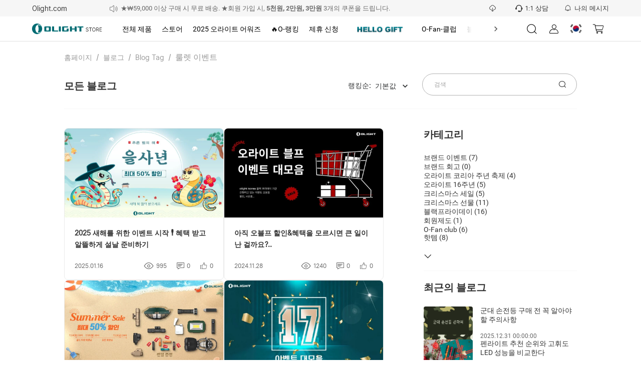

--- FILE ---
content_type: text/html; charset=utf-8
request_url: https://kr.olight.com/spin-game-events
body_size: 69983
content:
<!DOCTYPE html><html lang="ko" translate="yes" style="font-size:100px"><head><meta charSet="utf-8"/><meta http-equiv="X-UA-Compatible" content="IE=edge"/><meta name="viewport" content="width=device-width, initial-scale=1, minimum-scale=1, maximum-scale=1, shrink-to-fit=no, user-scalable=0, viewport-fit=cover"/><link rel="dns-prefetch" href="https://cdn.olightstore.kr"/><link rel="preconnect" href="https://cdn.olightstore.kr"/><link rel="icon" type="image/x-icon" href="/favicon.ico"/><link rel="dns-prefetch" href="https://connect.facebook.net/"/><link rel="preconnect" href="https://connect.facebook.net/"/><link rel="dns-prefetch" href="https://www.googletagmanager.com/"/><link rel="preconnect" href="https://www.googletagmanager.com/"/><link rel="dns-prefetch" href="https://www.redditstatic.com/"/><link rel="dns-prefetch" href="https://analytics.tiktok.com/"/><link rel="dns-prefetch" href="https://bat.bing.com/"/><link rel="dns-prefetch" href="https://amplify.outbrain.com/"/><link rel="dns-prefetch" href="https://s.pinimg.com/"/><link rel="dns-prefetch" href="https://s.yimg.com/"/><link rel="dns-prefetch" href="https://static.ads-twitter.com/"/><link rel="dns-prefetch" href="https://wcs.naver.net/"/><link rel="dns-prefetch" href="https://d.line-scdn.net/"/><link rel="dns-prefetch" href="https://cookie-cdn.cookiepro.com/"/><link rel="preload" href="https://cdn.olightstore.kr/assets/font/iconfont/iconfont.woff2?t=1756967255592" as="font" type="font/woff2" crossorigin="anonymous"/><link rel="preload" href="https://cdn.olightstore.kr/assets/font/Inter/Inter-UI-Regular.woff2" as="font" type="font/woff2" crossorigin="anonymous"/><link rel="preload" href="https://cdn.olightstore.kr/assets/font/Roboto/Roboto-Regular.woff" as="font" type="font/woff" crossorigin="anonymous"/><link rel="preload" href="https://cdn.olightstore.kr/assets/font/Roboto/Roboto-Bold.woff" as="font" type="font/woff" crossorigin="anonymous"/><link rel="preload" href="https://cdn.olightstore.kr/assets/font/Exo2/Exo2-Regular.woff2" as="font" type="font/woff2" crossorigin="anonymous"/><link rel="preload" href="https://cdn.olightstore.kr/assets/font/Exo2/Exo2-Bold.woff2" as="font" type="font/woff2" crossorigin="anonymous"/><link type="image/x-icon" rel="shortcut icon" href="https://cdn.olightstore.kr/image/favicon-ftr19d.ico"/><link rel="preload" as="image" imageSrcSet="https://cdn.olightstore.kr/image/16694202-13d4-4673-a123-c842cde26d1b-545u6u.gif 1x, https://cdn.olightstore.kr/image/16694202-13d4-4673-a123-c842cde26d1b-545u6u.gif 2x"/><title>룰렛 이벤트 </title><meta name="description" content="룰렛 이벤트"/><meta name="keywords" content="룰렛 이벤트"/><meta name="robots" content="INDEX,FOLLOW,NOODP,NOYDIR"/><link rel="canonical" href="https://kr.olight.com/spin-game-events"/><meta name="next-head-count" content="33"/><meta name="google" content="notranslate"/><meta name="emotion-insertion-point" content=""/><meta name="application-name" content="Omall App"/><meta name="apple-mobile-web-app-capable" content="yes"/><meta name="apple-mobile-web-app-status-bar-style" content="default"/><meta name="apple-mobile-web-app-title" content="Omall App"/><meta name="format-detection" content="telephone=no, email=no"/><meta name="mobile-web-app-capable" content="yes"/><meta name="msapplication-config" content=""/><meta name="msapplication-TileColor" content="#2B5797"/><meta name="msapplication-tap-highlight" content="no"/><meta name="theme-color" content="#FFFFFF"/><style data-emotion="mui-style-global 0"></style><style data-emotion="mui-style-global 1e7vjdq">html{-webkit-font-smoothing:antialiased;-moz-osx-font-smoothing:grayscale;box-sizing:border-box;-webkit-text-size-adjust:100%;}*,*::before,*::after{box-sizing:inherit;}strong,b{font-weight:700;}body{margin:0;color:rgba(0, 0, 0, 0.87);font-family:Inter UI;font-weight:400;font-size:0.16rem;line-height:1.5;background-color:#fff;}@media print{body{background-color:#fff;}}body::backdrop{background-color:#fff;}</style><style data-emotion="mui-style-global 1i9i7m2">@font-face{font-family:'iconfont';font-display:block;src:url('https://cdn.olightstore.kr/assets/font/iconfont/iconfont.woff2?t=1756967255592') format('woff2');}.iconfont{font-family:'iconfont'!important;font-size:16px;font-style:normal;-webkit-font-smoothing:antialiased;-moz-osx-font-smoothing:grayscale;}.icon-seel:before{content:'\e7b2';}.icon-a-gouwuche-10kedianji:before{content:'\e7b2';}.icon-a-gouwuche-10jinyong:before{content:'\e7b3';}.icon-xiaoxi5:before{content:'\e79c';}.icon-weidianzan:before{content:'\e7af';}.icon-yidianzan:before{content:'\e7b0';}.icon-a-Group28:before{content:'\e7ae';}.icon-a-xiaoji1:before{content:'\e7b1';}.icon-guanbi5:before{content:'\e79d';}.icon-a-Group3966:before{content:'\e797';}.icon-a-Group3968:before{content:'\e799';}.icon-a-Group3969:before{content:'\e79a';}.icon-a-Group3967:before{content:'\e79b';}.icon-touxiang:before{content:'\e78b';}.icon-chongbo:before{content:'\ea63';}.icon-a-dibudaohangtubiao3:before{content:'\e7a6';}.icon-a-dibudaohangtubiao8:before{content:'\e7a7';}.icon-a-dibudaohangtubiao7:before{content:'\e7a8';}.icon-a-dibudaohangtubiao6:before{content:'\e7a9';}.icon-a-dibudaohangtubiao5:before{content:'\e7aa';}.icon-a-dibudaohangtubiao1:before{content:'\e7ab';}.icon-a-dibudaohangtubiao4:before{content:'\e7ac';}.icon-a-dibudaohangtubiao2:before{content:'\e7ad';}.icon-jiantouzuo:before{content:'\e7a5';}.icon-jiantouzuo-copy:before{content:'\10110';}.icon-dianzan2:before{content:'\e7a4';}.icon-liangdian:before{content:'\e604';}.icon-zhaoxiangji:before{content:'\e7a2';}.icon-biaoqing1:before{content:'\e7a3';}.icon-xiaoxi4:before{content:'\e7a1';}.icon-gerenzhongxin1:before{content:'\e796';}.icon-a-Frame4273188261:before{content:'\e7a0';}.icon-a-Group3427:before{content:'\e79e';}.icon-a-Group668:before{content:'\e79f';}.icon-laba:before{content:'\e6d7';}.icon-wodechengchangfatie:before{content:'\e789';}.icon-icon7:before{content:'\e78a';}.icon-xiaolaba:before{content:'\e78c';}.icon-xiaoxitongzhitixinglingshenglingdang:before{content:'\e794';}.icon-niandumubiaozhi:before{content:'\e78d';}.icon-qingdan:before{content:'\e78f';}.icon-xiaoxi2:before{content:'\e790';}.icon-sousuo5:before{content:'\e791';}.icon-xiaoxi3:before{content:'\e798';}.icon-miaoshu:before{content:'\e792';}.icon-wanchengqingkuang:before{content:'\e793';}.icon-huolizhi:before{content:'\e795';}.icon-shouji:before{content:'\e6cc';}.icon-biaoqing:before{content:'\e6c0';}.icon-tongzhi1:before{content:'\e6c1';}.icon-bianji4:before{content:'\e6c4';}.icon-wenhao-yuankuang:before{content:'\e8ea';}.icon-lijixiadan:before{content:'\e787';}.icon-jiaoyixiadan:before{content:'\e6b6';}.icon-a-qingchuquanbuyidu:before{content:'\e788';}.icon-lijixiadan1:before{content:'\e6bc';}.icon-yixuan:before{content:'\e6bf';}.icon-pinglun2:before{content:'\e7bf';}.icon-jubao:before{content:'\e6b5';}.icon-a-Group3358:before{content:'\e6b4';}.icon-yinlefu:before{content:'\e785';}.icon-daojishi:before{content:'\e784';}.icon-yuyan-copy:before{content:'\e6b1';}.icon-xiazai2:before{content:'\e783';}.icon-xiadan:before{content:'\e782';}.icon-qiehuan:before{content:'\e6b0';}.icon-shuxie:before{content:'\e6ae';}.icon-xuanzhong1:before{content:'\e6ad';}.icon-gantanhao:before{content:'\e6ab';}.icon-tiaocha:before{content:'\e6a6';}.icon-zhuye:before{content:'\e6a7';}.icon-gouwuche3:before{content:'\e6a8';}.icon-AK-ZYqunzuduoren-copy:before{content:'\e6aa';}.icon-sangang:before{content:'\e6a5';}.icon-gouwuche1:before{content:'\e69d';}.icon-icon_zhuanfa:before{content:'\e69e';}.icon-xiazai1:before{content:'\e69f';}.icon-lajitong:before{content:'\e6a2';}.icon-xiangyou:before{content:'\e6a3';}.icon-sijixinxiguanli:before{content:'\e6a4';}.icon-chengke:before{content:'\e6b3';}.icon-kefu3:before{content:'\e781';}.icon-Group:before{content:'\e780';}.icon-kefu2:before{content:'\e77e';}.icon-zhifushibai:before{content:'\e77c';}.icon-zhifuchenggong:before{content:'\e77d';}.icon-tupianfenxiang:before{content:'\e77b';}.icon-ditu_dingwei_o:before{content:'\ebbb';}.icon-shijian2:before{content:'\e699';}.icon-wangluo:before{content:'\e69a';}.icon-dianhua1:before{content:'\e69b';}.icon-xiangxia2:before{content:'\e779';}.icon-rili:before{content:'\e678';}.icon-yigouxuan:before{content:'\e691';}.icon-buoumaotubiao20:before{content:'\e618';}.icon-rili1:before{content:'\e67a';}.icon-chazhao:before{content:'\e67b';}.icon-jianpan-xianxing:before{content:'\e8ce';}.icon-quanping:before{content:'\e8fa';}.icon-denglu:before{content:'\e619';}.icon-daochu:before{content:'\e77a';}.icon-jifen:before{content:'\e61e';}.icon-dizhiguanli:before{content:'\e67c';}.icon-shangdian:before{content:'\e67d';}.icon-jianpan:before{content:'\e61f';}.icon-shuaxin2:before{content:'\e67e';}.icon-shijian_o:before{content:'\ebb1';}.icon-dagou1:before{content:'\e692';}.icon-dianpu:before{content:'\e67f';}.icon-viphuiyuanguanli:before{content:'\e680';}.icon-rili2:before{content:'\e681';}.icon-sousuo3:before{content:'\e620';}.icon-guanbi4:before{content:'\e682';}.icon-anzhuang-Outline:before{content:'\e621';}.icon-shangchuan1:before{content:'\e686';}.icon-jiantouxia:before{content:'\e687';}.icon-fensi:before{content:'\e688';}.icon-yijiagou:before{content:'\e689';}.icon--:before{content:'\e68d';}.icon-gouwuche:before{content:'\e68f';}.icon-quanping1:before{content:'\e690';}.icon-riqi:before{content:'\e693';}.icon-sousuo4:before{content:'\e694';}.icon-guanbi6:before{content:'\e695';}.icon-dianhua:before{content:'\e696';}.icon-lipinka1:before{content:'\e697';}.icon-fendiantiaohuodan:before{content:'\e698';}.icon-qiyeweixin:before{content:'\e778';}.icon-Vector:before{content:'\e777';}.icon-bianji3:before{content:'\e776';}.icon-shuoming:before{content:'\e775';}.icon-fangdajing1:before{content:'\e773';}.icon-shanchu1:before{content:'\e774';}.icon-Doc:before{content:'\e76e';}.icon-zip:before{content:'\e76f';}.icon-Docx:before{content:'\e76b';}.icon-Pdf:before{content:'\e76c';}.icon-RAR:before{content:'\e76d';}.icon-fangda1:before{content:'\e76a';}.icon-a-3d:before{content:'\e767';}.icon-fangdajing:before{content:'\e768';}.icon-Tupian:before{content:'\e769';}.icon-shangchuan:before{content:'\e766';}.icon-dingzhifuwu:before{content:'\e764';}.icon-lipinka:before{content:'\e765';}.icon-jiangbei:before{content:'\e7c7';}.icon-guanbi2:before{content:'\e763';}.icon-jiantou-copy:before{content:'\e670';}.icon-xiazai:before{content:'\e671';}.icon-guanbi:before{content:'\e613';}.icon-dagou:before{content:'\e614';}.icon-jiangbei-:before{content:'\e6af';}.icon-sousuo1:before{content:'\e672';}.icon-guanbi1:before{content:'\e84d';}.icon-fuzhilianjie:before{content:'\e7f6';}.icon-guanbi3:before{content:'\e673';}.icon-KakaoTalk:before{content:'\e674';}.icon-sousuo2:before{content:'\e616';}.icon-guanbi-quxiao-guanbi:before{content:'\e762';}.icon-shixinzuojiantou:before{content:'\e760';}.icon-gift1:before{content:'\e761';}.icon-coupon1:before{content:'\e612';}.icon-xuanzhong-copy-copy:before{content:'\ec84';}.icon-shuaxin1:before{content:'\e611';}.icon-ziyuanxhdpi:before{content:'\e66f';}.icon-yinzhang_deguo:before{content:'\e663';}.icon-yinzhang_riben:before{content:'\e664';}.icon-yinzhang_meiguo:before{content:'\e665';}.icon-yinzhang_yidali:before{content:'\e666';}.icon-yinzhang_hanguo:before{content:'\e667';}.icon-yinzhang_taiguo:before{content:'\e66a';}.icon-yinzhang_faguo:before{content:'\e66d';}.icon-yinzhang_xibanya:before{content:'\e66e';}.icon-24gl-clipboardChecklist:before{content:'\eabb';}.icon-piaoquan:before{content:'\1001e';}.icon-shipinbofangyingpian2:before{content:'\e78e';}.icon-dingwei1:before{content:'\e662';}.icon-dingwei:before{content:'\e661';}.icon-yulan:before{content:'\e679';}.icon-yulan1:before{content:'\e75f';}.icon-fangda:before{content:'\e66c';}.icon-chenggong3:before{content:'\e75b';}.icon-daifahuo:before{content:'\e75c';}.icon-daishouhuo:before{content:'\e75d';}.icon-daifukuan:before{content:'\e75e';}.icon-a-invitedfriends:before{content:'\e75a';}.icon-order:before{content:'\e759';}.icon-taizhu-1:before{content:'\e756';}.icon-taizhu1:before{content:'\e757';}.icon-yingbang-1:before{content:'\e758';}.icon-ouyuan1:before{content:'\e74e';}.icon-yingbang1:before{content:'\e74f';}.icon-hanbi1:before{content:'\e750';}.icon-hanbi-1:before{content:'\e751';}.icon-ouyuan-1:before{content:'\e752';}.icon-riyuan1:before{content:'\e753';}.icon-meiyuan-1:before{content:'\e754';}.icon-riyuan-1:before{content:'\e755';}.icon-meiyuan:before{content:'\e74d';}.icon-taizhu:before{content:'\e744';}.icon-yingbang:before{content:'\e745';}.icon-ouyuan:before{content:'\e746';}.icon-taizhu-quan:before{content:'\e747';}.icon-riyuan-quan:before{content:'\e748';}.icon-riyuan:before{content:'\e749';}.icon-hanbi-quan:before{content:'\e74a';}.icon-yingbang-quan:before{content:'\e74b';}.icon-ouyuan-quan:before{content:'\e74c';}.icon-hanbi:before{content:'\e743';}.icon-de-Received:before{content:'\e742';}.icon-fr-Received:before{content:'\e734';}.icon-es-Activated:before{content:'\e735';}.icon-it-Gifted:before{content:'\e736';}.icon-es-Received:before{content:'\e737';}.icon-fr-Activated:before{content:'\e738';}.icon-it-Activated:before{content:'\e739';}.icon-jp-Activated:before{content:'\e73b';}.icon-it-Received:before{content:'\e73c';}.icon-de-Gifted:before{content:'\e73d';}.icon-jp-Received:before{content:'\e73e';}.icon-es-Gifted:before{content:'\e73f';}.icon-de-Activated:before{content:'\e740';}.icon-fr-Gifted:before{content:'\e741';}.icon-th-Activated:before{content:'\e712';}.icon-th-Gifted:before{content:'\e72b';}.icon-uk-Received:before{content:'\e72c';}.icon-uk-Activated:before{content:'\e72d';}.icon-th-Received:before{content:'\e72e';}.icon-kr-Received:before{content:'\e72f';}.icon-kr-Activated:before{content:'\e730';}.icon-kr-Gifted:before{content:'\e731';}.icon-uk-Gifted:before{content:'\e732';}.icon-jp-Gifted:before{content:'\e733';}.icon-es-used:before{content:'\e728';}.icon-de-Out:before{content:'\e729';}.icon-de-Expired:before{content:'\e72a';}.icon-fr-used:before{content:'\e719';}.icon-th-used:before{content:'\e71a';}.icon-uk-used:before{content:'\e71b';}.icon-kr-Out:before{content:'\e71c';}.icon-kr-used:before{content:'\e71d';}.icon-fr-Expired:before{content:'\e71e';}.icon-it-used:before{content:'\e720';}.icon-jp-Out:before{content:'\e721';}.icon-th-Expired:before{content:'\e722';}.icon-it-Expired:before{content:'\e723';}.icon-it-Out:before{content:'\e725';}.icon-de-used:before{content:'\e726';}.icon-es-Expired:before{content:'\e727';}.icon-fr-Out:before{content:'\e710';}.icon-jp-used:before{content:'\e713';}.icon-uk-Expired:before{content:'\e714';}.icon-kr-Expired:before{content:'\e715';}.icon-es-Out:before{content:'\e716';}.icon-uk-Out:before{content:'\e717';}.icon-jp-Expired:before{content:'\e718';}.icon-th-Out:before{content:'\e70e';}.icon-guanbi2fill:before{content:'\e724';}.icon-huidaodingbu:before{content:'\e6a9';}.icon-kefu1:before{content:'\1010f';}.icon-duigou1:before{content:'\ebe6';}.icon-Renwu:before{content:'\e6dc';}.icon-Rule:before{content:'\e706';}.icon-fenxiaohuodong:before{content:'\e6ca';}.icon-fenxiao:before{content:'\e70c';}.icon-fahuo1:before{content:'\e70d';}.icon-ceping:before{content:'\e6c9';}.icon-dingdanchaxun1:before{content:'\e70f';}.icon-wodegushi:before{content:'\e6ef';}.icon-shouhuo:before{content:'\e6f0';}.icon-youhuiquan:before{content:'\e6f1';}.icon-wenjuandiaocha:before{content:'\e6f2';}.icon-xiaoxi11:before{content:'\e6f3';}.icon-zaixiankefu:before{content:'\e6f4';}.icon-zhifu:before{content:'\e6f5';}.icon-dizhi2:before{content:'\e6f6';}.icon-shezhi:before{content:'\e6f7';}.icon-qinqingka1:before{content:'\e6f8';}.icon-gouwuqingdan:before{content:'\e6fa';}.icon-shequ1:before{content:'\e6db';}.icon-faq1:before{content:'\e707';}.icon-shouhou:before{content:'\e708';}.icon-pinglun111:before{content:'\e70b';}.icon-bianji1:before{content:'\e610';}.icon-bianji2:before{content:'\e65f';}.icon-gerenzhongxintouxiang-01-02:before{content:'\e65c';}.icon-gerenzhongxintouxiang-01-01:before{content:'\e65e';}.icon-facebook-:before{content:'\e68b';}.icon-instagram:before{content:'\e87f';}.icon-Youtube-fill:before{content:'\e883';}.icon-tuite:before{content:'\e65b';}.icon-facebook:before{content:'\ea0c';}.icon-fuzhi:before{content:'\e66b';}.icon-a-3_huaban1:before{content:'\e658';}.icon-biaoqianA01_gouwuche-59:before{content:'\eab2';}.icon-gerenzhongxin-2:before{content:'\e704';}.icon-aixin:before{content:'\e628';}.icon-question:before{content:'\e684';}.icon-add:before{content:'\e61d';}.icon-a-ziyuan111:before{content:'\e6ee';}.icon-1:before{content:'\e627';}.icon-2:before{content:'\e64e';}.icon-3:before{content:'\e653';}.icon-four:before{content:'\e654';}.icon-four-2:before{content:'\e656';}.icon-5:before{content:'\e657';}.icon-6:before{content:'\e659';}.icon-six:before{content:'\e65a';}.icon-icon-test:before{content:'\e770';}.icon-icon-test1:before{content:'\e771';}.icon-icon-test2:before{content:'\e772';}.icon-five-2-copy:before{content:'\f486';}.icon-shaixuan1:before{content:'\e68a';}.icon-shaixuanxuanzhong:before{content:'\e60f';}.icon-icon6:before{content:'\e61a';}.icon-kongjianxuanzhong:before{content:'\ebef';}.icon-xuanzhong:before{content:'\e69c';}.icon-xuanzhong-copy:before{content:'\f484';}.icon-kuang:before{content:'\e6ac';}.icon-a-ziyuan109:before{content:'\e6ec';}.icon-a-ziyuan108:before{content:'\e6ed';}.icon-lianxiwomen:before{content:'\e60c';}.icon-shanchu:before{content:'\e6ea';}.icon-bianji:before{content:'\e6eb';}.icon-yinghuochongbanxing:before{content:'\e652';}.icon-star-half:before{content:'\e709';}.icon-duihao:before{content:'\e675';}.icon-jihuajianli:before{content:'\e676';}.icon-kaifazhong:before{content:'\e6e9';}.icon-youliaobiji:before{content:'\e677';}.icon-communitytubiao-02:before{content:'\e638';}.icon-communitytubiao-01:before{content:'\e642';}.icon-communitytubiao-03:before{content:'\e643';}.icon-communitytubiao-06:before{content:'\e644';}.icon-communitytubiao-05:before{content:'\e645';}.icon-communitytubiao-07:before{content:'\e646';}.icon-communitytubiao-04:before{content:'\e64b';}.icon-communitytubiao-08:before{content:'\e64c';}.icon-kaifazhong1:before{content:'\e6fc';}.icon-yichuli2:before{content:'\e6fd';}.icon-wentichuangjian:before{content:'\e6fe';}.icon-youzhineirongtubiao:before{content:'\e6ff';}.icon-yiyouhua:before{content:'\e700';}.icon-daitaolun:before{content:'\e701';}.icon-yilixiang:before{content:'\e702';}.icon-zanbucaina:before{content:'\e703';}.icon-yichuli:before{content:'\e6f9';}.icon-a-ziyuan18:before{content:'\e6fb';}.icon-a-ziyuan19:before{content:'\e705';}.icon-shangyibu:before{content:'\e60b';}.icon-shangyibu-copy:before{content:'\f47f';}.icon-shangyibu-copy-copy:before{content:'\f480';}.icon-shangyibu-copy-copy-copy:before{content:'\f481';}.icon-shaixuan:before{content:'\e68c';}.icon-Notable-contribution:before{content:'\e6e8';}.icon-winfo-icon-gantanhao:before{content:'\e649';}.icon-chanpinjingli:before{content:'\e6e6';}.icon-ke-fu:before{content:'\e6e7';}.icon-communitykefutouxiang-03:before{content:'\e637';}.icon-communitykefutouxiang-02:before{content:'\e636';}.icon-ceping1:before{content:'\e6e5';}.icon-pinglun11:before{content:'\e6d9';}.icon-gengduo:before{content:'\e73a';}.icon-redo:before{content:'\ea1a';}.icon-xiaoxi111:before{content:'\e6e3';}.icon-dianzan1:before{content:'\e6e4';}.icon-shezhi-xianxing:before{content:'\e8b7';}.icon-jinrujiantou:before{content:'\e8f1';}.icon-jiaojuan:before{content:'\e615';}.icon-shezhi1:before{content:'\e8b8';}.icon-jinrujiantou-left:before{content:'\f487';}.icon-doublearrow-left:before{content:'\e846';}.icon-a-ziyuan101:before{content:'\e6de';}.icon-a-ziyuan99:before{content:'\e6e1';}.icon-a-ziyuan100:before{content:'\e6e2';}.icon-yinzhang-24:before{content:'\e634';}.icon-yinzhang-23:before{content:'\e635';}.icon-tupian:before{content:'\e64a';}.icon-shipinbofang:before{content:'\e607';}.icon-play:before{content:'\e606';}.icon-qiangtishi:before{content:'\e6dd';}.icon-hongrentuiguang1:before{content:'\e6d8';}.icon-shoudanfanyue:before{content:'\e6da';}.icon-shijian1:before{content:'\e6d6';}.icon-a-ziyuan43:before{content:'\e6d5';}.icon-a-ziyuan44:before{content:'\e6d4';}.icon-a-ziyuan41:before{content:'\e6d0';}.icon-a-ziyuan42:before{content:'\e6d1';}.icon-a-ziyuan39:before{content:'\e6d2';}.icon-a-ziyuan40:before{content:'\e6d3';}.icon-wenhao-xianxingyuankuang:before{content:'\e8e9';}.icon-gift:before{content:'\e8b5';}.icon-huofenghuangtubiao-021:before{content:'\e63d';}.icon-huofenghuangtubiao-011:before{content:'\e63e';}.icon-huofenghuangtubiao-041:before{content:'\e63f';}.icon-huofenghuangtubiao-031:before{content:'\e641';}.icon-fenlei:before{content:'\e60a';}.icon-icon-person-renwu:before{content:'\e608';}.icon-pinglun1:before{content:'\e63a';}.icon-zhuye1:before{content:'\e65d';}.icon-tianjiatupian:before{content:'\e70a';}.icon-caidan:before{content:'\e660';}.icon-a-shoppingcart:before{content:'\e630';}.icon-tongzhi:before{content:'\e647';}.icon-sousuo:before{content:'\e626';}.icon-kefu:before{content:'\ec2e';}.icon-xin:before{content:'\e711';}.icon-tianxie:before{content:'\e632';}.icon-wenti-m:before{content:'\e617';}.icon-xiaoxi:before{content:'\e669';}.icon-gerenzhongxin:before{content:'\e633';}.icon-wenhao1:before{content:'\e6cf';}.icon-yinzhang-19:before{content:'\e62a';}.icon-yinzhang-21:before{content:'\e62c';}.icon-yinzhang-20:before{content:'\e62d';}.icon-yinzhang-22:before{content:'\e62f';}.icon-circle2yuanquan:before{content:'\e71f';}.icon-youjiantou:before{content:'\e624';}.icon-yk_yuanquan_fill:before{content:'\e603';}.icon-dianzan:before{content:'\e668';}.icon-jiahao:before{content:'\eaf3';}.icon-shuaxin:before{content:'\e651';}.icon-vip:before{content:'\e6ce';}.icon-fenxiaojiangli:before{content:'\e6cd';}.icon-hongrentuiguang:before{content:'\e6cb';}.icon-shibai1:before{content:'\e68e';}.icon-star-full-copy:before{content:'\f47d';}.icon-star-full-copy-copy:before{content:'\f483';}.icon-jiazaishibai:before{content:'\e650';}.icon-shijian:before{content:'\e64d';}.icon-shibai:before{content:'\e6a1';}.icon-chenggong:before{content:'\e61c';}.icon-chenggong1:before{content:'\e631';}.icon-wj-bjb:before{content:'\e77f';}.icon-gou:before{content:'\e786';}.icon-ditu:before{content:'\e62b';}.icon-chenggong2:before{content:'\e60d';}.icon-yinhangka:before{content:'\e8bf';}.icon-gantanhao1:before{content:'\e685';}.icon-shixintaoxin:before{content:'\e63b';}.icon-star-full:before{content:'\e9a1';}.icon-xiaoxi1:before{content:'\e6b2';}.icon-yuyan:before{content:'\e6b7';}.icon-pinglun:before{content:'\e6b8';}.icon-dingdan:before{content:'\e6b9';}.icon-fahuo:before{content:'\e6ba';}.icon-liwu:before{content:'\e6bd';}.icon-pingjia:before{content:'\e6be';}.icon-dizhi:before{content:'\e6c3';}.icon-faq:before{content:'\e6c2';}.icon-qinqingka:before{content:'\e6c5';}.icon-dizhi1:before{content:'\e6c6';}.icon-yuanwangqingdan:before{content:'\e6c7';}.icon-sale_1:before{content:'\e6c8';}.icon-icon-left-arrow-copy:before{content:'\f47c';}.icon-icon-right-arrowbeifen:before{content:'\e6a0';}.icon-down-arrow-small:before{content:'\e87e';}.icon-up-arrow-small:before{content:'\ec4d';}.icon-close-eye:before{content:'\e6df';}.icon-open-eye:before{content:'\e6e0';}.icon-checked-angle-copy:before{content:'\f47e';}.icon-checked-angle:before{content:'\e648';}.icon-edit:before{content:'\ec88';}.icon-trash:before{content:'\e6bb';}.icon-kegouxuan:before{content:'\e623';}.icon-duigou:before{content:'\e62e';}.icon-olight-logo:before{content:'\e683';}.icon-collect-copy:before{content:'\f482';}.icon-collect:before{content:'\e600';}.icon-like:before{content:'\e601';}.icon-clear:before{content:'\e609';}.icon-warn:before{content:'\e60e';}.icon-left:before{content:'\e625';}.icon-print-view:before{content:'\e602';}.icon-coupons:before{content:'\e61b';}.icon-close-min:before{content:'\e903';}.icon-cloud-download:before{content:'\ec1d';}.icon-review:before{content:'\e655';}.icon-close:before{content:'\e629';}.icon-liked:before{content:'\eb33';}.icon-share:before{content:'\e639';}.icon-preview:before{content:'\e622';}.icon-copy:before{content:'\e64f';}.icon-coupons-other:before{content:'\e640';}.icon-user:before{content:'\e63c';}</style><style data-emotion="mui-style-global 1c3rc4o">@font-face{font-family:'Roboto';font-weight:bold;font-display:swap;src:url('https://cdn.olightstore.kr/assets/font/Roboto/Roboto-Bold.woff') format('woff'),url('https://cdn.olightstore.kr/assets/font/Roboto/Roboto-Bold.ttf') format('ttf');}@font-face{font-family:'Roboto';font-display:swap;src:url('https://cdn.olightstore.kr/assets/font/Roboto/Roboto-Regular.woff') format('woff'),url('https://cdn.olightstore.kr/assets/font/Roboto/Roboto-Regular.ttf') format('ttf');}@font-face{font-family:'Inter UI';font-display:swap;src:url('https://cdn.olightstore.kr/assets/font/Inter/Inter-UI-Regular.woff2') format('woff2');}@font-face{font-family:'InterUI-Bold';font-weight:bold;font-style:normal;font-display:swap;src:url('https://cdn.olightstore.kr/assets/font/Inter/Inter-UI-Bold.woff2') format('woff2');}@font-face{font-family:'Exo2';font-style:normal;font-display:swap;src:url('https://cdn.olightstore.kr/assets/font/Exo2/Exo2-Regular.woff2') format('woff2');}@font-face{font-family:'Exo2';font-weight:bold;font-style:normal;font-display:swap;src:url('https://cdn.olightstore.kr/assets/font/Exo2/Exo2-Bold.woff2') format('woff2');}@font-face{font-family:'Teko Medium';font-weight:normal;font-style:normal;font-display:swap;src:url('https://cdn.olightstore.kr/assets/font/Teko/Teko-Medium.woff') format('woff');}*,*::before,*::after{box-sizing:inherit;}h1,h2,h3,h4,h5,h6{margin-block-start:0;margin-block-end:0;}ul,ol{margin-block-start:0;margin-block-end:0;-webkit-padding-start:0;padding-inline-start:0;}ul li,ol li{list-style-type:none;}p{padding:0;margin:0;font-weight:normal;}address{font-style:normal;}img{display:inline-block;height:auto;max-width:100%;vertical-align:top;border:none;}a{color:#52575d;color:inherit;-webkit-text-decoration:none;text-decoration:none;outline:none;}a:hover{-webkit-text-decoration:none;text-decoration:none;outline:none;}a.disabled{pointer-events:none;cursor:default;}button,input{outline:none;}input::-webkit-outer-spin-button,input::-webkit-inner-spin-button{-webkit-appearance:none;-moz-appearance:none;-ms-appearance:none;appearance:none;}:root{--doc-height:100%;}#search-back-drop{position:fixed;top:0;bottom:0;left:0;right:0;z-index:1000;width:100%;margin:auto;background-color:rgba(232,232,237,0.4);-webkit-backdrop-filter:blur(20px);backdrop-filter:blur(20px);}html{padding:0;margin:0;font-family:'Inter UI';color:rgb(51,51,51);box-sizing:border-box;-ms-overflow-style:scrollbar;-webkit-tap-highlight-color:transparent;}html[sa-abtest-link_],html[sa-abtest-vabtest_]{opacity:1!important;-khtml-opacity:1!important;-moz-opacity:1!important;-webkit-filter:alpha(opacity=1)!important;filter:alpha(opacity=1)!important;}html[sa-abtest-link_] body,html[sa-abtest-vabtest_] body{opacity:1!important;-khtml-opacity:1!important;-moz-opacity:1!important;-webkit-filter:alpha(opacity=1)!important;filter:alpha(opacity=1)!important;}body{padding:0;margin:0;overflow-y:overlay;font-family:'Inter UI';font-size:14px!important;line-height:initial!important;letter-spacing:initial!important;color:rgb(51,51,51);-webkit-text-size-adjust:none!important;-moz-text-size-adjust:none!important;-ms-text-size-adjust:none!important;text-size-adjust:none!important;}body .SnackbarContainer-bottom .SnackbarItem-variantSuccess{color:#000;background-color:#f2e0d6;}body #chat-widget-container{z-index:150!important;}@media screen and (min-width: 961px){body #chat-widget-container{bottom:40px!important;}}body .custom-viewer-transition{-webkit-transition:none;transition:none;}::-webkit-scrollbar{width:8px;height:6px;}::-webkit-scrollbar-track{background:none;border-radius:5px;box-shadow:inset 0 0 6px rgb(0 0 0 / 0%);}::-webkit-scrollbar-thumb{background:#bebebe;border-radius:5px;opacity:0.8;}.Toastify__toast-body{font-family:Arial;font-size:0.16rem;font-weight:400;color:#006271;}.Toastify__toast-container--top-center{width:auto!important;}.Toastify__toast-container--top-center .Toastify__toast{margin-bottom:0.2rem;}input:-webkit-autofill{-webkit-text-fill-color:#000!important;-webkit-box-shadow:0 0 0px 1000px transparent inset!important;background-color:transparent;background-image:none;-webkit-transition:background-color 50000s ease-in-out 0s;transition:background-color 50000s ease-in-out 0s;}@media screen and (max-width: 960px){.Toastify__toast-body{font-size:0.28rem;-webkit-box-pack:center;-ms-flex-pack:center;-webkit-justify-content:center;justify-content:center;}.Toastify .Toastify__toast-body>div:last-of-type{-webkit-flex:initial;-ms-flex:initial;flex:initial;}.Toastify .Toastify__toast-container--bottom-center{bottom:50%;left:50%;width:80%;-webkit-transform:translateX(-50%);-moz-transform:translateX(-50%);-ms-transform:translateX(-50%);transform:translateX(-50%);}.Toastify__toast-container{width:100%!important;}}@-webkit-keyframes marquee{0%{left:0;}100%{left:-100%;}}@keyframes marquee{0%{left:0;}100%{left:-100%;}}.bounce{position:relative;height:50px;overflow:hidden;color:#333;background:#fefefe;border:1px solid #4a4a4a;}.bounce p{position:absolute;width:100%;height:100%;margin:0;line-height:50px;text-align:center;-webkit-transform:translateX(50%);-moz-transform:translateX(50%);-ms-transform:translateX(50%);transform:translateX(50%);-webkit-animation:bouncing-text 5s linear infinite alternate;animation:bouncing-text 5s linear infinite alternate;}@-moz-keyframes bouncing-text{0%{-webkit-transform:translateX(50%);-moz-transform:translateX(50%);-ms-transform:translateX(50%);transform:translateX(50%);}100%{-webkit-transform:translateX(-50%);-moz-transform:translateX(-50%);-ms-transform:translateX(-50%);transform:translateX(-50%);}}@-webkit-keyframes bouncing-text{0%{-webkit-transform:translateX(50%);-moz-transform:translateX(50%);-ms-transform:translateX(50%);transform:translateX(50%);}100%{-webkit-transform:translateX(-50%);-moz-transform:translateX(-50%);-ms-transform:translateX(-50%);transform:translateX(-50%);}}@-webkit-keyframes bouncing-text{0%{-webkit-transform:translateX(50%);-moz-transform:translateX(50%);-ms-transform:translateX(50%);transform:translateX(50%);-webkit-transform:translateX(50%);-moz-transform:translateX(50%);-ms-transform:translateX(50%);transform:translateX(50%);-webkit-transform:translateX(50%);-moz-transform:translateX(50%);-ms-transform:translateX(50%);transform:translateX(50%);}100%{-webkit-transform:translateX(-50%);-moz-transform:translateX(-50%);-ms-transform:translateX(-50%);transform:translateX(-50%);-webkit-transform:translateX(-50%);-moz-transform:translateX(-50%);-ms-transform:translateX(-50%);transform:translateX(-50%);-webkit-transform:translateX(-50%);-moz-transform:translateX(-50%);-ms-transform:translateX(-50%);transform:translateX(-50%);}}@keyframes bouncing-text{0%{-webkit-transform:translateX(50%);-moz-transform:translateX(50%);-ms-transform:translateX(50%);transform:translateX(50%);-webkit-transform:translateX(50%);-moz-transform:translateX(50%);-ms-transform:translateX(50%);transform:translateX(50%);-webkit-transform:translateX(50%);-moz-transform:translateX(50%);-ms-transform:translateX(50%);transform:translateX(50%);}100%{-webkit-transform:translateX(-50%);-moz-transform:translateX(-50%);-ms-transform:translateX(-50%);transform:translateX(-50%);-webkit-transform:translateX(-50%);-moz-transform:translateX(-50%);-ms-transform:translateX(-50%);transform:translateX(-50%);-webkit-transform:translateX(-50%);-moz-transform:translateX(-50%);-ms-transform:translateX(-50%);transform:translateX(-50%);}}#search-input-box-listbox{display:-webkit-box;display:-webkit-flex;display:-ms-flexbox;display:flex;-webkit-box-flex-wrap:wrap;-webkit-flex-wrap:wrap;-ms-flex-wrap:wrap;flex-wrap:wrap;width:100%;padding:0.25rem 0.15rem;}@media screen and (max-width: 960px){#LogisticsAutocomplete-listbox .MuiAutocomplete-option{font-size:0.3rem;min-height:0;}}@media screen and (max-width: 960px){.global-loading .MuiTypography-root{font-size:0.3rem;}}.agree-policy-link{display:block;}div#onetrust-consent-sdk #onetrust-pc-btn-handler,div#onetrust-consent-sdk #onetrust-pc-btn-handler.cookie-setting-link{outline:0;}div#onetrust-consent-sdk .ot-sdk-row{max-width:1380px;margin:0 auto;position:relative;}div#onetrust-consent-sdk .ot-sdk-row #onetrust-button-group-parent{width:auto;right:0;left:initial;text-align:right;padding-right:0;}div#onetrust-consent-sdk #onetrust-button-group button{border-radius:50px;}div#onetrust-consent-sdk #onetrust-button-group .cookie-setting-link{border:1px solid;-webkit-text-decoration:none;text-decoration:none;padding-left:10px;padding-right:10px;margin-bottom:10px;}div#onetrust-consent-sdk #onetrust-button-group #onetrust-accept-btn-handler{margin-right:0;margin-bottom:10px;}.MuiPickersLayout-root .MuiPickersLayout-toolbar{display:none;}@media screen and (max-width: 960px){.MuiPickersLayout-root .MuiTypography-root,.MuiPickersLayout-root .MuiPickersCalendarHeader-label,.MuiPickersLayout-root .MuiPickersMonth-monthButton,.MuiPickersLayout-root .MuiButtonBase-root{font-size:0.24rem;}}.swiper-wrapper{position:relative;width:100%;height:100%;z-index:1;display:-webkit-box;display:-webkit-flex;display:-ms-flexbox;display:flex;transition-property:transform;transition-timing-function:var(--swiper-wrapper-transition-timing-function,initial);box-sizing:content-box;}.swiper-slide{-webkit-flex-shrink:0;-ms-flex-negative:0;flex-shrink:0;width:100%;height:100%;position:relative;transition-property:transform;display:block;}.cart-icon-animate{-webkit-animation:cart-icon-zoomin 0.3s cubic-bezier(0.4,0,1,1),cart-icon-zoomout 0.15s cubic-bezier(0.4,0,1,1) 0.3s;animation:cart-icon-zoomin 0.3s cubic-bezier(0.4,0,1,1),cart-icon-zoomout 0.15s cubic-bezier(0.4,0,1,1) 0.3s;}@-webkit-keyframes cart-icon-zoomin{0%{-webkit-transform:scale(1);-moz-transform:scale(1);-ms-transform:scale(1);transform:scale(1);}100%{-webkit-transform:scale(1.15);-moz-transform:scale(1.15);-ms-transform:scale(1.15);transform:scale(1.15);}}@keyframes cart-icon-zoomin{0%{-webkit-transform:scale(1);-moz-transform:scale(1);-ms-transform:scale(1);transform:scale(1);}100%{-webkit-transform:scale(1.15);-moz-transform:scale(1.15);-ms-transform:scale(1.15);transform:scale(1.15);}}@-webkit-keyframes cart-icon-zoomout{0%{-webkit-transform:scale(1.15);-moz-transform:scale(1.15);-ms-transform:scale(1.15);transform:scale(1.15);}100%{-webkit-transform:scale(1);-moz-transform:scale(1);-ms-transform:scale(1);transform:scale(1);}}@keyframes cart-icon-zoomout{0%{-webkit-transform:scale(1.15);-moz-transform:scale(1.15);-ms-transform:scale(1.15);transform:scale(1.15);}100%{-webkit-transform:scale(1);-moz-transform:scale(1);-ms-transform:scale(1);transform:scale(1);}}#trustbadge-container-98e3dadd90eb493088abdc5597a70810{z-index:100!important;}#onetrust-pc-sdk .save-preference-btn-handler{margin-bottom:0;margin-right:0!important;}#onetrust-pc-sdk .ot-btn-container{text-align:center!important;}.headroom{z-index:99!important;}@media screen and (max-width:620px){.reset-captcha{top:1.1rem!important;left:0!important;}.g-recaptcha-bubble-arrow{display:none;}}.leave-checkout-confirm .MuiPaper-root{border-radius:0!important;}.init-dialog-scroll .MuiPaper-root{overflow-y:initial;}.init-dialog-scroll .MuiPaper-root .close-icon{position:absolute;-webkit-transform:initial;-moz-transform:initial;-ms-transform:initial;transform:initial;bottom:-0.5rem;}.prize-confirm .MuiPaper-root{padding:0.26rem 0.2rem 0.4rem;}.prize-confirm .MuiDialog-container .MuiPaper-root{width:4.72rem;}@media screen and (max-width: 960px){.prize-confirm .MuiDialog-container .MuiPaper-root{width:90%;}}@media screen and (max-width: 960px){.prize-confirm .MuiDialogContent-root{overflow-y:initial;}}.prize-confirm .MuiDialogTitle-root{padding:0 0 0.15rem;margin-bottom:0.1rem;font-size:16px;color:#000000;border-bottom:1px solid #f0f0f0;min-height:auto;line-height:initial;}.prize-confirm .MuiDialogContent-root{padding:0;}.shake-rules .MuiDialogTitle-root{height:1rem;line-height:1rem;background:#f8f8f8;font-weight:500;font-size:0.36rem;color:#000000;}.shake-rules .MuiIconButton-sizeMedium{position:absolute;top:0.16rem;right:0.18rem;margin:auto;width:0.72rem;height:0.72rem;color:#999999;border-radius:0rem 0rem 0rem 0rem;padding:0;}.shake-rules .MuiIconButton-sizeMedium .MuiSvgIcon-root{font-size:0.4rem;}.shake-rules .MuiTypography-body1{font-weight:400;font-size:0.3rem;color:#000000;line-height:0.36rem;text-align:left;font-style:normal;}.shake-rules .MuiDialogContent-root{padding:0.3rem 0.36rem 0.76rem!important;}</style><style data-emotion="mui-style-global 1prfaxn">@-webkit-keyframes mui-auto-fill{from{display:block;}}@keyframes mui-auto-fill{from{display:block;}}@-webkit-keyframes mui-auto-fill-cancel{from{display:block;}}@keyframes mui-auto-fill-cancel{from{display:block;}}</style><style data-emotion="mui-style pnt7hm ze81xn 18f5ynm 1yvfo8p xa1bhu 2cfjfz wl3yr7 im6055 wzxqma 8atqhb 1r0eu1b 1m5976c l727xh 14jcwse el7cdo 1vzg5xp 1874f5y xulge3 mjw9en 2utjdj 1ohcoe8 1q5rmp2 1w9hgbn qiegwn 1t5zqee 1unw2ya 19yrj8l 12uliwz 1c2w2yn oqr85h 12qnib k008qs o3exd7 1ab7z03 1rvq1kt 1l3r9ab 1ryiojh 191vezs xe0p6i 1iggb03 1gkkp3z pvq988 14yw0c4 by8hy7 1cnq190 1cl30s0 1hyfx7x x24o7l rdao22 3486kq 1ti05c7 nhb8h9 1jonwjr 3mf706 apufzz 1s6uq8w 2nznd9 pt151d pdom2x 1oug7lr krmryn 1delx66 1nvf7g0 a1bxur igs3ac yjsfm1 1q7cvl 1ik4laa 142zxh9 1bx035i 7s2u7j tzn54f zb6oyv 19ztcfd l7lezc soiusw 1nha261 zrd5c6 903e7n aajv67 x4q8rq 9yvbvj 1nmtk93 ce7715 17r1ngz 4i1s1 ht1ep0 11lqbxm">.mui-style-pnt7hm .MuiSnackbar-root{margin-top:30vh;}.mui-style-pnt7hm .MuiPaper-root{width:-webkit-fit-content;width:-moz-fit-content;width:fit-content;}.mui-style-pnt7hm .MuiAlert-message{display:-webkit-box;display:-webkit-flex;display:-ms-flexbox;display:flex;-webkit-align-items:center;-webkit-box-align:center;-ms-flex-align:center;align-items:center;}@media screen and (max-width:960px){.mui-style-pnt7hm .MuiSnackbar-root{margin-top:24px;}.mui-style-pnt7hm .MuiAlert-message{font-size:0.3rem;-webkit-box-flex-wrap:wrap;-webkit-flex-wrap:wrap;-ms-flex-wrap:wrap;flex-wrap:wrap;word-break:break-word;}}@media screen and (max-width: 960px){.mui-style-pnt7hm .MuiSnackbar-root{margin-top:24px;}.mui-style-pnt7hm .MuiPaper-root{width:-webkit-fit-content;width:-moz-fit-content;width:fit-content;border-radius:8px;}.mui-style-pnt7hm .MuiAlert-icon{-webkit-align-items:center;-webkit-box-align:center;-ms-flex-align:center;align-items:center;font-size:32px;}}@media screen and (min-width: 961px) and (max-width: 1024px){.mui-style-pnt7hm .MuiSnackbar-root{margin-top:24px;}}.mui-style-ze81xn{display:-webkit-box;display:-webkit-flex;display:-ms-flexbox;display:flex;-webkit-flex-direction:column;-ms-flex-direction:column;flex-direction:column;position:fixed;right:0.15rem;bottom:100px;z-index:102;-webkit-transition:opacity 0.3s ease-out;transition:opacity 0.3s ease-out;}.mui-style-ze81xn.show{opacity:1;}.mui-style-ze81xn.hidden{opacity:0;}.mui-style-18f5ynm{display:-webkit-box;display:-webkit-flex;display:-ms-flexbox;display:flex;font-size:0.35rem;line-height:0.55rem;text-align:center;cursor:pointer;background:#fff;width:0.4rem;height:0.4rem;box-shadow:0 0 0.05rem 0 rgba(0,0,0,0.05);border-radius:0.05rem;opacity:1;-webkit-align-items:center;-webkit-box-align:center;-ms-flex-align:center;align-items:center;-webkit-box-pack:center;-ms-flex-pack:center;-webkit-justify-content:center;justify-content:center;margin-bottom:1px;}@media screen and (max-width: 960px){.mui-style-18f5ynm{width:0.3rem;height:0.3rem;box-shadow:0 0 0.05rem 0 rgba(0,0,0,0.1);}}.mui-style-18f5ynm .gift-icon{width:0.2rem;height:0.2rem;background:url(/assets/images/card-icons/gift.png) 0px 0px/contain no-repeat;}@media screen and (max-width: 960px){.mui-style-18f5ynm .gift-icon{width:0.3rem;height:0.3rem;}}.mui-style-18f5ynm:hover{background-color:#fef6ef;}.mui-style-18f5ynm .iconfont{display:-webkit-box;display:-webkit-flex;display:-ms-flexbox;display:flex;width:0.28rem;height:0.28rem;font-size:0.22rem;color:#333;-webkit-align-items:center;-webkit-box-align:center;-ms-flex-align:center;align-items:center;-webkit-box-pack:center;-ms-flex-pack:center;-webkit-justify-content:center;justify-content:center;}@media screen and (max-width:1200px){.mui-style-18f5ynm .iconfont{font-size:0.35rem;}}@media screen and (max-width:1200px){.mui-style-18f5ynm{right:0.4rem;bottom:3rem;width:100%;font-size:30px;line-height:30px;}}@media screen and (max-width: 960px){.mui-style-18f5ynm{bottom:2.4rem;height:0.7rem;width:0.7rem;}}.mui-style-1yvfo8p{-webkit-user-select:none;-moz-user-select:none;-ms-user-select:none;user-select:none;width:1em;height:1em;display:inline-block;fill:currentColor;-webkit-flex-shrink:0;-ms-flex-negative:0;flex-shrink:0;-webkit-transition:fill 200ms cubic-bezier(0.4, 0, 0.2, 1) 0ms;transition:fill 200ms cubic-bezier(0.4, 0, 0.2, 1) 0ms;font-size:0.24rem;color:#8c8c8c;font-size:0.28rem!important;}@media screen and (max-width: 960px){.mui-style-1yvfo8p{font-size:0.4rem!important;}}.mui-style-xa1bhu{position:fixed;left:20px;bottom:90px;display:block;z-index:20;}@media screen and (max-width: 960px){.mui-style-xa1bhu{position:static;}.mui-style-xa1bhu .icon-kefu1{padding:0 0.32rem;width:1rem!important;font-size:0.45rem!important;}}.mui-style-2cfjfz{display:-webkit-box;display:-webkit-flex;display:-ms-flexbox;display:flex;width:100%;height:auto;background:#fff;border-radius:unset;box-shadow:none;-webkit-flex-direction:column;-ms-flex-direction:column;flex-direction:column;-webkit-background-size:cover;background-size:cover;}.mui-style-2cfjfz .navigation-top-line{width:100%;}.mui-style-2cfjfz .transparent-nav-bg{display:none;position:absolute;top:0;left:0;right:0;height:220px;z-index:3;background:linear-gradient(180deg,rgba(24,28,42,0.5),rgba(24,26,33,0));-webkit-user-select:none;-moz-user-select:none;-ms-user-select:none;user-select:none;pointer-events:none;}.mui-style-2cfjfz.is-home-page-container .is-transparent-nav+.transparent-nav-bg{display:block;}.mui-style-2cfjfz .content-main{width:100%;margin:0 auto;-webkit-flex:1;-ms-flex:1;flex:1;padding-bottom:0;}@media screen and (max-width: 960px){.mui-style-2cfjfz .content-main{width:100%;padding-bottom:0;}}.mui-style-2cfjfz .MuiTabs-root{position:relative;padding-right:76px;}@media screen and (max-width: 960px){.mui-style-2cfjfz .MuiTabs-root{padding-right:0.24rem;}}@media screen and (min-width: 1025px) and (max-width: 1440px){.mui-style-2cfjfz .MuiTabs-root{padding-right:68px;}}.mui-style-2cfjfz .MuiTabs-root.app-bottom-bar{position:fixed;bottom:0;z-index:11;}@media screen and (max-width: 960px){.mui-style-2cfjfz .MuiTabs-root.app-bottom-bar{padding-right:0;}}.mui-style-2cfjfz .community-img-box{margin-bottom:0.45rem;}@media screen and (max-width: 960px){.mui-style-2cfjfz .community-img-box{margin-top:1.1rem;margin-bottom:0.18rem;}}.mui-style-2cfjfz.is-osight #composition-button{color:#fff;white-space:nowrap;}.mui-style-2cfjfz.is-osight .header-notice-bar{background-color:#000;}.mui-style-2cfjfz.is-osight .header-notice-bar .notice-text,.mui-style-2cfjfz.is-osight .header-notice-bar .top-notice,.mui-style-2cfjfz.is-osight .header-notice-bar .notice-action-item,.mui-style-2cfjfz.is-osight .header-notice-bar .iconfont{color:#fff;}@media screen and (min-width: 961px){.mui-style-2cfjfz.is-osight .header-notice-bar{background-color:#fff;}.mui-style-2cfjfz.is-osight .header-notice-bar .notice-text,.mui-style-2cfjfz.is-osight .header-notice-bar .top-notice,.mui-style-2cfjfz.is-osight .header-notice-bar .notice-action-item,.mui-style-2cfjfz.is-osight .header-notice-bar .iconfont{color:#000!important;}}.mui-style-2cfjfz.is-osight .home-skeleton .MuiSkeleton-root{background-color:#8c8c8c;}.mui-style-2cfjfz.is-osight .page-modules .title-module{display:block;text-align:center;}.mui-style-2cfjfz.is-osight .page-modules .styled-content{padding:0;}.mui-style-2cfjfz.is-osight .home-page-wrapper .title-module{display:block;text-align:center;}.mui-style-2cfjfz.is-osight .home-page-wrapper .title-module .right-item .page-module-load-more{color:#fff!important;}.mui-style-2cfjfz.is-osight .HOT_CATEGORY_2 .swiper-rich-text .slick-slide{position:relative;}.mui-style-2cfjfz.is-osight .HOT_CATEGORY_2 .swiper-rich-text .slick-slide::after{display:block;content:'';position:absolute;top:0;left:0;width:100%;height:100%;z-index:2;}.mui-style-2cfjfz.is-osight .HOT_CATEGORY_2 .swiper-rich-text .slick-active::after{display:none;}@media screen and (min-width: 961px){.mui-style-2cfjfz.is-osight .page-modules-wrapper .module-item:first-child{margin-top:0;}}@media screen and (max-width: 960px){.mui-style-2cfjfz.is-osight .page-modules-wrapper .home-module:first-child{margin-top:0.88rem;}}.mui-style-2cfjfz.is-osight .page-modules-wrapper .module-item{padding-left:0;padding-right:0;}.mui-style-2cfjfz.is-osight .page-modules-wrapper .module-item .right-item a{color:#fff;}.mui-style-2cfjfz.is-osight .page-modules-wrapper .module-item:nth-child(2){margin-top:0.1rem;}@media screen and (max-width: 960px){.mui-style-2cfjfz.is-osight .page-modules-store-wrapper .module-item:first-child{margin-top:0;}}.mui-style-2cfjfz.is-osight .page-modules-home-wrapper .home-page-wrapper .page .module-item{background:#000000;}.mui-style-2cfjfz.is-osight .page-modules-home-wrapper .home-page-wrapper .page .module-item .categories .new-wrapper .title{color:#ffffff!important;}.mui-style-2cfjfz.is-osight .page-modules-home-wrapper .home-page-wrapper .page .module-item .categories .content{color:#777777!important;}.mui-style-2cfjfz.is-osight .page-modules-home-wrapper .home-page-wrapper .page .module-item .categories .tag-time .tag{height:0.31rem;}.mui-style-2cfjfz.is-osight .page-modules-home-wrapper .home-page-wrapper .page .module-item .categories .tag-time .tag span{border:1px solid #ffffff;color:#ffffff;background:transparent;}.mui-style-2cfjfz.is-osight .page-modules-home-wrapper .home-page-wrapper .page .module-item .categories a:hover .content{color:#ffffff!important;}.mui-style-2cfjfz.is-osight .page-modules-home-wrapper .home-page-wrapper .page .module-item .categories a:hover .tag-time .time{color:#ffffff!important;}.mui-style-2cfjfz.is-osight .content-main .empty-wrap .button-text{color:#000000;}@media screen and (max-width: 960px){.mui-style-2cfjfz.is-osight .osight-styled-follow{margin:0;}}.mui-style-2cfjfz.is-osight .menu-accordion{border-top:0.01rem solid #ffffff;}.mui-style-2cfjfz.is-osight .menu-accordion .drawer-accordion{border-color:#666666;}.mui-style-2cfjfz.is-osight .pc-header-bar .pc-nav-box{background-color:#000;border-bottom:1px solid rgba(224,224,224,0.4);}.mui-style-2cfjfz.is-osight .pc-header-bar .pc-nav-box.nav-bgc-opacity{background-color:#000;}.mui-style-2cfjfz.is-osight .pc-header-bar .pc-nav-box .MuiTabs-root{padding-right:88px;}.mui-style-2cfjfz.is-osight .search-box .MuiTab-root,.mui-style-2cfjfz.is-osight .search-box .MuiSvgIcon-root{color:#fff;}.mui-style-2cfjfz.is-osight .search-box .MuiTabs-indicator{background-color:#ff2626;}.mui-style-2cfjfz.is-osight .search-box .nav-padding:before{background-image:initial;}.mui-style-2cfjfz.is-osight .home-page-header .search-box .MuiTabScrollButton-root{color:#fff;}.mui-style-2cfjfz.is-osight .home-page-header .pc-nav-box .header-shopping-cart .MuiButtonBase-root.header-search:hover{background-color:rgba(255,255,255,0.3)!important;}.mui-style-2cfjfz.is-osight .home-page-header .pc-nav-box .header-shopping-cart .MuiButtonBase-root.header-search:hover .iconfont{color:#fff!important;}.mui-style-2cfjfz.is-osight .header-notice-bar .notice-text,.mui-style-2cfjfz.is-osight .header-notice-bar .notice-action-item{color:rgba(255,255,255,0.8);}.mui-style-2cfjfz.is-osight .header-shopping-cart .header-search{color:#fff;}.mui-style-2cfjfz.is-osight .header-shopping-cart .header-search .iconfont{color:#fff;}.mui-style-2cfjfz.is-osight .header-shopping-cart .header-search .iconfont.icon-chazhao{color:#fff;}.mui-style-2cfjfz.is-osight .header-shopping-cart .header-search .iconfont:hover{color:#666;}.mui-style-2cfjfz.is-osight .header-shopping-cart .iconfont{color:#fff;}.mui-style-2cfjfz.is-osight .header-shopping-cart .iconfont.icon-chazhao{color:#fff;}.mui-style-2cfjfz.is-osight .header-shopping-cart .iconfont:hover{color:#666;}.mui-style-2cfjfz.is-osight .navigation-item-text .navigation-item-link{color:#fff;}.mui-style-2cfjfz.is-osight .navigation-item-text .navigation-item-link:hover{color:#ff2626;font-weight:700;}.mui-style-2cfjfz.is-osight .navigation-item-text.default-hover .navigation-item-link{color:#ff2626;font-weight:700;}.mui-style-2cfjfz.is-osight .home-page{background-color:#f8f9fd;}.mui-style-2cfjfz.is-osight .home-page .title-module .title{text-align:center;}.mui-style-2cfjfz.is-osight .app-header-warp{background-color:#000;}.mui-style-2cfjfz.is-osight .app-header-warp .icon-caidan,.mui-style-2cfjfz.is-osight .app-header-warp .icon-kefu1,.mui-style-2cfjfz.is-osight .app-header-warp .icon-gerenzhongxin-2,.mui-style-2cfjfz.is-osight .app-header-warp .icon-aixin{color:#fff!important;}.mui-style-2cfjfz.is-osight .app-header-warp .app-header-bar{background-color:#000;}.mui-style-2cfjfz.is-osight .app-header-warp .app-header-bar .app-bar{border-top:1px solid rgba(102,102,102,0.7);background-color:#000!important;}.mui-style-2cfjfz.is-osight .app-header-warp .app-header-bar .app-bar .icon-guanbi4,.mui-style-2cfjfz.is-osight .app-header-warp .app-header-bar .app-bar .icon-icon-left-arrow-copy,.mui-style-2cfjfz.is-osight .app-header-warp .app-header-bar .app-bar .icon-biaoqianA01_gouwuche-59,.mui-style-2cfjfz.is-osight .app-header-warp .app-header-bar .app-bar .icon-a-3_huaban1{color:#fff;}.mui-style-2cfjfz.is-osight .app-header-warp .app-header-bar .app-search-tab{background-color:#000;}.mui-style-2cfjfz.is-osight .app-header-warp .app-header-bar .app-search-tab .nav-item-search .MuiOutlinedInput-input{color:#fff!important;}.mui-style-2cfjfz.is-osight .app-header-warp .app-header-bar .app-header-tabs{background-color:#000;}.mui-style-2cfjfz.is-osight .app-header-warp .app-header-bar .app-header-tabs .MuiTabScrollButton-root{background:#000000;color:#ffffff;}.mui-style-2cfjfz.is-osight .app-header-warp .app-header-bar .app-header-tabs .nav-item-title.Mui-selected a{color:#ff2626;font-weight:700;}.mui-style-2cfjfz.is-osight .app-header-warp .app-header-bar .app-header-tabs .MuiTabs-indicator::before{background:#ff2626;}.mui-style-2cfjfz.is-osight .SUBSCRIPTIONS{padding-top:0;}.mui-style-2cfjfz.is-osight .SUBSCRIPTIONS .email-input .MuiButtonBase-root{background:#a9212a;}.mui-style-2cfjfz.is-osight .email-input .MuiAutocomplete-root{border-radius:0.04rem;}.mui-style-2cfjfz.is-osight .footer-wrapper,.mui-style-2cfjfz.is-osight .footer-wrapper-box{background-color:#000;}.mui-style-2cfjfz.is-osight .footer-wrapper-box{padding-top:0.3rem!important;}.mui-style-2cfjfz.is-osight .footer-wrapper .style-divider{border-color:rgba(120,120,120,0.8);}.mui-style-2cfjfz.is-osight .footer-wrapper .MuiInputBase-input{color:#fff;}.mui-style-2cfjfz.is-osight .footer-wrapper .MuiInputBase-input::-webkit-input-placeholder{color:#fff;opacity:1;}.mui-style-2cfjfz.is-osight .footer-wrapper .MuiInputBase-input::-moz-placeholder{color:#fff;opacity:1;}.mui-style-2cfjfz.is-osight .footer-wrapper .MuiInputBase-input:-ms-input-placeholder{color:#fff;opacity:1;}.mui-style-2cfjfz.is-osight .footer-wrapper .MuiInputBase-input::placeholder{color:#fff;opacity:1;}.mui-style-2cfjfz.is-osight .footer-wrapper .MuiInputBase-input .MuiOutlinedInput-notchedOutline{border-color:#fff;}.mui-style-2cfjfz.is-osight .footer-wrapper .menu-cell .menu-title,.mui-style-2cfjfz.is-osight .footer-wrapper .menu-cell .menu-sub-cell,.mui-style-2cfjfz.is-osight .footer-wrapper .menu-cell .download,.mui-style-2cfjfz.is-osight .footer-wrapper .menu-cell .down-content{color:#fff;}.mui-style-2cfjfz.is-osight .footer-wrapper .menu-cell .menu-sub-cell:hover{color:#ff2626;}.mui-style-2cfjfz.is-osight .copyright{color:#fff;}.mui-style-2cfjfz.is-osight .osight_site_search.MuiButtonBase-root:hover{opacity:0.5;}.mui-style-2cfjfz.is-osight .appHeader-notice-bar .mySwiper{width:100%;}.mui-style-2cfjfz.is-osight .appHeader-notice-bar .mySwiper .notice-text{width:100%;}.mui-style-2cfjfz.is-osight .app-bottom-bar .actived{color:#a9212a;}.mui-style-2cfjfz.is-osight .footer-wrapper .app-footer-bar-box{background-color:#000;}.mui-style-2cfjfz.is-osight .footer-wrapper .email-input .MuiOutlinedInput-notchedOutline{border-color:#ff2626;}.mui-style-2cfjfz.is-osight .footer-wrapper .email-input .MuiButtonBase-root{background:#ff2626;color:#fff;border-color:#ff2626;}.mui-style-2cfjfz.is-osight .footer-wrapper .email-input .MuiInputBase-root:hover .MuiOutlinedInput-notchedOutline{border-color:#b2202a;}.mui-style-2cfjfz.is-osight .footer-wrapper .MuiAccordion-gutters{background-color:#000;}.mui-style-2cfjfz.is-osight .footer-wrapper .MuiAccordion-gutters .name-text{color:#fff;}.mui-style-2cfjfz.is-osight .footer-wrapper .MuiAccordion-gutters .Mui-expanded .name-text{color:#ff2626!important;}.mui-style-2cfjfz.is-osight .footer-wrapper .MuiAccordion-root:before{background-color:#fff;}.mui-style-2cfjfz.is-osight .footer-wrapper .MuiAccordion-root .MuiSvgIcon-root{color:#fff;}.mui-style-2cfjfz.is-osight .footer-wrapper .MuiAccordion-root:last-of-type{border-bottom-color:#fff;}.mui-style-2cfjfz.is-osight .footer-wrapper .sub-link,.mui-style-2cfjfz.is-osight .footer-wrapper .app-down,.mui-style-2cfjfz.is-osight .footer-wrapper .down-content{color:#fff;}.mui-style-2cfjfz.is-osight .footer-wrapper .payment-method-list img{background-color:#fff;}.mui-style-2cfjfz.is-osight .footer-wrapper .title,.mui-style-2cfjfz.is-osight .footer-wrapper .contact-us-title{color:#fff;}.mui-style-2cfjfz.is-osight .footer-wrapper .title{margin-top:0.2rem;}.mui-style-2cfjfz.is-osight .footer-wrapper .contact-us-list{color:#fff;}.mui-style-2cfjfz.is-osight .wirte-button .MuiButtonBase-root{border:1px solid #000000;background-color:#000000;}.mui-style-2cfjfz.is-osight .osight-cart-btn:hover{background:#a9212a;}.mui-style-2cfjfz.is-osight .review-submit form .MuiLoadingButton-root{background-color:#000000;}.mui-style-2cfjfz.is-osight .review-submit form .cancel{background-color:#fff;}.mui-style-2cfjfz.is-osight #navDom .active-tab{color:#a9212a!important;border-color:#a9212a;}.mui-style-2cfjfz.is-osight #navDom .active-tab::after{background:#a9212a!important;}.mui-style-2cfjfz.is-osight .has-tab-bar{padding-bottom:0!important;}.mui-style-2cfjfz.is-osight .img-actived{border-color:#000000;}.mui-style-2cfjfz.is-osight .register-and-login{background:#000000;}.mui-style-2cfjfz.is-osight .content-main .empty-wrap .button-text{background:#000000;color:#fff;}.mui-style-2cfjfz.is-osight .empty-wrapper .home-btn{background:#000000;color:#fff;}.mui-style-2cfjfz.is-osight .nav-icon:hover{background-color:rgba(255,255,255,0.3)!important;}.mui-style-2cfjfz.is-osight .nav-icon:hover .iconfont{color:#fff!important;}.mui-style-2cfjfz.is-osight .top-united-states:hover{background-color:transparent!important;}.mui-style-2cfjfz.is-osight .home-navigation-top .iconfont{color:#fff;}.mui-style-2cfjfz.is-osight .home-navigation-top .iconfont.icon-chazhao{color:#fff;}.mui-style-2cfjfz.is-osight .is-transparent-nav.home-navigation-top{border-bottom-color:transparent;}.mui-style-2cfjfz.is-osight .is-transparent-nav.home-navigation-top:hover{background-color:#000;}.mui-style-2cfjfz.is-osight .is-transparent-nav.home-navigation-top:hover .navigation-item-link,.mui-style-2cfjfz.is-osight .is-transparent-nav.home-navigation-top:hover .iconfont,.mui-style-2cfjfz.is-osight .is-transparent-nav.home-navigation-top:hover .header-search .icon-chazhao{color:#fff!important;}.mui-style-2cfjfz.is-osight .is-transparent-nav.home-navigation-top:hover .nav-hover .navigation-item-link{color:#ff2626!important;}.mui-style-2cfjfz.is-osight .is-transparent-nav.home-navigation-top .pc-nav-box{background-color:transparent!important;border-bottom-color:transparent!important;}.mui-style-2cfjfz.is-osight .is-transparent-nav.home-navigation-top .osight_site_search.MuiButtonBase-root:hover{opacity:1;}.mui-style-2cfjfz.is-osight .store-btn{background:#a9212a;}.mui-style-2cfjfz.is-osight .login-and-register{background:#000000;}.mui-style-2cfjfz.is-osight .login-and-register:hover{background:#3f3f3f;}.mui-style-2cfjfz.is-osight .login-and-register-text{color:#a9212a;}.mui-style-2cfjfz.is-osight .login-and-register-text.active span{color:#a9212a;}.mui-style-2cfjfz.is-osight .register-get{background:#faf2f2;color:#a9212a;}.mui-style-2cfjfz.is-osight .one-product-cart-btn,.mui-style-2cfjfz.is-osight .add-cart-btn{background:#000000;}.mui-style-2cfjfz.is-osight .colect-box .icon-a-3_huaban1:hover,.mui-style-2cfjfz.is-osight .colect-box .icon-xin:hover,.mui-style-2cfjfz.is-osight .colect-box .icon-shixintaoxin:hover,.mui-style-2cfjfz.is-osight .colect-box .collect-btn:hover{color:#a9212a;background-color:#faf2f2;}.mui-style-2cfjfz.is-osight .colect-box .icon-shixintaoxin{color:#a9212a;}.mui-style-2cfjfz.is-osight .btn-buy{background:#000000;}.mui-style-2cfjfz.is-osight .product-item .description-item{border-left:1px solid #ededed;}.mui-style-2cfjfz.is-osight .pagination-prev:hover,.mui-style-2cfjfz.is-osight .pagination-next:hover{border:none;}.mui-style-2cfjfz.is-osight .pagination-prev{left:-0.35rem;}.mui-style-2cfjfz.is-osight .pagination-next{right:0.15rem;}.mui-style-2cfjfz.is-osight .osight-image-list{padding-left:0!important;}.mui-style-2cfjfz.is-osight .osight-address-card{border-color:#000000;}.mui-style-2cfjfz.is-osight .osight-address-card .icon-xuanzhong{color:#000000;}.mui-style-2cfjfz.is-osight .osight-checked .MuiButtonBase-root.Mui-checked{color:#000000!important;}.mui-style-2cfjfz.is-osight .osight-delivery-wrapper .active{border-color:#000000;}.mui-style-2cfjfz.is-osight .osight-delivery-wrapper .MuiButtonBase-root.Mui-checked,.mui-style-2cfjfz.is-osight .osight-delivery-wrapper .icon-duigou{color:#000000!important;}.mui-style-2cfjfz.is-osight .icon-duigou{color:#000000!important;}.mui-style-2cfjfz.is-osight .osight-payment-methods .active{border-color:#000000;}.mui-style-2cfjfz.is-osight .osight-payment-methods .icon-duigou{color:#000000!important;}.mui-style-2cfjfz.is-osight .osight-cost-wrapper .coupon-code{color:#a9212a;}.mui-style-2cfjfz.is-osight .service-terms .protocol-link{color:#000000;}.mui-style-2cfjfz.is-osight .cart-checkout-button{background:#a9212a;}.mui-style-2cfjfz.is-osight .go-button{background-color:#000000;}.mui-style-2cfjfz.is-osight .go-button:hover{background-color:#3d3d3d;}.mui-style-2cfjfz.is-osight .cate-type{color:#a9212a!important;}.mui-style-2cfjfz.is-osight .cate-type .Mui-selected{color:#a9212a!important;}.mui-style-2cfjfz.is-osight .MuiRadio-root.Mui-checked{color:#a9212a;}.mui-style-2cfjfz.is-osight .customInputClass .MuiButtonBase-root:hover{background:#f0f0f0;}.mui-style-2cfjfz.is-osight .collapse-text{color:#a9212a!important;}.mui-style-2cfjfz.is-osight .collapse-view-icon{color:#a9212a!important;}.mui-style-2cfjfz.is-osight .icon-text-btn:hover{background:#000000;}.mui-style-2cfjfz.is-osight .more-wrapper .more{color:#fff;}.mui-style-2cfjfz.is-ostation .header-notice-bar .padding{-webkit-box-pack:space-around;-ms-flex-pack:space-around;-webkit-justify-content:space-around;justify-content:space-around;}.mui-style-2cfjfz.is-ostation .header-notice-bar .notice-text,.mui-style-2cfjfz.is-ostation .header-notice-bar .top-notice,.mui-style-2cfjfz.is-ostation .header-notice-bar .notice-action-item,.mui-style-2cfjfz.is-ostation .header-notice-bar .iconfont{color:#000000;}.mui-style-2cfjfz.is-ostation .home-skeleton .MuiSkeleton-root{background-color:#8c8c8c;}.mui-style-2cfjfz.is-ostation .pc-header-bar .pc-nav-box{background-color:#343434;border-bottom:1px solid rgba(224,224,224,0.4);}.mui-style-2cfjfz.is-ostation .nav-icon:hover,.mui-style-2cfjfz.is-ostation .header-search:hover{background-color:rgba(255,255,255,0.3)!important;}.mui-style-2cfjfz.is-ostation .nav-icon:hover .iconfont,.mui-style-2cfjfz.is-ostation .header-search:hover .iconfont{color:#fff!important;}.mui-style-2cfjfz.is-ostation .home-navigation-top .iconfont{color:#fff;}.mui-style-2cfjfz.is-ostation .home-navigation-top .iconfont.icon-chazhao{color:#fff;}.mui-style-2cfjfz.is-ostation .is-transparent-nav.home-navigation-top{border-bottom-color:transparent;}.mui-style-2cfjfz.is-ostation .is-transparent-nav.home-navigation-top:hover{background-color:#343434;}@media screen and (min-width: 961px){.mui-style-2cfjfz.is-ostation .is-transparent-nav.home-navigation-top:hover .navigation-item-link,.mui-style-2cfjfz.is-ostation .is-transparent-nav.home-navigation-top:hover .iconfont,.mui-style-2cfjfz.is-ostation .is-transparent-nav.home-navigation-top:hover .header-search .icon-chazhao{color:#fff!important;}}.mui-style-2cfjfz.is-ostation .is-transparent-nav.home-navigation-top:hover .nav-hover .navigation-item-link{color:#19857b!important;}.mui-style-2cfjfz.is-ostation .is-transparent-nav.home-navigation-top .pc-nav-box{background-color:transparent!important;border-bottom-color:transparent!important;}.mui-style-2cfjfz.is-ostation .is-transparent-nav.home-navigation-top .osight_site_search.MuiButtonBase-root:hover{opacity:1;}.mui-style-2cfjfz.is-ostation .store-btn{background:#00a150;}.mui-style-2cfjfz.is-ostation .search-box .MuiTabs-indicator{background-color:#00a150;}.mui-style-2cfjfz.is-ostation .search-box .nav-padding:before{background-image:initial;}.mui-style-2cfjfz.is-ostation .home-page-header .search-box .MuiTabScrollButton-root{color:#fff;}.mui-style-2cfjfz.is-ostation .header-shopping-cart .iconfont{color:#fff;}.mui-style-2cfjfz.is-ostation .header-shopping-cart .header-search .iconfont{color:#fff;}.mui-style-2cfjfz.is-ostation .navigation-item-link{color:#fff;}.mui-style-2cfjfz.is-ostation .app-header-warp{background-color:#343434;}.mui-style-2cfjfz.is-ostation .app-header-warp .icon-caidan,.mui-style-2cfjfz.is-ostation .app-header-warp .icon-kefu1,.mui-style-2cfjfz.is-ostation .app-header-warp .icon-gerenzhongxin-2,.mui-style-2cfjfz.is-ostation .app-header-warp .icon-aixin{color:#fff!important;}.mui-style-2cfjfz.is-ostation .app-header-warp .app-header-bar{background-color:#343434;}.mui-style-2cfjfz.is-ostation .app-header-warp .app-header-bar .app-bar{border-top:1px solid rgba(102,102,102,0.7);background-color:#343434!important;}.mui-style-2cfjfz.is-ostation .app-header-warp .app-header-bar .app-bar .icon-guanbi4,.mui-style-2cfjfz.is-ostation .app-header-warp .app-header-bar .app-bar .icon-icon-left-arrow-copy,.mui-style-2cfjfz.is-ostation .app-header-warp .app-header-bar .app-bar .icon-biaoqianA01_gouwuche-59,.mui-style-2cfjfz.is-ostation .app-header-warp .app-header-bar .app-bar .icon-a-3_huaban1{color:#fff;}.mui-style-2cfjfz.is-ostation .app-header-warp .app-header-bar .app-search-tab{background-color:#343434;}.mui-style-2cfjfz.is-ostation .app-header-warp .app-header-bar .app-search-tab .nav-item-search{background-color:#343434;}.mui-style-2cfjfz.is-ostation .app-header-warp .app-header-bar .app-search-tab .nav-item-search .MuiOutlinedInput-input{color:#fff!important;}.mui-style-2cfjfz.is-ostation .app-header-warp .app-header-bar .app-header-tabs{background-color:#343434;}.mui-style-2cfjfz.is-ostation .app-header-warp .app-header-bar .app-header-tabs .MuiTabScrollButton-root{background:#343434;color:#ffffff;}.mui-style-2cfjfz.is-ostation .app-header-warp .app-header-bar .app-header-tabs .nav-item-title.Mui-selected a{color:#00a150;font-weight:700;}.mui-style-2cfjfz.is-ostation .app-header-warp .app-header-bar .app-header-tabs .MuiTabs-indicator::before{background:#00a150;}.mui-style-2cfjfz.is-ostation .navigation-item-text .navigation-item-link{color:#fff;}.mui-style-2cfjfz.is-ostation .navigation-item-text .navigation-item-link:hover{color:#00a150;}.mui-style-2cfjfz.is-ostation .navigation-item-text.default-hover .navigation-item-link{color:#00a150;}.mui-style-2cfjfz.is-ostation .home-page{background-color:#343434;}.mui-style-2cfjfz.is-ostation .home-page .title-module .title{color:#fff;}.mui-style-2cfjfz.is-ostation .footer-wrapper,.mui-style-2cfjfz.is-ostation .footer-wrapper-box{background-color:#343434;}.mui-style-2cfjfz.is-ostation .footer-wrapper .contact-us-list,.mui-style-2cfjfz.is-ostation .footer-wrapper .title{color:#fff;}.mui-style-2cfjfz.is-ostation .footer-wrapper .style-divider{border-color:rgba(120,120,120,0.8);}.mui-style-2cfjfz.is-ostation .footer-wrapper .MuiInputBase-input{color:#fff;}.mui-style-2cfjfz.is-ostation .footer-wrapper .MuiInputBase-input::-webkit-input-placeholder{color:#fff;opacity:1;}.mui-style-2cfjfz.is-ostation .footer-wrapper .MuiInputBase-input::-moz-placeholder{color:#fff;opacity:1;}.mui-style-2cfjfz.is-ostation .footer-wrapper .MuiInputBase-input:-ms-input-placeholder{color:#fff;opacity:1;}.mui-style-2cfjfz.is-ostation .footer-wrapper .MuiInputBase-input::placeholder{color:#fff;opacity:1;}.mui-style-2cfjfz.is-ostation .footer-wrapper .MuiInputBase-input .MuiOutlinedInput-notchedOutline{border-color:#fff;}.mui-style-2cfjfz.is-ostation .footer-wrapper .menu-cell .menu-title,.mui-style-2cfjfz.is-ostation .footer-wrapper .menu-cell .menu-sub-cell,.mui-style-2cfjfz.is-ostation .footer-wrapper .menu-cell .download,.mui-style-2cfjfz.is-ostation .footer-wrapper .menu-cell .down-content{color:#fff;}.mui-style-2cfjfz.is-ostation .footer-wrapper .menu-cell .menu-sub-cell:hover{color:#00a150;}.mui-style-2cfjfz.is-ostation .copyright{color:#fff;}.mui-style-2cfjfz.is-ostation .app-bottom-bar .actived{color:#00a150;}.mui-style-2cfjfz.is-ostation .footer-wrapper .app-footer-bar-box{background-color:#343434;}.mui-style-2cfjfz.is-ostation .footer-wrapper .email-input .MuiOutlinedInput-notchedOutline{border-color:#19857b;}.mui-style-2cfjfz.is-ostation .footer-wrapper .email-input .MuiButtonBase-root{background:#19857b;color:#fff;border-color:#19857b;}.mui-style-2cfjfz.is-ostation .footer-wrapper .MuiAccordion-gutters{background-color:#343434;}.mui-style-2cfjfz.is-ostation .footer-wrapper .MuiAccordion-gutters .name-text{color:#fff;}.mui-style-2cfjfz.is-ostation .footer-wrapper .MuiAccordion-gutters .Mui-expanded .name-text{color:#00a150!important;}.mui-style-2cfjfz.is-ostation .footer-wrapper .MuiAccordion-root:before{background-color:#fff;}.mui-style-2cfjfz.is-ostation .footer-wrapper .MuiAccordion-root .MuiSvgIcon-root{color:#fff;}.mui-style-2cfjfz.is-ostation .footer-wrapper .MuiAccordion-root:last-of-type{border-bottom-color:#fff;}.mui-style-2cfjfz.is-ostation .footer-wrapper .sub-link,.mui-style-2cfjfz.is-ostation .footer-wrapper .app-down,.mui-style-2cfjfz.is-ostation .footer-wrapper .down-content{color:#fff;}.mui-style-2cfjfz.is-ostation .footer-wrapper .menu-accordion{border-top-color:#fff;}.mui-style-2cfjfz.is-ostation .footer-wrapper .payment-method-list img{background-color:#fff;}.mui-style-wl3yr7{width:4rem;height:4rem;z-index:999;display:none;position:fixed;top:0;left:0;right:0;bottom:0;margin:auto;border:1px solid #333;-webkit-transition:all 0.5s ease 0s;transition:all 0.5s ease 0s;}.mui-style-im6055{width:100%;min-height:0.5rem;background-color:#fff;-webkit-transition:top 0.15s ease-out;transition:top 0.15s ease-out;position:relative;z-index:100;}.mui-style-im6055.home-navigation-top{-webkit-transition:none;transition:none;position:absolute;min-height:0;}.mui-style-im6055.is-transparent-nav.home-navigation-top{position:absolute;background-color:transparent;}@media screen and (max-width: 960px){.mui-style-im6055.is-transparent-nav.home-navigation-top{position:relative;}}.mui-style-im6055.is-transparent-nav.home-navigation-top .header-logo-icon img{-webkit-filter:brightness(0) invert(1);filter:brightness(0) invert(1);}.mui-style-im6055.is-transparent-nav.home-navigation-top .navigation-item-link,.mui-style-im6055.is-transparent-nav.home-navigation-top .iconfont,.mui-style-im6055.is-transparent-nav.home-navigation-top .header-search .icon-chazhao,.mui-style-im6055.is-transparent-nav.home-navigation-top .MuiTabScrollButton-root{color:#fff;}.mui-style-im6055.is-transparent-nav.home-navigation-top:hover{background-color:#fff;}.mui-style-im6055.is-transparent-nav.home-navigation-top:hover .navigation-item-link,.mui-style-im6055.is-transparent-nav.home-navigation-top:hover .iconfont,.mui-style-im6055.is-transparent-nav.home-navigation-top:hover .header-search .icon-chazhao,.mui-style-im6055.is-transparent-nav.home-navigation-top:hover .MuiTabScrollButton-root{color:#000;}.mui-style-im6055.is-transparent-nav.home-navigation-top:hover .header-logo-icon img{-webkit-filter:none;filter:none;}.mui-style-im6055.is-open-search-nav.home-navigation-top{background-color:#fff;}.mui-style-im6055.is-open-search-nav.home-navigation-top .navigation-item-link,.mui-style-im6055.is-open-search-nav.home-navigation-top .iconfont,.mui-style-im6055.is-open-search-nav.home-navigation-top .header-search .icon-chazhao,.mui-style-im6055.is-open-search-nav.home-navigation-top .MuiTabScrollButton-root{color:#000;}.mui-style-im6055.is-open-search-nav.home-navigation-top .header-logo-icon img{-webkit-filter:none;filter:none;}.mui-style-im6055.checkout{min-height:auto;}@media screen and (max-width: 960px){.mui-style-im6055{position:relative;min-height:unset;background:none;}}.mui-style-wzxqma{width:100%;top:0;}.mui-style-wzxqma.home-page-header .pc-nav-box{background:transparent;border-bottom-color:transparent;}.mui-style-wzxqma.home-page-header .nav-padding,.mui-style-wzxqma .pc-nav-box.nav-bgc-opacity .nav-padding{background:transparent;}.mui-style-wzxqma.home-page-header .nav-padding::before,.mui-style-wzxqma .pc-nav-box.nav-bgc-opacity .nav-padding::before{background:transparent;}.mui-style-wzxqma.home-page-header .nav-icon,.mui-style-wzxqma .pc-nav-box.nav-bgc-opacity .nav-icon,.mui-style-wzxqma.home-page-header .MuiButtonBase-root.MuiIconButton-root,.mui-style-wzxqma .pc-nav-box.nav-bgc-opacity .MuiButtonBase-root.MuiIconButton-root{-webkit-filter:none;filter:none;}.mui-style-wzxqma .padding{width:calc(100% - 10%);margin:0 auto;}.mui-style-wzxqma .top-bar-line{width:100%;}.mui-style-wzxqma .search-back-drop{position:fixed;top:0;bottom:0;left:0;z-index:1000;display:none;width:100%;margin:auto;background:rgba(0,0,0,0.5);-webkit-backdrop-filter:blur(20px);backdrop-filter:blur(20px);}.mui-style-wzxqma .search-back-drop.menu-backdrop{-webkit-backdrop-filter:blur(0);backdrop-filter:blur(0);background-color:rgba(0,0,0,0.3);}@media screen and (min-width: 1025px) and (max-width: 1440px){.mui-style-wzxqma .padding{display:-webkit-box;display:-webkit-flex;display:-ms-flexbox;display:flex;}}.mui-style-8atqhb{width:100%;}.mui-style-1r0eu1b{z-index:1001;position:relative;}.mui-style-1r0eu1b .swiper-slide{height:auto;}.mui-style-1r0eu1b .notice-swiper.mySwiper{width:calc(60% - 0.15rem);}.mui-style-1r0eu1b .style2.mySwiper{width:100%;}.mui-style-1r0eu1b .style2.mySwiper .swiper-slide{pointer-events:auto;}.mui-style-1m5976c{position:relative;z-index:1000;width:100%;min-height:33px;background:#f6f6f6;}.mui-style-1m5976c .notice-content{position:relative;display:-webkit-box;display:-webkit-flex;display:-ms-flexbox;display:flex;-webkit-align-items:center;-webkit-box-align:center;-ms-flex-align:center;align-items:center;-webkit-flex:1;-ms-flex:1;flex:1;max-width:80%;height:100%;}@media screen and (min-width: 1025px) and (max-width: 1440px){.mui-style-1m5976c .notice-content{max-width:90%;}}.mui-style-1m5976c .notice-content .iconfont{position:absolute;top:50%;-webkit-transform:translateY(-50%);-moz-transform:translateY(-50%);-ms-transform:translateY(-50%);transform:translateY(-50%);bottom:0;left:0;width:20px;height:20px;margin:0;font-size:14px;color:#666;}.mui-style-1m5976c .notice-content .iconfont.icon-tongzhi{font-size:0.2rem;}.mui-style-1m5976c .notice-content .marquee{-webkit-animation:marquee 6s linear infinite;animation:marquee 6s linear infinite;}@-webkit-keyframes marquee{0%{-webkit-transform:translateX(100%);-moz-transform:translateX(100%);-ms-transform:translateX(100%);transform:translateX(100%);}100%{-webkit-transform:translateX(-100%);-moz-transform:translateX(-100%);-ms-transform:translateX(-100%);transform:translateX(-100%);}}@keyframes marquee{0%{-webkit-transform:translateX(100%);-moz-transform:translateX(100%);-ms-transform:translateX(100%);transform:translateX(100%);}100%{-webkit-transform:translateX(-100%);-moz-transform:translateX(-100%);-ms-transform:translateX(-100%);transform:translateX(-100%);}}.mui-style-1m5976c .notice-content .notice-text{position:relative;padding:5px 30px 5px 24px;font-size:14px;font-weight:400;color:#666;width:800px;}.mui-style-1m5976c .notice-content .notice-text strong,.mui-style-1m5976c .notice-content .notice-text p,.mui-style-1m5976c .notice-content .notice-text span{font-size:13px!important;font-family:Roboto!important;}@media screen and (min-width: 961px) and (max-width: 1024px){.mui-style-1m5976c .notice-content .notice-text{max-width:400px;padding-right:18px;}}.mui-style-1m5976c .notice-content .icon-close{position:absolute;right:0;left:unset;width:10px;height:10px;margin-top:13px;font-size:10px;cursor:pointer;}@media screen and (min-width: 961px) and (max-width: 1024px){.mui-style-1m5976c{display:none;}}.mui-style-l727xh{display:-webkit-box;display:-webkit-flex;display:-ms-flexbox;display:flex;min-height:33px;-webkit-align-items:center;-webkit-box-align:center;-ms-flex-align:center;align-items:center;-webkit-box-pack:end;-ms-flex-pack:end;-webkit-justify-content:flex-end;justify-content:flex-end;position:relative;}.mui-style-l727xh.is-space-between{-webkit-box-pack:justify;-webkit-justify-content:space-between;justify-content:space-between;}.mui-style-l727xh.is-space-between .swiper-initialized{margin-left:105px;margin-right:unset;}.mui-style-l727xh.is-space-between .link-to-home{position:absolute;font-size:15px;height:15px;line-height:15px;color:#666;left:0;z-index:1;border-right:1px solid #666;padding-right:15px;cursor:pointer;}.mui-style-l727xh.is-space-between .link-to-home:hover{color:#015f71;}.mui-style-l727xh .mySwiper{width:calc(100% - 3rem);}.mui-style-l727xh .iconfont{margin-top:0.01rem;color:#333;}.mui-style-l727xh .notice-content{width:70vw;}.mui-style-14jcwse{display:-webkit-box;display:-webkit-flex;display:-ms-flexbox;display:flex;-webkit-align-items:center;-webkit-box-align:center;-ms-flex-align:center;align-items:center;width:-webkit-fit-content;width:-moz-fit-content;width:fit-content;}.mui-style-14jcwse .notice-action-item+.notice-action-item{margin-left:32px;}.mui-style-el7cdo{display:-webkit-box;display:-webkit-flex;display:-ms-flexbox;display:flex;font-size:13px;font-weight:400;color:#333;white-space:nowrap;cursor:pointer;-webkit-align-items:center;-webkit-box-align:center;-ms-flex-align:center;align-items:center;margin:0 32px;}.mui-style-el7cdo .iconfont{margin-right:6px;color:#333;}.mui-style-1vzg5xp{display:-webkit-box;display:-webkit-flex;display:-ms-flexbox;display:flex;font-size:13px;font-weight:400;color:#333;white-space:nowrap;cursor:pointer;-webkit-align-items:center;-webkit-box-align:center;-ms-flex-align:center;align-items:center;}.mui-style-1vzg5xp .iconfont{margin-right:6px;color:#333;}.mui-style-1874f5y{position:relative;display:-webkit-inline-box;display:-webkit-inline-flex;display:-ms-inline-flexbox;display:inline-flex;vertical-align:middle;-webkit-flex-shrink:0;-ms-flex-negative:0;flex-shrink:0;}.mui-style-1874f5y .MuiBadge-badge{height:18px;min-width:18px;font-size:10px;color:#fff;white-space:nowrap;background-color:#f5222d;border:none;}.mui-style-1874f5y .MuiBadge-badge.MuiBadge-dot{top:0.06rem;right:0.04rem;height:0.1rem;min-width:0.1rem;padding:0;border-radius:50%;}@media screen and (min-width: 961px) and (max-width: 1024px){.mui-style-1874f5y .MuiBadge-badge{height:0.28rem;min-width:0.28rem;padding:0 0.08rem;font-size:0.18rem;}.mui-style-1874f5y .MuiBadge-badge.MuiBadge-dot{top:0.04rem;right:0.04rem;height:0.2rem;min-width:0.2rem;padding:0;border-radius:50%;}}@media screen and (max-width: 960px){.mui-style-1874f5y .MuiBadge-badge{font-size:0.2rem!important;}}.mui-style-xulge3{display:-webkit-box;display:-webkit-flex;display:-ms-flexbox;display:flex;-webkit-flex-direction:row;-ms-flex-direction:row;flex-direction:row;-webkit-box-flex-wrap:wrap;-webkit-flex-wrap:wrap;-ms-flex-wrap:wrap;flex-wrap:wrap;-webkit-box-pack:center;-ms-flex-pack:center;-webkit-justify-content:center;justify-content:center;-webkit-align-content:center;-ms-flex-line-pack:center;align-content:center;-webkit-align-items:center;-webkit-box-align:center;-ms-flex-align:center;align-items:center;position:absolute;box-sizing:border-box;font-family:Inter UI;font-weight:500;font-size:0.12rem;min-width:20px;line-height:1;padding:0 6px;height:20px;border-radius:10px;z-index:1;-webkit-transition:-webkit-transform 225ms cubic-bezier(0.4, 0, 0.2, 1) 0ms;transition:transform 225ms cubic-bezier(0.4, 0, 0.2, 1) 0ms;top:0;right:0;-webkit-transform:scale(1) translate(50%, -50%);-moz-transform:scale(1) translate(50%, -50%);-ms-transform:scale(1) translate(50%, -50%);transform:scale(1) translate(50%, -50%);transform-origin:100% 0%;-webkit-transition:-webkit-transform 195ms cubic-bezier(0.4, 0, 0.2, 1) 0ms;transition:transform 195ms cubic-bezier(0.4, 0, 0.2, 1) 0ms;}.mui-style-xulge3.MuiBadge-invisible{-webkit-transform:scale(0) translate(50%, -50%);-moz-transform:scale(0) translate(50%, -50%);-ms-transform:scale(0) translate(50%, -50%);transform:scale(0) translate(50%, -50%);}.mui-style-mjw9en{position:absolute;opacity:0;z-index:-100;}.mui-style-2utjdj{position:relative;height:0.5rem;z-index:1400;width:100%;background:#fff;display:-webkit-box;display:-webkit-flex;display:-ms-flexbox;display:flex;-webkit-align-items:center;-webkit-box-align:center;-ms-flex-align:center;align-items:center;border-bottom:1px solid #e0e0e0;-webkit-flex-direction:column;-ms-flex-direction:column;flex-direction:column;}.mui-style-2utjdj .navigation-root{background:transparent;}.mui-style-2utjdj .header-logo-icon .logo-text{display:-webkit-box;display:-webkit-flex;display:-ms-flexbox;display:flex;}.mui-style-2utjdj .padding{z-index:1399;-webkit-box-pack:justify;-webkit-justify-content:space-between;justify-content:space-between;}.mui-style-1ohcoe8{position:relative;display:-webkit-box;display:-webkit-flex;display:-ms-flexbox;display:flex;height:0.5rem;-webkit-align-items:center;-webkit-box-align:center;-ms-flex-align:center;align-items:center;font-size:16px;}@media screen and (min-width: 961px) and (max-width: 1024px){.mui-style-1ohcoe8{height:100%;-webkit-align-items:flex-start;-webkit-box-align:flex-start;-ms-flex-align:flex-start;align-items:flex-start;-webkit-box-pack:justify;-webkit-justify-content:space-between;justify-content:space-between;}}.mui-style-1ohcoe8 .search-box{width:100%;}.mui-style-1q5rmp2{display:none;}@media screen and (min-width: 961px) and (max-width: 1024px){.mui-style-1q5rmp2{display:block;margin:auto;}}.mui-style-1w9hgbn{display:none;}@media screen and (min-width: 961px) and (max-width: 1024px){.mui-style-1w9hgbn{display:block;width:0.28rem;font-size:0.28rem;color:#333;}}.mui-style-qiegwn{padding-right:0.3rem;height:100%;display:-webkit-box;display:-webkit-flex;display:-ms-flexbox;display:flex;-webkit-align-items:center;-webkit-box-align:center;-ms-flex-align:center;align-items:center;}.mui-style-1t5zqee{width:1.18rem;height:0.22rem;}.mui-style-1t5zqee img{width:100%;}.mui-style-1t5zqee.logo-text-store{width:1.4rem;}.mui-style-1unw2ya{position:relative;z-index:999;width:100%;overflow:hidden;background:#eee;}@media screen and (min-width: 961px) and (max-width: 1024px){.mui-style-1unw2ya{border-bottom:none;}}.mui-style-1unw2ya .search-box{display:-webkit-box;display:-webkit-flex;display:-ms-flexbox;display:flex;-webkit-box-pack:justify;-webkit-justify-content:space-between;justify-content:space-between;}.mui-style-19yrj8l{overflow:hidden;min-height:48px;-webkit-overflow-scrolling:touch;display:-webkit-box;display:-webkit-flex;display:-ms-flexbox;display:flex;display:-webkit-box;display:-webkit-flex;display:-ms-flexbox;display:flex;-webkit-align-items:center;-webkit-box-align:center;-ms-flex-align:center;align-items:center;min-height:33px;-webkit-box-pack:justify;-webkit-justify-content:space-between;justify-content:space-between;position:relative;}@media (max-width:959.95px){.mui-style-19yrj8l .MuiTabs-scrollButtons{display:none;}}.mui-style-19yrj8l .MuiTouchRipple-root{display:none;}.mui-style-19yrj8l .MuiTabs-flexContainer{-webkit-align-items:center;-webkit-box-align:center;-ms-flex-align:center;align-items:center;}.mui-style-19yrj8l::before{content:'';position:absolute;right:68px;width:20px;height:100%;bottom:0;top:0;margin:auto;z-index:10;background:linear-gradient(to right,rgb(255 255 255 / 50%),#fff);}@media screen and (max-width: 960px){.mui-style-19yrj8l::before{right:0.24rem;}}.mui-style-19yrj8l .MuiTabs-indicator{opacity:1;}.mui-style-19yrj8l .MuiTabScrollButton-horizontal{position:absolute;right:0;}.mui-style-19yrj8l .MuiTabScrollButton-horizontal:first-of-type{margin-right:16px;}@media screen and (min-width: 961px) and (max-width: 1024px){.mui-style-19yrj8l .MuiTabScrollButton-horizontal .MuiSvgIcon-root{font-size:0.28rem;}}.mui-style-12uliwz{display:-webkit-inline-box;display:-webkit-inline-flex;display:-ms-inline-flexbox;display:inline-flex;-webkit-align-items:center;-webkit-box-align:center;-ms-flex-align:center;align-items:center;-webkit-box-pack:center;-ms-flex-pack:center;-webkit-justify-content:center;justify-content:center;position:relative;box-sizing:border-box;-webkit-tap-highlight-color:transparent;background-color:transparent;outline:0;border:0;margin:0;border-radius:0;padding:0;cursor:pointer;-webkit-user-select:none;-moz-user-select:none;-ms-user-select:none;user-select:none;vertical-align:middle;-moz-appearance:none;-webkit-appearance:none;-webkit-text-decoration:none;text-decoration:none;color:inherit;width:40px;-webkit-flex-shrink:0;-ms-flex-negative:0;flex-shrink:0;opacity:0.8;}.mui-style-12uliwz::-moz-focus-inner{border-style:none;}.mui-style-12uliwz.Mui-disabled{pointer-events:none;cursor:default;}@media print{.mui-style-12uliwz{-webkit-print-color-adjust:exact;color-adjust:exact;}}.mui-style-12uliwz.Mui-checked{color:#006271;}.mui-style-12uliwz.Mui-disabled{opacity:0;}.mui-style-1c2w2yn{-webkit-user-select:none;-moz-user-select:none;-ms-user-select:none;user-select:none;width:1em;height:1em;display:inline-block;fill:currentColor;-webkit-flex-shrink:0;-ms-flex-negative:0;flex-shrink:0;-webkit-transition:fill 200ms cubic-bezier(0.4, 0, 0.2, 1) 0ms;transition:fill 200ms cubic-bezier(0.4, 0, 0.2, 1) 0ms;font-size:0.2rem;}.mui-style-oqr85h{overflow-x:auto;overflow-y:hidden;scrollbar-width:none;}.mui-style-oqr85h::-webkit-scrollbar{display:none;}.mui-style-12qnib{position:relative;display:inline-block;-webkit-flex:1 1 auto;-ms-flex:1 1 auto;flex:1 1 auto;white-space:nowrap;scrollbar-width:none;overflow-x:auto;overflow-y:hidden;}.mui-style-12qnib::-webkit-scrollbar{display:none;}.mui-style-k008qs{display:-webkit-box;display:-webkit-flex;display:-ms-flexbox;display:flex;}.mui-style-o3exd7{display:-webkit-inline-box;display:-webkit-inline-flex;display:-ms-inline-flexbox;display:inline-flex;-webkit-align-items:center;-webkit-box-align:center;-ms-flex-align:center;align-items:center;-webkit-box-pack:center;-ms-flex-pack:center;-webkit-justify-content:center;justify-content:center;position:relative;box-sizing:border-box;-webkit-tap-highlight-color:transparent;background-color:transparent;outline:0;border:0;margin:0;border-radius:0;padding:0;cursor:pointer;-webkit-user-select:none;-moz-user-select:none;-ms-user-select:none;user-select:none;vertical-align:middle;-moz-appearance:none;-webkit-appearance:none;-webkit-text-decoration:none;text-decoration:none;color:inherit;text-transform:none;font-family:Inter UI;font-weight:500;font-size:0.14rem;line-height:1.25;max-width:360px;min-width:90px;position:relative;min-height:48px;-webkit-flex-shrink:0;-ms-flex-negative:0;flex-shrink:0;padding:12px 16px;overflow:hidden;white-space:normal;text-align:center;-webkit-flex-direction:column;-ms-flex-direction:column;flex-direction:column;color:rgba(0, 0, 0, 0.6);position:relative;display:-webkit-box;display:-webkit-flex;display:-ms-flexbox;display:flex;height:33px;margin:0 0.1rem;padding:0;cursor:pointer;-webkit-align-items:center;-webkit-box-align:center;-ms-flex-align:center;align-items:center;-webkit-transition:left 0.2s;transition:left 0.2s;opacity:1;min-width:-webkit-fit-content!important;min-width:-moz-fit-content!important;min-width:fit-content!important;width:-webkit-fit-content;width:-moz-fit-content;width:fit-content;}.mui-style-o3exd7::-moz-focus-inner{border-style:none;}.mui-style-o3exd7.Mui-disabled{pointer-events:none;cursor:default;}@media print{.mui-style-o3exd7{-webkit-print-color-adjust:exact;color-adjust:exact;}}.mui-style-o3exd7.Mui-checked{color:#006271;}.mui-style-o3exd7.Mui-selected{color:#006271;}.mui-style-o3exd7.Mui-disabled{color:rgba(0, 0, 0, 0.38);}@media screen and (min-width: 961px) and (max-width: 1024px){.mui-style-o3exd7{margin:0 0.1rem;padding:0;}}.mui-style-o3exd7 .navigation-item-link{font-size:14px;font-weight:500;font-family:Roboto;}.mui-style-o3exd7.store{min-width:0;}.mui-style-o3exd7.Mui-selected{color:#000;}.mui-style-o3exd7.Mui-selected:hover{color:#006271;}.mui-style-o3exd7:first-of-type{padding-left:0;}.mui-style-o3exd7.earn-rewards{color:#f74600;}.mui-style-1ab7z03{font-size:16px;font-weight:400;color:#333;}.mui-style-1ab7z03.earn-rewards{display:-webkit-box;display:-webkit-flex;display:-ms-flexbox;display:flex;padding:0 20px;color:#f74600;-webkit-align-items:center;-webkit-box-align:center;-ms-flex-align:center;align-items:center;}.mui-style-1ab7z03.earn-rewards:hover{color:rgb(247 70 0 / 85%);}.mui-style-1ab7z03:hover{color:#006271;}@media screen and (min-width: 961px) and (max-width: 1024px){.mui-style-1ab7z03{font-size:0.26rem;}.mui-style-1ab7z03.earn-rewards{padding:0 0.24rem;}.mui-style-1ab7z03.earn-rewards:hover{color:#f74600;}.mui-style-1ab7z03:hover{color:#333;}}.mui-style-1ab7z03 .is-custom-link{position:relative;display:-webkit-box;display:-webkit-flex;display:-ms-flexbox;display:flex;width:100%;height:48px;min-width:auto;padding:0;overflow:hidden;color:#303233;text-overflow:ellipsis;white-space:nowrap;-webkit-align-items:center;-webkit-box-align:center;-ms-flex-align:center;align-items:center;}.mui-style-1ab7z03 .is-custom-link:hover{position:relative;color:#005d6b;background:none;}.mui-style-1ab7z03 .is-custom-link:hover .MuiSvgIcon-root{color:#fff;}.mui-style-1ab7z03 .is-custom-link .MuiLink-root{color:#fff;}@media screen and (min-width: 961px) and (max-width: 1024px){.mui-style-1ab7z03 .is-custom-link{position:relative;height:0.56rem;font-family:Roboto;font-size:0.16rem;}.mui-style-1ab7z03 .is-custom-link:hover{font-weight:600;}.mui-style-1ab7z03 .is-custom-link:hover::before{position:absolute;right:0;bottom:0;left:0;width:0.47rem;height:0.06rem;margin:auto;background:#006271;border-radius:0.03rem;content:'';}}.mui-style-1rvq1kt{position:relative;display:-webkit-box;display:-webkit-flex;display:-ms-flexbox;display:flex;width:100%;height:48px;min-width:auto;padding:0;overflow:hidden;font-size:16px;font-weight:bold;color:#000;text-overflow:ellipsis;white-space:nowrap;-webkit-align-items:center;-webkit-box-align:center;-ms-flex-align:center;align-items:center;}.mui-style-1rvq1kt .title-lang-box{display:-webkit-box;display:-webkit-flex;display:-ms-flexbox;display:flex;-webkit-align-items:center;-webkit-box-align:center;-ms-flex-align:center;align-items:center;}.mui-style-1rvq1kt .title-lang-box .next-image-wrap{width:22px;}.mui-style-1rvq1kt .name-tag{padding-left:8px;color:#ff4d00;}.mui-style-1rvq1kt:hover{position:relative;color:#005d6b;background:none;}.mui-style-1rvq1kt:hover .MuiSvgIcon-root{color:#fff;}.mui-style-1rvq1kt .MuiLink-root{color:#fff;}@media screen and (min-width: 961px) and (max-width: 1024px){.mui-style-1rvq1kt{position:relative;height:0.56rem;font-family:Roboto;font-size:0.16rem;}.mui-style-1rvq1kt:hover{font-weight:600;}.mui-style-1rvq1kt:hover::before{position:absolute;right:0;bottom:0;left:0;width:0.47rem;height:0.06rem;margin:auto;background:#006271;border-radius:0.03rem;content:'';}}.mui-style-1l3r9ab{position:absolute;height:2px;bottom:0;width:100%;-webkit-transition:all 300ms cubic-bezier(0.4, 0, 0.2, 1) 0ms;transition:all 300ms cubic-bezier(0.4, 0, 0.2, 1) 0ms;background-color:#006271;}.mui-style-1ryiojh{position:relative;width:100%;height:auto;width:126px;}.mui-style-1ryiojh .image-wrap{height:auto;}.mui-style-1ryiojh img{width:100%;}.mui-style-1ryiojh .img-error{height:auto;}.mui-style-191vezs{width:-webkit-fit-content;width:-moz-fit-content;width:fit-content;margin-left:0.5rem;height:100%;display:-webkit-box;display:-webkit-flex;display:-ms-flexbox;display:flex;-webkit-box-pack:justify;-webkit-justify-content:space-between;justify-content:space-between;-webkit-align-items:center;-webkit-box-align:center;-ms-flex-align:center;align-items:center;}.mui-style-191vezs .top-united-states #composition-button{height:24px;width:24px;padding:0;margin:0;min-height:initial;}.mui-style-191vezs.header-shopping-cart .search-back-drop{-webkit-backdrop-filter:blur(16px);backdrop-filter:blur(16px);}.mui-style-191vezs.hide-button{margin-left:0.3rem;}.mui-style-191vezs .next-image-wrap,.mui-style-191vezs .sign-in-gifts-icon{min-width:0.24rem;height:0.26rem;}.mui-style-191vezs .next-image-wrap img,.mui-style-191vezs .sign-in-gifts-icon img{width:0.24rem;height:0.24rem;}.mui-style-191vezs .sign-in-gifts-icon{padding:0 0.1rem;}.mui-style-191vezs .nav-icon:hover{opacity:1;}.mui-style-191vezs .nav-icon,.mui-style-191vezs .MuiButtonBase-root.header-search{padding:0;padding:0.1rem;border-radius:100%;}.mui-style-191vezs .nav-icon:hover,.mui-style-191vezs .MuiButtonBase-root.header-search:hover{background-color:#f5f5f5;color:#006271;}.mui-style-191vezs .nav-icon:hover .iconfont,.mui-style-191vezs .MuiButtonBase-root.header-search:hover .iconfont{color:#000;}.mui-style-191vezs .MuiButtonBase-root.header-search{height:0.44rem;width:0.44rem;}.mui-style-191vezs .MuiButtonBase-root.header-search .icon-chazhao{color:#000;display:-webkit-box;display:-webkit-flex;display:-ms-flexbox;display:flex;-webkit-align-items:center;-webkit-box-align:center;-ms-flex-align:center;align-items:center;}.mui-style-191vezs .nav-icon,.mui-style-191vezs .shopping-cart-item-box{margin-left:0;}.mui-style-191vezs .nav-icon .iconfont,.mui-style-191vezs .shopping-cart-item-box .iconfont{font-size:0.24rem;width:auto;height:auto;color:#000;}.mui-style-xe0p6i{display:-webkit-inline-box;display:-webkit-inline-flex;display:-ms-inline-flexbox;display:inline-flex;-webkit-align-items:center;-webkit-box-align:center;-ms-flex-align:center;align-items:center;-webkit-box-pack:center;-ms-flex-pack:center;-webkit-justify-content:center;justify-content:center;position:relative;box-sizing:border-box;-webkit-tap-highlight-color:transparent;background-color:transparent;outline:0;border:0;margin:0;border-radius:0;padding:0;cursor:pointer;-webkit-user-select:none;-moz-user-select:none;-ms-user-select:none;user-select:none;vertical-align:middle;-moz-appearance:none;-webkit-appearance:none;-webkit-text-decoration:none;text-decoration:none;color:inherit;text-align:center;-webkit-flex:0 0 auto;-ms-flex:0 0 auto;flex:0 0 auto;font-size:0.24rem;padding:8px;border-radius:50%;overflow:visible;color:rgba(0, 0, 0, 0.54);-webkit-transition:background-color 150ms cubic-bezier(0.4, 0, 0.2, 1) 0ms;transition:background-color 150ms cubic-bezier(0.4, 0, 0.2, 1) 0ms;}.mui-style-xe0p6i::-moz-focus-inner{border-style:none;}.mui-style-xe0p6i.Mui-disabled{pointer-events:none;cursor:default;}@media print{.mui-style-xe0p6i{-webkit-print-color-adjust:exact;color-adjust:exact;}}.mui-style-xe0p6i.Mui-checked{color:#006271;}.mui-style-xe0p6i:hover{background-color:rgba(0, 0, 0, 0.04);}@media (hover: none){.mui-style-xe0p6i:hover{background-color:transparent;}}.mui-style-xe0p6i.Mui-disabled{background-color:transparent;color:rgba(0, 0, 0, 0.26);}.mui-style-xe0p6i.MuiButtonBase-root{height:100%;padding:12px 0;}.mui-style-xe0p6i.MuiButtonBase-root:hover{background:transparent;opacity:1;}.mui-style-xe0p6i.MuiButtonBase-root:hover .iconfont{color:#006271;}.mui-style-1iggb03{display:-webkit-box;display:-webkit-flex;display:-ms-flexbox;display:flex;-webkit-flex-direction:row;-ms-flex-direction:row;flex-direction:row;-webkit-align-items:center;-webkit-box-align:center;-ms-flex-align:center;align-items:center;-webkit-box-pack:center;-ms-flex-pack:center;-webkit-justify-content:center;justify-content:center;cursor:pointer;}.mui-style-1iggb03 img{width:28px;height:28px;vertical-align:bottom;border-radius:50%;object-fit:cover;}.mui-style-1iggb03 .iconfont{width:28px;height:28px;font-size:28px;color:#666;}.mui-style-1iggb03 .text-item{display:block;max-width:90px;margin-top:4px;overflow:hidden;font-size:16px;font-weight:400;color:#666;text-overflow:ellipsis;white-space:nowrap;}.mui-style-1iggb03:hover .iconfont,.mui-style-1iggb03:hover .text-item{color:#006271;}.mui-style-1iggb03 .MuiBadge-root{display:-webkit-box;display:-webkit-flex;display:-ms-flexbox;display:flex;-webkit-flex-direction:column;-ms-flex-direction:column;flex-direction:column;-webkit-align-items:center;-webkit-box-align:center;-ms-flex-align:center;align-items:center;}.mui-style-1gkkp3z .image-box{z-index:2001;}.mui-style-1gkkp3z #composition-button{display:-webkit-box;display:-webkit-flex;display:-ms-flexbox;display:flex;-webkit-align-items:center;-webkit-box-align:center;-ms-flex-align:center;align-items:center;margin-right:0.32rem;-webkit-box-pack:justify;-webkit-justify-content:space-between;justify-content:space-between;cursor:pointer;font-size:0.13rem;color:#333;min-height:0.33rem;}.mui-style-1gkkp3z #composition-button .selected-country{white-space:nowrap;}@media screen and (max-width: 960px){.mui-style-1gkkp3z #composition-button{font-size:0.32rem;margin-right:0;border-bottom:1px solid rgba(43,43,43,0.09);margin-bottom:1.24rem;}}.mui-style-1gkkp3z .icon-yuyan-copy{margin-right:0.06rem;min-height:0.32rem;line-height:0.32rem;}.mui-style-pvq988{position:relative;width:100%;height:auto;}.mui-style-pvq988 .image-wrap{height:auto;}.mui-style-pvq988 img{width:100%;}.mui-style-pvq988 .img-error{height:auto;}.mui-style-14yw0c4{display:-webkit-box;display:-webkit-flex;display:-ms-flexbox;display:flex;margin-left:50px;cursor:pointer;-webkit-flex-direction:row;-ms-flex-direction:row;flex-direction:row;-webkit-align-items:center;-webkit-box-align:center;-ms-flex-align:center;align-items:center;-webkit-box-pack:center;-ms-flex-pack:center;-webkit-justify-content:center;justify-content:center;}.mui-style-14yw0c4 img{width:28px;height:28px;max-width:none;vertical-align:bottom;border-radius:50%;object-fit:cover;}.mui-style-14yw0c4 .iconfont{width:28px;height:28px;font-size:28px;color:#666;}.mui-style-14yw0c4 .text-item{max-width:86px;margin-top:4px;overflow:hidden;font-size:16px;font-weight:400;color:#666;text-overflow:ellipsis;white-space:nowrap;}.mui-style-14yw0c4 .text-item.has-login{margin-left:8px;}.mui-style-14yw0c4 .text-item-cart{margin-left:8px;}.mui-style-14yw0c4 .MuiBadge-root{display:-webkit-box;display:-webkit-flex;display:-ms-flexbox;display:flex;-webkit-flex-direction:column;-ms-flex-direction:column;flex-direction:column;-webkit-align-items:center;-webkit-box-align:center;-ms-flex-align:center;align-items:center;}.mui-style-14yw0c4:hover .iconfont,.mui-style-14yw0c4:hover .text-item{color:#006271;}@media screen and (min-width: 1025px) and (max-width: 1440px){.mui-style-14yw0c4{margin-left:46px;}}.mui-style-by8hy7{width:100%;background-color:rgba(0,0,0,0.3);position:absolute;top:0.49rem;border-top:1px solid #e0e0e0;}.mui-style-by8hy7.open{display:-webkit-box;display:-webkit-flex;display:-ms-flexbox;display:flex;z-index:1399;-webkit-animation:slideTop 0.25s linear;animation:slideTop 0.25s linear;-webkit-animation-fill-mode:forwards;animation-fill-mode:forwards;visibility:visible;}@-webkit-keyframes slideTop{0%{opacity:0;}100%{opacity:1;}}@keyframes slideTop{0%{opacity:0;}100%{opacity:1;}}.mui-style-by8hy7.open .horizontal-wrapper{top:0px;}.mui-style-by8hy7.close{z-index:-100;transition-delay:0.2s,0.3s,0.3s;-webkit-animation:hide-gradient 0.25s linear;animation:hide-gradient 0.25s linear;-webkit-animation-fill-mode:forwards;animation-fill-mode:forwards;visibility:hidden;}@-webkit-keyframes hide-gradient{0%{display:-webkit-box;display:-webkit-flex;display:-ms-flexbox;display:flex;opacity:1;}100%{display:none;opacity:0;}}@keyframes hide-gradient{0%{display:-webkit-box;display:-webkit-flex;display:-ms-flexbox;display:flex;opacity:1;}100%{display:none;opacity:0;}}.mui-style-by8hy7.home-page-menu{border-top:1px solid #e0e0e0;}.mui-style-by8hy7 .delay{-webkit-animation-delay:0.5s;animation-delay:0.5s;}.mui-style-1cnq190{z-index:1399;width:100%;min-height:1rem;background-color:rgb(255,255,255);}.mui-style-1cl30s0{width:calc(100% - 10%);margin:0 auto;font-size:15px;}.mui-style-1cl30s0 .container{display:-webkit-box;display:-webkit-flex;display:-ms-flexbox;display:flex;width:100%;height:100%;padding-bottom:40px;}.mui-style-1cl30s0 .horizontal-nav-left{-webkit-flex:0 0 16.3%;-ms-flex:0 0 16.3%;flex:0 0 16.3%;max-width:16.3%;display:-webkit-box;display:-webkit-flex;display:-ms-flexbox;display:flex;-webkit-flex-direction:column;-ms-flex-direction:column;flex-direction:column;-webkit-box-pack:justify;-webkit-justify-content:space-between;justify-content:space-between;}.mui-style-1cl30s0 .horizontal-nav-left-link{padding:6.5% 15px;}.mui-style-1cl30s0 .horizontal-nav-left-link:hover{color:#015f71;}.mui-style-1cl30s0 .horizontal-nav-left-link .name{-webkit-text-decoration:underline;text-decoration:underline;display:inline-block;max-width:80%;overflow:hidden;text-overflow:ellipsis;}.mui-style-1cl30s0 .nav-link{white-space:nowrap;vertical-align:middle;display:-webkit-box;display:-webkit-flex;display:-ms-flexbox;display:flex;-webkit-align-items:center;-webkit-box-align:center;-ms-flex-align:center;align-items:center;}.mui-style-1cl30s0 .horizontal-nav-right-link:hover{color:#015f71;}.mui-style-1cl30s0 .horizontal-left-name{padding:6.5% 15px;display:-webkit-box;display:-webkit-flex;display:-ms-flexbox;display:flex;cursor:default;}.mui-style-1cl30s0 .horizontal-left-name.active{background:#f7f8fa;color:#015f71;}.mui-style-1cl30s0 .horizontal-left-name:hover{background:#f7f8fa;color:#015f71;}.mui-style-1cl30s0 .horizontal-left-name .name{max-width:67%;}.mui-style-1cl30s0 .horizontal-left-name .name-tag{padding-left:8px;color:#ff4d00;max-width:33%;white-space:nowrap;text-overflow:ellipsis;overflow:hidden;}.mui-style-1cl30s0 .horizontal-left-name .next-image-wrap{width:22px;}.mui-style-1cl30s0 a.horizontal-left-name:hover{cursor:pointer;}.mui-style-1cl30s0 .horizontal-nav-right{-webkit-flex:1;-ms-flex:1;flex:1;padding-left:30px;}.mui-style-1cl30s0 .horizontal-nav-right-top{display:-webkit-box;display:-webkit-flex;display:-ms-flexbox;display:flex;-webkit-box-pack:justify;-webkit-justify-content:space-between;justify-content:space-between;padding-top:16px;}.mui-style-1cl30s0 .horizontal-nav-right-content{margin-top:23px;display:grid;grid-template-columns:repeat(3,2fr);gap:15px;}.mui-style-1cl30s0 .content-item{display:-webkit-box;display:-webkit-flex;display:-ms-flexbox;display:flex;background:#f7f8fa;}.mui-style-1cl30s0 .content-item-img{width:41.5%;-webkit-flex:0 0 41.5%;-ms-flex:0 0 41.5%;flex:0 0 41.5%;overflow:hidden;}.mui-style-1cl30s0 .content-item-info{display:-webkit-box;display:-webkit-flex;display:-ms-flexbox;display:flex;font-size:14px;-webkit-box-pack:center;-ms-flex-pack:center;-webkit-justify-content:center;justify-content:center;-webkit-flex-direction:column;-ms-flex-direction:column;flex-direction:column;padding-left:10px;padding-right:24px;width:58.5%;}.mui-style-1cl30s0 .content-item-tag{color:#ff4d00;padding-bottom:5px;width:100%;white-space:nowrap;text-overflow:ellipsis;overflow:hidden;}.mui-style-1cl30s0 .content-item-name{color:#333333;display:-webkit-box;text-overflow:ellipsis;word-break:break-word;-webkit-box-orient:vertical;-webkit-line-clamp:3;overflow:hidden;}@media screen and (min-width: 961px) and (max-width: 1024px){.mui-style-1cl30s0{grid-template-columns:repeat(5,1.76rem);grid-column-gap:0.2rem;}}@media screen and (min-width: 1025px) and (max-width: 1440px){.mui-style-1cl30s0{grid-template-columns:repeat(5,1.8rem);grid-column-gap:0.3rem;}}.mui-style-1hyfx7x{display:none;}.mui-style-x24o7l{-webkit-transition:margin-top 0.15s ease-out;transition:margin-top 0.15s ease-out;position:relative;}.mui-style-x24o7l .w-watermark-wrapper{position:absolute!important;height:100%;width:100%;top:0;left:0;pointer-events:none;z-index:11;}.mui-style-x24o7l.has-tab-bar{padding-bottom:1rem!important;}@media screen and (max-width: 960px){.mui-style-x24o7l{position:relative;padding-top:0;}}.mui-style-rdao22{width:14.4rem;min-height:var(--doc-height);margin:0 auto;}@media screen and (min-width: 961px) and (max-width: 1024px){.mui-style-rdao22{width:960px;}}@media screen and (min-width: 1025px) and (max-width: 1440px){.mui-style-rdao22{width:1024px;}}@media screen and (max-width: 960px){.mui-style-rdao22{width:100%;}}.mui-style-3486kq{display:-webkit-box;display:-webkit-flex;display:-ms-flexbox;display:flex;-webkit-flex-direction:column;-ms-flex-direction:column;flex-direction:column;padding:0.2rem 0;}.mui-style-3486kq>:not(style):not(style){margin:0;}.mui-style-3486kq>:not(style)~:not(style){margin-top:16px;}.mui-style-3486kq .MuiTypography-root{height:auto;font-size:0.16rem;color:#999;}.mui-style-3486kq em{font-style:normal;color:#e1251b;}@media screen and (max-width: 960px){.mui-style-3486kq .MuiTypography-root{font-size:0.26rem;}}.mui-style-1ti05c7{margin:0;font-family:Inter UI;font-weight:400;font-size:0.16rem;line-height:1.5;color:rgba(0, 0, 0, 0.6);}.mui-style-nhb8h9{display:-webkit-box;display:-webkit-flex;display:-ms-flexbox;display:flex;-webkit-box-flex-wrap:wrap;-webkit-flex-wrap:wrap;-ms-flex-wrap:wrap;flex-wrap:wrap;-webkit-align-items:center;-webkit-box-align:center;-ms-flex-align:center;align-items:center;padding:0;margin:0;list-style:none;}.mui-style-1jonwjr{font-weight:initial;font-size:0.14rem;}.mui-style-1jonwjr:hover{-webkit-text-decoration:underline;text-decoration:underline;}.mui-style-3mf706{display:-webkit-box;display:-webkit-flex;display:-ms-flexbox;display:flex;-webkit-user-select:none;-moz-user-select:none;-ms-user-select:none;user-select:none;margin-left:8px;margin-right:8px;}.mui-style-apufzz{display:-webkit-box;display:-webkit-flex;display:-ms-flexbox;display:flex;}.mui-style-apufzz .left-column{display:-webkit-box;display:-webkit-flex;display:-ms-flexbox;display:flex;-webkit-flex:0 1 10.02rem;-ms-flex:0 1 10.02rem;flex:0 1 10.02rem;padding-right:0.2rem;}.mui-style-apufzz h1{overflow:hidden;font-size:0.2rem;line-height:0.5rem;text-overflow:ellipsis;white-space:nowrap;-webkit-flex:1;-ms-flex:1;flex:1;}.mui-style-apufzz .search-container{-webkit-flex:0 1 4.36rem;-ms-flex:0 1 4.36rem;flex:0 1 4.36rem;}.mui-style-apufzz .MuiFormControl-root{margin-bottom:0;border-radius:0.08rem;}.mui-style-apufzz .MuiInputBase-input{width:3.91rem;height:0.5rem;padding-top:0;padding-bottom:0;line-height:0.5rem;}.mui-style-apufzz .MuiFormControl-root+.MuiFormControl-root{display:-webkit-inline-box;display:-webkit-inline-flex;display:-ms-inline-flexbox;display:inline-flex;height:0.5rem;-webkit-flex-direction:row;-ms-flex-direction:row;flex-direction:row;margin-left:1rem;}.mui-style-apufzz .MuiFormControl-root+.MuiFormControl-root .MuiFormLabel-root{top:50%;display:block;-webkit-transform:translate(calc(-100% - 0.2rem),-50%);-moz-transform:translate(calc(-100% - 0.2rem),-50%);-ms-transform:translate(calc(-100% - 0.2rem),-50%);transform:translate(calc(-100% - 0.2rem),-50%);}.mui-style-apufzz .MuiFormControl-root+.MuiFormControl-root .MuiInputBase-input{width:1rem;}.mui-style-apufzz .MuiOutlinedInput-notchedOutline{top:0;border:1px solid #b2b2b2;}.mui-style-apufzz .MuiOutlinedInput-notchedOutline legend{display:none;}.mui-style-apufzz .MuiOutlinedInput-notchedOutline{top:0;}.mui-style-apufzz .MuiOutlinedInput-root{border-radius:0.25rem;}.mui-style-1s6uq8w{display:-webkit-box;display:-webkit-flex;display:-ms-flexbox;display:flex;padding-left:0.22rem;font-size:0.14rem;height:0.5rem;color:#303233;-webkit-align-items:center;-webkit-box-align:center;-ms-flex-align:center;align-items:center;-webkit-box-pack:start;-ms-flex-pack:start;-webkit-justify-content:flex-start;justify-content:flex-start;}.mui-style-1s6uq8w .MuiButtonBase-root{font-size:0.14rem;color:#303233;}.mui-style-1s6uq8w .MuiButtonBase-root:hover{background-color:transparent;}@media screen and (max-width: 960px){.mui-style-1s6uq8w{font-size:0.28rem;height:0.88rem;}.mui-style-1s6uq8w .MuiButtonBase-root{font-size:0.28rem;}}.mui-style-2nznd9{display:-webkit-inline-box;display:-webkit-inline-flex;display:-ms-inline-flexbox;display:inline-flex;-webkit-align-items:center;-webkit-box-align:center;-ms-flex-align:center;align-items:center;-webkit-box-pack:center;-ms-flex-pack:center;-webkit-justify-content:center;justify-content:center;position:relative;box-sizing:border-box;-webkit-tap-highlight-color:transparent;background-color:transparent;outline:0;border:0;margin:0;border-radius:0;padding:0;cursor:pointer;-webkit-user-select:none;-moz-user-select:none;-ms-user-select:none;user-select:none;vertical-align:middle;-moz-appearance:none;-webkit-appearance:none;-webkit-text-decoration:none;text-decoration:none;color:inherit;text-transform:none;font-family:Inter UI;font-weight:500;font-size:0.14rem;line-height:1.75;min-width:64px;padding:6px 8px;border-radius:4px;-webkit-transition:background-color 250ms cubic-bezier(0.4, 0, 0.2, 1) 0ms,box-shadow 250ms cubic-bezier(0.4, 0, 0.2, 1) 0ms,border-color 250ms cubic-bezier(0.4, 0, 0.2, 1) 0ms,color 250ms cubic-bezier(0.4, 0, 0.2, 1) 0ms;transition:background-color 250ms cubic-bezier(0.4, 0, 0.2, 1) 0ms,box-shadow 250ms cubic-bezier(0.4, 0, 0.2, 1) 0ms,border-color 250ms cubic-bezier(0.4, 0, 0.2, 1) 0ms,color 250ms cubic-bezier(0.4, 0, 0.2, 1) 0ms;color:#006271;box-shadow:none;}.mui-style-2nznd9::-moz-focus-inner{border-style:none;}.mui-style-2nznd9.Mui-disabled{pointer-events:none;cursor:default;}@media print{.mui-style-2nznd9{-webkit-print-color-adjust:exact;color-adjust:exact;}}.mui-style-2nznd9.Mui-checked{color:#006271;}.mui-style-2nznd9:hover{-webkit-text-decoration:none;text-decoration:none;background-color:rgba(0, 98, 113, 0.04);}@media (hover: none){.mui-style-2nznd9:hover{background-color:transparent;}}.mui-style-2nznd9.Mui-disabled{color:rgba(0, 0, 0, 0.26);}.mui-style-2nznd9:hover{box-shadow:none;}.mui-style-pt151d{display:inherit;margin-right:-4px;margin-left:8px;}.mui-style-pt151d>*:nth-of-type(1){font-size:20px;}.mui-style-pdom2x{-webkit-user-select:none;-moz-user-select:none;-ms-user-select:none;user-select:none;width:1em;height:1em;display:inline-block;fill:currentColor;-webkit-flex-shrink:0;-ms-flex-negative:0;flex-shrink:0;-webkit-transition:fill 200ms cubic-bezier(0.4, 0, 0.2, 1) 0ms;transition:fill 200ms cubic-bezier(0.4, 0, 0.2, 1) 0ms;font-size:0.24rem;}.mui-style-1oug7lr{display:-webkit-inline-box;display:-webkit-inline-flex;display:-ms-inline-flexbox;display:inline-flex;-webkit-flex-direction:column;-ms-flex-direction:column;flex-direction:column;position:relative;min-width:0;padding:0;margin:0;border:0;vertical-align:top;margin-bottom:1rem;}.mui-style-1oug7lr .MuiInputBase-root{width:100%;height:0.44rem;font-size:0.12rem;padding:0 0.24rem;}.mui-style-1oug7lr .MuiInputBase-input{width:100%;height:0.44rem;padding-left:0;}.mui-style-1oug7lr .MuiOutlinedInput-notchedOutline{border-radius:0.44rem;border:1px solid #b2b2b2;}.mui-style-1oug7lr .MuiOutlinedInput-notchedOutline legend{display:none;}@media screen and (max-width: 960px){.mui-style-1oug7lr{width:100%;padding:0.4rem 0.24rem 0;margin-bottom:0.3rem;}.mui-style-1oug7lr .MuiInputBase-root{width:100%;height:0.7rem;font-size:0.26rem;padding:0 0.24rem;}.mui-style-1oug7lr .MuiOutlinedInput-notchedOutline{top:0;border-radius:0.7rem;}.mui-style-1oug7lr .MuiSvgIcon-root{font-size:0.28rem;}.mui-style-1oug7lr .MuiInputBase-input{height:0.7rem;padding:0;}.mui-style-1oug7lr .MuiInputBase-input .MuiOutlinedInput-notchedOutline legend{display:none;}}.mui-style-krmryn{font-family:Inter UI;font-weight:400;font-size:0.16rem;line-height:1.4375em;color:rgba(0, 0, 0, 0.87);box-sizing:border-box;position:relative;cursor:text;display:-webkit-inline-box;display:-webkit-inline-flex;display:-ms-inline-flexbox;display:inline-flex;-webkit-align-items:center;-webkit-box-align:center;-ms-flex-align:center;align-items:center;position:relative;border-radius:4px;padding-right:14px;}.mui-style-krmryn.Mui-disabled{color:rgba(0, 0, 0, 0.38);cursor:default;}.mui-style-krmryn:hover .MuiOutlinedInput-notchedOutline{border-color:rgba(0, 0, 0, 0.87);}@media (hover: none){.mui-style-krmryn:hover .MuiOutlinedInput-notchedOutline{border-color:rgba(0, 0, 0, 0.23);}}.mui-style-krmryn.Mui-focused .MuiOutlinedInput-notchedOutline{border-color:#006271;border-width:2px;}.mui-style-krmryn.Mui-error .MuiOutlinedInput-notchedOutline{border-color:#d32f2f;}.mui-style-krmryn.Mui-disabled .MuiOutlinedInput-notchedOutline{border-color:rgba(0, 0, 0, 0.26);}.mui-style-1delx66{font:inherit;letter-spacing:inherit;color:currentColor;padding:4px 0 5px;border:0;box-sizing:content-box;background:none;height:1.4375em;margin:0;-webkit-tap-highlight-color:transparent;display:block;min-width:0;width:100%;-webkit-animation-name:mui-auto-fill-cancel;animation-name:mui-auto-fill-cancel;-webkit-animation-duration:10ms;animation-duration:10ms;-moz-appearance:textfield;padding:16.5px 14px;padding-right:0;}.mui-style-1delx66::-webkit-input-placeholder{color:currentColor;opacity:0.42;-webkit-transition:opacity 200ms cubic-bezier(0.4, 0, 0.2, 1) 0ms;transition:opacity 200ms cubic-bezier(0.4, 0, 0.2, 1) 0ms;}.mui-style-1delx66::-moz-placeholder{color:currentColor;opacity:0.42;-webkit-transition:opacity 200ms cubic-bezier(0.4, 0, 0.2, 1) 0ms;transition:opacity 200ms cubic-bezier(0.4, 0, 0.2, 1) 0ms;}.mui-style-1delx66:-ms-input-placeholder{color:currentColor;opacity:0.42;-webkit-transition:opacity 200ms cubic-bezier(0.4, 0, 0.2, 1) 0ms;transition:opacity 200ms cubic-bezier(0.4, 0, 0.2, 1) 0ms;}.mui-style-1delx66::-ms-input-placeholder{color:currentColor;opacity:0.42;-webkit-transition:opacity 200ms cubic-bezier(0.4, 0, 0.2, 1) 0ms;transition:opacity 200ms cubic-bezier(0.4, 0, 0.2, 1) 0ms;}.mui-style-1delx66:focus{outline:0;}.mui-style-1delx66:invalid{box-shadow:none;}.mui-style-1delx66::-webkit-search-decoration{-webkit-appearance:none;}label[data-shrink=false]+.MuiInputBase-formControl .mui-style-1delx66::-webkit-input-placeholder{opacity:0!important;}label[data-shrink=false]+.MuiInputBase-formControl .mui-style-1delx66::-moz-placeholder{opacity:0!important;}label[data-shrink=false]+.MuiInputBase-formControl .mui-style-1delx66:-ms-input-placeholder{opacity:0!important;}label[data-shrink=false]+.MuiInputBase-formControl .mui-style-1delx66::-ms-input-placeholder{opacity:0!important;}label[data-shrink=false]+.MuiInputBase-formControl .mui-style-1delx66:focus::-webkit-input-placeholder{opacity:0.42;}label[data-shrink=false]+.MuiInputBase-formControl .mui-style-1delx66:focus::-moz-placeholder{opacity:0.42;}label[data-shrink=false]+.MuiInputBase-formControl .mui-style-1delx66:focus:-ms-input-placeholder{opacity:0.42;}label[data-shrink=false]+.MuiInputBase-formControl .mui-style-1delx66:focus::-ms-input-placeholder{opacity:0.42;}.mui-style-1delx66.Mui-disabled{opacity:1;-webkit-text-fill-color:rgba(0, 0, 0, 0.38);}.mui-style-1delx66:-webkit-autofill{-webkit-animation-duration:5000s;animation-duration:5000s;-webkit-animation-name:mui-auto-fill;animation-name:mui-auto-fill;}.mui-style-1delx66:-webkit-autofill{border-radius:inherit;}.mui-style-1nvf7g0{display:-webkit-box;display:-webkit-flex;display:-ms-flexbox;display:flex;height:0.01em;max-height:2em;-webkit-align-items:center;-webkit-box-align:center;-ms-flex-align:center;align-items:center;white-space:nowrap;color:rgba(0, 0, 0, 0.54);margin-left:8px;}.mui-style-a1bxur{display:-webkit-inline-box;display:-webkit-inline-flex;display:-ms-inline-flexbox;display:inline-flex;-webkit-align-items:center;-webkit-box-align:center;-ms-flex-align:center;align-items:center;-webkit-box-pack:center;-ms-flex-pack:center;-webkit-justify-content:center;justify-content:center;position:relative;box-sizing:border-box;-webkit-tap-highlight-color:transparent;background-color:transparent;outline:0;border:0;margin:0;border-radius:0;padding:0;cursor:pointer;-webkit-user-select:none;-moz-user-select:none;-ms-user-select:none;user-select:none;vertical-align:middle;-moz-appearance:none;-webkit-appearance:none;-webkit-text-decoration:none;text-decoration:none;color:inherit;text-align:center;-webkit-flex:0 0 auto;-ms-flex:0 0 auto;flex:0 0 auto;font-size:0.24rem;padding:8px;border-radius:50%;overflow:visible;color:rgba(0, 0, 0, 0.54);-webkit-transition:background-color 150ms cubic-bezier(0.4, 0, 0.2, 1) 0ms;transition:background-color 150ms cubic-bezier(0.4, 0, 0.2, 1) 0ms;margin-right:-12px;}.mui-style-a1bxur::-moz-focus-inner{border-style:none;}.mui-style-a1bxur.Mui-disabled{pointer-events:none;cursor:default;}@media print{.mui-style-a1bxur{-webkit-print-color-adjust:exact;color-adjust:exact;}}.mui-style-a1bxur.Mui-checked{color:#006271;}.mui-style-a1bxur:hover{background-color:rgba(0, 0, 0, 0.04);}@media (hover: none){.mui-style-a1bxur:hover{background-color:transparent;}}.mui-style-a1bxur.Mui-disabled{background-color:transparent;color:rgba(0, 0, 0, 0.26);}.mui-style-igs3ac{text-align:left;position:absolute;bottom:0;right:0;top:-5px;left:0;margin:0;padding:0 8px;pointer-events:none;border-radius:inherit;border-style:solid;border-width:1px;overflow:hidden;min-width:0%;border-color:rgba(0, 0, 0, 0.23);}.mui-style-yjsfm1{float:unset;width:auto;overflow:hidden;display:block;padding:0;height:11px;font-size:0.75em;visibility:hidden;max-width:0.01px;-webkit-transition:max-width 50ms cubic-bezier(0.0, 0, 0.2, 1) 0ms;transition:max-width 50ms cubic-bezier(0.0, 0, 0.2, 1) 0ms;white-space:nowrap;}.mui-style-yjsfm1>span{padding-left:5px;padding-right:5px;display:inline-block;opacity:0;visibility:visible;}.mui-style-1q7cvl{width:100%;height:1px;margin-top:0.2rem;margin-bottom:0.38rem;background-color:#f7f7f7;}@media screen and (max-width: 960px){.mui-style-1q7cvl{height:10px;}}.mui-style-1ik4laa{display:-webkit-box;display:-webkit-flex;display:-ms-flexbox;display:flex;-webkit-flex-direction:row;-ms-flex-direction:row;flex-direction:row;width:100%;}.mui-style-142zxh9{display:-webkit-box;display:-webkit-flex;display:-ms-flexbox;display:flex;-webkit-flex-direction:column;-ms-flex-direction:column;flex-direction:column;-webkit-flex:0 1 9.52rem;-ms-flex:0 1 9.52rem;flex:0 1 9.52rem;}@media screen and (max-width: 960px){.mui-style-142zxh9{-webkit-flex:none;-ms-flex:none;flex:none;}}.mui-style-1bx035i{display:-webkit-box;display:-webkit-flex;display:-ms-flexbox;display:flex;-webkit-box-flex-wrap:wrap;-webkit-flex-wrap:wrap;-ms-flex-wrap:wrap;flex-wrap:wrap;-webkit-flex-direction:row;-ms-flex-direction:row;flex-direction:row;-webkit-column-gap:0.24rem;column-gap:0.24rem;row-gap:0.26rem;-webkit-align-content:flex-start;-ms-flex-line-pack:flex-start;align-content:flex-start;width:100%;}@media screen and (min-width: 961px){.mui-style-1bx035i{-webkit-column-gap:0.3rem;column-gap:0.3rem;}}.mui-style-7s2u7j{width:calc(50% - 0.15rem);overflow:hidden;background-color:#fff;border-radius:0.08rem;border:1px solid #ebebeb;box-shadow:none;}@media screen and (min-width: 961px){.mui-style-7s2u7j{width:calc(50% - 0.15rem);}.mui-style-7s2u7j:hover{box-shadow:rgb(29 22 21 / 13%) 0 0 0.1rem 0;}}.mui-style-7s2u7j .link{display:block;aspect-ratio:16/9;}@supports not (aspect-ratio:16 / 9){.mui-style-7s2u7j .link{padding-top:56.25%;height:0;position:relative;overflow:hidden;}}.mui-style-7s2u7j .blog-image{width:100%;height:100%;vertical-align:top;background-color:#fff;-webkit-transform:none;-moz-transform:none;-ms-transform:none;transform:none;-webkit-transition:-webkit-transform 0.5s;transition:transform 0.5s;object-fit:cover;object-position:top;}@supports not (aspect-ratio:16 / 9){.mui-style-7s2u7j .blog-image{position:absolute;top:0;}}.mui-style-7s2u7j .blog-image:hover{-webkit-transform:scale(1.05) translateZ(0);-moz-transform:scale(1.05) translateZ(0);-ms-transform:scale(1.05) translateZ(0);transform:scale(1.05) translateZ(0);}@media screen and (max-width: 960px){.mui-style-7s2u7j{width:7.06rem;background:#fff;border:none;box-shadow:none;border-radius:0.16rem 0.16rem 0 0;}.mui-style-7s2u7j .blog-image{width:100%;height:4rem;}.mui-style-7s2u7j:hover{box-shadow:unset;}}.mui-style-tzn54f{padding:0.2rem;}@media screen and (max-width: 960px){.mui-style-tzn54f{padding:0.5rem 0;}}.mui-style-zb6oyv{display:box;display:-webkit-box;height:0.46rem;overflow:hidden;font-size:0.14rem;font-weight:bold;line-height:0.23rem;color:#333;text-overflow:ellipsis;word-break:normal;-webkit-box-orient:vertical;-webkit-line-clamp:2;}@media screen and (max-width: 960px){.mui-style-zb6oyv{height:1rem;margin-bottom:0;font-size:0.32rem;font-weight:bold;line-height:1.6;color:#1e1e1e;-webkit-line-clamp:2;}}.mui-style-19ztcfd{display:-webkit-box;display:-webkit-flex;display:-ms-flexbox;display:flex;-webkit-box-pack:justify;-webkit-justify-content:space-between;justify-content:space-between;-webkit-align-items:center;-webkit-box-align:center;-ms-flex-align:center;align-items:center;padding-top:0.25rem;}.mui-style-19ztcfd .updataTime{font-size:0.12rem;color:#6b6b6b;}@media screen and (max-width: 960px){.mui-style-19ztcfd .updataTime{font-size:0.28rem;}}@media screen and (min-width: 1025px) and (max-width: 1440px){.mui-style-19ztcfd{padding-top:0.24rem;}}@media screen and (min-width: 961px) and (max-width: 1024px){.mui-style-19ztcfd{padding-top:0.24rem;}}.mui-style-l7lezc{-webkit-box-pack:justify;-webkit-justify-content:space-between;justify-content:space-between;display:-webkit-box;display:-webkit-flex;display:-ms-flexbox;display:flex;}.mui-style-l7lezc .flex{display:-webkit-box;display:-webkit-flex;display:-ms-flexbox;display:flex;}.mui-style-l7lezc .date{font-size:0.14rem;font-weight:400;color:#221f1f;-webkit-align-items:center;-webkit-box-align:center;-ms-flex-align:center;align-items:center;}.mui-style-l7lezc .overview{-webkit-align-items:center;-webkit-box-align:center;-ms-flex-align:center;align-items:center;}.mui-style-l7lezc .overview-item{position:relative;font-size:0.12rem;font-weight:400;color:#221f1f;-webkit-align-items:center;-webkit-box-align:center;-ms-flex-align:center;align-items:center;}.mui-style-l7lezc .overview-item.pointer{cursor:pointer;}.mui-style-l7lezc .overview-item .iconfont{margin-right:0.05rem;font-size:0.14rem;}.mui-style-l7lezc .divider-item{width:0.01rem;height:0.13rem;margin:0 0.05rem;background-color:#958d8d;opacity:0.29;}.mui-style-l7lezc .share{display:none;}.mui-style-l7lezc .overview-item+.overview-item{margin-left:0.2rem;}@media screen and (max-width: 960px){.mui-style-l7lezc{-webkit-flex-direction:column-reverse;-ms-flex-direction:column-reverse;flex-direction:column-reverse;margin-bottom:0;}.mui-style-l7lezc .date{margin-top:0.18rem;font-size:0.28rem;color:#666;}.mui-style-l7lezc .overview-item{height:0.6rem;font-size:0.3rem;color:#666;}.mui-style-l7lezc .overview-item .iconfont{margin-right:0.14rem;font-size:0.23rem;}.mui-style-l7lezc .share{display:-webkit-box;display:-webkit-flex;display:-ms-flexbox;display:flex;}.mui-style-l7lezc .divider-item{width:0.02rem;height:0.25rem;margin:0 0.2rem;background-color:#958d8d;opacity:0.18;}.mui-style-l7lezc .overview-item+.overview-item{margin-left:0.3rem;}.mui-style-l7lezc .like-box .iconfont{font-size:0.25rem;}}.mui-style-soiusw{display:-webkit-box;display:-webkit-flex;display:-ms-flexbox;display:flex;-webkit-box-pack:justify;-webkit-justify-content:space-between;justify-content:space-between;-webkit-align-items:center;-webkit-box-align:center;-ms-flex-align:center;align-items:center;padding:0.4rem 0;}.mui-style-soiusw .total-page{font-size:0.15rem;font-family:Inter UI;font-weight:400;color:#333333;}.mui-style-soiusw .MuiPaginationItem-root{height:0.32rem;min-width:0.32rem;padding:0 0.06rem;margin:0 0.03rem;font-size:0.16rem;border-radius:0.16rem;}.mui-style-soiusw .MuiPaginationItem-root:hover{background-color:rgba(0,0,0,0.04);}.mui-style-soiusw .MuiPaginationItem-root.Mui-selected{color:#006271;background-color:transparent;}.mui-style-soiusw .MuiPaginationItem-root.Mui-selected:hover{background-color:rgba(0,0,0,0.12);}.mui-style-1nha261{display:-webkit-inline-box;display:-webkit-inline-flex;display:-ms-inline-flexbox;display:inline-flex;-webkit-align-items:center;-webkit-box-align:center;-ms-flex-align:center;align-items:center;-webkit-box-pack:center;-ms-flex-pack:center;-webkit-justify-content:center;justify-content:center;position:relative;box-sizing:border-box;-webkit-tap-highlight-color:transparent;background-color:transparent;outline:0;border:0;margin:0;border-radius:0;padding:0;cursor:pointer;-webkit-user-select:none;-moz-user-select:none;-ms-user-select:none;user-select:none;vertical-align:middle;-moz-appearance:none;-webkit-appearance:none;-webkit-text-decoration:none;text-decoration:none;color:inherit;font-family:Inter UI;font-weight:400;font-size:0.14rem;line-height:1.43;border-radius:16px;text-align:center;box-sizing:border-box;min-width:32px;height:32px;padding:0 6px;margin:0 3px;color:rgba(0, 0, 0, 0.87);-webkit-transition:color 250ms cubic-bezier(0.4, 0, 0.2, 1) 0ms,background-color 250ms cubic-bezier(0.4, 0, 0.2, 1) 0ms;transition:color 250ms cubic-bezier(0.4, 0, 0.2, 1) 0ms,background-color 250ms cubic-bezier(0.4, 0, 0.2, 1) 0ms;}.mui-style-1nha261::-moz-focus-inner{border-style:none;}.mui-style-1nha261.Mui-disabled{pointer-events:none;cursor:default;}@media print{.mui-style-1nha261{-webkit-print-color-adjust:exact;color-adjust:exact;}}.mui-style-1nha261.Mui-checked{color:#006271;}.mui-style-1nha261.Mui-focusVisible{background-color:rgba(0, 0, 0, 0.12);}.mui-style-1nha261.Mui-disabled{opacity:0.38;}.mui-style-1nha261:hover{background-color:rgba(0, 0, 0, 0.04);}@media (hover: none){.mui-style-1nha261:hover{background-color:transparent;}}.mui-style-1nha261.Mui-selected{background-color:rgba(0, 0, 0, 0.08);}.mui-style-1nha261.Mui-selected:hover{background-color:rgba(0, 0, 0, 0.12);}@media (hover: none){.mui-style-1nha261.Mui-selected:hover{background-color:rgba(0, 0, 0, 0.08);}}.mui-style-1nha261.Mui-selected.Mui-focusVisible{background-color:rgba(0, 0, 0, 0.2);}.mui-style-1nha261.Mui-selected.Mui-disabled{opacity:1;color:rgba(0, 0, 0, 0.26);background-color:rgba(0, 0, 0, 0.08);}.mui-style-1nha261.Mui-selected.Mui-disabled{color:rgba(0, 0, 0, 0.26);}.mui-style-zrd5c6{-webkit-user-select:none;-moz-user-select:none;-ms-user-select:none;user-select:none;width:1em;height:1em;display:inline-block;fill:currentColor;-webkit-flex-shrink:0;-ms-flex-negative:0;flex-shrink:0;-webkit-transition:fill 200ms cubic-bezier(0.4, 0, 0.2, 1) 0ms;transition:fill 200ms cubic-bezier(0.4, 0, 0.2, 1) 0ms;font-size:0.24rem;font-size:0.2rem;margin:0 -8px;}.mui-style-903e7n{display:-webkit-box;display:-webkit-flex;display:-ms-flexbox;display:flex;-webkit-flex:0 1 4.46rem;-ms-flex:0 1 4.46rem;flex:0 1 4.46rem;-webkit-flex-direction:column;-ms-flex-direction:column;flex-direction:column;margin-left:0.4rem;font-family:Roboto;}.mui-style-903e7n .iconfont{width:0.16rem;height:0.16rem;}@media screen and (min-width: 961px){.mui-style-903e7n{margin-left:0.5rem;-webkit-flex:0 1 4.36rem;-ms-flex:0 1 4.36rem;flex:0 1 4.36rem;}}.mui-style-aajv67{margin-bottom:0.41rem;display:-webkit-box;display:-webkit-flex;display:-ms-flexbox;display:flex;font-family:Roboto;font-size:0.2rem;font-weight:bold;color:#333;-webkit-box-pack:justify;-webkit-justify-content:space-between;justify-content:space-between;-webkit-align-items:center;-webkit-box-align:center;-ms-flex-align:center;align-items:center;margin-bottom:0;}.mui-style-aajv67 h1{font-size:0.2rem;}.mui-style-aajv67 .link{font-size:0.16rem;color:#005f71;-webkit-text-decoration:underline;text-decoration:underline;}@media screen and (max-width: 960px){.mui-style-aajv67{display:-webkit-box;display:-webkit-flex;display:-ms-flexbox;display:flex;padding:0 0.23rem;margin-bottom:0rem;font-size:0.3rem;font-weight:bold;color:#141414;-webkit-align-items:center;-webkit-box-align:center;-ms-flex-align:center;align-items:center;}.mui-style-aajv67.search-blog{float:left;}.mui-style-aajv67.tags-list{float:right;}.mui-style-aajv67.recent{padding-bottom:0.2rem;}.mui-style-aajv67 h1{font-size:0.3rem;}.mui-style-aajv67 .link{font-size:0.28rem;color:#005f71;-webkit-text-decoration:underline;text-decoration:underline;}}.mui-style-x4q8rq{display:-webkit-box;display:-webkit-flex;display:-ms-flexbox;display:flex;width:100%;margin-top:0.24rem;margin-bottom:0.2rem;font-size:0.16rem;color:#666;-webkit-flex-direction:column;-ms-flex-direction:column;flex-direction:column;-webkit-box-flex-wrap:wrap;-webkit-flex-wrap:wrap;-ms-flex-wrap:wrap;flex-wrap:wrap;row-gap:0.16rem;-webkit-column-gap:0.14rem;column-gap:0.14rem;}.mui-style-x4q8rq .MuiChip-label{padding:0 0.23rem;font-family:Roboto;}.mui-style-x4q8rq .MuiChip-root{height:0.32rem;font-size:0.14rem;font-weight:500;color:#333;border:1px solid #c6c6c6;border-radius:0.16rem;}.mui-style-x4q8rq .MuiChip-root.MuiChip-filled{border:1px solid #f2f2f2;}.mui-style-x4q8rq .MuiChip-root .MuiSvgIcon-root{font-size:0.16rem;margin-left:-0.2rem;}@media screen and (max-width: 960px){.mui-style-x4q8rq{row-gap:0.28rem;-webkit-column-gap:0.23rem;column-gap:0.23rem;margin-top:0;margin-bottom:0;}}.mui-style-9yvbvj{font-size:0.14rem;color:#333;}.mui-style-9yvbvj:hover{font-weight:500;color:#333;-webkit-text-decoration:underline;text-decoration:underline;}.mui-style-9yvbvj.active{font-weight:500;color:#333;-webkit-text-decoration:underline;text-decoration:underline;}@media screen and (max-width: 960px){.mui-style-9yvbvj{display:-webkit-box;display:-webkit-flex;display:-ms-flexbox;display:flex;margin-right:auto;font-size:0.3rem;color:#333;}.mui-style-9yvbvj.active{font-size:0.3rem;font-weight:400;color:#006271;display:-webkit-box;display:-webkit-flex;display:-ms-flexbox;display:flex;-webkit-align-items:center;-webkit-box-align:center;-ms-flex-align:center;align-items:center;-webkit-text-decoration:none;text-decoration:none;font-weight:bold;}.mui-style-9yvbvj.active:last-of-type{border-style:none;}}.mui-style-1nmtk93{width:100%;height:1px;margin-top:0.2rem;margin-bottom:0.2rem;background-color:#f7f7f7;}@media screen and (max-width: 960px){.mui-style-1nmtk93{height:10px;}}.mui-style-ce7715{display:-webkit-box;display:-webkit-flex;display:-ms-flexbox;display:flex;-webkit-flex-direction:row;-ms-flex-direction:row;flex-direction:row;color:#333;-webkit-text-decoration:none;text-decoration:none;}.mui-style-ce7715 img{width:0.98rem;height:0.66rem;border-radius:4px;}@media screen and (max-width: 960px){.mui-style-ce7715{padding:0 0.24rem;-webkit-column-gap:0.3rem;column-gap:0.3rem;}.mui-style-ce7715 img{width:2.24rem;height:1.4rem;border-radius:0.04rem;}}.mui-style-17r1ngz{display:-webkit-box;display:-webkit-flex;display:-ms-flexbox;display:flex;-webkit-flex-direction:column;-ms-flex-direction:column;flex-direction:column;-webkit-box-pack:justify;-webkit-justify-content:space-between;justify-content:space-between;padding-left:0.15rem;}.mui-style-17r1ngz p{display:-webkit-box;overflow:hidden;font-size:0.14rem;font-weight:400;color:#333;text-overflow:ellipsis;word-break:break-word;-webkit-box-orient:vertical;-webkit-line-clamp:2;}.mui-style-17r1ngz p:hover{color:#333;-webkit-text-decoration:underline;text-decoration:underline;}.mui-style-17r1ngz .time{color:#666;font-size:0.12rem;}@media screen and (max-width: 960px){.mui-style-17r1ngz{-webkit-flex:1;-ms-flex:1;flex:1;-webkit-box-pack:start;-ms-flex-pack:start;-webkit-justify-content:flex-start;justify-content:flex-start;-webkit-column-gap:0.3rem;column-gap:0.3rem;padding-left:0;}.mui-style-17r1ngz .title{font-size:0.3rem;font-weight:500;line-height:0.4rem;color:#1e1e1e;-webkit-line-clamp:3;}.mui-style-17r1ngz .time{margin-top:0.14rem;font-size:0.24rem;color:#666;}}.mui-style-4i1s1{display:-webkit-box;display:-webkit-flex;display:-ms-flexbox;display:flex;width:100%;margin-top:0.24rem;margin-bottom:0.2rem;font-size:0.16rem;color:#666;-webkit-flex-direction:row;-ms-flex-direction:row;flex-direction:row;-webkit-box-flex-wrap:wrap;-webkit-flex-wrap:wrap;-ms-flex-wrap:wrap;flex-wrap:wrap;row-gap:0.16rem;-webkit-column-gap:0.14rem;column-gap:0.14rem;}.mui-style-4i1s1 .MuiChip-label{padding:0 0.23rem;font-family:Roboto;}.mui-style-4i1s1 .MuiChip-root{height:0.32rem;font-size:0.14rem;font-weight:500;color:#333;border:1px solid #c6c6c6;border-radius:0.16rem;}.mui-style-4i1s1 .MuiChip-root.MuiChip-filled{border:1px solid #f2f2f2;}.mui-style-4i1s1 .MuiChip-root .MuiSvgIcon-root{font-size:0.16rem;margin-left:-0.2rem;}@media screen and (max-width: 960px){.mui-style-4i1s1{row-gap:0.28rem;-webkit-column-gap:0.23rem;column-gap:0.23rem;margin-top:0;margin-bottom:0;}}.mui-style-ht1ep0{display:-webkit-inline-box;display:-webkit-inline-flex;display:-ms-inline-flexbox;display:inline-flex;-webkit-align-items:center;-webkit-box-align:center;-ms-flex-align:center;align-items:center;-webkit-box-pack:center;-ms-flex-pack:center;-webkit-justify-content:center;justify-content:center;position:relative;box-sizing:border-box;-webkit-tap-highlight-color:transparent;background-color:transparent;outline:0;border:0;margin:0;border-radius:0;padding:0;cursor:pointer;-webkit-user-select:none;-moz-user-select:none;-ms-user-select:none;user-select:none;vertical-align:middle;-moz-appearance:none;-webkit-appearance:none;-webkit-text-decoration:none;text-decoration:none;color:inherit;max-width:100%;font-family:Inter UI;font-size:0.13rem;display:-webkit-inline-box;display:-webkit-inline-flex;display:-ms-inline-flexbox;display:inline-flex;-webkit-align-items:center;-webkit-box-align:center;-ms-flex-align:center;align-items:center;-webkit-box-pack:center;-ms-flex-pack:center;-webkit-justify-content:center;justify-content:center;height:32px;color:rgba(0, 0, 0, 0.87);background-color:rgba(0, 0, 0, 0.08);border-radius:16px;white-space:nowrap;-webkit-transition:background-color 300ms cubic-bezier(0.4, 0, 0.2, 1) 0ms,box-shadow 300ms cubic-bezier(0.4, 0, 0.2, 1) 0ms;transition:background-color 300ms cubic-bezier(0.4, 0, 0.2, 1) 0ms,box-shadow 300ms cubic-bezier(0.4, 0, 0.2, 1) 0ms;cursor:unset;outline:0;-webkit-text-decoration:none;text-decoration:none;border:0;padding:0;vertical-align:middle;box-sizing:border-box;-webkit-user-select:none;-moz-user-select:none;-ms-user-select:none;user-select:none;-webkit-tap-highlight-color:transparent;cursor:pointer;background-color:transparent;border:1px solid #bdbdbd;}.mui-style-ht1ep0::-moz-focus-inner{border-style:none;}.mui-style-ht1ep0.Mui-disabled{pointer-events:none;cursor:default;}@media print{.mui-style-ht1ep0{-webkit-print-color-adjust:exact;color-adjust:exact;}}.mui-style-ht1ep0.Mui-checked{color:#006271;}.mui-style-ht1ep0.Mui-disabled{opacity:0.38;pointer-events:none;}.mui-style-ht1ep0 .MuiChip-avatar{margin-left:5px;margin-right:-6px;width:24px;height:24px;color:#616161;font-size:0.12rem;}.mui-style-ht1ep0 .MuiChip-avatarColorPrimary{color:#fff;background-color:rgb(0, 68, 79);}.mui-style-ht1ep0 .MuiChip-avatarColorSecondary{color:#fff;background-color:rgb(17, 93, 86);}.mui-style-ht1ep0 .MuiChip-avatarSmall{margin-left:4px;margin-right:-4px;width:18px;height:18px;font-size:0.1rem;}.mui-style-ht1ep0 .MuiChip-icon{margin-left:5px;margin-right:-6px;color:#616161;}.mui-style-ht1ep0 .MuiChip-deleteIcon{-webkit-tap-highlight-color:transparent;color:rgba(0, 0, 0, 0.26);font-size:22px;cursor:pointer;margin:0 5px 0 -6px;}.mui-style-ht1ep0 .MuiChip-deleteIcon:hover{color:rgba(0, 0, 0, 0.4);}.mui-style-ht1ep0:hover{background-color:rgba(0, 0, 0, 0.12);}.mui-style-ht1ep0.Mui-focusVisible{background-color:rgba(0, 0, 0, 0.2);}.mui-style-ht1ep0:active{box-shadow:0px 2px 1px -1px rgba(0,0,0,0.2),0px 1px 1px 0px rgba(0,0,0,0.14),0px 1px 3px 0px rgba(0,0,0,0.12);}.mui-style-ht1ep0.MuiChip-clickable:hover{background-color:rgba(0, 0, 0, 0.04);}.mui-style-ht1ep0.Mui-focusVisible{background-color:rgba(0, 0, 0, 0.12);}.mui-style-ht1ep0 .MuiChip-avatar{margin-left:4px;}.mui-style-ht1ep0 .MuiChip-avatarSmall{margin-left:2px;}.mui-style-ht1ep0 .MuiChip-icon{margin-left:4px;}.mui-style-ht1ep0 .MuiChip-iconSmall{margin-left:2px;}.mui-style-ht1ep0 .MuiChip-deleteIcon{margin-right:5px;}.mui-style-ht1ep0 .MuiChip-deleteIconSmall{margin-right:3px;}.mui-style-11lqbxm{overflow:hidden;text-overflow:ellipsis;padding-left:11px;padding-right:11px;white-space:nowrap;}</style><script id="__html_font_size__" data-nscript="beforeInteractive">(function(e){var t=e.document,n=t.documentElement,a='orientationchange'in e?'orientationchange':'resize',d=function(){var j=n.getBoundingClientRect();var e=j.width;var f=e<=960?(e/7.5>100?100:Math.ceil(e/7.5)):100;n.setAttribute('style','--doc-height: '+n.clientHeight+'px; font-size: '+f+'px')};if(t.readyState==='loading')d();document.documentElement.addEventListener("touchmove",function(event){if(event.touches.length>1)event.preventDefault()},false);t.addEventListener&&(e.addEventListener(a,d,!1),'interactive'===t.readyState||t.addEventListener('DOMContentLoaded',function(){setTimeout(d)},!1))})(window);</script><script id="google-tag-manager" data-nscript="beforeInteractive">(function(w,d,s,l,i){
      w[l]=w[l]||[];
      w[l].push({ user_id:'', tourist_id: '48c38fca-c731-4f27-8b574c07a9e59a28-1768657745819', country_code: 'kr',user_type: 'Guest',});
      w[l].push({'gtm.start':new Date().getTime(),event:'gtm.js'});
      var f=d.getElementsByTagName(s)[0],j=d.createElement(s),dl=l!='dataLayer'?'&l='+l:'';
      j.async=true;j.src='/metrics/?id='+i+dl;f.parentNode.insertBefore(j,f);
    })(window,document,'script','dataLayer','GTM-KMG3VM9');</script><link rel="preload" href="https://cdn.olightstore.kr/_next/static/css/de01b6f4c66b3fcc-1768294825761.css" as="style"/><link rel="stylesheet" href="https://cdn.olightstore.kr/_next/static/css/de01b6f4c66b3fcc-1768294825761.css" data-n-g=""/><link rel="preload" href="https://cdn.olightstore.kr/_next/static/css/a07b6a43f09053af-1768294825761.css" as="style"/><link rel="stylesheet" href="https://cdn.olightstore.kr/_next/static/css/a07b6a43f09053af-1768294825761.css"/><link rel="preload" href="https://cdn.olightstore.kr/_next/static/css/d3ed835183f36891-1768294825761.css" as="style"/><link rel="stylesheet" href="https://cdn.olightstore.kr/_next/static/css/d3ed835183f36891-1768294825761.css"/><noscript data-n-css=""></noscript><script defer="" nomodule="" src="https://cdn.olightstore.kr/_next/static/chunks/polyfills-c67a75d1b6f99dc8-1768294825761.js"></script><script src="https://cdn.olightstore.kr/assets/js/appsflyer.min.js" defer="" data-nscript="beforeInteractive"></script><script src="https://cdn.olightstore.kr/assets/js/xss.min.js" defer="" data-nscript="beforeInteractive"></script><script defer="" src="https://cdn.olightstore.kr/_next/static/chunks/8276-28efe31b985dd76e-1768294825761.js"></script><script defer="" src="https://cdn.olightstore.kr/_next/static/chunks/2012-2d646717f7028cae-1768294825761.js"></script><script defer="" src="https://cdn.olightstore.kr/_next/static/chunks/6035-00ec0c0f275f9040-1768294825761.js"></script><script defer="" src="https://cdn.olightstore.kr/_next/static/chunks/1938-48bf4c70055b87c5-1768294825761.js"></script><script defer="" src="https://cdn.olightstore.kr/_next/static/chunks/985-67b6694595e2762c-1768294825761.js"></script><script defer="" src="https://cdn.olightstore.kr/_next/static/chunks/7179-6b00266eb382a14e-1768294825761.js"></script><script defer="" src="https://cdn.olightstore.kr/_next/static/chunks/8242-54816c7cb4f4146e-1768294825761.js"></script><script defer="" src="https://cdn.olightstore.kr/_next/static/chunks/3897-03c9ba2c037604a8-1768294825761.js"></script><script defer="" src="https://cdn.olightstore.kr/_next/static/chunks/608-06349dd1614cb27e-1768294825761.js"></script><script defer="" src="https://cdn.olightstore.kr/_next/static/chunks/4415-5cb425a51a4c73e9-1768294825761.js"></script><script defer="" src="https://cdn.olightstore.kr/_next/static/chunks/6349-ae1ddaed7ca298ed-1768294825761.js"></script><script defer="" src="https://cdn.olightstore.kr/_next/static/chunks/2293-b7933eba9ebb2f52-1768294825761.js"></script><script defer="" src="https://cdn.olightstore.kr/_next/static/chunks/8996-0ded572738678556-1768294825761.js"></script><script defer="" src="https://cdn.olightstore.kr/_next/static/chunks/5678-a942d029c9e4836c-1768294825761.js"></script><script defer="" src="https://cdn.olightstore.kr/_next/static/chunks/6698-ad9fed10905f6d73-1768294825761.js"></script><script defer="" src="https://cdn.olightstore.kr/_next/static/chunks/5787-ecb879c6dde158f7-1768294825761.js"></script><script defer="" src="https://cdn.olightstore.kr/_next/static/chunks/7110-f3004aa003b3b8fb-1768294825761.js"></script><script defer="" src="https://cdn.olightstore.kr/_next/static/chunks/8144-b82ac5186dc932d9-1768294825761.js"></script><script defer="" src="https://cdn.olightstore.kr/_next/static/chunks/2240-1432a4fb44331ac8-1768294825761.js"></script><script src="https://cdn.olightstore.kr/_next/static/chunks/webpack-353db2c33da05e33-1768294825761.js" defer=""></script><script src="https://cdn.olightstore.kr/_next/static/chunks/framework-bb450bc7940060fe-1768294825761.js" defer=""></script><script src="https://cdn.olightstore.kr/_next/static/chunks/main-b9d9a7236a5cb99f-1768294825761.js" defer=""></script><script src="https://cdn.olightstore.kr/_next/static/chunks/runtime-7e96067df7df2a11-1768294825761.js" defer=""></script><script src="https://cdn.olightstore.kr/_next/static/chunks/mui-ca0b7390-5957a67044a36a51-1768294825761.js" defer=""></script><script src="https://cdn.olightstore.kr/_next/static/chunks/mui-f88edbe5-e952ee4255c8eeb5-1768294825761.js" defer=""></script><script src="https://cdn.olightstore.kr/_next/static/chunks/mui-a8499971-96f93b15b83a65d6-1768294825761.js" defer=""></script><script src="https://cdn.olightstore.kr/_next/static/chunks/pages/_app-4ae2ad4cf94b40ec-1768294825761.js" defer=""></script><script src="https://cdn.olightstore.kr/_next/static/chunks/1035-fccdeeee42baf838-1768294825761.js" defer=""></script><script src="https://cdn.olightstore.kr/_next/static/chunks/4830-aa912c0c6f9adad1-1768294825761.js" defer=""></script><script src="https://cdn.olightstore.kr/_next/static/chunks/pages/%5B...resolver%5D-17f0d08cc0c4830d-1768294825761.js" defer=""></script><script src="https://cdn.olightstore.kr/_next/static/45435bcd9333e6ee_1768294825761/_buildManifest.js" defer=""></script><script src="https://cdn.olightstore.kr/_next/static/45435bcd9333e6ee_1768294825761/_ssgManifest.js" defer=""></script></head><body><noscript><iframe src="https://www.googletagmanager.com/ns.html?id=GTM-KMG3VM9" height="0" width="0" style="display: none; visibility: hidden;" /></noscript><script id="__html_google_webcache__">
          if (window.location.origin.includes('https://webcache.googleusercontent.com')) {
            window.OhistoryReplaceState = window.history['replaceState'];
            window.history['replaceState'] = (...args) => {
                try {
                    return window.OhistoryReplaceState.apply(window.history, args)
                } catch (e) {
                    console.log(e)
                }
            };
            window.OhistoryPushState = window.history['pushState'];
            window.history['pushState'] = (...args) => {
                try {
                    return window.OhistoryPushState.apply(window.history, args)
                } catch (e) {
                    console.log(e)
                }
            };
          }
        </script><script id="__html_google_translate__">
        if (window.location.host !== 'webcache.googleusercontent.com') {
          if (typeof Node === 'function' && Node.prototype) {
            const originalRemoveChild = Node.prototype.removeChild;
            Node.prototype.removeChild = function (child) {
              if (child.parentNode !== this) {
                if (console) {
                  console.warn('Cannot remove a child from a different parent', child, this);
                }
                return child;
              }
              return originalRemoveChild.apply(this, arguments);
            };
            const originalInsertBefore = Node.prototype.insertBefore;
            Node.prototype.insertBefore = function (newNode, referenceNode) {
              if (referenceNode && referenceNode.parentNode !== this) {
                if (console) {
                  console.warn(
                    'Cannot insert before a reference node from a different parent',
                    referenceNode,
                    this
                  );
                }
                return newNode;
              }
              return originalInsertBefore.apply(this, arguments);
            };
          }
        }
        </script><div id="__next"><!--$!--><template data-dgst="DYNAMIC_SERVER_USAGE"></template><!--/$--><!--$--><div class="mui-style-pnt7hm etyyl8b0"></div><div id="performace" style="display:none">128kB</div><div class="back-to-top-root hidden mui-style-ze81xn e1s4xd9s0"><div class="mui-style-18f5ynm e1s4xd9s1"><svg class="MuiSvgIcon-root MuiSvgIcon-fontSizeMedium e1s4xd9s2 mui-style-1yvfo8p" focusable="false" aria-hidden="true" viewBox="0 0 24 24" data-testid="ExpandLessOutlinedIcon"><path d="m12 8-6 6 1.41 1.41L12 10.83l4.59 4.58L18 14z"></path></svg></div></div><!--$!--><template data-dgst="DYNAMIC_SERVER_USAGE"></template><!--/$--><!--$--><!--/$--><div class="mui-style-xa1bhu e18ypg5s0"></div><div class="mui-style-2cfjfz esluejm2"><img id="addImg" src="/assets/default-icon.png" class="mui-style-wl3yr7 esluejm4"/><div class="navigation-top is-transparent-nav mui-style-im6055 e1l4s2e00" id="mobile-navtop"> <!--$--><div class="pc-header-bar mui-style-wzxqma eau2kva0"><div class="header-content-bar mui-style-8atqhb eau2kva1"><div class="mui-style-1r0eu1b eau2kva37"><div class="header-notice-bar mui-style-1m5976c eau2kva2"><div class="padding mui-style-l727xh eau2kva3"><a class="link-to-home " href="/">Olight.com</a><div class="placeholder mySwiper"></div><div class="mui-style-14jcwse eau2kva4"><!--$!--><template data-dgst="DYNAMIC_SERVER_USAGE"></template><!--/$--><div class="mui-style-el7cdo eau2kva6 disabled"><i style="cursor:pointer;font-size:14px" class="iconfont icon-kefu2"></i>1:1 상담</div><div class="notice-action-item mui-style-1vzg5xp eau2kva7"><span class="MuiBadge-root eau2kva33 mui-style-1874f5y"><i style="cursor:pointer;font-size:14px" class="iconfont icon-xiaoxi"></i><span>나의 메시지</span><span class="MuiBadge-badge MuiBadge-standard MuiBadge-invisible MuiBadge-anchorOriginTopRight MuiBadge-anchorOriginTopRightRectangular MuiBadge-overlapRectangular mui-style-xulge3"></span></span></div></div></div></div></div><div class="hidden-count-time notranslate mui-style-mjw9en eau2kva36"></div></div><div class="pc-nav-box mui-style-2utjdj eau2kva8"><div class="padding styled-search-padding mui-style-1ohcoe8 eau2kva9"><div class="mui-style-1q5rmp2 eau2kva13"><i class="header-menu-icon iconfont icon-caidan mui-style-1w9hgbn eau2kva12"></i></div><div class="header-logo-icon mui-style-qiegwn eau2kva10"><a class="logo-text logo-text-store mui-style-1t5zqee eau2kva11 " href="/store"><img src="/assets/store_logo.png" width="184" height="34" alt="Olight Logo"/></a></div><div class="navigation-root mui-style-1unw2ya eau2kva22"><div class="padding search-box"><div class="MuiTabs-root nav-padding eau2kva24 mui-style-19yrj8l"><div class="MuiButtonBase-root MuiTabScrollButton-root MuiTabScrollButton-horizontal Mui-disabled MuiTabs-scrollButtons MuiTabs-scrollButtonsHideMobile mui-style-12uliwz"><svg class="MuiSvgIcon-root MuiSvgIcon-fontSizeSmall mui-style-1c2w2yn" focusable="false" aria-hidden="true" viewBox="0 0 24 24" data-testid="KeyboardArrowLeftIcon"><path d="M15.41 16.09l-4.58-4.59 4.58-4.59L14 5.5l-6 6 6 6z"></path></svg></div><div style="width:99px;height:99px;position:absolute;top:-9999px;overflow:scroll" class="MuiTabs-scrollableX MuiTabs-hideScrollbar mui-style-oqr85h"></div><div class="MuiTabs-scroller MuiTabs-hideScrollbar MuiTabs-scrollableX mui-style-12qnib" style="overflow:hidden;margin-bottom:0"><div class="MuiTabs-flexContainer mui-style-k008qs" role="tablist"><button class="MuiButtonBase-root MuiTab-root MuiTab-textColorPrimary Mui-selected navigation-item eau2kva23 mui-style-o3exd7" tabindex="0" type="button" role="tab" aria-selected="true"><div class="navigation-item-text mui-style-1ab7z03 eau2kva26"><div class=""><a class="navigation-item-link mui-style-1rvq1kt eau2kva29 " target="" href="/allproduct"><span class="title-lang-box">전체 제품</span></a></div></div><span class="MuiTabs-indicator mui-style-1l3r9ab"></span></button><button class="MuiButtonBase-root MuiTab-root MuiTab-textColorPrimary navigation-item eau2kva23 mui-style-o3exd7" tabindex="-1" type="button" role="tab" aria-selected="false"><div class="navigation-item-text mui-style-1ab7z03 eau2kva26"><div class=""><a class="navigation-item-link mui-style-1rvq1kt eau2kva29 " target="" href="/store"><span class="title-lang-box">스토어</span></a></div></div></button><button class="MuiButtonBase-root MuiTab-root MuiTab-textColorPrimary navigation-item eau2kva23 mui-style-o3exd7" tabindex="-1" type="button" role="tab" aria-selected="false"><div class="navigation-item-text mui-style-1ab7z03 eau2kva26"><div class=""><a class="navigation-item-link mui-style-1rvq1kt eau2kva29 " target="" href="https://kr.olight.com/2025-awards"><span class="title-lang-box">2025 오라이트 어워즈</span></a></div></div></button><button class="MuiButtonBase-root MuiTab-root MuiTab-textColorPrimary navigation-item eau2kva23 mui-style-o3exd7" tabindex="-1" type="button" role="tab" aria-selected="false"><div class="navigation-item-text mui-style-1ab7z03 eau2kva26"><div class=""><a class="navigation-item-link mui-style-1rvq1kt eau2kva29 " target="" href="https://kr.olight.com/top-ranking"><span class="title-lang-box">🔥O-랭킹</span></a></div></div></button><button class="MuiButtonBase-root MuiTab-root MuiTab-textColorPrimary navigation-item eau2kva23 mui-style-o3exd7" tabindex="-1" type="button" role="tab" aria-selected="false"><div class="navigation-item-text mui-style-1ab7z03 eau2kva26"><div class=""><a class="navigation-item-link mui-style-1rvq1kt eau2kva29 " target="" href="https://kr.olight.com/dealers"><span class="title-lang-box">제휴 신청</span></a></div></div></button><button class="MuiButtonBase-root MuiTab-root MuiTab-textColorPrimary navigation-item eau2kva23 mui-style-o3exd7" tabindex="-1" type="button" role="tab" aria-selected="false"><div class="navigation-item-text mui-style-1ab7z03 eau2kva26"><div class=""><a class="navigation-item-link mui-style-1rvq1kt eau2kva29 " target="" href="https://kr.olight.com/store/low-price-benefits"><div id="" class="eau2kva31 base-image-root mui-style-1ryiojh e1kx7zu0"><img alt="" srcSet="https://cdn.olightstore.kr/image/16694202-13d4-4673-a123-c842cde26d1b-545u6u.gif 1x, https://cdn.olightstore.kr/image/16694202-13d4-4673-a123-c842cde26d1b-545u6u.gif 2x" src="https://cdn.olightstore.kr/image/16694202-13d4-4673-a123-c842cde26d1b-545u6u.gif" width="126" height="30" decoding="async" data-nimg="1" class="" style="color:transparent"/></div></a></div></div></button><button class="MuiButtonBase-root MuiTab-root MuiTab-textColorPrimary navigation-item eau2kva23 mui-style-o3exd7" tabindex="-1" type="button" role="tab" aria-selected="false"><div class="navigation-item-text mui-style-1ab7z03 eau2kva26"><div class=""><a class="navigation-item-link mui-style-1rvq1kt eau2kva29 " target="" href="/member"><span class="title-lang-box">O-Fan-클럽</span></a></div></div></button><button class="MuiButtonBase-root MuiTab-root MuiTab-textColorPrimary navigation-item eau2kva23 mui-style-o3exd7" tabindex="-1" type="button" role="tab" aria-selected="false"><div class="navigation-item-text mui-style-1ab7z03 eau2kva26"><div class=""><a class="navigation-item-link mui-style-1rvq1kt eau2kva29 " target="" href="/blog"><span class="title-lang-box">블로그</span></a></div></div></button><button class="MuiButtonBase-root MuiTab-root MuiTab-textColorPrimary navigation-item eau2kva23 mui-style-o3exd7" tabindex="-1" type="button" role="tab" aria-selected="false"><div class="navigation-item-text mui-style-1ab7z03 eau2kva26"><div class=""><a class="navigation-item-link mui-style-1rvq1kt eau2kva29 " target="" href="https://kr.olight.com/about-olight-korea"><span class="title-lang-box">회사 소개</span></a></div></div></button></div></div><div class="MuiButtonBase-root MuiTabScrollButton-root MuiTabScrollButton-horizontal Mui-disabled MuiTabs-scrollButtons MuiTabs-scrollButtonsHideMobile mui-style-12uliwz"><svg class="MuiSvgIcon-root MuiSvgIcon-fontSizeSmall mui-style-1c2w2yn" focusable="false" aria-hidden="true" viewBox="0 0 24 24" data-testid="KeyboardArrowRightIcon"><path d="M8.59 16.34l4.58-4.59-4.58-4.59L10 5.75l6 6-6 6z"></path></svg></div></div></div></div><div class="header-shopping-cart hide-button mui-style-191vezs eau2kva18"><!--$--><!--/$--><button class="MuiButtonBase-root MuiIconButton-root MuiIconButton-sizeMedium header-search osight_site_search e1uij6lj1 mui-style-xe0p6i" tabindex="0" type="button" style="width:0.44rem"><i style="cursor:pointer;font-size:0.24rem" class="iconfont icon-chazhao"></i></button><div class="search-back-drop"></div><div class="nav-icon"><div class=""><div class="shopping-cart-item-box mui-style-1iggb03 eau2kva19"><span class="iconfont icon-gerenzhongxin-2"></span></div></div></div><div class="top-united-states nav-icon mui-style-1gkkp3z eau2kva38"><div id="composition-button" aria-haspopup="true"><span class="selected-country"><div id="" class="next-image-wrap base-image-root mui-style-pvq988 e1kx7zu0"><img alt="kr" srcSet="https://cdn.olightstore.kr/assets/images/country/kr.png@100w_100h_100q.webp 1x, https://cdn.olightstore.kr/assets/images/country/kr.png@100w_100h_100q.webp 2x" src="https://cdn.olightstore.kr/assets/images/country/kr.png@100w_100h_100q.webp" width="100" height="100" decoding="async" data-nimg="1" class="" loading="lazy" style="color:transparent"/></div></span></div></div><div class="nav-icon mui-style-14yw0c4 eau2kva20"><span class="MuiBadge-root eau2kva33 mui-style-1874f5y"><i class="iconfont icon-biaoqianA01_gouwuche-59"></i><span class="MuiBadge-badge MuiBadge-standard MuiBadge-invisible MuiBadge-anchorOriginTopRight MuiBadge-anchorOriginTopRightRectangular MuiBadge-overlapRectangular mui-style-xulge3"></span></span></div></div></div><!--$--><div class="horizontal-menu close mui-style-by8hy7 e3w52w20"><div class="horizontal-wrapper mui-style-1cnq190 e3w52w21"><div class="mui-style-1cl30s0 e3w52w22"><div class="container"><div class="horizontal-nav-left"><div class="horizontal-nav-left-content"></div></div><div class="horizontal-nav-right"><div class="horizontal-nav-right-top"><span></span></div><div class="horizontal-nav-right-content"></div></div></div></div></div></div><!--/$--></div><div class="top-bar-line"></div></div><!--/$--><div class="notranslate mui-style-1hyfx7x eydekt0"></div></div><div class="transparent-nav-bg"></div><div class="content-main mui-style-x24o7l esluejm3" id="content-fill"><!--$!--><template data-dgst="DYNAMIC_SERVER_USAGE"></template><!--/$--><div class="navigation-top-line"></div><div width="14.4rem" height="var(--doc-height)" class="content-wrapper mui-style-rdao22 esluejm1"><!--$--><div class="MuiStack-root e160iynl0 mui-style-3486kq"><nav class="MuiTypography-root MuiTypography-body1 MuiBreadcrumbs-root mui-style-1ti05c7" aria-label="breadcrumb"><ol class="MuiBreadcrumbs-ol mui-style-nhb8h9"><li class="MuiBreadcrumbs-li"><a class="mui-style-1jonwjr e160iynl1 " href="/">홈페이지</a></li><li aria-hidden="true" class="MuiBreadcrumbs-separator mui-style-3mf706">/</li><li class="MuiBreadcrumbs-li"><a class="mui-style-1jonwjr e160iynl1 " href="/blog">블로그</a></li><li aria-hidden="true" class="MuiBreadcrumbs-separator mui-style-3mf706">/</li><li class="MuiBreadcrumbs-li"><a class="mui-style-1jonwjr e160iynl1 " href="/blog/tag">Blog Tag</a></li><li aria-hidden="true" class="MuiBreadcrumbs-separator mui-style-3mf706">/</li><li class="MuiBreadcrumbs-li"><span>룰렛 이벤트</span></li></ol></nav></div><div class="mui-style-apufzz e1s0ozo11"><div class="left-column"><h1 title="모든 블로그">모든 블로그</h1><div class="blog-list-action-box mui-style-1s6uq8w e1sqbgw40"><div>랭킹순<!-- -->:</div><button class="MuiButtonBase-root MuiButton-root MuiButton-text MuiButton-textPrimary MuiButton-sizeMedium MuiButton-textSizeMedium MuiButton-colorPrimary MuiButton-root MuiButton-text MuiButton-textPrimary MuiButton-sizeMedium MuiButton-textSizeMedium MuiButton-colorPrimary mui-style-2nznd9" tabindex="0" type="button" id="basic-button" aria-haspopup="true">기본값<span class="MuiButton-icon MuiButton-endIcon MuiButton-iconSizeMedium mui-style-pt151d"><svg class="MuiSvgIcon-root MuiSvgIcon-fontSizeMedium mui-style-pdom2x" focusable="false" aria-hidden="true" viewBox="0 0 24 24" data-testid="KeyboardArrowDownIcon"><path d="M7.41 8.59 12 13.17l4.59-4.58L18 10l-6 6-6-6z"></path></svg></span></button></div></div><div class="MuiFormControl-root search-container e1v1awgd1 mui-style-1oug7lr"><div class="MuiInputBase-root MuiOutlinedInput-root MuiInputBase-colorPrimary MuiInputBase-formControl MuiInputBase-adornedEnd mui-style-krmryn"><input aria-invalid="false" autoComplete="off" placeholder="검색" type="search" class="MuiInputBase-input MuiOutlinedInput-input MuiInputBase-inputTypeSearch MuiInputBase-inputAdornedEnd mui-style-1delx66" value=""/><div class="MuiInputAdornment-root MuiInputAdornment-positionEnd MuiInputAdornment-outlined MuiInputAdornment-sizeMedium mui-style-1nvf7g0"><button class="MuiButtonBase-root MuiIconButton-root MuiIconButton-edgeEnd MuiIconButton-sizeMedium mui-style-a1bxur" tabindex="0" type="button" aria-label="search"><i style="cursor:pointer;font-size:0.18rem;color:#333" class="iconfont icon-sousuo"></i></button></div><fieldset aria-hidden="true" class="MuiOutlinedInput-notchedOutline mui-style-igs3ac"><legend class="mui-style-yjsfm1"><span>Search blog</span></legend></fieldset></div></div></div><div width="100%" class="mui-style-1q7cvl e1s0ozo2"></div><div class="mui-style-1ik4laa e1s0ozo4"><div class="mui-style-142zxh9 e1s0ozo5"><div class="mui-style-1bx035i etqxkmh0"><div class="mui-style-7s2u7j ebyc8v60"><a class="link " href="/event-of-2501"><img class="blog-image" src="https://cdn.olightstore.kr/image/bkfmzxcc-1-ycncka.jpg@85q.webp" alt="2025 새해를 위한 이벤트 시작❗혜택 받고 알뜰하게 설날 준비하기"/></a><div class="blog-content mui-style-tzn54f ebyc8v61"><a class=" " href="/event-of-2501"><h2 class="mui-style-zb6oyv ebyc8v62">2025 새해를 위한 이벤트 시작❗혜택 받고 알뜰하게 설날 준비하기</h2><div class="blog-action mui-style-19ztcfd ebyc8v66"><span class="updataTime">2025.01.16</span><div class="mui-style-l7lezc eaqtgfi0"><div class="overview flex"><div class="overview-item flex" style="color:#6b6b6b"><span class="iconfont icon-open-eye"></span><span class="event-number">995</span></div><div class="overview-item flex" style="color:#6b6b6b"><span class="iconfont icon-pinglun"></span><span class="event-number"> <!-- -->0</span></div><div class="overview-item pointer like-box flex" style="color:#6b6b6b"><span class="iconfont icon-like"></span><span class="event-number"> <!-- -->0</span></div></div></div></div></a></div></div><div class="mui-style-7s2u7j ebyc8v60"><a class="link " href="/event-of-2411"><img class="blog-image" src="https://cdn.olightstore.kr/image/bkfmzxcc-r4owd8.jpg@85q.webp" alt="아직 오블프 할인&amp;혜택을 모르시면 큰 일이 난 걸까요?.."/></a><div class="blog-content mui-style-tzn54f ebyc8v61"><a class=" " href="/event-of-2411"><h2 class="mui-style-zb6oyv ebyc8v62">아직 오블프 할인&amp;혜택을 모르시면 큰 일이 난 걸까요?..</h2><div class="blog-action mui-style-19ztcfd ebyc8v66"><span class="updataTime">2024.11.28</span><div class="mui-style-l7lezc eaqtgfi0"><div class="overview flex"><div class="overview-item flex" style="color:#6b6b6b"><span class="iconfont icon-open-eye"></span><span class="event-number">1240</span></div><div class="overview-item flex" style="color:#6b6b6b"><span class="iconfont icon-pinglun"></span><span class="event-number"> <!-- -->0</span></div><div class="overview-item pointer like-box flex" style="color:#6b6b6b"><span class="iconfont icon-like"></span><span class="event-number"> <!-- -->0</span></div></div></div></div></a></div></div><div class="mui-style-7s2u7j ebyc8v60"><a class="link " href="/new-release-2024-07"><img class="blog-image" src="https://cdn.olightstore.kr/image/bkfmzxcc-1-rtkac8.jpg@85q.webp" alt="💫 HOT 썸머! COOL 세일! 오라이트와 특별한 &#x27;여름&#x27;을 맞이하세요!"/></a><div class="blog-content mui-style-tzn54f ebyc8v61"><a class=" " href="/new-release-2024-07"><h2 class="mui-style-zb6oyv ebyc8v62">💫 HOT 썸머! COOL 세일! 오라이트와 특별한 &#x27;여름&#x27;을 맞이하세요!</h2><div class="blog-action mui-style-19ztcfd ebyc8v66"><span class="updataTime">2024.07.15</span><div class="mui-style-l7lezc eaqtgfi0"><div class="overview flex"><div class="overview-item flex" style="color:#6b6b6b"><span class="iconfont icon-open-eye"></span><span class="event-number">1514</span></div><div class="overview-item flex" style="color:#6b6b6b"><span class="iconfont icon-pinglun"></span><span class="event-number"> <!-- -->0</span></div><div class="overview-item pointer like-box flex" style="color:#6b6b6b"><span class="iconfont icon-like"></span><span class="event-number"> <!-- -->2</span></div></div></div></div></a></div></div><div class="mui-style-7s2u7j ebyc8v60"><a class="link " href="/24-april-event"><img class="blog-image" src="https://cdn.olightstore.kr/image/bkfmzxcc-3-07h162.jpg@85q.webp" alt="17주년 축제 HIGHLIGHT 한눈에 보기!"/></a><div class="blog-content mui-style-tzn54f ebyc8v61"><a class=" " href="/24-april-event"><h2 class="mui-style-zb6oyv ebyc8v62">17주년 축제 HIGHLIGHT 한눈에 보기!</h2><div class="blog-action mui-style-19ztcfd ebyc8v66"><span class="updataTime">2024.04.19</span><div class="mui-style-l7lezc eaqtgfi0"><div class="overview flex"><div class="overview-item flex" style="color:#6b6b6b"><span class="iconfont icon-open-eye"></span><span class="event-number">1608</span></div><div class="overview-item flex" style="color:#6b6b6b"><span class="iconfont icon-pinglun"></span><span class="event-number"> <!-- -->0</span></div><div class="overview-item pointer like-box flex" style="color:#6b6b6b"><span class="iconfont icon-like"></span><span class="event-number"> <!-- -->1</span></div></div></div></div></a></div></div><div class="mui-style-7s2u7j ebyc8v60"><a class="link " href="/23-black-friday-event"><img class="blog-image" src="https://cdn.olightstore.kr/image/bkzxcc-08p85d.jpg@85q.webp" alt="전부 아시나요?! 오라이트 코리아 블랙프라이데이 이벤트 대모음에 대한 것!"/></a><div class="blog-content mui-style-tzn54f ebyc8v61"><a class=" " href="/23-black-friday-event"><h2 class="mui-style-zb6oyv ebyc8v62">전부 아시나요?! 오라이트 코리아 블랙프라이데이 이벤트 대모음에 대한 것!</h2><div class="blog-action mui-style-19ztcfd ebyc8v66"><span class="updataTime">2023.11.19</span><div class="mui-style-l7lezc eaqtgfi0"><div class="overview flex"><div class="overview-item flex" style="color:#6b6b6b"><span class="iconfont icon-open-eye"></span><span class="event-number">2592</span></div><div class="overview-item flex" style="color:#6b6b6b"><span class="iconfont icon-pinglun"></span><span class="event-number"> <!-- -->0</span></div><div class="overview-item pointer like-box flex" style="color:#6b6b6b"><span class="iconfont icon-like"></span><span class="event-number"> <!-- -->1</span></div></div></div></div></a></div></div><div class="mui-style-7s2u7j ebyc8v60"><a class="link " href="/23-o-fan-day-event"><img class="blog-image" src="https://cdn.olightstore.kr/image/bkzxcc-6-h37p8m.jpg@85q.webp" alt="【O-FAN DAY| 이벤트 모음】우리만 즐길 수 있는 파티!"/></a><div class="blog-content mui-style-tzn54f ebyc8v61"><a class=" " href="/23-o-fan-day-event"><h2 class="mui-style-zb6oyv ebyc8v62">【O-FAN DAY| 이벤트 모음】우리만 즐길 수 있는 파티!</h2><div class="blog-action mui-style-19ztcfd ebyc8v66"><span class="updataTime">2023.09.21</span><div class="mui-style-l7lezc eaqtgfi0"><div class="overview flex"><div class="overview-item flex" style="color:#6b6b6b"><span class="iconfont icon-open-eye"></span><span class="event-number">2552</span></div><div class="overview-item flex" style="color:#6b6b6b"><span class="iconfont icon-pinglun"></span><span class="event-number"> <!-- -->0</span></div><div class="overview-item pointer like-box flex" style="color:#6b6b6b"><span class="iconfont icon-like"></span><span class="event-number"> <!-- -->1</span></div></div></div></div></a></div></div><div class="mui-style-7s2u7j ebyc8v60"><a class="link " href="/16th-events"><img class="blog-image" src="https://cdn.olightstore.kr/image/bkzxcc-te5b13.jpg@85q.webp" alt="16주년 이벤트 대모음! 아직 참여하지 않으신 분들은 얼른 선물 정보를 받으세요!"/></a><div class="blog-content mui-style-tzn54f ebyc8v61"><a class=" " href="/16th-events"><h2 class="mui-style-zb6oyv ebyc8v62">16주년 이벤트 대모음! 아직 참여하지 않으신 분들은 얼른 선물 정보를 받으세요!</h2><div class="blog-action mui-style-19ztcfd ebyc8v66"><span class="updataTime">2023.04.18</span><div class="mui-style-l7lezc eaqtgfi0"><div class="overview flex"><div class="overview-item flex" style="color:#6b6b6b"><span class="iconfont icon-open-eye"></span><span class="event-number">3157</span></div><div class="overview-item flex" style="color:#6b6b6b"><span class="iconfont icon-pinglun"></span><span class="event-number"> <!-- -->0</span></div><div class="overview-item pointer like-box flex" style="color:#6b6b6b"><span class="iconfont icon-like"></span><span class="event-number"> <!-- -->0</span></div></div></div></div></a></div></div><div class="mui-style-7s2u7j ebyc8v60"><a class="link " href="/16th-anniversary"><img class="blog-image" src="https://cdn.olightstore.kr/image/fmt-892x500-wyqhz6.jpg@85q.webp" alt="16주년 기념 행사에 어떤 것들이 준비되는지 더 알아보시려면 클릭해주세요!"/></a><div class="blog-content mui-style-tzn54f ebyc8v61"><a class=" " href="/16th-anniversary"><h2 class="mui-style-zb6oyv ebyc8v62">16주년 기념 행사에 어떤 것들이 준비되는지 더 알아보시려면 클릭해주세요!</h2><div class="blog-action mui-style-19ztcfd ebyc8v66"><span class="updataTime">2023.04.06</span><div class="mui-style-l7lezc eaqtgfi0"><div class="overview flex"><div class="overview-item flex" style="color:#6b6b6b"><span class="iconfont icon-open-eye"></span><span class="event-number">7500</span></div><div class="overview-item flex" style="color:#6b6b6b"><span class="iconfont icon-pinglun"></span><span class="event-number"> <!-- -->51</span></div><div class="overview-item pointer like-box flex" style="color:#6b6b6b"><span class="iconfont icon-like"></span><span class="event-number"> <!-- -->12</span></div></div></div></div></a></div></div><div class="mui-style-7s2u7j ebyc8v60"><a class="link " href="/daily-event"><img class="blog-image" src="https://cdn.olightstore.kr/image/bkzxcc-min-swi7je.png@85q.webp" alt="여러분! 오라이트 신규회원들을 위한 혜택을 알고계신가요?"/></a><div class="blog-content mui-style-tzn54f ebyc8v61"><a class=" " href="/daily-event"><h2 class="mui-style-zb6oyv ebyc8v62">여러분! 오라이트 신규회원들을 위한 혜택을 알고계신가요?</h2><div class="blog-action mui-style-19ztcfd ebyc8v66"><span class="updataTime">2023.03.01</span><div class="mui-style-l7lezc eaqtgfi0"><div class="overview flex"><div class="overview-item flex" style="color:#6b6b6b"><span class="iconfont icon-open-eye"></span><span class="event-number">3874</span></div><div class="overview-item flex" style="color:#6b6b6b"><span class="iconfont icon-pinglun"></span><span class="event-number"> <!-- -->0</span></div><div class="overview-item pointer like-box flex" style="color:#6b6b6b"><span class="iconfont icon-like"></span><span class="event-number"> <!-- -->5</span></div></div></div></div></a></div></div><div class="mui-style-7s2u7j ebyc8v60"><a class="link " href="/black-friday-2022-guide"><img class="blog-image" src="https://cdn.olightstore.kr/image/blogfmt892x500-utkwne.jpg@85q.webp" alt="여러분!  올해도 어김없이 2022년 블랙프라이데이가 다가 오고 있습니다!  "/></a><div class="blog-content mui-style-tzn54f ebyc8v61"><a class=" " href="/black-friday-2022-guide"><h2 class="mui-style-zb6oyv ebyc8v62">여러분!  올해도 어김없이 2022년 블랙프라이데이가 다가 오고 있습니다!  </h2><div class="blog-action mui-style-19ztcfd ebyc8v66"><span class="updataTime">2022.11.12</span><div class="mui-style-l7lezc eaqtgfi0"><div class="overview flex"><div class="overview-item flex" style="color:#6b6b6b"><span class="iconfont icon-open-eye"></span><span class="event-number">17629</span></div><div class="overview-item flex" style="color:#6b6b6b"><span class="iconfont icon-pinglun"></span><span class="event-number"> <!-- -->0</span></div><div class="overview-item pointer like-box flex" style="color:#6b6b6b"><span class="iconfont icon-like"></span><span class="event-number"> <!-- -->12</span></div></div></div></div></a></div></div></div><div class="mui-style-soiusw etqxkmh1"><div class="total-page">총 2 페이지</div><nav aria-label="pagination navigation" class="MuiPagination-root MuiPagination-text mui-style-0"><ul class="MuiPagination-ul mui-style-nhb8h9"><li><button class="MuiButtonBase-root Mui-disabled MuiPaginationItem-root MuiPaginationItem-sizeMedium MuiPaginationItem-text MuiPaginationItem-circular Mui-disabled MuiPaginationItem-previousNext mui-style-1nha261" tabindex="-1" type="button" disabled="" aria-label="Go to previous page"><svg class="MuiSvgIcon-root MuiSvgIcon-fontSizeMedium MuiPaginationItem-icon mui-style-zrd5c6" focusable="false" aria-hidden="true" viewBox="0 0 24 24" data-testid="NavigateBeforeIcon"><path d="M15.41 7.41L14 6l-6 6 6 6 1.41-1.41L10.83 12z"></path></svg></button></li><li><button class="MuiButtonBase-root MuiPaginationItem-root MuiPaginationItem-sizeMedium MuiPaginationItem-text MuiPaginationItem-circular Mui-selected MuiPaginationItem-page mui-style-1nha261" tabindex="0" type="button" aria-current="true" aria-label="page 1">1</button></li><li><button class="MuiButtonBase-root MuiPaginationItem-root MuiPaginationItem-sizeMedium MuiPaginationItem-text MuiPaginationItem-circular MuiPaginationItem-page mui-style-1nha261" tabindex="0" type="button" aria-label="Go to page 2">2</button></li><li><button class="MuiButtonBase-root MuiPaginationItem-root MuiPaginationItem-sizeMedium MuiPaginationItem-text MuiPaginationItem-circular MuiPaginationItem-previousNext mui-style-1nha261" tabindex="0" type="button" aria-label="Go to next page"><svg class="MuiSvgIcon-root MuiSvgIcon-fontSizeMedium MuiPaginationItem-icon mui-style-zrd5c6" focusable="false" aria-hidden="true" viewBox="0 0 24 24" data-testid="NavigateNextIcon"><path d="M10 6L8.59 7.41 13.17 12l-4.58 4.59L10 18l6-6z"></path></svg></button></li></ul></nav></div></div><div class="mui-style-903e7n e1s0ozo6"><div class="mui-style-aajv67 e1s0ozo1">카테고리</div><div class="mui-style-x4q8rq e1s0ozo9"><a class="mui-style-9yvbvj e1s0ozo7 " href="/brand-event">브랜드 이벤트<!-- --> (7)</a><a class="mui-style-9yvbvj e1s0ozo7 " href="/brand-retrospect">브랜드 회고<!-- --> (0)</a><a class="mui-style-9yvbvj e1s0ozo7 " href="/olightkoreaanniversaryfestival">오라이트 코리아 주년 축제<!-- --> (4)</a><a class="mui-style-9yvbvj e1s0ozo7 " href="/olight-16th-anniversary">오라이트 16주년<!-- --> (5)</a><a class="mui-style-9yvbvj e1s0ozo7 " href="/christmas-sale">크리스마스 세일<!-- --> (5)</a><a class="mui-style-9yvbvj e1s0ozo7 " href="/christmas-gifts">크리스마스 선물<!-- --> (11)</a><a class="mui-style-9yvbvj e1s0ozo7 " href="/black-friday">블랙프라이데이<!-- --> (16)</a><a class="mui-style-9yvbvj e1s0ozo7 " href="/membership-system">회원제도<!-- --> (1)</a><a class="mui-style-9yvbvj e1s0ozo7 " href="/o-fan-club">O-Fan club<!-- --> (6)</a><a class="mui-style-9yvbvj e1s0ozo7 " href="/hot-item">핫템<!-- --> (8)</a></div><i style="cursor:pointer;font-size:0.16rem" class="iconfont icon-down-arrow-small poa-right"></i><div width="100%" class="mui-style-1nmtk93 e1s0ozo2"></div><div class="mui-style-aajv67 e1s0ozo1">최근의 블로그</div><div class="mui-style-x4q8rq e1s0ozo9"><a class="mui-style-ce7715 enxy4pi0 " href="/blog/2026-military-flashlight-tactical-survival-light-guide"><img src="https://cdn.olightstore.kr/image/tactical-torch-nrnaf5.png@85q.webp" alt="군대 손전등 구매 전 꼭 알아야 할 주의사항"/><div class="mui-style-17r1ngz enxy4pi1"><p class="title">군대 손전등 구매 전 꼭 알아야 할 주의사항</p><p class="time">2025.12.31 00:00:00</p></div></a><a class="mui-style-ce7715 enxy4pi0 " href="/blog/penlight-recommendation-olight-open-3-led-performance-guide"><img src="https://cdn.olightstore.kr/image/2r8a1203-1-zfaf4y.jpg@85q.webp" alt="펜라이트 추천 순위와 고휘도 LED 성능을 비교한다"/><div class="mui-style-17r1ngz enxy4pi1"><p class="title">펜라이트 추천 순위와 고휘도 LED 성능을 비교한다</p><p class="time">2025.12.26 18:00:00</p></div></a><a class="mui-style-ce7715 enxy4pi0 " href="/blog/2025-olight-edc-light-bestseller-top5-recommend"><img src="https://cdn.olightstore.kr/image/beige-blue-minimalist-clean-grid-summer-mood-bo-efpmtj.png@85q.webp" alt="2025년 오라이트 연말결산: 당신의 삶을 업그레이드한 &#x27;인싸템&#x27; TOP 5"/><div class="mui-style-17r1ngz enxy4pi1"><p class="title">2025년 오라이트 연말결산: 당신의 삶을 업그레이드한 &#x27;인싸템&#x27; TOP 5</p><p class="time">2025.12.23 00:00:00</p></div></a><a class="mui-style-ce7715 enxy4pi0 " href="/blog/winner-of-nl-2512"><img src="https://cdn.olightstore.kr/image/bkfmzxcc-prkzne.jpg@85q.webp" alt="뉴스레터 12월 틀린그림찾기 이벤트 당첨자 발표"/><div class="mui-style-17r1ngz enxy4pi1"><p class="title">뉴스레터 12월 틀린그림찾기 이벤트 당첨자 발표</p><p class="time">2025.12.22 15:20:00</p></div></a><a class="mui-style-ce7715 enxy4pi0 " href="/2025-christmas-event"><img src="https://cdn.olightstore.kr/image/sdblog-pc-wp9gch.jpg@85q.webp" alt="【당첨자 발표】🎄 올해도 돌아온 크리스마스 소원 이벤트! 🎁"/><div class="mui-style-17r1ngz enxy4pi1"><p class="title">【당첨자 발표】🎄 올해도 돌아온 크리스마스 소원 이벤트! 🎁</p><p class="time">2025.12.11 11:30:00</p></div></a></div><div width="100%" class="mui-style-1nmtk93 e1s0ozo2"></div><div class="mui-style-aajv67 e1s0ozo1"><span>태그</span><a class="link" href="/blog/tag">더 알아보기</a></div><div direction="row" class="mui-style-4i1s1 e1s0ozo9"><a class="MuiButtonBase-root MuiChip-root MuiChip-outlined MuiChip-sizeMedium MuiChip-colorDefault MuiChip-clickable MuiChip-clickableColorDefault MuiChip-outlinedDefault mui-style-ht1ep0" tabindex="0" href="/my1stolight"><span class="MuiChip-label MuiChip-labelMedium mui-style-11lqbxm">My1stOlight (1)</span></a><a class="MuiButtonBase-root MuiChip-root MuiChip-outlined MuiChip-sizeMedium MuiChip-colorDefault MuiChip-clickable MuiChip-clickableColorDefault MuiChip-outlinedDefault mui-style-ht1ep0" tabindex="0" href="/olight-korea-4th-anniversary"><span class="MuiChip-label MuiChip-labelMedium mui-style-11lqbxm">오라이트 코리아 4주년 (1)</span></a><a class="MuiButtonBase-root MuiChip-root MuiChip-outlined MuiChip-sizeMedium MuiChip-colorDefault MuiChip-clickable MuiChip-clickableColorDefault MuiChip-outlinedDefault mui-style-ht1ep0" tabindex="0" href="/donation-activity"><span class="MuiChip-label MuiChip-labelMedium mui-style-11lqbxm">자선 활동 (2)</span></a><a class="MuiButtonBase-root MuiChip-root MuiChip-outlined MuiChip-sizeMedium MuiChip-colorDefault MuiChip-clickable MuiChip-clickableColorDefault MuiChip-outlinedDefault mui-style-ht1ep0" tabindex="0" href="/olight17thanniversary"><span class="MuiChip-label MuiChip-labelMedium mui-style-11lqbxm">오라이트 17주년 (5)</span></a><a class="MuiButtonBase-root MuiChip-root MuiChip-outlined MuiChip-sizeMedium MuiChip-colorDefault MuiChip-clickable MuiChip-clickableColorDefault MuiChip-outlinedDefault mui-style-ht1ep0" tabindex="0" href="/multipurposelight"><span class="MuiChip-label MuiChip-labelMedium mui-style-11lqbxm">다용도 라이트 (3)</span></a><a class="MuiButtonBase-root MuiChip-root MuiChip-outlined MuiChip-sizeMedium MuiChip-colorDefault MuiChip-clickable MuiChip-clickableColorDefault MuiChip-outlinedDefault mui-style-ht1ep0" tabindex="0" href="/flash"><span class="MuiChip-label MuiChip-labelMedium mui-style-11lqbxm">플래시 (4)</span></a><a class="MuiButtonBase-root MuiChip-root MuiChip-outlined MuiChip-sizeMedium MuiChip-colorDefault MuiChip-clickable MuiChip-clickableColorDefault MuiChip-outlinedDefault mui-style-ht1ep0" tabindex="0" href="/olight-black-friday"><span class="MuiChip-label MuiChip-labelMedium mui-style-11lqbxm">오블프 (7)</span></a><a class="MuiButtonBase-root MuiChip-root MuiChip-outlined MuiChip-sizeMedium MuiChip-colorDefault MuiChip-clickable MuiChip-clickableColorDefault MuiChip-outlinedDefault mui-style-ht1ep0" tabindex="0" href="/%EB%B8%94%EB%9E%99%ED%94%84%EB%9D%BC%EC%9D%B4%EB%8D%B0%EC%9D%B4"><span class="MuiChip-label MuiChip-labelMedium mui-style-11lqbxm">블랙프라이데이 (8)</span></a><a class="MuiButtonBase-root MuiChip-root MuiChip-outlined MuiChip-sizeMedium MuiChip-colorDefault MuiChip-clickable MuiChip-clickableColorDefault MuiChip-outlinedDefault mui-style-ht1ep0" tabindex="0" href="/bingo-event"><span class="MuiChip-label MuiChip-labelMedium mui-style-11lqbxm">빙고 이벤트 (2)</span></a><a class="MuiButtonBase-root MuiChip-root MuiChip-outlined MuiChip-sizeMedium MuiChip-colorDefault MuiChip-clickable MuiChip-clickableColorDefault MuiChip-outlinedDefault mui-style-ht1ep0" tabindex="0" href="/olightkorea&#x27;s3rdanniversary"><span class="MuiChip-label MuiChip-labelMedium mui-style-11lqbxm">오라이트 코리아 3주년 (3)</span></a></div></div></div><!--/$--></div><!--$!--><template data-dgst="DYNAMIC_SERVER_USAGE"></template><!--/$--></div></div><!--$!--><template data-dgst="DYNAMIC_SERVER_USAGE"></template><!--/$--><!--/$--></div><script id="__NEXT_DATA__" type="application/json">{"props":{"pageProps":{"pageProps":{"categoryList":[{"id":"1774997586476843010","nameLang1":"브랜드 이벤트","nameLang2":"","nameLang3":"","nameLang4":"","blogCount":7,"urlKey":"brand-event"},{"id":"1774997442713133058","nameLang1":"브랜드 회고","nameLang2":"","nameLang3":"","nameLang4":"","blogCount":0,"urlKey":"brand-retrospect"},{"id":"1714830258221400066","nameLang1":"오라이트 코리아 주년 축제","nameLang2":"","nameLang3":"","nameLang4":"","blogCount":4,"urlKey":"olightkoreaanniversaryfestival"},{"id":"1643209395773153283","nameLang1":"오라이트 16주년","nameLang2":"","nameLang3":"","nameLang4":"","blogCount":5,"urlKey":"olight-16th-anniversary"},{"id":"1603648694838165506","nameLang1":"크리스마스 세일","nameLang2":"","nameLang3":"","nameLang4":"","blogCount":5,"urlKey":"christmas-sale"},{"id":"1602655848105881602","nameLang1":"크리스마스 선물","nameLang2":"","nameLang3":"","nameLang4":"","blogCount":11,"urlKey":"christmas-gifts"},{"id":"1591398251702595586","nameLang1":"블랙프라이데이","nameLang2":"","nameLang3":"","nameLang4":"","blogCount":16,"urlKey":"black-friday"},{"id":"1569555534804545539","nameLang1":"회원제도","nameLang2":"","nameLang3":"","nameLang4":"","blogCount":1,"urlKey":"membership-system"},{"id":"1569555385214693378","nameLang1":"O-Fan club","nameLang2":"","nameLang3":"","nameLang4":"","blogCount":6,"urlKey":"o-fan-club"},{"id":"1551132953097654274","nameLang1":"핫템","nameLang2":"","nameLang3":"","nameLang4":"","blogCount":8,"urlKey":"hot-item"},{"id":"1548286135476203522","nameLang1":"이벤트 안내","nameLang2":"","nameLang3":"","nameLang4":"","blogCount":31,"urlKey":"event-information"},{"id":"1548285797465632770","nameLang1":"이벤트 혜택","nameLang2":"","nameLang3":"","nameLang4":"","blogCount":73,"urlKey":"event-benefits"},{"id":"1548285481445797891","nameLang1":"썸머 세일","nameLang2":"","nameLang3":"","nameLang4":"","blogCount":12,"urlKey":"summer-sale"},{"id":"1544887603755614210","nameLang1":"EDC 택티컬 라이트","nameLang2":"","nameLang3":"","nameLang4":"","blogCount":14,"urlKey":"edc-tactical-light"},{"id":"1544887356676055043","nameLang1":"LEP 라이트","nameLang2":"","nameLang3":"","nameLang4":"","blogCount":2,"urlKey":"lep-light"},{"id":"1536944756788678658","nameLang1":"오라이트와 이야기","nameLang2":"","nameLang3":"","nameLang4":"","blogCount":2,"urlKey":"story-with-olight"},{"id":"1494971274803744770","nameLang1":"안내","nameLang2":"","nameLang3":"","nameLang4":"","blogCount":27,"urlKey":"blog-category-notice"},{"id":"1491945483087958019","nameLang1":"이벤트","nameLang2":"","nameLang3":"","nameLang4":"","blogCount":107,"urlKey":"blog-category-events"},{"id":"1438394671231864834","nameLang1":"Olight O-fan Day","nameLang2":"","nameLang3":"","nameLang4":"","blogCount":13,"urlKey":"olight-o-fan-day-1"},{"id":"1433042376458670083","nameLang1":"신상","nameLang2":"","nameLang3":"","nameLang4":"","blogCount":50,"urlKey":"new-item"},{"id":"1856633218388725762","nameLang1":"이벤트 예고","nameLang2":"","nameLang3":"","nameLang4":"","blogCount":2,"urlKey":"event-trailer"},{"id":"1811577540002643971","nameLang1":"기부 이벤트","nameLang2":"","nameLang3":"","nameLang4":"","blogCount":1,"urlKey":"donation-event"},{"id":"1433042397045374978","nameLang1":"뉴스 발표","nameLang2":"","nameLang3":"","nameLang4":"","blogCount":41,"urlKey":"news"},{"id":"1433042475023056898","nameLang1":"아웃도어","nameLang2":"","nameLang3":"","nameLang4":"","blogCount":6,"urlKey":"outdoor"},{"id":"1504785439745302530","nameLang1":"추천 아이템","nameLang2":"","nameLang3":"","nameLang4":"","blogCount":19,"urlKey":"blog-flashlight-recommendation"},{"id":"1504785022639796227","nameLang1":"제품 소개","nameLang2":"","nameLang3":"","nameLang4":"","blogCount":47,"urlKey":"blog-products-comparison"},{"id":"1501752392383774723","nameLang1":"라이트 전문지식","nameLang2":"","nameLang3":"","nameLang4":"","blogCount":16,"urlKey":"blog-category-necessary-professional-knowledge"},{"id":"1433042674385338371","nameLang1":"매월 인기있는 특집","nameLang2":"","nameLang3":"","nameLang4":"","blogCount":3,"urlKey":"popular"},{"id":"1433042851935797251","nameLang1":"Giveaways","nameLang2":"","nameLang3":"","nameLang4":"","blogCount":91,"urlKey":"giveaways"}],"recentBlogList":[{"id":"2006287992405004289","titleLang1":"군대 손전등 구매 전 꼭 알아야 할 주의사항","category":"","titleLang2":"","titleLang3":"","titleLang4":"","coverUrlPc":"{\"src\":\"https://cdn.olightstore.kr/image/tactical-torch-nrnaf5.png\"}","coverUrlPcDto":{"src":"https://cdn.olightstore.kr/image/tactical-torch-nrnaf5.png","alt":""},"seoLabelPc":"","coverUrlMobile":"{\"src\":\"https://cdn.olightstore.kr/image/tactical-torch-pcaor4.png\"}","coverUrlMobileDto":{"src":"https://cdn.olightstore.kr/image/tactical-torch-pcaor4.png","alt":""},"seoLabelMobile":"","contentPcLang2":"","contentPcLang3":"","contentPcLang4":"","contentMobileLang2":"","contentMobileLang3":"","contentMobileLang4":"","enabled":true,"publishStatus":true,"publishTime":"2025-12-31 00:00:00","browseCount":585,"likeCount":0,"commentCount":null,"likeStatus":null,"createTime":"2025-12-31 18:04:21","labelResList":[],"categoryResList":[],"seoGroupRes":null,"preRes":null,"nextRes":null,"urlKey":"blog/2026-military-flashlight-tactical-survival-light-guide","recommend":false,"recommendSort":0,"sort":null,"productList":[],"topStatus":false,"topNo":null,"topTime":"","productIds":"","webSite":false,"refId":"2006287992405004289"},{"id":"2004478133401456642","titleLang1":"펜라이트 추천 순위와 고휘도 LED 성능을 비교한다","category":"","titleLang2":"","titleLang3":"","titleLang4":"","coverUrlPc":"{\"src\":\"https://cdn.olightstore.kr/image/2r8a1203-1-zfaf4y.jpg\"}","coverUrlPcDto":{"src":"https://cdn.olightstore.kr/image/2r8a1203-1-zfaf4y.jpg","alt":""},"seoLabelPc":"","coverUrlMobile":"{\"src\":\"https://cdn.olightstore.kr/image/2r8a1203-2-y6c0im.jpg\"}","coverUrlMobileDto":{"src":"https://cdn.olightstore.kr/image/2r8a1203-2-y6c0im.jpg","alt":""},"seoLabelMobile":"","contentPcLang2":"","contentPcLang3":"","contentPcLang4":"","contentMobileLang2":"","contentMobileLang3":"","contentMobileLang4":"","enabled":true,"publishStatus":true,"publishTime":"2025-12-26 18:00:00","browseCount":644,"likeCount":0,"commentCount":null,"likeStatus":null,"createTime":"2025-12-26 18:37:14","labelResList":[],"categoryResList":[],"seoGroupRes":null,"preRes":null,"nextRes":null,"urlKey":"blog/penlight-recommendation-olight-open-3-led-performance-guide","recommend":false,"recommendSort":0,"sort":null,"productList":[],"topStatus":false,"topNo":null,"topTime":"","productIds":"","webSite":false,"refId":"2004478133401456642"},{"id":"2002928395618836482","titleLang1":"2025년 오라이트 연말결산: 당신의 삶을 업그레이드한 '인싸템' TOP 5","category":"","titleLang2":"","titleLang3":"","titleLang4":"","coverUrlPc":"{\"src\":\"https://cdn.olightstore.kr/image/beige-blue-minimalist-clean-grid-summer-mood-bo-efpmtj.png\"}","coverUrlPcDto":{"src":"https://cdn.olightstore.kr/image/beige-blue-minimalist-clean-grid-summer-mood-bo-efpmtj.png","alt":""},"seoLabelPc":"","coverUrlMobile":"{\"src\":\"https://cdn.olightstore.kr/image/beige-blue-minimalist-clean-grid-summer-mood-bo-9udcqn.png\"}","coverUrlMobileDto":{"src":"https://cdn.olightstore.kr/image/beige-blue-minimalist-clean-grid-summer-mood-bo-9udcqn.png","alt":""},"seoLabelMobile":"","contentPcLang2":"","contentPcLang3":"","contentPcLang4":"","contentMobileLang2":"","contentMobileLang3":"","contentMobileLang4":"","enabled":true,"publishStatus":true,"publishTime":"2025-12-23 00:00:00","browseCount":721,"likeCount":1,"commentCount":null,"likeStatus":null,"createTime":"2025-12-22 12:26:28","labelResList":[],"categoryResList":[],"seoGroupRes":null,"preRes":null,"nextRes":null,"urlKey":"blog/2025-olight-edc-light-bestseller-top5-recommend","recommend":false,"recommendSort":0,"sort":null,"productList":[],"topStatus":false,"topNo":null,"topTime":"","productIds":"","webSite":false,"refId":"2002928395618836482"},{"id":"2002987694143528962","titleLang1":"뉴스레터 12월 틀린그림찾기 이벤트 당첨자 발표","category":"","titleLang2":"","titleLang3":"","titleLang4":"","coverUrlPc":"{\"src\":\"https://cdn.olightstore.kr/image/bkfmzxcc-prkzne.jpg\"}","coverUrlPcDto":{"src":"https://cdn.olightstore.kr/image/bkfmzxcc-prkzne.jpg","alt":""},"seoLabelPc":"","coverUrlMobile":"{\"src\":\"https://cdn.olightstore.kr/image/bkfmzxcc-3ltgw5.jpg\"}","coverUrlMobileDto":{"src":"https://cdn.olightstore.kr/image/bkfmzxcc-3ltgw5.jpg","alt":""},"seoLabelMobile":"","contentPcLang2":"","contentPcLang3":"","contentPcLang4":"","contentMobileLang2":"","contentMobileLang3":"","contentMobileLang4":"","enabled":true,"publishStatus":true,"publishTime":"2025-12-22 15:20:00","browseCount":724,"likeCount":1,"commentCount":null,"likeStatus":null,"createTime":"2025-12-22 15:21:02","labelResList":[],"categoryResList":[],"seoGroupRes":null,"preRes":null,"nextRes":null,"urlKey":"blog/winner-of-nl-2512","recommend":false,"recommendSort":0,"sort":null,"productList":[],"topStatus":false,"topNo":null,"topTime":"","productIds":"","webSite":false,"refId":"2002987694143528962"},{"id":"1998693642200739841","titleLang1":"【당첨자 발표】🎄 올해도 돌아온 크리스마스 소원 이벤트! 🎁","category":"","titleLang2":"","titleLang3":"","titleLang4":"","coverUrlPc":"{\"src\":\"https://cdn.olightstore.kr/image/sdblog-pc-wp9gch.jpg\"}","coverUrlPcDto":{"src":"https://cdn.olightstore.kr/image/sdblog-pc-wp9gch.jpg","alt":""},"seoLabelPc":"","coverUrlMobile":"{\"src\":\"https://cdn.olightstore.kr/image/sdblog-mb-v8ua6r.jpg\"}","coverUrlMobileDto":{"src":"https://cdn.olightstore.kr/image/sdblog-mb-v8ua6r.jpg","alt":""},"seoLabelMobile":"","contentPcLang2":"","contentPcLang3":"","contentPcLang4":"","contentMobileLang2":"","contentMobileLang3":"","contentMobileLang4":"","enabled":true,"publishStatus":true,"publishTime":"2025-12-11 11:30:00","browseCount":6390,"likeCount":401,"commentCount":null,"likeStatus":null,"createTime":"2025-12-10 19:09:18","labelResList":[],"categoryResList":[],"seoGroupRes":null,"preRes":null,"nextRes":null,"urlKey":"2025-christmas-event","recommend":false,"recommendSort":0,"sort":null,"productList":[],"topStatus":false,"topNo":null,"topTime":"2025-12-11 18:48:37","productIds":"","webSite":false,"refId":"1998693642200739841"}],"blogTagList":[{"id":"1905194839073591299","nameLang1":"My1stOlight","nameLang2":"","nameLang3":"","nameLang4":"","blogCount":1,"urlKey":"my1stolight"},{"id":"1848716570738946051","nameLang1":"오라이트 코리아 4주년","nameLang2":"","nameLang3":"","nameLang4":"","blogCount":1,"urlKey":"olight-korea-4th-anniversary"},{"id":"1811377983734087682","nameLang1":"자선 활동","nameLang2":"","nameLang3":"","nameLang4":"","blogCount":2,"urlKey":"donation-activity"},{"id":"1774997650540896257","nameLang1":"오라이트 17주년","nameLang2":"","nameLang3":"","nameLang4":"","blogCount":5,"urlKey":"olight17thanniversary"},{"id":"1762325330919346178","nameLang1":"다용도 라이트","nameLang2":"","nameLang3":"","nameLang4":"","blogCount":3,"urlKey":"multipurposelight"},{"id":"1762325222169432067","nameLang1":"플래시","nameLang2":"","nameLang3":"","nameLang4":"","blogCount":4,"urlKey":"flash"},{"id":"1725197696990380034","nameLang1":"오블프","nameLang2":"","nameLang3":"","nameLang4":"","blogCount":7,"urlKey":"olight-black-friday"},{"id":"1725197583431991298","nameLang1":"블랙프라이데이","nameLang2":"","nameLang3":"","nameLang4":"","blogCount":8,"urlKey":"블랙프라이데이"},{"id":"1714830437137825794","nameLang1":"빙고 이벤트","nameLang2":"","nameLang3":"","nameLang4":"","blogCount":2,"urlKey":"bingo-event"},{"id":"1714830349835952130","nameLang1":"오라이트 코리아 3주년","nameLang2":"","nameLang3":"","nameLang4":"","blogCount":3,"urlKey":"olightkorea's3rdanniversary"},{"id":"1704856947493490691","nameLang1":"고출력 라이트","nameLang2":"","nameLang3":"","nameLang4":"","blogCount":2,"urlKey":"고출력-라이트"},{"id":"1704847627569647618","nameLang1":"시커 프로 시리즈","nameLang2":"","nameLang3":"","nameLang4":"","blogCount":1,"urlKey":"seeker-pro-series"},{"id":"1645728537466830850","nameLang1":"i5T EOS 세계자폐인의 날 에디션","nameLang2":"","nameLang3":"","nameLang4":"","blogCount":2,"urlKey":"i5t-autism-awareness-edition"},{"id":"1643209964122316803","nameLang1":"세계자폐인의 날 이벤트","nameLang2":"","nameLang3":"","nameLang4":"","blogCount":2,"urlKey":"autism-awareness-sale"},{"id":"1643209680184713219","nameLang1":"O-Witness","nameLang2":"","nameLang3":"","nameLang4":"","blogCount":3,"urlKey":"o-witness"},{"id":"1643209504976732162","nameLang1":"기념 사은품","nameLang2":"","nameLang3":"","nameLang4":"","blogCount":3,"urlKey":"16th-anniversary-gift"},{"id":"1643209077363245059","nameLang1":"신제품 발표회","nameLang2":"","nameLang3":"","nameLang4":"","blogCount":3,"urlKey":"4-new-product-launch-event"},{"id":"1643208974707654658","nameLang1":"오라이트 16주년","nameLang2":"","nameLang3":"","nameLang4":"","blogCount":4,"urlKey":"16th-anniversary-sale"},{"id":"1634040107194974211","nameLang1":"UV 라이트","nameLang2":"","nameLang3":"","nameLang4":"","blogCount":6,"urlKey":"uv-light"},{"id":"1634037201738739714","nameLang1":"주문 사은품","nameLang2":"","nameLang3":"","nameLang4":"","blogCount":15,"urlKey":"free-order-gift"},{"id":"1628384991027265539","nameLang1":"조사 거리","nameLang2":"","nameLang3":"","nameLang4":"","blogCount":1,"urlKey":"beam-distance"},{"id":"1628384946224603138","nameLang1":"칸델라","nameLang2":"","nameLang3":"","nameLang4":"","blogCount":1,"urlKey":"candela"},{"id":"1603651128180408323","nameLang1":"탄소섬유 소재","nameLang2":"","nameLang3":"","nameLang4":"","blogCount":2,"urlKey":"carbon-fiber-material"},{"id":"1602657101082898435","nameLang1":"소원을 말해봐요","nameLang2":"","nameLang3":"","nameLang4":"","blogCount":4,"urlKey":"tell-me-your-christmas-wish"},{"id":"1602657042724093955","nameLang1":"로그인 선물","nameLang2":"","nameLang3":"","nameLang4":"","blogCount":16,"urlKey":"login-gift"},{"id":"1599605488199188483","nameLang1":"구리 라이트","nameLang2":"","nameLang3":"","nameLang4":"","blogCount":1,"urlKey":"copper-flashlight"},{"id":"1591398766884761603","nameLang1":"카카오톡 이벤트","nameLang2":"","nameLang3":"","nameLang4":"","blogCount":16,"urlKey":"kakao-event"},{"id":"1591398671741169667","nameLang1":"인스타그램 이벤트","nameLang2":"","nameLang3":"","nameLang4":"","blogCount":12,"urlKey":"ins-event"},{"id":"1591398442195300354","nameLang1":"신제품 출시","nameLang2":"","nameLang3":"","nameLang4":"","blogCount":25,"urlKey":"new-product-launch-event"},{"id":"1589501898976632834","nameLang1":"IPX","nameLang2":"","nameLang3":"","nameLang4":"","blogCount":2,"urlKey":"ipx"},{"id":"1589501843775397891","nameLang1":"루멘","nameLang2":"","nameLang3":"","nameLang4":"","blogCount":2,"urlKey":"lumen"},{"id":"1583409481292091395","nameLang1":"2주년","nameLang2":"","nameLang3":"","nameLang4":"","blogCount":5,"urlKey":"second-anniversary"},{"id":"1570706240420835331","nameLang1":"뉴스레터 이벤트 ","nameLang2":"","nameLang3":"","nameLang4":"","blogCount":46,"urlKey":"newsletter-events"},{"id":"1569555647775432707","nameLang1":"회원제도 개편","nameLang2":"","nameLang3":"","nameLang4":"","blogCount":1,"urlKey":"membership-system-upgrade"},{"id":"1551134283409248258","nameLang1":"감성등","nameLang2":"","nameLang3":"","nameLang4":"","blogCount":5,"urlKey":"emotion-light"},{"id":"1551134181751902211","nameLang1":"충전식 캠핑라이트","nameLang2":"","nameLang3":"","nameLang4":"","blogCount":3,"urlKey":"rechargeable-camping-light"},{"id":"1548289244039086082","nameLang1":"인스타그램 팔로우 이벤트","nameLang2":"","nameLang3":"","nameLang4":"","blogCount":2,"urlKey":"ins-follow-event"},{"id":"1548288225490108418","nameLang1":"뉴스레터 맞히기","nameLang2":"","nameLang3":"","nameLang4":"","blogCount":4,"urlKey":"newsletter-guess"},{"id":"1548288035236478979","nameLang1":"imini","nameLang2":"","nameLang3":"","nameLang4":"","blogCount":2,"urlKey":"imini"},{"id":"1548287698593251330","nameLang1":"룰렛 이벤트","nameLang2":"","nameLang3":"","nameLang4":"","blogCount":13,"urlKey":"spin-game-events"},{"id":"1548287604300492802","nameLang1":"이벤트 혜택","nameLang2":"","nameLang3":"","nameLang4":"","blogCount":61,"urlKey":"event-benefits-1"},{"id":"1548263314889506818","nameLang1":"Summer Sale 썸머세일","nameLang2":"","nameLang3":"","nameLang4":"","blogCount":5,"urlKey":"summer-sale-1"},{"id":"1544889365031944195","nameLang1":"세계 최초 LEP WML","nameLang2":"","nameLang3":"","nameLang4":"","blogCount":2,"urlKey":"the-world-s-first-lep-wml-for-short-setups"},{"id":"1540286991776260099","nameLang1":"EDC  후레쉬 라이트","nameLang2":"","nameLang3":"","nameLang4":"","blogCount":16,"urlKey":"edc-flash-light"},{"id":"1540286894893027331","nameLang1":"택티컬 라이트","nameLang2":"","nameLang3":"","nameLang4":"","blogCount":13,"urlKey":"tactical-light"},{"id":"1537669346824462339","nameLang1":"자전거 라이트","nameLang2":"","nameLang3":"","nameLang4":"","blogCount":3,"urlKey":"bicycle-light"},{"id":"1536946193244528642","nameLang1":"Obulb","nameLang2":"","nameLang3":"","nameLang4":"","blogCount":1,"urlKey":"obulb"},{"id":"1536946059278458883","nameLang1":"캠핑라이트","nameLang2":"","nameLang3":"","nameLang4":"","blogCount":11,"urlKey":"camping-light"},{"id":"1536945035197194243","nameLang1":"Ofan ","nameLang2":"","nameLang3":"","nameLang4":"","blogCount":12,"urlKey":"ofan"},{"id":"1534505732409856003","nameLang1":"당첨자 발표","nameLang2":"","nameLang3":"","nameLang4":"","blogCount":59,"urlKey":"winner-announcement"},{"id":"1533689112829562883","nameLang1":"헤드 라이트","nameLang2":"","nameLang3":"","nameLang4":"","blogCount":2,"urlKey":"headlight-2"},{"id":"1533688396014620675","nameLang1":"Perun 2","nameLang2":"","nameLang3":"","nameLang4":"","blogCount":1,"urlKey":"perun-2-1"},{"id":"1533687769490587650","nameLang1":"헤드 랜턴","nameLang2":"","nameLang3":"","nameLang4":"","blogCount":6,"urlKey":"headlight-1"},{"id":"1479455706142965763","nameLang1":"신상","nameLang2":"","nameLang3":"","nameLang4":"","blogCount":37,"urlKey":"bolg-new"},{"id":"1468965499285708802","nameLang1":"신상예고","nameLang2":"","nameLang3":"","nameLang4":"","blogCount":7,"urlKey":"bolg-new-items"},{"id":"1468965470676361219","nameLang1":"이벤트","nameLang2":"","nameLang3":"","nameLang4":"","blogCount":97,"urlKey":"bolg-event"},{"id":"1468965447993565187","nameLang1":"크리스마스","nameLang2":"","nameLang3":"","nameLang4":"","blogCount":15,"urlKey":"bolg-christmas"},{"id":"1438394631272984578","nameLang1":"Olight O-fan Day","nameLang2":"","nameLang3":"","nameLang4":"","blogCount":17,"urlKey":"olight-o-fan-day"},{"id":"1905194384163262467","nameLang1":"오라이트 18주년","nameLang2":"","nameLang3":"","nameLang4":"","blogCount":4,"urlKey":"olight18thanniversary"}],"endBreadcrumbName":"룰렛 이벤트","data":{"totalRecord":"13","total":"13","totalPage":"2","list":[{"id":"1880087087426879490","titleLang1":"2025 새해를 위한 이벤트 시작❗혜택 받고 알뜰하게 설날 준비하기","category":"","titleLang2":"","titleLang3":"","titleLang4":"","coverUrlPc":"{\"src\":\"image/bkfmzxcc-1-ycncka.jpg\",\"alt\":\"\"}","coverUrlPcDto":{"src":"image/bkfmzxcc-1-ycncka.jpg","alt":""},"seoLabelPc":"","coverUrlMobile":"{\"src\":\"image/bkfmzxcc-1-6lci39.jpg\",\"alt\":\"\"}","coverUrlMobileDto":{"src":"image/bkfmzxcc-1-6lci39.jpg","alt":""},"seoLabelMobile":"","contentPcLang1":"","contentPcLang2":"","contentPcLang3":"","contentPcLang4":"","contentMobileLang1":"","contentMobileLang2":"","contentMobileLang3":"","contentMobileLang4":"","enabled":true,"publishStatus":true,"publishTime":"2025-01-16 12:00:00","browseCount":995,"likeCount":0,"commentCount":0,"likeStatus":false,"createTime":"2025-01-17 11:57:47","labelResList":[],"categoryResList":[],"seoGroupRes":null,"preRes":null,"nextRes":null,"urlKey":"event-of-2501","recommend":false,"recommendSort":0,"sort":null,"productList":[],"topStatus":false,"topNo":null,"topTime":"","productIds":"","webSite":false,"refId":"1880087087426879490"},{"id":"1862032321532661762","titleLang1":"아직 오블프 할인\u0026혜택을 모르시면 큰 일이 난 걸까요?..","category":"","titleLang2":"","titleLang3":"","titleLang4":"","coverUrlPc":"{\"src\":\"image/bkfmzxcc-r4owd8.jpg\",\"alt\":\"\"}","coverUrlPcDto":{"src":"image/bkfmzxcc-r4owd8.jpg","alt":""},"seoLabelPc":"","coverUrlMobile":"{\"src\":\"image/bkfmzxcc-h6ajs4.jpg\",\"alt\":\"\"}","coverUrlMobileDto":{"src":"image/bkfmzxcc-h6ajs4.jpg","alt":""},"seoLabelMobile":"","contentPcLang1":"","contentPcLang2":"","contentPcLang3":"","contentPcLang4":"","contentMobileLang1":"","contentMobileLang2":"","contentMobileLang3":"","contentMobileLang4":"","enabled":true,"publishStatus":true,"publishTime":"2024-11-28 12:00:00","browseCount":1240,"likeCount":0,"commentCount":0,"likeStatus":false,"createTime":"2024-11-28 16:14:35","labelResList":[],"categoryResList":[],"seoGroupRes":null,"preRes":null,"nextRes":null,"urlKey":"event-of-2411","recommend":false,"recommendSort":0,"sort":null,"productList":[],"topStatus":false,"topNo":null,"topTime":"","productIds":"","webSite":false,"refId":"1862032321532661762"},{"id":"1812482998127398915","titleLang1":"💫 HOT 썸머! COOL 세일! 오라이트와 특별한 '여름'을 맞이하세요!","category":"","titleLang2":"","titleLang3":"","titleLang4":"","coverUrlPc":"{\"src\":\"image/bkfmzxcc-1-rtkac8.jpg\",\"alt\":\"\"}","coverUrlPcDto":{"src":"image/bkfmzxcc-1-rtkac8.jpg","alt":""},"seoLabelPc":"","coverUrlMobile":"{\"src\":\"image/bkfmzxcc-1-bt73nw.jpg\",\"alt\":\"\"}","coverUrlMobileDto":{"src":"image/bkfmzxcc-1-bt73nw.jpg","alt":""},"seoLabelMobile":"","contentPcLang1":"","contentPcLang2":"","contentPcLang3":"","contentPcLang4":"","contentMobileLang1":"","contentMobileLang2":"","contentMobileLang3":"","contentMobileLang4":"","enabled":true,"publishStatus":true,"publishTime":"2024-07-15 12:00:00","browseCount":1514,"likeCount":2,"commentCount":0,"likeStatus":false,"createTime":"2024-07-14 22:43:16","labelResList":[],"categoryResList":[],"seoGroupRes":null,"preRes":null,"nextRes":null,"urlKey":"new-release-2024-07","recommend":false,"recommendSort":0,"sort":null,"productList":[],"topStatus":false,"topNo":null,"topTime":"","productIds":"","webSite":false,"refId":"1812482998127398915"},{"id":"1781707792812392450","titleLang1":"17주년 축제 HIGHLIGHT 한눈에 보기!","category":"","titleLang2":"","titleLang3":"","titleLang4":"","coverUrlPc":"{\"src\":\"image/bkfmzxcc-3-07h162.jpg\",\"alt\":\"\"}","coverUrlPcDto":{"src":"image/bkfmzxcc-3-07h162.jpg","alt":""},"seoLabelPc":"","coverUrlMobile":"{\"src\":\"image/bkfmzxcc-3-zymtvw.jpg\",\"alt\":\"\"}","coverUrlMobileDto":{"src":"image/bkfmzxcc-3-zymtvw.jpg","alt":""},"seoLabelMobile":"","contentPcLang1":"","contentPcLang2":"","contentPcLang3":"","contentPcLang4":"","contentMobileLang1":"","contentMobileLang2":"","contentMobileLang3":"","contentMobileLang4":"","enabled":true,"publishStatus":true,"publishTime":"2024-04-19 12:00:00","browseCount":1608,"likeCount":1,"commentCount":0,"likeStatus":false,"createTime":"2024-04-21 00:33:35","labelResList":[],"categoryResList":[],"seoGroupRes":null,"preRes":null,"nextRes":null,"urlKey":"24-april-event","recommend":false,"recommendSort":0,"sort":null,"productList":[],"topStatus":false,"topNo":null,"topTime":"","productIds":"","webSite":false,"refId":"1781707792812392450"},{"id":"1725405615234166786","titleLang1":"전부 아시나요?! 오라이트 코리아 블랙프라이데이 이벤트 대모음에 대한 것!","category":"","titleLang2":"","titleLang3":"","titleLang4":"","coverUrlPc":"image/bkzxcc-08p85d.jpg","coverUrlPcDto":{"src":"image/bkzxcc-08p85d.jpg","alt":""},"seoLabelPc":"","coverUrlMobile":"image/bkzxcc-o3wi5k.jpg","coverUrlMobileDto":{"src":"image/bkzxcc-o3wi5k.jpg","alt":""},"seoLabelMobile":"","contentPcLang1":"","contentPcLang2":"","contentPcLang3":"","contentPcLang4":"","contentMobileLang1":"","contentMobileLang2":"","contentMobileLang3":"","contentMobileLang4":"","enabled":true,"publishStatus":true,"publishTime":"2023-11-19 12:00:00","browseCount":2592,"likeCount":1,"commentCount":0,"likeStatus":false,"createTime":"2023-11-17 15:48:50","labelResList":[],"categoryResList":[],"seoGroupRes":null,"preRes":null,"nextRes":null,"urlKey":"23-black-friday-event","recommend":false,"recommendSort":0,"sort":null,"productList":[],"topStatus":false,"topNo":null,"topTime":"","productIds":"","webSite":false,"refId":"1725405615234166786"},{"id":"1704511941498949635","titleLang1":"【O-FAN DAY| 이벤트 모음】우리만 즐길 수 있는 파티!","category":"","titleLang2":"","titleLang3":"","titleLang4":"","coverUrlPc":"image/bkzxcc-6-h37p8m.jpg","coverUrlPcDto":{"src":"image/bkzxcc-6-h37p8m.jpg","alt":""},"seoLabelPc":"","coverUrlMobile":"image/bkzxcc-6-ae6h9f.jpg","coverUrlMobileDto":{"src":"image/bkzxcc-6-ae6h9f.jpg","alt":""},"seoLabelMobile":"","contentPcLang1":"","contentPcLang2":"","contentPcLang3":"","contentPcLang4":"","contentMobileLang1":"","contentMobileLang2":"","contentMobileLang3":"","contentMobileLang4":"","enabled":true,"publishStatus":true,"publishTime":"2023-09-21 10:00:00","browseCount":2552,"likeCount":1,"commentCount":0,"likeStatus":false,"createTime":"2023-09-21 00:04:50","labelResList":[],"categoryResList":[],"seoGroupRes":null,"preRes":null,"nextRes":null,"urlKey":"23-o-fan-day-event","recommend":false,"recommendSort":0,"sort":null,"productList":[],"topStatus":false,"topNo":null,"topTime":"","productIds":"","webSite":false,"refId":"1704511941498949635"},{"id":"1647985293060407299","titleLang1":"16주년 이벤트 대모음! 아직 참여하지 않으신 분들은 얼른 선물 정보를 받으세요!","category":"","titleLang2":"","titleLang3":"","titleLang4":"","coverUrlPc":"image/bkzxcc-te5b13.jpg","coverUrlPcDto":{"src":"image/bkzxcc-te5b13.jpg","alt":""},"seoLabelPc":"","coverUrlMobile":"image/bkzxcc-700wb6.jpg","coverUrlMobileDto":{"src":"image/bkzxcc-700wb6.jpg","alt":""},"seoLabelMobile":"","contentPcLang1":"","contentPcLang2":"","contentPcLang3":"","contentPcLang4":"","contentMobileLang1":"","contentMobileLang2":"","contentMobileLang3":"","contentMobileLang4":"","enabled":true,"publishStatus":true,"publishTime":"2023-04-18 12:00:00","browseCount":3157,"likeCount":0,"commentCount":0,"likeStatus":false,"createTime":"2023-04-18 00:28:07","labelResList":[],"categoryResList":[],"seoGroupRes":null,"preRes":null,"nextRes":null,"urlKey":"16th-events","recommend":false,"recommendSort":0,"sort":null,"productList":[],"topStatus":false,"topNo":null,"topTime":"","productIds":"","webSite":false,"refId":"1647985293060407299"},{"id":"1643212337947385859","titleLang1":"16주년 기념 행사에 어떤 것들이 준비되는지 더 알아보시려면 클릭해주세요!","category":"","titleLang2":"","titleLang3":"","titleLang4":"","coverUrlPc":"image/fmt-892x500-wyqhz6.jpg","coverUrlPcDto":{"src":"image/fmt-892x500-wyqhz6.jpg","alt":""},"seoLabelPc":"","coverUrlMobile":"image/fmt-446x250-8u0hnk.jpg","coverUrlMobileDto":{"src":"image/fmt-446x250-8u0hnk.jpg","alt":""},"seoLabelMobile":"","contentPcLang1":"","contentPcLang2":"","contentPcLang3":"","contentPcLang4":"","contentMobileLang1":"","contentMobileLang2":"","contentMobileLang3":"","contentMobileLang4":"","enabled":true,"publishStatus":true,"publishTime":"2023-04-06 10:00:00","browseCount":7500,"likeCount":12,"commentCount":51,"likeStatus":false,"createTime":"2023-04-04 20:22:05","labelResList":[],"categoryResList":[],"seoGroupRes":null,"preRes":null,"nextRes":null,"urlKey":"16th-anniversary","recommend":false,"recommendSort":0,"sort":null,"productList":[],"topStatus":false,"topNo":null,"topTime":"","productIds":"","webSite":false,"refId":"1643212337947385859"},{"id":"1630470497772896259","titleLang1":"여러분! 오라이트 신규회원들을 위한 혜택을 알고계신가요?","category":"","titleLang2":"","titleLang3":"","titleLang4":"","coverUrlPc":"image/bkzxcc-min-swi7je.png","coverUrlPcDto":{"src":"image/bkzxcc-min-swi7je.png","alt":""},"seoLabelPc":"","coverUrlMobile":"image/bkzxcc-min-zjko66.png","coverUrlMobileDto":{"src":"image/bkzxcc-min-zjko66.png","alt":""},"seoLabelMobile":"","contentPcLang1":"","contentPcLang2":"","contentPcLang3":"","contentPcLang4":"","contentMobileLang1":"","contentMobileLang2":"","contentMobileLang3":"","contentMobileLang4":"","enabled":true,"publishStatus":true,"publishTime":"2023-03-01 12:00:00","browseCount":3874,"likeCount":5,"commentCount":0,"likeStatus":false,"createTime":"2023-02-28 16:30:34","labelResList":[],"categoryResList":[],"seoGroupRes":null,"preRes":null,"nextRes":null,"urlKey":"daily-event","recommend":false,"recommendSort":0,"sort":null,"productList":[],"topStatus":false,"topNo":null,"topTime":"","productIds":"","webSite":false,"refId":"1630470497772896259"},{"id":"1591402817269055490","titleLang1":"여러분!  올해도 어김없이 2022년 블랙프라이데이가 다가 오고 있습니다!  ","category":"","titleLang2":"","titleLang3":"","titleLang4":"","coverUrlPc":"image/blogfmt892x500-utkwne.jpg","coverUrlPcDto":{"src":"image/blogfmt892x500-utkwne.jpg","alt":""},"seoLabelPc":"","coverUrlMobile":"image/blogfmt892x500-e56jxe.jpg","coverUrlMobileDto":{"src":"image/blogfmt892x500-e56jxe.jpg","alt":""},"seoLabelMobile":"","contentPcLang1":"","contentPcLang2":"","contentPcLang3":"","contentPcLang4":"","contentMobileLang1":"","contentMobileLang2":"","contentMobileLang3":"","contentMobileLang4":"","enabled":true,"publishStatus":true,"publishTime":"2022-11-12 23:00:00","browseCount":17629,"likeCount":12,"commentCount":0,"likeStatus":false,"createTime":"2022-11-12 21:09:33","labelResList":[],"categoryResList":[],"seoGroupRes":null,"preRes":null,"nextRes":null,"urlKey":"black-friday-2022-guide","recommend":false,"recommendSort":0,"sort":null,"productList":[],"topStatus":false,"topNo":null,"topTime":"","productIds":"","webSite":false,"refId":"1591402817269055490"}],"nextSearchAfter":[],"scrollId":""},"blogUrlKey":"spin-game-events","seoData":{"title":"룰렛 이벤트","keywords":"룰렛 이벤트","description":"룰렛 이벤트","canonical":"spin-game-events","metaRobots":"","hreflang":"","hreflangList":[]},"urlKeyType":{"name":"CMS_BLOG_LABEL","sort":5,"seoServerType":{"name":"SEO_CMS_TYPE_ENUM"},"desc":"Blog标签","code":10},"refId":"1548287698593251330","urlKey":"spin-game-events","resolverType":"CMS_BLOG_LABEL"},"resolverType":"CMS_BLOG_LABEL","isBot":"","deviceType":"PC","localeKey":"koKR","tdkConf":{"title":"","description":"","keywords":"","canonical":"","hreflang":[],"robots":"","metaRobots":"","hreflangList":[]},"globalSeoConf":{"id":"","type":{"name":"","desc":"","code":0},"titlePrefix":"","titleSuffix":"","creator":"","updater":"","createTime":"","updateTime":""},"urlKeyGlobalSeoConf":{"PRODUCT":{"id":"2","type":{"name":"PRODUCT_PAGE","desc":"商品详情页","code":2},"titlePrefix":"","titleSuffix":"- Olight Korea","creator":"0","updater":"1430728310411309058","createTime":"2021-06-14 20:45:15","updateTime":"2025-03-19 12:08:56","enabled":true},"CMS_INFO_DETAIL":{"id":"3","type":{"name":"MODULE_PAGE","desc":"模块详情页","code":3},"titlePrefix":"","titleSuffix":"- Olight Korea","creator":"0","updater":"1430728310411309058","createTime":"2021-06-14 20:45:38","updateTime":"2025-03-19 12:08:58","enabled":true},"PRODUCT_CATEGORY":{"id":"4","type":{"name":"CATEGORY_PAGE","desc":"分类详情页","code":4},"titlePrefix":"","titleSuffix":"- Olight Korea","creator":"0","updater":"1430728310411309058","createTime":"2021-06-14 20:45:45","updateTime":"2025-03-19 12:09:05","enabled":true},"PRODUCT_SPECIAL_ACTIVITY":{"id":"6","type":{"name":"SPECIAL_PAGE","desc":"专题活动页","code":6},"titlePrefix":"","titleSuffix":"- Olight Korea","creator":"0","updater":"1430728310411309058","createTime":"2021-06-28 22:27:02","updateTime":"2025-03-19 12:09:09","enabled":true},"BLOG_LIST":{"id":"7","type":{"name":"ARTICLE_PAGE","desc":"文章详情页","code":7},"titlePrefix":"","titleSuffix":"- Olight Korea","creator":"0","updater":"1430728310411309058","createTime":"2021-06-28 22:27:27","updateTime":"2025-03-19 12:09:12","enabled":true},"EVENT_LIST":{"id":"7","type":{"name":"ARTICLE_PAGE","desc":"文章详情页","code":7},"titlePrefix":"","titleSuffix":"- Olight Korea","creator":"0","updater":"1430728310411309058","createTime":"2021-06-28 22:27:27","updateTime":"2025-03-19 12:09:12","enabled":true},"NEWS_LIST":{"id":"7","type":{"name":"ARTICLE_PAGE","desc":"文章详情页","code":7},"titlePrefix":"","titleSuffix":"- Olight Korea","creator":"0","updater":"1430728310411309058","createTime":"2021-06-28 22:27:27","updateTime":"2025-03-19 12:09:12","enabled":true}},"pathname":"/[...resolver]","showSocial":false,"showGallery":false},"reduxState":{"app":{"currency":null,"loading":true,"storeConfig":null,"isMobile":false,"adShow":true,"announcement":null,"bannerList":{},"mobileSkuShow":false,"addCartSkulist":{"cartReqs":[{"skuId":"","qty":""}]},"productId":"","addToCartSuccess":false,"reservationSuccess":false,"bottomList":[],"productLoaded":true,"displayId":"","navigationList":[{"id":"1546381060478943234","pid":"0","adminName":"","name":"","nameLang1":"전체 제품","nameLang2":"","nameLang3":"","nameLang4":"","fixFlag":false,"pcShow":true,"h5Show":true,"appShow":true,"displayType":{"name":"CATEGORY_IMAGE","desc":"分类名横向展示","code":1},"childDisplayType":{"name":"DROP_DOWN","desc":"竖向列表展示","code":0},"jumpType":{"name":"PRODUCT_CATEGORY","desc":"商品分类","code":5},"route":"1450462845275709442","openType":{"name":"CURRENT_WINDOW","desc":"当前窗口","code":0},"enabled":true,"sort":0,"creator":"1430728310411309058","createTime":"2022-07-11 15:29:10","updater":"1642804676865626114","updateTime":"2025-11-15 12:57:23","navigationProductList":[],"skuResList":[],"children":[],"startTime":"2022-07-12 12:00:00","endTime":"2333-07-23 00:00:00","imgUrl":"","color":"","imgFlag":false,"status":1,"level":1,"urlKey":"allproduct","viewType":1,"viewTypeContent":"1","iconType":4,"copywriter":"","iconPc":"","iconH5":"","imgUrlH5":"","associatedFlag":true,"pname":"","webSite":false,"refId":"1450462845275709442"},{"id":"1899295449860136962","pid":"0","adminName":"","name":"","nameLang1":"스토어","nameLang2":"","nameLang3":"","nameLang4":"","fixFlag":false,"pcShow":true,"h5Show":true,"appShow":false,"displayType":{"name":"CATEGORY_IMAGE","desc":"分类名横向展示","code":1},"childDisplayType":{"name":"DROP_DOWN","desc":"竖向列表展示","code":0},"jumpType":{"name":"HOME","desc":"首页","code":3},"route":"","openType":{"name":"CURRENT_WINDOW","desc":"当前窗口","code":0},"enabled":true,"sort":0,"creator":"1642804676865626114","createTime":"2025-03-11 12:04:57","updater":"1642804676865626114","updateTime":"2025-09-08 12:31:20","navigationProductList":[],"skuResList":[],"children":[],"startTime":"2023-04-14 00:00:00","endTime":"2033-04-17 00:00:00","imgUrl":"","color":"","imgFlag":false,"status":1,"level":1,"urlKey":"","viewType":1,"viewTypeContent":"1","iconType":4,"copywriter":"","iconPc":"","iconH5":"","imgUrlH5":"","associatedFlag":true,"pname":"","webSite":false},{"id":"1998945098827124739","pid":"0","adminName":"","name":"","nameLang1":"2025 오라이트 어워즈","nameLang2":"","nameLang3":"","nameLang4":"","fixFlag":false,"pcShow":true,"h5Show":true,"appShow":true,"displayType":{"name":"CATEGORY_IMAGE","desc":"分类名横向展示","code":1},"childDisplayType":{"name":"NONE","code":4,"desc":"无"},"jumpType":{"name":"LINK","desc":"链接","code":2},"route":"https://kr.olight.com/2025-awards","openType":{"name":"CURRENT_WINDOW","desc":"当前窗口","code":0},"enabled":true,"sort":2,"creator":"1430728310411309058","createTime":"2025-12-11 11:37:05","updater":"1927757636330450946","updateTime":"2025-12-20 00:00:59","navigationProductList":[],"skuResList":[],"children":[],"startTime":"2025-04-20 00:00:00","endTime":"2026-12-07 00:00:00","imgUrl":"","color":"#FFFFFF","imgFlag":false,"status":1,"level":1,"urlKey":"","viewType":1,"viewTypeContent":"1","iconType":4,"copywriter":"","iconPc":"","iconH5":"","imgUrlH5":"","associatedFlag":true,"pname":"","webSite":false},{"id":"1797797384533577731","pid":"0","adminName":"","name":"","nameLang1":"🔥O-랭킹","nameLang2":"","nameLang3":"","nameLang4":"","fixFlag":false,"pcShow":true,"h5Show":true,"appShow":true,"displayType":{"name":"CATEGORY_IMAGE","desc":"分类名横向展示","code":1},"childDisplayType":{"name":"NONE","desc":"无","code":4},"jumpType":{"name":"LINK","desc":"链接","code":2},"route":"https://kr.olight.com/top-ranking","openType":{"name":"CURRENT_WINDOW","desc":"当前窗口","code":0},"enabled":true,"sort":3,"creator":"1430728310411309058","createTime":"2024-06-04 10:07:53","updater":"1430728310411309058","updateTime":"2025-12-11 12:58:47","navigationProductList":[],"skuResList":[],"children":[],"startTime":"2025-12-20 00:00:00","endTime":"2030-06-05 00:00:00","imgUrl":"","color":"#FFFFFF","imgFlag":false,"status":1,"level":1,"urlKey":"","viewType":1,"viewTypeContent":"1","iconType":4,"copywriter":"","iconPc":"","iconH5":"","imgUrlH5":"","associatedFlag":true,"pname":"","webSite":false},{"id":"1821360527635812355","pid":"0","adminName":"","name":"","nameLang1":"제휴 신청","nameLang2":"","nameLang3":"","nameLang4":"","fixFlag":false,"pcShow":true,"h5Show":true,"appShow":true,"displayType":{"name":"DROP_DOWN","desc":"竖向列表展示","code":0},"childDisplayType":{"name":"NONE","desc":"无","code":4},"jumpType":{"name":"LINK","desc":"链接","code":2},"route":"https://kr.olight.com/dealers","openType":{"name":"CURRENT_WINDOW","code":0,"desc":"当前窗口"},"enabled":true,"sort":6,"creator":"1430728310411309058","createTime":"2024-08-08 10:39:24","updater":"1430728310411309058","updateTime":"2025-11-18 21:40:04","navigationProductList":[],"skuResList":[],"children":[{"id":"1990761710828867586","pid":"1821360527635812355","adminName":"","name":"","nameLang1":"제휴 매장 안내","nameLang2":"","nameLang3":"","nameLang4":"","fixFlag":false,"pcShow":true,"h5Show":true,"appShow":true,"displayType":{"name":"DROP_DOWN","desc":"竖向列表展示","code":0},"childDisplayType":{"name":"DROP_DOWN","code":0,"desc":"竖向列表展示"},"jumpType":{"name":"LINK","desc":"链接","code":2},"route":"https://kr.olight.com/store-address","openType":{"name":"CURRENT_WINDOW","code":0,"desc":"当前窗口"},"enabled":true,"sort":0,"creator":"1430728310411309058","createTime":"2025-11-18 21:39:13","updater":"1722440404721647618","updateTime":"2026-01-08 17:55:06","navigationProductList":[],"skuResList":[],"children":[],"startTime":"2025-11-18 00:00:00","endTime":"2028-11-29 00:00:00","imgUrl":"","color":"","status":1,"level":2,"urlKey":"","viewType":1,"viewTypeContent":"1","iconType":4,"copywriter":"","iconPc":"","iconH5":"","imgUrlH5":"","associatedFlag":false,"pname":"","webSite":false}],"startTime":"2024-08-07 00:00:00","endTime":"2029-08-21 00:00:00","imgUrl":"","color":"#FFFFFF","imgFlag":false,"status":1,"level":1,"urlKey":"","viewType":1,"viewTypeContent":"1","iconType":4,"copywriter":"","iconPc":"","iconH5":"","imgUrlH5":"","associatedFlag":true,"pname":"","webSite":false},{"id":"1531921203241992194","pid":"0","adminName":"","name":"","nameLang1":"신규회원 혜택","nameLang2":"","nameLang3":"","nameLang4":"","fixFlag":false,"pcShow":true,"h5Show":true,"appShow":true,"displayType":{"name":"DROP_DOWN","desc":"竖向列表展示","code":0},"childDisplayType":{"name":"DROP_DOWN","desc":"竖向列表展示","code":0},"jumpType":{"name":"LINK","code":2,"desc":"链接"},"activityType":{"name":"SPECIAL_ACTIVITY","desc":"专题活动","code":2},"route":"https://kr.olight.com/store/low-price-benefits","openType":{"name":"CURRENT_WINDOW","desc":"当前窗口","code":0},"enabled":true,"sort":6,"creator":"1430728310411309058","createTime":"2022-06-01 17:50:51","updater":"1430728310411309058","updateTime":"2025-11-06 12:11:50","navigationProductList":[],"skuResList":[],"children":[],"startTime":"2023-06-16 00:00:00","endTime":"2333-06-17 00:00:00","imgUrl":"image/16694202-13d4-4673-a123-c842cde26d1b-545u6u.gif","color":"","imgFlag":true,"status":1,"level":1,"urlKey":"","viewType":1,"viewTypeContent":"1","iconType":3,"copywriter":"","iconPc":"","iconH5":"","imgUrlH5":"image/16694202-13d4-4673-a123-c842cde26d1b-545u6u-gpeay2.gif","associatedFlag":true,"pname":"","webSite":false},{"id":"1433255533273285480","pid":"0","adminName":"","name":"","nameLang1":"O-Fan-클럽","nameLang2":"","nameLang3":"","nameLang4":"","fixFlag":false,"pcShow":true,"h5Show":true,"appShow":true,"displayType":{"name":"CATEGORY_IMAGE","desc":"分类名横向展示","code":1},"childDisplayType":{"name":"DROP_DOWN","desc":"竖向列表展示","code":0},"jumpType":{"name":"INNER_LINK","code":8,"desc":"系统链接"},"route":"member","openType":{"name":"CURRENT_WINDOW","desc":"当前窗口","code":0},"enabled":true,"sort":6,"creator":"1430728310411309058","createTime":"2023-11-12 11:49:59","updater":"1430728310411309058","updateTime":"2025-08-06 10:42:27","navigationProductList":[],"skuResList":[],"children":[],"startTime":"2023-11-12 00:00:00","endTime":"2333-11-09 00:00:00","imgUrl":"","color":"","imgFlag":false,"status":1,"level":1,"urlKey":"","viewType":1,"viewTypeContent":"1","iconType":4,"copywriter":"","iconPc":"","iconH5":"","imgUrlH5":"","associatedFlag":true,"pname":"","webSite":false},{"id":"1569975919174459395","pid":"0","adminName":"","name":"","nameLang1":"블로그","nameLang2":"","nameLang3":"","nameLang4":"","fixFlag":false,"pcShow":true,"h5Show":true,"appShow":true,"displayType":{"name":"NONE","desc":"无","code":3},"childDisplayType":{"name":"DROP_DOWN","desc":"竖向列表展示","code":0},"jumpType":{"name":"INNER_LINK","desc":"系统链接","code":8},"route":"blog","openType":{"name":"CURRENT_WINDOW","desc":"当前窗口","code":0},"enabled":true,"sort":8,"creator":"1430728310411309058","createTime":"2022-09-14 18:06:43","updater":"1430728310411309058","updateTime":"2025-11-15 12:56:17","navigationProductList":[],"skuResList":[],"children":[],"startTime":"2024-12-21 00:00:00","endTime":"2333-09-15 00:00:00","imgUrl":"","color":"","imgFlag":false,"status":1,"level":1,"urlKey":"","viewType":1,"viewTypeContent":"1","iconType":4,"copywriter":"","iconPc":"","iconH5":"","imgUrlH5":"","associatedFlag":true,"pname":"","webSite":false},{"id":"1463035076746190850","pid":"0","adminName":"","name":"","nameLang1":"회사 소개","nameLang2":"","nameLang3":"","nameLang4":"","fixFlag":false,"pcShow":true,"h5Show":true,"appShow":true,"displayType":{"name":"DROP_DOWN","desc":"竖向列表展示","code":0},"childDisplayType":{"name":"DROP_DOWN","desc":"竖向列表展示","code":0},"jumpType":{"name":"LINK","desc":"链接","code":2},"activityType":{"name":"SPECIAL_ACTIVITY","desc":"专题活动","code":2},"route":"https://kr.olight.com/about-olight-korea","openType":{"name":"CURRENT_WINDOW","desc":"当前窗口","code":0},"enabled":true,"sort":9,"creator":"1430728310411309058","createTime":"2021-11-23 15:41:59","updater":"1430728310411309058","updateTime":"2025-08-06 11:00:26","navigationProductList":[],"skuResList":[],"children":[{"id":"1911351396786614275","pid":"1463035076746190850","adminName":"","name":"","nameLang1":"제휴 신청","nameLang2":"","nameLang3":"","nameLang4":"","fixFlag":false,"pcShow":true,"h5Show":true,"appShow":true,"displayType":{"name":"DROP_DOWN","desc":"竖向列表展示","code":0},"childDisplayType":{"name":"DROP_DOWN","desc":"竖向列表展示","code":0},"jumpType":{"name":"LINK","desc":"链接","code":2},"route":"https://kr.olight.com/dealers","openType":{"name":"CURRENT_WINDOW","code":0,"desc":"当前窗口"},"enabled":true,"sort":0,"creator":"1430728310411309058","createTime":"2025-04-13 18:30:59","updater":"1430728310411309058","updateTime":"2025-05-29 19:36:57","navigationProductList":[],"skuResList":[],"children":[],"startTime":"2025-04-13 00:00:00","endTime":"2028-04-20 00:00:00","imgUrl":"","color":"","status":1,"level":2,"urlKey":"","viewType":1,"viewTypeContent":"1","iconType":4,"copywriter":"","iconPc":"","iconH5":"","imgUrlH5":"","associatedFlag":false,"pname":"","webSite":false},{"id":"1911351308964499458","pid":"1463035076746190850","adminName":"","name":"","nameLang1":"제휴 매장 안내","nameLang2":"","nameLang3":"","nameLang4":"","fixFlag":false,"pcShow":true,"h5Show":true,"appShow":true,"displayType":{"name":"DROP_DOWN","desc":"竖向列表展示","code":0},"childDisplayType":{"name":"DROP_DOWN","desc":"竖向列表展示","code":0},"jumpType":{"name":"LINK","desc":"链接","code":2},"route":"https://kr.olight.com/store-address","openType":{"name":"CURRENT_WINDOW","desc":"当前窗口","code":0},"enabled":true,"sort":0,"creator":"1430728310411309058","createTime":"2025-04-13 18:30:38","updater":"1722440404721647618","updateTime":"2026-01-08 17:53:54","navigationProductList":[],"skuResList":[],"children":[],"startTime":"2025-04-13 00:00:00","endTime":"2028-04-20 00:00:00","imgUrl":"","color":"","status":1,"level":2,"urlKey":"","viewType":1,"viewTypeContent":"1","iconType":4,"copywriter":"","iconPc":"","iconH5":"","imgUrlH5":"","associatedFlag":false,"pname":"","webSite":false},{"id":"1433047043006984195","pid":"1463035076746190850","adminName":"","name":"","nameLang1":"문의하기","nameLang2":"","nameLang3":"","nameLang4":"","fixFlag":false,"pcShow":true,"h5Show":true,"appShow":true,"displayType":{"name":"DROP_DOWN","desc":"竖向列表展示","code":0},"childDisplayType":{"name":"DROP_DOWN","desc":"竖向列表展示","code":0},"jumpType":{"name":"LINK","desc":"链接","code":2},"route":"https://kr.olight.com/contact-us","openType":{"name":"CURRENT_WINDOW","code":0,"desc":"当前窗口"},"enabled":true,"sort":0,"creator":"1430728310411309058","createTime":"2021-09-01 21:40:14","updater":"1430728310411309058","updateTime":"2025-05-29 19:36:57","navigationProductList":[],"skuResList":[],"children":[],"startTime":"2021-12-10 23:00:00","endTime":"2333-12-22 12:00:00","imgUrl":"","color":"","imgFlag":false,"status":1,"level":2,"urlKey":"","viewType":1,"viewTypeContent":"1","iconType":4,"copywriter":"","iconPc":"","iconH5":"","imgUrlH5":"","associatedFlag":false,"pname":"","webSite":false},{"id":"1776789524109524995","pid":"1463035076746190850","adminName":"","name":"","nameLang1":"브랜드 약속 돌아보기","nameLang2":"","nameLang3":"","nameLang4":"","fixFlag":false,"pcShow":true,"h5Show":true,"appShow":true,"displayType":{"name":"DROP_DOWN","desc":"竖向列表展示","code":0},"childDisplayType":{"name":"NONE","desc":"无","code":4},"jumpType":{"name":"LINK","code":2,"desc":"链接"},"route":"https://kr.olight.com/band-promise-review","openType":{"name":"CURRENT_WINDOW","desc":"当前窗口","code":0},"enabled":true,"sort":5,"creator":"1430728310411309058","createTime":"2024-04-07 10:50:08","updater":"1430728310411309058","updateTime":"2025-05-29 18:51:23","navigationProductList":[],"skuResList":[],"children":[],"startTime":"2024-04-07 00:00:00","endTime":"2333-04-30 00:00:00","imgUrl":"","color":"#FFFFFF","imgFlag":false,"status":1,"level":2,"urlKey":"","viewType":1,"viewTypeContent":"1","iconType":4,"copywriter":"","iconPc":"","iconH5":"","imgUrlH5":"","associatedFlag":false,"pname":"","webSite":false},{"id":"1514470218714918914","pid":"1463035076746190850","adminName":"","name":"","nameLang1":"브랜드 약속","nameLang2":"","nameLang3":"","nameLang4":"","fixFlag":false,"pcShow":true,"h5Show":true,"appShow":true,"displayType":{"name":"DROP_DOWN","desc":"竖向列表展示","code":0},"childDisplayType":{"name":"DROP_DOWN","code":0,"desc":"竖向列表展示"},"jumpType":{"name":"PAGE","desc":"页面配置","code":12},"activityType":{"name":"SPECIAL_ACTIVITY","desc":"专题活动","code":2},"route":"1431884920592008650","openType":{"name":"CURRENT_WINDOW","desc":"当前窗口","code":0},"enabled":true,"sort":6,"creator":"1430728310411309058","createTime":"2022-04-14 14:06:52","updater":"1430728310411309058","updateTime":"2025-05-29 18:51:23","navigationProductList":[],"skuResList":[],"children":[],"startTime":"2022-04-15 22:00:00","endTime":"2032-04-16 00:00:00","imgUrl":"","color":"","imgFlag":false,"status":1,"level":2,"urlKey":"olight-band-promise","viewType":1,"viewTypeContent":"1","iconType":4,"copywriter":"","iconPc":"","iconH5":"","imgUrlH5":"","associatedFlag":false,"pname":"","webSite":false,"refId":"1431884920592008650"},{"id":"1438839792269168643","pid":"1463035076746190850","adminName":"","name":"","nameLang1":"우리들의 이야기\t","nameLang2":"","nameLang3":"","nameLang4":"","fixFlag":false,"pcShow":true,"h5Show":true,"appShow":true,"displayType":{"name":"DROP_DOWN","desc":"竖向列表展示","code":0},"childDisplayType":{"name":"DROP_DOWN","code":0,"desc":"竖向列表展示"},"jumpType":{"name":"LINK","code":2,"desc":"链接"},"activityType":{"name":"SPECIAL_ACTIVITY","desc":"专题活动","code":2},"route":"https://kr.olight.com/story","openType":{"name":"CURRENT_WINDOW","desc":"当前窗口","code":0},"enabled":true,"sort":7,"creator":"1430728310411309058","createTime":"2021-09-17 21:18:33","updater":"1430728310411309058","updateTime":"2025-05-29 19:36:57","navigationProductList":[],"skuResList":[],"children":[],"startTime":"2022-10-01 00:00:00","endTime":"2333-10-08 00:00:00","imgUrl":"","color":"","imgFlag":false,"status":1,"level":2,"urlKey":"","viewType":1,"viewTypeContent":"1","iconType":4,"copywriter":"","iconPc":"","iconH5":"","imgUrlH5":"","associatedFlag":false,"pname":"","webSite":false},{"id":"1432946327951638530","pid":"1463035076746190850","adminName":"","name":"","nameLang1":"배터리 안전 설명 안내","nameLang2":"","nameLang3":"","nameLang4":"","fixFlag":false,"pcShow":true,"h5Show":true,"appShow":true,"displayType":{"name":"DROP_DOWN","code":0,"desc":"竖向列表展示"},"childDisplayType":{"name":"DROP_DOWN","code":0,"desc":"竖向列表展示"},"jumpType":{"name":"LINK","code":2,"desc":"链接"},"route":"https://kr.olight.com/battery-safety","openType":{"name":"CURRENT_WINDOW","desc":"当前窗口","code":0},"enabled":true,"sort":8,"creator":"1430728310411309058","createTime":"2021-09-01 15:00:02","updater":"1430728310411309058","updateTime":"2025-05-29 18:51:23","navigationProductList":[],"skuResList":[],"children":[],"startTime":"2021-09-01 00:00:00","endTime":"2032-10-11 00:00:00","imgUrl":"","color":"","imgFlag":false,"status":1,"level":2,"urlKey":"","viewType":1,"viewTypeContent":"1","iconType":4,"copywriter":"","iconPc":"","iconH5":"","imgUrlH5":"","associatedFlag":false,"pname":"","webSite":false},{"id":"1623132637615435778","pid":"1463035076746190850","adminName":"","name":"","nameLang1":"2024 오라이트 어워즈","nameLang2":"","nameLang3":"","nameLang4":"","fixFlag":false,"pcShow":true,"h5Show":true,"appShow":true,"displayType":{"name":"DROP_DOWN","desc":"竖向列表展示","code":0},"childDisplayType":{"name":"DROP_DOWN","desc":"竖向列表展示","code":0},"jumpType":{"name":"PAGE","desc":"页面配置","code":12},"activityType":{"name":"SPECIAL_ACTIVITY","desc":"专题活动","code":2},"route":"1855822395868372995","openType":{"name":"CURRENT_WINDOW","desc":"当前窗口","code":0},"enabled":true,"sort":10,"creator":"1430728310411309058","createTime":"2023-02-08 10:32:32","updater":"1430728310411309058","updateTime":"2025-05-29 18:51:23","navigationProductList":[],"skuResList":[],"children":[],"startTime":"2023-02-08 00:00:00","endTime":"2333-02-10 00:00:00","imgUrl":"","color":"","imgFlag":false,"status":1,"level":2,"urlKey":"2024-awards","viewType":1,"viewTypeContent":"1","iconType":4,"copywriter":"","iconPc":"","iconH5":"","imgUrlH5":"","associatedFlag":false,"pname":"","webSite":false,"refId":"1855822395868372995"}],"startTime":"2021-11-23 00:00:00","endTime":"2333-11-24 00:00:00","imgUrl":"","color":"","imgFlag":false,"status":1,"level":1,"urlKey":"","viewType":1,"viewTypeContent":"1","iconType":4,"copywriter":"","iconPc":"","iconH5":"","imgUrlH5":"","associatedFlag":true,"pname":"","webSite":false},{"id":"1952911124087533570","pid":"0","adminName":"","name":"","nameLang1":"문의 하기","nameLang2":"","nameLang3":"","nameLang4":"","fixFlag":false,"pcShow":true,"h5Show":true,"appShow":true,"displayType":{"name":"CATEGORY_IMAGE","desc":"分类名横向展示","code":1},"childDisplayType":{"name":"DROP_DOWN","desc":"竖向列表展示","code":0},"jumpType":{"name":"LINK","desc":"链接","code":2},"route":"https://pf.kakao.com/_ajnTs","openType":{"name":"NEW_WINDOW","desc":"新开窗口","code":1},"enabled":true,"sort":9,"creator":"1892243637345497090","createTime":"2025-08-06 10:54:30","updater":"1892243637345497090","updateTime":"2025-08-06 10:56:28","navigationProductList":[],"skuResList":[],"children":[],"startTime":"2025-08-06 00:00:00","endTime":"2026-08-31 00:00:00","imgUrl":"","color":"","status":1,"level":1,"urlKey":"","viewType":1,"viewTypeContent":"1","iconType":4,"copywriter":"","iconPc":"","iconH5":"","imgUrlH5":"","associatedFlag":true,"pname":"","webSite":false}],"productListLoaded":true,"productList":[],"classifyList":[],"cartId":"","specificationArr":[],"tabVal":0,"selectCategoryNav":{"urlKey":"","pageTitle":""},"webImageConfig":null,"deviceType":"PC","addCartShow":false,"isBot":false,"isSafari":false,"sharePlatformList":[],"subscriptionInfo":null,"mallBaseConfig":{"id":"1","productShowCategoryCnt":false,"productVisitorReview":false,"productReviewCheck":false,"productShowByGroup":false,"showTaxPrice":false,"customerGroupId":"0","accountTermsId":"0","showRegisterPrice":false,"registerErrorCnt":10,"allowVisitorPayment":true,"paymentTermsId":"0","showInventoryCnt":false,"showSalesCnt":false,"showSellOutWarning":true,"allowSellOutPayment":true,"inventoryLockTime":30,"konbiniInventoryLockTime":1440,"bankTransferInventoryLockTime":1440,"oxInventoryLockTime":1440,"kgVirtualPaymentInventoryLockTime":1440,"orderAutoFinishSign":7,"orderAutoFinishShipments":30,"returnsTermsId":"0","jumpWay":{"name":"CURRENT_WINDOW","desc":"当前窗口","code":0},"webIocImage":"{\"src\":\"image/favicon-ftr19d.ico\",\"alt\":\"\"}","webLogoImage":"{\"src\":\"image/logo-8b9lcm.png\",\"alt\":\"\"}","webIocImageDto":{"src":"image/favicon-ftr19d.ico","alt":""},"webLogoImageDto":{"src":"image/logo-8b9lcm.png","alt":""},"websiteUrl":"https://pc.olightstore.ca","webPageScript":"","h5PageScript":"","refundDay":7,"exchangeDay":7,"customerRefundDay":90,"customerDeliverDay":90,"sendBackReminderDay":3,"exchangeRepairPendingStatus":true,"repairDisplay":false,"exchangeDisplay":false,"refundReturnDisplay":false,"onlyRefundDisplayAfterShipping":false,"onlyRefundDisplay":false,"rebateType":{"name":"RECEIPT","desc":"确认收货后返佣","code":0},"rebateDay":7,"pcUrl":"https://kr.olight.com","h5Url":"https://kr.olight.com","registerType":true,"appRegisterType":true,"registerPhoneVerify":true,"loginPhoneVerify":true,"loginPhoneNeed":true,"defaultCheck":true,"showFaqs":false,"openOrderRemark":true,"modifyRefundPrice":true,"questionnaireUrl":"","openSpe":true,"taxFeeFlag":false,"taxRateFlag":false,"notTaxAmountFlag":false,"subscriptionCheck":1,"showUserProtocol":true,"hackerActivityFlag":false,"openThousands":false,"hackerRepurchaseActivityFlag":false,"orderConfirmTermsEnable":false,"orderConfirmTermsCheck":true,"hackerFloatWindowFlag":false,"hackerFloatWindowText":"회원 가입하시고 i3E OD 그린 받자!","hackerRegisterPurchaseFlag":true,"pendingPaymentFloatFlag":true,"globalEnabledSpe":false,"warehouseAudit":true,"googleAddressFlag":false,"repairFlag":true,"registNotOrderNoticeTime":1440,"liveChatFlag":null,"liveChatContent":"","trackingSite":"","uploadShipmentNumber":false,"domainSync":false,"notShipAlertTime":8640,"popupWindowFlag":true,"webHackerFloatWindowFlag":false,"h5HackerFloatWindowFlag":false,"refundEntireOrderFalg":true,"paymentSuccessTimeFlag":false,"cartGiftValidEnabled":2,"mysteryBoxShowTime":4,"kinshipCardOutTime":30,"arrivalSendingInterval":30,"refundEntireOrderTime":1440,"refundEntireEmailTime":4320,"hackerRegisterPopupImgPc":"","hackerRegisterPopupImgH5":"","pcPayIconUrlList":"[{\"src\":\"image/pc-ywt-7emd8m.png\",\"alt\":\"카카오페이 \"},{\"src\":\"image/pc-wy-fvy1qe.png\",\"alt\":\"네이버페이 \"},{\"src\":\"image/pc-ywt-88hbgt.png\",\"alt\":\"신용카드 \"},{\"src\":\"image/pc-ywt-4hjdjk.png\",\"alt\":\"무통장입금\"},{\"src\":\"image/pc-ywt-su6auj.png\",\"alt\":\"계좌이체 \"},{\"src\":\"image/pc-ywt-olnb91.png\",\"alt\":\"삼성페이 \"},{\"src\":\"image/tosspay-3x-ktw-dek12a.png\",\"alt\":\"토스페이 \"},{\"src\":\"image/h5yw-h8o8h0.png\",\"alt\":\"페이코 \"}]","pcPayIconUrlListDto":[{"src":"image/pc-ywt-7emd8m.png","alt":"카카오페이 "},{"src":"image/pc-wy-fvy1qe.png","alt":"네이버페이 "},{"src":"image/pc-ywt-88hbgt.png","alt":"신용카드 "},{"src":"image/pc-ywt-4hjdjk.png","alt":"무통장입금"},{"src":"image/pc-ywt-su6auj.png","alt":"계좌이체 "},{"src":"image/pc-ywt-olnb91.png","alt":"삼성페이 "},{"src":"image/tosspay-3x-ktw-dek12a.png","alt":"토스페이 "},{"src":"image/h5yw-h8o8h0.png","alt":"페이코 "}],"h5PayIconUrlList":"[{\"src\":\"image/h5yw-e7gusr.png\",\"alt\":\"카카오페이 \"},{\"src\":\"image/mbwyddqr-wf3009.png\",\"alt\":\"네이버페이 \"},{\"src\":\"image/h5yw-lens1y.png\",\"alt\":\"신용카드 \"},{\"src\":\"image/h5yw-oztbkj.png\",\"alt\":\"무통장입금\"},{\"src\":\"image/h5yw-sej5jj.png\",\"alt\":\"계좌이체 \"},{\"src\":\"image/h5yw-ckcwhw.png\",\"alt\":\"삼성페이 \"},{\"src\":\"image/tosspay-3x-ktw-jjdo2y.jpg\",\"alt\":\"토스페이 \"},{\"src\":\"image/h5yw-l68t6g.png\",\"alt\":\"페이코 \"}]","h5PayIconUrlListDto":[{"src":"image/h5yw-e7gusr.png","alt":"카카오페이 "},{"src":"image/mbwyddqr-wf3009.png","alt":"네이버페이 "},{"src":"image/h5yw-lens1y.png","alt":"신용카드 "},{"src":"image/h5yw-oztbkj.png","alt":"무통장입금"},{"src":"image/h5yw-sej5jj.png","alt":"계좌이체 "},{"src":"image/h5yw-ckcwhw.png","alt":"삼성페이 "},{"src":"image/tosspay-3x-ktw-jjdo2y.jpg","alt":"토스페이 "},{"src":"image/h5yw-l68t6g.png","alt":"페이코 "}],"merchantFulfillmentOrderPrefix":"","displayableOrderPrefix":"","merchantFulfillmentOrderItemPrefix":"","marketplaceId":"","accountSyncTag":true,"profession":"기술자(전기 기사、배관공、정비공 등),IT 및 정보 기술,특수 직업(경찰、소방관、군인 등),영업이나 마케팅 관련 직업,서비스직,건축 및 엔지니어링 경력,의료 관련 직업(의사、수의사、간호사등),운송업,금융,은행,회계,지역 사회 및 사회 봉사,교육,프리랜서,은퇴,학생,관리직,조선 해운업 종사자,비공개,기타","pickUpUpdateCnt":0,"pickUpBillAddress":true,"languageRes":{"id":"1","name":"한국어","locale":"ko-KR","sort":0,"enabled":true,"defaultFlag":true},"gtmenableFlag":true,"sensorFlag":true,"allFlag":true,"bottomText1":"저작권© 2026 kr.olight.com 무단복제 금지입니다","bottomText2":"","bottomText3":"","bottomText4":"","pendingPaymentsAdsFlag":null,"phoneRequiredFlag":null,"cartMembershipGiftsCheck":null,"registerAgreementIds":[{"label":"이용 약관","value":"1432190079086608387","urlKey":"terms-and-conditions","refId":"1432190079086608387","webSite":false},{"label":"개인정보 처리방침","value":"1770692755242192899","urlKey":"privacy-security-240322","refId":"1770692755242192899","webSite":false}],"registrationPrompt1":"{이용 약관} 및 {개인정보 처리방침}에 동의를 하셔야 회원가입이 가능합니다.","registrationPrompt2":"","registrationPrompt3":"","registrationPrompt4":"","newCstRegistrationPrompt1":"","newCstRegistrationPrompt2":"","newCstRegistrationPrompt3":"","newCstRegistrationPrompt4":"","registerEmailSubscriptionAgreementIds":[],"registerEmailSubscriptionPrompt1":"뉴스레터를 구독하여 혜택을 받으세요.","registerEmailSubscriptionPrompt2":"","registerEmailSubscriptionPrompt3":"","registerEmailSubscriptionPrompt4":"","showOrderConfirmationFlag":false,"defaultShowOrderConfirmation":true,"defaultShowOrderConfirmationVisitors":null,"orderConfirmationIds":[{"label":"이용 약관\t","value":"1","urlKey":"","refId":"1","webSite":false},{"label":"반품 정책","value":"3","urlKey":"","refId":"3","webSite":false},{"label":"배터리 안전 설명 안내","value":"1432188122450804738","urlKey":"battery-safety","refId":"1432188122450804738","webSite":false},{"label":"대리상 계정 신청 안내","value":"13","urlKey":"dealers","refId":"13","webSite":false},{"label":"무료 실리콘 캡 제공 안내문","value":"1582340203553918978","urlKey":"notice-free-tail-cap","refId":"1582340203553918978","webSite":false},{"label":"품절 제품 모음","value":"1573576801706700802","urlKey":"sold-out-collection","refId":"1573576801706700802","webSite":false},{"label":"개인정보 처리방침","value":"1770692755242192899","urlKey":"privacy-security-240322","refId":"1770692755242192899","webSite":false}],"orderConfirmationPrompt1":"{반품 정책},{개인정보 처리방침}에 동의합니다.","orderConfirmationPrompt2":"","orderConfirmationPrompt3":"","orderConfirmationPrompt4":"","showRefundFlag":true,"defaultShowRefund":true,"refundIds":[{"label":"반품 정책","value":"3","urlKey":"","refId":"3","webSite":false}],"refundPrompt1":"{반품 정책}에 동의합니다.","refundPrompt2":"","refundPrompt3":"","refundPrompt4":"","showCancelAccountFlag":null,"defaultShowCancelAccount":null,"cancelAccountIds":[],"cancelAccountPrompt1":"","cancelAccountPrompt2":"","cancelAccountPrompt3":"","cancelAccountPrompt4":"","showEvaluationFlag":false,"defaultShowEvaluation":null,"evaluationIds":[],"evaluationPrompt1":"","evaluationPrompt2":"","evaluationPrompt3":"","evaluationPrompt4":"","showProjectCollaborationFlag":null,"defaultShowProjectCollaboration":null,"projectCollaborationIds":[],"projectCollaborationPrompt1":"","projectCollaborationPrompt2":"","projectCollaborationPrompt3":"","projectCollaborationPrompt4":"","showProjectCollaborationSubscriptionFlag":null,"defaultShowProjectCollaborationSubscription":null,"projectCollaborationSubscriptionIds":[],"projectCollaborationSubscriptionPrompt1":"","projectCollaborationSubscriptionPrompt2":"","projectCollaborationSubscriptionPrompt3":"","projectCollaborationSubscriptionPrompt4":"","showThirdPartyAuthorizationFlag":null,"defaultShowThirdPartyAuthorization":null,"thirdPartyAuthorizationIds":[],"thirdPartyAuthorizationPrompt1":"","thirdPartyAuthorizationPrompt2":"","thirdPartyAuthorizationPrompt3":"","thirdPartyAuthorizationPrompt4":"","showThirdPartyAuthorizationSubscriptionFlag":null,"defaultShowThirdPartyAuthorizationSubscription":null,"thirdPartyAuthorizationSubscriptionIds":[],"thirdPartyAuthorizationSubscriptionPrompt1":"","thirdPartyAuthorizationSubscriptionPrompt2":"","thirdPartyAuthorizationSubscriptionPrompt3":"","thirdPartyAuthorizationSubscriptionPrompt4":"","showPreformAgreement":null,"defaultCheckedPreformAgreement":null,"preformAgreementIds":[],"preformPrompt1":"","preformPrompt2":"","preformPrompt3":"","preformPrompt4":"","showKGVBankRefundAgreement":null,"defaultShowKGVBankRefundAgreement":null,"kgvbankRefundAgreementIds":[],"kgvbankRefundAgreement1":"","kgvbankRefundAgreement2":"","kgvbankRefundAgreement3":"","kgvbankRefundAgreement4":"","showCustomerDisclaimerFlag":null,"defaultShowCustomerDisclaimer":null,"customerDisclaimerIds":[],"customerDisclaimerPrompt1":"","customerDisclaimerPrompt2":"","customerDisclaimerPrompt3":"","customerDisclaimerPrompt4":"","streamerNoticeIds":[{"label":"","value":null,"urlKey":"","refId":null,"webSite":false}],"pointsDeductionsIds":[{"label":"O-코인=적립금","value":"1684439538041069571","urlKey":"o-coin-new2","refId":"1684439538041069571","webSite":false}],"seelIds":[],"evaluationActivityRulesId":null,"projectCollaborationInstructionsId":null,"privacyAgreementFlag":false,"navigationConfig":0,"bottomConfig":{"id":null,"creator":null,"updater":null,"createTime":"","updateTime":"","delFlag":null,"version":null,"enabled":null,"socializingName":"","styleType":0,"imgUrl":"","h5ImgUrl":""},"couponEmailDeadTime":1,"cartConfig":{"id":null,"creator":null,"updater":null,"createTime":"","updateTime":"","delFlag":null,"version":null,"enabled":null,"styleType":null,"maxPurchaseQty":200,"maxCartTotalQty":500,"orderPageRetain":1,"orderPageRetainTrial":"","orderPageRetainEnabledID":null,"orderPageRetainID":null},"h5VisitorFirstShowFlag":true,"arrivalTime":{"name":"NOT","code":"NOT"},"testGroup":"","carveTime":"480","arrivalParam":"PROVINCE","arrivalTimeSpan":30,"arrivalTimeRatio":"","arrivalTimeNode":"","visitorPriceFlag":{"name":"CUSTOMIZE","desc":"自定义","code":2},"firebasePushFlag":false,"productCompare":true,"dnsSafe":false,"dnsSafeSecond":180,"dnsSafeNum":3,"dnsRiskSuffix":"","distributionPop":{"name":"HOME"},"distributionPopNum":null,"announcementRotation":5,"storyDefaultShow":0,"dealerAdvert":"","customizeOrderAutoReview":false,"iosDrainageUrl":{"uid":"rc-upload-1739926923586-19","lastModified":1739928370903,"lastModifiedDate":"2025-02-19T01:26:10.903Z","name":"ioszszewm-400x400-3thyat.jpg","size":48655,"type":"image/jpeg","percent":100,"originFileObj":{"uid":"rc-upload-1739926923586-19"},"status":"done","response":{"code":"200","msg":"success","data":"image/ioszszewm-400x400-3thyat-hi9ue4.jpg","now":"2025-02-19 10:28:59","traceId":"20e6bc9594b54429b521b6b1574a2927"},"xhr":{"uid":"rc-upload-1739926923586-19"},"url":"https://cdn.olightstore.kr/image/ioszszewm-400x400-3thyat-hi9ue4.jpg","thumbUrl":"https://cdn.olightstore.kr/image/ioszszewm-400x400-3thyat-hi9ue4.jpg","src":"image/ioszszewm-400x400-3thyat-hi9ue4.jpg"},"iosDrainageLink":"https://apps.apple.com/kr/app/olight/id6476482087","androidDrainageUrl":{"uid":"rc-upload-1739926923586-21","lastModified":1739928376189,"lastModifiedDate":"2025-02-19T01:26:16.189Z","name":"ggzszewm-400x400-i5wty0.jpg","size":50800,"type":"image/jpeg","percent":100,"originFileObj":{"uid":"rc-upload-1739926923586-21"},"status":"done","response":{"code":"200","msg":"success","data":"image/ggzszewm-400x400-i5wty0-3rcew0.jpg","now":"2025-02-19 10:29:02","traceId":"2fe4b6adc5f54abc952c50b31b765612"},"xhr":{"uid":"rc-upload-1739926923586-21"},"url":"https://cdn.olightstore.kr/image/ggzszewm-400x400-i5wty0-3rcew0.jpg","thumbUrl":"https://cdn.olightstore.kr/image/ggzszewm-400x400-i5wty0-3rcew0.jpg","src":"image/ggzszewm-400x400-i5wty0-3rcew0.jpg"},"androidDrainageLink":"https://play.google.com/store/apps/details?id=com.olight.omall\u0026hl=ko","iosDrainageUrlDto":null,"androidDrainageUrlDto":null,"appDrainageFlag":null,"appDrainageDesc":"","bottomAppDrainageFlag":true,"bottomAppDrainageClientTypes":["PC","H5"],"bottomAppDrainageDesc":"앱 다운로드","bottomTitle":"","bottomContent":"","normalProductAddable":false,"popupResendInterval":20000,"popupCloseResendInterval":100,"mallNotOpen":false,"appstoreAudit":true,"appAreaNotice1":"","appAreaNotice2":"","appAreaNotice3":"","appAreaNotice4":"","appAreaNotice5":"","appAreaNotice6":"","appAreaNotice7":"","appAreaNotice8":"","appAreaNotice9":"","mallNotOpen1":"","mallNotOpen2":"","mallNotOpen3":"","mallNotOpen4":"","mallNotOpen5":"","mallNotOpen6":"","mallNotOpen7":"","mallNotOpen8":"","mallNotOpen9":"","switchCode":"","availableEnv":"","fusionGuide":0,"fusionGuideText":"","fusionGuideUrl":"","androidFusionGuide":0,"androidFusionGuideText":"","androidFusionGuideUrl":"","fusionGuideVersion":"","androidFusionGuideVersion":"","appScreenAdIntervalTime":null,"combinationSyncFlag":true,"returnCashDay":5,"inventoryUpdateFlag":true,"memberPurchaseFlag":false,"shoppingCardFlag":false,"mailSubscribeNotify":false,"areaFlag":true,"areaPhone":"연락처: 02-1555-2350（월~금: 16시~18시）","areaAddress":"서울특별시 노원구 덕릉로 127길 25, 상가 2층 204-393호(상계동, 성림아파트)","areaEmail":"cs.kr@olight.com","areaRemark":"","mallAiSummaryFlag":true,"mallAiSummaryCommentCount":30,"mallAiSummaryABFlag":false,"mallAiSummaryABGroup":"","mallAiSummaryShow":"","mallAiSummaryNotShow":"","convenienceStoreOrderNotPayNode":"15,15","orderAddressUpdateFlag":true,"orderAddressUpdateCnt":0,"orderMessageQuickFlag":false,"pcSidebarShowPaypal":false,"pcCartShowPaypal":false,"mobileCartShowPaypal":false,"mobileCheckoutQuickPayMethods":"PAYPAL_FAST","appCartShowPaypal":false,"appCheckoutQuickPayMethods":"PAYPAL_FAST","paypalVaultFlag":false,"cartShippingShow":false,"searchRecommendRotationTime":3000,"inventoryFilter":false,"searchFilter":1,"experimentalGroup":"","experimentalGroupId":"","controlGroupId":"","searchImageShow":1,"searchImageShowGroup":"","searchTypeConfig":0,"searchTypeConfigGroup":"","orderRecommendFlag":true,"orderRecommendCount":"","orderRecommendPrice":"","offlinePaymentRefund":true,"wdfOpen":0,"wdfTrial":0,"wdfShowTrialId":"","wdfCheckedTrialId":"","awsWafFlag":false,"accountSyncConfig":null,"subscriptionConfig":null},"sensorCartConfig":{"id":null,"creator":null,"updater":null,"createTime":"","updateTime":"","delFlag":null,"version":null,"enabled":null,"styleType":0,"maxPurchaseQty":500,"maxCartTotalQty":1000,"orderPageRetain":1,"orderPageRetainTrial":"","orderPageRetainEnabledID":null,"orderPageRetainID":null},"productConfig":{"productRanking":1,"rankingTrial":"","showTrialId":""},"countObject":{"cart":0,"unRead":0,"wish":0},"isShowAppMenuDrawer":false,"currencyItem":null,"appTabBar":null,"isNps":null,"isShowCategoryMenuDrawer":false,"isShowCategoryFilterDrawer":false,"isBackToCategory":false,"isShowFooter":false,"synergyConfig":null,"categoryTagList":null,"currentScroll":{"top":0,"location":"init"},"homePageInfo":{"bg":"","fontObj":{},"list":[],"page":0,"isLastPage":false,"useIds":null},"storePageInfo":{"bg":"","fontObj":{},"list":[],"page":0,"isLastPage":false,"useIds":null},"openSearchBox":false,"cacheValues":{},"couponLoading":false,"pointLoading":false,"oCoinLoading":false,"currentPoster":"","globalPayABtest":false,"seelABtest":false,"wdfTrial":false,"globalNewCustomerABtest":null,"seelIds":[]},"i18n":{"locale":null,"messages":null,"defaultMessage":null},"product":{"virtualSkus":null,"productId":"","productInfo":null,"commentList":[],"previewIamge":null,"currentSku":null,"activityData":[],"skuQty":1,"currentSkuCarve":null,"activeStatus":0,"isAutoCollect":false,"loadAllImgTextData":false,"bundledInfo":null,"giftCanComment":true,"selectLeftProduct":{},"selectRightProduct":{},"currentSkuString":"","canvasImage":"","customConfig":null,"basicCustomConfig":null,"customConfigShow":false,"cardConfigShow":false,"cardConfig":null,"cardImage":"","basicCardConfig":null,"customConfigStore":null,"cardConfigStore":null,"customImageSvg":"","cardImageSvg":"","stickerImage":"","inputValueCheck":false,"currentCustomConfig":null,"reservationGiftData":null,"reservateGiftSku":null,"detailTab":null},"order":{"orderList":{},"orderParams":{"page":1,"limit":20,"status":[],"queryParams":""},"reveivedParams":{"page":1,"limit":20},"receivedList":{},"orderLoading":true,"status":0},"user":{"info":{"userId":"","userName":"","aliasName":"","avatar":"","country":"","levelName":"","streamerId":"","levelType":{},"points":0,"firstName":"","lastName":"","enableGold":0,"hasQualified":false,"banFlag":false,"birthday":"","growthValue":0,"createTime":"","vaultFlag":false,"paypalCustomerId":""},"customerTag":{"name":"","desc":"","code":0},"storeConfig":null,"needLogin":false,"fullUserInfo":null,"personalCenterConfig":null,"isShow":false,"isLogin":false,"phoneBind":false,"phoneTypeName":"","distributionShowTipsFlag":false,"loginVisible":false,"isOauthPhoneBind":false,"isSensorObj":{"isSenShow":false},"sensorPcImage":"","sensorH5Image":"","isBindNowPagePhone":false,"isJumpBackToLogin":false,"isShowAbTestPosterDialog":false,"isCloseDialog":true,"personalCenterMenuList":[],"dialogType":"LOGIN"},"config":{"navigation":[],"bottomBar":[],"sharePlatform":[],"shareChannel":[],"country":[],"isGoBack":false,"appBarBackground":"#238B94","title":"","search":false,"showDefaultSocial":false,"hideBottom":false},"address":{"countryList":[],"currentCountryInfo":{},"currentCountryCode":"","addressData":{"visible":false,"title":"","typeAddress":0,"shipSelectedIndex":0,"billSelectedIndex":0,"id":"","addressList":[],"showShipAddress":[],"showBillAddress":[],"addressType":"SHIPPING_ADDRESS","isCollapseShip":true,"isCollapseBill":true,"isSameAddress":true},"loading":false,"error":null},"seo":{"defaultSeoData":{"title":"","keywords":"","description":"","canonical":"","robots":"","metaRobots":"","hreflang":[]},"seoGlobalPageTypeList":[{"id":"1","type":{"name":"HOME_PAGE","desc":"首页","code":1},"titlePrefix":"","titleSuffix":"- Olight Korea","creator":"0","updater":"1381853653070958593","createTime":"2021-04-09 04:48:48","updateTime":"2025-03-19 12:08:54","enabled":true},{"id":"2","type":{"name":"PRODUCT_PAGE","desc":"商品详情页","code":2},"titlePrefix":"","titleSuffix":"- Olight Korea","creator":"0","updater":"1430728310411309058","createTime":"2021-06-14 20:45:15","updateTime":"2025-03-19 12:08:56","enabled":true},{"id":"3","type":{"name":"MODULE_PAGE","desc":"模块详情页","code":3},"titlePrefix":"","titleSuffix":"- Olight Korea","creator":"0","updater":"1430728310411309058","createTime":"2021-06-14 20:45:38","updateTime":"2025-03-19 12:08:58","enabled":true},{"id":"4","type":{"name":"CATEGORY_PAGE","desc":"分类详情页","code":4},"titlePrefix":"","titleSuffix":"- Olight Korea","creator":"0","updater":"1430728310411309058","createTime":"2021-06-14 20:45:45","updateTime":"2025-03-19 12:09:05","enabled":true},{"id":"5","type":{"name":"SEARCH_PAGE","desc":"搜索详情页","code":5},"titlePrefix":"","titleSuffix":"- Olight Korea","creator":"0","updater":"1430728310411309058","createTime":"2021-06-14 20:45:50","updateTime":"2025-03-19 12:09:07","enabled":true},{"id":"6","type":{"name":"SPECIAL_PAGE","desc":"专题活动页","code":6},"titlePrefix":"","titleSuffix":"- Olight Korea","creator":"0","updater":"1430728310411309058","createTime":"2021-06-28 22:27:02","updateTime":"2025-03-19 12:09:09","enabled":true},{"id":"7","type":{"name":"ARTICLE_PAGE","desc":"文章详情页","code":7},"titlePrefix":"","titleSuffix":"- Olight Korea","creator":"0","updater":"1430728310411309058","createTime":"2021-06-28 22:27:27","updateTime":"2025-03-19 12:09:12","enabled":true},{"id":"8","type":{"name":"DEFAULT_PAGE","desc":"默认页面","code":8},"titlePrefix":"","titleSuffix":"- Olight Korea","creator":"0","updater":"1430728310411309058","createTime":"2021-06-28 22:27:33","updateTime":"2025-03-19 12:09:14","enabled":true},{"id":"9","type":{"name":"STORE_PAGE","desc":"商城首页","code":9},"titlePrefix":"","titleSuffix":"- Olight Korea","creator":"0","updater":"0","createTime":"2025-01-19 16:07:05","updateTime":"2025-03-19 12:09:17","enabled":true},{"id":"10","type":null,"titlePrefix":"","titleSuffix":"","creator":"0","updater":"0","createTime":"2025-10-29 18:18:26","updateTime":"2025-10-29 18:18:26","enabled":true}],"seoAllTDKList":[{"id":"1","type":{"name":"HOME_PAGE","desc":"首页","code":1},"urlKey":"/","titleLang1":"오라이트 코리아 공식 스토어: 강력한 LED 후레쉬 라이트","titleLang2":"","titleLang3":"","titleLang4":"","keyWordLang1":"택티컬,캠핑,아웃도어,낚시,라이트,손전등,랜턴","keyWordLang2":"","keyWordLang3":"","keyWordLang4":"","descriptionLang1":"오라이트 코리아 공식 스토어. 고성능 LED 후레쉬 라이트와 충전식 손전등, 전문가용 랜턴을 100% 정품 보장과 공식 AS 서비스로 만나보세요. 지금 쇼핑하기!","descriptionLang2":"","descriptionLang3":"","descriptionLang4":"","typeStr":"","seoTitle":"","seoKeyWord":"","seoDescription":"","hreflang":"x-default,https://kr.olight.com\nen-US,https://www.olight.com\nen-GB,https://uk.olight.com\nde-DE,https://de.olight.com\nfr-FR,https://fr.olight.com\nit-IT,https://it.olight.com\nes-ES,https://es.olight.com\nen-AU,https://au.olight.com\nth-TH,https://th.olight.com\nko-KR,https://kr.olight.com\nen-CA,https://ca.olight.com\nde-AT,https://at.olight.com\nja-JP,https://jp.olight.com","metaRobots":"","canonical":"","dnsPrefetch":"","creator":"0","updater":"1430728310411309058","createTime":"2021-04-11 21:06:11","updateTime":"2026-01-04 18:28:36","enabled":true,"hreflangList":[{"rel":"","lang":"x-default","pcUrl":"https://kr.olight.com","h5Url":"","url":"https://kr.olight.com","productCodes":"","skuType":"","createTime":""},{"rel":"","lang":"en-US","pcUrl":"https://www.olight.com","h5Url":"","url":"https://www.olight.com","productCodes":"","skuType":"","createTime":""},{"rel":"","lang":"en-GB","pcUrl":"https://uk.olight.com","h5Url":"","url":"https://uk.olight.com","productCodes":"","skuType":"","createTime":""},{"rel":"","lang":"de-DE","pcUrl":"https://de.olight.com","h5Url":"","url":"https://de.olight.com","productCodes":"","skuType":"","createTime":""},{"rel":"","lang":"fr-FR","pcUrl":"https://fr.olight.com","h5Url":"","url":"https://fr.olight.com","productCodes":"","skuType":"","createTime":""},{"rel":"","lang":"it-IT","pcUrl":"https://it.olight.com","h5Url":"","url":"https://it.olight.com","productCodes":"","skuType":"","createTime":""},{"rel":"","lang":"es-ES","pcUrl":"https://es.olight.com","h5Url":"","url":"https://es.olight.com","productCodes":"","skuType":"","createTime":""},{"rel":"","lang":"en-AU","pcUrl":"https://au.olight.com","h5Url":"","url":"https://au.olight.com","productCodes":"","skuType":"","createTime":""},{"rel":"","lang":"th-TH","pcUrl":"https://th.olight.com","h5Url":"","url":"https://th.olight.com","productCodes":"","skuType":"","createTime":""},{"rel":"","lang":"ko-KR","pcUrl":"https://kr.olight.com","h5Url":"","url":"https://kr.olight.com","productCodes":"","skuType":"","createTime":""},{"rel":"","lang":"en-CA","pcUrl":"https://ca.olight.com","h5Url":"","url":"https://ca.olight.com","productCodes":"","skuType":"","createTime":""},{"rel":"","lang":"de-AT","pcUrl":"https://at.olight.com","h5Url":"","url":"https://at.olight.com","productCodes":"","skuType":"","createTime":""},{"rel":"","lang":"ja-JP","pcUrl":"https://jp.olight.com","h5Url":"","url":"https://jp.olight.com","productCodes":"","skuType":"","createTime":""}]},{"id":"2","type":{"name":"SEARCH_PAGE","desc":"搜索页","code":2},"urlKey":"","titleLang1":"오라이트 코리아 | 택티컬,캠핑,아웃도어,낚시,공식 쇼핑몰","titleLang2":"","titleLang3":"","titleLang4":"","keyWordLang1":"택티컬,캠핑,아웃도어,낚시,라이트,손전등,랜턴","keyWordLang2":"","keyWordLang3":"","keyWordLang4":"","descriptionLang1":"OLIGHT KOREA 공식 사이트입니다.오라이트는 사람들이 어두움을 탐색할 수 있도록 고품질 휴대용 조명 제품을 만드는 글로벌 회사입니다.","descriptionLang2":"","descriptionLang3":"","descriptionLang4":"","typeStr":"","seoTitle":"","seoKeyWord":"","seoDescription":"","hreflang":"x-default,https://kr.olight.com/search\nen-US,https://www.olight.com/search\nen-GB,https://uk.olight.com/search\nde-DE,https://de.olight.com/search\nfr-FR,https://fr.olight.com/search\nit-IT,https://it.olight.com/search\nes-ES,https://es.olight.com/search\nen-AU,https://au.olight.com/search\nth-TH,https://th.olight.com/search\nko-KR,https://kr.olight.com/search\nen-CA,https://ca.olight.com/search\nde-AT,https://at.olight.com/search\nja-JP,https://jp.olight.com/search","metaRobots":"","canonical":"","dnsPrefetch":" ","creator":"0","updater":"1430728310411309058","createTime":"2021-04-11 21:26:06","updateTime":"2025-11-10 15:01:10","enabled":true,"hreflangList":[{"rel":"","lang":"x-default","pcUrl":"https://kr.olight.com/search","h5Url":"","url":"https://kr.olight.com/search","productCodes":"","skuType":"","createTime":""},{"rel":"","lang":"en-US","pcUrl":"https://www.olight.com/search","h5Url":"","url":"https://www.olight.com/search","productCodes":"","skuType":"","createTime":""},{"rel":"","lang":"en-GB","pcUrl":"https://uk.olight.com/search","h5Url":"","url":"https://uk.olight.com/search","productCodes":"","skuType":"","createTime":""},{"rel":"","lang":"de-DE","pcUrl":"https://de.olight.com/search","h5Url":"","url":"https://de.olight.com/search","productCodes":"","skuType":"","createTime":""},{"rel":"","lang":"fr-FR","pcUrl":"https://fr.olight.com/search","h5Url":"","url":"https://fr.olight.com/search","productCodes":"","skuType":"","createTime":""},{"rel":"","lang":"it-IT","pcUrl":"https://it.olight.com/search","h5Url":"","url":"https://it.olight.com/search","productCodes":"","skuType":"","createTime":""},{"rel":"","lang":"es-ES","pcUrl":"https://es.olight.com/search","h5Url":"","url":"https://es.olight.com/search","productCodes":"","skuType":"","createTime":""},{"rel":"","lang":"en-AU","pcUrl":"https://au.olight.com/search","h5Url":"","url":"https://au.olight.com/search","productCodes":"","skuType":"","createTime":""},{"rel":"","lang":"th-TH","pcUrl":"https://th.olight.com/search","h5Url":"","url":"https://th.olight.com/search","productCodes":"","skuType":"","createTime":""},{"rel":"","lang":"ko-KR","pcUrl":"https://kr.olight.com/search","h5Url":"","url":"https://kr.olight.com/search","productCodes":"","skuType":"","createTime":""},{"rel":"","lang":"en-CA","pcUrl":"https://ca.olight.com/search","h5Url":"","url":"https://ca.olight.com/search","productCodes":"","skuType":"","createTime":""},{"rel":"","lang":"de-AT","pcUrl":"https://at.olight.com/search","h5Url":"","url":"https://at.olight.com/search","productCodes":"","skuType":"","createTime":""},{"rel":"","lang":"ja-JP","pcUrl":"https://jp.olight.com/search","h5Url":"","url":"https://jp.olight.com/search","productCodes":"","skuType":"","createTime":""}]},{"id":"4","type":{"name":"ARTICLE_PAGE","desc":"文章列表页","code":4},"urlKey":"/blog","titleLang1":"오라이트 코리아 | 택티컬,캠핑,아웃도어,낚시,공식 쇼핑몰","titleLang2":"","titleLang3":"","titleLang4":"","keyWordLang1":"택티컬,캠핑,아웃도어,낚시,라이트,손전등,랜턴","keyWordLang2":"","keyWordLang3":"","keyWordLang4":"","descriptionLang1":"OLIGHT KOREA 공식 사이트입니다.오라이트는 사람들이 어두움을 탐색할 수 있도록 고품질 휴대용 조명 제품을 만드는 글로벌 회사입니다.","descriptionLang2":"","descriptionLang3":"","descriptionLang4":"","typeStr":"","seoTitle":"","seoKeyWord":"","seoDescription":"","hreflang":"x-default,https://kr.olight.com/blog\nen-US,https://www.olight.com/blog\nen-GB,https://uk.olight.com/blog\nde-DE,https://de.olight.com/blog\nfr-FR,https://fr.olight.com/blog\nit-IT,https://it.olight.com/blog\nes-ES,https://es.olight.com/blog\nen-AU,https://au.olight.com/blog\nth-TH,https://th.olight.com/blog\nko-KR,https://kr.olight.com/blog\nen-CA,https://ca.olight.com/blog\nde-AT,https://at.olight.com/blog\nja-JP,https://jp.olight.com/blog","metaRobots":"","canonical":"","dnsPrefetch":" ","creator":"0","updater":"1430728310411309058","createTime":"2021-04-14 03:01:54","updateTime":"2025-05-07 17:47:07","enabled":true,"hreflangList":[{"rel":"","lang":"x-default","pcUrl":"https://kr.olight.com/blog","h5Url":"","url":"https://kr.olight.com/blog","productCodes":"","skuType":"","createTime":""},{"rel":"","lang":"en-US","pcUrl":"https://www.olight.com/blog","h5Url":"","url":"https://www.olight.com/blog","productCodes":"","skuType":"","createTime":""},{"rel":"","lang":"en-GB","pcUrl":"https://uk.olight.com/blog","h5Url":"","url":"https://uk.olight.com/blog","productCodes":"","skuType":"","createTime":""},{"rel":"","lang":"de-DE","pcUrl":"https://de.olight.com/blog","h5Url":"","url":"https://de.olight.com/blog","productCodes":"","skuType":"","createTime":""},{"rel":"","lang":"fr-FR","pcUrl":"https://fr.olight.com/blog","h5Url":"","url":"https://fr.olight.com/blog","productCodes":"","skuType":"","createTime":""},{"rel":"","lang":"it-IT","pcUrl":"https://it.olight.com/blog","h5Url":"","url":"https://it.olight.com/blog","productCodes":"","skuType":"","createTime":""},{"rel":"","lang":"es-ES","pcUrl":"https://es.olight.com/blog","h5Url":"","url":"https://es.olight.com/blog","productCodes":"","skuType":"","createTime":""},{"rel":"","lang":"en-AU","pcUrl":"https://au.olight.com/blog","h5Url":"","url":"https://au.olight.com/blog","productCodes":"","skuType":"","createTime":""},{"rel":"","lang":"th-TH","pcUrl":"https://th.olight.com/blog","h5Url":"","url":"https://th.olight.com/blog","productCodes":"","skuType":"","createTime":""},{"rel":"","lang":"ko-KR","pcUrl":"https://kr.olight.com/blog","h5Url":"","url":"https://kr.olight.com/blog","productCodes":"","skuType":"","createTime":""},{"rel":"","lang":"en-CA","pcUrl":"https://ca.olight.com/blog","h5Url":"","url":"https://ca.olight.com/blog","productCodes":"","skuType":"","createTime":""},{"rel":"","lang":"de-AT","pcUrl":"https://at.olight.com/blog","h5Url":"","url":"https://at.olight.com/blog","productCodes":"","skuType":"","createTime":""},{"rel":"","lang":"ja-JP","pcUrl":"https://jp.olight.com/blog","h5Url":"","url":"https://jp.olight.com/blog","productCodes":"","skuType":"","createTime":""}]},{"id":"5","type":{"name":"MEMBER_CENTER","desc":"会员中心","code":5},"urlKey":"/member","titleLang1":"오라이트 코리아 | 택티컬,캠핑,아웃도어,낚시,공식 쇼핑몰","titleLang2":"","titleLang3":"","titleLang4":"","keyWordLang1":"택티컬,캠핑,아웃도어,낚시,라이트,손전등,랜턴","keyWordLang2":"","keyWordLang3":"","keyWordLang4":"","descriptionLang1":"OLIGHT KOREA 공식 사이트입니다.오라이트는 사람들이 어두움을 탐색할 수 있도록 고품질 휴대용 조명 제품을 만드는 글로벌 회사입니다.","descriptionLang2":"","descriptionLang3":"","descriptionLang4":"","typeStr":"","seoTitle":"","seoKeyWord":"","seoDescription":"","hreflang":"x-default,https://kr.olight.com/member\nen-US,https://www.olight.com/member\nen-GB,https://uk.olight.com/member\nde-DE,https://de.olight.com/member\nfr-FR,https://fr.olight.com/member\nit-IT,https://it.olight.com/member\nes-ES,https://es.olight.com/member\nen-AU,https://au.olight.com/member\nth-TH,https://th.olight.com/member\nko-KR,https://kr.olight.com/member\nen-CA,https://ca.olight.com/member\nde-AT,https://at.olight.com/member\nja-JP,https://jp.olight.com/member","metaRobots":"","canonical":"","dnsPrefetch":"","creator":"0","updater":"1430728310411309058","createTime":"2021-08-21 22:12:40","updateTime":"2025-05-07 17:47:08","enabled":true,"hreflangList":[{"rel":"","lang":"x-default","pcUrl":"https://kr.olight.com/member","h5Url":"","url":"https://kr.olight.com/member","productCodes":"","skuType":"","createTime":""},{"rel":"","lang":"en-US","pcUrl":"https://www.olight.com/member","h5Url":"","url":"https://www.olight.com/member","productCodes":"","skuType":"","createTime":""},{"rel":"","lang":"en-GB","pcUrl":"https://uk.olight.com/member","h5Url":"","url":"https://uk.olight.com/member","productCodes":"","skuType":"","createTime":""},{"rel":"","lang":"de-DE","pcUrl":"https://de.olight.com/member","h5Url":"","url":"https://de.olight.com/member","productCodes":"","skuType":"","createTime":""},{"rel":"","lang":"fr-FR","pcUrl":"https://fr.olight.com/member","h5Url":"","url":"https://fr.olight.com/member","productCodes":"","skuType":"","createTime":""},{"rel":"","lang":"it-IT","pcUrl":"https://it.olight.com/member","h5Url":"","url":"https://it.olight.com/member","productCodes":"","skuType":"","createTime":""},{"rel":"","lang":"es-ES","pcUrl":"https://es.olight.com/member","h5Url":"","url":"https://es.olight.com/member","productCodes":"","skuType":"","createTime":""},{"rel":"","lang":"en-AU","pcUrl":"https://au.olight.com/member","h5Url":"","url":"https://au.olight.com/member","productCodes":"","skuType":"","createTime":""},{"rel":"","lang":"th-TH","pcUrl":"https://th.olight.com/member","h5Url":"","url":"https://th.olight.com/member","productCodes":"","skuType":"","createTime":""},{"rel":"","lang":"ko-KR","pcUrl":"https://kr.olight.com/member","h5Url":"","url":"https://kr.olight.com/member","productCodes":"","skuType":"","createTime":""},{"rel":"","lang":"en-CA","pcUrl":"https://ca.olight.com/member","h5Url":"","url":"https://ca.olight.com/member","productCodes":"","skuType":"","createTime":""},{"rel":"","lang":"de-AT","pcUrl":"https://at.olight.com/member","h5Url":"","url":"https://at.olight.com/member","productCodes":"","skuType":"","createTime":""},{"rel":"","lang":"ja-JP","pcUrl":"https://jp.olight.com/member","h5Url":"","url":"https://jp.olight.com/member","productCodes":"","skuType":"","createTime":""}]},{"id":"7","type":{"name":"DEALER_APPLICATION","desc":"经销商申请","code":7},"urlKey":"/dealers","titleLang1":"오라이트 코리아 | 택티컬,캠핑,아웃도어,낚시,공식 쇼핑몰","titleLang2":"","titleLang3":"","titleLang4":"","keyWordLang1":"택티컬,캠핑,아웃도어,낚시,라이트,손전등,랜턴","keyWordLang2":"","keyWordLang3":"","keyWordLang4":"","descriptionLang1":"OLIGHT KOREA 공식 사이트입니다.오라이트는 사람들이 어두움을 탐색할 수 있도록 고품질 휴대용 조명 제품을 만드는 글로벌 회사입니다.","descriptionLang2":"","descriptionLang3":"","descriptionLang4":"","typeStr":"","seoTitle":"","seoKeyWord":"","seoDescription":"","hreflang":"x-default,https://kr.olight.com/dealers\nen-US,https://www.olight.com/dealers\nen-GB,https://uk.olight.com/dealers\nde-DE,https://de.olight.com/dealers\nfr-FR,https://fr.olight.com/dealers\nit-IT,https://it.olight.com/dealers\nes-ES,https://es.olight.com/dealers\nen-AU,https://au.olight.com/dealers\nth-TH,https://th.olight.com/dealers\nko-KR,https://kr.olight.com/dealers\nen-CA,https://ca.olight.com/dealers\nde-AT,https://at.olight.com/dealers\nja-JP,https://jp.olight.com/dealers","metaRobots":"","canonical":"","dnsPrefetch":"","creator":"0","updater":"1430728310411309058","createTime":"2021-08-21 22:12:57","updateTime":"2025-05-07 17:47:08","enabled":true,"hreflangList":[{"rel":"","lang":"x-default","pcUrl":"https://kr.olight.com/dealers","h5Url":"","url":"https://kr.olight.com/dealers","productCodes":"","skuType":"","createTime":""},{"rel":"","lang":"en-US","pcUrl":"https://www.olight.com/dealers","h5Url":"","url":"https://www.olight.com/dealers","productCodes":"","skuType":"","createTime":""},{"rel":"","lang":"en-GB","pcUrl":"https://uk.olight.com/dealers","h5Url":"","url":"https://uk.olight.com/dealers","productCodes":"","skuType":"","createTime":""},{"rel":"","lang":"de-DE","pcUrl":"https://de.olight.com/dealers","h5Url":"","url":"https://de.olight.com/dealers","productCodes":"","skuType":"","createTime":""},{"rel":"","lang":"fr-FR","pcUrl":"https://fr.olight.com/dealers","h5Url":"","url":"https://fr.olight.com/dealers","productCodes":"","skuType":"","createTime":""},{"rel":"","lang":"it-IT","pcUrl":"https://it.olight.com/dealers","h5Url":"","url":"https://it.olight.com/dealers","productCodes":"","skuType":"","createTime":""},{"rel":"","lang":"es-ES","pcUrl":"https://es.olight.com/dealers","h5Url":"","url":"https://es.olight.com/dealers","productCodes":"","skuType":"","createTime":""},{"rel":"","lang":"en-AU","pcUrl":"https://au.olight.com/dealers","h5Url":"","url":"https://au.olight.com/dealers","productCodes":"","skuType":"","createTime":""},{"rel":"","lang":"th-TH","pcUrl":"https://th.olight.com/dealers","h5Url":"","url":"https://th.olight.com/dealers","productCodes":"","skuType":"","createTime":""},{"rel":"","lang":"ko-KR","pcUrl":"https://kr.olight.com/dealers","h5Url":"","url":"https://kr.olight.com/dealers","productCodes":"","skuType":"","createTime":""},{"rel":"","lang":"en-CA","pcUrl":"https://ca.olight.com/dealers","h5Url":"","url":"https://ca.olight.com/dealers","productCodes":"","skuType":"","createTime":""},{"rel":"","lang":"de-AT","pcUrl":"https://at.olight.com/dealers","h5Url":"","url":"https://at.olight.com/dealers","productCodes":"","skuType":"","createTime":""},{"rel":"","lang":"ja-JP","pcUrl":"https://jp.olight.com/dealers","h5Url":"","url":"https://jp.olight.com/dealers","productCodes":"","skuType":"","createTime":""}]},{"id":"8","type":{"name":"ORDER_QUERY","desc":"订单查询","code":8},"urlKey":"/order-search","titleLang1":"오라이트 코리아 | 택티컬,캠핑,아웃도어,낚시,공식 쇼핑몰","titleLang2":"","titleLang3":"","titleLang4":"","keyWordLang1":"택티컬,캠핑,아웃도어,낚시,라이트,손전등,랜턴","keyWordLang2":"","keyWordLang3":"","keyWordLang4":"","descriptionLang1":"OLIGHT KOREA 공식 사이트입니다.오라이트는 사람들이 어두움을 탐색할 수 있도록 고품질 휴대용 조명 제품을 만드는 글로벌 회사입니다.","descriptionLang2":"","descriptionLang3":"","descriptionLang4":"","typeStr":"","seoTitle":"","seoKeyWord":"","seoDescription":"","hreflang":"x-default,https://kr.olight.com/orderSearch\nen-US,https://www.olight.com/orderSearch\nen-GB,https://uk.olight.com/orderSearch\nde-DE,https://de.olight.com/orderSearch\nfr-FR,https://fr.olight.com/orderSearch\nit-IT,https://it.olight.com/orderSearch\nes-ES,https://es.olight.com/orderSearch\nen-AU,https://au.olight.com/orderSearch\nth-TH,https://th.olight.com/orderSearch\nko-KR,https://kr.olight.com/orderSearch\nen-CA,https://ca.olight.com/orderSearch\nde-AT,https://at.olight.com/orderSearch\nja-JP,https://jp.olight.com/orderSearch","metaRobots":"","canonical":"","dnsPrefetch":"","creator":"0","updater":"1430728310411309058","createTime":"2021-08-21 22:13:01","updateTime":"2025-12-19 14:40:21","enabled":true,"hreflangList":[{"rel":"","lang":"x-default","pcUrl":"https://kr.olight.com/orderSearch","h5Url":"","url":"https://kr.olight.com/orderSearch","productCodes":"","skuType":"","createTime":""},{"rel":"","lang":"en-US","pcUrl":"https://www.olight.com/orderSearch","h5Url":"","url":"https://www.olight.com/orderSearch","productCodes":"","skuType":"","createTime":""},{"rel":"","lang":"en-GB","pcUrl":"https://uk.olight.com/orderSearch","h5Url":"","url":"https://uk.olight.com/orderSearch","productCodes":"","skuType":"","createTime":""},{"rel":"","lang":"de-DE","pcUrl":"https://de.olight.com/orderSearch","h5Url":"","url":"https://de.olight.com/orderSearch","productCodes":"","skuType":"","createTime":""},{"rel":"","lang":"fr-FR","pcUrl":"https://fr.olight.com/orderSearch","h5Url":"","url":"https://fr.olight.com/orderSearch","productCodes":"","skuType":"","createTime":""},{"rel":"","lang":"it-IT","pcUrl":"https://it.olight.com/orderSearch","h5Url":"","url":"https://it.olight.com/orderSearch","productCodes":"","skuType":"","createTime":""},{"rel":"","lang":"es-ES","pcUrl":"https://es.olight.com/orderSearch","h5Url":"","url":"https://es.olight.com/orderSearch","productCodes":"","skuType":"","createTime":""},{"rel":"","lang":"en-AU","pcUrl":"https://au.olight.com/orderSearch","h5Url":"","url":"https://au.olight.com/orderSearch","productCodes":"","skuType":"","createTime":""},{"rel":"","lang":"th-TH","pcUrl":"https://th.olight.com/orderSearch","h5Url":"","url":"https://th.olight.com/orderSearch","productCodes":"","skuType":"","createTime":""},{"rel":"","lang":"ko-KR","pcUrl":"https://kr.olight.com/orderSearch","h5Url":"","url":"https://kr.olight.com/orderSearch","productCodes":"","skuType":"","createTime":""},{"rel":"","lang":"en-CA","pcUrl":"https://ca.olight.com/orderSearch","h5Url":"","url":"https://ca.olight.com/orderSearch","productCodes":"","skuType":"","createTime":""},{"rel":"","lang":"de-AT","pcUrl":"https://at.olight.com/orderSearch","h5Url":"","url":"https://at.olight.com/orderSearch","productCodes":"","skuType":"","createTime":""},{"rel":"","lang":"ja-JP","pcUrl":"https://jp.olight.com/orderSearch","h5Url":"","url":"https://jp.olight.com/orderSearch","productCodes":"","skuType":"","createTime":""}]},{"id":"9","type":{"name":"CONTACT_US","desc":"Contact Us","code":9},"urlKey":"/contact-us","titleLang1":"오라이트 코리아 | 택티컬,캠핑,아웃도어,낚시,공식 쇼핑몰","titleLang2":"","titleLang3":"","titleLang4":"","keyWordLang1":"택티컬,캠핑,아웃도어,낚시,라이트,손전등,랜턴","keyWordLang2":"","keyWordLang3":"","keyWordLang4":"","descriptionLang1":"OLIGHT KOREA 공식 사이트입니다.오라이트는 사람들이 어두움을 탐색할 수 있도록 고품질 휴대용 조명 제품을 만드는 글로벌 회사입니다.","descriptionLang2":"","descriptionLang3":"","descriptionLang4":"","typeStr":"","seoTitle":"","seoKeyWord":"","seoDescription":"","hreflang":"x-default,https://kr.olight.com/contact-us\nen-US,https://www.olight.com/contact-us\nen-GB,https://uk.olight.com/contact-us\nde-DE,https://de.olight.com/contact-us\nfr-FR,https://fr.olight.com/contact-us\nit-IT,https://it.olight.com/contact-us\nes-ES,https://es.olight.com/contact-us\nen-AU,https://au.olight.com/contact-us\nth-TH,https://th.olight.com/contact-us\nko-KR,https://kr.olight.com/contact-us\nen-CA,https://ca.olight.com/contact-us\nde-AT,https://at.olight.com/contact-us\nja-JP,https://jp.olight.com/contact-us","metaRobots":"","canonical":"","dnsPrefetch":"","creator":"0","updater":"1430728310411309058","createTime":"2021-08-21 22:13:05","updateTime":"2025-05-07 17:47:08","enabled":true,"hreflangList":[{"rel":"","lang":"x-default","pcUrl":"https://kr.olight.com/contact-us","h5Url":"","url":"https://kr.olight.com/contact-us","productCodes":"","skuType":"","createTime":""},{"rel":"","lang":"en-US","pcUrl":"https://www.olight.com/contact-us","h5Url":"","url":"https://www.olight.com/contact-us","productCodes":"","skuType":"","createTime":""},{"rel":"","lang":"en-GB","pcUrl":"https://uk.olight.com/contact-us","h5Url":"","url":"https://uk.olight.com/contact-us","productCodes":"","skuType":"","createTime":""},{"rel":"","lang":"de-DE","pcUrl":"https://de.olight.com/contact-us","h5Url":"","url":"https://de.olight.com/contact-us","productCodes":"","skuType":"","createTime":""},{"rel":"","lang":"fr-FR","pcUrl":"https://fr.olight.com/contact-us","h5Url":"","url":"https://fr.olight.com/contact-us","productCodes":"","skuType":"","createTime":""},{"rel":"","lang":"it-IT","pcUrl":"https://it.olight.com/contact-us","h5Url":"","url":"https://it.olight.com/contact-us","productCodes":"","skuType":"","createTime":""},{"rel":"","lang":"es-ES","pcUrl":"https://es.olight.com/contact-us","h5Url":"","url":"https://es.olight.com/contact-us","productCodes":"","skuType":"","createTime":""},{"rel":"","lang":"en-AU","pcUrl":"https://au.olight.com/contact-us","h5Url":"","url":"https://au.olight.com/contact-us","productCodes":"","skuType":"","createTime":""},{"rel":"","lang":"th-TH","pcUrl":"https://th.olight.com/contact-us","h5Url":"","url":"https://th.olight.com/contact-us","productCodes":"","skuType":"","createTime":""},{"rel":"","lang":"ko-KR","pcUrl":"https://kr.olight.com/contact-us","h5Url":"","url":"https://kr.olight.com/contact-us","productCodes":"","skuType":"","createTime":""},{"rel":"","lang":"en-CA","pcUrl":"https://ca.olight.com/contact-us","h5Url":"","url":"https://ca.olight.com/contact-us","productCodes":"","skuType":"","createTime":""},{"rel":"","lang":"de-AT","pcUrl":"https://at.olight.com/contact-us","h5Url":"","url":"https://at.olight.com/contact-us","productCodes":"","skuType":"","createTime":""},{"rel":"","lang":"ja-JP","pcUrl":"https://jp.olight.com/contact-us","h5Url":"","url":"https://jp.olight.com/contact-us","productCodes":"","skuType":"","createTime":""}]},{"id":"11","type":{"name":"STORY_HOME","desc":"故事首页","code":11},"urlKey":"/story","titleLang1":"오라이트 코리아 | 택티컬,캠핑,아웃도어,낚시,공식 쇼핑몰","titleLang2":"","titleLang3":"","titleLang4":"","keyWordLang1":"택티컬,캠핑,아웃도어,낚시,라이트,손전등,랜턴","keyWordLang2":"","keyWordLang3":"","keyWordLang4":"","descriptionLang1":"OLIGHT KOREA 공식 사이트입니다.오라이트는 사람들이 어두움을 탐색할 수 있도록 고품질 휴대용 조명 제품을 만드는 글로벌 회사입니다.","descriptionLang2":"","descriptionLang3":"","descriptionLang4":"","typeStr":"","seoTitle":"","seoKeyWord":"","seoDescription":"","hreflang":"","metaRobots":"","canonical":"","dnsPrefetch":"","creator":"0","updater":"1430728310411309058","createTime":"2021-09-08 03:21:57","updateTime":"2025-05-07 17:47:08","enabled":true,"hreflangList":[]},{"id":"12","type":{"name":"COMMUNITY_TAB_PAGE","desc":"Community标签页","code":12},"urlKey":"","titleLang1":"Community标签页 Title","titleLang2":"","titleLang3":"","titleLang4":"","keyWordLang1":"Community标签页 keyWord","keyWordLang2":"","keyWordLang3":"","keyWordLang4":"","descriptionLang1":"Community标签页 Description","descriptionLang2":"","descriptionLang3":"","descriptionLang4":"","typeStr":"","seoTitle":"","seoKeyWord":"","seoDescription":"","hreflang":"","metaRobots":"","canonical":"","dnsPrefetch":"","creator":"0","updater":"0","createTime":"2023-01-06 03:37:46","updateTime":"2025-11-10 15:01:08","enabled":true,"hreflangList":[]},{"id":"13","type":{"name":"COMMUNITY_HOME","desc":"Community首页","code":13},"urlKey":"/community","titleLang1":"오라이트 코리아 | 택티컬,캠핑,아웃도어,낚시,공식 쇼핑몰\t\n\n\n","titleLang2":"","titleLang3":"","titleLang4":"","keyWordLang1":"택티컬,캠핑,아웃도어,낚시,라이트,손전등,랜턴","keyWordLang2":"","keyWordLang3":"","keyWordLang4":"","descriptionLang1":"OLIGHT KOREA 공식 사이트입니다.오라이트는 사람들이 어두움을 탐색할 수 있도록 고품질 휴대용 조명 제품을 만드는 글로벌 회사입니다.","descriptionLang2":"","descriptionLang3":"","descriptionLang4":"","typeStr":"","seoTitle":"","seoKeyWord":"","seoDescription":"","hreflang":"x-default,https://kr.olight.com/community\nen-US,https://www.olight.com/community\nen-GB,https://uk.olight.com/community\nde-DE,https://de.olight.com/community\nfr-FR,https://fr.olight.com/community\nit-IT,https://it.olight.com/community\nes-ES,https://es.olight.com/community\nen-AU,https://au.olight.com/community\nth-TH,https://th.olight.com/community\nko-KR,https://kr.olight.com/community\nen-CA,https://ca.olight.com/community\nde-AT,https://at.olight.com/community\nja-JP,https://jp.olight.com/community","metaRobots":"","canonical":"","dnsPrefetch":"","creator":"0","updater":"1351825626991874050","createTime":"2023-05-23 16:36:26","updateTime":"2025-05-07 17:47:08","enabled":true,"hreflangList":[{"rel":"","lang":"x-default","pcUrl":"https://kr.olight.com/community","h5Url":"","url":"https://kr.olight.com/community","productCodes":"","skuType":"","createTime":""},{"rel":"","lang":"en-US","pcUrl":"https://www.olight.com/community","h5Url":"","url":"https://www.olight.com/community","productCodes":"","skuType":"","createTime":""},{"rel":"","lang":"en-GB","pcUrl":"https://uk.olight.com/community","h5Url":"","url":"https://uk.olight.com/community","productCodes":"","skuType":"","createTime":""},{"rel":"","lang":"de-DE","pcUrl":"https://de.olight.com/community","h5Url":"","url":"https://de.olight.com/community","productCodes":"","skuType":"","createTime":""},{"rel":"","lang":"fr-FR","pcUrl":"https://fr.olight.com/community","h5Url":"","url":"https://fr.olight.com/community","productCodes":"","skuType":"","createTime":""},{"rel":"","lang":"it-IT","pcUrl":"https://it.olight.com/community","h5Url":"","url":"https://it.olight.com/community","productCodes":"","skuType":"","createTime":""},{"rel":"","lang":"es-ES","pcUrl":"https://es.olight.com/community","h5Url":"","url":"https://es.olight.com/community","productCodes":"","skuType":"","createTime":""},{"rel":"","lang":"en-AU","pcUrl":"https://au.olight.com/community","h5Url":"","url":"https://au.olight.com/community","productCodes":"","skuType":"","createTime":""},{"rel":"","lang":"th-TH","pcUrl":"https://th.olight.com/community","h5Url":"","url":"https://th.olight.com/community","productCodes":"","skuType":"","createTime":""},{"rel":"","lang":"ko-KR","pcUrl":"https://kr.olight.com/community","h5Url":"","url":"https://kr.olight.com/community","productCodes":"","skuType":"","createTime":""},{"rel":"","lang":"en-CA","pcUrl":"https://ca.olight.com/community","h5Url":"","url":"https://ca.olight.com/community","productCodes":"","skuType":"","createTime":""},{"rel":"","lang":"de-AT","pcUrl":"https://at.olight.com/community","h5Url":"","url":"https://at.olight.com/community","productCodes":"","skuType":"","createTime":""},{"rel":"","lang":"ja-JP","pcUrl":"https://jp.olight.com/community","h5Url":"","url":"https://jp.olight.com/community","productCodes":"","skuType":"","createTime":""}]},{"id":"14","type":{"name":"LOGIN_REGISTER","desc":"登录注册页","code":14},"urlKey":"/login","titleLang1":"오라이트 코리아 | 신규 회원 가입","titleLang2":"","titleLang3":"","titleLang4":"","keyWordLang1":"오라이트 코리아 | 신규 회원 가입","keyWordLang2":"","keyWordLang3":"","keyWordLang4":"","descriptionLang1":"오라이트 코리아 | 신규 회원 가입","descriptionLang2":"","descriptionLang3":"","descriptionLang4":"","typeStr":"","seoTitle":"","seoKeyWord":"","seoDescription":"","hreflang":"x-default,https://kr.olight.com/login\nen-US,https://www.olight.com/login\nen-GB,https://uk.olight.com/login\nde-DE,https://de.olight.com/login\nfr-FR,https://fr.olight.com/login\nit-IT,https://it.olight.com/login\nes-ES,https://es.olight.com/login\nen-AU,https://au.olight.com/login\nth-TH,https://th.olight.com/login\nko-KR,https://kr.olight.com/login\nen-CA,https://ca.olight.com/login\nde-AT,https://at.olight.com/login\nja-JP,https://jp.olight.com/login","metaRobots":"","canonical":"","dnsPrefetch":"","creator":"0","updater":"1351825626991874050","createTime":"2023-05-23 16:36:26","updateTime":"2025-05-07 17:47:09","enabled":true,"hreflangList":[{"rel":"","lang":"x-default","pcUrl":"https://kr.olight.com/login","h5Url":"","url":"https://kr.olight.com/login","productCodes":"","skuType":"","createTime":""},{"rel":"","lang":"en-US","pcUrl":"https://www.olight.com/login","h5Url":"","url":"https://www.olight.com/login","productCodes":"","skuType":"","createTime":""},{"rel":"","lang":"en-GB","pcUrl":"https://uk.olight.com/login","h5Url":"","url":"https://uk.olight.com/login","productCodes":"","skuType":"","createTime":""},{"rel":"","lang":"de-DE","pcUrl":"https://de.olight.com/login","h5Url":"","url":"https://de.olight.com/login","productCodes":"","skuType":"","createTime":""},{"rel":"","lang":"fr-FR","pcUrl":"https://fr.olight.com/login","h5Url":"","url":"https://fr.olight.com/login","productCodes":"","skuType":"","createTime":""},{"rel":"","lang":"it-IT","pcUrl":"https://it.olight.com/login","h5Url":"","url":"https://it.olight.com/login","productCodes":"","skuType":"","createTime":""},{"rel":"","lang":"es-ES","pcUrl":"https://es.olight.com/login","h5Url":"","url":"https://es.olight.com/login","productCodes":"","skuType":"","createTime":""},{"rel":"","lang":"en-AU","pcUrl":"https://au.olight.com/login","h5Url":"","url":"https://au.olight.com/login","productCodes":"","skuType":"","createTime":""},{"rel":"","lang":"th-TH","pcUrl":"https://th.olight.com/login","h5Url":"","url":"https://th.olight.com/login","productCodes":"","skuType":"","createTime":""},{"rel":"","lang":"ko-KR","pcUrl":"https://kr.olight.com/login","h5Url":"","url":"https://kr.olight.com/login","productCodes":"","skuType":"","createTime":""},{"rel":"","lang":"en-CA","pcUrl":"https://ca.olight.com/login","h5Url":"","url":"https://ca.olight.com/login","productCodes":"","skuType":"","createTime":""},{"rel":"","lang":"de-AT","pcUrl":"https://at.olight.com/login","h5Url":"","url":"https://at.olight.com/login","productCodes":"","skuType":"","createTime":""},{"rel":"","lang":"ja-JP","pcUrl":"https://jp.olight.com/login","h5Url":"","url":"https://jp.olight.com/login","productCodes":"","skuType":"","createTime":""}]},{"id":"15","type":{"name":"SALE_PROGRESS_SEARCH","desc":"SaleProgressSearch页面","code":15},"urlKey":"/sale-progress-search","titleLang1":"오라이트 코리아 | 택티컬,캠핑,아웃도어,낚시,공식 쇼핑몰\t\n","titleLang2":"","titleLang3":"","titleLang4":"","keyWordLang1":"택티컬,캠핑,아웃도어,낚시,라이트,손전등,랜턴","keyWordLang2":"","keyWordLang3":"","keyWordLang4":"","descriptionLang1":"OLIGHT KOREA 공식 사이트입니다.오라이트는 사람들이 어두움을 탐색할 수 있도록 고품질 휴대용 조명 제품을 만드는 글로벌 회사입니다.","descriptionLang2":"","descriptionLang3":"","descriptionLang4":"","typeStr":"","seoTitle":"","seoKeyWord":"","seoDescription":"","hreflang":"x-default,https://kr.olight.com/saleProgressSearch\nen-US,https://www.olight.com/saleProgressSearch\nen-GB,https://uk.olight.com/saleProgressSearch\nde-DE,https://de.olight.com/saleProgressSearch\nfr-FR,https://fr.olight.com/saleProgressSearch\nit-IT,https://it.olight.com/saleProgressSearch\nes-ES,https://es.olight.com/saleProgressSearch\nen-AU,https://au.olight.com/saleProgressSearch\nth-TH,https://th.olight.com/saleProgressSearch\nko-KR,https://kr.olight.com/saleProgressSearch\nen-CA,https://ca.olight.com/saleProgressSearch\nde-AT,https://at.olight.com/saleProgressSearch\nja-JP,https://jp.olight.com/saleProgressSearch","metaRobots":"","canonical":"","dnsPrefetch":"","creator":"0","updater":"1351825626991874050","createTime":"2023-05-23 16:36:26","updateTime":"2025-12-19 14:40:21","enabled":true,"hreflangList":[{"rel":"","lang":"x-default","pcUrl":"https://kr.olight.com/saleProgressSearch","h5Url":"","url":"https://kr.olight.com/saleProgressSearch","productCodes":"","skuType":"","createTime":""},{"rel":"","lang":"en-US","pcUrl":"https://www.olight.com/saleProgressSearch","h5Url":"","url":"https://www.olight.com/saleProgressSearch","productCodes":"","skuType":"","createTime":""},{"rel":"","lang":"en-GB","pcUrl":"https://uk.olight.com/saleProgressSearch","h5Url":"","url":"https://uk.olight.com/saleProgressSearch","productCodes":"","skuType":"","createTime":""},{"rel":"","lang":"de-DE","pcUrl":"https://de.olight.com/saleProgressSearch","h5Url":"","url":"https://de.olight.com/saleProgressSearch","productCodes":"","skuType":"","createTime":""},{"rel":"","lang":"fr-FR","pcUrl":"https://fr.olight.com/saleProgressSearch","h5Url":"","url":"https://fr.olight.com/saleProgressSearch","productCodes":"","skuType":"","createTime":""},{"rel":"","lang":"it-IT","pcUrl":"https://it.olight.com/saleProgressSearch","h5Url":"","url":"https://it.olight.com/saleProgressSearch","productCodes":"","skuType":"","createTime":""},{"rel":"","lang":"es-ES","pcUrl":"https://es.olight.com/saleProgressSearch","h5Url":"","url":"https://es.olight.com/saleProgressSearch","productCodes":"","skuType":"","createTime":""},{"rel":"","lang":"en-AU","pcUrl":"https://au.olight.com/saleProgressSearch","h5Url":"","url":"https://au.olight.com/saleProgressSearch","productCodes":"","skuType":"","createTime":""},{"rel":"","lang":"th-TH","pcUrl":"https://th.olight.com/saleProgressSearch","h5Url":"","url":"https://th.olight.com/saleProgressSearch","productCodes":"","skuType":"","createTime":""},{"rel":"","lang":"ko-KR","pcUrl":"https://kr.olight.com/saleProgressSearch","h5Url":"","url":"https://kr.olight.com/saleProgressSearch","productCodes":"","skuType":"","createTime":""},{"rel":"","lang":"en-CA","pcUrl":"https://ca.olight.com/saleProgressSearch","h5Url":"","url":"https://ca.olight.com/saleProgressSearch","productCodes":"","skuType":"","createTime":""},{"rel":"","lang":"de-AT","pcUrl":"https://at.olight.com/saleProgressSearch","h5Url":"","url":"https://at.olight.com/saleProgressSearch","productCodes":"","skuType":"","createTime":""},{"rel":"","lang":"ja-JP","pcUrl":"https://jp.olight.com/saleProgressSearch","h5Url":"","url":"https://jp.olight.com/saleProgressSearch","productCodes":"","skuType":"","createTime":""}]},{"id":"16","type":{"name":"SITEMAP_PAGE","desc":"sitemap.html页面","code":16},"urlKey":"/sitemap","titleLang1":"오라이트 코리아 | 사이트 맵\n\n\n","titleLang2":"","titleLang3":"","titleLang4":"","keyWordLang1":"오라이트 코리아 | 사이트 맵\n\n\n","keyWordLang2":"","keyWordLang3":"","keyWordLang4":"","descriptionLang1":"오라이트 코리아 | 사이트 맵\n\n\n","descriptionLang2":"","descriptionLang3":"","descriptionLang4":"","typeStr":"","seoTitle":"","seoKeyWord":"","seoDescription":"","hreflang":"x-default,https://kr.olight.com/sitemap\nen-US,https://www.olight.com/sitemap\nen-GB,https://uk.olight.com/sitemap\nde-DE,https://de.olight.com/sitemap\nfr-FR,https://fr.olight.com/sitemap\nit-IT,https://it.olight.com/sitemap\nes-ES,https://es.olight.com/sitemap\nen-AU,https://au.olight.com/sitemap\nth-TH,https://th.olight.com/sitemap\nko-KR,https://kr.olight.com/sitemap\nen-CA,https://ca.olight.com/sitemap\nde-AT,https://at.olight.com/sitemap\nja-JP,https://jp.olight.com/sitemap","metaRobots":"","canonical":"","dnsPrefetch":"","creator":"0","updater":"1351825626991874050","createTime":"2023-05-23 16:36:26","updateTime":"2025-05-07 17:47:09","enabled":true,"hreflangList":[{"rel":"","lang":"x-default","pcUrl":"https://kr.olight.com/sitemap","h5Url":"","url":"https://kr.olight.com/sitemap","productCodes":"","skuType":"","createTime":""},{"rel":"","lang":"en-US","pcUrl":"https://www.olight.com/sitemap","h5Url":"","url":"https://www.olight.com/sitemap","productCodes":"","skuType":"","createTime":""},{"rel":"","lang":"en-GB","pcUrl":"https://uk.olight.com/sitemap","h5Url":"","url":"https://uk.olight.com/sitemap","productCodes":"","skuType":"","createTime":""},{"rel":"","lang":"de-DE","pcUrl":"https://de.olight.com/sitemap","h5Url":"","url":"https://de.olight.com/sitemap","productCodes":"","skuType":"","createTime":""},{"rel":"","lang":"fr-FR","pcUrl":"https://fr.olight.com/sitemap","h5Url":"","url":"https://fr.olight.com/sitemap","productCodes":"","skuType":"","createTime":""},{"rel":"","lang":"it-IT","pcUrl":"https://it.olight.com/sitemap","h5Url":"","url":"https://it.olight.com/sitemap","productCodes":"","skuType":"","createTime":""},{"rel":"","lang":"es-ES","pcUrl":"https://es.olight.com/sitemap","h5Url":"","url":"https://es.olight.com/sitemap","productCodes":"","skuType":"","createTime":""},{"rel":"","lang":"en-AU","pcUrl":"https://au.olight.com/sitemap","h5Url":"","url":"https://au.olight.com/sitemap","productCodes":"","skuType":"","createTime":""},{"rel":"","lang":"th-TH","pcUrl":"https://th.olight.com/sitemap","h5Url":"","url":"https://th.olight.com/sitemap","productCodes":"","skuType":"","createTime":""},{"rel":"","lang":"ko-KR","pcUrl":"https://kr.olight.com/sitemap","h5Url":"","url":"https://kr.olight.com/sitemap","productCodes":"","skuType":"","createTime":""},{"rel":"","lang":"en-CA","pcUrl":"https://ca.olight.com/sitemap","h5Url":"","url":"https://ca.olight.com/sitemap","productCodes":"","skuType":"","createTime":""},{"rel":"","lang":"de-AT","pcUrl":"https://at.olight.com/sitemap","h5Url":"","url":"https://at.olight.com/sitemap","productCodes":"","skuType":"","createTime":""},{"rel":"","lang":"ja-JP","pcUrl":"https://jp.olight.com/sitemap","h5Url":"","url":"https://jp.olight.com/sitemap","productCodes":"","skuType":"","createTime":""}]},{"id":"17","type":{"name":"BLOG_TAG","desc":"博客标签页面","code":17},"urlKey":"/blog/tag","titleLang1":"오라이트 코리아 | 블로그 태그\n","titleLang2":"","titleLang3":"","titleLang4":"","keyWordLang1":"오라이트 코리아 | 블로그 태그\n","keyWordLang2":"","keyWordLang3":"","keyWordLang4":"","descriptionLang1":"오라이트 코리아 | 블로그 태그\n","descriptionLang2":"","descriptionLang3":"","descriptionLang4":"","typeStr":"","seoTitle":"","seoKeyWord":"","seoDescription":"","hreflang":"","metaRobots":"","canonical":"","dnsPrefetch":"","creator":"0","updater":"0","createTime":"2023-09-24 22:07:47","updateTime":"2025-05-07 17:47:09","enabled":true,"hreflangList":[]},{"id":"18","type":{"name":"MEMBER_RULE","desc":"会员规则","code":18},"urlKey":"/member/rule","titleLang1":"오라이트 코리아 | O-Fan-클럽 레벨 및 혜택\n\n","titleLang2":"","titleLang3":"","titleLang4":"","keyWordLang1":"오라이트 코리아 | O-Fan-클럽 레벨 및 혜택\n\n","keyWordLang2":"","keyWordLang3":"","keyWordLang4":"","descriptionLang1":"오라이트 코리아 | O-Fan-클럽 레벨 및 혜택\n\n","descriptionLang2":"","descriptionLang3":"","descriptionLang4":"","typeStr":"","seoTitle":"","seoKeyWord":"","seoDescription":"","hreflang":"x-default,https://kr.olight.com/member/rule\nen-US,https://www.olight.com/member/rule\nen-GB,https://uk.olight.com/member/rule\nde-DE,https://de.olight.com/member/rule\nfr-FR,https://fr.olight.com/member/rule\nit-IT,https://it.olight.com/member/rule\nes-ES,https://es.olight.com/member/rule\nen-AU,https://au.olight.com/member/rule\nth-TH,https://th.olight.com/member/rule\nko-KR,https://kr.olight.com/member/rule\nen-CA,https://ca.olight.com/member/rule\nde-AT,https://at.olight.com/member/rule\nja-JP,https://jp.olight.com/member/rule","metaRobots":"","canonical":"","dnsPrefetch":"","creator":"0","updater":"0","createTime":"2023-09-24 22:07:47","updateTime":"2025-05-07 17:47:09","enabled":true,"hreflangList":[{"rel":"","lang":"x-default","pcUrl":"https://kr.olight.com/member/rule","h5Url":"","url":"https://kr.olight.com/member/rule","productCodes":"","skuType":"","createTime":""},{"rel":"","lang":"en-US","pcUrl":"https://www.olight.com/member/rule","h5Url":"","url":"https://www.olight.com/member/rule","productCodes":"","skuType":"","createTime":""},{"rel":"","lang":"en-GB","pcUrl":"https://uk.olight.com/member/rule","h5Url":"","url":"https://uk.olight.com/member/rule","productCodes":"","skuType":"","createTime":""},{"rel":"","lang":"de-DE","pcUrl":"https://de.olight.com/member/rule","h5Url":"","url":"https://de.olight.com/member/rule","productCodes":"","skuType":"","createTime":""},{"rel":"","lang":"fr-FR","pcUrl":"https://fr.olight.com/member/rule","h5Url":"","url":"https://fr.olight.com/member/rule","productCodes":"","skuType":"","createTime":""},{"rel":"","lang":"it-IT","pcUrl":"https://it.olight.com/member/rule","h5Url":"","url":"https://it.olight.com/member/rule","productCodes":"","skuType":"","createTime":""},{"rel":"","lang":"es-ES","pcUrl":"https://es.olight.com/member/rule","h5Url":"","url":"https://es.olight.com/member/rule","productCodes":"","skuType":"","createTime":""},{"rel":"","lang":"en-AU","pcUrl":"https://au.olight.com/member/rule","h5Url":"","url":"https://au.olight.com/member/rule","productCodes":"","skuType":"","createTime":""},{"rel":"","lang":"th-TH","pcUrl":"https://th.olight.com/member/rule","h5Url":"","url":"https://th.olight.com/member/rule","productCodes":"","skuType":"","createTime":""},{"rel":"","lang":"ko-KR","pcUrl":"https://kr.olight.com/member/rule","h5Url":"","url":"https://kr.olight.com/member/rule","productCodes":"","skuType":"","createTime":""},{"rel":"","lang":"en-CA","pcUrl":"https://ca.olight.com/member/rule","h5Url":"","url":"https://ca.olight.com/member/rule","productCodes":"","skuType":"","createTime":""},{"rel":"","lang":"de-AT","pcUrl":"https://at.olight.com/member/rule","h5Url":"","url":"https://at.olight.com/member/rule","productCodes":"","skuType":"","createTime":""},{"rel":"","lang":"ja-JP","pcUrl":"https://jp.olight.com/member/rule","h5Url":"","url":"https://jp.olight.com/member/rule","productCodes":"","skuType":"","createTime":""}]},{"id":"19","type":{"name":"FAQS","desc":"FAQS","code":19},"urlKey":"/faqs","titleLang1":"오라이트 코리아 | Faqs\n\n","titleLang2":"","titleLang3":"","titleLang4":"","keyWordLang1":"오라이트 코리아 | Faqs\n\n","keyWordLang2":"","keyWordLang3":"","keyWordLang4":"","descriptionLang1":"오라이트 코리아 | Faqs\n\n","descriptionLang2":"","descriptionLang3":"","descriptionLang4":"","typeStr":"","seoTitle":"","seoKeyWord":"","seoDescription":"","hreflang":"x-default,https://kr.olight.com/faqs\nen-US,https://www.olight.com/faqs\nen-GB,https://uk.olight.com/faqs\nde-DE,https://de.olight.com/faqs\nfr-FR,https://fr.olight.com/faqs\nit-IT,https://it.olight.com/faqs\nes-ES,https://es.olight.com/faqs\nen-AU,https://au.olight.com/faqs\nth-TH,https://th.olight.com/faqs\nko-KR,https://kr.olight.com/faqs\nen-CA,https://ca.olight.com/faqs\nde-AT,https://at.olight.com/faqs\nja-JP,https://jp.olight.com/faqs","metaRobots":"","canonical":"","dnsPrefetch":"","creator":"0","updater":"0","createTime":"2023-09-24 22:07:47","updateTime":"2025-05-07 17:47:10","enabled":true,"hreflangList":[{"rel":"","lang":"x-default","pcUrl":"https://kr.olight.com/faqs","h5Url":"","url":"https://kr.olight.com/faqs","productCodes":"","skuType":"","createTime":""},{"rel":"","lang":"en-US","pcUrl":"https://www.olight.com/faqs","h5Url":"","url":"https://www.olight.com/faqs","productCodes":"","skuType":"","createTime":""},{"rel":"","lang":"en-GB","pcUrl":"https://uk.olight.com/faqs","h5Url":"","url":"https://uk.olight.com/faqs","productCodes":"","skuType":"","createTime":""},{"rel":"","lang":"de-DE","pcUrl":"https://de.olight.com/faqs","h5Url":"","url":"https://de.olight.com/faqs","productCodes":"","skuType":"","createTime":""},{"rel":"","lang":"fr-FR","pcUrl":"https://fr.olight.com/faqs","h5Url":"","url":"https://fr.olight.com/faqs","productCodes":"","skuType":"","createTime":""},{"rel":"","lang":"it-IT","pcUrl":"https://it.olight.com/faqs","h5Url":"","url":"https://it.olight.com/faqs","productCodes":"","skuType":"","createTime":""},{"rel":"","lang":"es-ES","pcUrl":"https://es.olight.com/faqs","h5Url":"","url":"https://es.olight.com/faqs","productCodes":"","skuType":"","createTime":""},{"rel":"","lang":"en-AU","pcUrl":"https://au.olight.com/faqs","h5Url":"","url":"https://au.olight.com/faqs","productCodes":"","skuType":"","createTime":""},{"rel":"","lang":"th-TH","pcUrl":"https://th.olight.com/faqs","h5Url":"","url":"https://th.olight.com/faqs","productCodes":"","skuType":"","createTime":""},{"rel":"","lang":"ko-KR","pcUrl":"https://kr.olight.com/faqs","h5Url":"","url":"https://kr.olight.com/faqs","productCodes":"","skuType":"","createTime":""},{"rel":"","lang":"en-CA","pcUrl":"https://ca.olight.com/faqs","h5Url":"","url":"https://ca.olight.com/faqs","productCodes":"","skuType":"","createTime":""},{"rel":"","lang":"de-AT","pcUrl":"https://at.olight.com/faqs","h5Url":"","url":"https://at.olight.com/faqs","productCodes":"","skuType":"","createTime":""},{"rel":"","lang":"ja-JP","pcUrl":"https://jp.olight.com/faqs","h5Url":"","url":"https://jp.olight.com/faqs","productCodes":"","skuType":"","createTime":""}]},{"id":"20","type":{"name":"PRODUCT_COMPARE","desc":"商品对比页","code":20},"urlKey":"/compare","titleLang1":"오라이트 코리아 | 제품 비교\n\n","titleLang2":"","titleLang3":"","titleLang4":"","keyWordLang1":"오라이트 코리아 | 제품 비교\n\n","keyWordLang2":"","keyWordLang3":"","keyWordLang4":"","descriptionLang1":"오라이트 코리아 | 제품 비교\n\n","descriptionLang2":"","descriptionLang3":"","descriptionLang4":"","typeStr":"","seoTitle":"","seoKeyWord":"","seoDescription":"","hreflang":"x-default,https://kr.olight.com/compare\nen-US,https://www.olight.com/compare\nen-GB,https://uk.olight.com/compare\nde-DE,https://de.olight.com/compare\nfr-FR,https://fr.olight.com/compare\nit-IT,https://it.olight.com/compare\nes-ES,https://es.olight.com/compare\nen-AU,https://au.olight.com/compare\nth-TH,https://th.olight.com/compare\nko-KR,https://kr.olight.com/compare\nen-CA,https://ca.olight.com/compare\nde-AT,https://at.olight.com/compare\nja-JP,https://jp.olight.com/compare","metaRobots":"","canonical":"","dnsPrefetch":"","creator":"0","updater":"0","createTime":"2023-09-24 22:07:47","updateTime":"2025-05-07 17:47:10","enabled":true,"hreflangList":[{"rel":"","lang":"x-default","pcUrl":"https://kr.olight.com/compare","h5Url":"","url":"https://kr.olight.com/compare","productCodes":"","skuType":"","createTime":""},{"rel":"","lang":"en-US","pcUrl":"https://www.olight.com/compare","h5Url":"","url":"https://www.olight.com/compare","productCodes":"","skuType":"","createTime":""},{"rel":"","lang":"en-GB","pcUrl":"https://uk.olight.com/compare","h5Url":"","url":"https://uk.olight.com/compare","productCodes":"","skuType":"","createTime":""},{"rel":"","lang":"de-DE","pcUrl":"https://de.olight.com/compare","h5Url":"","url":"https://de.olight.com/compare","productCodes":"","skuType":"","createTime":""},{"rel":"","lang":"fr-FR","pcUrl":"https://fr.olight.com/compare","h5Url":"","url":"https://fr.olight.com/compare","productCodes":"","skuType":"","createTime":""},{"rel":"","lang":"it-IT","pcUrl":"https://it.olight.com/compare","h5Url":"","url":"https://it.olight.com/compare","productCodes":"","skuType":"","createTime":""},{"rel":"","lang":"es-ES","pcUrl":"https://es.olight.com/compare","h5Url":"","url":"https://es.olight.com/compare","productCodes":"","skuType":"","createTime":""},{"rel":"","lang":"en-AU","pcUrl":"https://au.olight.com/compare","h5Url":"","url":"https://au.olight.com/compare","productCodes":"","skuType":"","createTime":""},{"rel":"","lang":"th-TH","pcUrl":"https://th.olight.com/compare","h5Url":"","url":"https://th.olight.com/compare","productCodes":"","skuType":"","createTime":""},{"rel":"","lang":"ko-KR","pcUrl":"https://kr.olight.com/compare","h5Url":"","url":"https://kr.olight.com/compare","productCodes":"","skuType":"","createTime":""},{"rel":"","lang":"en-CA","pcUrl":"https://ca.olight.com/compare","h5Url":"","url":"https://ca.olight.com/compare","productCodes":"","skuType":"","createTime":""},{"rel":"","lang":"de-AT","pcUrl":"https://at.olight.com/compare","h5Url":"","url":"https://at.olight.com/compare","productCodes":"","skuType":"","createTime":""},{"rel":"","lang":"ja-JP","pcUrl":"https://jp.olight.com/compare","h5Url":"","url":"https://jp.olight.com/compare","productCodes":"","skuType":"","createTime":""}]},{"id":"21","type":{"name":"STORE_PAGE","desc":"商城首页","code":21},"urlKey":"/store","titleLang1":"오라이트 공식 스토어: 브랜드 손전등 및 직영몰","titleLang2":"","titleLang3":"","titleLang4":"","keyWordLang1":"택티컬,캠핑,아웃도어,낚시,라이트,손전등,랜턴","keyWordLang2":"","keyWordLang3":"","keyWordLang4":"","descriptionLang1":"오라이트 코리아 공식 라이트 스토어입니다. 고성능 브랜드 손전등 전 상품 라인업과 공식몰만의 정품 보증 및 AS 서비스를 확인하세요. 지금 쇼핑하기!","descriptionLang2":"","descriptionLang3":"","descriptionLang4":"","typeStr":"","seoTitle":"","seoKeyWord":"","seoDescription":"","hreflang":"x-default,https://kr.olight.com/store\nen-US,https://www.olight.com/store\nen-GB,https://uk.olight.com/store\nde-DE,https://de.olight.com/store\nfr-FR,https://fr.olight.com/store\nit-IT,https://it.olight.com/store\nes-ES,https://es.olight.com/store\nen-AU,https://au.olight.com/store\nth-TH,https://th.olight.com/store\nko-KR,https://kr.olight.com/store\nen-CA,https://ca.olight.com/store\nde-AT,https://at.olight.com/store\nja-JP,https://jp.olight.com/store","metaRobots":"","canonical":"","dnsPrefetch":"","creator":"1416240427947073539","updater":"1511969095799185411","createTime":"2021-07-18 21:35:06","updateTime":"2026-01-04 18:28:36","enabled":true,"hreflangList":[{"rel":"","lang":"x-default","pcUrl":"https://kr.olight.com/store","h5Url":"","url":"https://kr.olight.com/store","productCodes":"","skuType":"","createTime":""},{"rel":"","lang":"en-US","pcUrl":"https://www.olight.com/store","h5Url":"","url":"https://www.olight.com/store","productCodes":"","skuType":"","createTime":""},{"rel":"","lang":"en-GB","pcUrl":"https://uk.olight.com/store","h5Url":"","url":"https://uk.olight.com/store","productCodes":"","skuType":"","createTime":""},{"rel":"","lang":"de-DE","pcUrl":"https://de.olight.com/store","h5Url":"","url":"https://de.olight.com/store","productCodes":"","skuType":"","createTime":""},{"rel":"","lang":"fr-FR","pcUrl":"https://fr.olight.com/store","h5Url":"","url":"https://fr.olight.com/store","productCodes":"","skuType":"","createTime":""},{"rel":"","lang":"it-IT","pcUrl":"https://it.olight.com/store","h5Url":"","url":"https://it.olight.com/store","productCodes":"","skuType":"","createTime":""},{"rel":"","lang":"es-ES","pcUrl":"https://es.olight.com/store","h5Url":"","url":"https://es.olight.com/store","productCodes":"","skuType":"","createTime":""},{"rel":"","lang":"en-AU","pcUrl":"https://au.olight.com/store","h5Url":"","url":"https://au.olight.com/store","productCodes":"","skuType":"","createTime":""},{"rel":"","lang":"th-TH","pcUrl":"https://th.olight.com/store","h5Url":"","url":"https://th.olight.com/store","productCodes":"","skuType":"","createTime":""},{"rel":"","lang":"ko-KR","pcUrl":"https://kr.olight.com/store","h5Url":"","url":"https://kr.olight.com/store","productCodes":"","skuType":"","createTime":""},{"rel":"","lang":"en-CA","pcUrl":"https://ca.olight.com/store","h5Url":"","url":"https://ca.olight.com/store","productCodes":"","skuType":"","createTime":""},{"rel":"","lang":"de-AT","pcUrl":"https://at.olight.com/store","h5Url":"","url":"https://at.olight.com/store","productCodes":"","skuType":"","createTime":""},{"rel":"","lang":"ja-JP","pcUrl":"https://jp.olight.com/store","h5Url":"","url":"https://jp.olight.com/store","productCodes":"","skuType":"","createTime":""}]},{"id":"23","type":{"name":"STORE_ADDRESS","desc":"经销商门店","code":23},"urlKey":"/store-address","titleLang1":"오라이트 코리아 | 제휴 매장 안내","titleLang2":"","titleLang3":"","titleLang4":"","keyWordLang1":"经销商门店","keyWordLang2":"","keyWordLang3":"","keyWordLang4":"","descriptionLang1":"오라이트 코리아 | 제휴 매장 안내","descriptionLang2":"","descriptionLang3":"","descriptionLang4":"","typeStr":"","seoTitle":"","seoKeyWord":"","seoDescription":"","hreflang":"","metaRobots":"","canonical":"/store-address","dnsPrefetch":"","creator":"0","updater":"0","createTime":"2025-04-24 04:08:27","updateTime":"2025-12-22 12:44:00","enabled":true,"hreflangList":[]},{"id":"24","type":{"name":"FILE_DOWNLOAD","desc":"EC文件下载","code":24},"urlKey":"/download","titleLang1":"","titleLang2":"","titleLang3":"","titleLang4":"","keyWordLang1":"","keyWordLang2":"","keyWordLang3":"","keyWordLang4":"","descriptionLang1":"","descriptionLang2":"","descriptionLang3":"","descriptionLang4":"","typeStr":"","seoTitle":"","seoKeyWord":"","seoDescription":"","hreflang":"","metaRobots":"","canonical":"","dnsPrefetch":"","creator":"0","updater":"0","createTime":"2025-10-29 04:08:27","updateTime":"2025-10-29 04:08:27","enabled":true,"hreflangList":[]},{"id":"25","type":null,"urlKey":"/carry-guide","titleLang1":"枪套","titleLang2":"","titleLang3":"","titleLang4":"","keyWordLang1":"","keyWordLang2":"","keyWordLang3":"","keyWordLang4":"","descriptionLang1":"","descriptionLang2":"","descriptionLang3":"","descriptionLang4":"","typeStr":"","seoTitle":"","seoKeyWord":"","seoDescription":"","hreflang":"","metaRobots":"","canonical":"","dnsPrefetch":"","creator":"0","updater":"0","createTime":"2025-12-24 04:46:13","updateTime":"2025-12-24 04:46:13","enabled":true,"hreflangList":[]}],"urlKeyGlobalSeoConf":{"PRODUCT":{"id":"2","type":{"name":"PRODUCT_PAGE","desc":"商品详情页","code":2},"titlePrefix":"","titleSuffix":"- Olight Korea","creator":"0","updater":"1430728310411309058","createTime":"2021-06-14 20:45:15","updateTime":"2025-03-19 12:08:56","enabled":true},"CMS_INFO_DETAIL":{"id":"3","type":{"name":"MODULE_PAGE","desc":"模块详情页","code":3},"titlePrefix":"","titleSuffix":"- Olight Korea","creator":"0","updater":"1430728310411309058","createTime":"2021-06-14 20:45:38","updateTime":"2025-03-19 12:08:58","enabled":true},"PRODUCT_CATEGORY":{"id":"4","type":{"name":"CATEGORY_PAGE","desc":"分类详情页","code":4},"titlePrefix":"","titleSuffix":"- Olight Korea","creator":"0","updater":"1430728310411309058","createTime":"2021-06-14 20:45:45","updateTime":"2025-03-19 12:09:05","enabled":true},"PRODUCT_SPECIAL_ACTIVITY":{"id":"6","type":{"name":"SPECIAL_PAGE","desc":"专题活动页","code":6},"titlePrefix":"","titleSuffix":"- Olight Korea","creator":"0","updater":"1430728310411309058","createTime":"2021-06-28 22:27:02","updateTime":"2025-03-19 12:09:09","enabled":true},"BLOG_LIST":{"id":"7","type":{"name":"ARTICLE_PAGE","desc":"文章详情页","code":7},"titlePrefix":"","titleSuffix":"- Olight Korea","creator":"0","updater":"1430728310411309058","createTime":"2021-06-28 22:27:27","updateTime":"2025-03-19 12:09:12","enabled":true},"EVENT_LIST":{"id":"7","type":{"name":"ARTICLE_PAGE","desc":"文章详情页","code":7},"titlePrefix":"","titleSuffix":"- Olight Korea","creator":"0","updater":"1430728310411309058","createTime":"2021-06-28 22:27:27","updateTime":"2025-03-19 12:09:12","enabled":true},"NEWS_LIST":{"id":"7","type":{"name":"ARTICLE_PAGE","desc":"文章详情页","code":7},"titlePrefix":"","titleSuffix":"- Olight Korea","creator":"0","updater":"1430728310411309058","createTime":"2021-06-28 22:27:27","updateTime":"2025-03-19 12:09:12","enabled":true}},"resolverType":"CMS_BLOG_LABEL","tdk":null,"urlKeyObject":{}},"blog":{"list":[],"categoryList":[],"showCategoryList":[],"recentBlogList":[],"blogTagList":[],"showBlogTagList":[],"blogCommentList":[],"blogDetail":null,"loading":false,"error":null,"totalPage":0,"totalRecord":0,"commentTotalRecord":0,"commentTotalPage":0,"showDefaultSortText":"Default","showCategoryItemText":"Category","showTagsItemText":"Tags","defaultSelectIndex":0,"listParams":{"page":1,"limit":10,"searchText":"","blogSort":1,"blogCategoryId":"","blogLabelId":""},"commentListParams":{"limit":10,"page":1,"blogId":""}},"poster":{"loading":false,"error":null,"obj":{"HOME_PAGE":[],"REGISTER":[],"LOGIN":[],"FORGET":[],"QUICK_REGISTER":[],"STORY_HOME":[],"PERSONAL_CENTER":[],"BANNER":[],"TOP":[],"DIALOG":[],"STORY_HOME_BANNER":[],"PERSONAL_CENTER_BANNER":[],"FLOATING_POP_UP":[],"GLOBAL_BOTTOM_FLOATING_POP_UP":[],"STORY_BOTTOM_FLOATING_POP_UP":[],"LOGIN_POSTER":[],"ABTEST_POSTER":[]},"fetchState":{"HOME_PAGE":false,"REGISTER":false,"LOGIN":false,"FORGET":false,"QUICK_REGISTER":false,"STORY_HOME":false,"PERSONAL_CENTER":false,"BANNER":false,"TOP":true,"DIALOG":false,"STORY_HOME_BANNER":false,"PERSONAL_CENTER_BANNER":false,"FLOATING_POP_UP":false,"GLOBAL_BOTTOM_FLOATING_POP_UP":true,"STORY_BOTTOM_FLOATING_POP_UP":false,"LOGIN_POSTER":false,"ABTEST_POSTER":false},"birthdayCoupon":null,"isClosedVipDialog":false,"isClosedGlobalDialog":false},"checkout":{"loading":false,"isFinished":false,"error":null,"formData":{"email":"","description":"","firstName":"","lastName":"","pickupEmail":"","pickupMobile":"","hasSignSurcharge":false},"hasVault":false,"productParams":{"productParams":[],"cartIds":[]},"originProductSkuListParams":[],"originRecommendSkuListParams":[],"productSkuListParams":[],"recommendList":[],"productInfo":{},"fastPayList":[],"isAbFast":false,"originProductInfo":{"skus":[],"totalDiscountedPrice":0},"isFinishedAddress":false,"isFinishedProduct":false,"addressInfo":{"shippingAddress":{},"billingAddress":{}},"shippingOptions":[],"rateInfo":{"shippingTaxPrice":0,"shippingTaxRate":0,"paymentTaxPrice":0,"totalTaxRate":0,"pstTax":0,"gstTax":0,"hstTax":0,"pstTaxPrice":0,"gstTaxPrice":0,"hstTaxPrice":0},"shippingInfo":{"deliveryList":[],"delivery":{},"deliveryStatus":"0","pickingMethodName":"DELIVER_TO_HOME"},"quickPriceInfo":null,"freeCouponPrice":0,"signSurcharge":0,"pickUpSelectData":{"pickUpSiteId":"","pickUpDate":"","pickUpTimeFlag":false,"distribution":{},"shippingAddress":{},"billingAddress":{},"pickUpSiteList":[]},"frPickUpSelectData":{},"couponList":[],"selectedCoupon":{},"defaultSelectedCoupon":{},"couponCodeInfo":{},"triggerRemoveCouponCode":false,"couPonCode":"","isCouponHint":false,"couponCodeEmpty":false,"shoppingCardNo":"","totalCarvePrice":0,"amountInfo":{"totalOriginalPrice":0,"totalProductPrice":0,"couponCodeDiscounts":0,"exclTaxAmount":0,"goldProduct":0,"goldShipping":0,"inclTaxAmount":0,"goldPrice":0},"originPayList":[],"payList":[],"payInfo":{},"checkoutTrigger":false,"checkoutBtnDisable":true,"adyenInital":false,"markingInfo":{"usePointsDeductionFlag":false,"points":0,"pointsDeduction":{"deductionProductAmount":0,"deductionProductPoints":0,"deductionShippingAmount":0,"deductionShippingPoints":0,"orderItemTotalPrice":0,"points":0,"shippingPrice":0,"totalAvailablePoints":0,"totalDeductionAmount":0,"deductionPoints":null,"availablePointsMax":0,"deductionAmountMax":0,"remark":""}},"btnRef":null,"spriteBtnRef":null,"arrivalTimeAddressDtos":[],"shoppingCardPrice":0,"quickParams":[],"couponCode":null,"optionalTimeCode":"","optionalCope":"","checkoutRetrigger":true,"addressWarnMsg":"","billingAddressWarnMsg":"","agreementWarnMsg":"","pickUpSelectWarnMsg":"","frPickUpSelectWarnMsg":"","passedVerification":true,"allSkuData":{"siteFlag":true,"skuList":[]},"seelData":null,"seelInfor":null,"fastlaneEmail":"","fastlaneCreateInstance":null,"renderFastlaneMemberExperience":false,"fastlanePaymentComponent":null,"isBraintreeCreditCard":false},"quickCheckout":{"loading":false,"isFinished":false,"error":null,"formData":{"email":"","description":"","firstName":"","lastName":"","pickupEmail":"","pickupMobile":"","hasSignSurcharge":false},"productParams":{"productParams":[],"cartIds":[]},"originProductSkuListParams":[],"originRecommendSkuListParams":[],"productSkuListParams":[],"productInfo":{},"originProductInfo":{"skus":[],"totalDiscountedPrice":0},"isFinishedAddress":false,"isFinishedProduct":false,"addressInfo":{"shippingAddress":{},"billingAddress":{}},"shippingOptions":[],"rateInfo":{"shippingTaxPrice":0,"shippingTaxRate":0,"paymentTaxPrice":0,"totalTaxRate":0,"pstTax":0,"gstTax":0,"hstTax":0,"pstTaxPrice":0,"gstTaxPrice":0,"hstTaxPrice":0},"shippingInfo":{"deliveryList":[],"delivery":{},"deliveryStatus":"0","pickingMethodName":"DELIVER_TO_HOME"},"fastMobile":{"mobileCode":"","mobileCodeId":"","mobile":""},"freeCouponPrice":0,"signSurcharge":0,"pickUpSelectData":{"pickUpSiteId":"","pickUpDate":"","pickUpTimeFlag":false,"distribution":{},"shippingAddress":{},"billingAddress":{},"pickUpSiteList":[]},"frPickUpSelectData":{},"couponList":[],"selectedCoupon":{},"defaultSelectedCoupon":{},"couponCodeInfo":{},"triggerRemoveCouponCode":false,"couPonCode":"","isCouponHint":false,"couponCodeEmpty":false,"shoppingCardNo":"","totalCarvePrice":0,"amountInfo":{"totalOriginalPrice":0,"totalProductPrice":0,"couponCodeDiscounts":0,"exclTaxAmount":0,"goldProduct":0,"goldShipping":0,"inclTaxAmount":0,"goldPrice":0},"originPayList":[],"payList":[],"payInfo":{},"checkoutTrigger":false,"checkoutBtnDisable":true,"adyenInital":false,"markingInfo":{"usePointsDeductionFlag":false,"points":0,"pointsDeduction":{"deductionProductAmount":0,"deductionProductPoints":0,"deductionShippingAmount":0,"deductionShippingPoints":0,"orderItemTotalPrice":0,"points":0,"shippingPrice":0,"totalAvailablePoints":0,"totalDeductionAmount":0,"deductionPoints":null,"availablePointsMax":0,"deductionAmountMax":0,"remark":""}},"btnRef":null,"arrivalTimeAddressDtos":[],"shoppingCardPrice":0,"couponCode":null,"optionalTimeCode":"","optionalCope":"","checkoutRetrigger":true,"addressWarnMsg":"","billingAddressWarnMsg":"","agreementWarnMsg":"","pickUpSelectWarnMsg":"","frPickUpSelectWarnMsg":"","passedVerification":true,"allSkuData":{"siteFlag":true,"skuList":[]}},"cart":{"productId":"","skuItemId":"","showDialog":false,"dialogType":"","skuItemData":{},"compareLeftProductId":"","compareLeftSkuItemData":{},"compareLeftSkuItemId":"","compareRightProductId":"","compareRightSkuItemData":{},"compareRightSkuItemId":"","combinationList":[],"isLoading":false,"addCartImg":"","openShoppingCartMenu":false,"leftLevitateProduct":{},"rightLevitateProduct":{},"leftLevitateDetailProduct":{},"rightLevitateDetailProduct":{},"initLeftLevitateProduct":{},"initRightLevitateProduct":{},"trustpilotActive":true,"pageType":""},"afterSalesDetails":{"saleProgressSearchParams":{},"returnId":"","refundApplyLoading":false},"terms":{"termsMap":{}},"community":{"isCheckProtocol":false,"protocolDialog":false},"home":{"loading":false,"isLoading":false,"signGiftsInfo":null,"showSignGiftsDialog":false,"showAppDialog":false,"isClickReservationButton":false},"applyReducer":{"questionList":[],"repairPlatformList":[],"countryInfoList":[],"countryColumns":{},"exchangeCountry":"","provinceData":[],"areaCodeData":[],"reasonData":[],"randomStringData":"","actived":"","orderNo":"","open":false},"spot":{"showSpot":false,"spotInfo":[null,null]},"lottery":{},"quickCep":{"isShowLiveChat":true},"newCustomers":{"activitySwitch":false,"discountFloatFlag":false,"wapPopUpFlag":false,"productDetailsPageSwitch":false,"shoppingCarSwitch":false,"regularCustomerSwitch":false,"couponId":"","laterCouponId":"","couponList":[],"activityId":"","discountsPopupRes":{"enabled":false,"unclaimedTitle":"","claimedTitle":"","pcImage":"","appWapImage":"","ctaButton":"","discountFloatFlag":false,"wapPopUpFlag":false},"productDetailsPageRes":{"enabled":false,"wapPopUpFlag":false,"unclaimedTitle":""},"shoppingCarRes":{"enabled":false,"wapPopUpFlag":false,"unclaimedTitle":"","claimedTitle":""},"regularCustomerRes":{"enabled":false,"title":""}},"newCustomersProductPrice":{"unitPrice":0,"discountTotalPrice":0,"totalPrice":0,"isShowNewLabel":false}}},"page":"/[...resolver]","query":{"resolver":["spin-game-events"]},"buildId":"45435bcd9333e6ee_1768294825761","assetPrefix":"https://cdn.olightstore.kr","isFallback":false,"dynamicIds":[51938,50985,20578,75678,36698,52240],"gip":true,"appGip":true,"scriptLoader":[]}</script></body></html>

--- FILE ---
content_type: text/javascript
request_url: https://cdn.olightstore.kr/_next/static/chunks/runtime-7e96067df7df2a11-1768294825761.js
body_size: 161003
content:
/*!
 *  @name: omall 
 *  @author: omall@olight 
 *  @date: Tuesday, January 13th, 2026, 9:00:26 AM 
 *  @version: 4.0.0 
 *  @license: private 
 *  @copyright: omall@olight 
 */
(self.webpackChunk_N_E=self.webpackChunk_N_E||[]).push([[3666],{32200:function(e,t,r){"use strict";r.d(t,{Z:function(){return y}});var n=r(29653),i=r(93295),a=r(5724),s=r(19969),l=r(95502),u=r(11886),c=r(84658),d=function(e,t,r){for(var n=0,a=0;n=a,a=(0,i.fj)(),38===n&&12===a&&(t[r]=1),!(0,i.r)(a);)(0,i.lp)();return(0,i.tP)(e,i.FK)},f=function(e,t){var r=-1,n=44;do switch((0,i.r)(n)){case 0:38===n&&12===(0,i.fj)()&&(t[r]=1),e[r]+=d(i.FK-1,t,r);break;case 2:e[r]+=(0,i.iF)(n);break;case 4:if(44===n){e[++r]=58===(0,i.fj)()?"&\f":"",t[r]=e[r].length;break}default:e[r]+=(0,a.Dp)(n)}while(n=(0,i.lp)());return e},p=new WeakMap,h=function(e){if("rule"===e.type&&e.parent&&!(e.length<1)){for(var t=e.value,r=e.parent,n=e.column===r.column&&e.line===r.line;"rule"!==r.type;)if(!(r=r.parent))return;if((1!==e.props.length||58===t.charCodeAt(0)||p.get(r))&&!n){p.set(e,!0);for(var a=[],s=(0,i.cE)(f((0,i.un)(t),a)),l=r.props,u=0,c=0;u<s.length;u++)for(var d=0;d<l.length;d++,c++)e.props[c]=a[u]?s[u].replace(/&\f/g,l[d]):l[d]+" "+s[u]}}},g=function(e){if("decl"===e.type){var t=e.value;108===t.charCodeAt(0)&&98===t.charCodeAt(2)&&(e.return="",e.value="")}},v=[function(e,t,r,n){if(e.length>-1&&!e.return)switch(e.type){case s.h5:e.return=function e(t,r){switch((0,a.vp)(t,r)){case 5103:return s.G$+"print-"+t+t;case 5737:case 4201:case 3177:case 3433:case 1641:case 4457:case 2921:case 5572:case 6356:case 5844:case 3191:case 6645:case 3005:case 6391:case 5879:case 5623:case 6135:case 4599:case 4855:case 4215:case 6389:case 5109:case 5365:case 5621:case 3829:return s.G$+t+t;case 5349:case 4246:case 4810:case 6968:case 2756:return s.G$+t+s.uj+t+s.MS+t+t;case 6828:case 4268:return s.G$+t+s.MS+t+t;case 6165:return s.G$+t+s.MS+"flex-"+t+t;case 5187:return s.G$+t+(0,a.gx)(t,/(\w+).+(:[^]+)/,s.G$+"box-$1$2"+s.MS+"flex-$1$2")+t;case 5443:return s.G$+t+s.MS+"flex-item-"+(0,a.gx)(t,/flex-|-self/,"")+t;case 4675:return s.G$+t+s.MS+"flex-line-pack"+(0,a.gx)(t,/align-content|flex-|-self/,"")+t;case 5548:return s.G$+t+s.MS+(0,a.gx)(t,"shrink","negative")+t;case 5292:return s.G$+t+s.MS+(0,a.gx)(t,"basis","preferred-size")+t;case 6060:return s.G$+"box-"+(0,a.gx)(t,"-grow","")+s.G$+t+s.MS+(0,a.gx)(t,"grow","positive")+t;case 4554:return s.G$+(0,a.gx)(t,/([^-])(transform)/g,"$1"+s.G$+"$2")+t;case 6187:return(0,a.gx)((0,a.gx)((0,a.gx)(t,/(zoom-|grab)/,s.G$+"$1"),/(image-set)/,s.G$+"$1"),t,"")+t;case 5495:case 3959:return(0,a.gx)(t,/(image-set\([^]*)/,s.G$+"$1$`$1");case 4968:return(0,a.gx)((0,a.gx)(t,/(.+:)(flex-)?(.*)/,s.G$+"box-pack:$3"+s.MS+"flex-pack:$3"),/s.+-b[^;]+/,"justify")+s.G$+t+t;case 4095:case 3583:case 4068:case 2532:return(0,a.gx)(t,/(.+)-inline(.+)/,s.G$+"$1$2")+t;case 8116:case 7059:case 5753:case 5535:case 5445:case 5701:case 4933:case 4677:case 5533:case 5789:case 5021:case 4765:if((0,a.to)(t)-1-r>6)switch((0,a.uO)(t,r+1)){case 109:if(45!==(0,a.uO)(t,r+4))break;case 102:return(0,a.gx)(t,/(.+:)(.+)-([^]+)/,"$1"+s.G$+"$2-$3$1"+s.uj+(108==(0,a.uO)(t,r+3)?"$3":"$2-$3"))+t;case 115:return~(0,a.Cw)(t,"stretch")?e((0,a.gx)(t,"stretch","fill-available"),r)+t:t}break;case 4949:if(115!==(0,a.uO)(t,r+1))break;case 6444:switch((0,a.uO)(t,(0,a.to)(t)-3-(~(0,a.Cw)(t,"!important")&&10))){case 107:return(0,a.gx)(t,":",":"+s.G$)+t;case 101:return(0,a.gx)(t,/(.+:)([^;!]+)(;|!.+)?/,"$1"+s.G$+(45===(0,a.uO)(t,14)?"inline-":"")+"box$3$1"+s.G$+"$2$3$1"+s.MS+"$2box$3")+t}break;case 5936:switch((0,a.uO)(t,r+11)){case 114:return s.G$+t+s.MS+(0,a.gx)(t,/[svh]\w+-[tblr]{2}/,"tb")+t;case 108:return s.G$+t+s.MS+(0,a.gx)(t,/[svh]\w+-[tblr]{2}/,"tb-rl")+t;case 45:return s.G$+t+s.MS+(0,a.gx)(t,/[svh]\w+-[tblr]{2}/,"lr")+t}return s.G$+t+s.MS+t+t}return t}(e.value,e.length);break;case s.lK:return(0,l.q)([(0,i.JG)(e,{value:(0,a.gx)(e.value,"@","@"+s.G$)})],n);case s.Fr:if(e.length)return(0,a.$e)(e.props,function(t){switch((0,a.EQ)(t,/(::plac\w+|:read-\w+)/)){case":read-only":case":read-write":return(0,l.q)([(0,i.JG)(e,{props:[(0,a.gx)(t,/:(read-\w+)/,":"+s.uj+"$1")]})],n);case"::placeholder":return(0,l.q)([(0,i.JG)(e,{props:[(0,a.gx)(t,/:(plac\w+)/,":"+s.G$+"input-$1")]}),(0,i.JG)(e,{props:[(0,a.gx)(t,/:(plac\w+)/,":"+s.uj+"$1")]}),(0,i.JG)(e,{props:[(0,a.gx)(t,/:(plac\w+)/,s.MS+"input-$1")]})],n)}return""})}}],y=function(e){var t=e.key;if("css"===t){var r=document.querySelectorAll("style[data-emotion]:not([data-s])");Array.prototype.forEach.call(r,function(e){-1!==e.getAttribute("data-emotion").indexOf(" ")&&(document.head.appendChild(e),e.setAttribute("data-s",""))})}var i=e.stylisPlugins||v,a={},s=[];d=e.container||document.head,Array.prototype.forEach.call(document.querySelectorAll('style[data-emotion^="'+t+' "]'),function(e){for(var t=e.getAttribute("data-emotion").split(" "),r=1;r<t.length;r++)a[t[r]]=!0;s.push(e)});var d,f,p=[l.P,(0,u.cD)(function(e){f.insert(e)})],y=(0,u.qR)([h,g].concat(i,p)),_={key:t,sheet:new n.m({key:t,container:d,nonce:e.nonce,speedy:e.speedy,prepend:e.prepend,insertionPoint:e.insertionPoint}),nonce:e.nonce,inserted:a,registered:{},insert:function(e,t,r,n){var i;f=r,i=e?e+"{"+t.styles+"}":t.styles,(0,l.q)((0,c.MY)(i),y),n&&(_.inserted[t.name]=!0)}};return _.sheet.hydrate(s),_}},77224:function(e,t,r){"use strict";r.d(t,{C:function(){return f},E:function(){return k},T:function(){return h},a:function(){return y},c:function(){return w},h:function(){return _},u:function(){return g},w:function(){return p}});var n=r(52983),i=r(32200),a=r(38404),s=r(85192),l=r(63812),u=r(82579),c=r(62261),d=n.createContext("undefined"!=typeof HTMLElement?(0,i.Z)({key:"css"}):null),f=d.Provider,p=function(e){return(0,n.forwardRef)(function(t,r){return e(t,(0,n.useContext)(d),r)})},h=n.createContext({}),g=function(){return n.useContext(h)},v=(0,s.Z)(function(e){return(0,s.Z)(function(t){return"function"==typeof t?t(e):(0,a.Z)({},e,t)})}),y=function(e){var t=n.useContext(h);return e.theme!==t&&(t=v(t)(e.theme)),n.createElement(h.Provider,{value:t},e.children)},_={}.hasOwnProperty,b="__EMOTION_TYPE_PLEASE_DO_NOT_USE__",w=function(e,t){var r={};for(var n in t)_.call(t,n)&&(r[n]=t[n]);return r[b]=e,r},S=function(e){var t=e.cache,r=e.serialized,n=e.isStringTag;return(0,l.hC)(t,r,n),(0,c.L)(function(){return(0,l.My)(t,r,n)}),null},k=p(function(e,t,r){var i=e.css;"string"==typeof i&&void 0!==t.registered[i]&&(i=t.registered[i]);var a=e[b],s=[i],c="";"string"==typeof e.className?c=(0,l.fp)(t.registered,s,e.className):null!=e.className&&(c=e.className+" ");var d=(0,u.O)(s,void 0,n.useContext(h));c+=t.key+"-"+d.name;var f={};for(var p in e)_.call(e,p)&&"css"!==p&&p!==b&&(f[p]=e[p]);return f.className=c,r&&(f.ref=r),n.createElement(n.Fragment,null,n.createElement(S,{cache:t,serialized:d,isStringTag:"string"==typeof a}),n.createElement(a,f))})},41525:function(e,t,r){"use strict";r.d(t,{F4:function(){return h},iv:function(){return p},xB:function(){return f}});var n,i,a=r(77224),s=r(52983),l=r(63812),u=r(62261),c=r(82579);r(32200),r(10063);var d=function(e,t){var r=arguments;if(null==t||!a.h.call(t,"css"))return s.createElement.apply(void 0,r);var n=r.length,i=Array(n);i[0]=a.E,i[1]=(0,a.c)(e,t);for(var l=2;l<n;l++)i[l]=r[l];return s.createElement.apply(null,i)};n=d||(d={}),i||(i=n.JSX||(n.JSX={}));var f=(0,a.w)(function(e,t){var r=e.styles,n=(0,c.O)([r],void 0,s.useContext(a.T)),i=s.useRef();return(0,u.j)(function(){var e=t.key+"-global",r=new t.sheet.constructor({key:e,nonce:t.sheet.nonce,container:t.sheet.container,speedy:t.sheet.isSpeedy}),a=!1,s=document.querySelector('style[data-emotion="'+e+" "+n.name+'"]');return t.sheet.tags.length&&(r.before=t.sheet.tags[0]),null!==s&&(a=!0,s.setAttribute("data-emotion",e),r.hydrate([s])),i.current=[r,a],function(){r.flush()}},[t]),(0,u.j)(function(){var e=i.current,r=e[0];if(e[1]){e[1]=!1;return}if(void 0!==n.next&&(0,l.My)(t,n.next,!0),r.tags.length){var a=r.tags[r.tags.length-1].nextElementSibling;r.before=a,r.flush()}t.insert("",n,r,!1)},[t,n.name]),null});function p(){for(var e=arguments.length,t=Array(e),r=0;r<e;r++)t[r]=arguments[r];return(0,c.O)(t)}function h(){var e=p.apply(void 0,arguments),t="animation-"+e.name;return{name:t,styles:"@keyframes "+t+"{"+e.styles+"}",anim:1,toString:function(){return"_EMO_"+this.name+"_"+this.styles+"_EMO_"}}}},74306:function(e,t,r){"use strict";r.d(t,{BX:function(){return l},HY:function(){return a},tZ:function(){return s}});var n=r(97458),i=r(77224);r(52983),r(32200),r(10063),r(82579),r(62261);var a=n.Fragment,s=function(e,t,r){return i.h.call(t,"css")?n.jsx(i.E,(0,i.c)(e,t),r):n.jsx(e,t,r)},l=function(e,t,r){return i.h.call(t,"css")?n.jsxs(i.E,(0,i.c)(e,t),r):n.jsxs(e,t,r)}},17025:function(e,t,r){"use strict";r.d(t,{Z:function(){return g}});var n=r(38404),i=r(77224),a=r(82579),s=r(62261),l=r(63812),u=r(52983),c=r(98872).Z,d=function(e){return"theme"!==e},f=function(e){return"string"==typeof e&&e.charCodeAt(0)>96?c:d},p=function(e,t,r){var n;if(t){var i=t.shouldForwardProp;n=e.__emotion_forwardProp&&i?function(t){return e.__emotion_forwardProp(t)&&i(t)}:i}return"function"!=typeof n&&r&&(n=e.__emotion_forwardProp),n},h=function(e){var t=e.cache,r=e.serialized,n=e.isStringTag;return(0,l.hC)(t,r,n),(0,s.L)(function(){return(0,l.My)(t,r,n)}),null},g=(function e(t,r){var s,c,d=t.__emotion_real===t,g=d&&t.__emotion_base||t;void 0!==r&&(s=r.label,c=r.target);var v=p(t,r,d),y=v||f(g),_=!y("as");return function(){var b=arguments,w=d&&void 0!==t.__emotion_styles?t.__emotion_styles.slice(0):[];if(void 0!==s&&w.push("label:"+s+";"),null==b[0]||void 0===b[0].raw)w.push.apply(w,b);else{var S=b[0];w.push(S[0]);for(var k=b.length,x=1;x<k;x++)w.push(b[x],S[x])}var P=(0,i.w)(function(e,t,r){var n=_&&e.as||g,s="",d=[],p=e;if(null==e.theme){for(var b in p={},e)p[b]=e[b];p.theme=u.useContext(i.T)}"string"==typeof e.className?s=(0,l.fp)(t.registered,d,e.className):null!=e.className&&(s=e.className+" ");var S=(0,a.O)(w.concat(d),t.registered,p);s+=t.key+"-"+S.name,void 0!==c&&(s+=" "+c);var k=_&&void 0===v?f(n):y,x={};for(var P in e)(!_||"as"!==P)&&k(P)&&(x[P]=e[P]);return x.className=s,r&&(x.ref=r),u.createElement(u.Fragment,null,u.createElement(h,{cache:t,serialized:S,isStringTag:"string"==typeof n}),u.createElement(n,x))});return P.displayName=void 0!==s?s:"Styled("+("string"==typeof g?g:g.displayName||g.name||"Component")+")",P.defaultProps=t.defaultProps,P.__emotion_real=P,P.__emotion_base=g,P.__emotion_styles=w,P.__emotion_forwardProp=v,Object.defineProperty(P,"toString",{value:function(){return"."+c}}),P.withComponent=function(t,i){return e(t,(0,n.Z)({},r,i,{shouldForwardProp:p(P,i,!0)})).apply(void 0,w)},P}}).bind(null);["a","abbr","address","area","article","aside","audio","b","base","bdi","bdo","big","blockquote","body","br","button","canvas","caption","cite","code","col","colgroup","data","datalist","dd","del","details","dfn","dialog","div","dl","dt","em","embed","fieldset","figcaption","figure","footer","form","h1","h2","h3","h4","h5","h6","head","header","hgroup","hr","html","i","iframe","img","input","ins","kbd","keygen","label","legend","li","link","main","map","mark","marquee","menu","menuitem","meta","meter","nav","noscript","object","ol","optgroup","option","output","p","param","picture","pre","progress","q","rp","rt","ruby","s","samp","script","section","select","small","source","span","strong","style","sub","summary","sup","table","tbody","td","textarea","tfoot","th","thead","time","title","tr","track","u","ul","var","video","wbr","circle","clipPath","defs","ellipse","foreignObject","g","image","line","linearGradient","mask","path","pattern","polygon","polyline","radialGradient","rect","stop","svg","text","tspan"].forEach(function(e){g[e]=g(e)})},78105:function(e,t,r){"use strict";r.d(t,{y:function(){return k}});var n=r(38404),i=r(96596),a=r.n(i),s=r(34858),l=r.n(s),u=r(61448),c=r.n(u),d=r(39923),f=r.n(d),p=r(23806),h=r.n(p),g=r(13658);a().extend(c()),a().extend(f()),a().extend(h());let v=(0,g.b)(["Your locale has not been found.","Either the locale key is not a supported one. Locales supported by dayjs are available here: https://github.com/iamkun/dayjs/tree/dev/src/locale","Or you forget to import the locale from 'dayjs/locale/{localeUsed}'","fallback on English locale"]),y={YY:"year",YYYY:{sectionType:"year",contentType:"digit",maxLength:4},M:{sectionType:"month",contentType:"digit",maxLength:2},MM:"month",MMM:{sectionType:"month",contentType:"letter"},MMMM:{sectionType:"month",contentType:"letter"},D:{sectionType:"day",contentType:"digit",maxLength:2},DD:"day",Do:{sectionType:"day",contentType:"digit-with-letter"},d:{sectionType:"weekDay",contentType:"digit",maxLength:2},dd:{sectionType:"weekDay",contentType:"letter"},ddd:{sectionType:"weekDay",contentType:"letter"},dddd:{sectionType:"weekDay",contentType:"letter"},A:"meridiem",a:"meridiem",H:{sectionType:"hours",contentType:"digit",maxLength:2},HH:"hours",h:{sectionType:"hours",contentType:"digit",maxLength:2},hh:"hours",m:{sectionType:"minutes",contentType:"digit",maxLength:2},mm:"minutes",s:{sectionType:"seconds",contentType:"digit",maxLength:2},ss:"seconds"},_={year:"YYYY",month:"MMMM",monthShort:"MMM",dayOfMonth:"D",weekday:"dddd",weekdayShort:"dd",hours24h:"HH",hours12h:"hh",meridiem:"A",minutes:"mm",seconds:"ss",fullDate:"ll",fullDateWithWeekday:"dddd, LL",keyboardDate:"L",shortDate:"MMM D",normalDate:"D MMMM",normalDateWithWeekday:"ddd, MMM D",monthAndYear:"MMMM YYYY",monthAndDate:"MMMM D",fullTime:"LT",fullTime12h:"hh:mm A",fullTime24h:"HH:mm",fullDateTime:"lll",fullDateTime12h:"ll hh:mm A",fullDateTime24h:"ll HH:mm",keyboardDateTime:"L LT",keyboardDateTime12h:"L hh:mm A",keyboardDateTime24h:"L HH:mm"},b="Missing UTC plugin\nTo be able to use UTC or timezones, you have to enable the `utc` plugin\nFind more information on https://mui.com/x/react-date-pickers/timezone/#day-js-and-utc",w="Missing timezone plugin\nTo be able to use timezones, you have to enable both the `utc` and the `timezone` plugin\nFind more information on https://mui.com/x/react-date-pickers/timezone/#day-js-and-timezone",S=(e,t)=>t?(...r)=>e(...r).locale(t):e;class k{constructor({locale:e,formats:t,instance:r}={}){var i;this.isMUIAdapter=!0,this.isTimezoneCompatible=!0,this.lib="dayjs",this.rawDayJsInstance=void 0,this.dayjs=void 0,this.locale=void 0,this.formats=void 0,this.escapedCharacters={start:"[",end:"]"},this.formatTokenMap=y,this.setLocaleToValue=e=>{let t=this.getCurrentLocaleCode();return t===e.locale()?e:e.locale(t)},this.hasUTCPlugin=()=>void 0!==a().utc,this.hasTimezonePlugin=()=>void 0!==a().tz,this.isSame=(e,t,r)=>{let n=this.setTimezone(t,this.getTimezone(e));return e.format(r)===n.format(r)},this.cleanTimezone=e=>{switch(e){case"default":return;case"system":return a().tz.guess();default:return e}},this.createSystemDate=e=>{if(this.rawDayJsInstance)return this.rawDayJsInstance(e);if(this.hasUTCPlugin()&&this.hasTimezonePlugin()){let t=a().tz.guess();if("UTC"!==t)return a().tz(e,t)}return a()(e)},this.createUTCDate=e=>{if(!this.hasUTCPlugin())throw Error(b);return a().utc(e)},this.createTZDate=(e,t)=>{if(!this.hasUTCPlugin())throw Error(b);if(!this.hasTimezonePlugin())throw Error(w);let r=void 0!==e&&!e.endsWith("Z");return a()(e).tz(this.cleanTimezone(t),r)},this.getLocaleFormats=()=>{let e=a().Ls,t=this.locale||"en",r=e[t];return void 0===r&&(v(),r=e.en),r.formats},this.adjustOffset=e=>{if(!this.hasTimezonePlugin())return e;let t=this.getTimezone(e);if("UTC"!==t){var r,n;let i=e.tz(this.cleanTimezone(t),!0);if((null!=(r=i.$offset)?r:0)===(null!=(n=e.$offset)?n:0))return e;e.$offset=i.$offset}return e},this.date=e=>null===e?null:this.dayjs(e),this.dateWithTimezone=(e,t)=>{let r;return null===e?null:(r="UTC"===t?this.createUTCDate(e):"system"!==t&&("default"!==t||this.hasTimezonePlugin())?this.createTZDate(e,t):this.createSystemDate(e),void 0===this.locale)?r:r.locale(this.locale)},this.getTimezone=e=>{if(this.hasTimezonePlugin()){var t;let r=null==(t=e.$x)?void 0:t.$timezone;if(r)return r}return this.hasUTCPlugin()&&e.isUTC()?"UTC":"system"},this.setTimezone=(e,t)=>{if(this.getTimezone(e)===t)return e;if("UTC"===t){if(!this.hasUTCPlugin())throw Error(b);return e.utc()}if("system"===t)return e.local();if(!this.hasTimezonePlugin()){if("default"===t)return e;throw Error(w)}return a().tz(e,this.cleanTimezone(t))},this.toJsDate=e=>e.toDate(),this.parseISO=e=>this.dayjs(e),this.toISO=e=>e.toISOString(),this.parse=(e,t)=>""===e?null:this.dayjs(e,t,this.locale,!0),this.getCurrentLocaleCode=()=>this.locale||"en",this.is12HourCycleInCurrentLocale=()=>/A|a/.test(this.getLocaleFormats().LT||""),this.expandFormat=e=>{let t=this.getLocaleFormats(),r=e=>e.replace(/(\[[^\]]+])|(MMMM|MM|DD|dddd)/g,(e,t,r)=>t||r.slice(1));return e.replace(/(\[[^\]]+])|(LTS?|l{1,4}|L{1,4})/g,(e,n,i)=>{let a=i&&i.toUpperCase();return n||t[i]||r(t[a])})},this.getFormatHelperText=e=>this.expandFormat(e).replace(/a/gi,"(a|p)m").toLocaleLowerCase(),this.isNull=e=>null===e,this.isValid=e=>this.dayjs(e).isValid(),this.format=(e,t)=>this.formatByString(e,this.formats[t]),this.formatByString=(e,t)=>this.dayjs(e).format(t),this.formatNumber=e=>e,this.getDiff=(e,t,r)=>e.diff(t,r),this.isEqual=(e,t)=>null===e&&null===t||this.dayjs(e).toDate().getTime()===this.dayjs(t).toDate().getTime(),this.isSameYear=(e,t)=>this.isSame(e,t,"YYYY"),this.isSameMonth=(e,t)=>this.isSame(e,t,"YYYY-MM"),this.isSameDay=(e,t)=>this.isSame(e,t,"YYYY-MM-DD"),this.isSameHour=(e,t)=>e.isSame(t,"hour"),this.isAfter=(e,t)=>e>t,this.isAfterYear=(e,t)=>this.hasUTCPlugin()?!this.isSameYear(e,t)&&e.utc()>t.utc():e.isAfter(t,"year"),this.isAfterDay=(e,t)=>this.hasUTCPlugin()?!this.isSameDay(e,t)&&e.utc()>t.utc():e.isAfter(t,"day"),this.isBefore=(e,t)=>e<t,this.isBeforeYear=(e,t)=>this.hasUTCPlugin()?!this.isSameYear(e,t)&&e.utc()<t.utc():e.isBefore(t,"year"),this.isBeforeDay=(e,t)=>this.hasUTCPlugin()?!this.isSameDay(e,t)&&e.utc()<t.utc():e.isBefore(t,"day"),this.isWithinRange=(e,[t,r])=>e>=t&&e<=r,this.startOfYear=e=>this.adjustOffset(e.startOf("year")),this.startOfMonth=e=>this.adjustOffset(e.startOf("month")),this.startOfWeek=e=>this.adjustOffset(e.startOf("week")),this.startOfDay=e=>this.adjustOffset(e.startOf("day")),this.endOfYear=e=>this.adjustOffset(e.endOf("year")),this.endOfMonth=e=>this.adjustOffset(e.endOf("month")),this.endOfWeek=e=>this.adjustOffset(e.endOf("week")),this.endOfDay=e=>this.adjustOffset(e.endOf("day")),this.addYears=(e,t)=>this.adjustOffset(t<0?e.subtract(Math.abs(t),"year"):e.add(t,"year")),this.addMonths=(e,t)=>this.adjustOffset(t<0?e.subtract(Math.abs(t),"month"):e.add(t,"month")),this.addWeeks=(e,t)=>this.adjustOffset(t<0?e.subtract(Math.abs(t),"week"):e.add(t,"week")),this.addDays=(e,t)=>this.adjustOffset(t<0?e.subtract(Math.abs(t),"day"):e.add(t,"day")),this.addHours=(e,t)=>this.adjustOffset(t<0?e.subtract(Math.abs(t),"hour"):e.add(t,"hour")),this.addMinutes=(e,t)=>this.adjustOffset(t<0?e.subtract(Math.abs(t),"minute"):e.add(t,"minute")),this.addSeconds=(e,t)=>this.adjustOffset(t<0?e.subtract(Math.abs(t),"second"):e.add(t,"second")),this.getYear=e=>e.year(),this.getMonth=e=>e.month(),this.getDate=e=>e.date(),this.getHours=e=>e.hour(),this.getMinutes=e=>e.minute(),this.getSeconds=e=>e.second(),this.getMilliseconds=e=>e.millisecond(),this.setYear=(e,t)=>this.adjustOffset(e.set("year",t)),this.setMonth=(e,t)=>this.adjustOffset(e.set("month",t)),this.setDate=(e,t)=>this.adjustOffset(e.set("date",t)),this.setHours=(e,t)=>this.adjustOffset(e.set("hour",t)),this.setMinutes=(e,t)=>this.adjustOffset(e.set("minute",t)),this.setSeconds=(e,t)=>this.adjustOffset(e.set("second",t)),this.setMilliseconds=(e,t)=>this.adjustOffset(e.set("millisecond",t)),this.getDaysInMonth=e=>e.daysInMonth(),this.getNextMonth=e=>this.addMonths(e,1),this.getPreviousMonth=e=>this.addMonths(e,-1),this.getMonthArray=e=>{let t=e.startOf("year"),r=[t];for(;r.length<12;){let n=r[r.length-1];r.push(this.addMonths(n,1))}return r},this.mergeDateAndTime=(e,t)=>e.hour(t.hour()).minute(t.minute()).second(t.second()),this.getWeekdays=()=>{let e=this.dayjs().startOf("week");return[0,1,2,3,4,5,6].map(t=>this.formatByString(this.addDays(e,t),"dd"))},this.getWeekArray=e=>{let t=this.setLocaleToValue(e),r=t.startOf("month").startOf("week"),n=t.endOf("month").endOf("week"),i=0,a=r,s=[];for(;a<n;){let l=Math.floor(i/7);s[l]=s[l]||[],s[l].push(a),a=this.addDays(a,1),i+=1}return s},this.getWeekNumber=e=>e.week(),this.getYearRange=(e,t)=>{let r=e.startOf("year"),n=t.endOf("year"),i=[],a=r;for(;a<n;)i.push(a),a=this.addYears(a,1);return i},this.getMeridiemText=e=>"am"===e?"AM":"PM",this.rawDayJsInstance=r,this.dayjs=S(null!=(i=this.rawDayJsInstance)?i:a(),e),this.locale=e,this.formats=(0,n.Z)({},_,t),a().extend(l())}}},38810:function(e,t,r){"use strict";r.d(t,{M:function(){return nV}});var n=r(38404),i=r(84846),a=r(52983),s=r(58302),l=r(6128),u=r(7862),c=r.n(u),d=r(88196),f=r(9238);let p=(e,t)=>e.length===t.length&&t.every(t=>e.includes(t)),h=({openTo:e,defaultOpenTo:t,views:r,defaultViews:n})=>{let i;let a=null!=r?r:n;if(null!=e)i=e;else if(a.includes(t))i=t;else if(a.length>0)i=a[0];else throw Error("MUI: The `views` prop must contain at least one view");return{views:a,openTo:i}},g=(e,t,r)=>{let n=t;return n=e.setHours(n,e.getHours(r)),n=e.setMinutes(n,e.getMinutes(r)),n=e.setSeconds(n,e.getSeconds(r))},v=({date:e,disableFuture:t,disablePast:r,maxDate:n,minDate:i,isDateDisabled:a,utils:s,timezone:l})=>{let u=g(s,s.dateWithTimezone(void 0,l),e);r&&s.isBefore(i,u)&&(i=u),t&&s.isAfter(n,u)&&(n=u);let c=e,d=e;for(s.isBefore(e,i)&&(c=i,d=null),s.isAfter(e,n)&&(d&&(d=n),c=null);c||d;){if(c&&s.isAfter(c,n)&&(c=null),d&&s.isBefore(d,i)&&(d=null),c){if(!a(c))return c;c=s.addDays(c,1)}if(d){if(!a(d))return d;d=s.addDays(d,-1)}}return null},y=(e,t)=>null!=t&&e.isValid(t)?t:null,_=(e,t,r)=>null!=t&&e.isValid(t)?t:r,b=(e,t,r)=>!(e.isValid(t)||null==t||e.isValid(r))&&null!=r||e.isEqual(t,r),w=(e,t)=>{let r=e.startOfYear(t),n=[r];for(;n.length<12;){let i=n[n.length-1];n.push(e.addMonths(i,1))}return n},S=(e,t,r)=>"date"===r?e.startOfDay(e.dateWithTimezone(void 0,t)):e.dateWithTimezone(void 0,t),k=["year","month","day"],x=e=>k.includes(e),P=(e,{format:t,views:r},n)=>{if(null!=t)return t;let i=e.formats;return p(r,["year"])?i.year:p(r,["month"])?i.month:p(r,["day"])?i.dayOfMonth:p(r,["month","year"])?`${i.month} ${i.year}`:p(r,["day","month"])?`${i.month} ${i.dayOfMonth}`:n?/en/.test(e.getCurrentLocaleCode())?i.normalDateWithWeekday:i.normalDate:i.keyboardDate},D=(e,t)=>{let r=e.startOfWeek(t);return[0,1,2,3,4,5,6].map(t=>e.addDays(r,t))},O=["hours","minutes","seconds"],C=e=>O.includes(e),T=(e,t)=>3600*t.getHours(e)+60*t.getMinutes(e)+t.getSeconds(e),A=(e,t)=>(r,n)=>e?t.isAfter(r,n):T(r,t)>T(n,t),E={year:1,month:2,day:3,hours:4,minutes:5,seconds:6,milliseconds:7},j=e=>Math.max(...e.map(e=>{var t;return null!=(t=E[e.type])?t:1})),M=(e,t,r)=>{if(t===E.year)return e.startOfYear(r);if(t===E.month)return e.startOfMonth(r);if(t===E.day)return e.startOfDay(r);let n=r;return t<E.minutes&&(n=e.setMinutes(n,0)),t<E.seconds&&(n=e.setSeconds(n,0)),t<E.milliseconds&&(n=e.setMilliseconds(n,0)),n},N=({props:e,utils:t,granularity:r,timezone:n,getTodayDate:i})=>{var a;let s=i?i():M(t,r,S(t,n));null!=e.minDate&&t.isAfterDay(e.minDate,s)&&(s=M(t,r,e.minDate)),null!=e.maxDate&&t.isBeforeDay(e.maxDate,s)&&(s=M(t,r,e.maxDate));let l=A(null!=(a=e.disableIgnoringDatePartForTimeValidation)&&a,t);return null!=e.minTime&&l(e.minTime,s)&&(s=M(t,r,e.disableIgnoringDatePartForTimeValidation?e.minTime:g(t,s,e.minTime))),null!=e.maxTime&&l(s,e.maxTime)&&(s=M(t,r,e.disableIgnoringDatePartForTimeValidation?e.maxTime:g(t,s,e.maxTime))),s},I=(e,t)=>{let r=e.formatTokenMap[t];if(null==r)throw Error(`MUI: The token "${t}" is not supported by the Date and Time Pickers.
Please try using another token or open an issue on https://github.com/mui/mui-x/issues/new/choose if you think it should be supported.`);return"string"==typeof r?{type:r,contentType:"meridiem"===r?"letter":"digit",maxLength:void 0}:{type:r.sectionType,contentType:r.contentType,maxLength:r.maxLength}},R=e=>{switch(e){case"ArrowUp":return 1;case"ArrowDown":return -1;case"PageUp":return 5;case"PageDown":return -5;default:return 0}},L=(e,t,r)=>{let n=[],i=e.dateWithTimezone(void 0,t),a=e.startOfWeek(i),s=e.endOfWeek(i),l=a;for(;e.isBefore(l,s);)n.push(l),l=e.addDays(l,1);return n.map(t=>e.formatByString(t,r))},$=(e,t,r,n)=>{switch(r){case"month":return w(e,e.dateWithTimezone(void 0,t)).map(t=>e.formatByString(t,n));case"weekDay":return L(e,t,n);case"meridiem":{let i=e.dateWithTimezone(void 0,t);return[e.startOfDay(i),e.endOfDay(i)].map(t=>e.formatByString(t,n))}default:return[]}},B=(e,t,r)=>{let n=t;for(n=Number(n).toString();n.length<r;)n=`0${n}`;return n},Z=(e,t,r,n,i)=>{if("day"===i.type&&"digit-with-letter"===i.contentType){let a=e.setDate(n.longestMonth,r);return e.formatByString(a,i.format)}let s=r.toString();return i.hasLeadingZerosInInput?B(e,s,i.maxLength):s},F=(e,t,r,n,i,a,s)=>{let l=R(n),u="Home"===n,c="End"===n,d=""===r.value||u||c;return"digit"===r.contentType||"digit-with-letter"===r.contentType?(()=>{var n;let f=i[r.type]({currentDate:a,format:r.format,contentType:r.contentType}),p="minutes"===r.type&&null!=s&&s.minutesStep?s.minutesStep:1,h=parseInt(r.value,10),g=h+l*p;if(d){if("year"===r.type&&!c&&!u)return e.formatByString(e.dateWithTimezone(void 0,t),r.format);g=l>0||u?f.minimum:f.maximum}return Z(e,t,(g%p!=0&&((l<0||u)&&(g+=p-(p+g)%p),(l>0||c)&&(g-=g%p)),n=g>f.maximum?f.minimum+(g-f.maximum-1)%(f.maximum-f.minimum+1):g<f.minimum?f.maximum-(f.minimum-g-1)%(f.maximum-f.minimum+1):g),f,r)})():(()=>{let n=$(e,t,r.type,r.format);if(0===n.length)return r.value;if(d)return l>0||u?n[0]:n[n.length-1];let i=n.indexOf(r.value),a=(i+n.length+l)%n.length;return n[a]})()},U=(e,t)=>{let r=e.value||e.placeholder,n="non-input"===t?e.hasLeadingZerosInFormat:e.hasLeadingZerosInInput;"non-input"===t&&e.hasLeadingZerosInInput&&!e.hasLeadingZerosInFormat&&(r=Number(r).toString());let i=["input-rtl","input-ltr"].includes(t)&&"digit"===e.contentType&&!n&&1===r.length;return i&&(r=`${r}\u200e`),"input-rtl"===t&&(r=`\u2068${r}\u2069`),r},H=e=>e.replace(/[\u2066\u2067\u2068\u2069]/g,""),V=(e,t)=>{let r=0,i=t?1:0,a=[];for(let s=0;s<e.length;s+=1){let l=e[s],u=U(l,t?"input-rtl":"input-ltr"),c=`${l.startSeparator}${u}${l.endSeparator}`,d=H(c).length,f=c.length,p=H(u),h=i+u.indexOf(p[0])+l.startSeparator.length,g=h+p.length;a.push((0,n.Z)({},l,{start:r,end:r+d,startInInput:h,endInInput:g})),r+=d,i+=f}return a},z=(e,t,r,n,i)=>{switch(n.type){case"year":return r.fieldYearPlaceholder({digitAmount:e.formatByString(e.dateWithTimezone(void 0,t),i).length,format:i});case"month":return r.fieldMonthPlaceholder({contentType:n.contentType,format:i});case"day":return r.fieldDayPlaceholder({format:i});case"weekDay":return r.fieldWeekDayPlaceholder({contentType:n.contentType,format:i});case"hours":return r.fieldHoursPlaceholder({format:i});case"minutes":return r.fieldMinutesPlaceholder({format:i});case"seconds":return r.fieldSecondsPlaceholder({format:i});case"meridiem":return r.fieldMeridiemPlaceholder({format:i});default:return i}},W=(e,t,r,n)=>e.formatByString(e.parse(t,r),n),q=(e,t,r)=>4===e.formatByString(e.dateWithTimezone(void 0,t),r).length,Y=(e,t,r,n,i)=>{if("digit"!==r)return!1;let a=e.dateWithTimezone(void 0,t);switch(n){case"year":{if(q(e,t,i)){let s=e.formatByString(e.setYear(a,1),i);return"0001"===s}let l=e.formatByString(e.setYear(a,2001),i);return"01"===l}case"month":return e.formatByString(e.startOfYear(a),i).length>1;case"day":return e.formatByString(e.startOfMonth(a),i).length>1;case"weekDay":return e.formatByString(e.startOfWeek(a),i).length>1;case"hours":return e.formatByString(e.setHours(a,1),i).length>1;case"minutes":return e.formatByString(e.setMinutes(a,1),i).length>1;case"seconds":return e.formatByString(e.setSeconds(a,1),i).length>1;default:throw Error("Invalid section type")}},K=(e,t)=>{let r=[],{start:n,end:i}=e.escapedCharacters,a=RegExp(`(\\${n}[^\\${i}]*\\${i})+`,"g"),s=null;for(;s=a.exec(t);)r.push({start:s.index,end:a.lastIndex-1});return r},J=(e,t,r,i,a,s,l,u)=>{let c="",d=[],f=e.date(),p=i=>{if(""===i)return null;let s=I(e,i),u=Y(e,t,s.contentType,s.type,i),p=l?u:"digit"===s.contentType,h=null!=a&&e.isValid(a),g=h?e.formatByString(a,i):"",v=null;if(p){if(u)v=""===g?e.formatByString(f,i).length:g.length;else{if(null==s.maxLength)throw Error(`MUI: The token ${i} should have a 'maxDigitNumber' property on it's adapter`);v=s.maxLength,h&&(g=B(e,g,v))}}return d.push((0,n.Z)({},s,{format:i,maxLength:v,value:g,placeholder:z(e,t,r,s,i),hasLeadingZeros:u,hasLeadingZerosInFormat:u,hasLeadingZerosInInput:p,startSeparator:0===d.length?c:"",endSeparator:"",modified:!1})),null},h=10,g=i,v=e.expandFormat(i);for(;v!==g;)if(g=v,v=e.expandFormat(g),(h-=1)<0)throw Error("MUI: The format expansion seems to be  enter in an infinite loop. Please open an issue with the format passed to the picker component");let y=v,_=K(e,y),b=RegExp(`^(${Object.keys(e.formatTokenMap).sort((e,t)=>t.length-e.length).join("|")})`,"g"),w="";for(let S=0;S<y.length;S+=1){let k=_.find(e=>e.start<=S&&e.end>=S),x=y[S],P=null!=k,D=`${w}${y.slice(S)}`,O=b.test(D);if(!P&&x.match(/([A-Za-z]+)/)&&O)w=D.slice(0,b.lastIndex),S+=b.lastIndex-1;else{let C=P&&(null==k?void 0:k.start)===S||(null==k?void 0:k.end)===S;C||(p(w),w="",0===d.length?c+=x:d[d.length-1].endSeparator+=x)}}return p(w),d.map(e=>{let t=e=>{let t=e;return u&&null!==t&&t.includes(" ")&&(t=`\u2069${t}\u2066`),"spacious"===s&&["/",".","-"].includes(t)&&(t=` ${t} `),t};return e.startSeparator=t(e.startSeparator),e.endSeparator=t(e.endSeparator),e})},G=(e,t)=>{let r=t.some(e=>"day"===e.type),n=[],i=[];for(let a=0;a<t.length;a+=1){let s=t[a],l=r&&"weekDay"===s.type;l||(n.push(s.format),i.push(U(s,"non-input")))}let u=n.join(" "),c=i.join(" ");return e.parse(c,u)},X=(e,t)=>{let r=e.map(e=>{let r=U(e,t?"input-rtl":"input-ltr");return`${e.startSeparator}${r}${e.endSeparator}`}),n=r.join("");return t?`\u2066${n}\u2069`:n},Q=(e,t)=>{let r=e.dateWithTimezone(void 0,t),n=e.endOfYear(r),i=e.endOfDay(r),{maxDaysInMonth:a,longestMonth:s}=w(e,r).reduce((t,r)=>{let n=e.getDaysInMonth(r);return n>t.maxDaysInMonth?{maxDaysInMonth:n,longestMonth:r}:t},{maxDaysInMonth:0,longestMonth:null});return{year:({format:r})=>({minimum:0,maximum:q(e,t,r)?9999:99}),month:()=>({minimum:1,maximum:e.getMonth(n)+1}),day:({currentDate:t})=>({minimum:1,maximum:null!=t&&e.isValid(t)?e.getDaysInMonth(t):a,longestMonth:s}),weekDay:({format:r,contentType:n})=>{if("digit"===n){let i=L(e,t,r).map(Number);return{minimum:Math.min(...i),maximum:Math.max(...i)}}return{minimum:1,maximum:7}},hours:({format:t})=>{let n=e.getHours(i),a=e.formatByString(e.endOfDay(r),t)!==n.toString();return a?{minimum:1,maximum:Number(e.formatByString(e.startOfDay(r),t))}:{minimum:0,maximum:n}},minutes:()=>({minimum:0,maximum:e.getMinutes(i)}),seconds:()=>({minimum:0,maximum:e.getSeconds(i)}),meridiem:()=>({minimum:0,maximum:0})}},ee=(e,t)=>{},et=(e,t,r,n,i)=>{switch(r.type){case"year":return e.setYear(i,e.getYear(n));case"month":return e.setMonth(i,e.getMonth(n));case"weekDay":{let a=L(e,t,r.format),s=e.formatByString(n,r.format),l=a.indexOf(s),u=a.indexOf(r.value);return e.addDays(n,u-l)}case"day":return e.setDate(i,e.getDate(n));case"meridiem":{let c=12>e.getHours(n),d=e.getHours(i);if(c&&d>=12)return e.addHours(i,-12);if(!c&&d<12)return e.addHours(i,12);return i}case"hours":return e.setHours(i,e.getHours(n));case"minutes":return e.setMinutes(i,e.getMinutes(n));case"seconds":return e.setSeconds(i,e.getSeconds(n));default:return i}},er={year:1,month:2,day:3,weekDay:4,hours:5,minutes:6,seconds:7,meridiem:8},en=(e,t,r,n,i,a)=>[...n].sort((e,t)=>er[e.type]-er[t.type]).reduce((n,i)=>!a||i.modified?et(e,t,i,r,n):n,i),ei=()=>navigator.userAgent.toLowerCase().indexOf("android")>-1,eo=(e,t)=>{let r={};if(!t)return e.forEach((t,n)=>{let i=n===e.length-1?null:n+1;r[n]={leftIndex:0===n?null:n-1,rightIndex:i}}),{neighbors:r,startIndex:0,endIndex:e.length-1};let n={},i={},a=0,s=0,l=e.length-1;for(;l>=0;){-1===(s=e.findIndex((e,t)=>{var r;return t>=a&&(null==(r=e.endSeparator)?void 0:r.includes(" "))&&" / "!==e.endSeparator}))&&(s=e.length-1);for(let u=s;u>=a;u-=1)i[u]=l,n[l]=u,l-=1;a=s+1}return e.forEach((t,a)=>{let s=i[a],l=0===s?null:n[s-1],u=s===e.length-1?null:n[s+1];r[a]={leftIndex:l,rightIndex:u}}),{neighbors:r,startIndex:n[0],endIndex:n[e.length-1]}},ea=["value","referenceDate"],es={emptyValue:null,getTodayValue:S,getInitialReferenceValue:e=>{let{value:t,referenceDate:r}=e,n=(0,i.Z)(e,ea);return null!=t&&n.utils.isValid(t)?t:null!=r?r:N(n)},cleanValue:y,areValuesEqual:b,isSameError:(e,t)=>e===t,hasError:e=>null!=e,defaultErrorState:null,getTimezone:(e,t)=>null!=t&&e.isValid(t)?e.getTimezone(t):null,setTimezone:(e,t,r)=>null==r?null:e.setTimezone(r,t)},el={updateReferenceValue:(e,t,r)=>null!=t&&e.isValid(t)?t:r,getSectionsFromValue:(e,t,r,n,i)=>{let a=!e.isValid(t)&&!!r;return a?r:V(i(t),n)},getValueStrFromSections:X,getActiveDateManager:(e,t)=>({date:t.value,referenceDate:t.referenceValue,getSections:e=>e,getNewValuesFromNewActiveDate:r=>({value:r,referenceValue:null!=r&&e.isValid(r)?r:t.referenceValue})}),parseValueStr:(e,t,r)=>r(e.trim(),t)};var eu=r(63399);let ec={previousMonth:"Previous month",nextMonth:"Next month",openPreviousView:"open previous view",openNextView:"open next view",calendarViewSwitchingButtonAriaLabel:e=>"year"===e?"year view is open, switch to calendar view":"calendar view is open, switch to year view",start:"Start",end:"End",cancelButtonLabel:"Cancel",clearButtonLabel:"Clear",okButtonLabel:"OK",todayButtonLabel:"Today",datePickerToolbarTitle:"Select date",dateTimePickerToolbarTitle:"Select date & time",timePickerToolbarTitle:"Select time",dateRangePickerToolbarTitle:"Select date range",clockLabelText:(e,t,r)=>`Select ${e}. ${null===t?"No time selected":`Selected time is ${r.format(t,"fullTime")}`}`,hoursClockNumberText:e=>`${e} hours`,minutesClockNumberText:e=>`${e} minutes`,secondsClockNumberText:e=>`${e} seconds`,selectViewText:e=>`Select ${e}`,calendarWeekNumberHeaderLabel:"Week number",calendarWeekNumberHeaderText:"#",calendarWeekNumberAriaLabelText:e=>`Week ${e}`,calendarWeekNumberText:e=>`${e}`,openDatePickerDialogue:(e,t)=>null!==e&&t.isValid(e)?`Choose date, selected date is ${t.format(e,"fullDate")}`:"Choose date",openTimePickerDialogue:(e,t)=>null!==e&&t.isValid(e)?`Choose time, selected time is ${t.format(e,"fullTime")}`:"Choose time",fieldClearLabel:"Clear value",timeTableLabel:"pick time",dateTableLabel:"pick date",fieldYearPlaceholder:e=>"Y".repeat(e.digitAmount),fieldMonthPlaceholder:e=>"letter"===e.contentType?"MMMM":"MM",fieldDayPlaceholder:()=>"DD",fieldWeekDayPlaceholder:e=>"letter"===e.contentType?"EEEE":"EE",fieldHoursPlaceholder:()=>"hh",fieldMinutesPlaceholder:()=>"mm",fieldSecondsPlaceholder:()=>"ss",fieldMeridiemPlaceholder:()=>"aa"};(0,n.Z)({},ec);let ed=()=>{let e=a.useContext(eu.y);if(null===e)throw Error("MUI: Can not find the date and time pickers localization context.\nIt looks like you forgot to wrap your component in LocalizationProvider.\nThis can also happen if you are bundling multiple versions of the `@mui/x-date-pickers` package");if(null===e.utils)throw Error("MUI: Can not find the date and time pickers adapter from its localization context.\nIt looks like you forgot to pass a `dateAdapter` to your LocalizationProvider.");let t=a.useMemo(()=>(0,n.Z)({},ec,e.localeText),[e.localeText]);return a.useMemo(()=>(0,n.Z)({},e,{localeText:t}),[e,t])},ef=()=>ed().utils,ep=()=>ed().defaultDates,eh=()=>ed().localeText,eg=e=>{let t=ef(),r=a.useRef();return void 0===r.current&&(r.current=t.dateWithTimezone(void 0,e)),r.current};var em=r(7829),ev=r(34993),ey=r(89048),e_=r(8680),eb=r(17374),ew=r(79277);function eS(e){return(0,eb.ZP)("MuiPickersToolbar",e)}(0,ew.Z)("MuiPickersToolbar",["root","content"]);var ek=r(97458);let ex=e=>{let{classes:t,isLandscape:r}=e;return(0,e_.Z)({root:["root"],content:["content"],penIconButton:["penIconButton",r&&"penIconButtonLandscape"]},eS,t)},eP=(0,ey.ZP)("div",{name:"MuiPickersToolbar",slot:"Root",overridesResolver:(e,t)=>t.root})(({theme:e,ownerState:t})=>(0,n.Z)({display:"flex",flexDirection:"column",alignItems:"flex-start",justifyContent:"space-between",padding:e.spacing(2,3)},t.isLandscape&&{height:"auto",maxWidth:160,padding:16,justifyContent:"flex-start",flexWrap:"wrap"})),eD=(0,ey.ZP)("div",{name:"MuiPickersToolbar",slot:"Content",overridesResolver:(e,t)=>t.content})(({ownerState:e})=>{var t;return{display:"flex",flexWrap:"wrap",width:"100%",justifyContent:e.isLandscape?"flex-start":"space-between",flexDirection:e.isLandscape?null!=(t=e.landscapeDirection)?t:"column":"row",flex:1,alignItems:e.isLandscape?"flex-start":"center"}}),eO=a.forwardRef(function(e,t){let r=(0,l.Z)({props:e,name:"MuiPickersToolbar"}),{children:n,className:i,toolbarTitle:a,hidden:s,titleId:u}=r,c=ex(r);return s?null:(0,ek.jsxs)(eP,{ref:t,className:(0,em.Z)(c.root,i),ownerState:r,children:[(0,ek.jsx)(ev.Z,{color:"text.secondary",variant:"overline",id:u,children:a}),(0,ek.jsx)(eD,{className:c.content,ownerState:r,children:n})]})});function eC(e){return(0,eb.ZP)("MuiDatePickerToolbar",e)}(0,ew.Z)("MuiDatePickerToolbar",["root","title"]);let eT=["value","isLandscape","onChange","toolbarFormat","toolbarPlaceholder","views","className"],eA=e=>{let{classes:t}=e;return(0,e_.Z)({root:["root"],title:["title"]},eC,t)},eE=(0,ey.ZP)(eO,{name:"MuiDatePickerToolbar",slot:"Root",overridesResolver:(e,t)=>t.root})({}),ej=(0,ey.ZP)(ev.Z,{name:"MuiDatePickerToolbar",slot:"Title",overridesResolver:(e,t)=>t.title})(({ownerState:e})=>(0,n.Z)({},e.isLandscape&&{margin:"auto 16px auto auto"})),eM=a.forwardRef(function(e,t){let r=(0,l.Z)({props:e,name:"MuiDatePickerToolbar"}),{value:s,isLandscape:u,toolbarFormat:c,toolbarPlaceholder:d="––",views:f,className:p}=r,h=(0,i.Z)(r,eT),g=ef(),v=eh(),y=eA(r),_=a.useMemo(()=>{if(!s)return d;let e=P(g,{format:c,views:f},!0);return g.formatByString(s,e)},[s,c,d,g,f]);return(0,ek.jsx)(eE,(0,n.Z)({ref:t,toolbarTitle:v.datePickerToolbarTitle,isLandscape:u,className:(0,em.Z)(y.root,p)},h,{children:(0,ek.jsx)(ej,{variant:"h4",align:u?"left":"center",ownerState:r,className:y.title,children:_})}))}),eN=e=>{if(void 0!==e)return Object.keys(e).reduce((t,r)=>(0,n.Z)({},t,{[`${r.slice(0,1).toLowerCase()}${r.slice(1)}`]:e[r]}),{})};function eI(e,t){var r,i,s,u;let c=ef(),d=ep(),f=(0,l.Z)({props:e,name:t}),p=a.useMemo(()=>{var e;return(null==(e=f.localeText)?void 0:e.toolbarTitle)==null?f.localeText:(0,n.Z)({},f.localeText,{datePickerToolbarTitle:f.localeText.toolbarTitle})},[f.localeText]),g=null!=(r=f.slots)?r:eN(f.components);return(0,n.Z)({},f,{localeText:p},h({views:f.views,openTo:f.openTo,defaultViews:["year","day"],defaultOpenTo:"day"}),{disableFuture:null!=(i=f.disableFuture)&&i,disablePast:null!=(s=f.disablePast)&&s,minDate:_(c,f.minDate,d.minDate),maxDate:_(c,f.maxDate,d.maxDate),slots:(0,n.Z)({toolbar:eM},g),slotProps:null!=(u=f.slotProps)?u:f.componentsProps})}let eR=({props:e,value:t,adapter:r})=>{if(null===t)return null;let{shouldDisableDate:n,shouldDisableMonth:i,shouldDisableYear:a,disablePast:s,disableFuture:l,timezone:u}=e,c=r.utils.dateWithTimezone(void 0,u),d=_(r.utils,e.minDate,r.defaultDates.minDate),f=_(r.utils,e.maxDate,r.defaultDates.maxDate);switch(!0){case!r.utils.isValid(t):return"invalidDate";case Boolean(n&&n(t)):return"shouldDisableDate";case Boolean(i&&i(t)):return"shouldDisableMonth";case Boolean(a&&a(t)):return"shouldDisableYear";case Boolean(l&&r.utils.isAfterDay(t,c)):return"disableFuture";case Boolean(s&&r.utils.isBeforeDay(t,c)):return"disablePast";case Boolean(d&&r.utils.isBeforeDay(t,d)):return"minDate";case Boolean(f&&r.utils.isAfterDay(t,f)):return"maxDate";default:return null}};var eL=r(89770),e$=r(5515),eB=r(68358),eZ=r(73617),eF=r(19396),eU=r(703),eH=r(9299),eV=r(16718),ez=r(47445),eW=r(63478),eq=r(98765),eY=r(1865);function eK(e){return(0,eb.ZP)("MuiPickersPopper",e)}(0,ew.Z)("MuiPickersPopper",["root","paper"]);let eJ=(e,t)=>r=>{("Enter"===r.key||" "===r.key)&&(e(r),r.preventDefault(),r.stopPropagation()),t&&t(r)},eG=(e=document)=>{let t=e.activeElement;return t?t.shadowRoot?eG(t.shadowRoot):t:null},eX="undefined"!=typeof navigator&&navigator.userAgent.match(/android\s(\d+)|OS\s(\d+)/i),eQ=eX&&eX[1]?parseInt(eX[1],10):null,e0=eX&&eX[2]?parseInt(eX[2],10):null,e1=eQ&&eQ<10||e0&&e0<13||!1,e2=()=>{let e=(0,s.Z)("@media (prefers-reduced-motion: reduce)",{defaultMatches:!1});return e||e1},e3=["PaperComponent","popperPlacement","ownerState","children","paperSlotProps","paperClasses","onPaperClick","onPaperTouchStart"],e4=e=>{let{classes:t}=e;return(0,e_.Z)({root:["root"],paper:["paper"]},eK,t)},e5=(0,ey.ZP)(ez.Z,{name:"MuiPickersPopper",slot:"Root",overridesResolver:(e,t)=>t.root})(({theme:e})=>({zIndex:e.zIndex.modal})),e6=(0,ey.ZP)(eV.Z,{name:"MuiPickersPopper",slot:"Paper",overridesResolver:(e,t)=>t.paper})(({ownerState:e})=>(0,n.Z)({outline:0,transformOrigin:"top center"},e.placement.includes("top")&&{transformOrigin:"bottom center"})),e8=a.forwardRef((e,t)=>{let{PaperComponent:r,popperPlacement:a,ownerState:s,children:l,paperSlotProps:u,paperClasses:c,onPaperClick:d,onPaperTouchStart:f}=e,p=(0,i.Z)(e,e3),h=(0,n.Z)({},s,{placement:a}),g=(0,eL.Z)({elementType:r,externalSlotProps:u,additionalProps:{tabIndex:-1,elevation:8,ref:t},className:c,ownerState:h});return(0,ek.jsx)(r,(0,n.Z)({},p,g,{onClick:e=>{var t;d(e),null==(t=g.onClick)||t.call(g,e)},onTouchStart:e=>{var t;f(e),null==(t=g.onTouchStart)||t.call(g,e)},ownerState:h,children:l}))});function e7(e){var t,r,i,s;let u=(0,l.Z)({props:e,name:"MuiPickersPopper"}),{anchorEl:c,children:d,containerRef:f=null,shouldRestoreFocus:p,onBlur:h,onDismiss:g,open:v,role:y,placement:_,slots:b,slotProps:w,reduceAnimations:S}=u;a.useEffect(()=>{function e(e){v&&("Escape"===e.key||"Esc"===e.key)&&g()}return document.addEventListener("keydown",e),()=>{document.removeEventListener("keydown",e)}},[g,v]);let k=a.useRef(null);a.useEffect(()=>{"tooltip"!==y&&(!p||p())&&(v?k.current=eG(document):k.current&&k.current instanceof HTMLElement&&setTimeout(()=>{k.current instanceof HTMLElement&&k.current.focus()}))},[v,y,p]);let[x,P,D]=function(e,t){let r=a.useRef(!1),n=a.useRef(!1),i=a.useRef(null),s=a.useRef(!1);a.useEffect(()=>{if(e)return document.addEventListener("mousedown",t,!0),document.addEventListener("touchstart",t,!0),()=>{document.removeEventListener("mousedown",t,!0),document.removeEventListener("touchstart",t,!0),s.current=!1};function t(){s.current=!0}},[e]);let l=(0,eq.Z)(e=>{if(!s.current)return;let a=n.current;n.current=!1;let l=(0,eY.Z)(i.current);if(i.current&&(!("clientX"in e)||!(l.documentElement.clientWidth<e.clientX)&&!(l.documentElement.clientHeight<e.clientY))){if(r.current){r.current=!1;return}(e.composedPath?e.composedPath().indexOf(i.current)>-1:!l.documentElement.contains(e.target)||i.current.contains(e.target))||a||t(e)}}),u=()=>{n.current=!0};return a.useEffect(()=>{if(e){let t=(0,eY.Z)(i.current),n=()=>{r.current=!0};return t.addEventListener("touchstart",l),t.addEventListener("touchmove",n),()=>{t.removeEventListener("touchstart",l),t.removeEventListener("touchmove",n)}}},[e,l]),a.useEffect(()=>{if(e){let t=(0,eY.Z)(i.current);return t.addEventListener("click",l),()=>{t.removeEventListener("click",l),n.current=!1}}},[e,l]),[i,u,u]}(v,null!=h?h:g),O=a.useRef(null),C=(0,eZ.Z)(O,f),T=(0,eZ.Z)(C,x),A=e4(u),E=e2(),j=e=>{"Escape"===e.key&&(e.stopPropagation(),g())},M=(null!=(t=null==b?void 0:b.desktopTransition)?t:null!=S?S:E)?eH.Z:eU.Z,N=null!=(r=null==b?void 0:b.desktopTrapFocus)?r:eW.Z,I=null!=(i=null==b?void 0:b.desktopPaper)?i:e6,R=null!=(s=null==b?void 0:b.popper)?s:e5,L=(0,eL.Z)({elementType:R,externalSlotProps:null==w?void 0:w.popper,additionalProps:{transition:!0,role:y,open:v,anchorEl:c,placement:_,onKeyDown:j},className:A.root,ownerState:u});return(0,ek.jsx)(R,(0,n.Z)({},L,{children:({TransitionProps:e,placement:t})=>(0,ek.jsx)(N,(0,n.Z)({open:v,disableAutoFocus:!0,disableRestoreFocus:!0,disableEnforceFocus:"tooltip"===y,isEnabled:()=>!0},null==w?void 0:w.desktopTrapFocus,{children:(0,ek.jsx)(M,(0,n.Z)({},e,null==w?void 0:w.desktopTransition,{children:(0,ek.jsx)(e8,{PaperComponent:I,ownerState:u,popperPlacement:t,ref:T,onPaperClick:P,onPaperTouchStart:D,paperClasses:A.paper,paperSlotProps:null==w?void 0:w.desktopPaper,children:d})}))}))}))}var e9=r(96112);let te=({open:e,onOpen:t,onClose:r})=>{let n=a.useRef("boolean"==typeof e).current,[i,s]=a.useState(!1);a.useEffect(()=>{if(n){if("boolean"!=typeof e)throw Error("You must not mix controlling and uncontrolled mode for `open` prop");s(e)}},[n,e]);let l=a.useCallback(e=>{n||s(e),e&&t&&t(),!e&&r&&r()},[n,t,r]);return{isOpen:i,setIsOpen:l}};function tt(e,t,r,n){let{value:i,onError:s}=e,l=ed(),u=a.useRef(n),c=t({adapter:l,value:i,props:e});return a.useEffect(()=>{s&&!r(c,u.current)&&s(c,i),u.current=c},[r,s,u,c,i]),c}let tr=({timezone:e,value:t,defaultValue:r,onChange:n,valueManager:i})=>{var s,l;let u=ef(),c=a.useRef(r),d=null!=(s=null!=t?t:c.current)?s:i.emptyValue,f=a.useMemo(()=>i.getTimezone(u,d),[u,i,d]),p=(0,eq.Z)(e=>null==f?e:i.setTimezone(u,f,e)),h=null!=(l=null!=e?e:f)?l:"default",g=a.useMemo(()=>i.setTimezone(u,h,d),[i,u,h,d]),v=(0,eq.Z)((e,...t)=>{let r=p(e);null==n||n(r,...t)});return{value:g,handleValueChange:v,timezone:h}},tn=({name:e,timezone:t,value:r,defaultValue:n,onChange:i,valueManager:a})=>{let[s,l]=(0,e9.Z)({name:e,state:"value",controlled:r,default:null!=n?n:a.emptyValue}),u=(0,eq.Z)((e,...t)=>{l(e),null==i||i(e,...t)});return tr({timezone:t,value:s,defaultValue:void 0,onChange:u,valueManager:a})},ti=e=>{let{action:t,hasChanged:r,dateState:n,isControlled:i}=e,a=!i&&!n.hasBeenModifiedSinceMount;return"setValueFromField"===t.name||("setValueFromAction"===t.name?!!(a&&["accept","today","clear"].includes(t.pickerAction))||r(n.lastPublishedValue):("setValueFromView"===t.name&&"shallow"!==t.selectionState||"setValueFromShortcut"===t.name)&&(!!a||r(n.lastPublishedValue)))},to=e=>{let{action:t,hasChanged:r,dateState:n,isControlled:i,closeOnSelect:a}=e,s=!i&&!n.hasBeenModifiedSinceMount;return"setValueFromAction"===t.name?!!(s&&["accept","today","clear"].includes(t.pickerAction))||r(n.lastCommittedValue):"setValueFromView"===t.name&&"finish"===t.selectionState&&a?!!s||r(n.lastCommittedValue):"setValueFromShortcut"===t.name&&"accept"===t.changeImportance&&r(n.lastCommittedValue)},ta=e=>{let{action:t,closeOnSelect:r}=e;return"setValueFromAction"===t.name||("setValueFromView"===t.name?"finish"===t.selectionState&&r:"setValueFromShortcut"===t.name&&"accept"===t.changeImportance)},ts=({props:e,valueManager:t,valueType:r,wrapperVariant:i,validator:s})=>{let{onAccept:l,onChange:u,value:c,defaultValue:d,closeOnSelect:f="desktop"===i,selectedSections:p,onSelectedSectionsChange:h,timezone:g}=e,{current:v}=a.useRef(d),{current:y}=a.useRef(void 0!==c),_=ef(),b=ed(),[w,S]=(0,e9.Z)({controlled:p,default:null,name:"usePickerValue",state:"selectedSections"}),{isOpen:k,setIsOpen:x}=te(e),[P,D]=a.useState(()=>{let e;return{draft:e=void 0!==c?c:void 0!==v?v:t.emptyValue,lastPublishedValue:e,lastCommittedValue:e,lastControlledValue:c,hasBeenModifiedSinceMount:!1}}),{timezone:O,handleValueChange:C}=tr({timezone:g,value:c,defaultValue:v,onChange:u,valueManager:t});tt((0,n.Z)({},e,{value:P.draft,timezone:O}),s,t.isSameError,t.defaultErrorState);let T=(0,eq.Z)(r=>{let i={action:r,dateState:P,hasChanged:e=>!t.areValuesEqual(_,r.value,e),isControlled:y,closeOnSelect:f},a=ti(i),u=to(i),c=ta(i);if(D(e=>(0,n.Z)({},e,{draft:r.value,lastPublishedValue:a?r.value:e.lastPublishedValue,lastCommittedValue:u?r.value:e.lastCommittedValue,hasBeenModifiedSinceMount:!0})),a){let d="setValueFromField"===r.name?r.context.validationError:s({adapter:b,value:r.value,props:(0,n.Z)({},e,{value:r.value,timezone:O})}),p={validationError:d};"setValueFromShortcut"===r.name&&null!=r.shortcut&&(p.shortcut=r.shortcut),C(r.value,p)}u&&l&&l(r.value),c&&x(!1)});if(void 0!==c&&(void 0===P.lastControlledValue||!t.areValuesEqual(_,P.lastControlledValue,c))){let A=t.areValuesEqual(_,P.draft,c);D(e=>(0,n.Z)({},e,{lastControlledValue:c},A?{}:{lastCommittedValue:c,lastPublishedValue:c,draft:c,hasBeenModifiedSinceMount:!0}))}let E=(0,eq.Z)(()=>{T({value:t.emptyValue,name:"setValueFromAction",pickerAction:"clear"})}),j=(0,eq.Z)(()=>{T({value:P.lastPublishedValue,name:"setValueFromAction",pickerAction:"accept"})}),M=(0,eq.Z)(()=>{T({value:P.lastPublishedValue,name:"setValueFromAction",pickerAction:"dismiss"})}),N=(0,eq.Z)(()=>{T({value:P.lastCommittedValue,name:"setValueFromAction",pickerAction:"cancel"})}),I=(0,eq.Z)(()=>{T({value:t.getTodayValue(_,O,r),name:"setValueFromAction",pickerAction:"today"})}),R=(0,eq.Z)(()=>x(!0)),L=(0,eq.Z)(()=>x(!1)),$=(0,eq.Z)((e,t="partial")=>T({name:"setValueFromView",value:e,selectionState:t})),B=(0,eq.Z)((e,t,r)=>T({name:"setValueFromShortcut",value:e,changeImportance:null!=t?t:"accept",shortcut:r})),Z=(0,eq.Z)((e,t)=>T({name:"setValueFromField",value:e,context:t})),F=(0,eq.Z)(e=>{S(e),null==h||h(e)}),U={onClear:E,onAccept:j,onDismiss:M,onCancel:N,onSetToday:I,onOpen:R,onClose:L},H={value:P.draft,onChange:Z,selectedSections:w,onSelectedSectionsChange:F},V=a.useMemo(()=>t.cleanValue(_,P.draft),[_,t,P.draft]),z=r=>{let i=s({adapter:b,value:r,props:(0,n.Z)({},e,{value:r,timezone:O})});return!t.hasError(i)},W=(0,n.Z)({},U,{value:V,onChange:$,onSelectShortcut:B,isValid:z});return{open:k,fieldProps:H,viewProps:{value:V,onChange:$,onClose:L,open:k,onSelectedSectionsChange:F},layoutProps:W,actions:U}};var tl=r(49104);function tu({onChange:e,onViewChange:t,openTo:r,view:n,views:i,autoFocus:s,focusedView:l,onFocusedViewChange:u}){var c,d;let f=a.useRef(r),p=a.useRef(i),h=a.useRef(i.includes(r)?r:i[0]),[g,v]=(0,e9.Z)({name:"useViews",state:"view",controlled:n,default:h.current}),y=a.useRef(s?g:null),[_,b]=(0,e9.Z)({name:"useViews",state:"focusedView",controlled:l,default:y.current});a.useEffect(()=>{(f.current&&f.current!==r||p.current&&p.current.some(e=>!i.includes(e)))&&(v(i.includes(r)?r:i[0]),p.current=i,f.current=r)},[r,v,g,i]);let w=i.indexOf(g),S=null!=(c=i[w-1])?c:null,k=null!=(d=i[w+1])?d:null,x=(0,eq.Z)((e,t)=>{t?b(e):b(t=>e===t?null:t),null==u||u(e,t)}),P=(0,eq.Z)(e=>{x(e,!0),e!==g&&(v(e),t&&t(e))}),D=(0,eq.Z)(()=>{k&&P(k)}),O=(0,eq.Z)((t,r,n)=>{let a="finish"===r,s=n?i.indexOf(n)<i.length-1:Boolean(k);if(e(t,a&&s?"partial":r,n),n&&n!==g){let l=i[i.indexOf(n)+1];l&&P(l)}else a&&D()});return{view:g,setView:P,focusedView:_,setFocusedView:x,nextView:k,previousView:S,defaultView:i.includes(r)?r:i[0],goToNextView:D,setValueAndGoToNextView:O}}let tc=["className","sx"],td=({props:e,propsFromPickerValue:t,additionalViewProps:r,inputRef:s,autoFocusView:l})=>{let{onChange:u,open:c,onSelectedSectionsChange:d,onClose:f}=t,{view:p,views:h,openTo:g,onViewChange:v,viewRenderers:y,timezone:_}=e,b=(0,i.Z)(e,tc),{view:w,setView:S,defaultView:k,focusedView:x,setFocusedView:P,setValueAndGoToNextView:D}=tu({view:p,views:h,openTo:g,onChange:u,onViewChange:v,autoFocus:l}),{hasUIView:O,viewModeLookup:T}=a.useMemo(()=>h.reduce((e,t)=>{let r;return r=null!=y[t]?"UI":"field",e.viewModeLookup[t]=r,"UI"===r&&(e.hasUIView=!0),e},{hasUIView:!1,viewModeLookup:{}}),[y,h]),A=a.useMemo(()=>h.reduce((e,t)=>null!=y[t]&&C(t)?e+1:e,0),[y,h]),E=T[w],j=(0,eq.Z)(()=>"UI"===E),[M,N]=a.useState("UI"===E?w:null);return M!==w&&"UI"===T[w]&&N(w),(0,tl.Z)(()=>{"field"===E&&c&&(f(),setTimeout(()=>{null==s||s.current.focus(),d(w)}))},[w]),(0,tl.Z)(()=>{if(!c)return;let e=w;"field"===E&&null!=M&&(e=M),e!==k&&"UI"===T[e]&&"UI"===T[k]&&(e=k),e!==w&&S(e),P(e,!0)},[c]),{hasUIView:O,shouldRestoreFocus:j,layoutProps:{views:h,view:M,onViewChange:S},renderCurrentView:()=>{if(null==M)return null;let e=y[M];return null==e?null:e((0,n.Z)({},b,r,t,{views:h,timezone:_,onChange:D,view:M,onViewChange:S,focusedView:x,onFocusedViewChange:P,showViewSwitcher:A>1,timeViewsCount:A}))}}};function tf(){return"undefined"==typeof window?"portrait":window.screen&&window.screen.orientation&&window.screen.orientation.angle?90===Math.abs(window.screen.orientation.angle)?"landscape":"portrait":window.orientation&&90===Math.abs(Number(window.orientation))?"landscape":"portrait"}let tp=(e,t)=>{var r;let[n,i]=a.useState(tf);return(0,tl.Z)(()=>{let e=()=>{i(tf())};return window.addEventListener("orientationchange",e),()=>{window.removeEventListener("orientationchange",e)}},[]),(Array.isArray(r=["hours","minutes","seconds"])?!r.every(t=>-1!==e.indexOf(t)):-1===e.indexOf(r))&&"landscape"===(t||n)},th=({props:e,propsFromPickerValue:t,propsFromPickerViews:r,wrapperVariant:i})=>{let{orientation:a}=e,s=tp(r.views,a),l=(0,n.Z)({},r,t,{isLandscape:s,wrapperVariant:i,disabled:e.disabled,readOnly:e.readOnly});return{layoutProps:l}};(0,r(13658).b)(["The `renderInput` prop has been removed in version 6.0 of the Date and Time Pickers.","You can replace it with the `textField` component slot in most cases.","For more information, please have a look at the migration guide (https://mui.com/x/migration/migration-pickers-v5/#input-renderer-required-in-v5)."]);let tg=({props:e,valueManager:t,valueType:r,wrapperVariant:n,inputRef:i,additionalViewProps:a,validator:s,autoFocusView:l})=>{let u=ts({props:e,valueManager:t,valueType:r,wrapperVariant:n,validator:s}),c=td({props:e,inputRef:i,additionalViewProps:a,autoFocusView:l,propsFromPickerValue:u.viewProps}),d=th({props:e,wrapperVariant:n,propsFromPickerValue:u.layoutProps,propsFromPickerViews:c.layoutProps});return{open:u.open,actions:u.actions,fieldProps:u.fieldProps,renderCurrentView:c.renderCurrentView,hasUIView:c.hasUIView,shouldRestoreFocus:c.shouldRestoreFocus,layoutProps:d.layoutProps}};function tm(e){return(0,eb.ZP)("MuiPickersLayout",e)}let tv=(0,ew.Z)("MuiPickersLayout",["root","landscape","contentWrapper","toolbar","actionBar","tabs","shortcuts"]);var ty=r(94802),t_=r(42197);let tb=["onAccept","onClear","onCancel","onSetToday","actions"];function tw(e){let{onAccept:t,onClear:r,onCancel:a,onSetToday:s,actions:l}=e,u=(0,i.Z)(e,tb),c=eh();if(null==l||0===l.length)return null;let d=null==l?void 0:l.map(e=>{switch(e){case"clear":return(0,ek.jsx)(ty.Z,{onClick:r,children:c.clearButtonLabel},e);case"cancel":return(0,ek.jsx)(ty.Z,{onClick:a,children:c.cancelButtonLabel},e);case"accept":return(0,ek.jsx)(ty.Z,{onClick:t,children:c.okButtonLabel},e);case"today":return(0,ek.jsx)(ty.Z,{onClick:s,children:c.todayButtonLabel},e);default:return null}});return(0,ek.jsx)(t_.Z,(0,n.Z)({},u,{children:d}))}var tS=r(27175),tk=r(88376),tx=r(53142);let tP=["items","changeImportance","isLandscape","onChange","isValid"],tD=["getValue"];function tO(e){let{items:t,changeImportance:r,onChange:a,isValid:s}=e,l=(0,i.Z)(e,tP);if(null==t||0===t.length)return null;let u=t.map(e=>{let{getValue:t}=e,n=(0,i.Z)(e,tD),l=t({isValid:s});return{label:n.label,onClick:()=>{a(l,r,n)},disabled:!s(l)}});return(0,ek.jsx)(tS.Z,(0,n.Z)({dense:!0,sx:[{maxHeight:334,maxWidth:200,overflow:"auto"},...Array.isArray(l.sx)?l.sx:[l.sx]]},l,{children:u.map(e=>(0,ek.jsx)(tk.ZP,{children:(0,ek.jsx)(tx.Z,(0,n.Z)({},e))},e.label))}))}let tC=e=>{let{classes:t,isLandscape:r}=e;return(0,e_.Z)({root:["root",r&&"landscape"],contentWrapper:["contentWrapper"],toolbar:["toolbar"],actionBar:["actionBar"],tabs:["tabs"],landscape:["landscape"],shortcuts:["shortcuts"]},tm,t)},tT=e=>{var t,r;let{wrapperVariant:i,onAccept:a,onClear:s,onCancel:l,onSetToday:u,view:c,views:d,onViewChange:f,value:p,onChange:h,onSelectShortcut:g,isValid:v,isLandscape:y,disabled:_,readOnly:b,children:w,components:S,componentsProps:k,slots:x,slotProps:P}=e,D=null!=x?x:eN(S),O=null!=P?P:k,C=tC(e),T=null!=(t=null==D?void 0:D.actionBar)?t:tw,A=(0,eL.Z)({elementType:T,externalSlotProps:null==O?void 0:O.actionBar,additionalProps:{onAccept:a,onClear:s,onCancel:l,onSetToday:u,actions:"desktop"===i?[]:["cancel","accept"],className:C.actionBar},ownerState:(0,n.Z)({},e,{wrapperVariant:i})}),E=(0,ek.jsx)(T,(0,n.Z)({},A)),j=null==D?void 0:D.toolbar,M=(0,eL.Z)({elementType:j,externalSlotProps:null==O?void 0:O.toolbar,additionalProps:{isLandscape:y,onChange:h,value:p,view:c,onViewChange:f,views:d,disabled:_,readOnly:b,className:C.toolbar},ownerState:(0,n.Z)({},e,{wrapperVariant:i})}),N=null!==M.view&&j?(0,ek.jsx)(j,(0,n.Z)({},M)):null,I=null==D?void 0:D.tabs,R=c&&I?(0,ek.jsx)(I,(0,n.Z)({view:c,onViewChange:f,className:C.tabs},null==O?void 0:O.tabs)):null,L=null!=(r=null==D?void 0:D.shortcuts)?r:tO,$=(0,eL.Z)({elementType:L,externalSlotProps:null==O?void 0:O.shortcuts,additionalProps:{isValid:v,isLandscape:y,onChange:g,className:C.shortcuts},ownerState:{isValid:v,isLandscape:y,onChange:g,className:C.shortcuts,wrapperVariant:i}}),B=c&&L?(0,ek.jsx)(L,(0,n.Z)({},$)):null;return{toolbar:N,content:w,tabs:R,actionBar:E,shortcuts:B}},tA=e=>{let{isLandscape:t,classes:r}=e;return(0,e_.Z)({root:["root",t&&"landscape"],contentWrapper:["contentWrapper"]},tm,r)},tE=(0,ey.ZP)("div",{name:"MuiPickersLayout",slot:"Root",overridesResolver:(e,t)=>t.root})(({theme:e,ownerState:t})=>({display:"grid",gridAutoColumns:"max-content auto max-content",gridAutoRows:"max-content auto max-content",[`& .${tv.toolbar}`]:t.isLandscape?{gridColumn:"rtl"===e.direction?3:1,gridRow:"2 / 3"}:{gridColumn:"2 / 4",gridRow:1},[`.${tv.shortcuts}`]:t.isLandscape?{gridColumn:"2 / 4",gridRow:1}:{gridColumn:"rtl"===e.direction?3:1,gridRow:"2 / 3"},[`& .${tv.actionBar}`]:{gridColumn:"1 / 4",gridRow:3}}));tE.propTypes={as:c().elementType,ownerState:c().shape({isLandscape:c().bool.isRequired}).isRequired,sx:c().oneOfType([c().arrayOf(c().oneOfType([c().func,c().object,c().bool])),c().func,c().object])};let tj=(0,ey.ZP)("div",{name:"MuiPickersLayout",slot:"ContentWrapper",overridesResolver:(e,t)=>t.contentWrapper})({gridColumn:2,gridRow:2,display:"flex",flexDirection:"column"}),tM=function(e){let t=(0,l.Z)({props:e,name:"MuiPickersLayout"}),{toolbar:r,content:n,tabs:i,actionBar:s,shortcuts:u}=tT(t),{sx:c,className:d,isLandscape:f,ref:p,wrapperVariant:h}=t,g=tA(t);return(0,ek.jsxs)(tE,{ref:p,sx:c,className:(0,em.Z)(d,g.root),ownerState:t,children:[f?u:r,f?r:u,(0,ek.jsx)(tj,{className:g.contentWrapper,children:"desktop"===h?(0,ek.jsxs)(a.Fragment,{children:[n,i]}):(0,ek.jsxs)(a.Fragment,{children:[i,n]})}),s]})},tN=["props","getOpenDialogAriaText"],tI=["ownerState"],tR=["ownerState"],tL=e=>{var t,r,s,l,u;let{props:c,getOpenDialogAriaText:d}=e,f=(0,i.Z)(e,tN),{slots:p,slotProps:h,className:g,sx:v,format:y,formatDensity:_,timezone:b,name:w,label:S,inputRef:k,readOnly:x,disabled:P,autoFocus:D,localeText:O,reduceAnimations:C}=c,T=ef(),A=a.useRef(null),E=a.useRef(null),j=(0,eF.Z)(),M=null!=(t=null==h||null==(r=h.toolbar)?void 0:r.hidden)&&t,{open:N,actions:I,hasUIView:R,layoutProps:L,renderCurrentView:$,shouldRestoreFocus:B,fieldProps:Z}=tg((0,n.Z)({},f,{props:c,inputRef:A,autoFocusView:!0,additionalViewProps:{},wrapperVariant:"desktop"})),F=null!=(s=p.inputAdornment)?s:e$.Z,U=(0,eL.Z)({elementType:F,externalSlotProps:null==h?void 0:h.inputAdornment,additionalProps:{position:"end"},ownerState:c}),H=(0,i.Z)(U,tI),V=null!=(l=p.openPickerButton)?l:eB.Z,z=(0,eL.Z)({elementType:V,externalSlotProps:null==h?void 0:h.openPickerButton,additionalProps:{disabled:P||x,onClick:N?I.onClose:I.onOpen,"aria-label":d(Z.value,T),edge:H.position},ownerState:c}),W=(0,i.Z)(z,tR),q=p.openPickerIcon,Y=p.field,K=(0,eL.Z)({elementType:Y,externalSlotProps:null==h?void 0:h.field,additionalProps:(0,n.Z)({},Z,M&&{id:j},{readOnly:x,disabled:P,className:g,sx:v,format:y,formatDensity:_,timezone:b,label:S,name:w,autoFocus:D&&!c.open,focused:!!N||void 0}),ownerState:c});R&&(K.InputProps=(0,n.Z)({},K.InputProps,{ref:E},!c.disableOpenPicker&&{[`${H.position}Adornment`]:(0,ek.jsx)(F,(0,n.Z)({},H,{children:(0,ek.jsx)(V,(0,n.Z)({},W,{children:(0,ek.jsx)(q,(0,n.Z)({},null==h?void 0:h.openPickerIcon))}))}))}));let J=(0,n.Z)({textField:p.textField,clearIcon:p.clearIcon,clearButton:p.clearButton},K.slots),G=null!=(u=p.layout)?u:tM,X=(0,eZ.Z)(A,K.inputRef,k),Q=j;M&&(Q=S?`${j}-label`:void 0);let ee=(0,n.Z)({},h,{toolbar:(0,n.Z)({},null==h?void 0:h.toolbar,{titleId:j}),popper:(0,n.Z)({"aria-labelledby":Q},null==h?void 0:h.popper)}),et=()=>(0,ek.jsxs)(eu._,{localeText:O,children:[(0,ek.jsx)(Y,(0,n.Z)({},K,{slots:J,slotProps:ee,inputRef:X})),(0,ek.jsx)(e7,(0,n.Z)({role:"dialog",placement:"bottom-start",anchorEl:E.current},I,{open:N,slots:p,slotProps:ee,shouldRestoreFocus:B,reduceAnimations:C,children:(0,ek.jsx)(G,(0,n.Z)({},L,null==ee?void 0:ee.layout,{slots:p,slotProps:ee,children:$()}))}))]});return{renderPicker:et}};var t$=r(74272);let tB=(0,t$.Z)((0,ek.jsx)("path",{d:"M7 10l5 5 5-5z"}),"ArrowDropDown"),tZ=(0,t$.Z)((0,ek.jsx)("path",{d:"M15.41 16.59L10.83 12l4.58-4.59L14 6l-6 6 6 6 1.41-1.41z"}),"ArrowLeft"),tF=(0,t$.Z)((0,ek.jsx)("path",{d:"M8.59 16.59L13.17 12 8.59 7.41 10 6l6 6-6 6-1.41-1.41z"}),"ArrowRight"),tU=(0,t$.Z)((0,ek.jsx)("path",{d:"M17 12h-5v5h5v-5zM16 1v2H8V1H6v2H5c-1.11 0-1.99.9-1.99 2L3 19c0 1.1.89 2 2 2h14c1.1 0 2-.9 2-2V5c0-1.1-.9-2-2-2h-1V1h-2zm3 18H5V8h14v11z"}),"Calendar");(0,t$.Z)((0,ek.jsxs)(a.Fragment,{children:[(0,ek.jsx)("path",{d:"M11.99 2C6.47 2 2 6.48 2 12s4.47 10 9.99 10C17.52 22 22 17.52 22 12S17.52 2 11.99 2zM12 20c-4.42 0-8-3.58-8-8s3.58-8 8-8 8 3.58 8 8-3.58 8-8 8z"}),(0,ek.jsx)("path",{d:"M12.5 7H11v6l5.25 3.15.75-1.23-4.5-2.67z"})]}),"Clock"),(0,t$.Z)((0,ek.jsx)("path",{d:"M9 11H7v2h2v-2zm4 0h-2v2h2v-2zm4 0h-2v2h2v-2zm2-7h-1V2h-2v2H8V2H6v2H5c-1.11 0-1.99.9-1.99 2L3 20c0 1.1.89 2 2 2h14c1.1 0 2-.9 2-2V6c0-1.1-.9-2-2-2zm0 16H5V9h14v11z"}),"DateRange"),(0,t$.Z)((0,ek.jsxs)(a.Fragment,{children:[(0,ek.jsx)("path",{d:"M11.99 2C6.47 2 2 6.48 2 12s4.47 10 9.99 10C17.52 22 22 17.52 22 12S17.52 2 11.99 2zM12 20c-4.42 0-8-3.58-8-8s3.58-8 8-8 8 3.58 8 8-3.58 8-8 8z"}),(0,ek.jsx)("path",{d:"M12.5 7H11v6l5.25 3.15.75-1.23-4.5-2.67z"})]}),"Time");let tH=(0,t$.Z)((0,ek.jsx)("path",{d:"M19 6.41 17.59 5 12 10.59 6.41 5 5 6.41 10.59 12 5 17.59 6.41 19 12 13.41 17.59 19 19 17.59 13.41 12z"}),"Clear");var tV=r(87214),tz=r(15795);let tW=e=>{let t=ef(),r=eh(),i=ed(),s=(0,tz.Z)(),l="rtl"===s.direction,{valueManager:u,fieldValueManager:c,valueType:d,validator:f,internalProps:p,internalProps:{value:h,defaultValue:g,referenceDate:v,onChange:y,format:_,formatDensity:b="dense",selectedSections:w,onSelectedSectionsChange:S,shouldRespectLeadingZeros:k=!1,timezone:x}}=e,{timezone:P,value:D,handleValueChange:O}=tr({timezone:x,value:h,defaultValue:g,onChange:y,valueManager:u}),C=a.useMemo(()=>Q(t,P),[t,P]),T=a.useCallback((e,n=null)=>c.getSectionsFromValue(t,e,n,l,e=>J(t,P,r,_,e,b,k,l)),[c,_,r,l,k,t,b,P]),A=a.useMemo(()=>c.getValueStrFromSections(T(u.emptyValue),l),[c,T,u.emptyValue,l]),[E,M]=a.useState(()=>{let e=T(D);ee(e,d);let r={sections:e,value:D,referenceValue:u.emptyValue,tempValueStrAndroid:null},i=j(e),a=u.getInitialReferenceValue({referenceDate:v,value:D,utils:t,props:p,granularity:i,timezone:P});return(0,n.Z)({},r,{referenceValue:a})}),[N,I]=(0,e9.Z)({controlled:w,default:null,name:"useField",state:"selectedSectionIndexes"}),R=e=>{I(e),null==S||S(e),M(e=>(0,n.Z)({},e,{selectedSectionQuery:null}))},L=a.useMemo(()=>{if(null==N)return null;if("all"===N)return{startIndex:0,endIndex:E.sections.length-1,shouldSelectBoundarySelectors:!0};if("number"==typeof N)return{startIndex:N,endIndex:N};if("string"==typeof N){let e=E.sections.findIndex(e=>e.type===N);return{startIndex:e,endIndex:e}}return N},[N,E.sections]),$=({value:e,referenceValue:r,sections:a})=>{if(M(t=>(0,n.Z)({},t,{sections:a,value:e,referenceValue:r,tempValueStrAndroid:null})),u.areValuesEqual(t,E.value,e))return;let s={validationError:f({adapter:i,value:e,props:(0,n.Z)({},p,{value:e,timezone:P})})};O(e,s)},B=(e,t)=>{let r=[...E.sections];return r[e]=(0,n.Z)({},r[e],{value:t,modified:!0}),V(r,l)},Z=()=>{$({value:u.emptyValue,referenceValue:E.referenceValue,sections:T(u.emptyValue)})},F=()=>{if(null==L)return;let e=E.sections[L.startIndex],r=c.getActiveDateManager(t,E,e),i=r.getSections(E.sections).filter(e=>""!==e.value).length,a=i===(""===e.value?0:1),s=B(L.startIndex,""),l=a?null:t.date(new Date("")),u=r.getNewValuesFromNewActiveDate(l);(null!=l&&!t.isValid(l))!=(null!=r.date&&!t.isValid(r.date))?$((0,n.Z)({},u,{sections:s})):M(e=>(0,n.Z)({},e,u,{sections:s,tempValueStrAndroid:null}))},U=e=>{let n=(e,n)=>{let i=t.parse(e,_);if(null==i||!t.isValid(i))return null;let a=J(t,P,r,_,i,b,k,l);return en(t,P,i,a,n,!1)},i=c.parseValueStr(e,E.referenceValue,n),a=c.updateReferenceValue(t,i,E.referenceValue);$({value:i,referenceValue:a,sections:T(i,E.sections)})},H=({activeSection:e,newSectionValue:r,shouldGoToNextSection:i})=>{let a,s;i&&L&&L.startIndex<E.sections.length-1?R(L.startIndex+1):L&&L.startIndex!==L.endIndex&&R(L.startIndex);let l=c.getActiveDateManager(t,E,e),u=B(L.startIndex,r),d=l.getSections(u),f=G(t,d);if(null!=f&&t.isValid(f)){let p=en(t,P,f,d,l.referenceDate,!0);a=l.getNewValuesFromNewActiveDate(p),s=!0}else a=l.getNewValuesFromNewActiveDate(f),s=(null!=f&&!t.isValid(f))!=(null!=l.date&&!t.isValid(l.date));return s?$((0,n.Z)({},a,{sections:u})):M(e=>(0,n.Z)({},e,a,{sections:u,tempValueStrAndroid:null}))},z=e=>M(t=>(0,n.Z)({},t,{tempValueStrAndroid:e}));return a.useEffect(()=>{let e=T(E.value);ee(e,d),M(t=>(0,n.Z)({},t,{sections:e}))},[_,t.locale]),a.useEffect(()=>{u.areValuesEqual(t,E.value,D)&&u.getTimezone(t,E.value)===u.getTimezone(t,D)||M(e=>(0,n.Z)({},e,{value:D,referenceValue:c.updateReferenceValue(t,D,e.referenceValue),sections:T(D)}))},[D]),{state:E,selectedSectionIndexes:L,setSelectedSections:R,clearValue:Z,clearActiveSection:F,updateSectionValue:H,updateValueFromValueStr:U,setTempAndroidValueStr:z,sectionsValueBoundaries:C,placeholder:A,timezone:P}},tq=e=>null!=e.saveQuery,tY=({sections:e,updateSectionValue:t,sectionsValueBoundaries:r,setTempAndroidValueStr:i,timezone:s})=>{let l=ef(),[u,c]=a.useState(null),d=(0,eq.Z)(()=>c(null));a.useEffect(()=>{var t;null!=u&&(null==(t=e[u.sectionIndex])?void 0:t.type)!==u.sectionType&&d()},[e,u,d]),a.useEffect(()=>{if(null!=u){let e=setTimeout(()=>d(),5e3);return()=>{window.clearTimeout(e)}}return()=>{}},[u,d]);let f=({keyPressed:t,sectionIndex:r},n,i)=>{let a=t.toLowerCase(),s=e[r];if(null!=u&&(!i||i(u.value))&&u.sectionIndex===r){let l=`${u.value}${a}`,f=n(l,s);if(!tq(f))return c({sectionIndex:r,value:l,sectionType:s.type}),f}let p=n(a,s);return tq(p)&&!p.saveQuery?(d(),null):(c({sectionIndex:r,value:a,sectionType:s.type}),tq(p))?null:p},p=e=>{let t=(e,t,r)=>{let n=t.filter(e=>e.toLowerCase().startsWith(r));return 0===n.length?{saveQuery:!1}:{sectionValue:n[0],shouldGoToNextSection:1===n.length}},r=(e,r,i,a)=>{let u=e=>$(l,s,r.type,e);if("letter"===r.contentType)return t(r.format,u(r.format),e);if(i&&null!=a&&"letter"===I(l,i).contentType){let c=u(i),d=t(i,c,e);return tq(d)?{saveQuery:!1}:(0,n.Z)({},d,{sectionValue:a(d.sectionValue,c)})}return{saveQuery:!1}},i=(e,t)=>{switch(t.type){case"month":{let n=e=>W(l,e,l.formats.month,t.format);return r(e,t,l.formats.month,n)}case"weekDay":{let i=(e,t)=>t.indexOf(e).toString();return r(e,t,l.formats.weekday,i)}case"meridiem":return r(e,t);default:return{saveQuery:!1}}};return f(e,i)},h=e=>{let t=(e,t)=>{let n=Number(`${e}`),i=r[t.type]({currentDate:null,format:t.format,contentType:t.contentType});if(n>i.maximum)return{saveQuery:!1};if(n<i.minimum)return{saveQuery:!0};let a=Number(`${e}0`)>i.maximum||e.length===i.maximum.toString().length,u=Z(l,s,n,i,t);return{sectionValue:u,shouldGoToNextSection:a}},i=(e,r)=>{if("digit"===r.contentType||"digit-with-letter"===r.contentType)return t(e,r);if("month"===r.type){let i=Y(l,s,"digit","month","MM"),a=t(e,{type:r.type,format:"MM",hasLeadingZerosInFormat:i,hasLeadingZerosInInput:!0,contentType:"digit",maxLength:2});if(tq(a))return a;let u=W(l,a.sectionValue,"MM",r.format);return(0,n.Z)({},a,{sectionValue:u})}if("weekDay"===r.type){let c=t(e,r);if(tq(c))return c;let d=L(l,s,r.format)[Number(c.sectionValue)-1];return(0,n.Z)({},c,{sectionValue:d})}return{saveQuery:!1}};return f(e,i,e=>!Number.isNaN(Number(e)))},g=(0,eq.Z)(r=>{let n=e[r.sectionIndex],a=" "!==r.keyPressed&&!Number.isNaN(Number(r.keyPressed)),s=a?h(r):p(r);null==s?i(null):t({activeSection:n,newSectionValue:s.sectionValue,shouldGoToNextSection:s.shouldGoToNextSection})});return{applyCharacterEditing:g,resetCharacterQuery:d}},tK=["onClick","onKeyDown","onFocus","onBlur","onMouseUp","onPaste","error","clearable","onClear","disabled"],tJ=e=>{let t=ef(),{state:r,selectedSectionIndexes:s,setSelectedSections:l,clearValue:u,clearActiveSection:c,updateSectionValue:d,updateValueFromValueStr:f,setTempAndroidValueStr:p,sectionsValueBoundaries:h,placeholder:g,timezone:v}=tW(e),{inputRef:y,internalProps:_,internalProps:{readOnly:b=!1,unstableFieldRef:w,minutesStep:S},forwardedProps:{onClick:k,onKeyDown:x,onFocus:P,onBlur:D,onMouseUp:O,onPaste:C,error:T,clearable:A,onClear:E,disabled:j},fieldValueManager:M,valueManager:N,validator:I}=e,R=(0,i.Z)(e.forwardedProps,tK),{applyCharacterEditing:L,resetCharacterQuery:$}=tY({sections:r.sections,updateSectionValue:d,sectionsValueBoundaries:h,setTempAndroidValueStr:p,timezone:v}),B=a.useRef(null),Z=(0,eZ.Z)(y,B),U=a.useRef(void 0),V=(0,tz.Z)(),z="rtl"===V.direction,W=a.useMemo(()=>eo(r.sections,z),[r.sections,z]),q=()=>{var e;let t;if(b){l(null);return}let n=null!=(e=B.current.selectionStart)?e:0;t=n<=r.sections[0].startInInput?1:n>=r.sections[r.sections.length-1].endInInput?1:r.sections.findIndex(e=>e.startInInput-e.startSeparator.length>n);let i=-1===t?r.sections.length-1:t-1;l(i)},Y=(0,eq.Z)((e,...t)=>{e.isDefaultPrevented()||(null==k||k(e,...t),q())}),K=(0,eq.Z)(e=>{null==O||O(e),e.preventDefault()}),J=(0,eq.Z)((...e)=>{null==P||P(...e);let t=B.current;window.clearTimeout(U.current),U.current=setTimeout(()=>{t&&t===B.current&&null==s&&!b&&(t.value.length&&Number(t.selectionEnd)-Number(t.selectionStart)===t.value.length?l("all"):q())})}),G=(0,eq.Z)((...e)=>{null==D||D(...e),l(null)}),X=(0,eq.Z)(e=>{if(null==C||C(e),b){e.preventDefault();return}let t=e.clipboardData.getData("text");if(s&&s.startIndex===s.endIndex){let n=r.sections[s.startIndex],i=/^[a-zA-Z]+$/.test(t),a=/^[0-9]+$/.test(t),l=/^(([a-zA-Z]+)|)([0-9]+)(([a-zA-Z]+)|)$/.test(t),u="letter"===n.contentType&&i||"digit"===n.contentType&&a||"digit-with-letter"===n.contentType&&l;if(u){$(),d({activeSection:n,newSectionValue:t,shouldGoToNextSection:!0}),e.preventDefault();return}if(i||a){e.preventDefault();return}}e.preventDefault(),$(),f(t)}),Q=(0,eq.Z)(e=>{let t;if(b)return;let n=e.target.value;if(""===n){$(),u();return}let i=e.nativeEvent.data,a=i&&i.length>1,l=a?i:n,d=H(l);if(null==s||a){f(a?i:d);return}if(0===s.startIndex&&s.endIndex===r.sections.length-1&&1===d.length)t=d;else{let h=H(M.getValueStrFromSections(r.sections,z)),g=-1,v=-1;for(let y=0;y<h.length;y+=1)-1===g&&h[y]!==d[y]&&(g=y),-1===v&&h[h.length-y-1]!==d[d.length-y-1]&&(v=y);let _=r.sections[s.startIndex],w=g<_.start||h.length-v-1>_.end;if(w)return;let S=d.length-h.length+_.end-H(_.endSeparator||"").length;t=d.slice(_.start+H(_.startSeparator||"").length,S)}if(0===t.length){ei()?p(l):($(),c());return}L({keyPressed:t,sectionIndex:s.startIndex})}),ee=(0,eq.Z)(e=>{switch(null==x||x(e),!0){case"a"===e.key&&(e.ctrlKey||e.metaKey):e.preventDefault(),l("all");break;case"ArrowRight"===e.key:if(e.preventDefault(),null==s)l(W.startIndex);else if(s.startIndex!==s.endIndex)l(s.endIndex);else{let n=W.neighbors[s.startIndex].rightIndex;null!==n&&l(n)}break;case"ArrowLeft"===e.key:if(e.preventDefault(),null==s)l(W.endIndex);else if(s.startIndex!==s.endIndex)l(s.startIndex);else{let i=W.neighbors[s.startIndex].leftIndex;null!==i&&l(i)}break;case"Delete"===e.key:if(e.preventDefault(),b)break;null==s||0===s.startIndex&&s.endIndex===r.sections.length-1?u():c(),$();break;case["ArrowUp","ArrowDown","Home","End","PageUp","PageDown"].includes(e.key):{if(e.preventDefault(),b||null==s)break;let a=r.sections[s.startIndex],f=M.getActiveDateManager(t,r,a),p=F(t,v,a,e.key,h,f.date,{minutesStep:S});d({activeSection:a,newSectionValue:p,shouldGoToNextSection:!1})}}});(0,tl.Z)(()=>{if(!B.current)return;if(null==s){B.current.scrollLeft&&(B.current.scrollLeft=0);return}let e=r.sections[s.startIndex],t=r.sections[s.endIndex],n=e.startInInput,i=t.endInInput;if(s.shouldSelectBoundarySelectors&&(n-=e.startSeparator.length,i+=t.endSeparator.length),n!==B.current.selectionStart||i!==B.current.selectionEnd){let a=B.current.scrollTop;B.current===eG(document)&&B.current.setSelectionRange(n,i),B.current.scrollTop=a}});let et=tt((0,n.Z)({},_,{value:r.value,timezone:v}),I,N.isSameError,N.defaultErrorState),er=a.useMemo(()=>void 0!==T?T:N.hasError(et),[N,et,T]);a.useEffect(()=>{er||s||$()},[r.referenceValue,s,er]),a.useEffect(()=>(B.current&&B.current===document.activeElement&&l("all"),()=>window.clearTimeout(U.current)),[]),a.useEffect(()=>{null!=r.tempValueStrAndroid&&null!=s&&($(),c())},[r.tempValueStrAndroid]);let en=a.useMemo(()=>{var e;return null!=(e=r.tempValueStrAndroid)?e:M.getValueStrFromSections(r.sections,z)},[r.sections,M,r.tempValueStrAndroid,z]),ea=a.useMemo(()=>null==s||"letter"===r.sections[s.startIndex].contentType?"text":"numeric",[s,r.sections]),es=B.current&&B.current===eG(document),el=N.areValuesEqual(t,r.value,N.emptyValue);a.useImperativeHandle(w,()=>({getSections:()=>r.sections,getActiveSectionIndex:()=>{var e,t,n;let i=null!=(e=B.current.selectionStart)?e:0,a=null!=(t=B.current.selectionEnd)?t:0,s=!!(null!=(n=B.current)&&n.readOnly);if(0===i&&0===a||s)return null;let l=i<=r.sections[0].startInInput?1:r.sections.findIndex(e=>e.startInInput-e.startSeparator.length>i);return -1===l?r.sections.length-1:l-1},setSelectedSections:e=>l(e)}));let eu=(0,eq.Z)((e,...t)=>{var r;e.preventDefault(),null==E||E(e,...t),u(),null==B||null==(r=B.current)||r.focus(),l(0)});return(0,n.Z)({placeholder:g,autoComplete:"off",disabled:Boolean(j)},R,{value:!es&&el?"":en,inputMode:ea,readOnly:b,onClick:Y,onFocus:J,onBlur:G,onPaste:X,onChange:Q,onKeyDown:ee,onMouseUp:K,onClear:eu,error:er,ref:Z,clearable:Boolean(A&&!el&&!b&&!j)})},tG=["disablePast","disableFuture","minDate","maxDate","shouldDisableDate","shouldDisableMonth","shouldDisableYear"],tX=["disablePast","disableFuture","minTime","maxTime","shouldDisableClock","shouldDisableTime","minutesStep","ampm","disableIgnoringDatePartForTimeValidation"],tQ=["minDateTime","maxDateTime"],t0=[...tG,...tX,...tQ],t1=e=>t0.reduce((t,r)=>(e.hasOwnProperty(r)&&(t[r]=e[r]),t),{}),t2=["value","defaultValue","referenceDate","format","formatDensity","onChange","timezone","readOnly","onError","shouldRespectLeadingZeros","selectedSections","onSelectedSectionsChange","unstableFieldRef"],t3=(e,t)=>{let r=(0,n.Z)({},e),i={},a=e=>{r.hasOwnProperty(e)&&(i[e]=r[e],delete r[e])};return t2.forEach(a),"date"===t?tG.forEach(a):"time"===t?tX.forEach(a):"date-time"===t&&(tG.forEach(a),tX.forEach(a),tQ.forEach(a)),{forwardedProps:r,internalProps:i}},t4=e=>{var t,r,i;let a=ef(),s=ep();return(0,n.Z)({},e,{disablePast:null!=(t=e.disablePast)&&t,disableFuture:null!=(r=e.disableFuture)&&r,format:null!=(i=e.format)?i:a.formats.keyboardDate,minDate:_(a,e.minDate,s.minDate),maxDate:_(a,e.maxDate,s.maxDate)})},t5=({props:e,inputRef:t})=>{let r=t4(e),{forwardedProps:n,internalProps:i}=t3(r,"date");return tJ({inputRef:t,forwardedProps:n,internalProps:i,valueManager:es,fieldValueManager:el,validator:eR,valueType:"date"})},t6=["ownerState"],t8=({clearable:e,fieldProps:t,InputProps:r,onClear:s,slots:l,slotProps:u,components:c,componentsProps:d})=>{var f,p,h,g,v,y;let _=eh(),b=null!=(f=null!=(p=null==l?void 0:l.clearButton)?p:null==c?void 0:c.ClearButton)?f:eB.Z,w=(0,eL.Z)({elementType:b,externalSlotProps:null!=(h=null==u?void 0:u.clearButton)?h:null==d?void 0:d.clearButton,ownerState:{},className:"clearButton",additionalProps:{title:_.fieldClearLabel}}),S=(0,i.Z)(w,t6),k=null!=(g=null!=(v=null==l?void 0:l.clearIcon)?v:null==c?void 0:c.ClearIcon)?g:tH,x=(0,eL.Z)({elementType:k,externalSlotProps:null!=(y=null==u?void 0:u.clearIcon)?y:null==d?void 0:d.clearIcon,ownerState:{}}),P=(0,n.Z)({},r,{endAdornment:(0,ek.jsxs)(a.Fragment,{children:[e&&(0,ek.jsx)(e$.Z,{position:"end",sx:{marginRight:null!=r&&r.endAdornment?-1:-1.5},children:(0,ek.jsx)(b,(0,n.Z)({},S,{onClick:s,children:(0,ek.jsx)(k,(0,n.Z)({fontSize:"small"},x))}))}),null==r?void 0:r.endAdornment]})}),D=(0,n.Z)({},t,{sx:[{"& .clearButton":{opacity:1},"@media (pointer: fine)":{"& .clearButton":{opacity:0},"&:hover, &:focus-within":{".clearButton":{opacity:1}}}},...Array.isArray(t.sx)?t.sx:[t.sx]]});return{InputProps:P,fieldProps:D}},t7=["components","componentsProps","slots","slotProps","InputProps","inputProps"],t9=["inputRef"],re=["ref","onPaste","onKeyDown","inputMode","readOnly","clearable","onClear"],rt=a.forwardRef(function(e,t){var r,a,s;let u=(0,l.Z)({props:e,name:"MuiDateField"}),{components:c,componentsProps:d,slots:f,slotProps:p,InputProps:h,inputProps:g}=u,v=(0,i.Z)(u,t7),y=null!=(r=null!=(a=null==f?void 0:f.textField)?a:null==c?void 0:c.TextField)?r:tV.Z,_=(0,eL.Z)({elementType:y,externalSlotProps:null!=(s=null==p?void 0:p.textField)?s:null==d?void 0:d.textField,externalForwardedProps:v,ownerState:u}),{inputRef:b}=_,w=(0,i.Z)(_,t9);w.inputProps=(0,n.Z)({},g,w.inputProps),w.InputProps=(0,n.Z)({},h,w.InputProps);let S=t5({props:w,inputRef:b}),{ref:k,onPaste:x,onKeyDown:P,inputMode:D,readOnly:O,clearable:C,onClear:T}=S,A=(0,i.Z)(S,re),{InputProps:E,fieldProps:j}=t8({onClear:T,clearable:C,fieldProps:A,InputProps:A.InputProps,slots:f,slotProps:p,components:c,componentsProps:d});return(0,ek.jsx)(y,(0,n.Z)({ref:t},j,{InputProps:(0,n.Z)({},E,{readOnly:O}),inputProps:(0,n.Z)({},A.inputProps,{inputMode:D,onPaste:x,onKeyDown:P,ref:k})}))}),rr=({shouldDisableDate:e,shouldDisableMonth:t,shouldDisableYear:r,minDate:n,maxDate:i,disableFuture:s,disablePast:l,timezone:u})=>{let c=ed();return a.useCallback(a=>null!==eR({adapter:c,value:a,props:{shouldDisableDate:e,shouldDisableMonth:t,shouldDisableYear:r,minDate:n,maxDate:i,disableFuture:s,disablePast:l,timezone:u}}),[c,e,t,r,n,i,s,l,u])},rn=(e,t,r)=>(i,a)=>{switch(a.type){case"changeMonth":return(0,n.Z)({},i,{slideDirection:a.direction,currentMonth:a.newMonth,isMonthSwitchingAnimating:!e});case"finishMonthSwitchingAnimation":return(0,n.Z)({},i,{isMonthSwitchingAnimating:!1});case"changeFocusedDay":{if(null!=i.focusedDay&&null!=a.focusedDay&&r.isSameDay(a.focusedDay,i.focusedDay))return i;let s=null!=a.focusedDay&&!t&&!r.isSameMonth(i.currentMonth,a.focusedDay);return(0,n.Z)({},i,{focusedDay:a.focusedDay,isMonthSwitchingAnimating:s&&!e&&!a.withoutMonthSwitchingAnimation,currentMonth:s?r.startOfMonth(a.focusedDay):i.currentMonth,slideDirection:null!=a.focusedDay&&r.isAfterDay(a.focusedDay,i.currentMonth)?"left":"right"})}default:throw Error("missing support")}},ri=e=>{let{value:t,referenceDate:r,defaultCalendarMonth:i,disableFuture:s,disablePast:l,disableSwitchToMonthOnDayFocus:u=!1,maxDate:c,minDate:d,onMonthChange:f,reduceAnimations:p,shouldDisableDate:h,timezone:g}=e,v=ef(),y=a.useRef(rn(Boolean(p),u,v)).current,_=a.useMemo(()=>{let n=null;return r?n=r:i&&(n=v.startOfMonth(i)),es.getInitialReferenceValue({value:t,utils:v,timezone:g,props:e,referenceDate:n,granularity:E.day})},[]),[b,w]=a.useReducer(y,{isMonthSwitchingAnimating:!1,focusedDay:_,currentMonth:v.startOfMonth(_),slideDirection:"left"}),S=a.useCallback(e=>{w((0,n.Z)({type:"changeMonth"},e)),f&&f(e.newMonth)},[f]),k=a.useCallback(e=>{v.isSameMonth(e,b.currentMonth)||S({newMonth:v.startOfMonth(e),direction:v.isAfterDay(e,b.currentMonth)?"left":"right"})},[b.currentMonth,S,v]),x=rr({shouldDisableDate:h,minDate:d,maxDate:c,disableFuture:s,disablePast:l,timezone:g}),P=a.useCallback(()=>{w({type:"finishMonthSwitchingAnimation"})},[]),D=(0,eq.Z)((e,t)=>{x(e)||w({type:"changeFocusedDay",focusedDay:e,withoutMonthSwitchingAnimation:t})});return{referenceDate:_,calendarState:b,changeMonth:k,changeFocusedDay:D,isDateDisabled:x,onMonthSwitchingAnimationEnd:P,handleChangeMonth:S}};var ro=r(40004);let ra=e=>(0,eb.ZP)("MuiPickersFadeTransitionGroup",e);(0,ew.Z)("MuiPickersFadeTransitionGroup",["root"]);let rs=e=>{let{classes:t}=e;return(0,e_.Z)({root:["root"]},ra,t)},rl=(0,ey.ZP)(ro.Z,{name:"MuiPickersFadeTransitionGroup",slot:"Root",overridesResolver:(e,t)=>t.root})({display:"block",position:"relative"});function ru(e){let t=(0,l.Z)({props:e,name:"MuiPickersFadeTransitionGroup"}),{children:r,className:n,reduceAnimations:i,transKey:a}=t,s=rs(t),u=(0,tz.Z)();return i?r:(0,ek.jsx)(rl,{className:(0,em.Z)(s.root,n),children:(0,ek.jsx)(eH.Z,{appear:!1,mountOnEnter:!0,unmountOnExit:!0,timeout:{appear:u.transitions.duration.enteringScreen,enter:u.transitions.duration.enteringScreen,exit:0},children:r},a)})}var rc=r(28020),rd=r(16257);function rf(e){return(0,eb.ZP)("MuiPickersDay",e)}let rp=(0,ew.Z)("MuiPickersDay",["root","dayWithMargin","dayOutsideMonth","hiddenDaySpacingFiller","today","selected","disabled"]),rh=["autoFocus","className","day","disabled","disableHighlightToday","disableMargin","hidden","isAnimating","onClick","onDaySelect","onFocus","onBlur","onKeyDown","onMouseDown","onMouseEnter","outsideCurrentMonth","selected","showDaysOutsideCurrentMonth","children","today","isFirstVisibleCell","isLastVisibleCell"],rg=e=>{let{selected:t,disableMargin:r,disableHighlightToday:n,today:i,disabled:a,outsideCurrentMonth:s,showDaysOutsideCurrentMonth:l,classes:u}=e,c=s&&!l;return(0,e_.Z)({root:["root",t&&!c&&"selected",a&&"disabled",!r&&"dayWithMargin",!n&&i&&"today",s&&l&&"dayOutsideMonth",c&&"hiddenDaySpacingFiller"],hiddenDaySpacingFiller:["hiddenDaySpacingFiller"]},rf,u)},rm=({theme:e,ownerState:t})=>(0,n.Z)({},e.typography.caption,{width:36,height:36,borderRadius:"50%",padding:0,backgroundColor:"transparent",transition:e.transitions.create("background-color",{duration:e.transitions.duration.short}),color:(e.vars||e).palette.text.primary,"@media (pointer: fine)":{"&:hover":{backgroundColor:e.vars?`rgba(${e.vars.palette.primary.mainChannel} / ${e.vars.palette.action.hoverOpacity})`:(0,rd.Fq)(e.palette.primary.main,e.palette.action.hoverOpacity)}},"&:focus":{backgroundColor:e.vars?`rgba(${e.vars.palette.primary.mainChannel} / ${e.vars.palette.action.focusOpacity})`:(0,rd.Fq)(e.palette.primary.main,e.palette.action.focusOpacity),[`&.${rp.selected}`]:{willChange:"background-color",backgroundColor:(e.vars||e).palette.primary.dark}},[`&.${rp.selected}`]:{color:(e.vars||e).palette.primary.contrastText,backgroundColor:(e.vars||e).palette.primary.main,fontWeight:e.typography.fontWeightMedium,"&:hover":{willChange:"background-color",backgroundColor:(e.vars||e).palette.primary.dark}},[`&.${rp.disabled}:not(.${rp.selected})`]:{color:(e.vars||e).palette.text.disabled},[`&.${rp.disabled}&.${rp.selected}`]:{opacity:.6}},!t.disableMargin&&{margin:"0 2px"},t.outsideCurrentMonth&&t.showDaysOutsideCurrentMonth&&{color:(e.vars||e).palette.text.secondary},!t.disableHighlightToday&&t.today&&{[`&:not(.${rp.selected})`]:{border:`1px solid ${(e.vars||e).palette.text.secondary}`}}),rv=(e,t)=>{let{ownerState:r}=e;return[t.root,!r.disableMargin&&t.dayWithMargin,!r.disableHighlightToday&&r.today&&t.today,!r.outsideCurrentMonth&&r.showDaysOutsideCurrentMonth&&t.dayOutsideMonth,r.outsideCurrentMonth&&!r.showDaysOutsideCurrentMonth&&t.hiddenDaySpacingFiller]},ry=(0,ey.ZP)(rc.Z,{name:"MuiPickersDay",slot:"Root",overridesResolver:rv})(rm),r_=(0,ey.ZP)("div",{name:"MuiPickersDay",slot:"Root",overridesResolver:rv})(({theme:e,ownerState:t})=>(0,n.Z)({},rm({theme:e,ownerState:t}),{opacity:0,pointerEvents:"none"})),rb=()=>{},rw=a.forwardRef(function(e,t){let r=(0,l.Z)({props:e,name:"MuiPickersDay"}),{autoFocus:s=!1,className:u,day:c,disabled:d=!1,disableHighlightToday:f=!1,disableMargin:p=!1,isAnimating:h,onClick:g,onDaySelect:v,onFocus:y=rb,onBlur:_=rb,onKeyDown:b=rb,onMouseDown:w=rb,onMouseEnter:S=rb,outsideCurrentMonth:k,selected:x=!1,showDaysOutsideCurrentMonth:P=!1,children:D,today:O=!1}=r,C=(0,i.Z)(r,rh),T=(0,n.Z)({},r,{autoFocus:s,disabled:d,disableHighlightToday:f,disableMargin:p,selected:x,showDaysOutsideCurrentMonth:P,today:O}),A=rg(T),E=ef(),j=a.useRef(null),M=(0,eZ.Z)(j,t);(0,tl.Z)(()=>{!s||d||h||k||j.current.focus()},[s,d,h,k]);let N=e=>{w(e),k&&e.preventDefault()},I=e=>{d||v(c),k&&e.currentTarget.focus(),g&&g(e)};return k&&!P?(0,ek.jsx)(r_,{className:(0,em.Z)(A.root,A.hiddenDaySpacingFiller,u),ownerState:T,role:C.role}):(0,ek.jsx)(ry,(0,n.Z)({className:(0,em.Z)(A.root,u),ref:M,centerRipple:!0,disabled:d,tabIndex:x?0:-1,onKeyDown:e=>b(e,c),onFocus:e=>y(e,c),onBlur:e=>_(e,c),onMouseEnter:e=>S(e,c),onClick:I,onMouseDown:N},C,{ownerState:T,children:D||E.format(c,"dayOfMonth")}))}),rS=a.memo(rw);var rk=r(15516);let rx=e=>(0,eb.ZP)("MuiPickersSlideTransition",e),rP=(0,ew.Z)("MuiPickersSlideTransition",["root","slideEnter-left","slideEnter-right","slideEnterActive","slideExit","slideExitActiveLeft-left","slideExitActiveLeft-right"]),rD=["children","className","reduceAnimations","slideDirection","transKey","classes"],rO=e=>{let{classes:t,slideDirection:r}=e,n={root:["root"],exit:["slideExit"],enterActive:["slideEnterActive"],enter:[`slideEnter-${r}`],exitActive:[`slideExitActiveLeft-${r}`]};return(0,e_.Z)(n,rx,t)},rC=(0,ey.ZP)(ro.Z,{name:"MuiPickersSlideTransition",slot:"Root",overridesResolver:(e,t)=>[t.root,{[`.${rP["slideEnter-left"]}`]:t["slideEnter-left"]},{[`.${rP["slideEnter-right"]}`]:t["slideEnter-right"]},{[`.${rP.slideEnterActive}`]:t.slideEnterActive},{[`.${rP.slideExit}`]:t.slideExit},{[`.${rP["slideExitActiveLeft-left"]}`]:t["slideExitActiveLeft-left"]},{[`.${rP["slideExitActiveLeft-right"]}`]:t["slideExitActiveLeft-right"]}]})(({theme:e})=>{let t=e.transitions.create("transform",{duration:e.transitions.duration.complex,easing:"cubic-bezier(0.35, 0.8, 0.4, 1)"});return{display:"block",position:"relative",overflowX:"hidden","& > *":{position:"absolute",top:0,right:0,left:0},[`& .${rP["slideEnter-left"]}`]:{willChange:"transform",transform:"translate(100%)",zIndex:1},[`& .${rP["slideEnter-right"]}`]:{willChange:"transform",transform:"translate(-100%)",zIndex:1},[`& .${rP.slideEnterActive}`]:{transform:"translate(0%)",transition:t},[`& .${rP.slideExit}`]:{transform:"translate(0%)"},[`& .${rP["slideExitActiveLeft-left"]}`]:{willChange:"transform",transform:"translate(-100%)",transition:t,zIndex:0},[`& .${rP["slideExitActiveLeft-right"]}`]:{willChange:"transform",transform:"translate(100%)",transition:t,zIndex:0}}}),rT=e=>(0,eb.ZP)("MuiDayCalendar",e);(0,ew.Z)("MuiDayCalendar",["root","header","weekDayLabel","loadingContainer","slideTransition","monthContainer","weekContainer","weekNumberLabel","weekNumber"]);let rA=["parentProps","day","focusableDay","selectedDays","isDateDisabled","currentMonthNumber","isViewFocused"],rE=["ownerState"],rj=e=>{let{classes:t}=e;return(0,e_.Z)({root:["root"],header:["header"],weekDayLabel:["weekDayLabel"],loadingContainer:["loadingContainer"],slideTransition:["slideTransition"],monthContainer:["monthContainer"],weekContainer:["weekContainer"],weekNumberLabel:["weekNumberLabel"],weekNumber:["weekNumber"]},rT,t)},rM=(0,ey.ZP)("div",{name:"MuiDayCalendar",slot:"Root",overridesResolver:(e,t)=>t.root})({}),rN=(0,ey.ZP)("div",{name:"MuiDayCalendar",slot:"Header",overridesResolver:(e,t)=>t.header})({display:"flex",justifyContent:"center",alignItems:"center"}),rI=(0,ey.ZP)(ev.Z,{name:"MuiDayCalendar",slot:"WeekDayLabel",overridesResolver:(e,t)=>t.weekDayLabel})(({theme:e})=>({width:36,height:40,margin:"0 2px",textAlign:"center",display:"flex",justifyContent:"center",alignItems:"center",color:(e.vars||e).palette.text.secondary})),rR=(0,ey.ZP)(ev.Z,{name:"MuiDayCalendar",slot:"WeekNumberLabel",overridesResolver:(e,t)=>t.weekNumberLabel})(({theme:e})=>({width:36,height:40,margin:"0 2px",textAlign:"center",display:"flex",justifyContent:"center",alignItems:"center",color:e.palette.text.disabled})),rL=(0,ey.ZP)(ev.Z,{name:"MuiDayCalendar",slot:"WeekNumber",overridesResolver:(e,t)=>t.weekNumber})(({theme:e})=>(0,n.Z)({},e.typography.caption,{width:36,height:36,padding:0,margin:"0 2px",color:e.palette.text.disabled,fontSize:"0.75rem",alignItems:"center",justifyContent:"center",display:"inline-flex"})),r$=(0,ey.ZP)("div",{name:"MuiDayCalendar",slot:"LoadingContainer",overridesResolver:(e,t)=>t.loadingContainer})({display:"flex",justifyContent:"center",alignItems:"center",minHeight:240}),rB=(0,ey.ZP)(function(e){let t=(0,l.Z)({props:e,name:"MuiPickersSlideTransition"}),{children:r,className:s,reduceAnimations:u,transKey:c}=t,d=(0,i.Z)(t,rD),f=rO(t),p=(0,tz.Z)();if(u)return(0,ek.jsx)("div",{className:(0,em.Z)(f.root,s),children:r});let h={exit:f.exit,enterActive:f.enterActive,enter:f.enter,exitActive:f.exitActive};return(0,ek.jsx)(rC,{className:(0,em.Z)(f.root,s),childFactory:e=>a.cloneElement(e,{classNames:h}),role:"presentation",children:(0,ek.jsx)(rk.Z,(0,n.Z)({mountOnEnter:!0,unmountOnExit:!0,timeout:p.transitions.duration.complex,classNames:h},d,{children:r}),c)})},{name:"MuiDayCalendar",slot:"SlideTransition",overridesResolver:(e,t)=>t.slideTransition})({minHeight:240}),rZ=(0,ey.ZP)("div",{name:"MuiDayCalendar",slot:"MonthContainer",overridesResolver:(e,t)=>t.monthContainer})({overflow:"hidden"}),rF=(0,ey.ZP)("div",{name:"MuiDayCalendar",slot:"WeekContainer",overridesResolver:(e,t)=>t.weekContainer})({margin:"2px 0",display:"flex",justifyContent:"center"});function rU(e){var t,r,s;let{parentProps:l,day:u,focusableDay:c,selectedDays:d,isDateDisabled:f,currentMonthNumber:p,isViewFocused:h}=e,g=(0,i.Z)(e,rA),{disabled:v,disableHighlightToday:y,isMonthSwitchingAnimating:_,showDaysOutsideCurrentMonth:b,components:w,componentsProps:S,slots:k,slotProps:x,timezone:P}=l,D=ef(),O=eg(P),C=null!==c&&D.isSameDay(u,c),T=d.some(e=>D.isSameDay(e,u)),A=D.isSameDay(u,O),E=null!=(t=null!=(r=null==k?void 0:k.day)?r:null==w?void 0:w.Day)?t:rS,j=(0,eL.Z)({elementType:E,externalSlotProps:null!=(s=null==x?void 0:x.day)?s:null==S?void 0:S.day,additionalProps:(0,n.Z)({disableHighlightToday:y,showDaysOutsideCurrentMonth:b,role:"gridcell",isAnimating:_,"data-timestamp":D.toJsDate(u).valueOf()},g),ownerState:(0,n.Z)({},l,{day:u,selected:T})}),M=(0,i.Z)(j,rE),N=a.useMemo(()=>v||f(u),[v,f,u]),I=a.useMemo(()=>D.getMonth(u)!==p,[D,u,p]),R=a.useMemo(()=>{let e=D.startOfMonth(D.setMonth(u,p));return b?D.isSameDay(u,D.startOfWeek(e)):D.isSameDay(u,e)},[p,u,b,D]),L=a.useMemo(()=>{let e=D.endOfMonth(D.setMonth(u,p));return b?D.isSameDay(u,D.endOfWeek(e)):D.isSameDay(u,e)},[p,u,b,D]);return(0,ek.jsx)(E,(0,n.Z)({},M,{day:u,disabled:N,autoFocus:h&&C,today:A,outsideCurrentMonth:I,isFirstVisibleCell:R,isLastVisibleCell:L,selected:T,tabIndex:C?0:-1,"aria-selected":T,"aria-current":A?"date":void 0}))}function rH(e){let t=(0,l.Z)({props:e,name:"MuiDayCalendar"}),{onFocusedDayChange:r,className:i,currentMonth:s,selectedDays:u,focusedDay:c,loading:d,onSelectedDaysChange:f,onMonthSwitchingAnimationEnd:p,readOnly:h,reduceAnimations:g,renderLoading:y=()=>(0,ek.jsx)("span",{children:"..."}),slideDirection:_,TransitionProps:b,disablePast:w,disableFuture:S,minDate:k,maxDate:x,shouldDisableDate:P,shouldDisableMonth:O,shouldDisableYear:C,dayOfWeekFormatter:T,hasFocus:A,onFocusedViewChange:E,gridLabelId:j,displayWeekNumber:M,fixedWeekNumber:N,autoFocus:I,timezone:R}=t,L=eg(R),$=ef(),B=rj(t),Z=(0,tz.Z)(),F="rtl"===Z.direction,U=T||((e,t)=>$.format(t,"weekdayShort").charAt(0).toUpperCase()),H=rr({shouldDisableDate:P,shouldDisableMonth:O,shouldDisableYear:C,minDate:k,maxDate:x,disablePast:w,disableFuture:S,timezone:R}),V=eh(),[z,W]=(0,e9.Z)({name:"DayCalendar",state:"hasFocus",controlled:A,default:null!=I&&I}),[q,Y]=a.useState(()=>c||L),K=(0,eq.Z)(e=>{h||f(e)}),J=e=>{H(e)||(r(e),Y(e),null==E||E(!0),W(!0))},G=(0,eq.Z)((e,t)=>{switch(e.key){case"ArrowUp":J($.addDays(t,-7)),e.preventDefault();break;case"ArrowDown":J($.addDays(t,7)),e.preventDefault();break;case"ArrowLeft":{let r=$.addDays(t,F?1:-1),n=$.addMonths(t,F?1:-1),i=v({utils:$,date:r,minDate:F?r:$.startOfMonth(n),maxDate:F?$.endOfMonth(n):r,isDateDisabled:H,timezone:R});J(i||r),e.preventDefault();break}case"ArrowRight":{let a=$.addDays(t,F?-1:1),s=$.addMonths(t,F?-1:1),l=v({utils:$,date:a,minDate:F?$.startOfMonth(s):a,maxDate:F?a:$.endOfMonth(s),isDateDisabled:H,timezone:R});J(l||a),e.preventDefault();break}case"Home":J($.startOfWeek(t)),e.preventDefault();break;case"End":J($.endOfWeek(t)),e.preventDefault();break;case"PageUp":J($.addMonths(t,1)),e.preventDefault();break;case"PageDown":J($.addMonths(t,-1)),e.preventDefault()}}),X=(0,eq.Z)((e,t)=>J(t)),Q=(0,eq.Z)((e,t)=>{z&&$.isSameDay(q,t)&&(null==E||E(!1))}),ee=$.getMonth(s),et=a.useMemo(()=>u.filter(e=>!!e).map(e=>$.startOfDay(e)),[$,u]),er=a.useMemo(()=>a.createRef(),[ee]),en=$.startOfWeek(L),ei=a.useMemo(()=>{let e=$.startOfMonth(s),t=$.endOfMonth(s);return H(q)||$.isAfterDay(q,t)||$.isBeforeDay(q,e)?v({utils:$,date:q,minDate:e,maxDate:t,disablePast:w,disableFuture:S,isDateDisabled:H,timezone:R}):q},[s,S,w,q,H,$,R]),eo=a.useMemo(()=>{let e=$.setTimezone(s,R),t=$.getWeekArray(e),r=$.addMonths(e,1);for(;N&&t.length<N;){let n=$.getWeekArray(r),i=$.isSameDay(t[t.length-1][0],n[0][0]);n.slice(i?1:0).forEach(e=>{t.length<N&&t.push(e)}),r=$.addMonths(r,1)}return t},[s,N,$,R]);return(0,ek.jsxs)(rM,{role:"grid","aria-labelledby":j,className:B.root,children:[(0,ek.jsxs)(rN,{role:"row",className:B.header,children:[M&&(0,ek.jsx)(rR,{variant:"caption",role:"columnheader","aria-label":V.calendarWeekNumberHeaderLabel,className:B.weekNumberLabel,children:V.calendarWeekNumberHeaderText}),D($,L).map((e,t)=>{var r;let n=$.format(e,"weekdayShort");return(0,ek.jsx)(rI,{variant:"caption",role:"columnheader","aria-label":$.format($.addDays(en,t),"weekday"),className:B.weekDayLabel,children:null!=(r=null==U?void 0:U(n,e))?r:n},n+t.toString())})]}),d?(0,ek.jsx)(r$,{className:B.loadingContainer,children:y()}):(0,ek.jsx)(rB,(0,n.Z)({transKey:ee,onExited:p,reduceAnimations:g,slideDirection:_,className:(0,em.Z)(i,B.slideTransition)},b,{nodeRef:er,children:(0,ek.jsx)(rZ,{ref:er,role:"rowgroup",className:B.monthContainer,children:eo.map((e,r)=>(0,ek.jsxs)(rF,{role:"row",className:B.weekContainer,"aria-rowindex":r+1,children:[M&&(0,ek.jsx)(rL,{className:B.weekNumber,role:"rowheader","aria-label":V.calendarWeekNumberAriaLabelText($.getWeekNumber(e[0])),children:V.calendarWeekNumberText($.getWeekNumber(e[0]))}),e.map((e,r)=>(0,ek.jsx)(rU,{parentProps:t,day:e,selectedDays:et,focusableDay:ei,onKeyDown:G,onFocus:X,onBlur:Q,onDaySelect:K,isDateDisabled:H,currentMonthNumber:ee,isViewFocused:z,"aria-colindex":r+1},e.toString()))]},`week-${e[0]}`))})}))]})}var rV=r(9572);function rz(e){return(0,eb.ZP)("MuiPickersMonth",e)}let rW=(0,ew.Z)("MuiPickersMonth",["root","monthButton","disabled","selected"]),rq=["autoFocus","children","disabled","selected","value","tabIndex","onClick","onKeyDown","onFocus","onBlur","aria-current","aria-label","monthsPerRow"],rY=e=>{let{disabled:t,selected:r,classes:n}=e;return(0,e_.Z)({root:["root"],monthButton:["monthButton",t&&"disabled",r&&"selected"]},rz,n)},rK=(0,ey.ZP)("div",{name:"MuiPickersMonth",slot:"Root",overridesResolver:(e,t)=>[t.root]})(({ownerState:e})=>({flexBasis:3===e.monthsPerRow?"33.3%":"25%",display:"flex",alignItems:"center",justifyContent:"center"})),rJ=(0,ey.ZP)("button",{name:"MuiPickersMonth",slot:"MonthButton",overridesResolver:(e,t)=>[t.monthButton,{[`&.${rW.disabled}`]:t.disabled},{[`&.${rW.selected}`]:t.selected}]})(({theme:e})=>(0,n.Z)({color:"unset",backgroundColor:"transparent",border:0,outline:0},e.typography.subtitle1,{margin:"8px 0",height:36,width:72,borderRadius:18,cursor:"pointer","&:focus":{backgroundColor:e.vars?`rgba(${e.vars.palette.action.activeChannel} / ${e.vars.palette.action.hoverOpacity})`:(0,rd.Fq)(e.palette.action.active,e.palette.action.hoverOpacity)},"&:hover":{backgroundColor:e.vars?`rgba(${e.vars.palette.action.activeChannel} / ${e.vars.palette.action.hoverOpacity})`:(0,rd.Fq)(e.palette.action.active,e.palette.action.hoverOpacity)},"&:disabled":{cursor:"auto",pointerEvents:"none"},[`&.${rW.disabled}`]:{color:(e.vars||e).palette.text.secondary},[`&.${rW.selected}`]:{color:(e.vars||e).palette.primary.contrastText,backgroundColor:(e.vars||e).palette.primary.main,"&:focus, &:hover":{backgroundColor:(e.vars||e).palette.primary.dark}}})),rG=a.memo(function(e){let t=(0,l.Z)({props:e,name:"MuiPickersMonth"}),{autoFocus:r,children:s,disabled:u,selected:c,value:d,tabIndex:f,onClick:p,onKeyDown:h,onFocus:g,onBlur:v,"aria-current":y,"aria-label":_}=t,b=(0,i.Z)(t,rq),w=a.useRef(null),S=rY(t);return(0,tl.Z)(()=>{if(r){var e;null==(e=w.current)||e.focus()}},[r]),(0,ek.jsx)(rK,(0,n.Z)({className:S.root,ownerState:t},b,{children:(0,ek.jsx)(rJ,{ref:w,disabled:u,type:"button",role:"radio",tabIndex:u?-1:f,"aria-current":y,"aria-checked":c,"aria-label":_,onClick:e=>p(e,d),onKeyDown:e=>h(e,d),onFocus:e=>g(e,d),onBlur:e=>v(e,d),className:S.monthButton,ownerState:t,children:s})}))});function rX(e){return(0,eb.ZP)("MuiMonthCalendar",e)}(0,ew.Z)("MuiMonthCalendar",["root"]);let rQ=["className","value","defaultValue","referenceDate","disabled","disableFuture","disablePast","maxDate","minDate","onChange","shouldDisableMonth","readOnly","disableHighlightToday","autoFocus","onMonthFocus","hasFocus","onFocusedViewChange","monthsPerRow","timezone","gridLabelId"],r0=e=>{let{classes:t}=e;return(0,e_.Z)({root:["root"]},rX,t)},r1=(0,ey.ZP)("div",{name:"MuiMonthCalendar",slot:"Root",overridesResolver:(e,t)=>t.root})({display:"flex",flexWrap:"wrap",alignContent:"stretch",padding:"0 4px",width:320,boxSizing:"border-box"}),r2=a.forwardRef(function(e,t){let r=function(e,t){let r=ef(),i=ep(),a=(0,l.Z)({props:e,name:t});return(0,n.Z)({disableFuture:!1,disablePast:!1},a,{minDate:_(r,a.minDate,i.minDate),maxDate:_(r,a.maxDate,i.maxDate)})}(e,"MuiMonthCalendar"),{className:s,value:u,defaultValue:c,referenceDate:d,disabled:f,disableFuture:p,disablePast:h,maxDate:g,minDate:v,onChange:y,shouldDisableMonth:b,readOnly:S,disableHighlightToday:k,autoFocus:x=!1,onMonthFocus:P,hasFocus:D,onFocusedViewChange:O,monthsPerRow:C=3,timezone:T,gridLabelId:A}=r,j=(0,i.Z)(r,rQ),{value:M,handleValueChange:N,timezone:I}=tn({name:"MonthCalendar",timezone:T,value:u,defaultValue:c,onChange:y,valueManager:es}),R=eg(I),L=(0,rV.Z)(),$=ef(),B=a.useMemo(()=>es.getInitialReferenceValue({value:M,utils:$,props:r,timezone:I,referenceDate:d,granularity:E.month}),[]),Z=r0(r),F=a.useMemo(()=>$.getMonth(R),[$,R]),U=a.useMemo(()=>null!=M?$.getMonth(M):k?null:$.getMonth(B),[M,$,k,B]),[H,V]=a.useState(()=>U||F),[z,W]=(0,e9.Z)({name:"MonthCalendar",state:"hasFocus",controlled:D,default:null!=x&&x}),q=(0,eq.Z)(e=>{W(e),O&&O(e)}),Y=a.useCallback(e=>{let t=$.startOfMonth(h&&$.isAfter(R,v)?R:v),r=$.startOfMonth(p&&$.isBefore(R,g)?R:g),n=$.startOfMonth(e);return!!($.isBefore(n,t)||$.isAfter(n,r))||!!b&&b(n)},[p,h,g,v,R,b,$]),K=(0,eq.Z)((e,t)=>{if(S)return;let r=$.setMonth(null!=M?M:B,t);N(r)}),J=(0,eq.Z)(e=>{!Y($.setMonth(null!=M?M:B,e))&&(V(e),q(!0),P&&P(e))});a.useEffect(()=>{V(e=>null!==U&&e!==U?U:e)},[U]);let G=(0,eq.Z)((e,t)=>{switch(e.key){case"ArrowUp":J((12+t-3)%12),e.preventDefault();break;case"ArrowDown":J((12+t+3)%12),e.preventDefault();break;case"ArrowLeft":J((12+t+("ltr"===L.direction?-1:1))%12),e.preventDefault();break;case"ArrowRight":J((12+t+("ltr"===L.direction?1:-1))%12),e.preventDefault()}}),X=(0,eq.Z)((e,t)=>{J(t)}),Q=(0,eq.Z)((e,t)=>{H===t&&q(!1)});return(0,ek.jsx)(r1,(0,n.Z)({ref:t,className:(0,em.Z)(Z.root,s),ownerState:r,role:"radiogroup","aria-labelledby":A},j,{children:w($,null!=M?M:B).map(e=>{let t=$.getMonth(e),r=$.format(e,"monthShort"),n=$.format(e,"month"),i=f||Y(e);return(0,ek.jsx)(rG,{selected:t===U,value:t,onClick:K,onKeyDown:G,autoFocus:z&&t===H,disabled:i,tabIndex:t===H?0:-1,onFocus:X,onBlur:Q,"aria-current":F===t?"date":void 0,"aria-label":n,monthsPerRow:C,children:r},r)})}))});function r3(e){return(0,eb.ZP)("MuiPickersYear",e)}let r4=(0,ew.Z)("MuiPickersYear",["root","yearButton","selected","disabled"]),r5=["autoFocus","className","children","disabled","selected","value","tabIndex","onClick","onKeyDown","onFocus","onBlur","aria-current","yearsPerRow"],r6=e=>{let{disabled:t,selected:r,classes:n}=e;return(0,e_.Z)({root:["root"],yearButton:["yearButton",t&&"disabled",r&&"selected"]},r3,n)},r8=(0,ey.ZP)("div",{name:"MuiPickersYear",slot:"Root",overridesResolver:(e,t)=>[t.root]})(({ownerState:e})=>({flexBasis:3===e.yearsPerRow?"33.3%":"25%",display:"flex",alignItems:"center",justifyContent:"center"})),r7=(0,ey.ZP)("button",{name:"MuiPickersYear",slot:"YearButton",overridesResolver:(e,t)=>[t.yearButton,{[`&.${r4.disabled}`]:t.disabled},{[`&.${r4.selected}`]:t.selected}]})(({theme:e})=>(0,n.Z)({color:"unset",backgroundColor:"transparent",border:0,outline:0},e.typography.subtitle1,{margin:"6px 0",height:36,width:72,borderRadius:18,cursor:"pointer","&:focus":{backgroundColor:e.vars?`rgba(${e.vars.palette.action.activeChannel} / ${e.vars.palette.action.focusOpacity})`:(0,rd.Fq)(e.palette.action.active,e.palette.action.focusOpacity)},"&:hover":{backgroundColor:e.vars?`rgba(${e.vars.palette.action.activeChannel} / ${e.vars.palette.action.hoverOpacity})`:(0,rd.Fq)(e.palette.action.active,e.palette.action.hoverOpacity)},"&:disabled":{cursor:"auto",pointerEvents:"none"},[`&.${r4.disabled}`]:{color:(e.vars||e).palette.text.secondary},[`&.${r4.selected}`]:{color:(e.vars||e).palette.primary.contrastText,backgroundColor:(e.vars||e).palette.primary.main,"&:focus, &:hover":{backgroundColor:(e.vars||e).palette.primary.dark}}})),r9=a.memo(function(e){let t=(0,l.Z)({props:e,name:"MuiPickersYear"}),{autoFocus:r,className:s,children:u,disabled:c,selected:d,value:f,tabIndex:p,onClick:h,onKeyDown:g,onFocus:v,onBlur:y,"aria-current":_}=t,b=(0,i.Z)(t,r5),w=a.useRef(null),S=r6(t);return a.useEffect(()=>{r&&w.current.focus()},[r]),(0,ek.jsx)(r8,(0,n.Z)({className:(0,em.Z)(S.root,s),ownerState:t},b,{children:(0,ek.jsx)(r7,{ref:w,disabled:c,type:"button",role:"radio",tabIndex:c?-1:p,"aria-current":_,"aria-checked":d,onClick:e=>h(e,f),onKeyDown:e=>g(e,f),onFocus:e=>v(e,f),onBlur:e=>y(e,f),className:S.yearButton,ownerState:t,children:u})}))});function ne(e){return(0,eb.ZP)("MuiYearCalendar",e)}(0,ew.Z)("MuiYearCalendar",["root"]);let nt=["autoFocus","className","value","defaultValue","referenceDate","disabled","disableFuture","disablePast","maxDate","minDate","onChange","readOnly","shouldDisableYear","disableHighlightToday","onYearFocus","hasFocus","onFocusedViewChange","yearsPerRow","timezone","gridLabelId"],nr=e=>{let{classes:t}=e;return(0,e_.Z)({root:["root"]},ne,t)},nn=(0,ey.ZP)("div",{name:"MuiYearCalendar",slot:"Root",overridesResolver:(e,t)=>t.root})({display:"flex",flexDirection:"row",flexWrap:"wrap",overflowY:"auto",height:"100%",padding:"0 4px",width:320,maxHeight:280,boxSizing:"border-box",position:"relative"}),ni=a.forwardRef(function(e,t){let r=function(e,t){var r;let i=ef(),a=ep(),s=(0,l.Z)({props:e,name:t});return(0,n.Z)({disablePast:!1,disableFuture:!1},s,{yearsPerRow:null!=(r=s.yearsPerRow)?r:3,minDate:_(i,s.minDate,a.minDate),maxDate:_(i,s.maxDate,a.maxDate)})}(e,"MuiYearCalendar"),{autoFocus:s,className:u,value:c,defaultValue:d,referenceDate:f,disabled:p,disableFuture:h,disablePast:g,maxDate:v,minDate:y,onChange:b,readOnly:w,shouldDisableYear:S,disableHighlightToday:k,onYearFocus:x,hasFocus:P,onFocusedViewChange:D,yearsPerRow:O,timezone:C,gridLabelId:T}=r,A=(0,i.Z)(r,nt),{value:j,handleValueChange:M,timezone:N}=tn({name:"YearCalendar",timezone:C,value:c,defaultValue:d,onChange:b,valueManager:es}),I=eg(N),R=(0,rV.Z)(),L=ef(),$=a.useMemo(()=>es.getInitialReferenceValue({value:j,utils:L,props:r,timezone:N,referenceDate:f,granularity:E.year}),[]),B=nr(r),Z=a.useMemo(()=>L.getYear(I),[L,I]),F=a.useMemo(()=>null!=j?L.getYear(j):k?null:L.getYear($),[j,L,k,$]),[U,H]=a.useState(()=>F||Z),[V,z]=(0,e9.Z)({name:"YearCalendar",state:"hasFocus",controlled:P,default:null!=s&&s}),W=(0,eq.Z)(e=>{z(e),D&&D(e)}),q=a.useCallback(e=>{if(g&&L.isBeforeYear(e,I)||h&&L.isAfterYear(e,I)||y&&L.isBeforeYear(e,y)||v&&L.isAfterYear(e,v))return!0;if(!S)return!1;let t=L.startOfYear(e);return S(t)},[h,g,v,y,I,S,L]),Y=(0,eq.Z)((e,t)=>{if(w)return;let r=L.setYear(null!=j?j:$,t);M(r)}),K=(0,eq.Z)(e=>{q(L.setYear(null!=j?j:$,e))||(H(e),W(!0),null==x||x(e))});a.useEffect(()=>{H(e=>null!==F&&e!==F?F:e)},[F]);let J=(0,eq.Z)((e,t)=>{switch(e.key){case"ArrowUp":K(t-O),e.preventDefault();break;case"ArrowDown":K(t+O),e.preventDefault();break;case"ArrowLeft":K(t+("ltr"===R.direction?-1:1)),e.preventDefault();break;case"ArrowRight":K(t+("ltr"===R.direction?1:-1)),e.preventDefault()}}),G=(0,eq.Z)((e,t)=>{K(t)}),X=(0,eq.Z)((e,t)=>{U===t&&W(!1)}),Q=a.useRef(null),ee=(0,eZ.Z)(t,Q);return a.useEffect(()=>{if(s||null===Q.current)return;let e=Q.current.querySelector('[tabindex="0"]');if(!e)return;let t=e.offsetHeight,r=e.offsetTop,n=Q.current.clientHeight,i=Q.current.scrollTop;t>n||r<i||(Q.current.scrollTop=r+t-n/2-t/2)},[s]),(0,ek.jsx)(nn,(0,n.Z)({ref:ee,className:(0,em.Z)(B.root,u),ownerState:r,role:"radiogroup","aria-labelledby":T},A,{children:L.getYearRange(y,v).map(e=>{let t=L.getYear(e),r=p||q(e);return(0,ek.jsx)(r9,{selected:t===F,value:t,onClick:Y,onKeyDown:J,autoFocus:V&&t===U,disabled:r,tabIndex:t===U?0:-1,onFocus:G,onBlur:X,"aria-current":Z===t?"date":void 0,yearsPerRow:O,children:L.format(e,"year")},L.format(e,"year"))})}))});function no(e){return(0,eb.ZP)("MuiPickersArrowSwitcher",e)}(0,ew.Z)("MuiPickersArrowSwitcher",["root","spacer","button"]);let na=["children","className","slots","slotProps","isNextDisabled","isNextHidden","onGoToNext","nextLabel","isPreviousDisabled","isPreviousHidden","onGoToPrevious","previousLabel"],ns=["ownerState"],nl=["ownerState"],nu=(0,ey.ZP)("div",{name:"MuiPickersArrowSwitcher",slot:"Root",overridesResolver:(e,t)=>t.root})({display:"flex"}),nc=(0,ey.ZP)("div",{name:"MuiPickersArrowSwitcher",slot:"Spacer",overridesResolver:(e,t)=>t.spacer})(({theme:e})=>({width:e.spacing(3)})),nd=(0,ey.ZP)(eB.Z,{name:"MuiPickersArrowSwitcher",slot:"Button",overridesResolver:(e,t)=>t.button})(({ownerState:e})=>(0,n.Z)({},e.hidden&&{visibility:"hidden"})),nf=e=>{let{classes:t}=e;return(0,e_.Z)({root:["root"],spacer:["spacer"],button:["button"]},no,t)},np=a.forwardRef(function(e,t){var r,a,s,u;let c=(0,tz.Z)(),d="rtl"===c.direction,f=(0,l.Z)({props:e,name:"MuiPickersArrowSwitcher"}),{children:p,className:h,slots:g,slotProps:v,isNextDisabled:y,isNextHidden:_,onGoToNext:b,nextLabel:w,isPreviousDisabled:S,isPreviousHidden:k,onGoToPrevious:x,previousLabel:P}=f,D=(0,i.Z)(f,na),O=nf(f),C={isDisabled:y,isHidden:_,goTo:b,label:w},T={isDisabled:S,isHidden:k,goTo:x,label:P},A=null!=(r=null==g?void 0:g.previousIconButton)?r:nd,E=(0,eL.Z)({elementType:A,externalSlotProps:null==v?void 0:v.previousIconButton,additionalProps:{size:"medium",title:T.label,"aria-label":T.label,disabled:T.isDisabled,edge:"end",onClick:T.goTo},ownerState:(0,n.Z)({},f,{hidden:T.isHidden}),className:O.button}),j=null!=(a=null==g?void 0:g.nextIconButton)?a:nd,M=(0,eL.Z)({elementType:j,externalSlotProps:null==v?void 0:v.nextIconButton,additionalProps:{size:"medium",title:C.label,"aria-label":C.label,disabled:C.isDisabled,edge:"start",onClick:C.goTo},ownerState:(0,n.Z)({},f,{hidden:C.isHidden}),className:O.button}),N=null!=(s=null==g?void 0:g.leftArrowIcon)?s:tZ,I=(0,eL.Z)({elementType:N,externalSlotProps:null==v?void 0:v.leftArrowIcon,additionalProps:{fontSize:"inherit"},ownerState:void 0}),R=(0,i.Z)(I,ns),L=null!=(u=null==g?void 0:g.rightArrowIcon)?u:tF,$=(0,eL.Z)({elementType:L,externalSlotProps:null==v?void 0:v.rightArrowIcon,additionalProps:{fontSize:"inherit"},ownerState:void 0}),B=(0,i.Z)($,nl);return(0,ek.jsxs)(nu,(0,n.Z)({ref:t,className:(0,em.Z)(O.root,h),ownerState:f},D,{children:[(0,ek.jsx)(A,(0,n.Z)({},E,{children:d?(0,ek.jsx)(L,(0,n.Z)({},B)):(0,ek.jsx)(N,(0,n.Z)({},R))})),p?(0,ek.jsx)(ev.Z,{variant:"subtitle1",component:"span",children:p}):(0,ek.jsx)(nc,{className:O.spacer,ownerState:f}),(0,ek.jsx)(j,(0,n.Z)({},M,{children:d?(0,ek.jsx)(N,(0,n.Z)({},R)):(0,ek.jsx)(L,(0,n.Z)({},B))}))]}))}),nh=e=>(0,eb.ZP)("MuiPickersCalendarHeader",e),ng=(0,ew.Z)("MuiPickersCalendarHeader",["root","labelContainer","label","switchViewButton","switchViewIcon"]),nm=["slots","slotProps","components","componentsProps","currentMonth","disabled","disableFuture","disablePast","maxDate","minDate","onMonthChange","onViewChange","view","reduceAnimations","views","labelId","className","timezone"],nv=["ownerState"],ny=e=>{let{classes:t}=e;return(0,e_.Z)({root:["root"],labelContainer:["labelContainer"],label:["label"],switchViewButton:["switchViewButton"],switchViewIcon:["switchViewIcon"]},nh,t)},n_=(0,ey.ZP)("div",{name:"MuiPickersCalendarHeader",slot:"Root",overridesResolver:(e,t)=>t.root})({display:"flex",alignItems:"center",marginTop:16,marginBottom:8,paddingLeft:24,paddingRight:12,maxHeight:30,minHeight:30}),nb=(0,ey.ZP)("div",{name:"MuiPickersCalendarHeader",slot:"LabelContainer",overridesResolver:(e,t)=>t.labelContainer})(({theme:e})=>(0,n.Z)({display:"flex",overflow:"hidden",alignItems:"center",cursor:"pointer",marginRight:"auto"},e.typography.body1,{fontWeight:e.typography.fontWeightMedium})),nw=(0,ey.ZP)("div",{name:"MuiPickersCalendarHeader",slot:"Label",overridesResolver:(e,t)=>t.label})({marginRight:6}),nS=(0,ey.ZP)(eB.Z,{name:"MuiPickersCalendarHeader",slot:"SwitchViewButton",overridesResolver:(e,t)=>t.switchViewButton})(({ownerState:e})=>(0,n.Z)({marginRight:"auto"},"year"===e.view&&{[`.${ng.switchViewIcon}`]:{transform:"rotate(180deg)"}})),nk=(0,ey.ZP)(tB,{name:"MuiPickersCalendarHeader",slot:"SwitchViewIcon",overridesResolver:(e,t)=>t.switchViewIcon})(({theme:e})=>({willChange:"transform",transition:e.transitions.create("transform"),transform:"rotate(0deg)"})),nx=a.forwardRef(function(e,t){var r,s,u,c;let d=eh(),f=ef(),p=(0,l.Z)({props:e,name:"MuiPickersCalendarHeader"}),{slots:h,slotProps:g,components:v,currentMonth:y,disabled:_,disableFuture:b,disablePast:w,maxDate:S,minDate:k,onMonthChange:x,onViewChange:P,view:D,reduceAnimations:O,views:C,labelId:T,className:A,timezone:E}=p,j=(0,i.Z)(p,nm),M=ny(p),N=null!=(r=null!=(s=null==h?void 0:h.switchViewButton)?s:null==v?void 0:v.SwitchViewButton)?r:nS,I=(0,eL.Z)({elementType:N,externalSlotProps:null==g?void 0:g.switchViewButton,additionalProps:{size:"small","aria-label":d.calendarViewSwitchingButtonAriaLabel(D)},ownerState:p,className:M.switchViewButton}),R=null!=(u=null!=(c=null==h?void 0:h.switchViewIcon)?c:null==v?void 0:v.SwitchViewIcon)?u:nk,L=(0,eL.Z)({elementType:R,externalSlotProps:null==g?void 0:g.switchViewIcon,ownerState:void 0,className:M.switchViewIcon}),$=(0,i.Z)(L,nv),B=()=>x(f.addMonths(y,1),"left"),Z=()=>x(f.addMonths(y,-1),"right"),F=function(e,{disableFuture:t,maxDate:r,timezone:n}){let i=ef();return a.useMemo(()=>{let a=i.dateWithTimezone(void 0,n),s=i.startOfMonth(t&&i.isBefore(a,r)?a:r);return!i.isAfter(s,e)},[t,r,e,i,n])}(y,{disableFuture:b,maxDate:S,timezone:E}),U=function(e,{disablePast:t,minDate:r,timezone:n}){let i=ef();return a.useMemo(()=>{let a=i.dateWithTimezone(void 0,n),s=i.startOfMonth(t&&i.isAfter(a,r)?a:r);return!i.isBefore(s,e)},[t,r,e,i,n])}(y,{disablePast:w,minDate:k,timezone:E}),H=()=>{if(1!==C.length&&P&&!_){if(2===C.length)P(C.find(e=>e!==D)||C[0]);else{let e=0!==C.indexOf(D)?0:1;P(C[e])}}};return 1===C.length&&"year"===C[0]?null:(0,ek.jsxs)(n_,(0,n.Z)({},j,{ownerState:p,className:(0,em.Z)(A,M.root),ref:t,children:[(0,ek.jsxs)(nb,{role:"presentation",onClick:H,ownerState:p,"aria-live":"polite",className:M.labelContainer,children:[(0,ek.jsx)(ru,{reduceAnimations:O,transKey:f.format(y,"monthAndYear"),children:(0,ek.jsx)(nw,{id:T,ownerState:p,className:M.label,children:f.format(y,"monthAndYear")})}),C.length>1&&!_&&(0,ek.jsx)(N,(0,n.Z)({},I,{children:(0,ek.jsx)(R,(0,n.Z)({},$))}))]}),(0,ek.jsx)(eH.Z,{in:"day"===D,children:(0,ek.jsx)(np,{slots:h,slotProps:g,onGoToPrevious:Z,isPreviousDisabled:U,previousLabel:d.previousMonth,onGoToNext:B,isNextDisabled:F,nextLabel:d.nextMonth})})]}))}),nP=(0,ey.ZP)("div")({overflow:"hidden",width:320,maxHeight:334,display:"flex",flexDirection:"column",margin:"0 auto"}),nD=e=>(0,eb.ZP)("MuiDateCalendar",e);(0,ew.Z)("MuiDateCalendar",["root","viewTransitionContainer"]);let nO=["autoFocus","onViewChange","value","defaultValue","referenceDate","disableFuture","disablePast","defaultCalendarMonth","onChange","onYearChange","onMonthChange","reduceAnimations","shouldDisableDate","shouldDisableMonth","shouldDisableYear","view","views","openTo","className","disabled","readOnly","minDate","maxDate","disableHighlightToday","focusedView","onFocusedViewChange","showDaysOutsideCurrentMonth","fixedWeekNumber","dayOfWeekFormatter","components","componentsProps","slots","slotProps","loading","renderLoading","displayWeekNumber","yearsPerRow","monthsPerRow","timezone"],nC=e=>{let{classes:t}=e;return(0,e_.Z)({root:["root"],viewTransitionContainer:["viewTransitionContainer"]},nD,t)},nT=(0,ey.ZP)(nP,{name:"MuiDateCalendar",slot:"Root",overridesResolver:(e,t)=>t.root})({display:"flex",flexDirection:"column",height:334}),nA=(0,ey.ZP)(ru,{name:"MuiDateCalendar",slot:"ViewTransitionContainer",overridesResolver:(e,t)=>t.viewTransitionContainer})({}),nE=a.forwardRef(function(e,t){var r,s,u;let c=ef(),d=(0,eF.Z)(),f=function(e,t){var r,i,a,s,u,c,d;let f=ef(),p=ep(),h=e2(),g=(0,l.Z)({props:e,name:t});return(0,n.Z)({},g,{loading:null!=(r=g.loading)&&r,disablePast:null!=(i=g.disablePast)&&i,disableFuture:null!=(a=g.disableFuture)&&a,openTo:null!=(s=g.openTo)?s:"day",views:null!=(u=g.views)?u:["year","day"],reduceAnimations:null!=(c=g.reduceAnimations)?c:h,renderLoading:null!=(d=g.renderLoading)?d:()=>(0,ek.jsx)("span",{children:"..."}),minDate:_(f,g.minDate,p.minDate),maxDate:_(f,g.maxDate,p.maxDate)})}(e,"MuiDateCalendar"),{autoFocus:p,onViewChange:h,value:y,defaultValue:b,referenceDate:w,disableFuture:S,disablePast:k,defaultCalendarMonth:x,onChange:P,onYearChange:D,onMonthChange:O,reduceAnimations:C,shouldDisableDate:T,shouldDisableMonth:A,shouldDisableYear:E,view:j,views:M,openTo:N,className:I,disabled:R,readOnly:L,minDate:$,maxDate:B,disableHighlightToday:Z,focusedView:F,onFocusedViewChange:U,showDaysOutsideCurrentMonth:H,fixedWeekNumber:V,dayOfWeekFormatter:z,components:W,componentsProps:q,slots:Y,slotProps:K,loading:J,renderLoading:G,displayWeekNumber:X,yearsPerRow:Q,monthsPerRow:ee,timezone:et}=f,er=(0,i.Z)(f,nO),{value:en,handleValueChange:ei,timezone:eo}=tn({name:"DateCalendar",timezone:et,value:y,defaultValue:b,onChange:P,valueManager:es}),{view:ea,setView:el,focusedView:eu,setFocusedView:ec,goToNextView:ed,setValueAndGoToNextView:eh}=tu({view:j,views:M,openTo:N,onChange:ei,onViewChange:h,autoFocus:p,focusedView:F,onFocusedViewChange:U}),{referenceDate:eg,calendarState:ev,changeFocusedDay:ey,changeMonth:e_,handleChangeMonth:eb,isDateDisabled:ew,onMonthSwitchingAnimationEnd:eS}=ri({value:en,defaultCalendarMonth:x,referenceDate:w,reduceAnimations:C,onMonthChange:O,minDate:$,maxDate:B,shouldDisableDate:T,disablePast:k,disableFuture:S,timezone:eo}),ex=`${d}-grid-label`,eP=null!==eu,eD=null!=(r=null!=(s=null==Y?void 0:Y.calendarHeader)?s:null==W?void 0:W.CalendarHeader)?r:nx,eO=(0,eL.Z)({elementType:eD,externalSlotProps:null!=(u=null==K?void 0:K.calendarHeader)?u:null==q?void 0:q.calendarHeader,additionalProps:{views:M,view:ea,currentMonth:ev.currentMonth,onViewChange:el,onMonthChange:(e,t)=>eb({newMonth:e,direction:t}),minDate:R&&en||$,maxDate:R&&en||B,disabled:R,disablePast:k,disableFuture:S,reduceAnimations:C,timezone:eo,labelId:ex,slots:Y,slotProps:K},ownerState:f}),eC=(0,eq.Z)(e=>{let t=c.startOfMonth(e),r=c.endOfMonth(e),n=ew(e)?v({utils:c,date:e,minDate:c.isBefore($,t)?t:$,maxDate:c.isAfter(B,r)?r:B,disablePast:k,disableFuture:S,isDateDisabled:ew,timezone:eo}):e;n?(eh(n,"finish"),null==O||O(t)):(ed(),e_(t)),ey(n,!0)}),eT=(0,eq.Z)(e=>{let t=c.startOfYear(e),r=c.endOfYear(e),n=ew(e)?v({utils:c,date:e,minDate:c.isBefore($,t)?t:$,maxDate:c.isAfter(B,r)?r:B,disablePast:k,disableFuture:S,isDateDisabled:ew,timezone:eo}):e;n?(eh(n,"finish"),null==D||D(n)):(ed(),e_(t)),ey(n,!0)}),eA=(0,eq.Z)(e=>e?ei(g(c,e,null!=en?en:eg),"finish",ea):ei(e,"finish",ea));a.useEffect(()=>{null!=en&&c.isValid(en)&&e_(en)},[en]);let eE=nC(f),ej={disablePast:k,disableFuture:S,maxDate:B,minDate:$},eM={disableHighlightToday:Z,readOnly:L,disabled:R,timezone:eo,gridLabelId:ex},eN=a.useRef(ea);a.useEffect(()=>{eN.current!==ea&&(eu===eN.current&&ec(ea,!0),eN.current=ea)},[eu,ec,ea]);let eI=a.useMemo(()=>[en],[en]);return(0,ek.jsxs)(nT,(0,n.Z)({ref:t,className:(0,em.Z)(eE.root,I),ownerState:f},er,{children:[(0,ek.jsx)(eD,(0,n.Z)({},eO)),(0,ek.jsx)(nA,{reduceAnimations:C,className:eE.viewTransitionContainer,transKey:ea,ownerState:f,children:(0,ek.jsxs)("div",{children:["year"===ea&&(0,ek.jsx)(ni,(0,n.Z)({},ej,eM,{value:en,onChange:eT,shouldDisableYear:E,hasFocus:eP,onFocusedViewChange:e=>ec("year",e),yearsPerRow:Q,referenceDate:eg})),"month"===ea&&(0,ek.jsx)(r2,(0,n.Z)({},ej,eM,{hasFocus:eP,className:I,value:en,onChange:eC,shouldDisableMonth:A,onFocusedViewChange:e=>ec("month",e),monthsPerRow:ee,referenceDate:eg})),"day"===ea&&(0,ek.jsx)(rH,(0,n.Z)({},ev,ej,eM,{onMonthSwitchingAnimationEnd:eS,onFocusedDayChange:ey,reduceAnimations:C,selectedDays:eI,onSelectedDaysChange:eA,shouldDisableDate:T,shouldDisableMonth:A,shouldDisableYear:E,hasFocus:eP,onFocusedViewChange:e=>ec("day",e),showDaysOutsideCurrentMonth:H,fixedWeekNumber:V,dayOfWeekFormatter:z,displayWeekNumber:X,components:W,componentsProps:q,slots:Y,slotProps:K,loading:J,renderLoading:G}))]})})]}))}),nj=({view:e,onViewChange:t,views:r,focusedView:n,onFocusedViewChange:i,value:a,defaultValue:s,referenceDate:l,onChange:u,className:c,classes:d,disableFuture:f,disablePast:p,minDate:h,maxDate:g,shouldDisableDate:v,shouldDisableMonth:y,shouldDisableYear:_,reduceAnimations:b,onMonthChange:w,monthsPerRow:S,onYearChange:k,yearsPerRow:P,defaultCalendarMonth:D,components:O,componentsProps:C,slots:T,slotProps:A,loading:E,renderLoading:j,disableHighlightToday:M,readOnly:N,disabled:I,showDaysOutsideCurrentMonth:R,dayOfWeekFormatter:L,sx:$,autoFocus:B,fixedWeekNumber:Z,displayWeekNumber:F,timezone:U})=>(0,ek.jsx)(nE,{view:e,onViewChange:t,views:r.filter(x),focusedView:n&&x(n)?n:null,onFocusedViewChange:i,value:a,defaultValue:s,referenceDate:l,onChange:u,className:c,classes:d,disableFuture:f,disablePast:p,minDate:h,maxDate:g,shouldDisableDate:v,shouldDisableMonth:y,shouldDisableYear:_,reduceAnimations:b,onMonthChange:w,monthsPerRow:S,onYearChange:k,yearsPerRow:P,defaultCalendarMonth:D,components:O,componentsProps:C,slots:T,slotProps:A,loading:E,renderLoading:j,disableHighlightToday:M,readOnly:N,disabled:I,showDaysOutsideCurrentMonth:R,dayOfWeekFormatter:L,sx:$,autoFocus:B,fixedWeekNumber:Z,displayWeekNumber:F,timezone:U}),nM=a.forwardRef(function(e,t){var r,i,a,s;let l=eh(),u=ef(),c=eI(e,"MuiDesktopDatePicker"),f=(0,n.Z)({day:nj,month:nj,year:nj},c.viewRenderers),p=(0,n.Z)({},c,{viewRenderers:f,format:P(u,c,!1),yearsPerRow:null!=(r=c.yearsPerRow)?r:4,slots:(0,n.Z)({openPickerIcon:tU,field:rt},c.slots),slotProps:(0,n.Z)({},c.slotProps,{field:e=>{var r;return(0,n.Z)({},(0,d.x)(null==(r=c.slotProps)?void 0:r.field,e),t1(c),{ref:t})},toolbar:(0,n.Z)({hidden:!0},null==(i=c.slotProps)?void 0:i.toolbar)})}),{renderPicker:h}=tL({props:p,valueManager:es,valueType:"date",getOpenDialogAriaText:null!=(a=null==(s=p.localeText)?void 0:s.openDatePickerDialogue)?a:l.openDatePickerDialogue,validator:eR});return h()});nM.propTypes={autoFocus:c().bool,className:c().string,closeOnSelect:c().bool,components:c().object,componentsProps:c().object,dayOfWeekFormatter:c().func,defaultCalendarMonth:c().any,defaultValue:c().any,disabled:c().bool,disableFuture:c().bool,disableHighlightToday:c().bool,disableOpenPicker:c().bool,disablePast:c().bool,displayWeekNumber:c().bool,fixedWeekNumber:c().number,format:c().string,formatDensity:c().oneOf(["dense","spacious"]),inputRef:f.Z,label:c().node,loading:c().bool,localeText:c().object,maxDate:c().any,minDate:c().any,monthsPerRow:c().oneOf([3,4]),name:c().string,onAccept:c().func,onChange:c().func,onClose:c().func,onError:c().func,onMonthChange:c().func,onOpen:c().func,onSelectedSectionsChange:c().func,onViewChange:c().func,onYearChange:c().func,open:c().bool,openTo:c().oneOf(["day","month","year"]),orientation:c().oneOf(["landscape","portrait"]),readOnly:c().bool,reduceAnimations:c().bool,referenceDate:c().any,renderLoading:c().func,selectedSections:c().oneOfType([c().oneOf(["all","day","hours","meridiem","minutes","month","seconds","weekDay","year"]),c().number,c().shape({endIndex:c().number.isRequired,startIndex:c().number.isRequired})]),shouldDisableDate:c().func,shouldDisableMonth:c().func,shouldDisableYear:c().func,showDaysOutsideCurrentMonth:c().bool,slotProps:c().object,slots:c().object,sx:c().oneOfType([c().arrayOf(c().oneOfType([c().func,c().object,c().bool])),c().func,c().object]),timezone:c().string,value:c().any,view:c().oneOf(["day","month","year"]),viewRenderers:c().shape({day:c().func,month:c().func,year:c().func}),views:c().arrayOf(c().oneOf(["day","month","year"]).isRequired),yearsPerRow:c().oneOf([3,4])};var nN=r(53832),nI=r(26381),nR=r(70262);let nL=(0,ey.ZP)(nI.Z)({[`& .${nR.Z.container}`]:{outline:0},[`& .${nR.Z.paper}`]:{outline:0,minWidth:320}}),n$=(0,ey.ZP)(nN.Z)({"&:first-of-type":{padding:0}});function nB(e){var t,r;let{children:i,onDismiss:a,open:s,slots:l,slotProps:u}=e,c=null!=(t=null==l?void 0:l.dialog)?t:nL,d=null!=(r=null==l?void 0:l.mobileTransition)?r:eH.Z;return(0,ek.jsx)(c,(0,n.Z)({open:s,onClose:a},null==u?void 0:u.dialog,{TransitionComponent:d,TransitionProps:null==u?void 0:u.mobileTransition,PaperComponent:null==l?void 0:l.mobilePaper,PaperProps:null==u?void 0:u.mobilePaper,children:(0,ek.jsx)(n$,{children:i})}))}let nZ=["props","getOpenDialogAriaText"],nF=e=>{var t,r,s;let{props:l,getOpenDialogAriaText:u}=e,c=(0,i.Z)(e,nZ),{slots:d,slotProps:f,className:p,sx:h,format:g,formatDensity:v,timezone:y,name:_,label:b,inputRef:w,readOnly:S,disabled:k,localeText:x}=l,P=ef(),D=a.useRef(null),O=(0,eF.Z)(),C=null!=(t=null==f||null==(r=f.toolbar)?void 0:r.hidden)&&t,{open:T,actions:A,layoutProps:E,renderCurrentView:j,fieldProps:M}=tg((0,n.Z)({},c,{props:l,inputRef:D,autoFocusView:!0,additionalViewProps:{},wrapperVariant:"mobile"})),N=d.field,I=(0,eL.Z)({elementType:N,externalSlotProps:null==f?void 0:f.field,additionalProps:(0,n.Z)({},M,C&&{id:O},!(k||S)&&{onClick:A.onOpen,onKeyDown:eJ(A.onOpen)},{readOnly:null==S||S,disabled:k,className:p,sx:h,format:g,formatDensity:v,timezone:y,label:b,name:_}),ownerState:l});I.inputProps=(0,n.Z)({},I.inputProps,{"aria-label":u(M.value,P)});let R=(0,n.Z)({textField:d.textField},I.slots),L=null!=(s=d.layout)?s:tM,$=(0,eZ.Z)(D,I.inputRef,w),B=O;C&&(B=b?`${O}-label`:void 0);let Z=(0,n.Z)({},f,{toolbar:(0,n.Z)({},null==f?void 0:f.toolbar,{titleId:O}),mobilePaper:(0,n.Z)({"aria-labelledby":B},null==f?void 0:f.mobilePaper)}),F=()=>(0,ek.jsxs)(eu._,{localeText:x,children:[(0,ek.jsx)(N,(0,n.Z)({},I,{slots:R,slotProps:Z,inputRef:$})),(0,ek.jsx)(nB,(0,n.Z)({},A,{open:T,slots:d,slotProps:Z,children:(0,ek.jsx)(L,(0,n.Z)({},E,null==Z?void 0:Z.layout,{slots:d,slotProps:Z,children:j()}))}))]});return{renderPicker:F}},nU=a.forwardRef(function(e,t){var r,i,a;let s=eh(),l=ef(),u=eI(e,"MuiMobileDatePicker"),c=(0,n.Z)({day:nj,month:nj,year:nj},u.viewRenderers),f=(0,n.Z)({},u,{viewRenderers:c,format:P(l,u,!1),slots:(0,n.Z)({field:rt},u.slots),slotProps:(0,n.Z)({},u.slotProps,{field:e=>{var r;return(0,n.Z)({},(0,d.x)(null==(r=u.slotProps)?void 0:r.field,e),t1(u),{ref:t})},toolbar:(0,n.Z)({hidden:!1},null==(r=u.slotProps)?void 0:r.toolbar)})}),{renderPicker:p}=nF({props:f,valueManager:es,valueType:"date",getOpenDialogAriaText:null!=(i=null==(a=f.localeText)?void 0:a.openDatePickerDialogue)?i:s.openDatePickerDialogue,validator:eR});return p()});nU.propTypes={autoFocus:c().bool,className:c().string,closeOnSelect:c().bool,components:c().object,componentsProps:c().object,dayOfWeekFormatter:c().func,defaultCalendarMonth:c().any,defaultValue:c().any,disabled:c().bool,disableFuture:c().bool,disableHighlightToday:c().bool,disableOpenPicker:c().bool,disablePast:c().bool,displayWeekNumber:c().bool,fixedWeekNumber:c().number,format:c().string,formatDensity:c().oneOf(["dense","spacious"]),inputRef:f.Z,label:c().node,loading:c().bool,localeText:c().object,maxDate:c().any,minDate:c().any,monthsPerRow:c().oneOf([3,4]),name:c().string,onAccept:c().func,onChange:c().func,onClose:c().func,onError:c().func,onMonthChange:c().func,onOpen:c().func,onSelectedSectionsChange:c().func,onViewChange:c().func,onYearChange:c().func,open:c().bool,openTo:c().oneOf(["day","month","year"]),orientation:c().oneOf(["landscape","portrait"]),readOnly:c().bool,reduceAnimations:c().bool,referenceDate:c().any,renderLoading:c().func,selectedSections:c().oneOfType([c().oneOf(["all","day","hours","meridiem","minutes","month","seconds","weekDay","year"]),c().number,c().shape({endIndex:c().number.isRequired,startIndex:c().number.isRequired})]),shouldDisableDate:c().func,shouldDisableMonth:c().func,shouldDisableYear:c().func,showDaysOutsideCurrentMonth:c().bool,slotProps:c().object,slots:c().object,sx:c().oneOfType([c().arrayOf(c().oneOfType([c().func,c().object,c().bool])),c().func,c().object]),timezone:c().string,value:c().any,view:c().oneOf(["day","month","year"]),viewRenderers:c().shape({day:c().func,month:c().func,year:c().func}),views:c().arrayOf(c().oneOf(["day","month","year"]).isRequired),yearsPerRow:c().oneOf([3,4])};let nH=["desktopModeMediaQuery"],nV=a.forwardRef(function(e,t){let r=(0,l.Z)({props:e,name:"MuiDatePicker"}),{desktopModeMediaQuery:a="@media (pointer: fine)"}=r,u=(0,i.Z)(r,nH),c=(0,s.Z)(a,{defaultMatches:!0});return c?(0,ek.jsx)(nM,(0,n.Z)({ref:t},u)):(0,ek.jsx)(nU,(0,n.Z)({ref:t},u))})},63399:function(e,t,r){"use strict";r.d(t,{_:function(){return d},y:function(){return c}});var n=r(38404),i=r(84846),a=r(52983),s=r(6128),l=r(97458);let u=["localeText"],c=a.createContext(null),d=function(e){var t;let{localeText:r}=e,d=(0,i.Z)(e,u),{utils:f,localeText:p}=null!=(t=a.useContext(c))?t:{utils:void 0,localeText:void 0},h=(0,s.Z)({props:d,name:"MuiLocalizationProvider"}),{children:g,dateAdapter:v,dateFormats:y,dateLibInstance:_,adapterLocale:b,localeText:w}=h,S=a.useMemo(()=>(0,n.Z)({},w,p,r),[w,p,r]),k=a.useMemo(()=>{if(!v)return f||null;let e=new v({locale:b,formats:y,instance:_});if(!e.isMUIAdapter)throw Error(["MUI: The date adapter should be imported from `@mui/x-date-pickers` or `@mui/x-date-pickers-pro`, not from `@date-io`","For example, `import { AdapterDayjs } from '@mui/x-date-pickers/AdapterDayjs'` instead of `import AdapterDayjs from '@date-io/dayjs'`","More information on the installation documentation: https://mui.com/x/react-date-pickers/getting-started/#installation"].join(`
`));return e},[v,b,y,_,f]),x=a.useMemo(()=>k?{minDate:k.date("1900-01-01T00:00:00.000"),maxDate:k.date("2099-12-31T00:00:00.000")}:null,[k]),P=a.useMemo(()=>({utils:k,defaultDates:x,localeText:S}),[x,k,S]);return(0,l.jsx)(c.Provider,{value:P,children:g})}},13658:function(e,t,r){"use strict";r.d(t,{b:function(){return n}});let n=(e,t="warning")=>{let r=!1,n=Array.isArray(e)?e.join("\n"):e;return()=>{r||(r=!0,"error"===t?console.error(n):console.warn(n))}}},51447:function(e,t,r){"use strict";function n(e){for(var t=arguments.length,r=Array(t>1?t-1:0),n=1;n<t;n++)r[n-1]=arguments[n];throw Error("[Immer] minified error nr: "+e+(r.length?" "+r.map(function(e){return"'"+e+"'"}).join(","):"")+". Find the full error at: https://bit.ly/3cXEKWf")}function i(e){return!!e&&!!e[z]}function a(e){var t;return!!e&&(function(e){if(!e||"object"!=typeof e)return!1;var t=Object.getPrototypeOf(e);if(null===t)return!0;var r=Object.hasOwnProperty.call(t,"constructor")&&t.constructor;return r===Object||"function"==typeof r&&Function.toString.call(r)===W}(e)||Array.isArray(e)||!!e[V]||!!(null===(t=e.constructor)||void 0===t?void 0:t[V])||f(e)||p(e))}function s(e,t,r){void 0===r&&(r=!1),0===l(e)?(r?Object.keys:q)(e).forEach(function(n){r&&"symbol"==typeof n||t(n,e[n],e)}):e.forEach(function(r,n){return t(n,r,e)})}function l(e){var t=e[z];return t?t.i>3?t.i-4:t.i:Array.isArray(e)?1:f(e)?2:p(e)?3:0}function u(e,t){return 2===l(e)?e.has(t):Object.prototype.hasOwnProperty.call(e,t)}function c(e,t,r){var n=l(e);2===n?e.set(t,r):3===n?e.add(r):e[t]=r}function d(e,t){return e===t?0!==e||1/e==1/t:e!=e&&t!=t}function f(e){return Z&&e instanceof Map}function p(e){return F&&e instanceof Set}function h(e){return e.o||e.t}function g(e){if(Array.isArray(e))return Array.prototype.slice.call(e);var t=Y(e);delete t[z];for(var r=q(t),n=0;n<r.length;n++){var i=r[n],a=t[i];!1===a.writable&&(a.writable=!0,a.configurable=!0),(a.get||a.set)&&(t[i]={configurable:!0,writable:!0,enumerable:a.enumerable,value:e[i]})}return Object.create(Object.getPrototypeOf(e),t)}function v(e,t){return void 0===t&&(t=!1),_(e)||i(e)||!a(e)||(l(e)>1&&(e.set=e.add=e.clear=e.delete=y),Object.freeze(e),t&&s(e,function(e,t){return v(t,!0)},!0)),e}function y(){n(2)}function _(e){return null==e||"object"!=typeof e||Object.isFrozen(e)}function b(e){var t=K[e];return t||n(18,e),t}function w(e,t){t&&(b("Patches"),e.u=[],e.s=[],e.v=t)}function S(e){k(e),e.p.forEach(P),e.p=null}function k(e){e===$&&($=e.l)}function x(e){return $={p:[],l:$,h:e,m:!0,_:0}}function P(e){var t=e[z];0===t.i||1===t.i?t.j():t.g=!0}function D(e,t){t._=t.p.length;var r=t.p[0],i=void 0!==e&&e!==r;return t.h.O||b("ES5").S(t,e,i),i?(r[z].P&&(S(t),n(4)),a(e)&&(e=O(t,e),t.l||T(t,e)),t.u&&b("Patches").M(r[z].t,e,t.u,t.s)):e=O(t,r,[]),S(t),t.u&&t.v(t.u,t.s),e!==H?e:void 0}function O(e,t,r){if(_(t))return t;var n=t[z];if(!n)return s(t,function(i,a){return C(e,n,t,i,a,r)},!0),t;if(n.A!==e)return t;if(!n.P)return T(e,n.t,!0),n.t;if(!n.I){n.I=!0,n.A._--;var i=4===n.i||5===n.i?n.o=g(n.k):n.o,a=i,l=!1;3===n.i&&(a=new Set(i),i.clear(),l=!0),s(a,function(t,a){return C(e,n,i,t,a,r,l)}),T(e,i,!1),r&&e.u&&b("Patches").N(n,r,e.u,e.s)}return n.o}function C(e,t,r,n,s,l,d){if(i(s)){var f=O(e,s,l&&t&&3!==t.i&&!u(t.R,n)?l.concat(n):void 0);if(c(r,n,f),!i(f))return;e.m=!1}else d&&r.add(s);if(a(s)&&!_(s)){if(!e.h.D&&e._<1)return;O(e,s),t&&t.A.l||T(e,s)}}function T(e,t,r){void 0===r&&(r=!1),!e.l&&e.h.D&&e.m&&v(t,r)}function A(e,t){var r=e[z];return(r?h(r):e)[t]}function E(e,t){if(t in e)for(var r=Object.getPrototypeOf(e);r;){var n=Object.getOwnPropertyDescriptor(r,t);if(n)return n;r=Object.getPrototypeOf(r)}}function j(e){e.P||(e.P=!0,e.l&&j(e.l))}function M(e){e.o||(e.o=g(e.t))}function N(e,t,r){var n,i,a,s,l,u,c,d=f(t)?b("MapSet").F(t,r):p(t)?b("MapSet").T(t,r):e.O?(a=i={i:(n=Array.isArray(t))?1:0,A:r?r.A:$,P:!1,I:!1,R:{},l:r,t:t,k:null,o:null,j:null,C:!1},s=J,n&&(a=[i],s=G),u=(l=Proxy.revocable(a,s)).revoke,c=l.proxy,i.k=c,i.j=u,c):b("ES5").J(t,r);return(r?r.A:$).p.push(d),d}function I(e,t){switch(t){case 2:return new Map(e);case 3:return Array.from(e)}return g(e)}r.d(t,{xC:function(){return e_},hg:function(){return eO},oM:function(){return ew}});var R,L,$,B="undefined"!=typeof Symbol&&"symbol"==typeof Symbol("x"),Z="undefined"!=typeof Map,F="undefined"!=typeof Set,U="undefined"!=typeof Proxy&&void 0!==Proxy.revocable&&"undefined"!=typeof Reflect,H=B?Symbol.for("immer-nothing"):((L={})["immer-nothing"]=!0,L),V=B?Symbol.for("immer-draftable"):"__$immer_draftable",z=B?Symbol.for("immer-state"):"__$immer_state",W=""+Object.prototype.constructor,q="undefined"!=typeof Reflect&&Reflect.ownKeys?Reflect.ownKeys:void 0!==Object.getOwnPropertySymbols?function(e){return Object.getOwnPropertyNames(e).concat(Object.getOwnPropertySymbols(e))}:Object.getOwnPropertyNames,Y=Object.getOwnPropertyDescriptors||function(e){var t={};return q(e).forEach(function(r){t[r]=Object.getOwnPropertyDescriptor(e,r)}),t},K={},J={get:function(e,t){if(t===z)return e;var r,n,i=h(e);if(!u(i,t))return(n=E(i,t))?"value"in n?n.value:null===(r=n.get)||void 0===r?void 0:r.call(e.k):void 0;var s=i[t];return e.I||!a(s)?s:s===A(e.t,t)?(M(e),e.o[t]=N(e.A.h,s,e)):s},has:function(e,t){return t in h(e)},ownKeys:function(e){return Reflect.ownKeys(h(e))},set:function(e,t,r){var n=E(h(e),t);if(null==n?void 0:n.set)return n.set.call(e.k,r),!0;if(!e.P){var i=A(h(e),t),a=null==i?void 0:i[z];if(a&&a.t===r)return e.o[t]=r,e.R[t]=!1,!0;if(d(r,i)&&(void 0!==r||u(e.t,t)))return!0;M(e),j(e)}return e.o[t]===r&&(void 0!==r||t in e.o)||Number.isNaN(r)&&Number.isNaN(e.o[t])||(e.o[t]=r,e.R[t]=!0),!0},deleteProperty:function(e,t){return void 0!==A(e.t,t)||t in e.t?(e.R[t]=!1,M(e),j(e)):delete e.R[t],e.o&&delete e.o[t],!0},getOwnPropertyDescriptor:function(e,t){var r=h(e),n=Reflect.getOwnPropertyDescriptor(r,t);return n?{writable:!0,configurable:1!==e.i||"length"!==t,enumerable:n.enumerable,value:r[t]}:n},defineProperty:function(){n(11)},getPrototypeOf:function(e){return Object.getPrototypeOf(e.t)},setPrototypeOf:function(){n(12)}},G={};s(J,function(e,t){G[e]=function(){return arguments[0]=arguments[0][0],t.apply(this,arguments)}}),G.deleteProperty=function(e,t){return G.set.call(this,e,t,void 0)},G.set=function(e,t,r){return J.set.call(this,e[0],t,r,e[0])};var X=new(function(){function e(e){var t=this;this.O=U,this.D=!0,this.produce=function(e,r,i){if("function"==typeof e&&"function"!=typeof r){var s,l=r;return r=e,function(e){var n=this;void 0===e&&(e=l);for(var i=arguments.length,a=Array(i>1?i-1:0),s=1;s<i;s++)a[s-1]=arguments[s];return t.produce(e,function(e){var t;return(t=r).call.apply(t,[n,e].concat(a))})}}if("function"!=typeof r&&n(6),void 0!==i&&"function"!=typeof i&&n(7),a(e)){var u=x(t),c=N(t,e,void 0),d=!0;try{s=r(c),d=!1}finally{d?S(u):k(u)}return"undefined"!=typeof Promise&&s instanceof Promise?s.then(function(e){return w(u,i),D(e,u)},function(e){throw S(u),e}):(w(u,i),D(s,u))}if(!e||"object"!=typeof e){if(void 0===(s=r(e))&&(s=e),s===H&&(s=void 0),t.D&&v(s,!0),i){var f=[],p=[];b("Patches").M(e,s,f,p),i(f,p)}return s}n(21,e)},this.produceWithPatches=function(e,r){if("function"==typeof e)return function(r){for(var n=arguments.length,i=Array(n>1?n-1:0),a=1;a<n;a++)i[a-1]=arguments[a];return t.produceWithPatches(r,function(t){return e.apply(void 0,[t].concat(i))})};var n,i,a=t.produce(e,r,function(e,t){n=e,i=t});return"undefined"!=typeof Promise&&a instanceof Promise?a.then(function(e){return[e,n,i]}):[a,n,i]},"boolean"==typeof(null==e?void 0:e.useProxies)&&this.setUseProxies(e.useProxies),"boolean"==typeof(null==e?void 0:e.autoFreeze)&&this.setAutoFreeze(e.autoFreeze)}var t=e.prototype;return t.createDraft=function(e){a(e)||n(8),i(e)&&(i(t=e)||n(22,t),e=function e(t){if(!a(t))return t;var r,n=t[z],i=l(t);if(n){if(!n.P&&(n.i<4||!b("ES5").K(n)))return n.t;n.I=!0,r=I(t,i),n.I=!1}else r=I(t,i);return s(r,function(t,i){var a;n&&(2===l(a=n.t)?a.get(t):a[t])===i||c(r,t,e(i))}),3===i?new Set(r):r}(t));var t,r=x(this),u=N(this,e,void 0);return u[z].C=!0,k(r),u},t.finishDraft=function(e,t){var r=(e&&e[z]).A;return w(r,t),D(void 0,r)},t.setAutoFreeze=function(e){this.D=e},t.setUseProxies=function(e){e&&!U&&n(20),this.O=e},t.applyPatches=function(e,t){for(r=t.length-1;r>=0;r--){var r,n=t[r];if(0===n.path.length&&"replace"===n.op){e=n.value;break}}r>-1&&(t=t.slice(r+1));var a=b("Patches").$;return i(e)?a(e,t):this.produce(e,function(e){return a(e,t)})},e}()),Q=X.produce;X.produceWithPatches.bind(X),X.setAutoFreeze.bind(X),X.setUseProxies.bind(X),X.applyPatches.bind(X),X.createDraft.bind(X),X.finishDraft.bind(X);var ee=r(2031),et=r(92691);r(31761);var er=(R=function(e,t){return(R=Object.setPrototypeOf||({__proto__:[]})instanceof Array&&function(e,t){e.__proto__=t}||function(e,t){for(var r in t)Object.prototype.hasOwnProperty.call(t,r)&&(e[r]=t[r])})(e,t)},function(e,t){if("function"!=typeof t&&null!==t)throw TypeError("Class extends value "+String(t)+" is not a constructor or null");function r(){this.constructor=e}R(e,t),e.prototype=null===t?Object.create(t):(r.prototype=t.prototype,new r)}),en=function(e,t){var r,n,i,a,s={label:0,sent:function(){if(1&i[0])throw i[1];return i[1]},trys:[],ops:[]};return a={next:l(0),throw:l(1),return:l(2)},"function"==typeof Symbol&&(a[Symbol.iterator]=function(){return this}),a;function l(a){return function(l){return function(a){if(r)throw TypeError("Generator is already executing.");for(;s;)try{if(r=1,n&&(i=2&a[0]?n.return:a[0]?n.throw||((i=n.return)&&i.call(n),0):n.next)&&!(i=i.call(n,a[1])).done)return i;switch(n=0,i&&(a=[2&a[0],i.value]),a[0]){case 0:case 1:i=a;break;case 4:return s.label++,{value:a[1],done:!1};case 5:s.label++,n=a[1],a=[0];continue;case 7:a=s.ops.pop(),s.trys.pop();continue;default:if(!(i=(i=s.trys).length>0&&i[i.length-1])&&(6===a[0]||2===a[0])){s=0;continue}if(3===a[0]&&(!i||a[1]>i[0]&&a[1]<i[3])){s.label=a[1];break}if(6===a[0]&&s.label<i[1]){s.label=i[1],i=a;break}if(i&&s.label<i[2]){s.label=i[2],s.ops.push(a);break}i[2]&&s.ops.pop(),s.trys.pop();continue}a=t.call(e,s)}catch(l){a=[6,l],n=0}finally{r=i=0}if(5&a[0])throw a[1];return{value:a[0]?a[1]:void 0,done:!0}}([a,l])}}},ei=function(e,t){for(var r=0,n=t.length,i=e.length;r<n;r++,i++)e[i]=t[r];return e},eo=Object.defineProperty,ea=Object.defineProperties,es=Object.getOwnPropertyDescriptors,el=Object.getOwnPropertySymbols,eu=Object.prototype.hasOwnProperty,ec=Object.prototype.propertyIsEnumerable,ed=function(e,t,r){return t in e?eo(e,t,{enumerable:!0,configurable:!0,writable:!0,value:r}):e[t]=r},ef=function(e,t){for(var r in t||(t={}))eu.call(t,r)&&ed(e,r,t[r]);if(el)for(var n=0,i=el(t);n<i.length;n++){var r=i[n];ec.call(t,r)&&ed(e,r,t[r])}return e},ep=function(e,t){return ea(e,es(t))},eh="undefined"!=typeof window&&window.__REDUX_DEVTOOLS_EXTENSION_COMPOSE__?window.__REDUX_DEVTOOLS_EXTENSION_COMPOSE__:function(){if(0!=arguments.length)return"object"==typeof arguments[0]?ee.qC:ee.qC.apply(null,arguments)};function eg(e,t){function r(){for(var r=[],n=0;n<arguments.length;n++)r[n]=arguments[n];if(t){var i=t.apply(void 0,r);if(!i)throw Error("prepareAction did not return an object");return ef(ef({type:e,payload:i.payload},"meta"in i&&{meta:i.meta}),"error"in i&&{error:i.error})}return{type:e,payload:r[0]}}return r.toString=function(){return""+e},r.type=e,r.match=function(t){return t.type===e},r}"undefined"!=typeof window&&window.__REDUX_DEVTOOLS_EXTENSION__&&window.__REDUX_DEVTOOLS_EXTENSION__;var em=function(e){function t(){for(var r=[],n=0;n<arguments.length;n++)r[n]=arguments[n];var i=e.apply(this,r)||this;return Object.setPrototypeOf(i,t.prototype),i}return er(t,e),Object.defineProperty(t,Symbol.species,{get:function(){return t},enumerable:!1,configurable:!0}),t.prototype.concat=function(){for(var t=[],r=0;r<arguments.length;r++)t[r]=arguments[r];return e.prototype.concat.apply(this,t)},t.prototype.prepend=function(){for(var e=[],r=0;r<arguments.length;r++)e[r]=arguments[r];return 1===e.length&&Array.isArray(e[0])?new(t.bind.apply(t,ei([void 0],e[0].concat(this)))):new(t.bind.apply(t,ei([void 0],e.concat(this))))},t}(Array),ev=function(e){function t(){for(var r=[],n=0;n<arguments.length;n++)r[n]=arguments[n];var i=e.apply(this,r)||this;return Object.setPrototypeOf(i,t.prototype),i}return er(t,e),Object.defineProperty(t,Symbol.species,{get:function(){return t},enumerable:!1,configurable:!0}),t.prototype.concat=function(){for(var t=[],r=0;r<arguments.length;r++)t[r]=arguments[r];return e.prototype.concat.apply(this,t)},t.prototype.prepend=function(){for(var e=[],r=0;r<arguments.length;r++)e[r]=arguments[r];return 1===e.length&&Array.isArray(e[0])?new(t.bind.apply(t,ei([void 0],e[0].concat(this)))):new(t.bind.apply(t,ei([void 0],e.concat(this))))},t}(Array);function ey(e){return a(e)?Q(e,function(){}):e}function e_(e){var t,r=function(e){var t,r,n,i;return void 0===(t=e)&&(t={}),n=void 0===(r=t.thunk)||r,t.immutableCheck,t.serializableCheck,t.actionCreatorCheck,i=new em,n&&("boolean"==typeof n?i.push(et.Z):i.push(et.Z.withExtraArgument(n.extraArgument))),i},n=e||{},i=n.reducer,a=void 0===i?void 0:i,s=n.middleware,l=void 0===s?r():s,u=n.devTools,c=void 0===u||u,d=n.preloadedState,f=n.enhancers,p=void 0===f?void 0:f;if("function"==typeof a)t=a;else if(function(e){if("object"!=typeof e||null===e)return!1;var t=Object.getPrototypeOf(e);if(null===t)return!0;for(var r=t;null!==Object.getPrototypeOf(r);)r=Object.getPrototypeOf(r);return t===r}(a))t=(0,ee.UY)(a);else throw Error('"reducer" is a required argument, and must be a function or an object of functions that can be passed to combineReducers');var h=l;"function"==typeof h&&(h=h(r));var g=ee.md.apply(void 0,h),v=ee.qC;c&&(v=eh(ef({trace:!1},"object"==typeof c&&c)));var y=new ev(g),_=y;Array.isArray(p)?_=ei([g],p):"function"==typeof p&&(_=p(y));var b=v.apply(void 0,_);return(0,ee.MT)(t,void 0===d?void 0:d,b)}function eb(e){var t,r={},n=[],i={addCase:function(e,t){var n="string"==typeof e?e:e.type;if(!n)throw Error("`builder.addCase` cannot be called with an empty action type");if(n in r)throw Error("`builder.addCase` cannot be called with two reducers for the same action type");return r[n]=t,i},addMatcher:function(e,t){return n.push({matcher:e,reducer:t}),i},addDefaultCase:function(e){return t=e,i}};return e(i),[r,n,t]}function ew(e){var t,r=e.name;if(!r)throw Error("`name` is a required option for createSlice");var n="function"==typeof e.initialState?e.initialState:ey(e.initialState),s=e.reducers||{},l=Object.keys(s),u={},c={},d={};function f(){var t="function"==typeof e.extraReducers?eb(e.extraReducers):[e.extraReducers],r=t[0],s=t[1],l=void 0===s?[]:s,u=t[2],d=void 0===u?void 0:u,f=ef(ef({},void 0===r?{}:r),c);return function(e,t,r,n){void 0===r&&(r=[]);var s,l="function"==typeof t?eb(t):[t,r,void 0],u=l[0],c=l[1],d=l[2];if("function"==typeof e)s=function(){return ey(e())};else{var f=ey(e);s=function(){return f}}function p(e,t){void 0===e&&(e=s());var r=ei([u[t.type]],c.filter(function(e){return(0,e.matcher)(t)}).map(function(e){return e.reducer}));return 0===r.filter(function(e){return!!e}).length&&(r=[d]),r.reduce(function(e,r){if(r){if(i(e)){var n=r(e,t);return void 0===n?e:n}if(a(e))return Q(e,function(e){return r(e,t)});var n=r(e,t);if(void 0===n){if(null===e)return e;throw Error("A case reducer on a non-draftable value must not return undefined")}return n}return e},e)}return p.getInitialState=s,p}(n,function(e){for(var t in f)e.addCase(t,f[t]);for(var r=0;r<l.length;r++){var n=l[r];e.addMatcher(n.matcher,n.reducer)}d&&e.addDefaultCase(d)})}return l.forEach(function(e){var t,n,i=s[e],a=r+"/"+e;"reducer"in i?(t=i.reducer,n=i.prepare):t=i,u[e]=t,c[a]=t,d[e]=n?eg(a,n):eg(a)}),{name:r,reducer:function(e,r){return t||(t=f()),t(e,r)},actions:d,caseReducers:u,getInitialState:function(){return t||(t=f()),t.getInitialState()}}}var eS=function(e){void 0===e&&(e=21);for(var t="",r=e;r--;)t+="ModuleSymbhasOwnPr-0123456789ABCDEFGHNRVfgctiUvz_KqYTJkLxpZXIjQW"[64*Math.random()|0];return t},ek=["name","message","stack","code"],ex=function(e,t){this.payload=e,this.meta=t},eP=function(e,t){this.payload=e,this.meta=t},eD=function(e){if("object"==typeof e&&null!==e){for(var t={},r=0;r<ek.length;r++){var n=ek[r];"string"==typeof e[n]&&(t[n]=e[n])}return t}return{message:String(e)}},eO=function(){function e(e,t,r){var n=eg(e+"/fulfilled",function(e,t,r,n){return{payload:e,meta:ep(ef({},n||{}),{arg:r,requestId:t,requestStatus:"fulfilled"})}}),i=eg(e+"/pending",function(e,t,r){return{payload:void 0,meta:ep(ef({},r||{}),{arg:t,requestId:e,requestStatus:"pending"})}}),a=eg(e+"/rejected",function(e,t,n,i,a){return{payload:i,error:(r&&r.serializeError||eD)(e||"Rejected"),meta:ep(ef({},a||{}),{arg:n,requestId:t,rejectedWithValue:!!i,requestStatus:"rejected",aborted:(null==e?void 0:e.name)==="AbortError",condition:(null==e?void 0:e.name)==="ConditionError"})}}),s="undefined"!=typeof AbortController?AbortController:function(){function e(){this.signal={aborted:!1,addEventListener:function(){},dispatchEvent:function(){return!1},onabort:function(){},removeEventListener:function(){},reason:void 0,throwIfAborted:function(){}}}return e.prototype.abort=function(){},e}();return Object.assign(function(e){return function(l,u,c){var d,f=(null==r?void 0:r.idGenerator)?r.idGenerator(e):eS(),p=new s;function h(e){d=e,p.abort()}var g=function(){var s,g;return s=this,g=function(){var s,g,v,y,_,b;return en(this,function(w){switch(w.label){case 0:var S;if(w.trys.push([0,4,,5]),!(null!==(S=y=null==(s=null==r?void 0:r.condition)?void 0:s.call(r,e,{getState:u,extra:c}))&&"object"==typeof S&&"function"==typeof S.then))return[3,2];return[4,y];case 1:y=w.sent(),w.label=2;case 2:if(!1===y||p.signal.aborted)throw{name:"ConditionError",message:"Aborted due to condition callback returning false."};return _=new Promise(function(e,t){return p.signal.addEventListener("abort",function(){return t({name:"AbortError",message:d||"Aborted"})})}),l(i(f,e,null==(g=null==r?void 0:r.getPendingMeta)?void 0:g.call(r,{requestId:f,arg:e},{getState:u,extra:c}))),[4,Promise.race([_,Promise.resolve(t(e,{dispatch:l,getState:u,extra:c,requestId:f,signal:p.signal,abort:h,rejectWithValue:function(e,t){return new ex(e,t)},fulfillWithValue:function(e,t){return new eP(e,t)}})).then(function(t){if(t instanceof ex)throw t;return t instanceof eP?n(t.payload,f,e,t.meta):n(t,f,e)})])];case 3:return v=w.sent(),[3,5];case 4:return v=(b=w.sent())instanceof ex?a(null,f,e,b.payload,b.meta):a(b,f,e),[3,5];case 5:return r&&!r.dispatchConditionRejection&&a.match(v)&&v.meta.condition||l(v),[2,v]}})},new Promise(function(e,t){var r=function(e){try{i(g.next(e))}catch(r){t(r)}},n=function(e){try{i(g.throw(e))}catch(r){t(r)}},i=function(t){return t.done?e(t.value):Promise.resolve(t.value).then(r,n)};i((g=g.apply(s,null)).next())})}();return Object.assign(g,{abort:h,requestId:f,arg:e,unwrap:function(){return g.then(eC)}})}},{pending:i,rejected:a,fulfilled:n,typePrefix:e})}return e.withTypes=function(){return e},e}();function eC(e){if(e.meta&&e.meta.rejectedWithValue)throw e.payload;if(e.error)throw e.error;return e.payload}var eT="listenerMiddleware";eg(eT+"/add"),eg(eT+"/removeAll"),eg(eT+"/remove"),"function"==typeof queueMicrotask&&queueMicrotask.bind("undefined"!=typeof window?window:void 0!==r.g?r.g:globalThis),"undefined"!=typeof window&&window.requestAnimationFrame&&window.requestAnimationFrame,function(){function e(e,t){var r=a[e];return r?r.enumerable=t:a[e]=r={configurable:!0,enumerable:t,get:function(){var t=this[z];return J.get(t,e)},set:function(t){var r=this[z];J.set(r,e,t)}},r}function t(e){for(var t=e.length-1;t>=0;t--){var i=e[t][z];if(!i.P)switch(i.i){case 5:n(i)&&j(i);break;case 4:r(i)&&j(i)}}}function r(e){for(var t=e.t,r=e.k,n=q(r),i=n.length-1;i>=0;i--){var a=n[i];if(a!==z){var s=t[a];if(void 0===s&&!u(t,a))return!0;var l=r[a],c=l&&l[z];if(c?c.t!==s:!d(l,s))return!0}}var f=!!t[z];return n.length!==q(t).length+(f?0:1)}function n(e){var t=e.k;if(t.length!==e.t.length)return!0;var r=Object.getOwnPropertyDescriptor(t,t.length-1);if(r&&!r.get)return!0;for(var n=0;n<t.length;n++)if(!t.hasOwnProperty(n))return!0;return!1}var a={};K.ES5||(K.ES5={J:function(t,r){var n=Array.isArray(t),i=function(t,r){if(t){for(var n=Array(r.length),i=0;i<r.length;i++)Object.defineProperty(n,""+i,e(i,!0));return n}var a=Y(r);delete a[z];for(var s=q(a),l=0;l<s.length;l++){var u=s[l];a[u]=e(u,t||!!a[u].enumerable)}return Object.create(Object.getPrototypeOf(r),a)}(n,t),a={i:n?5:4,A:r?r.A:$,P:!1,I:!1,R:{},l:r,t:t,k:i,o:null,g:!1,C:!1};return Object.defineProperty(i,z,{value:a,writable:!0}),i},S:function(e,r,a){a?i(r)&&r[z].A===e&&t(e.p):(e.u&&function e(t){if(t&&"object"==typeof t){var r=t[z];if(r){var i=r.t,a=r.k,l=r.R,c=r.i;if(4===c)s(a,function(t){t!==z&&(void 0!==i[t]||u(i,t)?l[t]||e(a[t]):(l[t]=!0,j(r)))}),s(i,function(e){void 0!==a[e]||u(a,e)||(l[e]=!1,j(r))});else if(5===c){if(n(r)&&(j(r),l.length=!0),a.length<i.length)for(var d=a.length;d<i.length;d++)l[d]=!1;else for(var f=i.length;f<a.length;f++)l[f]=!0;for(var p=Math.min(a.length,i.length),h=0;h<p;h++)a.hasOwnProperty(h)||(l[h]=!0),void 0===l[h]&&e(a[h])}}}}(e.p[0]),t(e.p))},K:function(e){return 4===e.i?r(e):n(e)}})}()},51750:function(e,t,r){var n;!function(i){"use strict";var a,s="[big.js] ",l=s+"Invalid ",u=l+"decimal places",c=l+"rounding mode",d=s+"Division by zero",f={},p=void 0,h=/^-?(\d+(\.\d*)?|\.\d+)(e[+-]?\d+)?$/i;function g(e,t,r,n){var i=e.c;if(r===p&&(r=e.constructor.RM),0!==r&&1!==r&&2!==r&&3!==r)throw Error(c);if(t<1)n=3===r&&(n||!!i[0])||0===t&&(1===r&&i[0]>=5||2===r&&(i[0]>5||5===i[0]&&(n||i[1]!==p))),i.length=1,n?(e.e=e.e-t+1,i[0]=1):i[0]=e.e=0;else if(t<i.length){if(n=1===r&&i[t]>=5||2===r&&(i[t]>5||5===i[t]&&(n||i[t+1]!==p||1&i[t-1]))||3===r&&(n||!!i[0]),i.length=t,n){for(;++i[--t]>9;)if(i[t]=0,0===t){++e.e,i.unshift(1);break}}for(t=i.length;!i[--t];)i.pop()}return e}function v(e,t,r){var n=e.e,i=e.c.join(""),a=i.length;if(t)i=i.charAt(0)+(a>1?"."+i.slice(1):"")+(n<0?"e":"e+")+n;else if(n<0){for(;++n;)i="0"+i;i="0."+i}else if(n>0){if(++n>a)for(n-=a;n--;)i+="0";else n<a&&(i=i.slice(0,n)+"."+i.slice(n))}else a>1&&(i=i.charAt(0)+"."+i.slice(1));return e.s<0&&r?"-"+i:i}f.abs=function(){var e=new this.constructor(this);return e.s=1,e},f.cmp=function(e){var t,r=this.c,n=(e=new this.constructor(e)).c,i=this.s,a=e.s,s=this.e,l=e.e;if(!r[0]||!n[0])return r[0]?i:n[0]?-a:0;if(i!=a)return i;if(t=i<0,s!=l)return s>l^t?1:-1;for(i=-1,a=(s=r.length)<(l=n.length)?s:l;++i<a;)if(r[i]!=n[i])return r[i]>n[i]^t?1:-1;return s==l?0:s>l^t?1:-1},f.div=function(e){var t=this.constructor,r=this.c,n=(e=new t(e)).c,i=this.s==e.s?1:-1,a=t.DP;if(a!==~~a||a<0||a>1e6)throw Error(u);if(!n[0])throw Error(d);if(!r[0])return e.s=i,e.c=[e.e=0],e;var s,l,c,f,h,v=n.slice(),y=s=n.length,_=r.length,b=r.slice(0,s),w=b.length,S=e,k=S.c=[],x=0,P=a+(S.e=this.e-e.e)+1;for(S.s=i,i=P<0?0:P,v.unshift(0);w++<s;)b.push(0);do{for(c=0;c<10;c++){if(s!=(w=b.length))f=s>w?1:-1;else for(h=-1,f=0;++h<s;)if(n[h]!=b[h]){f=n[h]>b[h]?1:-1;break}if(f<0){for(l=w==s?n:v;w;){if(b[--w]<l[w]){for(h=w;h&&!b[--h];)b[h]=9;--b[h],b[w]+=10}b[w]-=l[w]}for(;!b[0];)b.shift()}else break}k[x++]=f?c:++c,b[0]&&f?b[w]=r[y]||0:b=[r[y]]}while((y++<_||b[0]!==p)&&i--);return!k[0]&&1!=x&&(k.shift(),S.e--,P--),x>P&&g(S,P,t.RM,b[0]!==p),S},f.eq=function(e){return 0===this.cmp(e)},f.gt=function(e){return this.cmp(e)>0},f.gte=function(e){return this.cmp(e)>-1},f.lt=function(e){return 0>this.cmp(e)},f.lte=function(e){return 1>this.cmp(e)},f.minus=f.sub=function(e){var t,r,n,i,a=this.constructor,s=this.s,l=(e=new a(e)).s;if(s!=l)return e.s=-l,this.plus(e);var u=this.c.slice(),c=this.e,d=e.c,f=e.e;if(!u[0]||!d[0])return d[0]?e.s=-l:u[0]?e=new a(this):e.s=1,e;if(s=c-f){for((i=s<0)?(s=-s,n=u):(f=c,n=d),n.reverse(),l=s;l--;)n.push(0);n.reverse()}else for(r=((i=u.length<d.length)?u:d).length,s=l=0;l<r;l++)if(u[l]!=d[l]){i=u[l]<d[l];break}if(i&&(n=u,u=d,d=n,e.s=-e.s),(l=(r=d.length)-(t=u.length))>0)for(;l--;)u[t++]=0;for(l=t;r>s;){if(u[--r]<d[r]){for(t=r;t&&!u[--t];)u[t]=9;--u[t],u[r]+=10}u[r]-=d[r]}for(;0===u[--l];)u.pop();for(;0===u[0];)u.shift(),--f;return u[0]||(e.s=1,u=[f=0]),e.c=u,e.e=f,e},f.mod=function(e){var t,r=this,n=r.constructor,i=r.s,a=(e=new n(e)).s;if(!e.c[0])throw Error(d);return(r.s=e.s=1,t=1==e.cmp(r),r.s=i,e.s=a,t)?new n(r):(i=n.DP,a=n.RM,n.DP=n.RM=0,r=r.div(e),n.DP=i,n.RM=a,this.minus(r.times(e)))},f.neg=function(){var e=new this.constructor(this);return e.s=-e.s,e},f.plus=f.add=function(e){var t,r,n,i=this.constructor;if(e=new i(e),this.s!=e.s)return e.s=-e.s,this.minus(e);var a=this.e,s=this.c,l=e.e,u=e.c;if(!s[0]||!u[0])return u[0]||(s[0]?e=new i(this):e.s=this.s),e;if(s=s.slice(),t=a-l){for(t>0?(l=a,n=u):(t=-t,n=s),n.reverse();t--;)n.push(0);n.reverse()}for(s.length-u.length<0&&(n=u,u=s,s=n),t=u.length,r=0;t;s[t]%=10)r=(s[--t]=s[t]+u[t]+r)/10|0;for(r&&(s.unshift(r),++l),t=s.length;0===s[--t];)s.pop();return e.c=s,e.e=l,e},f.pow=function(e){var t=this,r=new t.constructor("1"),n=r,i=e<0;if(e!==~~e||e<-1e6||e>1e6)throw Error(l+"exponent");for(i&&(e=-e);1&e&&(n=n.times(t)),e>>=1;)t=t.times(t);return i?r.div(n):n},f.prec=function(e,t){if(e!==~~e||e<1||e>1e6)throw Error(l+"precision");return g(new this.constructor(this),e,t)},f.round=function(e,t){if(e===p)e=0;else if(e!==~~e||e<-1e6||e>1e6)throw Error(u);return g(new this.constructor(this),e+this.e+1,t)},f.sqrt=function(){var e,t,r,n=this.constructor,i=this.s,a=this.e,l=new n("0.5");if(!this.c[0])return new n(this);if(i<0)throw Error(s+"No square root");0===(i=Math.sqrt(+v(this,!0,!0)))||i===1/0?((t=this.c.join("")).length+a&1||(t+="0"),i=Math.sqrt(t),a=((a+1)/2|0)-(a<0||1&a),e=new n((i==1/0?"5e":(i=i.toExponential()).slice(0,i.indexOf("e")+1))+a)):e=new n(i+""),a=e.e+(n.DP+=4);do r=e,e=l.times(r.plus(this.div(r)));while(r.c.slice(0,a).join("")!==e.c.slice(0,a).join(""));return g(e,(n.DP-=4)+e.e+1,n.RM)},f.times=f.mul=function(e){var t,r=this.constructor,n=this.c,i=(e=new r(e)).c,a=n.length,s=i.length,l=this.e,u=e.e;if(e.s=this.s==e.s?1:-1,!n[0]||!i[0])return e.c=[e.e=0],e;for(e.e=l+u,a<s&&(t=n,n=i,i=t,u=a,a=s,s=u),t=Array(u=a+s);u--;)t[u]=0;for(l=s;l--;){for(s=0,u=a+l;u>l;)s=t[u]+i[l]*n[u-l-1]+s,t[u--]=s%10,s=s/10|0;t[u]=s}for(s?++e.e:t.shift(),l=t.length;!t[--l];)t.pop();return e.c=t,e},f.toExponential=function(e,t){var r=this,n=r.c[0];if(e!==p){if(e!==~~e||e<0||e>1e6)throw Error(u);for(r=g(new r.constructor(r),++e,t);r.c.length<e;)r.c.push(0)}return v(r,!0,!!n)},f.toFixed=function(e,t){var r=this,n=r.c[0];if(e!==p){if(e!==~~e||e<0||e>1e6)throw Error(u);for(r=g(new r.constructor(r),e+r.e+1,t),e=e+r.e+1;r.c.length<e;)r.c.push(0)}return v(r,!1,!!n)},f.toJSON=f.toString=function(){var e=this.constructor;return v(this,this.e<=e.NE||this.e>=e.PE,!!this.c[0])},f.toNumber=function(){var e=+v(this,!0,!0);if(!0===this.constructor.strict&&!this.eq(e.toString()))throw Error(s+"Imprecise conversion");return e},f.toPrecision=function(e,t){var r=this,n=r.constructor,i=r.c[0];if(e!==p){if(e!==~~e||e<1||e>1e6)throw Error(l+"precision");for(r=g(new n(r),e,t);r.c.length<e;)r.c.push(0)}return v(r,e<=r.e||r.e<=n.NE||r.e>=n.PE,!!i)},f.valueOf=function(){var e=this.constructor;if(!0===e.strict)throw Error(s+"valueOf disallowed");return v(this,this.e<=e.NE||this.e>=e.PE,!0)},(a=function e(){function t(r){var n=this;if(!(n instanceof t))return r===p?e():new t(r);if(r instanceof t)n.s=r.s,n.e=r.e,n.c=r.c.slice();else{if("string"!=typeof r){if(!0===t.strict&&"bigint"!=typeof r)throw TypeError(l+"value");r=0===r&&1/r<0?"-0":String(r)}(function(e,t){var r,n,i;if(!h.test(t))throw Error(l+"number");for(e.s="-"==t.charAt(0)?(t=t.slice(1),-1):1,(r=t.indexOf("."))>-1&&(t=t.replace(".","")),(n=t.search(/e/i))>0?(r<0&&(r=n),r+=+t.slice(n+1),t=t.substring(0,n)):r<0&&(r=t.length),i=t.length,n=0;n<i&&"0"==t.charAt(n);)++n;if(n==i)e.c=[e.e=0];else{for(;i>0&&"0"==t.charAt(--i););for(e.e=r-n-1,e.c=[],r=0;n<=i;)e.c[r++]=+t.charAt(n++)}})(n,r)}n.constructor=t}return t.prototype=f,t.DP=20,t.RM=1,t.NE=-7,t.PE=21,t.strict=!1,t.roundDown=0,t.roundHalfUp=1,t.roundHalfEven=2,t.roundUp=3,t}()).default=a.Big=a,void 0!==(n=(function(){return a}).call(t,r,t,e))&&(e.exports=n)}(0)},1421:function(e,t,r){var n,i,a,s,l,u,c,d,f,p,h,g,v,y,_,b;e.exports=(n=r(17973),r(1667),r(90278),r(20494),r(45518),a=(i=n).lib.BlockCipher,s=i.algo,l=[],u=[],c=[],d=[],f=[],p=[],h=[],g=[],v=[],y=[],function(){for(var e=[],t=0;t<256;t++)t<128?e[t]=t<<1:e[t]=t<<1^283;for(var r=0,n=0,t=0;t<256;t++){var i=n^n<<1^n<<2^n<<3^n<<4;i=i>>>8^255&i^99,l[r]=i,u[i]=r;var a=e[r],s=e[a],_=e[s],b=257*e[i]^16843008*i;c[r]=b<<24|b>>>8,d[r]=b<<16|b>>>16,f[r]=b<<8|b>>>24,p[r]=b;var b=16843009*_^65537*s^257*a^16843008*r;h[i]=b<<24|b>>>8,g[i]=b<<16|b>>>16,v[i]=b<<8|b>>>24,y[i]=b,r?(r=a^e[e[e[_^a]]],n^=e[e[n]]):r=n=1}}(),_=[0,1,2,4,8,16,32,64,128,27,54],b=s.AES=a.extend({_doReset:function(){if(!this._nRounds||this._keyPriorReset!==this._key){for(var e,t=this._keyPriorReset=this._key,r=t.words,n=t.sigBytes/4,i=((this._nRounds=n+6)+1)*4,a=this._keySchedule=[],s=0;s<i;s++)s<n?a[s]=r[s]:(e=a[s-1],s%n?n>6&&s%n==4&&(e=l[e>>>24]<<24|l[e>>>16&255]<<16|l[e>>>8&255]<<8|l[255&e]):e=(l[(e=e<<8|e>>>24)>>>24]<<24|l[e>>>16&255]<<16|l[e>>>8&255]<<8|l[255&e])^_[s/n|0]<<24,a[s]=a[s-n]^e);for(var u=this._invKeySchedule=[],c=0;c<i;c++){var s=i-c;if(c%4)var e=a[s];else var e=a[s-4];c<4||s<=4?u[c]=e:u[c]=h[l[e>>>24]]^g[l[e>>>16&255]]^v[l[e>>>8&255]]^y[l[255&e]]}}},encryptBlock:function(e,t){this._doCryptBlock(e,t,this._keySchedule,c,d,f,p,l)},decryptBlock:function(e,t){var r=e[t+1];e[t+1]=e[t+3],e[t+3]=r,this._doCryptBlock(e,t,this._invKeySchedule,h,g,v,y,u);var r=e[t+1];e[t+1]=e[t+3],e[t+3]=r},_doCryptBlock:function(e,t,r,n,i,a,s,l){for(var u=this._nRounds,c=e[t]^r[0],d=e[t+1]^r[1],f=e[t+2]^r[2],p=e[t+3]^r[3],h=4,g=1;g<u;g++){var v=n[c>>>24]^i[d>>>16&255]^a[f>>>8&255]^s[255&p]^r[h++],y=n[d>>>24]^i[f>>>16&255]^a[p>>>8&255]^s[255&c]^r[h++],_=n[f>>>24]^i[p>>>16&255]^a[c>>>8&255]^s[255&d]^r[h++],b=n[p>>>24]^i[c>>>16&255]^a[d>>>8&255]^s[255&f]^r[h++];c=v,d=y,f=_,p=b}var v=(l[c>>>24]<<24|l[d>>>16&255]<<16|l[f>>>8&255]<<8|l[255&p])^r[h++],y=(l[d>>>24]<<24|l[f>>>16&255]<<16|l[p>>>8&255]<<8|l[255&c])^r[h++],_=(l[f>>>24]<<24|l[p>>>16&255]<<16|l[c>>>8&255]<<8|l[255&d])^r[h++],b=(l[p>>>24]<<24|l[c>>>16&255]<<16|l[d>>>8&255]<<8|l[255&f])^r[h++];e[t]=v,e[t+1]=y,e[t+2]=_,e[t+3]=b},keySize:8}),i.AES=a._createHelper(b),n.AES)},53302:function(e,t,r){var n;e.exports=(n=r(17973),r(1667),r(90278),r(20494),r(45518),function(){var e=n,t=e.lib.BlockCipher,r=e.algo;let i=[608135816,2242054355,320440878,57701188,2752067618,698298832,137296536,3964562569,1160258022,953160567,3193202383,887688300,3232508343,3380367581,1065670069,3041331479,2450970073,2306472731],a=[[3509652390,2564797868,805139163,3491422135,3101798381,1780907670,3128725573,4046225305,614570311,3012652279,134345442,2240740374,1667834072,1901547113,2757295779,4103290238,227898511,1921955416,1904987480,2182433518,2069144605,3260701109,2620446009,720527379,3318853667,677414384,3393288472,3101374703,2390351024,1614419982,1822297739,2954791486,3608508353,3174124327,2024746970,1432378464,3864339955,2857741204,1464375394,1676153920,1439316330,715854006,3033291828,289532110,2706671279,2087905683,3018724369,1668267050,732546397,1947742710,3462151702,2609353502,2950085171,1814351708,2050118529,680887927,999245976,1800124847,3300911131,1713906067,1641548236,4213287313,1216130144,1575780402,4018429277,3917837745,3693486850,3949271944,596196993,3549867205,258830323,2213823033,772490370,2760122372,1774776394,2652871518,566650946,4142492826,1728879713,2882767088,1783734482,3629395816,2517608232,2874225571,1861159788,326777828,3124490320,2130389656,2716951837,967770486,1724537150,2185432712,2364442137,1164943284,2105845187,998989502,3765401048,2244026483,1075463327,1455516326,1322494562,910128902,469688178,1117454909,936433444,3490320968,3675253459,1240580251,122909385,2157517691,634681816,4142456567,3825094682,3061402683,2540495037,79693498,3249098678,1084186820,1583128258,426386531,1761308591,1047286709,322548459,995290223,1845252383,2603652396,3431023940,2942221577,3202600964,3727903485,1712269319,422464435,3234572375,1170764815,3523960633,3117677531,1434042557,442511882,3600875718,1076654713,1738483198,4213154764,2393238008,3677496056,1014306527,4251020053,793779912,2902807211,842905082,4246964064,1395751752,1040244610,2656851899,3396308128,445077038,3742853595,3577915638,679411651,2892444358,2354009459,1767581616,3150600392,3791627101,3102740896,284835224,4246832056,1258075500,768725851,2589189241,3069724005,3532540348,1274779536,3789419226,2764799539,1660621633,3471099624,4011903706,913787905,3497959166,737222580,2514213453,2928710040,3937242737,1804850592,3499020752,2949064160,2386320175,2390070455,2415321851,4061277028,2290661394,2416832540,1336762016,1754252060,3520065937,3014181293,791618072,3188594551,3933548030,2332172193,3852520463,3043980520,413987798,3465142937,3030929376,4245938359,2093235073,3534596313,375366246,2157278981,2479649556,555357303,3870105701,2008414854,3344188149,4221384143,3956125452,2067696032,3594591187,2921233993,2428461,544322398,577241275,1471733935,610547355,4027169054,1432588573,1507829418,2025931657,3646575487,545086370,48609733,2200306550,1653985193,298326376,1316178497,3007786442,2064951626,458293330,2589141269,3591329599,3164325604,727753846,2179363840,146436021,1461446943,4069977195,705550613,3059967265,3887724982,4281599278,3313849956,1404054877,2845806497,146425753,1854211946],[1266315497,3048417604,3681880366,3289982499,290971e4,1235738493,2632868024,2414719590,3970600049,1771706367,1449415276,3266420449,422970021,1963543593,2690192192,3826793022,1062508698,1531092325,1804592342,2583117782,2714934279,4024971509,1294809318,4028980673,1289560198,2221992742,1669523910,35572830,157838143,1052438473,1016535060,1802137761,1753167236,1386275462,3080475397,2857371447,1040679964,2145300060,2390574316,1461121720,2956646967,4031777805,4028374788,33600511,2920084762,1018524850,629373528,3691585981,3515945977,2091462646,2486323059,586499841,988145025,935516892,3367335476,2599673255,2839830854,265290510,3972581182,2759138881,3795373465,1005194799,847297441,406762289,1314163512,1332590856,1866599683,4127851711,750260880,613907577,1450815602,3165620655,3734664991,3650291728,3012275730,3704569646,1427272223,778793252,1343938022,2676280711,2052605720,1946737175,3164576444,3914038668,3967478842,3682934266,1661551462,3294938066,4011595847,840292616,3712170807,616741398,312560963,711312465,1351876610,322626781,1910503582,271666773,2175563734,1594956187,70604529,3617834859,1007753275,1495573769,4069517037,2549218298,2663038764,504708206,2263041392,3941167025,2249088522,1514023603,1998579484,1312622330,694541497,2582060303,2151582166,1382467621,776784248,2618340202,3323268794,2497899128,2784771155,503983604,4076293799,907881277,423175695,432175456,1378068232,4145222326,3954048622,3938656102,3820766613,2793130115,2977904593,26017576,3274890735,3194772133,1700274565,1756076034,4006520079,3677328699,720338349,1533947780,354530856,688349552,3973924725,1637815568,332179504,3949051286,53804574,2852348879,3044236432,1282449977,3583942155,3416972820,4006381244,1617046695,2628476075,3002303598,1686838959,431878346,2686675385,1700445008,1080580658,1009431731,832498133,3223435511,2605976345,2271191193,2516031870,1648197032,4164389018,2548247927,300782431,375919233,238389289,3353747414,2531188641,2019080857,1475708069,455242339,2609103871,448939670,3451063019,1395535956,2413381860,1841049896,1491858159,885456874,4264095073,4001119347,1565136089,3898914787,1108368660,540939232,1173283510,2745871338,3681308437,4207628240,3343053890,4016749493,1699691293,1103962373,3625875870,2256883143,3830138730,1031889488,3479347698,1535977030,4236805024,3251091107,2132092099,1774941330,1199868427,1452454533,157007616,2904115357,342012276,595725824,1480756522,206960106,497939518,591360097,863170706,2375253569,3596610801,1814182875,2094937945,3421402208,1082520231,3463918190,2785509508,435703966,3908032597,1641649973,2842273706,3305899714,1510255612,2148256476,2655287854,3276092548,4258621189,236887753,3681803219,274041037,1734335097,3815195456,3317970021,1899903192,1026095262,4050517792,356393447,2410691914,3873677099,3682840055],[3913112168,2491498743,4132185628,2489919796,1091903735,1979897079,3170134830,3567386728,3557303409,857797738,1136121015,1342202287,507115054,2535736646,337727348,3213592640,1301675037,2528481711,1895095763,1721773893,3216771564,62756741,2142006736,835421444,2531993523,1442658625,3659876326,2882144922,676362277,1392781812,170690266,3921047035,1759253602,3611846912,1745797284,664899054,1329594018,3901205900,3045908486,2062866102,2865634940,3543621612,3464012697,1080764994,553557557,3656615353,3996768171,991055499,499776247,1265440854,648242737,3940784050,980351604,3713745714,1749149687,3396870395,4211799374,3640570775,1161844396,3125318951,1431517754,545492359,4268468663,3499529547,1437099964,2702547544,3433638243,2581715763,2787789398,1060185593,1593081372,2418618748,4260947970,69676912,2159744348,86519011,2512459080,3838209314,1220612927,3339683548,133810670,1090789135,1078426020,1569222167,845107691,3583754449,4072456591,1091646820,628848692,1613405280,3757631651,526609435,236106946,48312990,2942717905,3402727701,1797494240,859738849,992217954,4005476642,2243076622,3870952857,3732016268,765654824,3490871365,2511836413,1685915746,3888969200,1414112111,2273134842,3281911079,4080962846,172450625,2569994100,980381355,4109958455,2819808352,2716589560,2568741196,3681446669,3329971472,1835478071,660984891,3704678404,4045999559,3422617507,3040415634,1762651403,1719377915,3470491036,2693910283,3642056355,3138596744,1364962596,2073328063,1983633131,926494387,3423689081,2150032023,4096667949,1749200295,3328846651,309677260,2016342300,1779581495,3079819751,111262694,1274766160,443224088,298511866,1025883608,3806446537,1145181785,168956806,3641502830,3584813610,1689216846,3666258015,3200248200,1692713982,2646376535,4042768518,1618508792,1610833997,3523052358,4130873264,2001055236,3610705100,2202168115,4028541809,2961195399,1006657119,2006996926,3186142756,1430667929,3210227297,1314452623,4074634658,4101304120,2273951170,1399257539,3367210612,3027628629,1190975929,2062231137,2333990788,2221543033,2438960610,1181637006,548689776,2362791313,3372408396,3104550113,3145860560,296247880,1970579870,3078560182,3769228297,1714227617,3291629107,3898220290,166772364,1251581989,493813264,448347421,195405023,2709975567,677966185,3703036547,1463355134,2715995803,1338867538,1343315457,2802222074,2684532164,233230375,2599980071,2000651841,3277868038,1638401717,4028070440,3237316320,6314154,819756386,300326615,590932579,1405279636,3267499572,3150704214,2428286686,3959192993,3461946742,1862657033,1266418056,963775037,2089974820,2263052895,1917689273,448879540,3550394620,3981727096,150775221,3627908307,1303187396,508620638,2975983352,2726630617,1817252668,1876281319,1457606340,908771278,3720792119,3617206836,2455994898,1729034894,1080033504],[976866871,3556439503,2881648439,1522871579,1555064734,1336096578,3548522304,2579274686,3574697629,3205460757,3593280638,3338716283,3079412587,564236357,2993598910,1781952180,1464380207,3163844217,3332601554,1699332808,1393555694,1183702653,3581086237,1288719814,691649499,2847557200,2895455976,3193889540,2717570544,1781354906,1676643554,2592534050,3230253752,1126444790,2770207658,2633158820,2210423226,2615765581,2414155088,3127139286,673620729,2805611233,1269405062,4015350505,3341807571,4149409754,1057255273,2012875353,2162469141,2276492801,2601117357,993977747,3918593370,2654263191,753973209,36408145,2530585658,25011837,3520020182,2088578344,530523599,2918365339,1524020338,1518925132,3760827505,3759777254,1202760957,3985898139,3906192525,674977740,4174734889,2031300136,2019492241,3983892565,4153806404,3822280332,352677332,2297720250,60907813,90501309,3286998549,1016092578,2535922412,2839152426,457141659,509813237,4120667899,652014361,1966332200,2975202805,55981186,2327461051,676427537,3255491064,2882294119,3433927263,1307055953,942726286,933058658,2468411793,3933900994,4215176142,1361170020,2001714738,2830558078,3274259782,1222529897,1679025792,2729314320,3714953764,1770335741,151462246,3013232138,1682292957,1483529935,471910574,1539241949,458788160,3436315007,1807016891,3718408830,978976581,1043663428,3165965781,1927990952,4200891579,2372276910,3208408903,3533431907,1412390302,2931980059,4132332400,1947078029,3881505623,4168226417,2941484381,1077988104,1320477388,886195818,18198404,3786409e3,2509781533,112762804,3463356488,1866414978,891333506,18488651,661792760,1628790961,3885187036,3141171499,876946877,2693282273,1372485963,791857591,2686433993,3759982718,3167212022,3472953795,2716379847,445679433,3561995674,3504004811,3574258232,54117162,3331405415,2381918588,3769707343,4154350007,1140177722,4074052095,668550556,3214352940,367459370,261225585,2610173221,4209349473,3468074219,3265815641,314222801,3066103646,3808782860,282218597,3406013506,3773591054,379116347,1285071038,846784868,2669647154,3771962079,3550491691,2305946142,453669953,1268987020,3317592352,3279303384,3744833421,2610507566,3859509063,266596637,3847019092,517658769,3462560207,3443424879,370717030,4247526661,2224018117,4143653529,4112773975,2788324899,2477274417,1456262402,2901442914,1517677493,1846949527,2295493580,3734397586,2176403920,1280348187,1908823572,3871786941,846861322,1172426758,3287448474,3383383037,1655181056,3139813346,901632758,1897031941,2986607138,3066810236,3447102507,1393639104,373351379,950779232,625454576,3124240540,4148612726,2007998917,544563296,2244738638,2330496472,2058025392,1291430526,424198748,50039436,29584100,3605783033,2429876329,2791104160,1057563949,3255363231,3075367218,3463963227,1469046755,985887462]];var s={pbox:[],sbox:[]};function l(e,t){let r=e.sbox[0][t>>24&255]+e.sbox[1][t>>16&255];return r^=e.sbox[2][t>>8&255],r+=e.sbox[3][255&t]}function u(e,t,r){let n,i=t,a=r;for(let s=0;s<16;++s)i^=e.pbox[s],a=l(e,i)^a,n=i,i=a,a=n;return n=i,i=a,a=n^e.pbox[16],{left:i^=e.pbox[17],right:a}}var c=r.Blowfish=t.extend({_doReset:function(){if(this._keyPriorReset!==this._key){var e=this._keyPriorReset=this._key;!function(e,t,r){for(let n=0;n<4;n++){e.sbox[n]=[];for(let s=0;s<256;s++)e.sbox[n][s]=a[n][s]}let l=0;for(let c=0;c<18;c++)e.pbox[c]=i[c]^t[l],++l>=r&&(l=0);let d=0,f=0,p=0;for(let h=0;h<18;h+=2)d=(p=u(e,d,f)).left,f=p.right,e.pbox[h]=d,e.pbox[h+1]=f;for(let g=0;g<4;g++)for(let v=0;v<256;v+=2)d=(p=u(e,d,f)).left,f=p.right,e.sbox[g][v]=d,e.sbox[g][v+1]=f}(s,e.words,e.sigBytes/4)}},encryptBlock:function(e,t){var r=u(s,e[t],e[t+1]);e[t]=r.left,e[t+1]=r.right},decryptBlock:function(e,t){var r=function(e,t,r){let n,i=t,a=r;for(let s=17;s>1;--s)i^=e.pbox[s],a=l(e,i)^a,n=i,i=a,a=n;return n=i,i=a,a=n^e.pbox[1],{left:i^=e.pbox[0],right:a}}(s,e[t],e[t+1]);e[t]=r.left,e[t+1]=r.right},blockSize:2,keySize:4,ivSize:2});e.Blowfish=t._createHelper(c)}(),n.Blowfish)},45518:function(e,t,r){var n,i,a,s,l,u,c,d,f,p,h,g,v,y,_,b,w,S,k;e.exports=(n=r(17973),r(20494),void(n.lib.Cipher||(s=(a=(i=n).lib).Base,l=a.WordArray,u=a.BufferedBlockAlgorithm,(c=i.enc).Utf8,d=c.Base64,f=i.algo.EvpKDF,p=a.Cipher=u.extend({cfg:s.extend(),createEncryptor:function(e,t){return this.create(this._ENC_XFORM_MODE,e,t)},createDecryptor:function(e,t){return this.create(this._DEC_XFORM_MODE,e,t)},init:function(e,t,r){this.cfg=this.cfg.extend(r),this._xformMode=e,this._key=t,this.reset()},reset:function(){u.reset.call(this),this._doReset()},process:function(e){return this._append(e),this._process()},finalize:function(e){return e&&this._append(e),this._doFinalize()},keySize:4,ivSize:4,_ENC_XFORM_MODE:1,_DEC_XFORM_MODE:2,_createHelper:function(){function e(e){return"string"==typeof e?k:w}return function(t){return{encrypt:function(r,n,i){return e(n).encrypt(t,r,n,i)},decrypt:function(r,n,i){return e(n).decrypt(t,r,n,i)}}}}()}),a.StreamCipher=p.extend({_doFinalize:function(){return this._process(!0)},blockSize:1}),h=i.mode={},g=a.BlockCipherMode=s.extend({createEncryptor:function(e,t){return this.Encryptor.create(e,t)},createDecryptor:function(e,t){return this.Decryptor.create(e,t)},init:function(e,t){this._cipher=e,this._iv=t}}),v=h.CBC=function(){var e=g.extend();function t(e,t,r){var n,i=this._iv;i?(n=i,this._iv=void 0):n=this._prevBlock;for(var a=0;a<r;a++)e[t+a]^=n[a]}return e.Encryptor=e.extend({processBlock:function(e,r){var n=this._cipher,i=n.blockSize;t.call(this,e,r,i),n.encryptBlock(e,r),this._prevBlock=e.slice(r,r+i)}}),e.Decryptor=e.extend({processBlock:function(e,r){var n=this._cipher,i=n.blockSize,a=e.slice(r,r+i);n.decryptBlock(e,r),t.call(this,e,r,i),this._prevBlock=a}}),e}(),y=(i.pad={}).Pkcs7={pad:function(e,t){for(var r=4*t,n=r-e.sigBytes%r,i=n<<24|n<<16|n<<8|n,a=[],s=0;s<n;s+=4)a.push(i);var u=l.create(a,n);e.concat(u)},unpad:function(e){var t=255&e.words[e.sigBytes-1>>>2];e.sigBytes-=t}},a.BlockCipher=p.extend({cfg:p.cfg.extend({mode:v,padding:y}),reset:function(){p.reset.call(this);var e,t=this.cfg,r=t.iv,n=t.mode;this._xformMode==this._ENC_XFORM_MODE?e=n.createEncryptor:(e=n.createDecryptor,this._minBufferSize=1),this._mode&&this._mode.__creator==e?this._mode.init(this,r&&r.words):(this._mode=e.call(n,this,r&&r.words),this._mode.__creator=e)},_doProcessBlock:function(e,t){this._mode.processBlock(e,t)},_doFinalize:function(){var e,t=this.cfg.padding;return this._xformMode==this._ENC_XFORM_MODE?(t.pad(this._data,this.blockSize),e=this._process(!0)):(e=this._process(!0),t.unpad(e)),e},blockSize:4}),_=a.CipherParams=s.extend({init:function(e){this.mixIn(e)},toString:function(e){return(e||this.formatter).stringify(this)}}),b=(i.format={}).OpenSSL={stringify:function(e){var t=e.ciphertext,r=e.salt;return(r?l.create([1398893684,1701076831]).concat(r).concat(t):t).toString(d)},parse:function(e){var t,r=d.parse(e),n=r.words;return 1398893684==n[0]&&1701076831==n[1]&&(t=l.create(n.slice(2,4)),n.splice(0,4),r.sigBytes-=16),_.create({ciphertext:r,salt:t})}},w=a.SerializableCipher=s.extend({cfg:s.extend({format:b}),encrypt:function(e,t,r,n){n=this.cfg.extend(n);var i=e.createEncryptor(r,n),a=i.finalize(t),s=i.cfg;return _.create({ciphertext:a,key:r,iv:s.iv,algorithm:e,mode:s.mode,padding:s.padding,blockSize:e.blockSize,formatter:n.format})},decrypt:function(e,t,r,n){return n=this.cfg.extend(n),t=this._parse(t,n.format),e.createDecryptor(r,n).finalize(t.ciphertext)},_parse:function(e,t){return"string"==typeof e?t.parse(e,this):e}}),S=(i.kdf={}).OpenSSL={execute:function(e,t,r,n,i){if(n||(n=l.random(8)),i)var a=f.create({keySize:t+r,hasher:i}).compute(e,n);else var a=f.create({keySize:t+r}).compute(e,n);var s=l.create(a.words.slice(t),4*r);return a.sigBytes=4*t,_.create({key:a,iv:s,salt:n})}},k=a.PasswordBasedCipher=w.extend({cfg:w.cfg.extend({kdf:S}),encrypt:function(e,t,r,n){var i=(n=this.cfg.extend(n)).kdf.execute(r,e.keySize,e.ivSize,n.salt,n.hasher);n.iv=i.iv;var a=w.encrypt.call(this,e,t,i.key,n);return a.mixIn(i),a},decrypt:function(e,t,r,n){n=this.cfg.extend(n),t=this._parse(t,n.format);var i=n.kdf.execute(r,e.keySize,e.ivSize,t.salt,n.hasher);return n.iv=i.iv,w.decrypt.call(this,e,t,i.key,n)}}))))},17973:function(e,t,r){var n;e.exports=n=n||function(e,t){if("undefined"!=typeof window&&window.crypto&&(i=window.crypto),"undefined"!=typeof self&&self.crypto&&(i=self.crypto),"undefined"!=typeof globalThis&&globalThis.crypto&&(i=globalThis.crypto),!i&&"undefined"!=typeof window&&window.msCrypto&&(i=window.msCrypto),!i&&void 0!==r.g&&r.g.crypto&&(i=r.g.crypto),!i)try{i=r(7091)}catch(n){}var i,a=function(){if(i){if("function"==typeof i.getRandomValues)try{return i.getRandomValues(new Uint32Array(1))[0]}catch(e){}if("function"==typeof i.randomBytes)try{return i.randomBytes(4).readInt32LE()}catch(t){}}throw Error("Native crypto module could not be used to get secure random number.")},s=Object.create||function(){function e(){}return function(t){var r;return e.prototype=t,r=new e,e.prototype=null,r}}(),l={},u=l.lib={},c=u.Base={extend:function(e){var t=s(this);return e&&t.mixIn(e),t.hasOwnProperty("init")&&this.init!==t.init||(t.init=function(){t.$super.init.apply(this,arguments)}),t.init.prototype=t,t.$super=this,t},create:function(){var e=this.extend();return e.init.apply(e,arguments),e},init:function(){},mixIn:function(e){for(var t in e)e.hasOwnProperty(t)&&(this[t]=e[t]);e.hasOwnProperty("toString")&&(this.toString=e.toString)},clone:function(){return this.init.prototype.extend(this)}},d=u.WordArray=c.extend({init:function(e,t){e=this.words=e||[],void 0!=t?this.sigBytes=t:this.sigBytes=4*e.length},toString:function(e){return(e||p).stringify(this)},concat:function(e){var t=this.words,r=e.words,n=this.sigBytes,i=e.sigBytes;if(this.clamp(),n%4)for(var a=0;a<i;a++){var s=r[a>>>2]>>>24-a%4*8&255;t[n+a>>>2]|=s<<24-(n+a)%4*8}else for(var l=0;l<i;l+=4)t[n+l>>>2]=r[l>>>2];return this.sigBytes+=i,this},clamp:function(){var t=this.words,r=this.sigBytes;t[r>>>2]&=4294967295<<32-r%4*8,t.length=e.ceil(r/4)},clone:function(){var e=c.clone.call(this);return e.words=this.words.slice(0),e},random:function(e){for(var t=[],r=0;r<e;r+=4)t.push(a());return new d.init(t,e)}}),f=l.enc={},p=f.Hex={stringify:function(e){for(var t=e.words,r=e.sigBytes,n=[],i=0;i<r;i++){var a=t[i>>>2]>>>24-i%4*8&255;n.push((a>>>4).toString(16)),n.push((15&a).toString(16))}return n.join("")},parse:function(e){for(var t=e.length,r=[],n=0;n<t;n+=2)r[n>>>3]|=parseInt(e.substr(n,2),16)<<24-n%8*4;return new d.init(r,t/2)}},h=f.Latin1={stringify:function(e){for(var t=e.words,r=e.sigBytes,n=[],i=0;i<r;i++){var a=t[i>>>2]>>>24-i%4*8&255;n.push(String.fromCharCode(a))}return n.join("")},parse:function(e){for(var t=e.length,r=[],n=0;n<t;n++)r[n>>>2]|=(255&e.charCodeAt(n))<<24-n%4*8;return new d.init(r,t)}},g=f.Utf8={stringify:function(e){try{return decodeURIComponent(escape(h.stringify(e)))}catch(t){throw Error("Malformed UTF-8 data")}},parse:function(e){return h.parse(unescape(encodeURIComponent(e)))}},v=u.BufferedBlockAlgorithm=c.extend({reset:function(){this._data=new d.init,this._nDataBytes=0},_append:function(e){"string"==typeof e&&(e=g.parse(e)),this._data.concat(e),this._nDataBytes+=e.sigBytes},_process:function(t){var r,n=this._data,i=n.words,a=n.sigBytes,s=this.blockSize,l=a/(4*s),u=(l=t?e.ceil(l):e.max((0|l)-this._minBufferSize,0))*s,c=e.min(4*u,a);if(u){for(var f=0;f<u;f+=s)this._doProcessBlock(i,f);r=i.splice(0,u),n.sigBytes-=c}return new d.init(r,c)},clone:function(){var e=c.clone.call(this);return e._data=this._data.clone(),e},_minBufferSize:0});u.Hasher=v.extend({cfg:c.extend(),init:function(e){this.cfg=this.cfg.extend(e),this.reset()},reset:function(){v.reset.call(this),this._doReset()},update:function(e){return this._append(e),this._process(),this},finalize:function(e){return e&&this._append(e),this._doFinalize()},blockSize:16,_createHelper:function(e){return function(t,r){return new e.init(r).finalize(t)}},_createHmacHelper:function(e){return function(t,r){return new y.HMAC.init(e,r).finalize(t)}}});var y=l.algo={};return l}(Math)},1667:function(e,t,r){var n,i;e.exports=(i=(n=r(17973)).lib.WordArray,n.enc.Base64={stringify:function(e){var t=e.words,r=e.sigBytes,n=this._map;e.clamp();for(var i=[],a=0;a<r;a+=3)for(var s=(t[a>>>2]>>>24-a%4*8&255)<<16|(t[a+1>>>2]>>>24-(a+1)%4*8&255)<<8|t[a+2>>>2]>>>24-(a+2)%4*8&255,l=0;l<4&&a+.75*l<r;l++)i.push(n.charAt(s>>>6*(3-l)&63));var u=n.charAt(64);if(u)for(;i.length%4;)i.push(u);return i.join("")},parse:function(e){var t=e.length,r=this._map,n=this._reverseMap;if(!n){n=this._reverseMap=[];for(var a=0;a<r.length;a++)n[r.charCodeAt(a)]=a}var s=r.charAt(64);if(s){var l=e.indexOf(s);-1!==l&&(t=l)}return function(e,t,r){for(var n=[],a=0,s=0;s<t;s++)if(s%4){var l=r[e.charCodeAt(s-1)]<<s%4*2|r[e.charCodeAt(s)]>>>6-s%4*2;n[a>>>2]|=l<<24-a%4*8,a++}return i.create(n,a)}(e,t,n)},_map:"ABCDEFGHIJKLMNOPQRSTUVWXYZabcdefghijklmnopqrstuvwxyz0123456789+/="},n.enc.Base64)},16554:function(e,t,r){var n,i;e.exports=(i=(n=r(17973)).lib.WordArray,n.enc.Base64url={stringify:function(e,t){void 0===t&&(t=!0);var r=e.words,n=e.sigBytes,i=t?this._safe_map:this._map;e.clamp();for(var a=[],s=0;s<n;s+=3)for(var l=(r[s>>>2]>>>24-s%4*8&255)<<16|(r[s+1>>>2]>>>24-(s+1)%4*8&255)<<8|r[s+2>>>2]>>>24-(s+2)%4*8&255,u=0;u<4&&s+.75*u<n;u++)a.push(i.charAt(l>>>6*(3-u)&63));var c=i.charAt(64);if(c)for(;a.length%4;)a.push(c);return a.join("")},parse:function(e,t){void 0===t&&(t=!0);var r=e.length,n=t?this._safe_map:this._map,a=this._reverseMap;if(!a){a=this._reverseMap=[];for(var s=0;s<n.length;s++)a[n.charCodeAt(s)]=s}var l=n.charAt(64);if(l){var u=e.indexOf(l);-1!==u&&(r=u)}return function(e,t,r){for(var n=[],a=0,s=0;s<t;s++)if(s%4){var l=r[e.charCodeAt(s-1)]<<s%4*2|r[e.charCodeAt(s)]>>>6-s%4*2;n[a>>>2]|=l<<24-a%4*8,a++}return i.create(n,a)}(e,r,a)},_map:"ABCDEFGHIJKLMNOPQRSTUVWXYZabcdefghijklmnopqrstuvwxyz0123456789+/=",_safe_map:"ABCDEFGHIJKLMNOPQRSTUVWXYZabcdefghijklmnopqrstuvwxyz0123456789-_"},n.enc.Base64url)},82291:function(e,t,r){var n;e.exports=(n=r(17973),function(){var e=n.lib.WordArray,t=n.enc;function r(e){return e<<8&4278255360|e>>>8&16711935}t.Utf16=t.Utf16BE={stringify:function(e){for(var t=e.words,r=e.sigBytes,n=[],i=0;i<r;i+=2){var a=t[i>>>2]>>>16-i%4*8&65535;n.push(String.fromCharCode(a))}return n.join("")},parse:function(t){for(var r=t.length,n=[],i=0;i<r;i++)n[i>>>1]|=t.charCodeAt(i)<<16-i%2*16;return e.create(n,2*r)}},t.Utf16LE={stringify:function(e){for(var t=e.words,n=e.sigBytes,i=[],a=0;a<n;a+=2){var s=r(t[a>>>2]>>>16-a%4*8&65535);i.push(String.fromCharCode(s))}return i.join("")},parse:function(t){for(var n=t.length,i=[],a=0;a<n;a++)i[a>>>1]|=r(t.charCodeAt(a)<<16-a%2*16);return e.create(i,2*n)}}}(),n.enc.Utf16)},20494:function(e,t,r){var n,i,a,s,l,u,c,d;e.exports=(n=r(17973),r(5900),r(50625),s=(a=(i=n).lib).Base,l=a.WordArray,c=(u=i.algo).MD5,d=u.EvpKDF=s.extend({cfg:s.extend({keySize:4,hasher:c,iterations:1}),init:function(e){this.cfg=this.cfg.extend(e)},compute:function(e,t){for(var r,n=this.cfg,i=n.hasher.create(),a=l.create(),s=a.words,u=n.keySize,c=n.iterations;s.length<u;){r&&i.update(r),r=i.update(e).finalize(t),i.reset();for(var d=1;d<c;d++)r=i.finalize(r),i.reset();a.concat(r)}return a.sigBytes=4*u,a}}),i.EvpKDF=function(e,t,r){return d.create(r).compute(e,t)},n.EvpKDF)},77573:function(e,t,r){var n,i,a;e.exports=(n=r(17973),r(45518),i=n.lib.CipherParams,a=n.enc.Hex,n.format.Hex={stringify:function(e){return e.ciphertext.toString(a)},parse:function(e){var t=a.parse(e);return i.create({ciphertext:t})}},n.format.Hex)},50625:function(e,t,r){var n,i,a;e.exports=void(i=(n=r(17973)).lib.Base,a=n.enc.Utf8,n.algo.HMAC=i.extend({init:function(e,t){e=this._hasher=new e.init,"string"==typeof t&&(t=a.parse(t));var r=e.blockSize,n=4*r;t.sigBytes>n&&(t=e.finalize(t)),t.clamp();for(var i=this._oKey=t.clone(),s=this._iKey=t.clone(),l=i.words,u=s.words,c=0;c<r;c++)l[c]^=1549556828,u[c]^=909522486;i.sigBytes=s.sigBytes=n,this.reset()},reset:function(){var e=this._hasher;e.reset(),e.update(this._iKey)},update:function(e){return this._hasher.update(e),this},finalize:function(e){var t=this._hasher,r=t.finalize(e);return t.reset(),t.finalize(this._oKey.clone().concat(r))}}))},46803:function(e,t,r){var n;e.exports=(n=r(17973),r(8774),r(60464),r(82291),r(1667),r(16554),r(90278),r(5900),r(14970),r(88202),r(11939),r(9306),r(96376),r(66948),r(50625),r(23383),r(20494),r(45518),r(58305),r(51836),r(51009),r(38006),r(17322),r(40191),r(67584),r(25678),r(12131),r(96183),r(77573),r(1421),r(88570),r(1386),r(49368),r(39546),r(53302),n)},60464:function(e,t,r){var n;e.exports=(n=r(17973),function(){if("function"==typeof ArrayBuffer){var e=n.lib.WordArray,t=e.init;(e.init=function(e){if(e instanceof ArrayBuffer&&(e=new Uint8Array(e)),(e instanceof Int8Array||"undefined"!=typeof Uint8ClampedArray&&e instanceof Uint8ClampedArray||e instanceof Int16Array||e instanceof Uint16Array||e instanceof Int32Array||e instanceof Uint32Array||e instanceof Float32Array||e instanceof Float64Array)&&(e=new Uint8Array(e.buffer,e.byteOffset,e.byteLength)),e instanceof Uint8Array){for(var r=e.byteLength,n=[],i=0;i<r;i++)n[i>>>2]|=e[i]<<24-i%4*8;t.call(this,n,r)}else t.apply(this,arguments)}).prototype=e}}(),n.lib.WordArray)},90278:function(e,t,r){var n;e.exports=(n=r(17973),function(e){var t=n,r=t.lib,i=r.WordArray,a=r.Hasher,s=t.algo,l=[];!function(){for(var t=0;t<64;t++)l[t]=4294967296*e.abs(e.sin(t+1))|0}();var u=s.MD5=a.extend({_doReset:function(){this._hash=new i.init([1732584193,4023233417,2562383102,271733878])},_doProcessBlock:function(e,t){for(var r=0;r<16;r++){var n=t+r,i=e[n];e[n]=(i<<8|i>>>24)&16711935|(i<<24|i>>>8)&4278255360}var a=this._hash.words,s=e[t+0],u=e[t+1],h=e[t+2],g=e[t+3],v=e[t+4],y=e[t+5],_=e[t+6],b=e[t+7],w=e[t+8],S=e[t+9],k=e[t+10],x=e[t+11],P=e[t+12],D=e[t+13],O=e[t+14],C=e[t+15],T=a[0],A=a[1],E=a[2],j=a[3];T=c(T,A,E,j,s,7,l[0]),j=c(j,T,A,E,u,12,l[1]),E=c(E,j,T,A,h,17,l[2]),A=c(A,E,j,T,g,22,l[3]),T=c(T,A,E,j,v,7,l[4]),j=c(j,T,A,E,y,12,l[5]),E=c(E,j,T,A,_,17,l[6]),A=c(A,E,j,T,b,22,l[7]),T=c(T,A,E,j,w,7,l[8]),j=c(j,T,A,E,S,12,l[9]),E=c(E,j,T,A,k,17,l[10]),A=c(A,E,j,T,x,22,l[11]),T=c(T,A,E,j,P,7,l[12]),j=c(j,T,A,E,D,12,l[13]),E=c(E,j,T,A,O,17,l[14]),A=c(A,E,j,T,C,22,l[15]),T=d(T,A,E,j,u,5,l[16]),j=d(j,T,A,E,_,9,l[17]),E=d(E,j,T,A,x,14,l[18]),A=d(A,E,j,T,s,20,l[19]),T=d(T,A,E,j,y,5,l[20]),j=d(j,T,A,E,k,9,l[21]),E=d(E,j,T,A,C,14,l[22]),A=d(A,E,j,T,v,20,l[23]),T=d(T,A,E,j,S,5,l[24]),j=d(j,T,A,E,O,9,l[25]),E=d(E,j,T,A,g,14,l[26]),A=d(A,E,j,T,w,20,l[27]),T=d(T,A,E,j,D,5,l[28]),j=d(j,T,A,E,h,9,l[29]),E=d(E,j,T,A,b,14,l[30]),A=d(A,E,j,T,P,20,l[31]),T=f(T,A,E,j,y,4,l[32]),j=f(j,T,A,E,w,11,l[33]),E=f(E,j,T,A,x,16,l[34]),A=f(A,E,j,T,O,23,l[35]),T=f(T,A,E,j,u,4,l[36]),j=f(j,T,A,E,v,11,l[37]),E=f(E,j,T,A,b,16,l[38]),A=f(A,E,j,T,k,23,l[39]),T=f(T,A,E,j,D,4,l[40]),j=f(j,T,A,E,s,11,l[41]),E=f(E,j,T,A,g,16,l[42]),A=f(A,E,j,T,_,23,l[43]),T=f(T,A,E,j,S,4,l[44]),j=f(j,T,A,E,P,11,l[45]),E=f(E,j,T,A,C,16,l[46]),A=f(A,E,j,T,h,23,l[47]),T=p(T,A,E,j,s,6,l[48]),j=p(j,T,A,E,b,10,l[49]),E=p(E,j,T,A,O,15,l[50]),A=p(A,E,j,T,y,21,l[51]),T=p(T,A,E,j,P,6,l[52]),j=p(j,T,A,E,g,10,l[53]),E=p(E,j,T,A,k,15,l[54]),A=p(A,E,j,T,u,21,l[55]),T=p(T,A,E,j,w,6,l[56]),j=p(j,T,A,E,C,10,l[57]),E=p(E,j,T,A,_,15,l[58]),A=p(A,E,j,T,D,21,l[59]),T=p(T,A,E,j,v,6,l[60]),j=p(j,T,A,E,x,10,l[61]),E=p(E,j,T,A,h,15,l[62]),A=p(A,E,j,T,S,21,l[63]),a[0]=a[0]+T|0,a[1]=a[1]+A|0,a[2]=a[2]+E|0,a[3]=a[3]+j|0},_doFinalize:function(){var t=this._data,r=t.words,n=8*this._nDataBytes,i=8*t.sigBytes;r[i>>>5]|=128<<24-i%32;var a=e.floor(n/4294967296);r[(i+64>>>9<<4)+15]=(a<<8|a>>>24)&16711935|(a<<24|a>>>8)&4278255360,r[(i+64>>>9<<4)+14]=(n<<8|n>>>24)&16711935|(n<<24|n>>>8)&4278255360,t.sigBytes=(r.length+1)*4,this._process();for(var s=this._hash,l=s.words,u=0;u<4;u++){var c=l[u];l[u]=(c<<8|c>>>24)&16711935|(c<<24|c>>>8)&4278255360}return s},clone:function(){var e=a.clone.call(this);return e._hash=this._hash.clone(),e}});function c(e,t,r,n,i,a,s){var l=e+(t&r|~t&n)+i+s;return(l<<a|l>>>32-a)+t}function d(e,t,r,n,i,a,s){var l=e+(t&n|r&~n)+i+s;return(l<<a|l>>>32-a)+t}function f(e,t,r,n,i,a,s){var l=e+(t^r^n)+i+s;return(l<<a|l>>>32-a)+t}function p(e,t,r,n,i,a,s){var l=e+(r^(t|~n))+i+s;return(l<<a|l>>>32-a)+t}t.MD5=a._createHelper(u),t.HmacMD5=a._createHmacHelper(u)}(Math),n.MD5)},58305:function(e,t,r){var n;e.exports=(n=r(17973),r(45518),n.mode.CFB=function(){var e=n.lib.BlockCipherMode.extend();function t(e,t,r,n){var i,a=this._iv;a?(i=a.slice(0),this._iv=void 0):i=this._prevBlock,n.encryptBlock(i,0);for(var s=0;s<r;s++)e[t+s]^=i[s]}return e.Encryptor=e.extend({processBlock:function(e,r){var n=this._cipher,i=n.blockSize;t.call(this,e,r,i,n),this._prevBlock=e.slice(r,r+i)}}),e.Decryptor=e.extend({processBlock:function(e,r){var n=this._cipher,i=n.blockSize,a=e.slice(r,r+i);t.call(this,e,r,i,n),this._prevBlock=a}}),e}(),n.mode.CFB)},51009:function(e,t,r){var n;e.exports=(n=r(17973),r(45518),n.mode.CTRGladman=function(){var e=n.lib.BlockCipherMode.extend();function t(e){if((e>>24&255)==255){var t=e>>16&255,r=e>>8&255,n=255&e;255===t?(t=0,255===r?(r=0,255===n?n=0:++n):++r):++t,e=0+(t<<16)+(r<<8)+n}else e+=16777216;return e}var r=e.Encryptor=e.extend({processBlock:function(e,r){var n,i=this._cipher,a=i.blockSize,s=this._iv,l=this._counter;s&&(l=this._counter=s.slice(0),this._iv=void 0),0===((n=l)[0]=t(n[0]))&&(n[1]=t(n[1]));var u=l.slice(0);i.encryptBlock(u,0);for(var c=0;c<a;c++)e[r+c]^=u[c]}});return e.Decryptor=r,e}(),n.mode.CTRGladman)},51836:function(e,t,r){var n,i,a;e.exports=(n=r(17973),r(45518),n.mode.CTR=(a=(i=n.lib.BlockCipherMode.extend()).Encryptor=i.extend({processBlock:function(e,t){var r=this._cipher,n=r.blockSize,i=this._iv,a=this._counter;i&&(a=this._counter=i.slice(0),this._iv=void 0);var s=a.slice(0);r.encryptBlock(s,0),a[n-1]=a[n-1]+1|0;for(var l=0;l<n;l++)e[t+l]^=s[l]}}),i.Decryptor=a,i),n.mode.CTR)},17322:function(e,t,r){var n,i;e.exports=(n=r(17973),r(45518),n.mode.ECB=((i=n.lib.BlockCipherMode.extend()).Encryptor=i.extend({processBlock:function(e,t){this._cipher.encryptBlock(e,t)}}),i.Decryptor=i.extend({processBlock:function(e,t){this._cipher.decryptBlock(e,t)}}),i),n.mode.ECB)},38006:function(e,t,r){var n,i,a;e.exports=(n=r(17973),r(45518),n.mode.OFB=(a=(i=n.lib.BlockCipherMode.extend()).Encryptor=i.extend({processBlock:function(e,t){var r=this._cipher,n=r.blockSize,i=this._iv,a=this._keystream;i&&(a=this._keystream=i.slice(0),this._iv=void 0),r.encryptBlock(a,0);for(var s=0;s<n;s++)e[t+s]^=a[s]}}),i.Decryptor=a,i),n.mode.OFB)},40191:function(e,t,r){var n;e.exports=(n=r(17973),r(45518),n.pad.AnsiX923={pad:function(e,t){var r=e.sigBytes,n=4*t,i=n-r%n,a=r+i-1;e.clamp(),e.words[a>>>2]|=i<<24-a%4*8,e.sigBytes+=i},unpad:function(e){var t=255&e.words[e.sigBytes-1>>>2];e.sigBytes-=t}},n.pad.Ansix923)},67584:function(e,t,r){var n;e.exports=(n=r(17973),r(45518),n.pad.Iso10126={pad:function(e,t){var r=4*t,i=r-e.sigBytes%r;e.concat(n.lib.WordArray.random(i-1)).concat(n.lib.WordArray.create([i<<24],1))},unpad:function(e){var t=255&e.words[e.sigBytes-1>>>2];e.sigBytes-=t}},n.pad.Iso10126)},25678:function(e,t,r){var n;e.exports=(n=r(17973),r(45518),n.pad.Iso97971={pad:function(e,t){e.concat(n.lib.WordArray.create([2147483648],1)),n.pad.ZeroPadding.pad(e,t)},unpad:function(e){n.pad.ZeroPadding.unpad(e),e.sigBytes--}},n.pad.Iso97971)},96183:function(e,t,r){var n;e.exports=(n=r(17973),r(45518),n.pad.NoPadding={pad:function(){},unpad:function(){}},n.pad.NoPadding)},12131:function(e,t,r){var n;e.exports=(n=r(17973),r(45518),n.pad.ZeroPadding={pad:function(e,t){var r=4*t;e.clamp(),e.sigBytes+=r-(e.sigBytes%r||r)},unpad:function(e){for(var t=e.words,r=e.sigBytes-1,r=e.sigBytes-1;r>=0;r--)if(t[r>>>2]>>>24-r%4*8&255){e.sigBytes=r+1;break}}},n.pad.ZeroPadding)},23383:function(e,t,r){var n,i,a,s,l,u,c,d,f;e.exports=(n=r(17973),r(14970),r(50625),s=(a=(i=n).lib).Base,l=a.WordArray,c=(u=i.algo).SHA256,d=u.HMAC,f=u.PBKDF2=s.extend({cfg:s.extend({keySize:4,hasher:c,iterations:25e4}),init:function(e){this.cfg=this.cfg.extend(e)},compute:function(e,t){for(var r=this.cfg,n=d.create(r.hasher,e),i=l.create(),a=l.create([1]),s=i.words,u=a.words,c=r.keySize,f=r.iterations;s.length<c;){var p=n.update(t).finalize(a);n.reset();for(var h=p.words,g=h.length,v=p,y=1;y<f;y++){v=n.finalize(v),n.reset();for(var _=v.words,b=0;b<g;b++)h[b]^=_[b]}i.concat(p),u[0]++}return i.sigBytes=4*c,i}}),i.PBKDF2=function(e,t,r){return f.create(r).compute(e,t)},n.PBKDF2)},39546:function(e,t,r){var n;e.exports=(n=r(17973),r(1667),r(90278),r(20494),r(45518),function(){var e=n,t=e.lib.StreamCipher,r=e.algo,i=[],a=[],s=[],l=r.RabbitLegacy=t.extend({_doReset:function(){var e=this._key.words,t=this.cfg.iv,r=this._X=[e[0],e[3]<<16|e[2]>>>16,e[1],e[0]<<16|e[3]>>>16,e[2],e[1]<<16|e[0]>>>16,e[3],e[2]<<16|e[1]>>>16],n=this._C=[e[2]<<16|e[2]>>>16,4294901760&e[0]|65535&e[1],e[3]<<16|e[3]>>>16,4294901760&e[1]|65535&e[2],e[0]<<16|e[0]>>>16,4294901760&e[2]|65535&e[3],e[1]<<16|e[1]>>>16,4294901760&e[3]|65535&e[0]];this._b=0;for(var i=0;i<4;i++)u.call(this);for(var i=0;i<8;i++)n[i]^=r[i+4&7];if(t){var a=t.words,s=a[0],l=a[1],c=(s<<8|s>>>24)&16711935|(s<<24|s>>>8)&4278255360,d=(l<<8|l>>>24)&16711935|(l<<24|l>>>8)&4278255360,f=c>>>16|4294901760&d,p=d<<16|65535&c;n[0]^=c,n[1]^=f,n[2]^=d,n[3]^=p,n[4]^=c,n[5]^=f,n[6]^=d,n[7]^=p;for(var i=0;i<4;i++)u.call(this)}},_doProcessBlock:function(e,t){var r=this._X;u.call(this),i[0]=r[0]^r[5]>>>16^r[3]<<16,i[1]=r[2]^r[7]>>>16^r[5]<<16,i[2]=r[4]^r[1]>>>16^r[7]<<16,i[3]=r[6]^r[3]>>>16^r[1]<<16;for(var n=0;n<4;n++)i[n]=(i[n]<<8|i[n]>>>24)&16711935|(i[n]<<24|i[n]>>>8)&4278255360,e[t+n]^=i[n]},blockSize:4,ivSize:2});function u(){for(var e=this._X,t=this._C,r=0;r<8;r++)a[r]=t[r];t[0]=t[0]+1295307597+this._b|0,t[1]=t[1]+3545052371+(t[0]>>>0<a[0]>>>0?1:0)|0,t[2]=t[2]+886263092+(t[1]>>>0<a[1]>>>0?1:0)|0,t[3]=t[3]+1295307597+(t[2]>>>0<a[2]>>>0?1:0)|0,t[4]=t[4]+3545052371+(t[3]>>>0<a[3]>>>0?1:0)|0,t[5]=t[5]+886263092+(t[4]>>>0<a[4]>>>0?1:0)|0,t[6]=t[6]+1295307597+(t[5]>>>0<a[5]>>>0?1:0)|0,t[7]=t[7]+3545052371+(t[6]>>>0<a[6]>>>0?1:0)|0,this._b=t[7]>>>0<a[7]>>>0?1:0;for(var r=0;r<8;r++){var n=e[r]+t[r],i=65535&n,l=n>>>16,u=((i*i>>>17)+i*l>>>15)+l*l,c=((4294901760&n)*n|0)+((65535&n)*n|0);s[r]=u^c}e[0]=s[0]+(s[7]<<16|s[7]>>>16)+(s[6]<<16|s[6]>>>16)|0,e[1]=s[1]+(s[0]<<8|s[0]>>>24)+s[7]|0,e[2]=s[2]+(s[1]<<16|s[1]>>>16)+(s[0]<<16|s[0]>>>16)|0,e[3]=s[3]+(s[2]<<8|s[2]>>>24)+s[1]|0,e[4]=s[4]+(s[3]<<16|s[3]>>>16)+(s[2]<<16|s[2]>>>16)|0,e[5]=s[5]+(s[4]<<8|s[4]>>>24)+s[3]|0,e[6]=s[6]+(s[5]<<16|s[5]>>>16)+(s[4]<<16|s[4]>>>16)|0,e[7]=s[7]+(s[6]<<8|s[6]>>>24)+s[5]|0}e.RabbitLegacy=t._createHelper(l)}(),n.RabbitLegacy)},49368:function(e,t,r){var n;e.exports=(n=r(17973),r(1667),r(90278),r(20494),r(45518),function(){var e=n,t=e.lib.StreamCipher,r=e.algo,i=[],a=[],s=[],l=r.Rabbit=t.extend({_doReset:function(){for(var e=this._key.words,t=this.cfg.iv,r=0;r<4;r++)e[r]=(e[r]<<8|e[r]>>>24)&16711935|(e[r]<<24|e[r]>>>8)&4278255360;var n=this._X=[e[0],e[3]<<16|e[2]>>>16,e[1],e[0]<<16|e[3]>>>16,e[2],e[1]<<16|e[0]>>>16,e[3],e[2]<<16|e[1]>>>16],i=this._C=[e[2]<<16|e[2]>>>16,4294901760&e[0]|65535&e[1],e[3]<<16|e[3]>>>16,4294901760&e[1]|65535&e[2],e[0]<<16|e[0]>>>16,4294901760&e[2]|65535&e[3],e[1]<<16|e[1]>>>16,4294901760&e[3]|65535&e[0]];this._b=0;for(var r=0;r<4;r++)u.call(this);for(var r=0;r<8;r++)i[r]^=n[r+4&7];if(t){var a=t.words,s=a[0],l=a[1],c=(s<<8|s>>>24)&16711935|(s<<24|s>>>8)&4278255360,d=(l<<8|l>>>24)&16711935|(l<<24|l>>>8)&4278255360,f=c>>>16|4294901760&d,p=d<<16|65535&c;i[0]^=c,i[1]^=f,i[2]^=d,i[3]^=p,i[4]^=c,i[5]^=f,i[6]^=d,i[7]^=p;for(var r=0;r<4;r++)u.call(this)}},_doProcessBlock:function(e,t){var r=this._X;u.call(this),i[0]=r[0]^r[5]>>>16^r[3]<<16,i[1]=r[2]^r[7]>>>16^r[5]<<16,i[2]=r[4]^r[1]>>>16^r[7]<<16,i[3]=r[6]^r[3]>>>16^r[1]<<16;for(var n=0;n<4;n++)i[n]=(i[n]<<8|i[n]>>>24)&16711935|(i[n]<<24|i[n]>>>8)&4278255360,e[t+n]^=i[n]},blockSize:4,ivSize:2});function u(){for(var e=this._X,t=this._C,r=0;r<8;r++)a[r]=t[r];t[0]=t[0]+1295307597+this._b|0,t[1]=t[1]+3545052371+(t[0]>>>0<a[0]>>>0?1:0)|0,t[2]=t[2]+886263092+(t[1]>>>0<a[1]>>>0?1:0)|0,t[3]=t[3]+1295307597+(t[2]>>>0<a[2]>>>0?1:0)|0,t[4]=t[4]+3545052371+(t[3]>>>0<a[3]>>>0?1:0)|0,t[5]=t[5]+886263092+(t[4]>>>0<a[4]>>>0?1:0)|0,t[6]=t[6]+1295307597+(t[5]>>>0<a[5]>>>0?1:0)|0,t[7]=t[7]+3545052371+(t[6]>>>0<a[6]>>>0?1:0)|0,this._b=t[7]>>>0<a[7]>>>0?1:0;for(var r=0;r<8;r++){var n=e[r]+t[r],i=65535&n,l=n>>>16,u=((i*i>>>17)+i*l>>>15)+l*l,c=((4294901760&n)*n|0)+((65535&n)*n|0);s[r]=u^c}e[0]=s[0]+(s[7]<<16|s[7]>>>16)+(s[6]<<16|s[6]>>>16)|0,e[1]=s[1]+(s[0]<<8|s[0]>>>24)+s[7]|0,e[2]=s[2]+(s[1]<<16|s[1]>>>16)+(s[0]<<16|s[0]>>>16)|0,e[3]=s[3]+(s[2]<<8|s[2]>>>24)+s[1]|0,e[4]=s[4]+(s[3]<<16|s[3]>>>16)+(s[2]<<16|s[2]>>>16)|0,e[5]=s[5]+(s[4]<<8|s[4]>>>24)+s[3]|0,e[6]=s[6]+(s[5]<<16|s[5]>>>16)+(s[4]<<16|s[4]>>>16)|0,e[7]=s[7]+(s[6]<<8|s[6]>>>24)+s[5]|0}e.Rabbit=t._createHelper(l)}(),n.Rabbit)},1386:function(e,t,r){var n;e.exports=(n=r(17973),r(1667),r(90278),r(20494),r(45518),function(){var e=n,t=e.lib.StreamCipher,r=e.algo,i=r.RC4=t.extend({_doReset:function(){for(var e=this._key,t=e.words,r=e.sigBytes,n=this._S=[],i=0;i<256;i++)n[i]=i;for(var i=0,a=0;i<256;i++){var s=i%r,l=t[s>>>2]>>>24-s%4*8&255;a=(a+n[i]+l)%256;var u=n[i];n[i]=n[a],n[a]=u}this._i=this._j=0},_doProcessBlock:function(e,t){e[t]^=a.call(this)},keySize:8,ivSize:0});function a(){for(var e=this._S,t=this._i,r=this._j,n=0,i=0;i<4;i++){r=(r+e[t=(t+1)%256])%256;var a=e[t];e[t]=e[r],e[r]=a,n|=e[(e[t]+e[r])%256]<<24-8*i}return this._i=t,this._j=r,n}e.RC4=t._createHelper(i);var s=r.RC4Drop=i.extend({cfg:i.cfg.extend({drop:192}),_doReset:function(){i._doReset.call(this);for(var e=this.cfg.drop;e>0;e--)a.call(this)}});e.RC4Drop=t._createHelper(s)}(),n.RC4)},66948:function(e,t,r){var n;e.exports=(n=r(17973),function(e){var t=n,r=t.lib,i=r.WordArray,a=r.Hasher,s=t.algo,l=i.create([0,1,2,3,4,5,6,7,8,9,10,11,12,13,14,15,7,4,13,1,10,6,15,3,12,0,9,5,2,14,11,8,3,10,14,4,9,15,8,1,2,7,0,6,13,11,5,12,1,9,11,10,0,8,12,4,13,3,7,15,14,5,6,2,4,0,5,9,7,12,2,10,14,1,3,8,11,6,15,13]),u=i.create([5,14,7,0,9,2,11,4,13,6,15,8,1,10,3,12,6,11,3,7,0,13,5,10,14,15,8,12,4,9,1,2,15,5,1,3,7,14,6,9,11,8,12,2,10,0,4,13,8,6,4,1,3,11,15,0,5,12,2,13,9,7,10,14,12,15,10,4,1,5,8,7,6,2,13,14,0,3,9,11]),c=i.create([11,14,15,12,5,8,7,9,11,13,14,15,6,7,9,8,7,6,8,13,11,9,7,15,7,12,15,9,11,7,13,12,11,13,6,7,14,9,13,15,14,8,13,6,5,12,7,5,11,12,14,15,14,15,9,8,9,14,5,6,8,6,5,12,9,15,5,11,6,8,13,12,5,12,13,14,11,8,5,6]),d=i.create([8,9,9,11,13,15,15,5,7,7,8,11,14,14,12,6,9,13,15,7,12,8,9,11,7,7,12,7,6,15,13,11,9,7,15,11,8,6,6,14,12,13,5,14,13,13,7,5,15,5,8,11,14,14,6,14,6,9,12,9,12,5,15,8,8,5,12,9,12,5,14,6,8,13,6,5,15,13,11,11]),f=i.create([0,1518500249,1859775393,2400959708,2840853838]),p=i.create([1352829926,1548603684,1836072691,2053994217,0]),h=s.RIPEMD160=a.extend({_doReset:function(){this._hash=i.create([1732584193,4023233417,2562383102,271733878,3285377520])},_doProcessBlock:function(e,t){for(var r,n,i,a,s,h,v,y,_,b,w,S,k,x,P,D,O,C,T,A,E,j,M,N,I,R,L,$,B,Z,F,U,H,V,z,W,q,Y,K,J,G,X=0;X<16;X++){var Q=t+X,ee=e[Q];e[Q]=(ee<<8|ee>>>24)&16711935|(ee<<24|ee>>>8)&4278255360}var et=this._hash.words,er=f.words,en=p.words,ei=l.words,eo=u.words,ea=c.words,es=d.words;W=F=et[0],q=U=et[1],Y=H=et[2],K=V=et[3],J=z=et[4];for(var X=0;X<80;X+=1)G=F+e[t+ei[X]]|0,X<16?G+=(U^H^V)+er[0]:X<32?G+=((a=U)&H|~a&V)+er[1]:X<48?G+=((U|~H)^V)+er[2]:X<64?G+=(b=U,w=H,(b&(S=V)|w&~S)+er[3]):G+=(U^(H|~V))+er[4],G|=0,G=(G=g(G,ea[X]))+z|0,F=z,z=V,V=g(H,10),H=U,U=G,G=W+e[t+eo[X]]|0,X<16?G+=(q^(Y|~K))+en[0]:X<32?G+=(T=q,A=Y,(T&(E=K)|A&~E)+en[1]):X<48?G+=((q|~Y)^K)+en[2]:X<64?G+=((I=q)&Y|~I&K)+en[3]:G+=(q^Y^K)+en[4],G|=0,G=(G=g(G,es[X]))+J|0,W=J,J=K,K=g(Y,10),Y=q,q=G;G=et[1]+H+K|0,et[1]=et[2]+V+J|0,et[2]=et[3]+z+W|0,et[3]=et[4]+F+q|0,et[4]=et[0]+U+Y|0,et[0]=G},_doFinalize:function(){var e=this._data,t=e.words,r=8*this._nDataBytes,n=8*e.sigBytes;t[n>>>5]|=128<<24-n%32,t[(n+64>>>9<<4)+14]=(r<<8|r>>>24)&16711935|(r<<24|r>>>8)&4278255360,e.sigBytes=(t.length+1)*4,this._process();for(var i=this._hash,a=i.words,s=0;s<5;s++){var l=a[s];a[s]=(l<<8|l>>>24)&16711935|(l<<24|l>>>8)&4278255360}return i},clone:function(){var e=a.clone.call(this);return e._hash=this._hash.clone(),e}});function g(e,t){return e<<t|e>>>32-t}t.RIPEMD160=a._createHelper(h),t.HmacRIPEMD160=a._createHmacHelper(h)}(Math),n.RIPEMD160)},5900:function(e,t,r){var n,i,a,s,l,u,c,d;e.exports=(s=(a=(i=n=r(17973)).lib).WordArray,l=a.Hasher,u=i.algo,c=[],d=u.SHA1=l.extend({_doReset:function(){this._hash=new s.init([1732584193,4023233417,2562383102,271733878,3285377520])},_doProcessBlock:function(e,t){for(var r=this._hash.words,n=r[0],i=r[1],a=r[2],s=r[3],l=r[4],u=0;u<80;u++){if(u<16)c[u]=0|e[t+u];else{var d=c[u-3]^c[u-8]^c[u-14]^c[u-16];c[u]=d<<1|d>>>31}var f=(n<<5|n>>>27)+l+c[u];u<20?f+=(i&a|~i&s)+1518500249:u<40?f+=(i^a^s)+1859775393:u<60?f+=(i&a|i&s|a&s)-1894007588:f+=(i^a^s)-899497514,l=s,s=a,a=i<<30|i>>>2,i=n,n=f}r[0]=r[0]+n|0,r[1]=r[1]+i|0,r[2]=r[2]+a|0,r[3]=r[3]+s|0,r[4]=r[4]+l|0},_doFinalize:function(){var e=this._data,t=e.words,r=8*this._nDataBytes,n=8*e.sigBytes;return t[n>>>5]|=128<<24-n%32,t[(n+64>>>9<<4)+14]=Math.floor(r/4294967296),t[(n+64>>>9<<4)+15]=r,e.sigBytes=4*t.length,this._process(),this._hash},clone:function(){var e=l.clone.call(this);return e._hash=this._hash.clone(),e}}),i.SHA1=l._createHelper(d),i.HmacSHA1=l._createHmacHelper(d),n.SHA1)},88202:function(e,t,r){var n,i,a,s,l,u;e.exports=(n=r(17973),r(14970),a=(i=n).lib.WordArray,l=(s=i.algo).SHA256,u=s.SHA224=l.extend({_doReset:function(){this._hash=new a.init([3238371032,914150663,812702999,4144912697,4290775857,1750603025,1694076839,3204075428])},_doFinalize:function(){var e=l._doFinalize.call(this);return e.sigBytes-=4,e}}),i.SHA224=l._createHelper(u),i.HmacSHA224=l._createHmacHelper(u),n.SHA224)},14970:function(e,t,r){var n,i,a,s,l,u,c,d,f,p,h;e.exports=(n=r(17973),i=Math,l=(s=(a=n).lib).WordArray,u=s.Hasher,c=a.algo,d=[],f=[],function(){function e(e){return(e-(0|e))*4294967296|0}for(var t=2,r=0;r<64;)(function(e){for(var t=i.sqrt(e),r=2;r<=t;r++)if(!(e%r))return!1;return!0})(t)&&(r<8&&(d[r]=e(i.pow(t,.5))),f[r]=e(i.pow(t,1/3)),r++),t++}(),p=[],h=c.SHA256=u.extend({_doReset:function(){this._hash=new l.init(d.slice(0))},_doProcessBlock:function(e,t){for(var r=this._hash.words,n=r[0],i=r[1],a=r[2],s=r[3],l=r[4],u=r[5],c=r[6],d=r[7],h=0;h<64;h++){if(h<16)p[h]=0|e[t+h];else{var g=p[h-15],v=(g<<25|g>>>7)^(g<<14|g>>>18)^g>>>3,y=p[h-2],_=(y<<15|y>>>17)^(y<<13|y>>>19)^y>>>10;p[h]=v+p[h-7]+_+p[h-16]}var b=l&u^~l&c,w=n&i^n&a^i&a,S=(n<<30|n>>>2)^(n<<19|n>>>13)^(n<<10|n>>>22),k=d+((l<<26|l>>>6)^(l<<21|l>>>11)^(l<<7|l>>>25))+b+f[h]+p[h],x=S+w;d=c,c=u,u=l,l=s+k|0,s=a,a=i,i=n,n=k+x|0}r[0]=r[0]+n|0,r[1]=r[1]+i|0,r[2]=r[2]+a|0,r[3]=r[3]+s|0,r[4]=r[4]+l|0,r[5]=r[5]+u|0,r[6]=r[6]+c|0,r[7]=r[7]+d|0},_doFinalize:function(){var e=this._data,t=e.words,r=8*this._nDataBytes,n=8*e.sigBytes;return t[n>>>5]|=128<<24-n%32,t[(n+64>>>9<<4)+14]=i.floor(r/4294967296),t[(n+64>>>9<<4)+15]=r,e.sigBytes=4*t.length,this._process(),this._hash},clone:function(){var e=u.clone.call(this);return e._hash=this._hash.clone(),e}}),a.SHA256=u._createHelper(h),a.HmacSHA256=u._createHmacHelper(h),n.SHA256)},96376:function(e,t,r){var n,i,a,s,l,u,c,d,f,p,h,g,v;e.exports=(n=r(17973),r(8774),i=Math,l=(s=(a=n).lib).WordArray,u=s.Hasher,c=a.x64.Word,d=a.algo,f=[],p=[],h=[],function(){for(var e=1,t=0,r=0;r<24;r++){f[e+5*t]=(r+1)*(r+2)/2%64;var n=t%5,i=(2*e+3*t)%5;e=n,t=i}for(var e=0;e<5;e++)for(var t=0;t<5;t++)p[e+5*t]=t+(2*e+3*t)%5*5;for(var a=1,s=0;s<24;s++){for(var l=0,u=0,d=0;d<7;d++){if(1&a){var g=(1<<d)-1;g<32?u^=1<<g:l^=1<<g-32}128&a?a=a<<1^113:a<<=1}h[s]=c.create(l,u)}}(),g=[],function(){for(var e=0;e<25;e++)g[e]=c.create()}(),v=d.SHA3=u.extend({cfg:u.cfg.extend({outputLength:512}),_doReset:function(){for(var e=this._state=[],t=0;t<25;t++)e[t]=new c.init;this.blockSize=(1600-2*this.cfg.outputLength)/32},_doProcessBlock:function(e,t){for(var r=this._state,n=this.blockSize/2,i=0;i<n;i++){var a=e[t+2*i],s=e[t+2*i+1];a=(a<<8|a>>>24)&16711935|(a<<24|a>>>8)&4278255360,s=(s<<8|s>>>24)&16711935|(s<<24|s>>>8)&4278255360;var l=r[i];l.high^=s,l.low^=a}for(var u=0;u<24;u++){for(var c=0;c<5;c++){for(var d=0,v=0,y=0;y<5;y++){var l=r[c+5*y];d^=l.high,v^=l.low}var _=g[c];_.high=d,_.low=v}for(var c=0;c<5;c++)for(var b=g[(c+4)%5],w=g[(c+1)%5],S=w.high,k=w.low,d=b.high^(S<<1|k>>>31),v=b.low^(k<<1|S>>>31),y=0;y<5;y++){var l=r[c+5*y];l.high^=d,l.low^=v}for(var x=1;x<25;x++){var d,v,l=r[x],P=l.high,D=l.low,O=f[x];O<32?(d=P<<O|D>>>32-O,v=D<<O|P>>>32-O):(d=D<<O-32|P>>>64-O,v=P<<O-32|D>>>64-O);var C=g[p[x]];C.high=d,C.low=v}var T=g[0],A=r[0];T.high=A.high,T.low=A.low;for(var c=0;c<5;c++)for(var y=0;y<5;y++){var x=c+5*y,l=r[x],E=g[x],j=g[(c+1)%5+5*y],M=g[(c+2)%5+5*y];l.high=E.high^~j.high&M.high,l.low=E.low^~j.low&M.low}var l=r[0],N=h[u];l.high^=N.high,l.low^=N.low}},_doFinalize:function(){var e=this._data,t=e.words;this._nDataBytes;var r=8*e.sigBytes,n=32*this.blockSize;t[r>>>5]|=1<<24-r%32,t[(i.ceil((r+1)/n)*n>>>5)-1]|=128,e.sigBytes=4*t.length,this._process();for(var a=this._state,s=this.cfg.outputLength/8,u=s/8,c=[],d=0;d<u;d++){var f=a[d],p=f.high,h=f.low;p=(p<<8|p>>>24)&16711935|(p<<24|p>>>8)&4278255360,h=(h<<8|h>>>24)&16711935|(h<<24|h>>>8)&4278255360,c.push(h),c.push(p)}return new l.init(c,s)},clone:function(){for(var e=u.clone.call(this),t=e._state=this._state.slice(0),r=0;r<25;r++)t[r]=t[r].clone();return e}}),a.SHA3=u._createHelper(v),a.HmacSHA3=u._createHmacHelper(v),n.SHA3)},9306:function(e,t,r){var n,i,a,s,l,u,c,d;e.exports=(n=r(17973),r(8774),r(11939),s=(a=(i=n).x64).Word,l=a.WordArray,c=(u=i.algo).SHA512,d=u.SHA384=c.extend({_doReset:function(){this._hash=new l.init([new s.init(3418070365,3238371032),new s.init(1654270250,914150663),new s.init(2438529370,812702999),new s.init(355462360,4144912697),new s.init(1731405415,4290775857),new s.init(2394180231,1750603025),new s.init(3675008525,1694076839),new s.init(1203062813,3204075428)])},_doFinalize:function(){var e=c._doFinalize.call(this);return e.sigBytes-=16,e}}),i.SHA384=c._createHelper(d),i.HmacSHA384=c._createHmacHelper(d),n.SHA384)},11939:function(e,t,r){var n;e.exports=(n=r(17973),r(8774),function(){var e=n,t=e.lib.Hasher,r=e.x64,i=r.Word,a=r.WordArray,s=e.algo;function l(){return i.create.apply(i,arguments)}var u=[l(1116352408,3609767458),l(1899447441,602891725),l(3049323471,3964484399),l(3921009573,2173295548),l(961987163,4081628472),l(1508970993,3053834265),l(2453635748,2937671579),l(2870763221,3664609560),l(3624381080,2734883394),l(310598401,1164996542),l(607225278,1323610764),l(1426881987,3590304994),l(1925078388,4068182383),l(2162078206,991336113),l(2614888103,633803317),l(3248222580,3479774868),l(3835390401,2666613458),l(4022224774,944711139),l(264347078,2341262773),l(604807628,2007800933),l(770255983,1495990901),l(1249150122,1856431235),l(1555081692,3175218132),l(1996064986,2198950837),l(2554220882,3999719339),l(2821834349,766784016),l(2952996808,2566594879),l(3210313671,3203337956),l(3336571891,1034457026),l(3584528711,2466948901),l(113926993,3758326383),l(338241895,168717936),l(666307205,1188179964),l(773529912,1546045734),l(1294757372,1522805485),l(1396182291,2643833823),l(1695183700,2343527390),l(1986661051,1014477480),l(2177026350,1206759142),l(2456956037,344077627),l(2730485921,1290863460),l(2820302411,3158454273),l(3259730800,3505952657),l(3345764771,106217008),l(3516065817,3606008344),l(3600352804,1432725776),l(4094571909,1467031594),l(275423344,851169720),l(430227734,3100823752),l(506948616,1363258195),l(659060556,3750685593),l(883997877,3785050280),l(958139571,3318307427),l(1322822218,3812723403),l(1537002063,2003034995),l(1747873779,3602036899),l(1955562222,1575990012),l(2024104815,1125592928),l(2227730452,2716904306),l(2361852424,442776044),l(2428436474,593698344),l(2756734187,3733110249),l(3204031479,2999351573),l(3329325298,3815920427),l(3391569614,3928383900),l(3515267271,566280711),l(3940187606,3454069534),l(4118630271,4000239992),l(116418474,1914138554),l(174292421,2731055270),l(289380356,3203993006),l(460393269,320620315),l(685471733,587496836),l(852142971,1086792851),l(1017036298,365543100),l(1126000580,2618297676),l(1288033470,3409855158),l(1501505948,4234509866),l(1607167915,987167468),l(1816402316,1246189591)],c=[];!function(){for(var e=0;e<80;e++)c[e]=l()}();var d=s.SHA512=t.extend({_doReset:function(){this._hash=new a.init([new i.init(1779033703,4089235720),new i.init(3144134277,2227873595),new i.init(1013904242,4271175723),new i.init(2773480762,1595750129),new i.init(1359893119,2917565137),new i.init(2600822924,725511199),new i.init(528734635,4215389547),new i.init(1541459225,327033209)])},_doProcessBlock:function(e,t){for(var r=this._hash.words,n=r[0],i=r[1],a=r[2],s=r[3],l=r[4],d=r[5],f=r[6],p=r[7],h=n.high,g=n.low,v=i.high,y=i.low,_=a.high,b=a.low,w=s.high,S=s.low,k=l.high,x=l.low,P=d.high,D=d.low,O=f.high,C=f.low,T=p.high,A=p.low,E=h,j=g,M=v,N=y,I=_,R=b,L=w,$=S,B=k,Z=x,F=P,U=D,H=O,V=C,z=T,W=A,q=0;q<80;q++){var Y,K,J=c[q];if(q<16)K=J.high=0|e[t+2*q],Y=J.low=0|e[t+2*q+1];else{var G=c[q-15],X=G.high,Q=G.low,ee=(X>>>1|Q<<31)^(X>>>8|Q<<24)^X>>>7,et=(Q>>>1|X<<31)^(Q>>>8|X<<24)^(Q>>>7|X<<25),er=c[q-2],en=er.high,ei=er.low,eo=(en>>>19|ei<<13)^(en<<3|ei>>>29)^en>>>6,ea=(ei>>>19|en<<13)^(ei<<3|en>>>29)^(ei>>>6|en<<26),es=c[q-7],el=es.high,eu=es.low,ec=c[q-16],ed=ec.high,ef=ec.low;K=ee+el+((Y=et+eu)>>>0<et>>>0?1:0),Y+=ea,K=K+eo+(Y>>>0<ea>>>0?1:0),Y+=ef,K=K+ed+(Y>>>0<ef>>>0?1:0),J.high=K,J.low=Y}var ep=B&F^~B&H,eh=Z&U^~Z&V,eg=E&M^E&I^M&I,em=j&N^j&R^N&R,ev=(E>>>28|j<<4)^(E<<30|j>>>2)^(E<<25|j>>>7),ey=(j>>>28|E<<4)^(j<<30|E>>>2)^(j<<25|E>>>7),e_=(B>>>14|Z<<18)^(B>>>18|Z<<14)^(B<<23|Z>>>9),eb=(Z>>>14|B<<18)^(Z>>>18|B<<14)^(Z<<23|B>>>9),ew=u[q],eS=ew.high,ek=ew.low,ex=W+eb,eP=z+e_+(ex>>>0<W>>>0?1:0),ex=ex+eh,eP=eP+ep+(ex>>>0<eh>>>0?1:0),ex=ex+ek,eP=eP+eS+(ex>>>0<ek>>>0?1:0),ex=ex+Y,eP=eP+K+(ex>>>0<Y>>>0?1:0),eD=ey+em,eO=ev+eg+(eD>>>0<ey>>>0?1:0);z=H,W=V,H=F,V=U,F=B,U=Z,B=L+eP+((Z=$+ex|0)>>>0<$>>>0?1:0)|0,L=I,$=R,I=M,R=N,M=E,N=j,E=eP+eO+((j=ex+eD|0)>>>0<ex>>>0?1:0)|0}g=n.low=g+j,n.high=h+E+(g>>>0<j>>>0?1:0),y=i.low=y+N,i.high=v+M+(y>>>0<N>>>0?1:0),b=a.low=b+R,a.high=_+I+(b>>>0<R>>>0?1:0),S=s.low=S+$,s.high=w+L+(S>>>0<$>>>0?1:0),x=l.low=x+Z,l.high=k+B+(x>>>0<Z>>>0?1:0),D=d.low=D+U,d.high=P+F+(D>>>0<U>>>0?1:0),C=f.low=C+V,f.high=O+H+(C>>>0<V>>>0?1:0),A=p.low=A+W,p.high=T+z+(A>>>0<W>>>0?1:0)},_doFinalize:function(){var e=this._data,t=e.words,r=8*this._nDataBytes,n=8*e.sigBytes;return t[n>>>5]|=128<<24-n%32,t[(n+128>>>10<<5)+30]=Math.floor(r/4294967296),t[(n+128>>>10<<5)+31]=r,e.sigBytes=4*t.length,this._process(),this._hash.toX32()},clone:function(){var e=t.clone.call(this);return e._hash=this._hash.clone(),e},blockSize:32});e.SHA512=t._createHelper(d),e.HmacSHA512=t._createHmacHelper(d)}(),n.SHA512)},88570:function(e,t,r){var n;e.exports=(n=r(17973),r(1667),r(90278),r(20494),r(45518),function(){var e=n,t=e.lib,r=t.WordArray,i=t.BlockCipher,a=e.algo,s=[57,49,41,33,25,17,9,1,58,50,42,34,26,18,10,2,59,51,43,35,27,19,11,3,60,52,44,36,63,55,47,39,31,23,15,7,62,54,46,38,30,22,14,6,61,53,45,37,29,21,13,5,28,20,12,4],l=[14,17,11,24,1,5,3,28,15,6,21,10,23,19,12,4,26,8,16,7,27,20,13,2,41,52,31,37,47,55,30,40,51,45,33,48,44,49,39,56,34,53,46,42,50,36,29,32],u=[1,2,4,6,8,10,12,14,15,17,19,21,23,25,27,28],c=[{0:8421888,268435456:32768,536870912:8421378,805306368:2,1073741824:512,1342177280:8421890,1610612736:8389122,1879048192:8388608,2147483648:514,2415919104:8389120,2684354560:33280,2952790016:8421376,3221225472:32770,3489660928:8388610,3758096384:0,4026531840:33282,134217728:0,402653184:8421890,671088640:33282,939524096:32768,1207959552:8421888,1476395008:512,1744830464:8421378,2013265920:2,2281701376:8389120,2550136832:33280,2818572288:8421376,3087007744:8389122,3355443200:8388610,3623878656:32770,3892314112:514,4160749568:8388608,1:32768,268435457:2,536870913:8421888,805306369:8388608,1073741825:8421378,1342177281:33280,1610612737:512,1879048193:8389122,2147483649:8421890,2415919105:8421376,2684354561:8388610,2952790017:33282,3221225473:514,3489660929:8389120,3758096385:32770,4026531841:0,134217729:8421890,402653185:8421376,671088641:8388608,939524097:512,1207959553:32768,1476395009:8388610,1744830465:2,2013265921:33282,2281701377:32770,2550136833:8389122,2818572289:514,3087007745:8421888,3355443201:8389120,3623878657:0,3892314113:33280,4160749569:8421378},{0:1074282512,16777216:16384,33554432:524288,50331648:1074266128,67108864:1073741840,83886080:1074282496,100663296:1073758208,117440512:16,134217728:540672,150994944:1073758224,167772160:1073741824,184549376:540688,201326592:524304,218103808:0,234881024:16400,251658240:1074266112,8388608:1073758208,25165824:540688,41943040:16,58720256:1073758224,75497472:1074282512,92274688:1073741824,109051904:524288,125829120:1074266128,142606336:524304,159383552:0,176160768:16384,192937984:1074266112,209715200:1073741840,226492416:540672,243269632:1074282496,260046848:16400,268435456:0,285212672:1074266128,301989888:1073758224,318767104:1074282496,335544320:1074266112,352321536:16,369098752:540688,385875968:16384,402653184:16400,419430400:524288,436207616:524304,452984832:1073741840,469762048:540672,486539264:1073758208,503316480:1073741824,520093696:1074282512,276824064:540688,293601280:524288,310378496:1074266112,327155712:16384,343932928:1073758208,360710144:1074282512,377487360:16,394264576:1073741824,411041792:1074282496,427819008:1073741840,444596224:1073758224,461373440:524304,478150656:0,494927872:16400,511705088:1074266128,528482304:540672},{0:260,1048576:0,2097152:67109120,3145728:65796,4194304:65540,5242880:67108868,6291456:67174660,7340032:67174400,8388608:67108864,9437184:67174656,10485760:65792,11534336:67174404,12582912:67109124,13631488:65536,14680064:4,15728640:256,524288:67174656,1572864:67174404,2621440:0,3670016:67109120,4718592:67108868,5767168:65536,6815744:65540,7864320:260,8912896:4,9961472:256,11010048:67174400,12058624:65796,13107200:65792,14155776:67109124,15204352:67174660,16252928:67108864,16777216:67174656,17825792:65540,18874368:65536,19922944:67109120,20971520:256,22020096:67174660,23068672:67108868,24117248:0,25165824:67109124,26214400:67108864,27262976:4,28311552:65792,29360128:67174400,30408704:260,31457280:65796,32505856:67174404,17301504:67108864,18350080:260,19398656:67174656,20447232:0,21495808:65540,22544384:67109120,23592960:256,24641536:67174404,25690112:65536,26738688:67174660,27787264:65796,28835840:67108868,29884416:67109124,30932992:67174400,31981568:4,33030144:65792},{0:2151682048,65536:2147487808,131072:4198464,196608:2151677952,262144:0,327680:4198400,393216:2147483712,458752:4194368,524288:2147483648,589824:4194304,655360:64,720896:2147487744,786432:2151678016,851968:4160,917504:4096,983040:2151682112,32768:2147487808,98304:64,163840:2151678016,229376:2147487744,294912:4198400,360448:2151682112,425984:0,491520:2151677952,557056:4096,622592:2151682048,688128:4194304,753664:4160,819200:2147483648,884736:4194368,950272:4198464,1015808:2147483712,1048576:4194368,1114112:4198400,1179648:2147483712,1245184:0,1310720:4160,1376256:2151678016,1441792:2151682048,1507328:2147487808,1572864:2151682112,1638400:2147483648,1703936:2151677952,1769472:4198464,1835008:2147487744,1900544:4194304,1966080:64,2031616:4096,1081344:2151677952,1146880:2151682112,1212416:0,1277952:4198400,1343488:4194368,1409024:2147483648,1474560:2147487808,1540096:64,1605632:2147483712,1671168:4096,1736704:2147487744,1802240:2151678016,1867776:4160,1933312:2151682048,1998848:4194304,2064384:4198464},{0:128,4096:17039360,8192:262144,12288:536870912,16384:537133184,20480:16777344,24576:553648256,28672:262272,32768:16777216,36864:537133056,40960:536871040,45056:553910400,49152:553910272,53248:0,57344:17039488,61440:553648128,2048:17039488,6144:553648256,10240:128,14336:17039360,18432:262144,22528:537133184,26624:553910272,30720:536870912,34816:537133056,38912:0,43008:553910400,47104:16777344,51200:536871040,55296:553648128,59392:16777216,63488:262272,65536:262144,69632:128,73728:536870912,77824:553648256,81920:16777344,86016:553910272,90112:537133184,94208:16777216,98304:553910400,102400:553648128,106496:17039360,110592:537133056,114688:262272,118784:536871040,122880:0,126976:17039488,67584:553648256,71680:16777216,75776:17039360,79872:537133184,83968:536870912,88064:17039488,92160:128,96256:553910272,100352:262272,104448:553910400,108544:0,112640:553648128,116736:16777344,120832:262144,124928:537133056,129024:536871040},{0:268435464,256:8192,512:270532608,768:270540808,1024:268443648,1280:2097152,1536:2097160,1792:268435456,2048:0,2304:268443656,2560:2105344,2816:8,3072:270532616,3328:2105352,3584:8200,3840:270540800,128:270532608,384:270540808,640:8,896:2097152,1152:2105352,1408:268435464,1664:268443648,1920:8200,2176:2097160,2432:8192,2688:268443656,2944:270532616,3200:0,3456:270540800,3712:2105344,3968:268435456,4096:268443648,4352:270532616,4608:270540808,4864:8200,5120:2097152,5376:268435456,5632:268435464,5888:2105344,6144:2105352,6400:0,6656:8,6912:270532608,7168:8192,7424:268443656,7680:270540800,7936:2097160,4224:8,4480:2105344,4736:2097152,4992:268435464,5248:268443648,5504:8200,5760:270540808,6016:270532608,6272:270540800,6528:270532616,6784:8192,7040:2105352,7296:2097160,7552:0,7808:268435456,8064:268443656},{0:1048576,16:33555457,32:1024,48:1049601,64:34604033,80:0,96:1,112:34603009,128:33555456,144:1048577,160:33554433,176:34604032,192:34603008,208:1025,224:1049600,240:33554432,8:34603009,24:0,40:33555457,56:34604032,72:1048576,88:33554433,104:33554432,120:1025,136:1049601,152:33555456,168:34603008,184:1048577,200:1024,216:34604033,232:1,248:1049600,256:33554432,272:1048576,288:33555457,304:34603009,320:1048577,336:33555456,352:34604032,368:1049601,384:1025,400:34604033,416:1049600,432:1,448:0,464:34603008,480:33554433,496:1024,264:1049600,280:33555457,296:34603009,312:1,328:33554432,344:1048576,360:1025,376:34604032,392:33554433,408:34603008,424:0,440:34604033,456:1049601,472:1024,488:33555456,504:1048577},{0:134219808,1:131072,2:134217728,3:32,4:131104,5:134350880,6:134350848,7:2048,8:134348800,9:134219776,10:133120,11:134348832,12:2080,13:0,14:134217760,15:133152,2147483648:2048,2147483649:134350880,2147483650:134219808,2147483651:134217728,2147483652:134348800,2147483653:133120,2147483654:133152,2147483655:32,2147483656:134217760,2147483657:2080,2147483658:131104,2147483659:134350848,2147483660:0,2147483661:134348832,2147483662:134219776,2147483663:131072,16:133152,17:134350848,18:32,19:2048,20:134219776,21:134217760,22:134348832,23:131072,24:0,25:131104,26:134348800,27:134219808,28:134350880,29:133120,30:2080,31:134217728,2147483664:131072,2147483665:2048,2147483666:134348832,2147483667:133152,2147483668:32,2147483669:134348800,2147483670:134217728,2147483671:134219808,2147483672:134350880,2147483673:134217760,2147483674:134219776,2147483675:0,2147483676:133120,2147483677:2080,2147483678:131104,2147483679:134350848}],d=[4160749569,528482304,33030144,2064384,129024,8064,504,2147483679],f=a.DES=i.extend({_doReset:function(){for(var e=this._key.words,t=[],r=0;r<56;r++){var n=s[r]-1;t[r]=e[n>>>5]>>>31-n%32&1}for(var i=this._subKeys=[],a=0;a<16;a++){for(var c=i[a]=[],d=u[a],r=0;r<24;r++)c[r/6|0]|=t[(l[r]-1+d)%28]<<31-r%6,c[4+(r/6|0)]|=t[28+(l[r+24]-1+d)%28]<<31-r%6;c[0]=c[0]<<1|c[0]>>>31;for(var r=1;r<7;r++)c[r]=c[r]>>>(r-1)*4+3;c[7]=c[7]<<5|c[7]>>>27}for(var f=this._invSubKeys=[],r=0;r<16;r++)f[r]=i[15-r]},encryptBlock:function(e,t){this._doCryptBlock(e,t,this._subKeys)},decryptBlock:function(e,t){this._doCryptBlock(e,t,this._invSubKeys)},_doCryptBlock:function(e,t,r){this._lBlock=e[t],this._rBlock=e[t+1],p.call(this,4,252645135),p.call(this,16,65535),h.call(this,2,858993459),h.call(this,8,16711935),p.call(this,1,1431655765);for(var n=0;n<16;n++){for(var i=r[n],a=this._lBlock,s=this._rBlock,l=0,u=0;u<8;u++)l|=c[u][((s^i[u])&d[u])>>>0];this._lBlock=s,this._rBlock=a^l}var f=this._lBlock;this._lBlock=this._rBlock,this._rBlock=f,p.call(this,1,1431655765),h.call(this,8,16711935),h.call(this,2,858993459),p.call(this,16,65535),p.call(this,4,252645135),e[t]=this._lBlock,e[t+1]=this._rBlock},keySize:2,ivSize:2,blockSize:2});function p(e,t){var r=(this._lBlock>>>e^this._rBlock)&t;this._rBlock^=r,this._lBlock^=r<<e}function h(e,t){var r=(this._rBlock>>>e^this._lBlock)&t;this._lBlock^=r,this._rBlock^=r<<e}e.DES=i._createHelper(f);var g=a.TripleDES=i.extend({_doReset:function(){var e=this._key.words;if(2!==e.length&&4!==e.length&&e.length<6)throw Error("Invalid key length - 3DES requires the key length to be 64, 128, 192 or >192.");var t=e.slice(0,2),n=e.length<4?e.slice(0,2):e.slice(2,4),i=e.length<6?e.slice(0,2):e.slice(4,6);this._des1=f.createEncryptor(r.create(t)),this._des2=f.createEncryptor(r.create(n)),this._des3=f.createEncryptor(r.create(i))},encryptBlock:function(e,t){this._des1.encryptBlock(e,t),this._des2.decryptBlock(e,t),this._des3.encryptBlock(e,t)},decryptBlock:function(e,t){this._des3.decryptBlock(e,t),this._des2.encryptBlock(e,t),this._des1.decryptBlock(e,t)},keySize:6,ivSize:2,blockSize:2});e.TripleDES=i._createHelper(g)}(),n.TripleDES)},8774:function(e,t,r){var n,i,a,s,l,u;e.exports=(s=(a=(i=n=r(17973)).lib).Base,l=a.WordArray,(u=i.x64={}).Word=s.extend({init:function(e,t){this.high=e,this.low=t}}),u.WordArray=s.extend({init:function(e,t){e=this.words=e||[],void 0!=t?this.sigBytes=t:this.sigBytes=8*e.length},toX32:function(){for(var e=this.words,t=e.length,r=[],n=0;n<t;n++){var i=e[n];r.push(i.high),r.push(i.low)}return l.create(r,this.sigBytes)},clone:function(){for(var e=s.clone.call(this),t=e.words=this.words.slice(0),r=t.length,n=0;n<r;n++)t[n]=t[n].clone();return e}}),n)},96596:function(e){var t,r,n,i,a,s,l,u,c,d,f,p,h,g,v,y,_,b,w,S,k,x;e.exports=(t="millisecond",r="second",n="minute",i="hour",a="week",s="month",l="quarter",u="year",c="date",d="Invalid Date",f=/^(\d{4})[-/]?(\d{1,2})?[-/]?(\d{0,2})[Tt\s]*(\d{1,2})?:?(\d{1,2})?:?(\d{1,2})?[.:]?(\d+)?$/,p=/\[([^\]]+)]|Y{1,4}|M{1,4}|D{1,2}|d{1,4}|H{1,2}|h{1,2}|a|A|m{1,2}|s{1,2}|Z{1,2}|SSS/g,h=function(e,t,r){var n=String(e);return!n||n.length>=t?e:""+Array(t+1-n.length).join(r)+e},(v={})[g="en"]={name:"en",weekdays:"Sunday_Monday_Tuesday_Wednesday_Thursday_Friday_Saturday".split("_"),months:"January_February_March_April_May_June_July_August_September_October_November_December".split("_"),ordinal:function(e){var t=["th","st","nd","rd"],r=e%100;return"["+e+(t[(r-20)%10]||t[r]||"th")+"]"}},y="$isDayjsObject",_=function(e){return e instanceof k||!(!e||!e[y])},b=function e(t,r,n){var i;if(!t)return g;if("string"==typeof t){var a=t.toLowerCase();v[a]&&(i=a),r&&(v[a]=r,i=a);var s=t.split("-");if(!i&&s.length>1)return e(s[0])}else{var l=t.name;v[l]=t,i=l}return!n&&i&&(g=i),i||!n&&g},w=function(e,t){if(_(e))return e.clone();var r="object"==typeof t?t:{};return r.date=e,r.args=arguments,new k(r)},(S={s:h,z:function(e){var t=-e.utcOffset(),r=Math.abs(t);return(t<=0?"+":"-")+h(Math.floor(r/60),2,"0")+":"+h(r%60,2,"0")},m:function e(t,r){if(t.date()<r.date())return-e(r,t);var n=12*(r.year()-t.year())+(r.month()-t.month()),i=t.clone().add(n,s),a=r-i<0,l=t.clone().add(n+(a?-1:1),s);return+(-(n+(r-i)/(a?i-l:l-i))||0)},a:function(e){return e<0?Math.ceil(e)||0:Math.floor(e)},p:function(e){return({M:s,y:u,w:a,d:"day",D:c,h:i,m:n,s:r,ms:t,Q:l})[e]||String(e||"").toLowerCase().replace(/s$/,"")},u:function(e){return void 0===e}}).l=b,S.i=_,S.w=function(e,t){return w(e,{locale:t.$L,utc:t.$u,x:t.$x,$offset:t.$offset})},x=(k=function(){function e(e){this.$L=b(e.locale,null,!0),this.parse(e),this.$x=this.$x||e.x||{},this[y]=!0}var h=e.prototype;return h.parse=function(e){this.$d=function(e){var t=e.date,r=e.utc;if(null===t)return new Date(NaN);if(S.u(t))return new Date;if(t instanceof Date)return new Date(t);if("string"==typeof t&&!/Z$/i.test(t)){var n=t.match(f);if(n){var i=n[2]-1||0,a=(n[7]||"0").substring(0,3);return r?new Date(Date.UTC(n[1],i,n[3]||1,n[4]||0,n[5]||0,n[6]||0,a)):new Date(n[1],i,n[3]||1,n[4]||0,n[5]||0,n[6]||0,a)}}return new Date(t)}(e),this.init()},h.init=function(){var e=this.$d;this.$y=e.getFullYear(),this.$M=e.getMonth(),this.$D=e.getDate(),this.$W=e.getDay(),this.$H=e.getHours(),this.$m=e.getMinutes(),this.$s=e.getSeconds(),this.$ms=e.getMilliseconds()},h.$utils=function(){return S},h.isValid=function(){return this.$d.toString()!==d},h.isSame=function(e,t){var r=w(e);return this.startOf(t)<=r&&r<=this.endOf(t)},h.isAfter=function(e,t){return w(e)<this.startOf(t)},h.isBefore=function(e,t){return this.endOf(t)<w(e)},h.$g=function(e,t,r){return S.u(e)?this[t]:this.set(r,e)},h.unix=function(){return Math.floor(this.valueOf()/1e3)},h.valueOf=function(){return this.$d.getTime()},h.startOf=function(e,t){var l=this,d=!!S.u(t)||t,f=S.p(e),p=function(e,t){var r=S.w(l.$u?Date.UTC(l.$y,t,e):new Date(l.$y,t,e),l);return d?r:r.endOf("day")},h=function(e,t){return S.w(l.toDate()[e].apply(l.toDate("s"),(d?[0,0,0,0]:[23,59,59,999]).slice(t)),l)},g=this.$W,v=this.$M,y=this.$D,_="set"+(this.$u?"UTC":"");switch(f){case u:return d?p(1,0):p(31,11);case s:return d?p(1,v):p(0,v+1);case a:var b=this.$locale().weekStart||0,w=(g<b?g+7:g)-b;return p(d?y-w:y+(6-w),v);case"day":case c:return h(_+"Hours",0);case i:return h(_+"Minutes",1);case n:return h(_+"Seconds",2);case r:return h(_+"Milliseconds",3);default:return this.clone()}},h.endOf=function(e){return this.startOf(e,!1)},h.$set=function(e,a){var l,d=S.p(e),f="set"+(this.$u?"UTC":""),p=((l={}).day=f+"Date",l[c]=f+"Date",l[s]=f+"Month",l[u]=f+"FullYear",l[i]=f+"Hours",l[n]=f+"Minutes",l[r]=f+"Seconds",l[t]=f+"Milliseconds",l)[d],h="day"===d?this.$D+(a-this.$W):a;if(d===s||d===u){var g=this.clone().set(c,1);g.$d[p](h),g.init(),this.$d=g.set(c,Math.min(this.$D,g.daysInMonth())).$d}else p&&this.$d[p](h);return this.init(),this},h.set=function(e,t){return this.clone().$set(e,t)},h.get=function(e){return this[S.p(e)]()},h.add=function(e,t){var l,c=this;e=Number(e);var d=S.p(t),f=function(t){var r=w(c);return S.w(r.date(r.date()+Math.round(t*e)),c)};if(d===s)return this.set(s,this.$M+e);if(d===u)return this.set(u,this.$y+e);if("day"===d)return f(1);if(d===a)return f(7);var p=((l={})[n]=6e4,l[i]=36e5,l[r]=1e3,l)[d]||1,h=this.$d.getTime()+e*p;return S.w(h,this)},h.subtract=function(e,t){return this.add(-1*e,t)},h.format=function(e){var t=this,r=this.$locale();if(!this.isValid())return r.invalidDate||d;var n=e||"YYYY-MM-DDTHH:mm:ssZ",i=S.z(this),a=this.$H,s=this.$m,l=this.$M,u=r.weekdays,c=r.months,f=r.meridiem,h=function(e,r,i,a){return e&&(e[r]||e(t,n))||i[r].slice(0,a)},g=function(e){return S.s(a%12||12,e,"0")},v=f||function(e,t,r){var n=e<12?"AM":"PM";return r?n.toLowerCase():n};return n.replace(p,function(e,n){return n||function(e){switch(e){case"YY":return String(t.$y).slice(-2);case"YYYY":return S.s(t.$y,4,"0");case"M":return l+1;case"MM":return S.s(l+1,2,"0");case"MMM":return h(r.monthsShort,l,c,3);case"MMMM":return h(c,l);case"D":return t.$D;case"DD":return S.s(t.$D,2,"0");case"d":return String(t.$W);case"dd":return h(r.weekdaysMin,t.$W,u,2);case"ddd":return h(r.weekdaysShort,t.$W,u,3);case"dddd":return u[t.$W];case"H":return String(a);case"HH":return S.s(a,2,"0");case"h":return g(1);case"hh":return g(2);case"a":return v(a,s,!0);case"A":return v(a,s,!1);case"m":return String(s);case"mm":return S.s(s,2,"0");case"s":return String(t.$s);case"ss":return S.s(t.$s,2,"0");case"SSS":return S.s(t.$ms,3,"0");case"Z":return i}return null}(e)||i.replace(":","")})},h.utcOffset=function(){return-(15*Math.round(this.$d.getTimezoneOffset()/15))},h.diff=function(e,t,c){var d,f=this,p=S.p(t),h=w(e),g=(h.utcOffset()-this.utcOffset())*6e4,v=this-h,y=function(){return S.m(f,h)};switch(p){case u:d=y()/12;break;case s:d=y();break;case l:d=y()/3;break;case a:d=(v-g)/6048e5;break;case"day":d=(v-g)/864e5;break;case i:d=v/36e5;break;case n:d=v/6e4;break;case r:d=v/1e3;break;default:d=v}return c?d:S.a(d)},h.daysInMonth=function(){return this.endOf(s).$D},h.$locale=function(){return v[this.$L]},h.locale=function(e,t){if(!e)return this.$L;var r=this.clone(),n=b(e,t,!0);return n&&(r.$L=n),r},h.clone=function(){return S.w(this.$d,this)},h.toDate=function(){return new Date(this.valueOf())},h.toJSON=function(){return this.isValid()?this.toISOString():null},h.toISOString=function(){return this.$d.toISOString()},h.toString=function(){return this.$d.toUTCString()},e}()).prototype,w.prototype=x,[["$ms",t],["$s",r],["$m",n],["$H",i],["$W","day"],["$M",s],["$y",u],["$D",c]].forEach(function(e){x[e[1]]=function(t){return this.$g(t,e[0],e[1])}}),w.extend=function(e,t){return e.$i||(e(t,k,w),e.$i=!0),w},w.locale=b,w.isDayjs=_,w.unix=function(e){return w(1e3*e)},w.en=v[g],w.Ls=v,w.p={},w)},61448:function(e){var t,r,n,i,a,s,l,u,c,d,f,p,h;e.exports=(t={LTS:"h:mm:ss A",LT:"h:mm A",L:"MM/DD/YYYY",LL:"MMMM D, YYYY",LLL:"MMMM D, YYYY h:mm A",LLLL:"dddd, MMMM D, YYYY h:mm A"},r=/(\[[^[]*\])|([-_:/.,()\s]+)|(A|a|Q|YYYY|YY?|ww?|MM?M?M?|Do|DD?|hh?|HH?|mm?|ss?|S{1,3}|z|ZZ?)/g,n=/\d/,i=/\d\d/,a=/\d\d?/,s=/\d*[^-_:/,()\s\d]+/,l={},u=function(e){return(e=+e)+(e>68?1900:2e3)},c=function(e){return function(t){this[e]=+t}},d=[/[+-]\d\d:?(\d\d)?|Z/,function(e){(this.zone||(this.zone={})).offset=function(e){if(!e||"Z"===e)return 0;var t=e.match(/([+-]|\d\d)/g),r=60*t[1]+(+t[2]||0);return 0===r?0:"+"===t[0]?-r:r}(e)}],f=function(e){var t=l[e];return t&&(t.indexOf?t:t.s.concat(t.f))},p=function(e,t){var r,n=l.meridiem;if(n){for(var i=1;i<=24;i+=1)if(e.indexOf(n(i,0,t))>-1){r=i>12;break}}else r=e===(t?"pm":"PM");return r},h={A:[s,function(e){this.afternoon=p(e,!1)}],a:[s,function(e){this.afternoon=p(e,!0)}],Q:[n,function(e){this.month=3*(e-1)+1}],S:[n,function(e){this.milliseconds=100*+e}],SS:[i,function(e){this.milliseconds=10*+e}],SSS:[/\d{3}/,function(e){this.milliseconds=+e}],s:[a,c("seconds")],ss:[a,c("seconds")],m:[a,c("minutes")],mm:[a,c("minutes")],H:[a,c("hours")],h:[a,c("hours")],HH:[a,c("hours")],hh:[a,c("hours")],D:[a,c("day")],DD:[i,c("day")],Do:[s,function(e){var t=l.ordinal,r=e.match(/\d+/);if(this.day=r[0],t)for(var n=1;n<=31;n+=1)t(n).replace(/\[|\]/g,"")===e&&(this.day=n)}],w:[a,c("week")],ww:[i,c("week")],M:[a,c("month")],MM:[i,c("month")],MMM:[s,function(e){var t=f("months"),r=(f("monthsShort")||t.map(function(e){return e.slice(0,3)})).indexOf(e)+1;if(r<1)throw Error();this.month=r%12||r}],MMMM:[s,function(e){var t=f("months").indexOf(e)+1;if(t<1)throw Error();this.month=t%12||t}],Y:[/[+-]?\d+/,c("year")],YY:[i,function(e){this.year=u(e)}],YYYY:[/\d{4}/,c("year")],Z:d,ZZ:d},function(e,n,i){i.p.customParseFormat=!0,e&&e.parseTwoDigitYear&&(u=e.parseTwoDigitYear);var a=n.prototype,s=a.parse;a.parse=function(e){var n=e.date,a=e.utc,u=e.args;this.$u=a;var c=u[1];if("string"==typeof c){var d=!0===u[2],f=!0===u[3],p=u[2];f&&(p=u[2]),l=this.$locale(),!d&&p&&(l=i.Ls[p]),this.$d=function(e,n,i,a){try{if(["x","X"].indexOf(n)>-1)return new Date(("X"===n?1e3:1)*e);var s=(function(e){var n,i;n=e,i=l&&l.formats;for(var a=(e=n.replace(/(\[[^\]]+])|(LTS?|l{1,4}|L{1,4})/g,function(e,r,n){var a=n&&n.toUpperCase();return r||i[n]||t[n]||i[a].replace(/(\[[^\]]+])|(MMMM|MM|DD|dddd)/g,function(e,t,r){return t||r.slice(1)})})).match(r),s=a.length,u=0;u<s;u+=1){var c=a[u],d=h[c],f=d&&d[0],p=d&&d[1];a[u]=p?{regex:f,parser:p}:c.replace(/^\[|\]$/g,"")}return function(e){for(var t={},r=0,n=0;r<s;r+=1){var i=a[r];if("string"==typeof i)n+=i.length;else{var l=i.regex,u=i.parser,c=e.slice(n),d=l.exec(c)[0];u.call(t,d),e=e.replace(d,"")}}return function(e){var t=e.afternoon;if(void 0!==t){var r=e.hours;t?r<12&&(e.hours+=12):12===r&&(e.hours=0),delete e.afternoon}}(t),t}})(n)(e),u=s.year,c=s.month,d=s.day,f=s.hours,p=s.minutes,g=s.seconds,v=s.milliseconds,y=s.zone,_=s.week,b=new Date,w=d||(u||c?1:b.getDate()),S=u||b.getFullYear(),k=0;u&&!c||(k=c>0?c-1:b.getMonth());var x,P=f||0,D=p||0,O=g||0,C=v||0;return y?new Date(Date.UTC(S,k,w,P,D,O,C+60*y.offset*1e3)):i?new Date(Date.UTC(S,k,w,P,D,O,C)):(x=new Date(S,k,w,P,D,O,C),_&&(x=a(x).week(_).toDate()),x)}catch(T){return new Date("")}}(n,c,a,i),this.init(),p&&!0!==p&&(this.$L=this.locale(p).$L),(d||f)&&n!=this.format(c)&&(this.$d=new Date("")),l={}}else if(c instanceof Array)for(var g=c.length,v=1;v<=g;v+=1){u[1]=c[v-1];var y=i.apply(this,u);if(y.isValid()){this.$d=y.$d,this.$L=y.$L,this.init();break}v===g&&(this.$d=new Date(""))}else s.call(this,e)}})},23806:function(e){e.exports=function(e,t,r){t.prototype.isBetween=function(e,t,n,i){var a=r(e),s=r(t),l="("===(i=i||"()")[0],u=")"===i[1];return(l?this.isAfter(a,n):!this.isBefore(a,n))&&(u?this.isBefore(s,n):!this.isAfter(s,n))||(l?this.isBefore(a,n):!this.isAfter(a,n))&&(u?this.isAfter(s,n):!this.isBefore(s,n))}}},39923:function(e){var t;e.exports=(t={LTS:"h:mm:ss A",LT:"h:mm A",L:"MM/DD/YYYY",LL:"MMMM D, YYYY",LLL:"MMMM D, YYYY h:mm A",LLLL:"dddd, MMMM D, YYYY h:mm A"},function(e,r,n){var i=r.prototype,a=i.format;n.en.formats=t,i.format=function(e){void 0===e&&(e="YYYY-MM-DDTHH:mm:ssZ");var r,n,i=this.$locale().formats,s=(r=e,n=void 0===i?{}:i,r.replace(/(\[[^\]]+])|(LTS?|l{1,4}|L{1,4})/g,function(e,r,i){var a=i&&i.toUpperCase();return r||n[i]||t[i]||n[a].replace(/(\[[^\]]+])|(MMMM|MM|DD|dddd)/g,function(e,t,r){return t||r.slice(1)})}));return a.call(this,s)}})},34858:function(e){var t,r;e.exports=(t="week",r="year",function(e,n,i){var a=n.prototype;a.week=function(e){if(void 0===e&&(e=null),null!==e)return this.add(7*(e-this.week()),"day");var n=this.$locale().yearStart||1;if(11===this.month()&&this.date()>25){var a=i(this).startOf(r).add(1,r).date(n),s=i(this).endOf(t);if(a.isBefore(s))return 1}var l=i(this).startOf(r).date(n).startOf(t).subtract(1,"millisecond"),u=this.diff(l,t,!0);return u<0?i(this).startOf("week").week():Math.ceil(u)},a.weeks=function(e){return void 0===e&&(e=null),this.week(e)}})},91703:function(e){"use strict";var t=String.prototype.replace,r=/%20/g,n={RFC1738:"RFC1738",RFC3986:"RFC3986"};e.exports={default:n.RFC3986,formatters:{RFC1738:function(e){return t.call(e,r,"+")},RFC3986:function(e){return String(e)}},RFC1738:n.RFC1738,RFC3986:n.RFC3986}},25872:function(e,t,r){"use strict";var n=r(73207),i=r(33105),a=r(91703);e.exports={formats:a,parse:i,stringify:n}},33105:function(e,t,r){"use strict";var n=r(71647),i=Object.prototype.hasOwnProperty,a=Array.isArray,s={allowDots:!1,allowEmptyArrays:!1,allowPrototypes:!1,allowSparse:!1,arrayLimit:20,charset:"utf-8",charsetSentinel:!1,comma:!1,decodeDotInKeys:!1,decoder:n.decode,delimiter:"&",depth:5,duplicates:"combine",ignoreQueryPrefix:!1,interpretNumericEntities:!1,parameterLimit:1e3,parseArrays:!0,plainObjects:!1,strictDepth:!1,strictNullHandling:!1,throwOnLimitExceeded:!1},l=function(e,t,r){if(e&&"string"==typeof e&&t.comma&&e.indexOf(",")>-1)return e.split(",");if(t.throwOnLimitExceeded&&r>=t.arrayLimit)throw RangeError("Array limit exceeded. Only "+t.arrayLimit+" element"+(1===t.arrayLimit?"":"s")+" allowed in an array.");return e},u=function(e,t){var r={__proto__:null},u=t.ignoreQueryPrefix?e.replace(/^\?/,""):e;u=u.replace(/%5B/gi,"[").replace(/%5D/gi,"]");var c=t.parameterLimit===1/0?void 0:t.parameterLimit,d=u.split(t.delimiter,t.throwOnLimitExceeded?c+1:c);if(t.throwOnLimitExceeded&&d.length>c)throw RangeError("Parameter limit exceeded. Only "+c+" parameter"+(1===c?"":"s")+" allowed.");var f=-1,p=t.charset;if(t.charsetSentinel)for(h=0;h<d.length;++h)0===d[h].indexOf("utf8=")&&("utf8=%E2%9C%93"===d[h]?p="utf-8":"utf8=%26%2310003%3B"===d[h]&&(p="iso-8859-1"),f=h,h=d.length);for(h=0;h<d.length;++h)if(h!==f){var h,g,v,y=d[h],_=y.indexOf("]="),b=-1===_?y.indexOf("="):_+1;if(-1===b?(g=t.decoder(y,s.decoder,p,"key"),v=t.strictNullHandling?null:""):null!==(g=t.decoder(y.slice(0,b),s.decoder,p,"key"))&&(v=n.maybeMap(l(y.slice(b+1),t,a(r[g])?r[g].length:0),function(e){return t.decoder(e,s.decoder,p,"value")})),v&&t.interpretNumericEntities&&"iso-8859-1"===p&&(v=String(v).replace(/&#(\d+);/g,function(e,t){return String.fromCharCode(parseInt(t,10))})),y.indexOf("[]=")>-1&&(v=a(v)?[v]:v),null!==g){var w=i.call(r,g);w&&"combine"===t.duplicates?r[g]=n.combine(r[g],v,t.arrayLimit,t.plainObjects):w&&"last"!==t.duplicates||(r[g]=v)}}return r},c=function(e,t,r,i){var a=0;if(e.length>0&&"[]"===e[e.length-1]){var s=e.slice(0,-1).join("");a=Array.isArray(t)&&t[s]?t[s].length:0}for(var u=i?t:l(t,r,a),c=e.length-1;c>=0;--c){var d,f=e[c];if("[]"===f&&r.parseArrays)d=n.isOverflow(u)?u:r.allowEmptyArrays&&(""===u||r.strictNullHandling&&null===u)?[]:n.combine([],u,r.arrayLimit,r.plainObjects);else{d=r.plainObjects?{__proto__:null}:{};var p="["===f.charAt(0)&&"]"===f.charAt(f.length-1)?f.slice(1,-1):f,h=r.decodeDotInKeys?p.replace(/%2E/g,"."):p,g=parseInt(h,10);r.parseArrays||""!==h?!isNaN(g)&&f!==h&&String(g)===h&&g>=0&&r.parseArrays&&g<=r.arrayLimit?(d=[])[g]=u:"__proto__"!==h&&(d[h]=u):d={0:u}}u=d}return u},d=function(e,t){var r=t.allowDots?e.replace(/\.([^.[]+)/g,"[$1]"):e;if(t.depth<=0){if(!t.plainObjects&&i.call(Object.prototype,r)&&!t.allowPrototypes)return;return[r]}var n=/(\[[^[\]]*])/g,a=/(\[[^[\]]*])/.exec(r),s=a?r.slice(0,a.index):r,l=[];if(s){if(!t.plainObjects&&i.call(Object.prototype,s)&&!t.allowPrototypes)return;l.push(s)}for(var u=0;null!==(a=n.exec(r))&&u<t.depth;){u+=1;var c=a[1].slice(1,-1);if(!t.plainObjects&&i.call(Object.prototype,c)&&!t.allowPrototypes)return;l.push(a[1])}if(a){if(!0===t.strictDepth)throw RangeError("Input depth exceeded depth option of "+t.depth+" and strictDepth is true");l.push("["+r.slice(a.index)+"]")}return l},f=function(e,t,r,n){if(e){var i=d(e,r);if(i)return c(i,t,r,n)}},p=function(e){if(!e)return s;if(void 0!==e.allowEmptyArrays&&"boolean"!=typeof e.allowEmptyArrays)throw TypeError("`allowEmptyArrays` option can only be `true` or `false`, when provided");if(void 0!==e.decodeDotInKeys&&"boolean"!=typeof e.decodeDotInKeys)throw TypeError("`decodeDotInKeys` option can only be `true` or `false`, when provided");if(null!==e.decoder&&void 0!==e.decoder&&"function"!=typeof e.decoder)throw TypeError("Decoder has to be a function.");if(void 0!==e.charset&&"utf-8"!==e.charset&&"iso-8859-1"!==e.charset)throw TypeError("The charset option must be either utf-8, iso-8859-1, or undefined");if(void 0!==e.throwOnLimitExceeded&&"boolean"!=typeof e.throwOnLimitExceeded)throw TypeError("`throwOnLimitExceeded` option must be a boolean");var t=void 0===e.charset?s.charset:e.charset,r=void 0===e.duplicates?s.duplicates:e.duplicates;if("combine"!==r&&"first"!==r&&"last"!==r)throw TypeError("The duplicates option must be either combine, first, or last");return{allowDots:void 0===e.allowDots?!0===e.decodeDotInKeys||s.allowDots:!!e.allowDots,allowEmptyArrays:"boolean"==typeof e.allowEmptyArrays?!!e.allowEmptyArrays:s.allowEmptyArrays,allowPrototypes:"boolean"==typeof e.allowPrototypes?e.allowPrototypes:s.allowPrototypes,allowSparse:"boolean"==typeof e.allowSparse?e.allowSparse:s.allowSparse,arrayLimit:"number"==typeof e.arrayLimit?e.arrayLimit:s.arrayLimit,charset:t,charsetSentinel:"boolean"==typeof e.charsetSentinel?e.charsetSentinel:s.charsetSentinel,comma:"boolean"==typeof e.comma?e.comma:s.comma,decodeDotInKeys:"boolean"==typeof e.decodeDotInKeys?e.decodeDotInKeys:s.decodeDotInKeys,decoder:"function"==typeof e.decoder?e.decoder:s.decoder,delimiter:"string"==typeof e.delimiter||n.isRegExp(e.delimiter)?e.delimiter:s.delimiter,depth:"number"==typeof e.depth||!1===e.depth?+e.depth:s.depth,duplicates:r,ignoreQueryPrefix:!0===e.ignoreQueryPrefix,interpretNumericEntities:"boolean"==typeof e.interpretNumericEntities?e.interpretNumericEntities:s.interpretNumericEntities,parameterLimit:"number"==typeof e.parameterLimit?e.parameterLimit:s.parameterLimit,parseArrays:!1!==e.parseArrays,plainObjects:"boolean"==typeof e.plainObjects?e.plainObjects:s.plainObjects,strictDepth:"boolean"==typeof e.strictDepth?!!e.strictDepth:s.strictDepth,strictNullHandling:"boolean"==typeof e.strictNullHandling?e.strictNullHandling:s.strictNullHandling,throwOnLimitExceeded:"boolean"==typeof e.throwOnLimitExceeded&&e.throwOnLimitExceeded}};e.exports=function(e,t){var r=p(t);if(""===e||null==e)return r.plainObjects?{__proto__:null}:{};for(var i="string"==typeof e?u(e,r):e,a=r.plainObjects?{__proto__:null}:{},s=Object.keys(i),l=0;l<s.length;++l){var c=s[l],d=f(c,i[c],r,"string"==typeof e);a=n.merge(a,d,r)}return!0===r.allowSparse?a:n.compact(a)}},73207:function(e,t,r){"use strict";var n=r(10511),i=r(71647),a=r(91703),s=Object.prototype.hasOwnProperty,l={brackets:function(e){return e+"[]"},comma:"comma",indices:function(e,t){return e+"["+t+"]"},repeat:function(e){return e}},u=Array.isArray,c=Array.prototype.push,d=function(e,t){c.apply(e,u(t)?t:[t])},f=Date.prototype.toISOString,p=a.default,h={addQueryPrefix:!1,allowDots:!1,allowEmptyArrays:!1,arrayFormat:"indices",charset:"utf-8",charsetSentinel:!1,commaRoundTrip:!1,delimiter:"&",encode:!0,encodeDotInKeys:!1,encoder:i.encode,encodeValuesOnly:!1,filter:void 0,format:p,formatter:a.formatters[p],indices:!1,serializeDate:function(e){return f.call(e)},skipNulls:!1,strictNullHandling:!1},g={},v=function e(t,r,a,s,l,c,f,p,v,y,_,b,w,S,k,x,P,D){for(var O,C,T=t,A=D,E=0,j=!1;void 0!==(A=A.get(g))&&!j;){var M=A.get(t);if(E+=1,void 0!==M){if(M===E)throw RangeError("Cyclic object value");j=!0}void 0===A.get(g)&&(E=0)}if("function"==typeof y?T=y(r,T):T instanceof Date?T=w(T):"comma"===a&&u(T)&&(T=i.maybeMap(T,function(e){return e instanceof Date?w(e):e})),null===T){if(c)return v&&!x?v(r,h.encoder,P,"key",S):r;T=""}if("string"==typeof(O=T)||"number"==typeof O||"boolean"==typeof O||"symbol"==typeof O||"bigint"==typeof O||i.isBuffer(T))return v?[k(x?r:v(r,h.encoder,P,"key",S))+"="+k(v(T,h.encoder,P,"value",S))]:[k(r)+"="+k(String(T))];var N=[];if(void 0===T)return N;if("comma"===a&&u(T))x&&v&&(T=i.maybeMap(T,v)),C=[{value:T.length>0?T.join(",")||null:void 0}];else if(u(y))C=y;else{var I=Object.keys(T);C=_?I.sort(_):I}var R=p?String(r).replace(/\./g,"%2E"):String(r),L=s&&u(T)&&1===T.length?R+"[]":R;if(l&&u(T)&&0===T.length)return L+"[]";for(var $=0;$<C.length;++$){var B=C[$],Z="object"==typeof B&&B&&void 0!==B.value?B.value:T[B];if(!f||null!==Z){var F=b&&p?String(B).replace(/\./g,"%2E"):String(B),U=u(T)?"function"==typeof a?a(L,F):L:L+(b?"."+F:"["+F+"]");D.set(t,E);var H=n();H.set(g,D),d(N,e(Z,U,a,s,l,c,f,p,"comma"===a&&x&&u(T)?null:v,y,_,b,w,S,k,x,P,H))}}return N},y=function(e){if(!e)return h;if(void 0!==e.allowEmptyArrays&&"boolean"!=typeof e.allowEmptyArrays)throw TypeError("`allowEmptyArrays` option can only be `true` or `false`, when provided");if(void 0!==e.encodeDotInKeys&&"boolean"!=typeof e.encodeDotInKeys)throw TypeError("`encodeDotInKeys` option can only be `true` or `false`, when provided");if(null!==e.encoder&&void 0!==e.encoder&&"function"!=typeof e.encoder)throw TypeError("Encoder has to be a function.");var t,r=e.charset||h.charset;if(void 0!==e.charset&&"utf-8"!==e.charset&&"iso-8859-1"!==e.charset)throw TypeError("The charset option must be either utf-8, iso-8859-1, or undefined");var n=a.default;if(void 0!==e.format){if(!s.call(a.formatters,e.format))throw TypeError("Unknown format option provided.");n=e.format}var i=a.formatters[n],c=h.filter;if(("function"==typeof e.filter||u(e.filter))&&(c=e.filter),t=e.arrayFormat in l?e.arrayFormat:"indices"in e?e.indices?"indices":"repeat":h.arrayFormat,"commaRoundTrip"in e&&"boolean"!=typeof e.commaRoundTrip)throw TypeError("`commaRoundTrip` must be a boolean, or absent");var d=void 0===e.allowDots?!0===e.encodeDotInKeys||h.allowDots:!!e.allowDots;return{addQueryPrefix:"boolean"==typeof e.addQueryPrefix?e.addQueryPrefix:h.addQueryPrefix,allowDots:d,allowEmptyArrays:"boolean"==typeof e.allowEmptyArrays?!!e.allowEmptyArrays:h.allowEmptyArrays,arrayFormat:t,charset:r,charsetSentinel:"boolean"==typeof e.charsetSentinel?e.charsetSentinel:h.charsetSentinel,commaRoundTrip:!!e.commaRoundTrip,delimiter:void 0===e.delimiter?h.delimiter:e.delimiter,encode:"boolean"==typeof e.encode?e.encode:h.encode,encodeDotInKeys:"boolean"==typeof e.encodeDotInKeys?e.encodeDotInKeys:h.encodeDotInKeys,encoder:"function"==typeof e.encoder?e.encoder:h.encoder,encodeValuesOnly:"boolean"==typeof e.encodeValuesOnly?e.encodeValuesOnly:h.encodeValuesOnly,filter:c,format:n,formatter:i,serializeDate:"function"==typeof e.serializeDate?e.serializeDate:h.serializeDate,skipNulls:"boolean"==typeof e.skipNulls?e.skipNulls:h.skipNulls,sort:"function"==typeof e.sort?e.sort:null,strictNullHandling:"boolean"==typeof e.strictNullHandling?e.strictNullHandling:h.strictNullHandling}};e.exports=function(e,t){var r,i=e,a=y(t);"function"==typeof a.filter?i=(0,a.filter)("",i):u(a.filter)&&(r=a.filter);var s=[];if("object"!=typeof i||null===i)return"";var c=l[a.arrayFormat],f="comma"===c&&a.commaRoundTrip;r||(r=Object.keys(i)),a.sort&&r.sort(a.sort);for(var p=n(),h=0;h<r.length;++h){var g=r[h],_=i[g];a.skipNulls&&null===_||d(s,v(_,g,c,f,a.allowEmptyArrays,a.strictNullHandling,a.skipNulls,a.encodeDotInKeys,a.encode?a.encoder:null,a.filter,a.sort,a.allowDots,a.serializeDate,a.format,a.formatter,a.encodeValuesOnly,a.charset,p))}var b=s.join(a.delimiter),w=!0===a.addQueryPrefix?"?":"";return a.charsetSentinel&&("iso-8859-1"===a.charset?w+="utf8=%26%2310003%3B&":w+="utf8=%E2%9C%93&"),b.length>0?w+b:""}},71647:function(e,t,r){"use strict";var n=r(91703),i=r(10511),a=Object.prototype.hasOwnProperty,s=Array.isArray,l=i(),u=function(e,t){return l.set(e,t),e},c=function(e){return l.has(e)},d=function(e){return l.get(e)},f=function(e,t){l.set(e,t)},p=function(){for(var e=[],t=0;t<256;++t)e.push("%"+((t<16?"0":"")+t.toString(16)).toUpperCase());return e}(),h=function(e){for(;e.length>1;){var t=e.pop(),r=t.obj[t.prop];if(s(r)){for(var n=[],i=0;i<r.length;++i)void 0!==r[i]&&n.push(r[i]);t.obj[t.prop]=n}}},g=function(e,t){for(var r=t&&t.plainObjects?{__proto__:null}:{},n=0;n<e.length;++n)void 0!==e[n]&&(r[n]=e[n]);return r};e.exports={arrayToObject:g,assign:function(e,t){return Object.keys(t).reduce(function(e,r){return e[r]=t[r],e},e)},combine:function(e,t,r,n){if(c(e)){var i=d(e)+1;return e[i]=t,f(e,i),e}var a=[].concat(e,t);return a.length>r?u(g(a,{plainObjects:n}),a.length-1):a},compact:function(e){for(var t=[{obj:{o:e},prop:"o"}],r=[],n=0;n<t.length;++n)for(var i=t[n],a=i.obj[i.prop],s=Object.keys(a),l=0;l<s.length;++l){var u=s[l],c=a[u];"object"==typeof c&&null!==c&&-1===r.indexOf(c)&&(t.push({obj:a,prop:u}),r.push(c))}return h(t),e},decode:function(e,t,r){var n=e.replace(/\+/g," ");if("iso-8859-1"===r)return n.replace(/%[0-9a-f]{2}/gi,unescape);try{return decodeURIComponent(n)}catch(i){return n}},encode:function(e,t,r,i,a){if(0===e.length)return e;var s=e;if("symbol"==typeof e?s=Symbol.prototype.toString.call(e):"string"!=typeof e&&(s=String(e)),"iso-8859-1"===r)return escape(s).replace(/%u[0-9a-f]{4}/gi,function(e){return"%26%23"+parseInt(e.slice(2),16)+"%3B"});for(var l="",u=0;u<s.length;u+=1024){for(var c=s.length>=1024?s.slice(u,u+1024):s,d=[],f=0;f<c.length;++f){var h=c.charCodeAt(f);if(45===h||46===h||95===h||126===h||h>=48&&h<=57||h>=65&&h<=90||h>=97&&h<=122||a===n.RFC1738&&(40===h||41===h)){d[d.length]=c.charAt(f);continue}if(h<128){d[d.length]=p[h];continue}if(h<2048){d[d.length]=p[192|h>>6]+p[128|63&h];continue}if(h<55296||h>=57344){d[d.length]=p[224|h>>12]+p[128|h>>6&63]+p[128|63&h];continue}f+=1,h=65536+((1023&h)<<10|1023&c.charCodeAt(f)),d[d.length]=p[240|h>>18]+p[128|h>>12&63]+p[128|h>>6&63]+p[128|63&h]}l+=d.join("")}return l},isBuffer:function(e){return!!e&&"object"==typeof e&&!!(e.constructor&&e.constructor.isBuffer&&e.constructor.isBuffer(e))},isOverflow:c,isRegExp:function(e){return"[object RegExp]"===Object.prototype.toString.call(e)},maybeMap:function(e,t){if(s(e)){for(var r=[],n=0;n<e.length;n+=1)r.push(t(e[n]));return r}return t(e)},merge:function e(t,r,n){if(!r)return t;if("object"!=typeof r&&"function"!=typeof r){if(s(t))t.push(r);else if(!t||"object"!=typeof t)return[t,r];else if(c(t)){var i=d(t)+1;t[i]=r,f(t,i)}else(n&&(n.plainObjects||n.allowPrototypes)||!a.call(Object.prototype,r))&&(t[r]=!0);return t}if(!t||"object"!=typeof t){if(c(r)){for(var l=Object.keys(r),p=n&&n.plainObjects?{__proto__:null,0:t}:{0:t},h=0;h<l.length;h++)p[parseInt(l[h],10)+1]=r[l[h]];return u(p,d(r)+1)}return[t].concat(r)}var v=t;return(s(t)&&!s(r)&&(v=g(t,n)),s(t)&&s(r))?(r.forEach(function(r,i){if(a.call(t,i)){var s=t[i];s&&"object"==typeof s&&r&&"object"==typeof r?t[i]=e(s,r,n):t.push(r)}else t[i]=r}),t):Object.keys(r).reduce(function(t,i){var s=r[i];return a.call(t,i)?t[i]=e(t[i],s,n):t[i]=s,t},v)}}},25449:function(e,t,r){"use strict";r.d(t,{ZP:function(){return f},zt:function(){return d}});var n=r(92336),i=r(10063),a=r.n(i),s=r(52983),l=r(11984),u="undefined"==typeof window||window.__REACT_INTL_BYPASS_GLOBAL_CONTEXT__?s.createContext(null):window.__REACT_INTL_CONTEXT__||(window.__REACT_INTL_CONTEXT__=s.createContext(null)),c=u.Consumer,d=u.Provider;function f(e,t){var r=t||{},i=r.intlPropName,u=void 0===i?"intl":i,d=r.forwardRef,f=void 0!==d&&d,p=r.enforceContext,h=void 0===p||p,g=function(t){return s.createElement(c,null,function(r){h&&(0,l.lq)(r);var i,a=((i={})[u]=r,i);return s.createElement(e,(0,n.pi)({},t,a,{ref:f?t.forwardedRef:null}))})};return(g.displayName="injectIntl(".concat(e.displayName||e.name||"Component",")"),g.WrappedComponent=e,f)?a()(s.forwardRef(function(e,t){return s.createElement(g,(0,n.pi)({},e,{forwardedRef:t}))}),e):a()(g,e)}},88297:function(e,t,r){"use strict";r.d(t,{Z:function(){return v}});var n=r(92336),i=r(24394),a=r(52983),s=r(11984),l=r(25449),u=r(90906),c=r(58276),d=r(15345);function f(e){return e?Object.keys(e).reduce(function(t,r){var n=e[r];return t[r]=(0,d.Gt)(n)?(0,s.dt)(n):n,t},{}):e}var p=function(e,t,r,i){for(var s=[],l=4;l<arguments.length;l++)s[l-4]=arguments[l];var c=f(i),d=u.w.apply(void 0,(0,n.ev)([e,t,r,c],s,!1));return Array.isArray(d)?a.Children.toArray(d):d},h=function(e,t){var r=e.defaultRichTextElements,i=(0,n._T)(e,["defaultRichTextElements"]),a=f(r),l=(0,c.d)((0,n.pi)((0,n.pi)((0,n.pi)({},s.Z0),i),{defaultRichTextElements:a}),t),u={locale:l.locale,timeZone:l.timeZone,fallbackOnEmptyString:l.fallbackOnEmptyString,formats:l.formats,defaultLocale:l.defaultLocale,defaultFormats:l.defaultFormats,messages:l.messages,onError:l.onError,defaultRichTextElements:a};return(0,n.pi)((0,n.pi)({},l),{formatMessage:p.bind(null,u,l.formatters),$t:p.bind(null,u,l.formatters)})};function g(e){return{locale:e.locale,timeZone:e.timeZone,fallbackOnEmptyString:e.fallbackOnEmptyString,formats:e.formats,textComponent:e.textComponent,messages:e.messages,defaultLocale:e.defaultLocale,defaultFormats:e.defaultFormats,onError:e.onError,onWarn:e.onWarn,wrapRichTextChunksInFragment:e.wrapRichTextChunksInFragment,defaultRichTextElements:e.defaultRichTextElements}}var v=function(e){function t(){var t=null!==e&&e.apply(this,arguments)||this;return t.cache=(0,i.Sn)(),t.state={cache:t.cache,intl:h(g(t.props),t.cache),prevConfig:g(t.props)},t}return(0,n.ZT)(t,e),t.getDerivedStateFromProps=function(e,t){var r=t.prevConfig,n=t.cache,i=g(e);return(0,s.wU)(r,i)?null:{intl:h(i,n),prevConfig:i}},t.prototype.render=function(){return(0,s.lq)(this.state.intl),a.createElement(l.zt,{value:this.state.intl},this.props.children)},t.displayName="IntlProvider",t.defaultProps=s.Z0,t}(a.PureComponent)},11984:function(e,t,r){"use strict";r.d(t,{Z0:function(){return u},dt:function(){return c},lq:function(){return l},wU:function(){return d}});var n=r(92336),i=r(52983),a=r(74429),s=r(24394);function l(e){(0,a.kG)(e,"[React Intl] Could not find required `intl` object. <IntlProvider> needs to exist in the component ancestry.")}var u=(0,n.pi)((0,n.pi)({},s.Z0),{textComponent:i.Fragment});function c(e){return function(t){return e(i.Children.toArray(t))}}function d(e,t){if(e===t)return!0;if(!e||!t)return!1;var r=Object.keys(e),n=Object.keys(t),i=r.length;if(n.length!==i)return!1;for(var a=0;a<i;a++){var s=r[a];if(e[s]!==t[s]||!Object.prototype.hasOwnProperty.call(t,s))return!1}return!0}},6329:function(e,t,r){"use strict";r.d(t,{zt:function(){return b},I0:function(){return k},v9:function(){return g}});var n=r(62418),i=r(99702),a=r(63730);let s=function(e){e()},l=()=>s;var u=r(52983);let c=(0,u.createContext)(null);function d(){let e=(0,u.useContext)(c);return e}let f=()=>{throw Error("uSES not initialized!")},p=f,h=(e,t)=>e===t,g=function(e=c){let t=e===c?d:()=>(0,u.useContext)(e);return function(e,r=h){let{store:n,subscription:i,getServerState:a}=t(),s=p(i.addNestedSub,n.getState,a||n.getState,e,r);return(0,u.useDebugValue)(s),s}}();r(10063),r(87101);let v={notify(){},get:()=>[]},y=!!("undefined"!=typeof window&&void 0!==window.document&&void 0!==window.document.createElement),_=y?u.useLayoutEffect:u.useEffect;var b=function({store:e,context:t,children:r,serverState:n}){let i=(0,u.useMemo)(()=>{let t=function(e,t){let r;let n=v;function i(){s.onStateChange&&s.onStateChange()}function a(){r||(r=t?t.addNestedSub(i):e.subscribe(i),n=function(){let e=l(),t=null,r=null;return{clear(){t=null,r=null},notify(){e(()=>{let e=t;for(;e;)e.callback(),e=e.next})},get(){let e=[],r=t;for(;r;)e.push(r),r=r.next;return e},subscribe(e){let n=!0,i=r={callback:e,next:null,prev:r};return i.prev?i.prev.next=i:t=i,function(){n&&null!==t&&(n=!1,i.next?i.next.prev=i.prev:r=i.prev,i.prev?i.prev.next=i.next:t=i.next)}}}}())}let s={addNestedSub:function(e){return a(),n.subscribe(e)},notifyNestedSubs:function(){n.notify()},handleChangeWrapper:i,isSubscribed:function(){return Boolean(r)},trySubscribe:a,tryUnsubscribe:function(){r&&(r(),r=void 0,n.clear(),n=v)},getListeners:()=>n};return s}(e);return{store:e,subscription:t,getServerState:n?()=>n:void 0}},[e,n]),a=(0,u.useMemo)(()=>e.getState(),[e]);return _(()=>{let{subscription:t}=i;return t.onStateChange=t.notifyNestedSubs,t.trySubscribe(),a!==e.getState()&&t.notifyNestedSubs(),()=>{t.tryUnsubscribe(),t.onStateChange=void 0}},[i,a]),u.createElement((t||c).Provider,{value:i},r)};function w(e=c){let t=e===c?d:()=>(0,u.useContext)(e);return function(){let{store:e}=t();return e}}let S=w(),k=function(e=c){let t=e===c?S:w(e);return function(){let e=t();return e.dispatch}}();p=i.useSyncExternalStoreWithSelector,n.useSyncExternalStore,s=a.unstable_batchedUpdates},24179:function(e,t,r){!function(e){"use strict";function t(e,t){e.super_=t,e.prototype=Object.create(t.prototype,{constructor:{value:e,enumerable:!1,writable:!0,configurable:!0}})}function n(e,t){Object.defineProperty(this,"kind",{value:e,enumerable:!0}),t&&t.length&&Object.defineProperty(this,"path",{value:t,enumerable:!0})}function i(e,t,r){i.super_.call(this,"E",e),Object.defineProperty(this,"lhs",{value:t,enumerable:!0}),Object.defineProperty(this,"rhs",{value:r,enumerable:!0})}function a(e,t){a.super_.call(this,"N",e),Object.defineProperty(this,"rhs",{value:t,enumerable:!0})}function s(e,t){s.super_.call(this,"D",e),Object.defineProperty(this,"lhs",{value:t,enumerable:!0})}function l(e,t,r){l.super_.call(this,"A",e),Object.defineProperty(this,"index",{value:t,enumerable:!0}),Object.defineProperty(this,"item",{value:r,enumerable:!0})}function u(e,t,r){var n=e.slice((r||t)+1||e.length);return e.length=t<0?e.length+t:t,e.push.apply(e,n),e}function c(e){var t=void 0===e?"undefined":S(e);return"object"!==t?t:e===Math?"math":null===e?"null":Array.isArray(e)?"array":"[object Date]"===Object.prototype.toString.call(e)?"date":"function"==typeof e.toString&&/^\/.*\//.test(e.toString())?"regexp":"object"}function d(e,t,r,n,f,p,h){f=f||[],h=h||[];var g,v=f.slice(0);if(void 0!==p){if(n){if("function"==typeof n&&n(v,p))return;if("object"===(void 0===n?"undefined":S(n))){if(n.prefilter&&n.prefilter(v,p))return;if(n.normalize){var y=n.normalize(v,p,e,t);y&&(e=y[0],t=y[1])}}}v.push(p)}"regexp"===c(e)&&"regexp"===c(t)&&(e=e.toString(),t=t.toString());var _=void 0===e?"undefined":S(e),b=void 0===t?"undefined":S(t),w="undefined"!==_||h&&h[h.length-1].lhs&&h[h.length-1].lhs.hasOwnProperty(p),k="undefined"!==b||h&&h[h.length-1].rhs&&h[h.length-1].rhs.hasOwnProperty(p);if(!w&&k)r(new a(v,t));else if(!k&&w)r(new s(v,e));else if(c(e)!==c(t))r(new i(v,e,t));else if("date"===c(e)&&e-t!=0)r(new i(v,e,t));else if("object"===_&&null!==e&&null!==t){if(h.filter(function(t){return t.lhs===e}).length)e!==t&&r(new i(v,e,t));else{if(h.push({lhs:e,rhs:t}),Array.isArray(e)){for(e.length,g=0;g<e.length;g++)g>=t.length?r(new l(v,g,new s(void 0,e[g]))):d(e[g],t[g],r,n,v,g,h);for(;g<t.length;)r(new l(v,g,new a(void 0,t[g++])))}else{var x=Object.keys(e),P=Object.keys(t);x.forEach(function(i,a){var s=P.indexOf(i);s>=0?(d(e[i],t[i],r,n,v,i,h),P=u(P,s)):d(e[i],void 0,r,n,v,i,h)}),P.forEach(function(e){d(void 0,t[e],r,n,v,e,h)})}h.length=h.length-1}}else e!==t&&("number"===_&&isNaN(e)&&isNaN(t)||r(new i(v,e,t)))}function f(e,t,r,n){return n=n||[],d(e,t,function(e){e&&n.push(e)},r),n.length?n:void 0}function p(e,t,r){if(e&&t&&r&&r.kind){for(var n=e,i=-1,a=r.path?r.path.length-1:0;++i<a;)void 0===n[r.path[i]]&&(n[r.path[i]]="number"==typeof r.path[i]?[]:{}),n=n[r.path[i]];switch(r.kind){case"A":!function e(t,r,n){if(n.path&&n.path.length){var i,a=t[r],s=n.path.length-1;for(i=0;i<s;i++)a=a[n.path[i]];switch(n.kind){case"A":e(a[n.path[i]],n.index,n.item);break;case"D":delete a[n.path[i]];break;case"E":case"N":a[n.path[i]]=n.rhs}}else switch(n.kind){case"A":e(t[r],n.index,n.item);break;case"D":t=u(t,r);break;case"E":case"N":t[r]=n.rhs}return t}(r.path?n[r.path[i]]:n,r.index,r.item);break;case"D":delete n[r.path[i]];break;case"E":case"N":n[r.path[i]]=r.rhs}}}function h(e,t,r,n){switch(void 0===e?"undefined":S(e)){case"object":return"function"==typeof e[n]?e[n].apply(e,k(r)):e[n];case"function":return e(t);default:return e}}function g(){var e=arguments.length>0&&void 0!==arguments[0]?arguments[0]:{},t=Object.assign({},D,e),r=t.logger,n=t.stateTransformer,i=t.errorTransformer,a=t.predicate,s=t.logErrors,l=t.diffPredicate;if(void 0===r)return function(){return function(e){return function(t){return e(t)}}};if(e.getState&&e.dispatch)return console.error("[redux-logger] redux-logger not installed. Make sure to pass logger instance as middleware:\n// Logger with default options\nimport { logger } from 'redux-logger'\nconst store = createStore(\n  reducer,\n  applyMiddleware(logger)\n)\n// Or you can create your own logger with custom options http://bit.ly/redux-logger-options\nimport createLogger from 'redux-logger'\nconst logger = createLogger({\n  // ...options\n});\nconst store = createStore(\n  reducer,\n  applyMiddleware(logger)\n)\n"),function(){return function(e){return function(t){return e(t)}}};var u=[];return function(e){var r=e.getState;return function(e){return function(c){if("function"==typeof a&&!a(r,c))return e(c);var d={};u.push(d),d.started=w.now(),d.startedTime=new Date,d.prevState=n(r()),d.action=c;var p=void 0;if(s)try{p=e(c)}catch(g){d.error=i(g)}else p=e(c);d.took=w.now()-d.started,d.nextState=n(r());var v=t.diff&&"function"==typeof l?l(r,c):t.diff;if(function(e,t){var r,n,i=t.logger,a=t.actionTransformer,s=t.titleFormatter,l=void 0===s?(r=t.timestamp,n=t.duration,function(e,t,i){var a=["action"];return a.push("%c"+String(e.type)),r&&a.push("%c@ "+t),n&&a.push("%c(in "+i.toFixed(2)+" ms)"),a.join(" ")}):s,u=t.collapsed,c=t.colors,d=t.level,p=t.diff,g=void 0===t.titleFormatter;e.forEach(function(r,n){var s=r.started,v=r.startedTime,y=r.action,_=r.prevState,w=r.error,S=r.took,x=r.nextState,D=e[n+1];D&&(x=D.prevState,S=D.started-s);var O=a(y),C="function"==typeof u?u(function(){return x},y,r):u,T=b(v),A=c.title?"color: "+c.title(O)+";":"",E=["color: gray; font-weight: lighter;"];E.push(A),t.timestamp&&E.push("color: gray; font-weight: lighter;"),t.duration&&E.push("color: gray; font-weight: lighter;");var j=l(O,T,S);try{C?c.title&&g?i.groupCollapsed.apply(i,["%c "+j].concat(E)):i.groupCollapsed(j):c.title&&g?i.group.apply(i,["%c "+j].concat(E)):i.group(j)}catch(M){i.log(j)}var N=h(d,O,[_],"prevState"),I=h(d,O,[O],"action"),R=h(d,O,[w,_],"error"),L=h(d,O,[x],"nextState");if(N){if(c.prevState){var $="color: "+c.prevState(_)+"; font-weight: bold";i[N]("%c prev state",$,_)}else i[N]("prev state",_)}if(I){if(c.action){var B="color: "+c.action(O)+"; font-weight: bold";i[I]("%c action    ",B,O)}else i[I]("action    ",O)}if(w&&R){if(c.error){var Z="color: "+c.error(w,_)+"; font-weight: bold;";i[R]("%c error     ",Z,w)}else i[R]("error     ",w)}if(L){if(c.nextState){var F="color: "+c.nextState(x)+"; font-weight: bold";i[L]("%c next state",F,x)}else i[L]("next state",x)}p&&function(e,t,r,n){var i=f(e,t);try{n?r.groupCollapsed("diff"):r.group("diff")}catch(a){r.log("diff")}i?i.forEach(function(e){var t=e.kind,n=function(e){var t=e.kind,r=e.path,n=e.lhs,i=e.rhs,a=e.index,s=e.item;switch(t){case"E":return[r.join("."),n,"→",i];case"N":return[r.join("."),i];case"D":return[r.join(".")];case"A":return[r.join(".")+"["+a+"]",s];default:return[]}}(e);r.log.apply(r,["%c "+P[t].text,"color: "+P[t].color+"; font-weight: bold"].concat(k(n)))}):r.log("—— no diff ——");try{r.groupEnd()}catch(s){r.log("—— diff end —— ")}}(_,x,i,C);try{i.groupEnd()}catch(U){i.log("—— log end ——")}})}(u,Object.assign({},t,{diff:v})),u.length=0,d.error)throw d.error;return p}}}}var v,y,_=function(e,t){return Array(t-e.toString().length+1).join("0")+e},b=function(e){return _(e.getHours(),2)+":"+_(e.getMinutes(),2)+":"+_(e.getSeconds(),2)+"."+_(e.getMilliseconds(),3)},w="undefined"!=typeof performance&&null!==performance&&"function"==typeof performance.now?performance:Date,S="function"==typeof Symbol&&"symbol"==typeof Symbol.iterator?function(e){return typeof e}:function(e){return e&&"function"==typeof Symbol&&e.constructor===Symbol&&e!==Symbol.prototype?"symbol":typeof e},k=function(e){if(Array.isArray(e)){for(var t=0,r=Array(e.length);t<e.length;t++)r[t]=e[t];return r}return Array.from(e)},x=[];(y=(v="object"===(void 0===r.g?"undefined":S(r.g))&&r.g?r.g:"undefined"!=typeof window?window:{}).DeepDiff)&&x.push(function(){void 0!==y&&v.DeepDiff===f&&(v.DeepDiff=y,y=void 0)}),t(i,n),t(a,n),t(s,n),t(l,n),Object.defineProperties(f,{diff:{value:f,enumerable:!0},observableDiff:{value:d,enumerable:!0},applyDiff:{value:function(e,t,r){e&&t&&d(e,t,function(n){r&&!r(e,t,n)||p(e,t,n)})},enumerable:!0},applyChange:{value:p,enumerable:!0},revertChange:{value:function(e,t,r){if(e&&t&&r&&r.kind){var n,i,a=e;for(i=r.path.length-1,n=0;n<i;n++)void 0===a[r.path[n]]&&(a[r.path[n]]={}),a=a[r.path[n]];switch(r.kind){case"A":!function e(t,r,n){if(n.path&&n.path.length){var i,a=t[r],s=n.path.length-1;for(i=0;i<s;i++)a=a[n.path[i]];switch(n.kind){case"A":e(a[n.path[i]],n.index,n.item);break;case"D":case"E":a[n.path[i]]=n.lhs;break;case"N":delete a[n.path[i]]}}else switch(n.kind){case"A":e(t[r],n.index,n.item);break;case"D":case"E":t[r]=n.lhs;break;case"N":t=u(t,r)}return t}(a[r.path[n]],r.index,r.item);break;case"D":case"E":a[r.path[n]]=r.lhs;break;case"N":delete a[r.path[n]]}}},enumerable:!0},isConflict:{value:function(){return void 0!==y},enumerable:!0},noConflict:{value:function(){return x&&(x.forEach(function(e){e()}),x=null),f},enumerable:!0}});var P={E:{color:"#2196F3",text:"CHANGED:"},N:{color:"#4CAF50",text:"ADDED:"},D:{color:"#F44336",text:"DELETED:"},A:{color:"#2196F3",text:"ARRAY:"}},D={level:"log",logger:console,logErrors:!0,collapsed:void 0,predicate:void 0,duration:!1,timestamp:!0,stateTransformer:function(e){return e},actionTransformer:function(e){return e},errorTransformer:function(e){return e},colors:{title:function(){return"inherit"},prevState:function(){return"#9E9E9E"},action:function(){return"#03A9F4"},nextState:function(){return"#4CAF50"},error:function(){return"#F20404"}},diff:!1,diffPredicate:void 0,transformer:void 0},O=function(){var e=arguments.length>0&&void 0!==arguments[0]?arguments[0]:{},t=e.dispatch,r=e.getState;return"function"==typeof t||"function"==typeof r?g()({dispatch:t,getState:r}):void console.error("\n[redux-logger v3] BREAKING CHANGE\n[redux-logger v3] Since 3.0.0 redux-logger exports by default logger with default settings.\n[redux-logger v3] Change\n[redux-logger v3] import createLogger from 'redux-logger'\n[redux-logger v3] to\n[redux-logger v3] import { createLogger } from 'redux-logger'\n")};e.defaults=D,e.createLogger=g,e.logger=O,e.default=O,Object.defineProperty(e,"__esModule",{value:!0})}(t)},2031:function(e,t,r){"use strict";r.d(t,{MT:function(){return u},UY:function(){return c},md:function(){return f},qC:function(){return d}});var n=r(80627);function i(e){return"Minified Redux error #"+e+"; visit https://redux.js.org/Errors?code="+e+" for the full message or use the non-minified dev environment for full errors. "}var a="function"==typeof Symbol&&Symbol.observable||"@@observable",s=function(){return Math.random().toString(36).substring(7).split("").join(".")},l={INIT:"@@redux/INIT"+s(),REPLACE:"@@redux/REPLACE"+s(),PROBE_UNKNOWN_ACTION:function(){return"@@redux/PROBE_UNKNOWN_ACTION"+s()}};function u(e,t,r){if("function"==typeof t&&"function"==typeof r||"function"==typeof r&&"function"==typeof arguments[3])throw Error(i(0));if("function"==typeof t&&void 0===r&&(r=t,t=void 0),void 0!==r){if("function"!=typeof r)throw Error(i(1));return r(u)(e,t)}if("function"!=typeof e)throw Error(i(2));var n,s=e,c=t,d=[],f=d,p=!1;function h(){f===d&&(f=d.slice())}function g(){if(p)throw Error(i(3));return c}function v(e){if("function"!=typeof e)throw Error(i(4));if(p)throw Error(i(5));var t=!0;return h(),f.push(e),function(){if(t){if(p)throw Error(i(6));t=!1,h();var r=f.indexOf(e);f.splice(r,1),d=null}}}function y(e){if(!function(e){if("object"!=typeof e||null===e)return!1;for(var t=e;null!==Object.getPrototypeOf(t);)t=Object.getPrototypeOf(t);return Object.getPrototypeOf(e)===t}(e))throw Error(i(7));if(void 0===e.type)throw Error(i(8));if(p)throw Error(i(9));try{p=!0,c=s(c,e)}finally{p=!1}for(var t=d=f,r=0;r<t.length;r++)(0,t[r])();return e}return y({type:l.INIT}),(n={dispatch:y,subscribe:v,getState:g,replaceReducer:function(e){if("function"!=typeof e)throw Error(i(10));s=e,y({type:l.REPLACE})}})[a]=function(){var e;return(e={subscribe:function(e){if("object"!=typeof e||null===e)throw Error(i(11));function t(){e.next&&e.next(g())}return t(),{unsubscribe:v(t)}}})[a]=function(){return this},e},n}function c(e){for(var t,r=Object.keys(e),n={},a=0;a<r.length;a++){var s=r[a];"function"==typeof e[s]&&(n[s]=e[s])}var u=Object.keys(n);try{!function(e){Object.keys(e).forEach(function(t){var r=e[t];if(void 0===r(void 0,{type:l.INIT}))throw Error(i(12));if(void 0===r(void 0,{type:l.PROBE_UNKNOWN_ACTION()}))throw Error(i(13))})}(n)}catch(c){t=c}return function(e,r){if(void 0===e&&(e={}),t)throw t;for(var a=!1,s={},l=0;l<u.length;l++){var c=u[l],d=n[c],f=e[c],p=d(f,r);if(void 0===p)throw r&&r.type,Error(i(14));s[c]=p,a=a||p!==f}return(a=a||u.length!==Object.keys(e).length)?s:e}}function d(){for(var e=arguments.length,t=Array(e),r=0;r<e;r++)t[r]=arguments[r];return 0===t.length?function(e){return e}:1===t.length?t[0]:t.reduce(function(e,t){return function(){return e(t.apply(void 0,arguments))}})}function f(){for(var e=arguments.length,t=Array(e),r=0;r<e;r++)t[r]=arguments[r];return function(e){return function(){var r=e.apply(void 0,arguments),a=function(){throw Error(i(15))},s={getState:r.getState,dispatch:function(){return a.apply(void 0,arguments)}},l=t.map(function(e){return e(s)});return a=d.apply(void 0,l)(r.dispatch),(0,n.Z)((0,n.Z)({},r),{},{dispatch:a})}}}},60040:function(e){e.exports=function(){var e,t,r,n={};function i(e){if(!e)return!1;var t=Object.prototype.toString.call(e);return"[object Function]"==t||"[object AsyncFunction]"==t}function a(){return Date.now&&i(Date.now)?Date.now():(new Date).getTime()}n.DEFAULT_SEND_TYPE="image",(function(){var e={function:!0,object:!0},t=e[typeof window]&&window||this,r=t.JSON,n=t.JSON3,i=!1,a=function r(n,i){n||(n=t.Object()),i||(i=t.Object());var a=n.Number||t.Number,s=n.String||t.String,l=n.Object||t.Object,u=n.Date||t.Date,c=n.SyntaxError||t.SyntaxError,d=n.TypeError||t.TypeError,f=n.Math||t.Math,p=n.JSON||t.JSON;if("object"==typeof p&&p)return i.stringify=p.stringify,i.parse=p.parse,i.runInContext=r,i;var h,g=l.prototype,v=g.toString,y=g.hasOwnProperty;function _(e,t){try{e()}catch(r){t&&t()}}var b=new u(-3509827334573292);function w(e){if(null!=w[e])return w[e];if("bug-string-char-index"==e)r=!1;else if("json"==e)r=w("json-stringify")&&w("date-serialization")&&w("json-parse");else if("date-serialization"==e){if(r=w("json-stringify")&&b){var t=i.stringify;_(function(){r='"-271821-04-20T00:00:00.000Z"'==t(new u(-864e13))&&'"+275760-09-13T00:00:00.000Z"'==t(new u(864e13))&&'"-000001-01-01T00:00:00.000Z"'==t(new u(-621987552e5))&&'"1969-12-31T23:59:59.999Z"'==t(new u(-1))})}}else{var r,n,l='{"a":[1,true,false,null,"\\u0000\\b\\n\\f\\r\\t"]}';if("json-stringify"==e){var c="function"==typeof(t=i.stringify);c&&((n=function(){return 1}).toJSON=n,_(function(){c="0"===t(0)&&"0"===t(new a)&&'""'==t(new s)&&t(v)===h&&t(h)===h&&t()===h&&"1"===t(n)&&"[1]"==t([n])&&"[null]"==t([h])&&"null"==t(null)&&"[null,null,null]"==t([h,v,null])&&t({a:[n,!0,!1,null,"\0\b\n\f\r	"]})==l&&"1"===t(null,n)&&"[\n 1,\n 2\n]"==t([1,2],null,1)},function(){c=!1})),r=c}if("json-parse"==e){var d,f=i.parse;"function"==typeof f&&_(function(){0!==f("0")||f(!1)||(d=5==(n=f(l)).a.length&&1===n.a[0])&&(_(function(){d=!f('"	"')}),d&&_(function(){d=1!==f("01")}),d&&_(function(){d=1!==f("1.")}))},function(){d=!1}),r=d}}return w[e]=!!r}if(_(function(){b=-109252==b.getUTCFullYear()&&0===b.getUTCMonth()&&1===b.getUTCDate()&&10==b.getUTCHours()&&37==b.getUTCMinutes()&&6==b.getUTCSeconds()&&708==b.getUTCMilliseconds()}),w["bug-string-char-index"]=w["date-serialization"]=w.json=w["json-stringify"]=w["json-parse"]=null,!w("json")){var S=w("bug-string-char-index"),k=function(t,r){var n,i,a,s=0;for(a in(n=function(){this.valueOf=0}).prototype.valueOf=0,i=new n)y.call(i,a)&&s++;return n=i=null,s?k=function(e,t){var r,n,i="[object Function]"==v.call(e);for(r in e)i&&"prototype"==r||!y.call(e,r)||(n="constructor"===r)||t(r);(n||y.call(e,r="constructor"))&&t(r)}:(i=["valueOf","toString","toLocaleString","propertyIsEnumerable","isPrototypeOf","hasOwnProperty","constructor"],k=function(t,r){var n,a,s="[object Function]"==v.call(t),l=!s&&"function"!=typeof t.constructor&&e[typeof t.hasOwnProperty]&&t.hasOwnProperty||y;for(n in t)s&&"prototype"==n||!l.call(t,n)||r(n);for(a=i.length;n=i[--a];)l.call(t,n)&&r(n)}),k(t,r)};if(!w("json-stringify")&&!w("date-serialization")){var x={92:"\\\\",34:'\\"',8:"\\b",12:"\\f",10:"\\n",13:"\\r",9:"\\t"},P=function(e,t){return("000000"+(t||0)).slice(-e)},D=function(e){var t,r,n,i,a,s,l,u,c;if(b)t=function(e){r=e.getUTCFullYear(),n=e.getUTCMonth(),i=e.getUTCDate(),s=e.getUTCHours(),l=e.getUTCMinutes(),u=e.getUTCSeconds(),c=e.getUTCMilliseconds()};else{var d=f.floor,p=[0,31,59,90,120,151,181,212,243,273,304,334],h=function(e,t){return p[t]+365*(e-1970)+d((e-1969+(t=+(t>1)))/4)-d((e-1901+t)/100)+d((e-1601+t)/400)};t=function(e){for(i=d(e/864e5),r=d(i/365.2425)+1970-1;h(r+1,0)<=i;r++);for(n=d((i-h(r,0))/30.42);h(r,n+1)<=i;n++);i=1+i-h(r,n),s=d((a=(e%864e5+864e5)%864e5)/36e5)%24,l=d(a/6e4)%60,u=d(a/1e3)%60,c=a%1e3}}return(D=function(e){return e>-1/0&&e<1/0?(t(e),e=(r<=0||r>=1e4?(r<0?"-":"+")+P(6,r<0?-r:r):P(4,r))+"-"+P(2,n+1)+"-"+P(2,i)+"T"+P(2,s)+":"+P(2,l)+":"+P(2,u)+"."+P(3,c)+"Z",r=n=i=s=l=u=c=null):e=null,e})(e)};if(w("json-stringify")&&!w("date-serialization")){function O(e){return D(this)}var C=i.stringify;i.stringify=function(e,t,r){var n=u.prototype.toJSON;u.prototype.toJSON=O;var i=C(e,t,r);return u.prototype.toJSON=n,i}}else{var T=function(e){var t=e.charCodeAt(0);return x[t]||"\\u00"+P(2,t.toString(16))},A=/[\x00-\x1f\x22\x5c]/g,E=function(e){return A.lastIndex=0,'"'+(A.test(e)?e.replace(A,T):e)+'"'},j=function(e,t,r,n,i,a,s){var l,c,f,p,g,y,b,w,S;if(_(function(){l=t[e]}),"object"==typeof l&&l&&(l.getUTCFullYear&&"[object Date]"==v.call(l)&&l.toJSON===u.prototype.toJSON?l=D(l):"function"==typeof l.toJSON&&(l=l.toJSON(e))),r&&(l=r.call(t,e,l)),l==h)return l===h?l:"null";switch("object"==(c=typeof l)&&(f=v.call(l)),f||c){case"boolean":case"[object Boolean]":return""+l;case"number":case"[object Number]":return l>-1/0&&l<1/0?""+l:"null";case"string":case"[object String]":return E(""+l)}if("object"==typeof l){for(b=s.length;b--;)if(s[b]===l)throw d();if(s.push(l),p=[],w=a,a+=i,"[object Array]"==f){for(y=0,b=l.length;y<b;y++)g=j(y,l,r,n,i,a,s),p.push(g===h?"null":g);S=p.length?i?"[\n"+a+p.join(",\n"+a)+"\n"+w+"]":"["+p.join(",")+"]":"[]"}else k(n||l,function(e){var t=j(e,l,r,n,i,a,s);t!==h&&p.push(E(e)+":"+(i?" ":"")+t)}),S=p.length?i?"{\n"+a+p.join(",\n"+a)+"\n"+w+"}":"{"+p.join(",")+"}":"{}";return s.pop(),S}};i.stringify=function(t,r,n){var i,a,s,l;if(e[typeof r]&&r){if("[object Function]"==(l=v.call(r)))a=r;else if("[object Array]"==l){s={};for(var u,c=0,d=r.length;c<d;)u=r[c++],"[object String]"!=(l=v.call(u))&&"[object Number]"!=l||(s[u]=1)}}if(n){if("[object Number]"==(l=v.call(n))){if((n-=n%1)>0)for(n>10&&(n=10),i="";i.length<n;)i+=" "}else"[object String]"==l&&(i=n.length<=10?n:n.slice(0,10))}return j("",((u={})[""]=t,u),a,s,i,"",[])}}}if(!w("json-parse")){var M,N,I=s.fromCharCode,R={92:"\\",34:'"',47:"/",98:"\b",116:"	",110:"\n",102:"\f",114:"\r"},L=function(){throw M=N=null,c()},$=function(){for(var e,t,r,n,i,a=N,s=a.length;M<s;)switch(i=a.charCodeAt(M)){case 9:case 10:case 13:case 32:M++;break;case 123:case 125:case 91:case 93:case 58:case 44:return e=S?a.charAt(M):a[M],M++,e;case 34:for(e="@",M++;M<s;)if((i=a.charCodeAt(M))<32)L();else if(92==i)switch(i=a.charCodeAt(++M)){case 92:case 34:case 47:case 98:case 116:case 110:case 102:case 114:e+=R[i],M++;break;case 117:for(t=++M,r=M+4;M<r;M++)(i=a.charCodeAt(M))>=48&&i<=57||i>=97&&i<=102||i>=65&&i<=70||L();e+=I("0x"+a.slice(t,M));break;default:L()}else{if(34==i)break;for(i=a.charCodeAt(M),t=M;i>=32&&92!=i&&34!=i;)i=a.charCodeAt(++M);e+=a.slice(t,M)}if(34==a.charCodeAt(M))return M++,e;L();default:if(t=M,45==i&&(n=!0,i=a.charCodeAt(++M)),i>=48&&i<=57){for(48==i&&(i=a.charCodeAt(M+1))>=48&&i<=57&&L(),n=!1;M<s&&(i=a.charCodeAt(M))>=48&&i<=57;M++);if(46==a.charCodeAt(M)){for(r=++M;r<s&&!((i=a.charCodeAt(r))<48||i>57);r++);r==M&&L(),M=r}if(101==(i=a.charCodeAt(M))||69==i){for(43!=(i=a.charCodeAt(++M))&&45!=i||M++,r=M;r<s&&!((i=a.charCodeAt(r))<48||i>57);r++);r==M&&L(),M=r}return+a.slice(t,M)}n&&L();var l=a.slice(M,M+4);if("true"==l)return M+=4,!0;if("fals"==l&&101==a.charCodeAt(M+4))return M+=5,!1;if("null"==l)return M+=4,null;L()}return"$"},B=function(e){var t,r;if("$"==e&&L(),"string"==typeof e){if("@"==(S?e.charAt(0):e[0]))return e.slice(1);if("["==e){for(t=[];"]"!=(e=$());)r?","==e?"]"==(e=$())&&L():L():r=!0,","==e&&L(),t.push(B(e));return t}if("{"==e){for(t={};"}"!=(e=$());)r?","==e?"}"==(e=$())&&L():L():r=!0,","!=e&&"string"==typeof e&&"@"==(S?e.charAt(0):e[0])&&":"==$()||L(),t[e.slice(1)]=B($());return t}L()}return e},Z=function(e,t,r){var n=F(e,t,r);n===h?delete e[t]:e[t]=n},F=function(e,t,r){var n,i=e[t];if("object"==typeof i&&i){if("[object Array]"==v.call(i))for(n=i.length;n--;)Z(v,k,i);else k(i,function(e){Z(i,e,r)})}return r.call(e,t,i)};i.parse=function(e,t){var r,n;return M=0,N=""+e,r=B($()),"$"!=$()&&L(),M=N=null,t&&"[object Function]"==v.call(t)?F(((n={})[""]=r,n),"",t):r}}}return i.runInContext=r,i}(t,t.JSON3={noConflict:function(){return i||(i=!0,t.JSON=r,t.JSON3=n,r=n=null),a}});t.JSON?(t.JSON.parse=a.parse,t.JSON.stringify=a.stringify):t.JSON={parse:a.parse,stringify:a.stringify}}).call(window),function(e){if(e.atob)try{e.atob(" ")}catch(t){e.atob=(r=e.atob,(n=function(e){return r(String(e).replace(/[\t\n\f\r ]+/g,""))}).original=r,n)}else{var r,n,i="ABCDEFGHIJKLMNOPQRSTUVWXYZabcdefghijklmnopqrstuvwxyz0123456789+/=",a=/^(?:[A-Za-z\d+\/]{4})*?(?:[A-Za-z\d+\/]{2}(?:==)?|[A-Za-z\d+\/]{3}=?)?$/;e.btoa=function(e){e=String(e);for(var t,r,n,a,s="",l=0,u=e.length%3;l<e.length;){if((r=e.charCodeAt(l++))>255||(n=e.charCodeAt(l++))>255||(a=e.charCodeAt(l++))>255)return"";s+=i.charAt((t=r<<16|n<<8|a)>>18&63)+i.charAt(t>>12&63)+i.charAt(t>>6&63)+i.charAt(63&t)}return u?s.slice(0,u-3)+"===".substring(u):s},e.atob=function(e){if(e=String(e).replace(/[\t\n\f\r ]+/g,""),!a.test(e))return"";e+="==".slice(2-(3&e.length));for(var t,r,n,s="",l=0;l<e.length;)t=i.indexOf(e.charAt(l++))<<18|i.indexOf(e.charAt(l++))<<12|(r=i.indexOf(e.charAt(l++)))<<6|(n=i.indexOf(e.charAt(l++))),s+=64===r?String.fromCharCode(t>>16&255):64===n?String.fromCharCode(t>>16&255,t>>8&255):String.fromCharCode(t>>16&255,t>>8&255,255&t);return s}}}(window);var s={setup:function(e){r=e},log:function(){(r||console&&console.log||function(){}).apply(null,arguments)}},l={get:function(e){return window.localStorage.getItem(e)},parse:function(e){var t;try{t=JSON.parse(l.get(e))||null}catch(r){s.log(r)}return t},set:function(e,t){try{window.localStorage.setItem(e,t)}catch(r){s.log(r)}},remove:function(e){window.localStorage.removeItem(e)},isSupport:function(){var e=!0;try{var t="__local_store_support__",r="testIsSupportStorage";l.set(t,r),l.get(t)!==r&&(e=!1),l.remove(t)}catch(n){e=!1}return e}};function u(e){return null!=e&&"[object Object]"==Object.prototype.toString.call(e)}var c=(k=(new Date).getTime(),function(e){return Math.ceil((k=(9301*k+49297)%233280)/233280*e)});function d(){if("function"==typeof Uint32Array){var e="";if("undefined"!=typeof crypto?e=crypto:"undefined"!=typeof msCrypto&&(e=msCrypto),u(e)&&e.getRandomValues){var t=new Uint32Array(1);return e.getRandomValues(t)[0]/4294967296}}return c(1e19)/1e19}function f(e){var t=null;try{t=JSON.parse(e)}catch(r){}return t}function p(e,t){this.lockGetPrefix=e||"lock-get-prefix",this.lockSetPrefix=t||"lock-set-prefix"}function h(e){return"function"==typeof e||!(!e||"object"!=typeof e)&&h(e.listener)}function g(){this._events={}}function v(e){var t=e;try{t=decodeURIComponent(e)}catch(r){t=e}return t}function y(e){e=e||"";for(var t=function(){function e(){}return"function"!=typeof Object.create?(e.prototype=null,new e):Object.create(null)}(),r=e.substring(1).split("&"),n=0;n<r.length;n++){var i=r[n].indexOf("=");if(-1!==i){var a=r[n].substring(0,i),s=r[n].substring(i+1);a=v(a),s=v(s),"__proto__"!==a&&"constructor"!==a&&"prototype"!==a&&(t[a]=s)}}return t}function _(e){return"[object String]"==Object.prototype.toString.call(e)}function b(e){return e.replace(/^[\s\uFEFF\xA0]+|[\s\uFEFF\xA0]+$/g,"")}function w(e){var t=function(e){this._fields={Username:4,Password:5,Port:7,Protocol:2,Host:6,Path:8,URL:0,QueryString:9,Fragment:10},this._values={},this._regex=/^((\w+):\/\/)?((\w+):?(\w+)?@)?([^\/\?:]+):?(\d+)?(\/?[^\?#]+)?\??([^#]+)?#?(\w*)/,void 0!==e&&this._parse(e)};return t.prototype.setUrl=function(e){this._parse(e)},t.prototype._initValues=function(){for(var e in this._fields)this._values[e]=""},t.prototype.addQueryString=function(e){if("object"!=typeof e)return!1;var t=this._values.QueryString||"";for(var r in e)t=RegExp(r+"[^&]+").test(t)?t.replace(RegExp(r+"[^&]+"),r+"="+e[r]):"&"===t.slice(-1)?t+r+"="+e[r]:""===t?r+"="+e[r]:t+"&"+r+"="+e[r];this._values.QueryString=t},t.prototype.getUrl=function(){return this._values.Origin+(this._values.Port?":"+this._values.Port:"")+this._values.Path+(this._values.QueryString?"?"+this._values.QueryString:"")+(this._values.Fragment?"#"+this._values.Fragment:"")},t.prototype._parse=function(e){this._initValues();var t=this._regex.exec(e);t||s.log("URLParser::_parse -> Invalid URL");var r=e.split("#"),n=r[0],i=r.slice(1).join("#");for(var a in t=this._regex.exec(n),this._fields)void 0!==t[this._fields[a]]&&(this._values[a]=t[this._fields[a]]);this._values.Hostname=this._values.Host.replace(/:\d+$/,""),this._values.Origin=this._values.Protocol+"://"+this._values.Hostname,this._values.Fragment=i},new t(e)}function S(e){var t,r={};if("function"==typeof window.URL&&function(){try{return"http://modernizr.com/"===new URL("http://modernizr.com/").href}catch(e){return!1}}())(r=new URL(e)).searchParams||(r.searchParams=(t=y(r.search),{get:function(e){return t[e]}}));else{if(_(e)||(e=String(e)),e=b(e),!1===/^https?:\/\/.+/.test(e))return void s.log("Invalid URL");var n,i=w(e);r.hash=i._values.Fragment,r.host=i._values.Host?i._values.Host+(i._values.Port?":"+i._values.Port:""):"",r.href=i._values.URL,r.password=i._values.Password,r.pathname=i._values.Path,r.port=i._values.Port,r.search=i._values.QueryString?"?"+i._values.QueryString:"",r.username=i._values.Username,r.hostname=i._values.Hostname,r.protocol=i._values.Protocol?i._values.Protocol+":":"",r.origin=i._values.Origin?i._values.Origin+(i._values.Port?":"+i._values.Port:""):"",r.searchParams=(n=y("?"+i._values.QueryString),{get:function(e){return n[e]}})}return r}p.prototype.get=function(e,t,r,n){if(!e)throw Error("key is must");t=t||1e4,r=r||1e3,n=n||function(){};var i=this.lockGetPrefix+e,s=l.get(i),u=String(d());if(s&&(s=f(s)||{randomNum:0,expireTime:0}).expireTime>a())return n(null);l.set(i,JSON.stringify({randomNum:u,expireTime:a()+t})),setTimeout(function(){(s=f(l.get(i))||{randomNum:0,expireTime:0}).randomNum===u?(n(l.get(e)),l.remove(e),l.remove(i)):n(null)},r)},p.prototype.set=function(e,t,r,n,i){if(!e||!t)throw Error("key and val is must");r=r||1e4,n=n||1e3,i=i||function(){};var s=this.lockSetPrefix+e,u=l.get(s),c=String(d());if(u&&(u=f(u)||{randomNum:0,expireTime:0}).expireTime>a())return i({status:"fail",reason:"This key is locked"});l.set(s,JSON.stringify({randomNum:c,expireTime:a()+r})),setTimeout(function(){(u=f(l.get(s))||{randomNum:0,expireTime:0}).randomNum===c?l.set(e,t)&&i({status:"success"}):i({status:"fail",reason:"This key is locked"})},n)},g.prototype.on=function(e,t){if(!e||!t)return!1;if(!h(t))throw Error("listener must be a function");return this._events[e]=this._events[e]||[],this._events[e].push("object"==typeof t?t:{listener:t,once:!1}),this},g.prototype.prepend=function(e,t){if(!e||!t)return!1;if(!h(t))throw Error("listener must be a function");return this._events[e]=this._events[e]||[],this._events[e].unshift("object"==typeof t?t:{listener:t,once:!1}),this},g.prototype.prependOnce=function(e,t){return this.prepend(e,{listener:t,once:!0})},g.prototype.once=function(e,t){return this.on(e,{listener:t,once:!0})},g.prototype.off=function(e,t){var r=this._events[e];if(!r)return!1;if("number"==typeof t)r.splice(t,1);else if("function"==typeof t)for(var n=0,i=r.length;n<i;n++)r[n]&&r[n].listener===t&&r.splice(n,1);return this},g.prototype.emit=function(e,t){var r=this._events[e];if(!r)return!1;for(var n=0;n<r.length;n++){var i=r[n];i&&(i.listener.call(this,t||{}),i.once&&this.off(e,n))}return this},g.prototype.removeAllListeners=function(e){e&&this._events[e]?this._events[e]=[]:this._events={}},g.prototype.listeners=function(e){return e&&"string"==typeof e?this._events[e]:this._events};var k,x,P=(x=function(){for(var e=1*new Date,t=0;e==1*new Date;)t++;return e.toString(16)+t.toString(16)},function(){var e=String(screen.height*screen.width);return e=e&&/\d{5,}/.test(e)?e.toString(16):String(31242*d()).replace(".","").slice(0,8),x()+"-"+d().toString(16).replace(".","")+"-"+function(){var e,t,r=navigator.userAgent,n=[],i=0;function a(e,t){var r,i=0;for(r=0;r<t.length;r++)i|=n[r]<<8*r;return e^i}for(e=0;e<r.length;e++)t=r.charCodeAt(e),n.unshift(255&t),n.length>=4&&(i=a(i,n),n=[]);return n.length>0&&(i=a(i,n)),i.toString(16)}()+"-"+e+"-"+x()||(String(d())+String(d())+String(d())).slice(2,15)});function D(e){return!(!e||1!==e.nodeType)}function O(e){return void 0===e}function C(e){return Array.isArray&&i(C)?Array.isArray(e):"[object Array]"===Object.prototype.toString.call(e)}function T(e){return new A(e)}var A=function(e){this.ele=e},E=function(e,t){for(var r=[];e;e=e.nextSibling)1===e.nodeType&&e!==t&&r.push(e);return r};function j(e,t,r,n){function i(e){return e&&(e.preventDefault=i.preventDefault,e.stopPropagation=i.stopPropagation,e._getPath=i._getPath),e}i._getPath=function(){return this.path||this.composedPath&&this.composedPath()||T(this.target).getParents()},i.preventDefault=function(){this.returnValue=!1},i.stopPropagation=function(){this.cancelBubble=!0},(function(e,t,r){if(void 0===n&&"click"===t&&(n=!0),e&&e.addEventListener)e.addEventListener(t,function(e){e._getPath=i._getPath,r.call(this,e)},n);else{var a="on"+t,s=e[a];e[a]=function(n){if(n=n||i(window.event)){n.target=n.srcElement;var a,l,u=!0;return"function"==typeof s&&(a=s(n)),l=r.call(e,n),"beforeunload"!==t?(!1!==a&&!1!==l||(u=!1),u):void 0}}}}).apply(null,arguments)}function M(e){var t="pushState"in window.history?"popstate":"hashchange";j(window,t,e)}function N(e){if(e)return void 0!==window.XMLHttpRequest&&"withCredentials"in new XMLHttpRequest?new XMLHttpRequest:"undefined"!=typeof XDomainRequest?new XDomainRequest:null;if(void 0!==window.XMLHttpRequest)return new XMLHttpRequest;if(window.ActiveXObject)try{return new ActiveXObject("Msxml2.XMLHTTP")}catch(r){try{return new ActiveXObject("Microsoft.XMLHTTP")}catch(t){s.log(t)}}}function I(e,t,r){if("object"==typeof e&&"number"==typeof e.length&&e.length>0){if(Array.prototype.forEach&&e.forEach)e.forEach(t,r);else for(var n=0;n<e.length;n++)t.call(r,e[n],n,e)}else if("[object Object]"===Object.prototype.toString.call(e))for(var i in e)Object.prototype.hasOwnProperty.call(e,i)&&t.call(r,e[i],i,e)}function R(e){for(var t=1;t<arguments.length;t++){var r=arguments[t];if("[object Object]"===Object.prototype.toString.call(r))for(var n in r)Object.prototype.hasOwnProperty.call(r,n)&&void 0!==r[n]&&(e[n]=r[n])}return e}function L(e){function t(e){if(!e)return"";try{return JSON.parse(e)}catch(t){return{}}}e.timeout=e.timeout||2e4,e.credentials=void 0===e.credentials||e.credentials;var r=N(e.cors);if(!r)return!1;e.type||(e.type=e.data?"POST":"GET");var n,i=(e=R({success:function(){},error:function(){}},e)).success,a=e.error;e.success=function(e){i(e),n&&(clearTimeout(n),n=null)},e.error=function(e){a(e),n&&(clearTimeout(n),n=null)},n=setTimeout(function(){!function(){try{r&&"object"==typeof r&&r.abort&&r.abort()}catch(t){s.log(t)}n&&(clearTimeout(n),n=null,e.error&&e.error(),r.onreadystatechange=null,r.onload=null,r.onerror=null)}()},e.timeout),"undefined"!=typeof XDomainRequest&&r instanceof XDomainRequest&&(r.onload=function(){e.success&&e.success(t(r.responseText)),r.onreadystatechange=null,r.onload=null,r.onerror=null},r.onerror=function(){e.error&&e.error(t(r.responseText),r.status),r.onreadystatechange=null,r.onerror=null,r.onload=null}),r.onreadystatechange=function(){try{4==r.readyState&&(r.status>=200&&r.status<300||304==r.status?e.success(t(r.responseText)):e.error(t(r.responseText),r.status),r.onreadystatechange=null,r.onload=null)}catch(n){r.onreadystatechange=null,r.onload=null}},r.open(e.type,e.url,!0);try{e.credentials&&(r.withCredentials=!0),u(e.header)&&I(e.header,function(e,t){r.setRequestHeader&&r.setRequestHeader(t,e)}),e.data&&(e.cors||r.setRequestHeader&&r.setRequestHeader("X-Requested-With","XMLHttpRequest"),"application/json"===e.contentType?r.setRequestHeader&&r.setRequestHeader("Content-type","application/json; charset=UTF-8"):r.setRequestHeader&&r.setRequestHeader("Content-type","application/x-www-form-urlencoded"))}catch(l){s.log(l)}r.send(e.data||null)}function $(e,t){var r=[];return null==e?r:Array.prototype.map&&e.map===Array.prototype.map?e.map(t):(I(e,function(e,n,i){r.push(t(e,n,i))}),r)}function B(e){var t=[];try{t=$(atob(e).split(""),function(e){return"%"+("00"+e.charCodeAt(0).toString(16)).slice(-2)})}catch(r){t=[]}try{return decodeURIComponent(t.join(""))}catch(n){return t.join("")}}function Z(e){var t="";try{t=btoa(encodeURIComponent(e).replace(/%([0-9A-F]{2})/g,function(e,t){return String.fromCharCode("0x"+t)}))}catch(r){t=e}return t}A.prototype={addClass:function(e){return -1===(" "+this.ele.className+" ").indexOf(" "+e+" ")&&(this.ele.className=this.ele.className+(""===this.ele.className?"":" ")+e),this},removeClass:function(e){var t=" "+this.ele.className+" ";return -1!==t.indexOf(" "+e+" ")&&(this.ele.className=t.replace(" "+e+" "," ").slice(1,-1)),this},hasClass:function(e){return -1!==(" "+this.ele.className+" ").indexOf(" "+e+" ")},attr:function(e,t){return"string"==typeof e&&O(t)?this.ele.getAttribute(e):("string"==typeof e&&(t=String(t),this.ele.setAttribute(e,t)),this)},offset:function(){var e=this.ele.getBoundingClientRect();if(e.width||e.height){var t=this.ele.ownerDocument.documentElement;return{top:e.top+window.pageYOffset-t.clientTop,left:e.left+window.pageXOffset-t.clientLeft}}return{top:0,left:0}},getSize:function(){if(!window.getComputedStyle)return{width:this.ele.offsetWidth,height:this.ele.offsetHeight};try{var e=this.ele.getBoundingClientRect();return{width:e.width,height:e.height}}catch(t){return{width:0,height:0}}},getStyle:function(e){return this.ele.currentStyle?this.ele.currentStyle[e]:this.ele.ownerDocument.defaultView.getComputedStyle(this.ele,null).getPropertyValue(e)},wrap:function(e){var t=document.createElement(e);return this.ele.parentNode.insertBefore(t,this.ele),t.appendChild(this.ele),T(t)},getCssStyle:function(e){var t=this.ele.style.getPropertyValue(e);if(t)return t;var r=null;if("function"==typeof window.getMatchedCSSRules&&(r=window.getMatchedCSSRules(this.ele)),!r||!C(r))return null;for(var n=r.length-1;n>=0;n--)if(t=r[n].style.getPropertyValue(e))return t},sibling:function(e,t){for(;(e=e[t])&&1!==e.nodeType;);return e},next:function(){return this.sibling(this.ele,"nextSibling")},prev:function(){return this.sibling(this.ele,"previousSibling")},siblings:function(){return E((this.ele.parentNode||{}).firstChild,this.ele)},children:function(){return E(this.ele.firstChild)},parent:function(){var e=this.ele.parentNode;return T(e=e&&11!==e.nodeType?e:null)},previousElementSibling:function(){var e=this.ele;if("previousElementSibling"in document.documentElement)return T(e.previousElementSibling);for(;e=e.previousSibling;)if(1===e.nodeType)return T(e);return T(null)},getSameTypeSiblings:function(){for(var e=this.ele,t=e.parentNode,r=e.tagName.toLowerCase(),n=[],i=0;i<t.children.length;i++){var a=t.children[i];1===a.nodeType&&a.tagName.toLowerCase()===r&&n.push(t.children[i])}return n},getParents:function(){try{var e=this.ele;if(!D(e))return[];var t=[e];if(null===e||null===e.parentElement)return[];for(;null!==e.parentElement;)e=e.parentElement,t.push(e);return t}catch(r){return[]}}};var F={get:function(e){for(var t=e+"=",r=document.cookie.split(";"),n=0;n<r.length;n++){for(var i=r[n];" "==i.charAt(0);)i=i.substring(1,i.length);if(0==i.indexOf(t))return v(i.substring(t.length,i.length))}return null},set:function(e,t,r,n,i,a){var s="",l="",u="";if(0!==(r=null==r?73e3:r)){var c=new Date;"s"===String(r).slice(-1)?c.setTime(c.getTime()+1e3*Number(String(r).slice(0,-1))):c.setTime(c.getTime()+24*r*36e5),s="; expires="+c.toGMTString()}function d(e){return!!e&&e.replace(/\r\n/g,"")}n&&""!==n&&(u="; SameSite="+n),i&&(l="; secure");var f="",p="",h="";e&&(f=d(e)),t&&(p=d(t)),a&&(h=d(a)),f&&p&&(document.cookie=f+"="+encodeURIComponent(p)+s+"; path=/"+h+u+l)},remove:function(e,t){this.set(e,"1",-1,t)},isSupport:function(e,t,r,n,i){return e=e||"cookie_support_test",t=t||"1",navigator.cookieEnabled&&(this.set(e,t,r,n,i),this.get(e)===t&&(this.remove(e),!0))}};function U(e){return I(Array.prototype.slice.call(arguments,1),function(t){for(var r in t)void 0!==t[r]&&void 0===e[r]&&(e[r]=t[r])}),e}function H(e){var t=e;try{t=decodeURI(e)}catch(r){t=e}return t}function V(e){return"[object Date]"==Object.prototype.toString.call(e)}function z(e){function t(e){return e<10?"0"+e:e}return e.getFullYear()+"-"+t(e.getMonth()+1)+"-"+t(e.getDate())+" "+t(e.getHours())+":"+t(e.getMinutes())+":"+t(e.getSeconds())+"."+t(e.getMilliseconds())}function W(e){return I(Array.prototype.slice.call(arguments,1),function(t){for(var r in t)void 0!==t[r]&&(u(t[r])&&u(e[r])?R(e[r],t[r]):e[r]=t[r])}),e}function q(e,t,r){var n=Object.prototype.hasOwnProperty;if(e.filter)return e.filter(t);for(var i=[],a=0;a<e.length;a++)if(n.call(e,a)){var s=e[a];t.call(r,s,a,e)&&i.push(s)}return i}function Y(e,t,r){t=t||"domain_test";var n,i="string"==typeof(n=e=e||location.hostname)&&n.match(/^[a-zA-Z0-9\u4e00-\u9fa5\-\.]+$/)?n:"",a=i.split(".");if(C(a)&&a.length>=2&&!/^(\d+\.)+\d+$/.test(i)){for(var s="."+a.splice(a.length-1,1);a.length>0;)if(s="."+a.splice(a.length-1,1)+s,F.set(t,"true",0,null,r,"; domain="+s),-1!==document.cookie.indexOf(t+"=true"))return F.set(t,"true","-1s",null,r,"; domain="+s),s}return""}function K(e){if(!_(e))return null;var t,r=e.split(">");return(t=function e(t){var n,i=r.shift();if(!i)return t;try{n=function(e,t){var r;if("body"===(e=b(e)))return document.getElementsByTagName("body")[0];if(0===e.indexOf("#"))e=e.slice(1),r=document.getElementById(e);else if(e.indexOf(":nth-of-type")>-1){var n=e.split(":nth-of-type");if(!n[0]||!n[1])return null;var i=n[0],a=n[1].match(/\(([0-9]+)\)/);if(!a||!a[1])return null;var s=Number(a[1]);if(!(D(t)&&t.children&&t.children.length>0))return null;for(var l=t.children,u=0;u<l.length;u++)if(D(l[u])&&l[u].tagName.toLowerCase()===i&&0==--s){r=l[u];break}if(s>0)return null}return r||null}(i,t)}catch(a){s.log(a)}return n&&D(n)?e(n):null}())&&D(t)?t:null}function J(e,t){var r="",n="";return e.textContent?r=b(e.textContent):e.innerText&&(r=b(e.innerText)),r&&(r=r.replace(/[\r\n]/g," ").replace(/[ ]+/g," ").substring(0,255)),n=r||"","input"!==t&&"INPUT"!==t||(n=e.value||""),n}function G(e,t){t&&"string"==typeof t||(t="hostname解析异常");var r=null;try{r=S(e).hostname}catch(n){s.log("getHostname传入的url参数不合法！")}return r||t}function X(){try{var e=navigator.appVersion.match(/OS (\d+)[._](\d+)[._]?(\d+)?/);return e&&e[1]?Number.parseInt(e[1],10):""}catch(t){return""}}function Q(e,t){t=t.replace(/[\[]/,"\\[").replace(/[\]]/,"\\]"),e=v(e);var r=RegExp("[\\?&]"+t+"=([^&#]*)").exec(e);return null===r||r&&"string"!=typeof r[1]&&r[1].length?"":v(r[1])}function ee(e){var t={},r=e.split("?")[1]||"";return r&&(t=y("?"+r)),t}function et(){return void 0!==window.matchMedia||void 0!==window.msMatchMedia}function er(){var e,t={},r=navigator.userAgent.toLowerCase();return(e=r.match(/ qq\/([\d.]+)/))?t.qqBuildinBrowser=Number(e[1].split(".")[0]):(e=r.match(/mqqbrowser\/([\d.]+)/))?t.qqBrowser=Number(e[1].split(".")[0]):(e=r.match(/opera.([\d.]+)/))?t.opera=Number(e[1].split(".")[0]):(e=r.match(/msie ([\d.]+)/))?t.ie=Number(e[1].split(".")[0]):(e=r.match(/edge.([\d.]+)/))?t.edge=Number(e[1].split(".")[0]):(e=r.match(/firefox\/([\d.]+)/))?t.firefox=Number(e[1].split(".")[0]):(e=r.match(/chrome\/([\d.]+)/))?t.chrome=Number(e[1].split(".")[0]):(e=r.match(/version\/([\d.]+).*safari/))?t.safari=Number(e[1].match(/^\d*.\d*/)):(e=r.match(/trident\/([\d.]+)/))&&(t.ie=11),t}function en(e){return _(e)?H(e=b(e)):H(location.href)}function ei(e){return _(e)?H(e=b(e)):H(location.pathname)}function eo(e,t){return e.hasAttribute?e.hasAttribute(t):e.attributes?!(!e.attributes[t]||!e.attributes[t].specified):void 0}function ea(e,t){if("string"==typeof t)return eo(e,t);if(C(t)){for(var r=!1,n=0;n<t.length;n++)if(eo(e,t[n])){r=!0;break}return r}}function es(e){if("string"!=typeof e)return 0;var t=0;if(0==e.length)return t;for(var r=0;r<e.length;r++)t=(t<<5)-t+e.charCodeAt(r),t&=t;return t}function el(e){var t=0;if(e.length>0)for(var r=e.split(""),n=0;n<r.length;n++){var i=r[n].charCodeAt(),a=31*t+i;if(a>9007199254740992)for(t=-9007199254740992+t;(a=31*t+i)<-9007199254740992;)t=t/2+i;if(a<-9007199254740992)for(t=9007199254740992+t;(a=31*t+i)>9007199254740992;)t=t/2+i;t=31*t+i}return t}function eu(e,t){var r=e.indexOf;if(r)return r.call(e,t);for(var n=0;n<e.length;n++)if(t===e[n])return n;return -1}var ec=Object.prototype.hasOwnProperty;function ed(e){return!(!e||!ec.call(e,"callee"))}function ef(e){return"[object Boolean]"==Object.prototype.toString.call(e)}function ep(e){if(u(e)){for(var t in e)if(Object.prototype.hasOwnProperty.call(e,t))return!1;return!0}return!1}function eh(e){return"string"==typeof e&&(!1!==/^https?:\/\/.+/.test(e)||(s.log("Invalid URL"),!1))}function eg(){return!!navigator.userAgent.match(/iPhone|iPad|iPod/i)}function em(e){try{JSON.parse(e)}catch(t){return!1}return!0}function ev(e){return"[object Number]"==Object.prototype.toString.call(e)&&/[\d\.]+/.test(String(e))}function ey(e){if(!u(e)||!_(e.callbackName))return s.log("JSONP 请求缺少 callbackName"),!1;e.success=i(e.success)?e.success:function(){},e.error=i(e.error)?e.error:function(){},e.data=e.data||"";var t=document.createElement("script"),r=document.getElementsByTagName("head")[0],n=null,a=!1;r.appendChild(t),ev(e.timeout)&&(n=setTimeout(function(){if(a)return!1;e.error("timeout"),window[e.callbackName]=function(){s.log("call jsonp error")},n=null,r.removeChild(t),a=!0},Math.min(e.timeout,3e4))),window[e.callbackName]=function(){clearTimeout(n),n=null,e.success.apply(null,arguments),window[e.callbackName]=function(){s.log("call jsonp error")},r.removeChild(t)};var l=encodeURIComponent(e.callbackName),c="";if(e.url.indexOf("?")>-1?e.url+="&callbackName="+l:e.url+="?callbackName="+l,u(e.data)){var d=[];I(e.data,function(e,t){d.push(encodeURIComponent(t)+"="+encodeURIComponent(e))}),(c=d.join("&"))&&(e.url+="&"+c)}t.onerror=function(i){if(a)return!1;window[e.callbackName]=function(){s.log("call jsonp error")},clearTimeout(n),n=null,r.removeChild(t),e.error(i),a=!0},t.src=e.url}function e_(e){({visibleHandler:i(e.visible)?e.visible:function(){},hiddenHandler:i(e.hidden)?e.hidden:function(){},visibilityChange:null,hidden:null,isSupport:function(){return void 0!==document[this.hidden]},init:function(){void 0!==document.hidden?(this.hidden="hidden",this.visibilityChange="visibilitychange"):void 0!==document.mozHidden?(this.hidden="mozHidden",this.visibilityChange="mozvisibilitychange"):void 0!==document.msHidden?(this.hidden="msHidden",this.visibilityChange="msvisibilitychange"):void 0!==document.webkitHidden&&(this.hidden="webkitHidden",this.visibilityChange="webkitvisibilitychange"),this.listen()},listen:function(){if(this.isSupport()){var e=this;j(document,this.visibilityChange,function(){document[e.hidden]?e.hiddenHandler():e.visibleHandler()},1)}else j(window,"focus",this.visibleHandler),j(window,"blur",this.hiddenHandler)}}).init()}function eb(e){e=R({success:function(){},error:function(){},appendCall:function(e){document.getElementsByTagName("head")[0].appendChild(e)}},e);var t=null;"css"===e.type&&((t=document.createElement("link")).rel="stylesheet",t.href=e.url),"js"===e.type&&((t=document.createElement("script")).async="async",t.setAttribute("charset","UTF-8"),t.src=e.url,t.type="text/javascript"),t.onload=t.onreadystatechange=function(){this.readyState&&"loaded"!==this.readyState&&"complete"!==this.readyState||(e.success(),t.onload=t.onreadystatechange=null)},t.onerror=function(){e.error(),t.onerror=null},e.appendCall(t)}function ew(e,t){t="number"==typeof t?t:13;for(var r=(e=String(e)).split(""),n=0;n<r.length;n++)126>r[n].charCodeAt(0)&&(r[n]=String.fromCharCode((r[n].charCodeAt(0)+t)%126));return r.join("")}function eS(e){return ew(e=String(e),113)}function ek(e){u(e)&&I(e,function(t,r){u(t)?ek(e[r]):V(t)&&(e[r]=z(t))})}var ex={isSupport:function(){var e=!0,t="testIsSupportStorage";try{sessionStorage&&sessionStorage.setItem?(sessionStorage.setItem("__session_storage_support__",t),sessionStorage.removeItem("__session_storage_support__",t),e=!0):e=!1}catch(r){e=!1}return e}};function eP(e){var t=document.createElement("style");t.type="text/css";try{t.appendChild(document.createTextNode(e))}catch(r){t.styleSheet.cssText=e}var n=document.getElementsByTagName("head")[0],i=document.getElementsByTagName("script")[0];n?n.children.length?n.insertBefore(t,n.children[0]):n.appendChild(t):i.parentNode.insertBefore(t,i)}function eD(e){var t=[];return null==e||I(e,function(e){t[t.length]=e}),t}function eO(e){for(var t,r=[],n={},i=0;i<e.length;i++)(t=e[i])in n||(n[t]=!0,r.push(t));return r}var eC={"+":"-","/":"_","=":"."},eT={"-":"+",_:"/",".":"="};function eA(e,t,r){return r=r||0,e.substr(r,t.length)===t}function eE(e){return"__proto__"!==e&&"constructor"!==e&&"prototype"!==e}var ej=[],eM={appendWriter:function(e){ej.push(e)},msg:function(){var e={module:"",level:"log",brand:"web-sdk",content:null};return e.content=Array.prototype.slice.call(arguments),{module:function(t){return _(t)&&(e.module=t),this},level:function(t){return _(t)&&(e.level=t),this},brand:function(t){return _(t)&&(e.brand=t),this},log:function(){if(e.content&&e.content.length){for(var t=0;t<ej.length;t++)if("function"==typeof ej[t])try{ej[t].call(null,e)}catch(r){}}return this}}}};function eN(){eM.msg.apply(eM,arguments).log()}function eI(){eM.msg.apply(eM,arguments).level("warn").log()}function eR(){eM.msg.apply(eM,arguments).level("error").log()}var eL={},e$={preset_properties:{search_keyword_baidu:!1,latest_utm:!0,latest_traffic_source_type:!0,latest_search_keyword:!0,latest_referrer:!0,latest_referrer_host:!1,latest_landing_page:!1,latest_wx_ad_click_id:void 0,url:!0,title:!0},encrypt_cookie:!1,enc_cookie:!1,img_use_crossorigin:!1,name:"sa",max_referrer_string_length:200,max_string_length:1024,max_id_length:255,max_key_length:100,cross_subdomain:!0,show_log:!1,is_debug:!1,source_channel:[],sdk_id:"",auto_init:!0,is_track_single_page:!1,is_single_page:!1,batch_send:!1,custom_server_url:"",source_type:{},callback_timeout:200,datasend_timeout:8e3,is_track_device_id:!1,ignore_oom:!0,app_js_bridge:!1,white_list:{}};e$.white_list[location.host]=S(location.href).hostname;var eB="utm_source utm_medium utm_campaign utm_content utm_term",eZ="1.27.11",eF="sensorsdata_domain_test",eU={EMAIL:"$identity_email",MOBILE:"$identity_mobile",LOGIN:"$identity_login_id"};function eH(e){var t=eL.current_domain;switch(typeof t){case"function":var r=t();return""===r||""===b(r)?"url解析失败":-1!==r.indexOf(".")?r:"url解析失败";case"string":return""===t||""===b(t)?"url解析失败":-1!==t.indexOf(".")?t:"url解析失败";default:var n=Y(null,eF,eL.is_secure_cookie);return""===e?"url解析失败":""===n?"url解析失败":n}}var eV={get:function(e){return F.get(e)},set:function(e,t,r,n){var i="";if(n=O(n)?eL.cross_subdomain:n){var a=eH(location.href);"url解析失败"===a&&(a=""),i=a?"; domain="+a:""}return F.set(e,t,r,eL.set_cookie_samesite,eL.is_secure_cookie,i)},remove:function(e,t){return t=O(t)?eL.cross_subdomain:t,F.remove(e,t)},isSupport:function(e,t){return e=e||"sajssdk_2015_cookie_access_test",t=t||"1",F.isSupport(e,t,0,null,eL.is_secure_cookie)}};function ez(e,t){var r="";if(!1===eL.cross_subdomain){try{if(t)r=S(t).hostname;else{var i=location.host;O(n.para.white_list[i])||(r=n.para.white_list[i])}}catch(a){eR(a)}r="string"==typeof r&&""!==r?"sajssdk_2015_"+eL.sdk_id+e+"_"+r.replace(/\./g,"_"):"sajssdk_2015_root_"+eL.sdk_id+e}else r="sajssdk_2015_cross_"+eL.sdk_id+e;return r}function eW(){return eV.isSupport()?null!==eV.get("sensorsdata_is_new_user")||null!==eV.get(ez("new_user")):null!==eq.get(eq.getNewUserFlagMemoryKey("new_user"))}eV.getNewUser=eW;var eq={data:{},get:function(e){var t=this.data[e];return void 0===t?null:void 0!==t._expirationTimestamp_?(new Date).getTime()>t._expirationTimestamp_?null:t.value:t},set:function(e,t,r){if(r){var n=new Date;t={value:t,_expirationTimestamp_:"s"===String(r).slice(-1)?n.getTime()+1e3*Number(String(r).slice(0,-1)):n.getTime()+24*r*36e5}}this.data[e]=t},getNewUserFlagMemoryKey:function(e){return"sajssdk_2015_"+eL.sdk_id+e}},eY={checkIsAddSign:function(e){"track"===e.type&&(eW()?e.properties.$is_first_day=!0:e.properties.$is_first_day=!1)},is_first_visit_time:!1,is_page_first_visited:!1,checkIsFirstTime:function(e){"track"===e.type&&"$pageview"===e.event&&(this.is_first_visit_time?(e.properties.$is_first_time=!0,this.is_first_visit_time=!1):e.properties.$is_first_time=!1)},setDeviceId:function(){},storeInitCheck:function(){if(n.is_first_visitor){var e=new Date,t={h:23-e.getHours(),m:59-e.getMinutes(),s:59-e.getSeconds()};eV.isSupport()?eV.set(ez("new_user"),"1",3600*t.h+60*t.m+t.s+"s"):eq.set(eq.getNewUserFlagMemoryKey("new_user"),"1",3600*t.h+60*t.m+t.s+"s"),this.is_first_visit_time=!0,this.is_page_first_visited=!0}else eW()||(this.checkIsAddSign=function(e){"track"===e.type&&(e.properties.$is_first_day=!1)}),this.checkIsFirstTime=function(e){"track"===e.type&&"$pageview"===e.event&&(e.properties.$is_first_time=!1)}}};function eK(e,t,r){var n=!(!u(eL.heatmap)||!eL.heatmap.useCapture);return u(eL.heatmap)&&O(eL.heatmap.useCapture)&&"click"===t&&(n=!0),j(e,t,r,n)}var eJ=function(){this._events=[],this.pendingEvents=[]};function eG(){var e=document.referrer;if(!e)return!1;try{var t=S(e).hostname;return t&&"baidu.com"===t.substring(t.length-9)}catch(r){return!1}}eJ.prototype={emit:function(e){var t=[].slice.call(arguments,1);I(this._events,function(r){r.type===e&&r.callback.apply(r.context,t)}),this.pendingEvents.push({type:e,data:t}),this.pendingEvents.length>20&&this.pendingEvents.shift()},on:function(e,t,r,n){i(t)&&(this._events.push({type:e,callback:t,context:r||this}),n=!1!==n,this.pendingEvents.length>0&&n&&I(this.pendingEvents,function(n){n.type===e&&t.apply(r,n.data)}))},tempAdd:function(e,t){if(t&&e)return this.emit(e,t)},isReady:function(){}};var eX={data:{},id:function(){return this.data.id||(this.data.id=e0()),this.data.id},type:function(){return this.data.type||(this.data.type=eQ()),this.data.type}};function eQ(){var e=ee(document.referrer);if(ep(e)||!e.eqid){var t=ee(location.href);return e.ck||t.utm_source?"baidu_sem_keyword_id":"baidu_other_keyword_id"}return"baidu_seo_keyword_id"}function e0(){var e=ee(document.referrer);return ep(e)||!e.eqid?P().replace(/-/g,""):e.eqid}function e1(e,t){return _(e=e||document.referrer)?(0!==(e=H(e=b(e))).indexOf("https://www.baidu.com/")||t||(e=e.split("?")[0]),_(e=e.slice(0,eL.max_referrer_string_length))?e:""):"取值异常_referrer异常_"+String(e)}function e2(e){if(""===(e=e||document.referrer))return!0;var t=Y(null,eF,eL.is_secure_cookie),r=G(e);return -1===(r="."+r).indexOf(t)&&""!==t}function e3(e,t){e=e||document.referrer;var r=eL.source_type.keyword;if(document&&_(e)){if(0===e.indexOf("http")){var n=e4(e),i=ee(e);if(ep(i))return eL.preset_properties.search_keyword_baidu&&eG()?void 0:"未取到值";var a=null;for(var s in r)if(n===s&&u(i)){if(C(a=r[s]))for(s=0;s<a.length;s++){var l=i[a[s]];if(l)return t?{active:l}:l}else if(i[a])return t?{active:i[a]}:i[a]}return eL.preset_properties.search_keyword_baidu&&eG()?void 0:"未取到值"}return""===e?"未取到值_直接打开":"未取到值_非http的url"}return"取值异常_referrer异常_"+String(e)}function e4(e){var t=G(e);if(!t||"hostname解析异常"===t)return"";var r={baidu:[/^.*\.baidu\.com$/],bing:[/^.*\.bing\.com$/],google:[/^www\.google\.com$/,/^www\.google\.com\.[a-z]{2}$/,/^www\.google\.[a-z]{2}$/],sm:[/^m\.sm\.cn$/],so:[/^.+\.so\.com$/],sogou:[/^.*\.sogou\.com$/],yahoo:[/^.*\.yahoo\.com$/]};for(var n in r)for(var i=r[n],a=0,s=i.length;a<s;a++)if(i[a].test(t))return n;return"未知搜索引擎"}var e5={distinct_id:function(){},jssdkDebug:function(){},_sendDebug:function(e){},apph5:function(e){var t="app_h5打通失败-",r=e.output,n=e.step,i=e.data||"";"all"!==r&&"console"!==r||eN({1:t+"use_app_track为false",2:t+"Android或者iOS，没有暴露相应方法",3.1:t+"Android校验server_url失败",3.2:t+"iOS校验server_url失败",4.1:t+"H5 校验 iOS server_url 失败",4.2:t+"H5 校验 Android server_url 失败"}[n]),("all"===r||"code"===r)&&u(eL.is_debug)&&eL.is_debug.apph5&&(i.type&&"profile"===i.type.slice(0,7)||(i.properties._jssdk_debug_info="apph5-"+String(n)))},defineMode:function(e){var t={1:{title:"当前页面无法进行可视化全埋点",message:"App SDK 与 Web JS SDK 没有进行打通，请联系贵方技术人员修正 App SDK 的配置，详细信息请查看文档。",link_text:"",link_url:""},2:{title:"当前页面无法进行可视化全埋点",message:"App SDK 与 Web JS SDK 没有进行打通，请联系贵方技术人员修正 Web JS SDK 的配置，详细信息请查看文档。",link_text:"",link_url:""},3:{title:"当前页面无法进行可视化全埋点",message:"Web JS SDK 没有开启全埋点配置，请联系贵方工作人员修正 SDK 的配置，详细信息请查看文档。",link_text:"",link_url:""},4:{title:"当前页面无法进行可视化全埋点",message:"Web JS SDK 配置的数据校验地址与 App SDK 配置的数据校验地址不一致，请联系贵方工作人员修正 SDK 的配置，详细信息请查看文档。",link_text:"",link_url:""}};return!(!e||!t[e])&&t[e]},protocol:{protocolIsSame:function(e,t){try{if(S(e).protocol!==S(t).protocol)return!1}catch(r){return eI("不支持 _.URL 方法"),!1}return!0},serverUrl:function(){_(eL.server_url)&&""!==eL.server_url&&!this.protocolIsSame(eL.server_url,location.href)&&eI("SDK 检测到您的数据发送地址和当前页面地址的协议不一致，建议您修改成一致的协议。\n因为：1、https 下面发送 http 的图片请求会失败。2、http 页面使用 https + ajax 方式发数据，在 ie9 及以下会丢失数据。")},ajax:function(e){if(e===eL.server_url)return!1;_(e)&&""!==e&&!this.protocolIsSame(e,location.href)&&eI("SDK 检测到您的数据发送地址和当前页面地址的协议不一致，建议您修改成一致的协议。因为 http 页面使用 https + ajax 方式发数据，在 ie9 及以下会丢失数据。")}}},e6={initPage:function(){var e=e1(),t=en(),r=eH(t);r||e5.jssdkDebug("url_domain异常_"+t+"_"+r),this.pageProp={referrer:e,referrer_host:e?G(e):"",url:t,url_host:G(t,"url_host取值异常"),url_domain:r}},pageProp:{},campaignParams:function(){return n.kit.getUtmData()},campaignParamsStandard:function(e,t){e=e||"",t=t||"";var r=e6.campaignParams(),n={},i={};return I(r,function(r,a,s){-1!==(" "+eB+" ").indexOf(" "+a+" ")?n[e+a]=s[a]:i[t+a]=s[a]}),{$utms:n,otherUtms:i}},properties:function(){var e=window.innerHeight||document.documentElement.clientHeight||document.body&&document.body.clientHeight||0,t=window.innerWidth||document.documentElement.clientWidth||document.body&&document.body.clientWidth||0;return{$timezone_offset:(new Date).getTimezoneOffset(),$screen_height:Number(screen.height)||0,$screen_width:Number(screen.width)||0,$viewport_height:e,$viewport_width:t,$lib:"js",$lib_version:eZ}},currentProps:{},register:function(e){R(e6.currentProps,e)}};function e8(){function e(e,t){for(var r=0;r<e.length;r++)if(-1!==t.split("?")[0].indexOf(e[r]))return!0}var t="("+eL.source_type.utm.join("|")+")\\=[^&]+",r=eL.source_type.search,n=eL.source_type.social,i=document.referrer||"",a=e6.pageProp.url;if(a){var s=a.match(RegExp(t));return s&&s[0]?"付费广告流量":e(r,i)?"自然搜索流量":e(n,i)?"社交网站流量":""===i?"直接流量":"引荐流量"}return"获取url异常"}function e7(e){var t=Q(e,"gdt_vid"),r=Q(e,"hash_key"),n=Q(e,"callbacks"),i={click_id:"",hash_key:"",callbacks:""};return _(t)&&t.length&&(i.click_id=16==t.length||18==t.length?t:"参数解析不合法",_(r)&&r.length&&(i.hash_key=r),_(n)&&n.length&&(i.callbacks=n)),i}function e9(e){var t=e.properties,r=JSON.parse(JSON.stringify(e));u(t)&&I(t,function(e,n){if(i(e))try{t[n]=e(r),i(t[n])&&(eI("您的属性- "+n+" 格式不满足要求，我们已经将其删除"),delete t[n])}catch(a){delete t[n],eI("您的属性- "+n+" 抛出了异常，我们已经将其删除")}})}function te(e){if(u(e)&&e.$option){var t=e.$option;return delete e.$option,t}return{}}function tt(e){var t={};return I(e,function(e,r){null!=e&&(t[r]=e)}),t}function tr(e){if(!D(e.target))return!1;var t=e.target,r=_(t.tagName)?t.tagName.toLowerCase():"unknown",n={};return n.$element_type=r,n.$element_name=t.getAttribute("name"),n.$element_id=t.getAttribute("id"),n.$element_class_name=_(t.className)?t.className:null,n.$element_target_url=t.getAttribute("href"),n.$element_content=tn(t,r),(n=tt(n)).$url=en(),n.$url_path=ei(),n.$title=document.title,n}function tn(e,t){var r;return _(t)&&"input"===t.toLowerCase()?(r=eL.heatmap&&i(eL.heatmap.collect_input)&&eL.heatmap.collect_input(e),("button"===e.type||"submit"===e.type||r)&&e.value||""):J(e,t)}function ti(e){return e5.protocol.ajax(e.url),L(e)}function to(e,t){if("string"==typeof e&&(e=b(e))&&("://"===e.slice(0,3)?e=location.protocol.slice(0,-1)+e:"//"===e.slice(0,2)?e=location.protocol+e:"http"!==e.slice(0,4)&&(e="")),C(e)&&e.length)for(var r=0;r<e.length;r++)/sa\.gif[^\/]*$/.test(e[r])||(e[r]=e[r].replace(/\/sa$/,"/sa.gif").replace(/(\/sa)(\?[^\/]+)$/,"/sa.gif$2"));else/sa\.gif[^\/]*$/.test(e)||"string"!=typeof e||(e=e.replace(/\/sa$/,"/sa.gif").replace(/(\/sa)(\?[^\/]+)$/,"/sa.gif$2"));return t&&"string"==typeof t&&(e=t),e}function ta(e){_(e)||(e=JSON.stringify(e));var t=Z(e),r="crc="+es(t);return"data="+encodeURIComponent(t)+"&ext="+encodeURIComponent(r)}var ts={},tl=new g;function tu(e,t){var r=[];"string"==typeof e&&e in ts.EVENT_LIST&&(r=ts.EVENT_LIST[e],ts[r[0]].on(r[1],t))}ts.spa=tl,ts.sdk=new g,ts.data=new g,ts.initSystemEvent=function(){var e,t,r,n,a;e=function(e){tl.emit("switch",e)},r=location.href,n=window.history.pushState,a=window.history.replaceState,i(window.history.pushState)&&(window.history.pushState=function(){n.apply(window.history,arguments),e(r),r=location.href}),i(window.history.replaceState)&&(window.history.replaceState=function(){a.apply(window.history,arguments),e(r),r=location.href}),t=window.document.documentMode?"hashchange":n?"popstate":"hashchange",j(window,t,function(){e(r),r=location.href})},ts.EVENT_LIST={spaSwitch:["spa","switch"],sdkBeforeInit:["sdk","beforeInit"],sdkInitPara:["sdk","initPara"],sdkAfterInitPara:["sdk","afterInitPara"],sdkInitAPI:["sdk","initAPI"],sdkAfterInitAPI:["sdk","afterInitAPI"],sdkAfterInit:["sdk","afterInit"],sdkReady:["sdk","ready"],dataSendSuccess:["data","sendSuccess"],dataSendFail:["data","sendFail"]};var tc=function(e){this.callback=e.callback,this.server_url=e.server_url,this.data=e.data,this.origin_data=e.origin_data};function td(){this.sendTimeStamp=0,this.timer=null,this.serverUrl="",this.hasTabStorage=!1}tc.prototype.start=function(){var e=this,t=new Date;ti({url:this.server_url,type:"POST",data:e.data,credentials:!1,timeout:eL.datasend_timeout,cors:!0,success:function(r,n){ts.data.emit("sendSuccess",{status:String(n),resText:r,type:"ajax_single",timeout_config:eL.datasend_timeout,request_timeout:new Date-t,data:e.origin_data}),e.end()},error:function(r,n){ts.data.emit("sendFail",{status:String(n),resText:r,type:"ajax_single",timeout_config:eL.datasend_timeout,request_timeout:new Date-t,data:e.origin_data}),e.end()}})},tc.prototype.end=function(){if(this.callback){if(eN("warning: sdk callback is deprecated."),!i(this.callback))return void eN("error: sdk callback must be function.");this.callback()}},td.prototype={batchInterval:function(){""===this.serverUrl&&this.getServerUrl(),this.hasTabStorage||(this.generateTabStorage(),this.hasTabStorage=!0);var e=this;e.timer=setTimeout(function(){e.updateExpireTime(),e.recycle(),e.send(),clearTimeout(e.timer),e.batchInterval()},eL.batch_send.send_interval)},getServerUrl:function(){if(!(_(eL.server_url)&&""!==eL.server_url||C(eL.server_url)&&eL.server_url.length))return eR("当前 server_url 为空或不正确，只在控制台打印日志，network 中不会发数据，请配置正确的 server_url！");this.serverUrl=C(eL.server_url)?eL.server_url[0]:eL.server_url},send:function(){if(this.sendTimeStamp&&a()-this.sendTimeStamp<eL.batch_send.send_interval)return!1;var e=l.get(this.tabKey);if(e){this.sendTimeStamp=a();var t=eO((e=f(e)||this.generateTabStorageVal()).data);if(t.length){for(var r=[],i=0;i<t.length;i++){var s=n.store.readObjectVal(t[i]);s&&(s._flush_time=(new Date).getTime(),r.push(s))}r.length&&this.request(r,e.data)}}},updateExpireTime:function(){var e=l.get(this.tabKey);e&&((e=f(e)||this.generateTabStorageVal()).expireTime=a()+2*eL.batch_send.send_interval,e.serverUrl=this.serverUrl,l.set(this.tabKey,JSON.stringify(e)))},request:function(e,t){var r=this,n=new Date;ti({url:this.serverUrl,type:"POST",data:"data_list="+encodeURIComponent(Z(JSON.stringify(e))),credentials:!1,timeout:eL.batch_send.datasend_timeout,cors:!0,success:function(i,a){ts.data.emit("sendSuccess",{status:String(a),resText:i,type:"ajax_batch",timeout_config:eL.batch_send.datasend_timeout,request_timeout:new Date-n,data:e}),r.remove(t),r.sendTimeStamp=0},error:function(t,i){ts.data.emit("sendFail",{status:String(i),resText:t,type:"ajax_batch",timeout_config:eL.batch_send.datasend_timeout,request_timeout:new Date-n,data:e}),r.sendTimeStamp=0}})},remove:function(e){var t=l.get(this.tabKey);if(t){for(var r=(f(t)||this.generateTabStorageVal()).data,n=0;n<e.length;n++){var i=eu(r,e[n]);i>-1&&r.splice(i,1),l.remove(e[n])}r=eO(r),l.set(this.tabKey,JSON.stringify(this.generateTabStorageVal(r)))}},add:function(e){var t="sawebjssdk-"+String(d()),r=l.get(this.tabKey);null===r?(this.tabKey="tab-sawebjssdk-"+String(d()),r=this.generateTabStorageVal()):r=f(r)||this.generateTabStorageVal(),r.data.push(t),r.expireTime=a()+2*eL.batch_send.send_interval,l.set(this.tabKey,JSON.stringify(r)),n.store.saveObjectVal(t,e),"track_signup"!==e.type&&"$pageview"!==e.event||this.sendImmediately()},generateTabStorage:function(){this.tabKey="tab-sawebjssdk-"+String(d()),l.set(this.tabKey,JSON.stringify(this.generateTabStorageVal()))},generateTabStorageVal:function(e){return{data:e=e||[],expireTime:a()+2*eL.batch_send.send_interval,serverUrl:this.serverUrl}},sendImmediately:function(){this.send()},recycle:function(){for(var e={},t=0;t<localStorage.length;t++){var r=localStorage.key(t),n=this;if(0===r.indexOf("tab-sawebjssdk-")){for(var i=f(l.get(r))||this.generateTabStorageVal(),s=0;s<i.data.length;s++)e[i.data[s]]=!0;r!==n.tabKey&&a()>i.expireTime&&this.serverUrl===i.serverUrl&&new p("sajssdk-lock-get-").get(r,1e4,1e3,function(e){if(e){null===l.get(n.tabKey)&&n.generateTabStorage();var t=f(e)||n.generateTabStorageVal(),r=f(l.get(n.tabKey))||n.generateTabStorageVal();r.data=eO(r.data.concat(t.data)),l.set(n.tabKey,JSON.stringify(r))}})}else if(0===r.indexOf("sajssdk-lock-get-")){var u=f(l.get(r))||{expireTime:0};a()-u.expireTime>1e4&&l.remove(r)}}for(var c=0;c<localStorage.length;c++){var d=localStorage.key(c);0!==d.indexOf("sawebjssdk-")||e[d]||l.remove(d)}}};var tf=function(e){this.callback=e.callback,this.server_url=e.server_url,this.data=e.data};tf.prototype.start=function(){var e=this;"object"==typeof navigator&&"function"==typeof navigator.sendBeacon&&navigator.sendBeacon(this.server_url,this.data),setTimeout(function(){e.end()},40)},tf.prototype.end=function(){if(this.callback){if(eN("warning: sdk callback is deprecated."),!i(this.callback))return void eN("error: sdk callback must be function.");this.callback()}};var tp=function(e){this.callback=e.callback,this.img=document.createElement("img"),this.img.width=1,this.img.height=1,eL.img_use_crossorigin&&(this.img.crossOrigin="anonymous"),this.server_url=e.data};tp.prototype.start=function(){var e=this;eL.ignore_oom&&(this.img.onload=function(){this.onload=null,this.onerror=null,this.onabort=null,e.end()},this.img.onerror=function(){this.onload=null,this.onerror=null,this.onabort=null,e.end()},this.img.onabort=function(){this.onload=null,this.onerror=null,this.onabort=null,e.end()}),this.img.src=this.server_url},tp.prototype.lastClear=function(){void 0!==er().ie?this.img.src="about:blank":this.img.src=""},tp.prototype.end=function(){if(this.callback){if(eN("warning: sdk callback is deprecated."),!i(this.callback))return void eN("error: sdk callback must be function.");this.callback()}self.lastClear&&self.lastClear()};var th=new eJ,tg={requests:[],_sessionState:{},_state:{distinct_id:"",first_id:"",props:{},identities:{}},getProps:function(){return this._state.props||{}},getSessionProps:function(){},getOriginDistinctId:function(){return this._state._distinct_id||this._state.distinct_id},getOriginUnionId:function(e){var t={},r=(e=e||this._state)._first_id||e.first_id,n=e._distinct_id||e.distinct_id;return r&&n?(t.login_id=n,t.anonymous_id=r):t.anonymous_id=n,t},getIdentities:function(){var e=JSON.parse(JSON.stringify(this._state.identities));return e.$identity_anonymous_id=this.getAnonymousId(),e},getAnonymousId:function(){return tg._state._first_id||tg._state.first_id||tg._state._distinct_id||tg._state.distinct_id},getDistinctId:function(){var e=this.getUnionId();return e.login_id||e.anonymous_id},getUnionId:function(e){var t=this.getOriginUnionId(e);return t.login_id&&this._state.history_login_id&&this._state.history_login_id.name&&this._state.history_login_id.name!==eU.LOGIN&&(t.login_id=this._state.history_login_id.name+"+"+t.login_id),t},getFirstId:function(){return this._state._first_id||this._state.first_id},initSessionState:function(){},setOnce:function(e,t){e in this._state||this.set(e,t)},set:function(e,t){this._state=this._state||{};var r=this._state.distinct_id;this._state[e]=t,"first_id"===e?delete this._state._first_id:"distinct_id"===e&&delete this._state._distinct_id,this.save(),"distinct_id"===e&&r&&th.tempAdd("changeDistinctId",t)},change:function(e,t){this._state["_"+e]=t},setSessionProps:function(){n.log("initSessionState 方法已经弃用，请不要使用该功能，如有需求联系技术顾问")},setSessionPropsOnce:function(){n.log("initSessionState 方法已经弃用，请不要使用该功能，如有需求联系技术顾问")},setProps:function(e,t){var r={};for(var i in r=t?e:R(this._state.props||{},e))"string"==typeof r[i]&&(r[i]=r[i].slice(0,n.para.max_referrer_string_length));this.set("props",r)},setPropsOnce:function(e){var t=this._state.props||{};U(t,e),this.set("props",t)},clearAllProps:function(e){var t;if(C(e)&&e.length>0)for(t=0;t<e.length;t++)_(e[t])&&-1===e[t].indexOf("latest_")&&u(this._state.props)&&e[t]in this._state.props&&delete this._state.props[e[t]];else if(u(this._state.props))for(t in this._state.props)1!==t.indexOf("latest_")&&delete this._state.props[t];this.sessionSave({}),this.save()},sessionSave:function(){n.log("initSessionState 方法已经弃用，请不要使用该功能，如有需求联系技术顾问")},save:function(){var e=JSON.parse(JSON.stringify(this._state));delete e._first_id,delete e._distinct_id,e.identities&&(e.identities=Z(JSON.stringify(e.identities)));var t=JSON.stringify(e);n.para.encrypt_cookie&&(t=n.kit.userEncrypt(t)),eV.set(this.getCookieName(),t,360,n.para.cross_subdomain)},getCookieName:function(){var e="";if(!1===n.para.cross_subdomain){try{var t=location.host;O(n.para.white_list[t])||(e=n.para.white_list[t])}catch(r){eI(r)}e="string"==typeof e&&""!==e?"sa_jssdk_2015_"+n.para.sdk_id+e.replace(/\./g,"_"):"sa_jssdk_2015_root"+n.para.sdk_id}else e="sensorsdata2015jssdkcross"+n.para.sdk_id;return e},init:function(){this.initSessionState();var e,t,r=P();eV.isSupport()&&(e=eV.get(this.getCookieName()),t=f(e=n.kit.userDecryptIfNeeded(e))),eV.isSupport()&&null!==e&&em(e)&&u(t)&&(!u(t)||t.distinct_id)?(tg._state=R(function(e){e.identities&&(0===e.identities.indexOf("\n/")?e.identities=f(eS(e.identities)):e.identities=f(B(e.identities)));var t,r=tg.getOriginUnionId(e);e.identities&&u(e.identities)&&!ep(e.identities)||(e.identities={},e.identities.$identity_cookie_id=P()),e.history_login_id=e.history_login_id||{};var n=e.history_login_id.name;if(r.login_id){if(n&&e.identities.hasOwnProperty(n)){if(e.identities[n]!==r.login_id){for(t in e.identities[n]=r.login_id,e.identities)e.identities.hasOwnProperty(t)&&"$identity_cookie_id"!==t&&t!==n&&delete e.identities[t];e.history_login_id.value=r.login_id}}else{var i=n||eU.LOGIN;for(t in e.identities[i]=r.login_id,e.identities)e.identities.hasOwnProperty(t)&&"$identity_cookie_id"!==t&&t!==i&&delete e.identities[t];e.history_login_id={name:i,value:r.login_id}}}else{if(e.identities.hasOwnProperty("$identity_login_id")||e.identities.hasOwnProperty(n))for(t in e.identities)e.identities.hasOwnProperty(t)&&"$identity_cookie_id"!==t&&"$identity_anonymous_id"!==t&&delete e.identities[t];e.history_login_id={name:"",value:""}}return e}(t)),tg.save()):(n.is_first_visitor=!0,tg.set("distinct_id",r),tg.set("identities",{$identity_cookie_id:r}),tg.set("history_login_id",{name:"",value:""})),eY.setDeviceId(r,this),eY.storeInitCheck()},saveObjectVal:function(e,t){_(t)||(t=JSON.stringify(t)),1==n.para.encrypt_cookie&&(t=n.kit.userEncrypt(t)),l.set(e,t)},readObjectVal:function(e){var t=l.get(e);return t?f(t=n.kit.userDecryptIfNeeded(t)):null}},tm={string:function(e){eI(e+" must be string")},emptyString:function(e){eI(e+"'s is empty")},regexTest:function(e){eI(e+" is invalid")},idLength:function(e){eI(e+" length is longer than "+eL.max_id_length)},keyLength:function(e){eI(e+" length is longer than "+eL.max_key_length)},stringLength:function(e){eI(e+" length is longer than "+eL.max_string_length)},voidZero:function(e){eI(e+"'s is undefined")},reservedLoginId:function(e){eI(e+" is invalid")},reservedBind:function(e){eI(e+" is invalid")},reservedUnbind:function(e){eI(e+" is invalid")}},tv={regName:/^((?!^distinct_id$|^original_id$|^time$|^properties$|^id$|^first_id$|^second_id$|^users$|^events$|^event$|^user_id$|^date$|^datetime$|^user_tag.*|^user_group.*)[a-zA-Z_$][a-zA-Z\d_$]*)$/i,loginIDReservedNames:["$identity_anonymous_id","$identity_cookie_id"],bindReservedNames:["$identity_login_id","$identity_anonymous_id","$identity_cookie_id"],unbindReservedNames:["$identity_anonymous_id",eU.LOGIN],string:function(e){return!!_(e)},emptyString:function(e){return!(!_(e)||0===b(e).length)},regexTest:function(e){return!(!_(e)||!this.regName.test(e))},idLength:function(e){return!(!_(e)||e.length>eL.max_id_length)},keyLength:function(e){return!(!_(e)||e.length>eL.max_key_length)},stringLength:function(e){return!(!_(e)||e.length>eL.max_string_length)},voidZero:function(e){return void 0!==e},reservedLoginId:function(e){return!(eu(this.loginIDReservedNames,e)>-1)},reservedUnbind:function(e){return!(eu(this.unbindReservedNames,e)>-1)},reservedBind:function(e){var t=tg._state.history_login_id;return(!t||!t.name||t.name!==e)&&!(eu(this.bindReservedNames,e)>-1)}},ty={distinct_id:{rules:["string","emptyString","idLength"],onComplete:function(e,t,r){return!e&&("emptyString"===r&&(t="Id"),i(tm[r])&&tm[r](t),"idLength"===r)||e}},event:{rules:["string","emptyString","keyLength","regexTest"],onComplete:function(e,t,r){return e||("emptyString"===r&&(t="eventName"),i(tm[r])&&tm[r](t)),!0}},propertyKey:{rules:["string","emptyString","keyLength","regexTest"],onComplete:function(e,t,r){return e||("emptyString"===r&&(t="Property key"),i(tm[r])&&tm[r](t)),!0}},propertyValue:{rules:["voidZero"],onComplete:function(e,t,r){return e||i(tm[r])&&tm[r]("Property Value"),!0}},properties:function(e){return u(e)?I(e,function(e,t){t_({propertyKey:t}),t_({propertyValue:e},function(e,r,n){return e||(r=t+"'s Value",i(tm[n])&&tm[n](r)),!0})}):tv.voidZero(e)&&eI("properties可以没有，但有的话必须是对象"),!0},propertiesMust:function(e){return void 0!==e&&u(e)&&!ep(e)?this.properties.call(this,e):eI("properties必须是对象"),!0},item_type:{rules:["string","emptyString","keyLength","regexTest"],onComplete:function(e,t,r){return e||("emptyString"===r&&(t="item_type"),i(tm[r])&&tm[r](t)),!0}},item_id:{rules:["string","emptyString","stringLength"],onComplete:function(e,t,r){return e||("emptyString"===r&&(t="item_id"),i(tm[r])&&tm[r](t)),!0}},loginIdKey:{rules:["string","emptyString","keyLength","regexTest","reservedLoginId"],onComplete:function(e,t,r){return!e&&("emptyString"===r&&(t="login_id_key"),i(tm[r])&&tm[r](t),"keyLength"===r)||e}},bindKey:{rules:["string","emptyString","keyLength","regexTest","reservedBind"],onComplete:function(e,t,r){return!e&&("emptyString"===r&&(t="Key"),i(tm[r])&&tm[r](t),"keyLength"===r)||e}},unbindKey:{rules:["string","emptyString","keyLength","regexTest","reservedUnbind"],onComplete:function(e,t,r){return!e&&("emptyString"===r&&(t="Key"),i(tm[r])&&tm[r](t),"keyLength"===r)||e}},bindValue:{rules:["string","emptyString","idLength"],onComplete:function(e,t,r){return!e&&("emptyString"===r&&(t="Value"),i(tm[r])&&tm[r](t),"idLength"===r)||e}},check:function(e,t,r){var n=this[e];if(i(n))return n.call(this,t);if(!n)return!1;for(var a=0;a<n.rules.length;a++){var s=n.rules[a],l=tv[s](t),u=i(r)?r(l,t,s):n.onComplete(l,t,s);if(!l)return u}return!0}};function t_(e,t){for(var r in e)if(Object.prototype.hasOwnProperty.call(e,r)&&!ty.check(r,e[r],t))return!1;return!0}var tb={initUrl:function(){var e,t,r={server_url:{project:"",host:""},page_url:{host:"",pathname:""}};if(!eh(n.para.server_url))return eR("----vcollect---server_url必须为有效 URL 字符串"),!1;try{e=S(n.para.server_url),r.server_url.project=e.searchParams.get("project")||"default",r.server_url.host=e.host}catch(i){return eR("----vcollect---server_url解析异常",i),!1}try{t=S(location.href),r.page_url.host=t.hostname,r.page_url.pathname=t.pathname}catch(a){return eR("----vcollect---页面地址解析异常",a),!1}return r},isDiv:function(e){return!e.element_path||"div"===b(e.element_path.split(">").pop()).slice(0,3)},configIsMatchNew:function(e,t){if(_(e.$element_selector)&&_(t.element_selector)){if("element_selector"===t.element_field&&"equal"===t.function)return e.$element_selector===t.element_selector;if("element_selector"===t.element_field&&"contain"===t.function)return e.$element_selector.indexOf(t.element_selector)>-1}if(_(e.$element_path)&&_(t.element_path)){if("element_path"===t.element_field&&"equal"===t.function)return e.$element_path===t.element_path;if("element_path"===t.element_field&&"contain"===t.function)return e.$element_path.indexOf(t.element_path)>-1}return!1},configIsMatch:function(e,t){return(!t.limit_element_content||t.element_content===e.$element_content)&&(!t.limit_element_position||t.element_position===String(e.$element_position))&&(t.element_field&&t.function?tb.configIsMatchNew(e,t):tb.configIsMatchOldVersion(e,t))},configIsMatchOldVersion:function(e,t){if(!t.element_path)return!1;if(void 0!==e.$element_position){if(t.element_path!==e.$element_path)return!1}else if(tb.isDiv({element_path:t.element_path})){if(0>e.$element_path.indexOf(t.element_path))return!1}else if(t.element_path!==e.$element_path)return!1;return!0},filterConfig:function(e,t,r){var n=[];if(!r){var i=tb.initUrl();if(!i)return[];r=i.page_url}return"$WebClick"===e.event&&I(t,function(t){u(t)&&("webclick"===t.event_type||"appclick"===t.event_type)&&u(t.event)&&t.event.url_host===r.host&&t.event.url_path===r.pathname&&tb.configIsMatch(e.properties,t.event)&&n.push(t)}),n},getPropElInLi:function(e,t){if(!(e&&D(e)&&_(t))||"li"!==e.tagName.toLowerCase())return null;var r=n.heatmap.getDomSelector(e);return r?K(r+t)||null:(eI("----custom---获取同级属性元素失败，selector信息异常",r,t),null)},getProp:function(e,t){if(!u(e))return!1;if(!(_(e.name)&&e.name.length>0))return eI("----vcustom----属性名不合法,属性抛弃",e.name),!1;var r,i,a,s={};if("content"===e.method){if(_(e.element_selector)&&e.element_selector.length>0)r=K(e.element_selector);else{if(!t||!_(e.list_selector))return eI("----vcustom----属性配置异常，属性抛弃",e.name),!1;var l=K(t.properties.$element_selector);if(!l)return eI("----vcustom----点击元素获取异常，属性抛弃",e.name),!1;var c=n.heatmap.getClosestLi(l);r=tb.getPropElInLi(c,e.list_selector)}if(!r||!D(r))return eI("----vcustom----属性元素获取失败，属性抛弃",e.name),!1;if("input"===r.tagName.toLowerCase())i=r.value||"";else if("select"===r.tagName.toLowerCase()){var d=r.selectedIndex;ev(d)&&D(r[d])&&(i=tn(r[d],"select"))}else i=tn(r,r.tagName.toLowerCase());if(e.regular){try{a=RegExp(e.regular).exec(i)}catch(f){return eI("----vcustom----正则处理失败，属性抛弃",e.name),!1}if(null===a)return eI("----vcustom----属性规则处理，未匹配到结果,属性抛弃",e.name),!1;if(!C(a)||!_(a[0]))return eI("----vcustom----正则处理异常，属性抛弃",e.name,a),!1;i=a[0]}if("STRING"===e.type)s[e.name]=i;else if("NUMBER"===e.type){if(i.length<1)return eI("----vcustom----未获取到数字内容，属性抛弃",e.name,i),!1;if(isNaN(Number(i)))return eI("----vcustom----数字类型属性转换失败，属性抛弃",e.name,i),!1;s[e.name]=Number(i)}return s}return eR("----vcustom----属性不支持此获取方式",e.name,e.method),!1},getAssignConfigs:function(e,t){var r=tb.initUrl();if(!r||!r.page_url||!u(t))return[];var n=[];return t.events=t.events||t.eventList,C(t.events)&&t.events.length>0?(I(t.events,function(t){u(t)&&u(t.event)&&t.event.url_host===r.page_url.host&&t.event.url_path===r.page_url.pathname&&e(t)&&n.push(t)}),n):[]}},tw={events:[],customProp:{events:[],getAssignConfigs:tb.getAssignConfigs,filterConfig:tb.filterConfig,getProp:tb.getProp,initUrl:tb.initUrl,updateEvents:function(e){C(e)&&(this.events=e)},init:function(){this.initAppGetPropsBridge()},geth5Props:function(e){var t={},r=[],i=this;if(!this.events.length)return{};if("$WebClick"===e.event){var a=this.filterConfig(e,this.events);if(!a.length)return{};I(a,function(n){u(n)&&(C(n.properties)&&n.properties.length>0&&I(n.properties,function(r){if(u(r)){if(!1===r.h5)C(t.sensorsdata_app_visual_properties)||(t.sensorsdata_app_visual_properties=[]),t.sensorsdata_app_visual_properties.push(r);else{var n=i.getProp(r,e);u(n)&&(t=R(t,n))}}}),_(n.event_name)&&r.push(n.event_name))}),n.bridge.hasVisualModeBridge()&&(t.sensorsdata_web_visual_eventName=r)}return t.sensorsdata_app_visual_properties&&(t.sensorsdata_app_visual_properties=Z(JSON.stringify(t.sensorsdata_app_visual_properties))),t},initAppGetPropsBridge:function(){var e=this,t=new n.SDKJSBridge("getJSVisualProperties");return t.onAppNotify(function(r){var i={};try{r=JSON.parse(B(r))}catch(a){eR("getJSVisualProperties data parse error!")}if(u(r)){var s=r.sensorsdata_js_visual_properties,l=e.initUrl();l&&(l=l.page_url,C(s)&&s.length>0&&I(s,function(t){if(u(t)&&t.url_host===l.host&&t.url_path===l.pathname&&t.h5){var r=e.getProp(t);u(r)&&(i=R(i,r))}}))}return"android"===n.bridge.bridge_info.platform&&t.notifyApp({data:i},r.message_id),i}),t}},getAssignConfigs:tb.getAssignConfigs,initUrl:tb.initUrl,init:function(){if(this.initUrl()){var e=this.getConfigFromApp();e&&this.updateConfigs(e),this.customProp.init(),this.initAppUpdateConfigBridge()}},initAppUpdateConfigBridge:function(){var e=this;return new n.SDKJSBridge("updateH5VisualConfig").onAppNotify(function(t){if(t){try{t=JSON.parse(B(t))}catch(r){return void eR("updateH5VisualConfig result parse error！")}e.updateConfigs(t)}})},getConfigFromApp:function(){var e=new n.SDKJSBridge("sensorsdata_get_app_visual_config").notifyApp();if(e)try{e=JSON.parse(B(e))}catch(t){e=null,eR("getAppVisualConfig result parse error！")}return e},updateConfigs:function(e){this.events=this.filterConfigs(e),this.customProp.updateEvents(this.events)},filterConfigs:function(e){return this.getAssignConfigs(function(e){return!(!u(e)||!1===e.h5)},e)}},tS={events:[],init:function(e){this.filterWebClickEvents(e)},filterWebClickEvents:function(e){this.events=tx.getAssignConfigs(function(e){return!(!u(e)||!0!==e.event.unlimited_div||"webclick"!==e.event_type)},e)},isTargetEle:function(e){var t=n.heatmap.getEleDetail(e);if(!u(t)||!_(t.$element_path))return!1;for(var r=0;r<this.events.length;r++)if(u(this.events[r])&&u(this.events[r].event)&&tx.configIsMatch(t,this.events[r].event))return!0;return!1}},tk={events:[],configSwitch:!1,collectAble:function(){return this.configSwitch&&u(n.para.heatmap)&&n.para.heatmap.get_vtrack_config},updateEvents:function(e){this.events=tx.getAssignConfigs(function(e){return!!(u(e)&&C(e.properties)&&e.properties.length>0)},e),this.events.length?this.configSwitch=!0:this.configSwitch=!1},getVtrackProps:function(e){var t={};return this.collectAble()?("$WebClick"===e.event&&(t=this.clickCustomPropMaker(e,this.events)),t):{}},clickCustomPropMaker:function(e,t,r){var n=this;r=r||this.filterConfig(e,t,tx.url_info.page_url);var i={};return r.length?(I(r,function(t){C(t.properties)&&t.properties.length>0&&I(t.properties,function(t){var r=n.getProp(t,e);u(r)&&R(i,r)})}),i):{}},getProp:tb.getProp,getPropElInLi:tb.getPropElInLi,filterConfig:tb.filterConfig},tx={unlimitedDiv:tS,config:{},storageEnable:!0,storage_name:"webjssdkvtrackcollect",para:{session_time:18e5,timeout:5e3,update_interval:18e5},url_info:{},timer:null,update_time:null,customProp:tk,initUrl:function(){var e,t=tb.initUrl();if(t){try{(e=new w(n.para.server_url))._values.Path="/config/visualized/Web.conf",t.api_url=e.getUrl()}catch(r){return eR("----vtrackcollect---API地址解析异常",r),!1}this.url_info=t}return t},init:function(){if(!u(n.para.heatmap)||!n.para.heatmap.get_vtrack_config)return!1;if(l.isSupport()||(this.storageEnable=!1),!this.initUrl())return eR("----vtrackcustom----初始化失败，url信息解析失败"),!1;if(this.storageEnable){var e=tg.readObjectVal(this.storage_name);if(u(e)&&u(e.data)){if(this.serverUrlIsSame(e.serverUrl)){this.config=e.data,this.update_time=e.updateTime,this.updateConfig(e.data);var t=(new Date).getTime()-this.update_time;if(ev(t)&&t>0&&t<this.para.session_time){var r=this.para.update_interval-t;this.setNextFetch(r)}else this.getConfigFromServer()}else this.getConfigFromServer()}else this.getConfigFromServer()}else this.getConfigFromServer();this.pageStateListenner()},serverUrlIsSame:function(e){return!!u(e)&&e.host===this.url_info.server_url.host&&e.project===this.url_info.server_url.project},getConfigFromServer:function(){var e=this;this.sendRequest(function(t,r){e.update_time=(new Date).getTime();var n={};200===t?r&&u(r)&&"Web"===r.os&&(n=r,e.updateConfig(n)):205===t?e.updateConfig(n):304===t?n=e.config:(eR("----vtrackcustom----数据异常",t),e.updateConfig(n)),e.updateStorage(n),e.setNextFetch()},function(t){e.update_time=(new Date).getTime(),eR("----vtrackcustom----配置拉取失败",t),e.setNextFetch()})},setNextFetch:function(e){var t=this;this.timer&&(clearTimeout(this.timer),this.timer=null),e=e||this.para.update_interval,this.timer=setTimeout(function(){t.getConfigFromServer()},e)},pageStateListenner:function(){var e=this;e_({visible:function(){var t=(new Date).getTime()-e.update_time;if(ev(t)&&t>0&&t<e.para.update_interval){var r=e.para.update_interval-t;e.setNextFetch(r)}else e.getConfigFromServer()},hidden:function(){e.timer&&(clearTimeout(e.timer),e.timer=null)}})},updateConfig:function(e){if(!u(e))return!1;this.config=e,this.customProp.updateEvents(e),this.unlimitedDiv.init(e)},updateStorage:function(e){if(!this.storageEnable||!u(e))return!1;if(this.url_info.server_url)t=this.url_info.server_url;else{var t,r=tx.initUrl();if(!r)return!1;t=r.server_url}var n={updateTime:(new Date).getTime(),data:e,serverUrl:t};tg.saveObjectVal(this.storage_name,n)},sendRequest:function(e,t){var r={app_id:this.url_info.page_url.host};this.config.version&&(r.v=this.config.version),ey({url:this.url_info.api_url,callbackName:"saJSSDKVtrackCollectConfig",data:r,timeout:this.para.timeout,success:function(t,r){e(t,r)},error:function(e){t(e)}})},getAssignConfigs:tb.getAssignConfigs,configIsMatch:tb.configIsMatch},tP={stage:null,init:function(e){this.stage=e},interceptor:{basicProps:{priority:0,entry:function(e,t){try{var r,n,i,a,s,l=t.sensors,c={};u(e)&&u(e.identities)&&!ep(e.identities)?R(c,e.identities):R(c,tg.getIdentities());var d={identities:c,distinct_id:tg.getDistinctId(),lib:{$lib:"js",$lib_method:"code",$lib_version:String(l.lib_version)},properties:{}};return u(e)&&u(e.properties)&&!ep(e.properties)&&(e.properties.$lib_detail&&(d.lib.$lib_detail=e.properties.$lib_detail,delete e.properties.$lib_detail),e.properties.$lib_method&&(d.lib.$lib_method=e.properties.$lib_method,delete e.properties.$lib_method)),W(d,tg.getUnionId(),e),u(e.properties)&&!ep(e.properties)&&R(d.properties,e.properties),"$UnbindID"===d.event&&(d.login_id&&delete d.login_id,d.anonymous_id&&delete d.anonymous_id),e.type&&"profile"===e.type.slice(0,7)||(l.para.properties_priority&&3===l.para.properties_priority?d.properties=R({},e6.properties(),tg.getSessionProps(),e6.currentProps,tg.getProps(),d.properties):d.properties=R({},e6.properties(),tg.getProps(),tg.getSessionProps(),e6.currentProps,d.properties),l.para.preset_properties.latest_referrer&&!_(d.properties.$latest_referrer)&&(d.properties.$latest_referrer="取值异常"),l.para.preset_properties.latest_search_keyword&&!_(d.properties.$latest_search_keyword)&&(l.para.preset_properties.search_keyword_baidu&&_(d.properties.$search_keyword_id)&&ev(d.properties.$search_keyword_id_hash)&&_(d.properties.$search_keyword_id_type)||(d.properties.$latest_search_keyword="取值异常")),l.para.preset_properties.latest_traffic_source_type&&!_(d.properties.$latest_traffic_source_type)&&(d.properties.$latest_traffic_source_type="取值异常"),l.para.preset_properties.latest_landing_page&&!_(d.properties.$latest_landing_page)&&(d.properties.$latest_landing_page="取值异常"),"not_collect"===l.para.preset_properties.latest_wx_ad_click_id?(delete d.properties._latest_wx_ad_click_id,delete d.properties._latest_wx_ad_hash_key,delete d.properties._latest_wx_ad_callbacks):l.para.preset_properties.latest_wx_ad_click_id&&!_(d.properties._latest_wx_ad_click_id)&&(d.properties._latest_wx_ad_click_id="取值异常",d.properties._latest_wx_ad_hash_key="取值异常",d.properties._latest_wx_ad_callbacks="取值异常"),_(d.properties._latest_wx_ad_click_id)&&(d.properties.$url=en())),d.properties.$time&&V(d.properties.$time)?(d.time=1*d.properties.$time,delete d.properties.$time):d.time=1*new Date,function(e){if(l.bridge&&"success"===l.bridge.bridge_info.verify_success){var t=tw.customProp.geth5Props(JSON.parse(JSON.stringify(e)));u(t)&&!ep(t)&&(e.properties=R(e.properties,t))}var r=tx.customProp.getVtrackProps(JSON.parse(JSON.stringify(e)));u(r)&&!ep(r)&&(e.properties=R(e.properties,r))}(d),e9(d),eY.checkIsAddSign(d),eY.checkIsFirstTime(d),n=!(r=d).type||"profile"!==r.type.slice(0,7),u(r.properties)&&n&&("$referrer"in r.properties&&(r.properties.$referrer_host=""===r.properties.$referrer?"":G(r.properties.$referrer,"取值异常")),eL.preset_properties.latest_referrer&&eL.preset_properties.latest_referrer_host&&(r.properties.$latest_referrer_host=""===r.properties.$latest_referrer?"":G(r.properties.$latest_referrer,"取值异常"))),a=!(i=d).type||"profile"!==i.type.slice(0,7),(s=eL.preset_properties&&a)&&eL.preset_properties.url&&O(i.properties.$url)&&(i.properties.$url=en()),s&&eL.preset_properties.title&&O(i.properties.$title)&&(i.properties.$title=document.title),d}catch(f){return{_debug_web_msg:String(f)}}}},formatData:{priority:0,entry:function(e){var t,r,n,a,s,l,c=e.properties;ek(e),u(c)?(u(t=c)&&I(t,function(e,r){if(C(e)){var n=[];I(e,function(t){if(_(t))n.push(t);else if(O(t))n.push("null");else try{n.push(JSON.stringify(t))}catch(i){eI("您的数据-",r,e,"数组里值有错误,已将其删除")}}),t[r]=n}var a=eu([],r)>-1;if(u(e)&&"$option"!==r&&!a)try{t[r]=JSON.stringify(e)}catch(s){delete t[r],eI("您的数据-",r,e,"数据值有错误，已将其删除")}else _(e)||ev(e)||V(e)||ef(e)||C(e)||i(e)||"$option"===r||a||(eI("您的数据-",r,e,"-格式不满足要求，我们已经将其删除"),delete t[r])}),u(s=c)&&I(["distinct_id","user_id","id","date","datetime","event","events","first_id","original_id","device_id","properties","second_id","time","users"],function(e,t){e in s&&(eu(l||[],e)>-1||(t<3?(delete s[e],eI("您的属性- "+e+"是保留字段，我们已经将其删除")):eI("您的属性- "+e+"是保留字段，请避免其作为属性名")))}),void 0!==(r=e).properties.$project&&(r.project=r.properties.$project,delete r.properties.$project),void 0!==r.properties.$token&&(r.token=r.properties.$token,delete r.properties.$token),I(n=c,function(e,t){-1===eu([],t)&&t_({propertyKey:t},function(e,r,i){return e||"keyLength"===i||delete n[t],!0})}),function e(t){var r=["$element_selector","$element_path"],n=["sensorsdata_app_visual_properties"];u(t)&&I(t,function(i,a){var s;if(u(i))e(t[a]);else if(_(i)){if(eu(n,a)>-1)return;t[a]=ev(s=eu(r,a)>-1?1024:eL.max_string_length)&&i.length>s?(eI("字符串长度超过限制，已经做截取--"+i),i.slice(0,s)):i}})}(c)):"properties"in e&&(e.properties={}),"item_type"in(a=e)&&t_({item_type:a.item_type},function(e){return e||delete a.item_type,!0}),"item_id"in a&&t_({item_id:a.item_id},function(e,t,r){return e||"string"!==r||delete a.item_id,!0})}},finalAdjustData:{priority:0,entry:function(e,t){var r=t.sensors;return e._track_id=Number(String(d()).slice(2,5)+String(d()).slice(2,4)+String((new Date).getTime()).slice(-4)),e._flush_time=(new Date).getTime(),r.events.tempAdd("send",e),e}}}},tD={};function tO(e,t,r,n){var i=null;if((e=e||{}).ele&&(i=e.ele),e.event&&(i=e.target?e.target:e.event.target),r=r||{},!i||"object"!=typeof i)return!1;if(!i.href||/^javascript/.test(i.href)||i.target||i.download||i.onclick)return n(t,r),!1;function a(e){e.stopPropagation(),e.preventDefault();var a=!1;function s(){a||(a=!0,location.href=i.href)}setTimeout(s,1e3),n(t,r,s)}e.event&&a(e.event),e.ele&&eK(e.ele,"click",function(e){a(e)})}function tC(){var e=location.protocol;return"http:"===e||"https:"===e?e:"http:"}tD.check=t_,tD.sendItem=function(e){var t={lib:{$lib:"js",$lib_method:"code",$lib_version:String(n.lib_version)},time:1*new Date};R(t,e),tP.stage.process("formatData",t),n.kit.sendData(t)},tD.send=function(e,t){var r=n.kit.buildData(e);n.kit.sendData(r,t)};var tT={stage:null,init:function(e){this.stage=e}},tA={label:!1,li:!1,a:!0,button:!0},tE={otherTags:[],initUnlimitedTags:function(){I(tE.otherTags,function(e){e in tA&&(tA[e]=!0)})},isUnlimitedTag:function(e){return!!e&&1===e.nodeType&&(tA[e.nodeName.toLowerCase()]||ea(e,n.para.heatmap.track_attr))},getTargetElement:function(e,t){var r=this;if("object"!=typeof e||"string"!=typeof e.tagName)return null;var i=e.tagName.toLowerCase();if("body"===i.toLowerCase()||"html"===i.toLowerCase()||!e||!e.parentNode||!e.parentNode.children)return null;var a=e.parentNode,s=r.otherTags;if("a"===i||"button"===i||"input"===i||"textarea"===i||eu(s,i)>-1)return e;if("area"===i&&"map"===a.tagName.toLowerCase()&&T(a).prev().tagName&&"img"===T(a).prev().tagName.toLowerCase())return T(a).prev();if("div"===i&&n.para.heatmap.collect_tags.div&&r.isDivLevelValid(e)&&((n.para.heatmap&&n.para.heatmap.collect_tags&&n.para.heatmap.collect_tags.div&&n.para.heatmap.collect_tags.div.max_level||1)>1||r.isCollectableDiv(e)))return e;if(r.isStyleTag(i)&&n.para.heatmap.collect_tags.div){var l=r.getCollectableParent(e);if(l&&r.isDivLevelValid(l))return l}return r.hasElement({event:t&&t.originalEvent||t,element:e},function(e){return r.isUnlimitedTag(e)})||null},getDivLevels:function(e,t){var r=tE.getElementPath(e,!0,t).split(" > "),n=0;return I(r,function(e){"div"===e&&n++}),n},isDivLevelValid:function(e){for(var t=n.para.heatmap&&n.para.heatmap.collect_tags&&n.para.heatmap.collect_tags.div&&n.para.heatmap.collect_tags.div.max_level||1,r=e.getElementsByTagName("div"),i=r.length-1;i>=0;i--)if(tE.getDivLevels(r[i],e)>t)return!1;return!0},getElementPath:function(e,t,r){for(var n=[];e.parentNode&&D(e);){if(!_(e.tagName))return"unknown";if(e.id&&!t&&/^[A-Za-z][-A-Za-z0-9_:.]*$/.test(e.id)){n.unshift(e.tagName.toLowerCase()+"#"+e.id);break}if(r&&e===r){n.unshift(e.tagName.toLowerCase());break}if(e===document.body){n.unshift("body");break}n.unshift(e.tagName.toLowerCase()),e=e.parentNode}return n.join(" > ")},getClosestLi:function(e){return function(e,t){for(;e&&e!==document&&1===e.nodeType;e=e.parentNode)if(e.tagName&&_(e.tagName)&&"li"===e.tagName.toLowerCase())return e;return null}(e,0)},getElementPosition:function(e,t,r){var i=n.heatmap.getClosestLi(e);if(!i||!D(e)||!_(e.tagName))return null;var a=e.tagName.toLowerCase(),s=i.getElementsByTagName(a),l=s.length,u=[];if(l>1){for(var c=0;c<l;c++)n.heatmap.getElementPath(s[c],r)===t&&u.push(s[c]);if(u.length>1)return eu(u,e)}return function(e){if(!e.parentNode)return"";if(1===T(e).getSameTypeSiblings().length)return 0;for(var t=0,r=e;T(r).previousElementSibling().ele;r=T(r).previousElementSibling().ele,t++);return t}(i)},setNotice:function(e){n.is_heatmap_render_mode=!0,n.para.heatmap||(n.errorMsg="您 SDK 没有配置开启点击图 ！"),e&&"http:"===e.slice(0,5)&&"https:"===location.protocol&&(n.errorMsg="您的当前页面是 https 的地址，神策分析环境也必须是 https ！"),n.para.heatmap_url||(n.para.heatmap_url=tC()+"//static.sensorsdata.cn/sdk/"+n.lib_version+"/heatmap.min.js")},getDomIndex:function(e){if(!e.parentNode)return -1;for(var t=0,r=e.tagName,n=e.parentNode.children,i=0;i<n.length;i++)if(n[i].tagName===r){if(e===n[i])return t;t++}return -1},selector:function(e,t){if(!e||!D(e)||!_(e.tagName))return"";var r=e.parentNode&&9==e.parentNode.nodeType?-1:this.getDomIndex(e);return e.getAttribute&&e.getAttribute("id")&&/^[A-Za-z][-A-Za-z0-9_:.]*$/.test(e.getAttribute("id"))&&(!n.para.heatmap||n.para.heatmap&&"not_use_id"!==n.para.heatmap.element_selector)&&!t?"#"+e.getAttribute("id"):e.tagName.toLowerCase()+(~r?":nth-of-type("+(r+1)+")":"")},getDomSelector:function(e,t,r){if(!(e&&e.parentNode&&e.parentNode.children&&_(e.tagName)))return"unknown";t=t&&t.join?t:[];var i=e.nodeName.toLowerCase();return e&&"body"!==i&&1==e.nodeType?(t.unshift(this.selector(e,r)),e.getAttribute&&e.getAttribute("id")&&/^[A-Za-z][-A-Za-z0-9_:.]*$/.test(e.getAttribute("id"))&&n.para.heatmap&&"not_use_id"!==n.para.heatmap.element_selector&&!r?t.join(" > "):this.getDomSelector(e.parentNode,t,r)):(t.unshift("body"),t.join(" > "))},na:function(){var e=document.documentElement.scrollLeft||window.pageXOffset;return parseInt(isNaN(e)?0:e,10)},i:function(){var e=0;try{e=o.documentElement&&o.documentElement.scrollTop||m.pageYOffset,e=isNaN(e)?0:e}catch(t){e=0}return parseInt(e,10)},getBrowserWidth:function(){var e=window.innerWidth||document.body.clientWidth;return isNaN(e)?0:parseInt(e,10)},getBrowserHeight:function(){var e=window.innerHeight||document.body.clientHeight;return isNaN(e)?0:parseInt(e,10)},getScrollWidth:function(){var e=parseInt(document.body.scrollWidth,10);return isNaN(e)?0:e},getEleDetail:function(e){var t=this.getDomSelector(e),r=tr({target:e});r.$element_selector=t||"",r.$element_path=n.heatmap.getElementPath(e,n.para.heatmap&&"not_use_id"===n.para.heatmap.element_selector);var i=n.heatmap.getElementPosition(e,r.$element_path,n.para.heatmap&&"not_use_id"===n.para.heatmap.element_selector);return ev(i)&&(r.$element_position=i),r},getPointerEventProp:function(e,t){var r,n;if(!e)return{};function i(){return{scrollLeft:document.body.scrollLeft||document.documentElement.scrollLeft||0,scrollTop:document.body.scrollTop||document.documentElement.scrollTop||0}}function a(e){if(document.documentElement.getBoundingClientRect){var t=e.getBoundingClientRect();return{targetEleX:t.left+i().scrollLeft||0,targetEleY:t.top+i().scrollTop||0}}}function s(e){return Number(Number(e).toFixed(3))}return r=e.pageX||e.clientX+i().scrollLeft||e.offsetX+a(t).targetEleX||0,n=e.pageY||e.clientY+i().scrollTop||e.offsetY+a(t).targetEleY||0,{$page_x:s(r),$page_y:s(n)}},start:function(e,t,r,a,s){if(u(n.para.heatmap)&&i(n.para.heatmap.collect_element)&&!n.para.heatmap.collect_element(t))return!1;var l=tE.getBasicEleInfo(e,t,r,a,s);tT.stage.process("webClickEvent",l)},getBasicEleInfo:function(e,t,r,a,s){var l=u(a)?a:{},c=i(s)?s:i(a)?a:void 0,d=this.getEleDetail(t);if(n.para.heatmap&&n.para.heatmap.custom_property){var f=n.para.heatmap.custom_property(t);u(f)&&(d=R(d,f))}return{event:e,target:t,props:d=R(d,this.getPointerEventProp(e,t),l),tagName:r,callback:c}},hasElement:function(e,t){var r;if(e.event){var n=e.event;r=n.path||n._getPath&&n._getPath()}else e.element&&(r=T(e.element).getParents());if(r&&C(r)&&r.length>0){for(var i=0;i<r.length;i++)if("object"==typeof r[i]&&1===r[i].nodeType&&t(r[i]))return r[i]}},isStyleTag:function(e,t){return!(eu(["a","div","input","button","textarea"],e)>-1)&&(!t||n.para.heatmap&&n.para.heatmap.collect_tags&&n.para.heatmap.collect_tags.div?!!(u(n.para.heatmap)&&u(n.para.heatmap.collect_tags)&&u(n.para.heatmap.collect_tags.div)&&C(n.para.heatmap.collect_tags.div.ignore_tags)&&eu(n.para.heatmap.collect_tags.div.ignore_tags,e)>-1):eu(["mark","/mark","strong","b","em","i","u","abbr","ins","del","s","sup"],e)>-1)},isCollectableDiv:function(e,t){try{if(0===e.children.length)return!0;for(var r=0;r<e.children.length;r++)if(1===e.children[r].nodeType){var i=_(e.children[r].tagName)?e.children[r].tagName.toLowerCase():"unknown",a=n.para&&n.para.heatmap&&n.para.heatmap.collect_tags&&n.para.heatmap.collect_tags.div&&n.para.heatmap.collect_tags.div.max_level;if(!("div"===i&&a>1||this.isStyleTag(i,t))||!this.isCollectableDiv(e.children[r],t))return!1}return!0}catch(s){eR("isCollectableDiv:"+s)}return!1},getCollectableParent:function(e,t){try{var r=e.parentNode,i=r?r.tagName.toLowerCase():"";if("body"===i)return!1;var a=n.para&&n.para.heatmap&&n.para.heatmap.collect_tags&&n.para.heatmap.collect_tags.div&&n.para.heatmap.collect_tags.div.max_level;if(i&&"div"===i&&(a>1||this.isCollectableDiv(r,t)))return r;if(r&&this.isStyleTag(i,t))return this.getCollectableParent(r,t)}catch(s){eR("getCollectableParent:"+s)}return!1},listenUrlChange:function(e){e(),n.ee.spa.on("switch",function(){e()})},initScrollmap:function(){if(!u(n.para.heatmap)||"default"!==n.para.heatmap.scroll_notice_map)return!1;var e,t,r=!0;n.para.scrollmap&&i(n.para.scrollmap.collect_url)&&this.listenUrlChange(function(){r=!!n.para.scrollmap.collect_url()});var a=(e={timeout:1e3,func:function(e,t){var r=document.documentElement&&document.documentElement.scrollTop||window.pageYOffset||document.body.scrollTop||0,i=new Date,a=i-this.current_time;(a>n.para.heatmap.scroll_delay_time&&r-e.$viewport_position!=0||t)&&(e.$url=en(),e.$title=document.title,e.$url_path=ei(),e.event_duration=Math.min(n.para.heatmap.scroll_event_duration,parseInt(a)/1e3),e.event_duration=e.event_duration<0?0:e.event_duration,tT.stage.process("webStayEvent",e)),this.current_time=i}},(t={}).timeout=e.timeout||1e3,t.func=e.func,t.hasInit=!1,t.inter=null,t.main=function(e,t){this.func(e,t),this.inter=null},t.go=function(e){var r={};this.inter||(r.$viewport_position=document.documentElement&&document.documentElement.scrollTop||window.pageYOffset||document.body.scrollTop||0,r.$viewport_position=Math.round(r.$viewport_position)||0,e?t.main(r,!0):this.inter=setTimeout(function(){t.main(r)},this.timeout))},t);a.current_time=new Date,eK(window,"scroll",function(){if(!r)return!1;a.go()}),eK(window,"beforeunload",function(){if(!r)return!1;a.go("notime")})},initHeatmap:function(){var e=this,t=!0;if(!u(n.para.heatmap)||"default"!==n.para.heatmap.clickmap)return!1;i(n.para.heatmap.collect_url)&&this.listenUrlChange(function(){t=!!n.para.heatmap.collect_url()}),"all"===n.para.heatmap.collect_elements?n.para.heatmap.collect_elements="all":n.para.heatmap.collect_elements="interact","all"===n.para.heatmap.collect_elements?eK(document,"click",function(r){if(!t)return!1;var n=r||window.event;if(!n)return!1;var i=n.target||n.srcElement;if("object"!=typeof i||"string"!=typeof i.tagName)return!1;var a=i.tagName.toLowerCase();if("body"===a||"html"===a||!i||!i.parentNode||!i.parentNode.children)return!1;var s=_(i.parentNode.tagName)?i.parentNode.tagName.toLowerCase():"unknown";"a"===s||"button"===s?e.start(n,i.parentNode,s):e.start(n,i,a)}):eK(document,"click",function(r){if(!t)return!1;var i=r||window.event;if(!i)return!1;var a=i.target||i.srcElement,s=n.heatmap.getTargetElement(a,r);if(!D(s)&&!_(a.tagName))return!1;D(s)&&_(s.tagName)?e.start(i,s,s.tagName.toLowerCase()):D(a)&&"div"===a.tagName.toLowerCase()&&u(n.para.heatmap)&&n.para.heatmap.get_vtrack_config&&tS.events.length>0&&tS.isTargetEle(a)&&e.start(i,a,a.tagName.toLowerCase(),{$lib_method:"vtrack"})})}};function tj(){var e=e6.campaignParams(),t={};return I(e,function(e,r,i){-1!==(" "+n.source_channel_standard+" ").indexOf(" "+r+" ")?t["$"+r]=i[r]:t[r]=i[r]}),t}function tM(e,t,r){if(n.is_first_visitor&&r){var i={};n.para.preset_properties.search_keyword_baidu&&e2(document.referrer)&&eG()&&(i.$search_keyword_id=eX.id(),i.$search_keyword_id_type=eX.type(),i.$search_keyword_id_hash=el(i.$search_keyword_id));var a=document.characterSet||document.charset,s=e1(null,t);e(R({$first_visit_time:new Date,$first_referrer:s,$first_referrer_host:s?G(s,"取值异常"):"",$first_browser_language:_(navigator.language)?navigator.language.toLowerCase():"取值异常",$first_browser_charset:_(a)?a.toUpperCase():"取值异常",$first_traffic_source_type:e8(),$first_search_keyword:e3(),$timezone_offset:(new Date).getTimezoneOffset()},tj(),i)),n.is_first_visitor=!1}}var tN={autoTrackIsUsed:!1,isReady:function(e){i(e)?e():n.log("error: isReady callback must be function")},getUtm:function(){return e6.campaignParams()},getStayTime:function(){return(new Date-n._t)/1e3},setProfileLocal:function(e){if(!l.isSupport())return n.setProfile(e),!1;if(!u(e)||ep(e))return!1;var t=tg.readObjectVal("sensorsdata_2015_jssdk_profile"),r=!1;if(u(t)&&!ep(t)){for(var i in e)!(i in t&&t[i]!==e[i])&&i in t||(t[i]=e[i],r=!0);r&&(tg.saveObjectVal("sensorsdata_2015_jssdk_profile",t),n.setProfile(e))}else tg.saveObjectVal("sensorsdata_2015_jssdk_profile",e),n.setProfile(e)},setInitReferrer:function(){var e=e1();n.setOnceProfile({_init_referrer:e,_init_referrer_host:e6.pageProp.referrer_host})},setSessionReferrer:function(){var e=e1();tg.setSessionPropsOnce({_session_referrer:e,_session_referrer_host:e6.pageProp.referrer_host})},setDefaultAttr:function(){e6.register({_current_url:location.href,_referrer:e1(),_referring_host:e6.pageProp.referrer_host})},trackHeatMap:function(e,t,r){if("object"==typeof e&&e.tagName&&D(e.parentNode)){var i=e.tagName.toLowerCase(),a=e.parentNode.tagName.toLowerCase(),s=n.para.heatmap&&n.para.heatmap.track_attr?n.para.heatmap.track_attr:["data-sensors-click"];"button"===i||"a"===i||"a"===a||"button"===a||"input"===i||"textarea"===i||ea(e,s)||tE.start(null,e,i,t,r)}},trackAllHeatMap:function(e,t,r){if("object"==typeof e&&e.tagName){var n=e.tagName.toLowerCase();tE.start(null,e,n,t,r)}},autoTrackSinglePage:function(e,t){r=this.autoTrackIsUsed?e6.pageProp.url:e6.pageProp.referrer;var r,i=!(e=u(e)?e:{}).not_set_profile;function a(e,t){n.track("$pageview",R({$referrer:r,$url:en(),$url_path:ei(),$title:document.title},e,tj()),t),r=en()}e.not_set_profile&&delete e.not_set_profile,a(e,t),this.autoTrackSinglePage=a,tM(n.setOnceProfile,!1,i)},autoTrackWithoutProfile:function(e,t){e=u(e)?e:{},this.autoTrack(R(e,{not_set_profile:!0}),t)},autoTrack:function(e,t){e=u(e)?e:{};var r=tj(),i=!e.not_set_profile;e.not_set_profile&&delete e.not_set_profile;var a=location.href;n.para.is_single_page&&M(function(){var i=e1(a,!0);n.track("$pageview",R({$referrer:i,$url:en(),$url_path:ei(),$title:document.title},r,e),t),a=en()}),n.track("$pageview",R({$referrer:e1(null,!0),$url:en(),$url_path:ei(),$title:document.title},r,e),t),tM(n.setOnceProfile,!0,i),this.autoTrackIsUsed=!0},getAnonymousID:function(){return ep(tg._state)?"SDK is not initialized.":tg.getAnonymousId()},setPlugin:function(e){if(!u(e))return!1;I(e,function(e,t){i(e)&&(u(window.SensorsDataWebJSSDKPlugin)&&window.SensorsDataWebJSSDKPlugin[t]?e(window.SensorsDataWebJSSDKPlugin[t]):u(n.modules)&&n.modules[t]?e(n.modules[t]):eI(t+"is not found,please check sensorsdata documents."))})},useModulePlugin:function(){n.use.apply(n,arguments)},useAppPlugin:function(){this.setPlugin.apply(this,arguments)}};function tI(e,t){var r=e.id,n=e.callback,i=e.name,a=tg.getFirstId(),s=tg.getOriginDistinctId();if(!t_({distinct_id:r}))return eR("login id is invalid"),!1;if(r===tg.getOriginDistinctId()&&!a)return eR("login id is equal to distinct_id"),!1;if(u(tg._state.identities)&&tg._state.identities.hasOwnProperty(i)&&r===tg._state.first_id)return!1;if(tg._state.history_login_id.name!==i||r!==tg._state.history_login_id.value){tg._state.identities[i]=r,tg.set("history_login_id",{name:i,value:r}),a||tg.set("first_id",s),t(r,"$SignUp",{},n);var l={$identity_cookie_id:tg._state.identities.$identity_cookie_id};return l[i]=r,tR(l),!0}return!1}function tR(e){var t={};for(var r in e)t[r]=e[r];tg._state.identities=t,tg.save()}var tL=1;function t$(e,t){if(_(e)||u(e)){var r;if(u(e)){var a=n.modules&&n.modules[e.plugin_name];a&&a!==e&&eI(e.name+" is conflict with builtin plugin, and sdk uses builtin plugin."),r=a||e}return _(e)&&(u(n.modules)&&u(n.modules[e])?r=n.modules[e]:u(window.SensorsDataWebJSSDKPlugin)&&u(window.SensorsDataWebJSSDKPlugin[e])?r=window.SensorsDataWebJSSDKPlugin[e]:window.sensorsDataAnalytic201505&&window.sensorsDataAnalytic201505.modules[e]&&(r=window.sensorsDataAnalytic201505.modules[e])),r&&i(r.init)?(r.plugin_is_init||(r.plugin_name||eI("warning: invalid plugin, plugin_name required."),r.plugin_version?r.plugin_version!==n.lib_version&&eI("warning: plugin version not match SDK version. plugin may not work correctly. "):eI("warning: invalid plugin, plugin version required."),r.plugin_is_init||r.init(n,t),r.plugin_is_init=!0,n.modules=n.modules||{},n.modules[r.plugin_name||"unnamed_"+tL++]=r),r):(eI((e.plugin_name||e)+" is not found or it's not a standard plugin. Please check sensorsdata official documents."),r)}eR("use's first arguments must be string or object.")}function tB(e,t,r,n){var i=tg.getFirstId()||tg.getDistinctId();tg.set("distinct_id",e),tD.send({original_id:i,distinct_id:tg.getDistinctId(),type:"track_signup",event:t,properties:r},n)}function tZ(e){t_({properties:e})?tg.setProps(e):eR("register输入的参数有误")}function tF(e,t){"number"==typeof e&&(e=String(e)),!tI({id:e,callback:t,name:eU.LOGIN},tB)&&i(t)&&t()}var tU={__proto__:null,setInitVar:function(){n._t=n._t||1*new Date,n.is_first_visitor=!1,n.source_channel_standard=eB},initPara:function(e){R(eL,e||n.para||{}),n.para=eL;var t,r={};if(u(n.para.is_track_latest))for(var i in n.para.is_track_latest)r["latest_"+i]=n.para.is_track_latest[i];for(t in n.para.preset_properties=R({},e$.preset_properties,r,n.para.preset_properties||{}),e$)void 0===n.para[t]&&(n.para[t]=e$[t]);"string"!=typeof n.para.web_url||"://"!==n.para.web_url.slice(0,3)&&"//"!==n.para.web_url.slice(0,2)||("://"===n.para.web_url.slice(0,3)?n.para.web_url=location.protocol.slice(0,-1)+n.para.web_url:n.para.web_url=location.protocol+n.para.web_url),e5.protocol.serverUrl(),n.bridge&&n.bridge.initPara();var a=["utm_source","utm_medium","utm_campaign","utm_content","utm_term"],s=["www.baidu.","m.baidu.","m.sm.cn","so.com","sogou.com","youdao.com","google.","yahoo.com/","bing.com/","ask.com/"],l=["weibo.com","renren.com","kaixin001.com","douban.com","qzone.qq.com","zhihu.com","tieba.baidu.com","weixin.qq.com"],c={baidu:["wd","word","kw","keyword"],google:"q",bing:"q",yahoo:"p",sogou:["query","keyword"],so:"q",sm:"q"};"object"==typeof n.para.source_type&&(n.para.source_type.utm=C(n.para.source_type.utm)?n.para.source_type.utm.concat(a):a,n.para.source_type.search=C(n.para.source_type.search)?n.para.source_type.search.concat(s):s,n.para.source_type.social=C(n.para.source_type.social)?n.para.source_type.social.concat(l):l,n.para.source_type.keyword=u(n.para.source_type.keyword)?R(c,n.para.source_type.keyword):c);var d=["mark","/mark","strong","b","em","i","u","abbr","ins","del","s","sup"];if(n.para.heatmap&&!u(n.para.heatmap)&&(n.para.heatmap={}),u(n.para.heatmap)){n.para.heatmap.clickmap=n.para.heatmap.clickmap||"default",n.para.heatmap.scroll_notice_map=n.para.heatmap.scroll_notice_map||"default",n.para.heatmap.scroll_delay_time=n.para.heatmap.scroll_delay_time||4e3,n.para.heatmap.scroll_event_duration=n.para.heatmap.scroll_event_duration||18e3,n.para.heatmap.renderRefreshTime=n.para.heatmap.renderRefreshTime||1e3,n.para.heatmap.loadTimeout=n.para.heatmap.loadTimeout||1e3,n.para.heatmap.request_timeout=n.para.heatmap.request_timeout||1e4,!0!==n.para.heatmap.get_vtrack_config&&(n.para.heatmap.get_vtrack_config=!1);var f=C(n.para.heatmap.track_attr)?q(n.para.heatmap.track_attr,function(e){return e&&"string"==typeof e}):[];f.push("data-sensors-click"),n.para.heatmap.track_attr=f,u(n.para.heatmap.collect_tags)?!0===n.para.heatmap.collect_tags.div?n.para.heatmap.collect_tags.div={ignore_tags:d,max_level:1}:u(n.para.heatmap.collect_tags.div)?(n.para.heatmap.collect_tags.div.ignore_tags?C(n.para.heatmap.collect_tags.div.ignore_tags)||(eI("ignore_tags 参数必须是数组格式"),n.para.heatmap.collect_tags.div.ignore_tags=d):n.para.heatmap.collect_tags.div.ignore_tags=d,n.para.heatmap.collect_tags.div.max_level&&-1===eu([1,2,3],n.para.heatmap.collect_tags.div.max_level)&&(n.para.heatmap.collect_tags.div.max_level=1)):n.para.heatmap.collect_tags.div=!1:n.para.heatmap.collect_tags={div:!1}}n.para.server_url=to(n.para.server_url,n.para.custom_server_url),!0===n.para.noCache?n.para.noCache="?"+(new Date).getTime():n.para.noCache="",n.para.callback_timeout>n.para.datasend_timeout&&(n.para.datasend_timeout=n.para.callback_timeout),n.para.heatmap&&n.para.heatmap.collect_tags&&u(n.para.heatmap.collect_tags)&&I(n.para.heatmap.collect_tags,function(e,t){"div"!==t&&e&&n.heatmap.otherTags.push(t)}),n.para.heatmap&&"default"===n.para.heatmap.clickmap&&n.heatmap.initUnlimitedTags()},quick:function(){var e=Array.prototype.slice.call(arguments),t=e[0],r=e.slice(1);if("string"==typeof t&&tN[t])return tN[t].apply(tN,r);"function"==typeof t?t.apply(n,r):eI("quick方法中没有这个功能"+e[0])},use:t$,track:function(e,t,r){t_({event:e,properties:t})&&tD.send({type:"track",event:e,properties:t},r)},bind:function(e,t){if(!t_({bindKey:e,bindValue:t}))return!1;tg._state.identities[e]=t,tg.save(),tD.send({type:"track_id_bind",event:"$BindID",properties:{}})},unbind:function(e,t){var r=function(e,t){if(!t_({unbindKey:e,bindValue:t}))return!1;if(u(tg._state.identities)&&tg._state.identities.hasOwnProperty(e)&&tg._state.identities[e]===t){var r=tg.getUnionId().login_id;r&&e+"+"+t===r&&(tg._state.distinct_id=tg._state.first_id,tg._state.first_id="",tg.set("history_login_id",{name:"",value:""})),"$identity_cookie_id"!==e&&(delete tg._state.identities[e],tg.save())}var n={};return n[e]=t,n}(e,t);r&&tD.send({identities:r,type:"track_id_unbind",event:"$UnbindID",properties:{}})},trackLink:function(e,t,r){"object"==typeof e&&e.tagName?tO({ele:e},t,r,n.track):"object"==typeof e&&e.target&&e.event&&tO(e,t,r,n.track)},trackLinks:function(e,t,r){return r=r||{},!(!e||"object"!=typeof e)&&!(!e.href||/^javascript/.test(e.href)||e.target)&&void eK(e,"click",function(i){i.preventDefault();var a=!1;function s(){a||(a=!0,location.href=e.href)}setTimeout(s,1e3),n.track(t,r,s)})},setItem:function(e,t,r){t_({item_type:e,item_id:t,properties:r})&&tD.sendItem({type:"item_set",item_type:e,item_id:t,properties:r||{}})},deleteItem:function(e,t){t_({item_type:e,item_id:t})&&tD.sendItem({type:"item_delete",item_type:e,item_id:t})},setProfile:function(e,t){t_({propertiesMust:e})&&tD.send({type:"profile_set",properties:e},t)},setOnceProfile:function(e,t){t_({propertiesMust:e})&&tD.send({type:"profile_set_once",properties:e},t)},appendProfile:function(e,t){t_({propertiesMust:e})&&(I(e,function(t,r){_(t)&&eE(r)?e[r]=[t]:C(t)&&eE(r)?e[r]=t:(delete e[r],eI("appendProfile属性的值必须是字符串或者数组"))}),ep(e)||tD.send({type:"profile_append",properties:e},t))},incrementProfile:function(e,t){var r=e;_(e)&&((e={})[r]=1),t_({propertiesMust:e})&&(function(e){for(var t in e)if(Object.prototype.hasOwnProperty.call(e,t)&&!/-*\d+/.test(String(e[t])))return!1;return!0}(e)?tD.send({type:"profile_increment",properties:e},t):eR("profile_increment的值只能是数字"))},deleteProfile:function(e){tD.send({type:"profile_delete"},e),tg.set("distinct_id",P()),tg.set("first_id","")},unsetProfile:function(e,t){var r=e,n={};_(e)&&(e=[]).push(r),C(e)?(I(e,function(e){_(e)?n[e]=!0:eI("profile_unset给的数组里面的值必须时string,已经过滤掉",e)}),tD.send({type:"profile_unset",properties:n},t)):eR("profile_unset的参数必须是数组")},identify:function(e){"number"==typeof e&&(e=String(e));var t=tg.getFirstId();if(void 0===e){var r=P();t?tg.set("first_id",r):tg.set("distinct_id",r)}else t_({distinct_id:e})&&(t?tg.set("first_id",e):tg.set("distinct_id",e))},resetAnonymousIdentity:function(e){if(tg.getFirstId())return eR("resetAnonymousIdentity must be used in a logout state ！"),!1;if("number"==typeof e&&(e=String(e)),void 0===e){var t=P();tg._state.identities.$identity_cookie_id=t,tg.set("distinct_id",t)}else t_({distinct_id:e})&&(tg._state.identities.$identity_cookie_id=e,tg.set("distinct_id",e))},trackSignup:function(e,t,r,n){"number"==typeof e&&(e=String(e)),t_({distinct_id:e,event:t,properties:r})&&tB(e,t,r,n)},registerPage:function(e){t_({properties:e})?R(e6.currentProps,e):eR("register输入的参数有误")},clearAllRegister:function(e){tg.clearAllProps(e)},clearPageRegister:function(e){var t;if(C(e)&&e.length>0)for(t=0;t<e.length;t++)_(e[t])&&e[t]in e6.currentProps&&delete e6.currentProps[e[t]];else if(!0===e)for(t in e6.currentProps)delete e6.currentProps[t]},register:tZ,registerOnce:function(e){t_({properties:e})?tg.setPropsOnce(e):eR("registerOnce输入的参数有误")},registerSession:function(e){n.log("registerSession 方法已经弃用，有问题联系技术顾问"),t_({properties:e})?tg.setSessionProps(e):eR("registerSession输入的参数有误")},registerSessionOnce:function(e){n.log("registerSessionOnce 方法已经弃用，有问题联系技术顾问"),t_({properties:e})?tg.setSessionPropsOnce(e):eR("registerSessionOnce输入的参数有误")},login:tF,loginWithKey:function(e,t){return eI("loginWithKey is deprecated !!!"),"number"==typeof t&&(t=String(t)),"number"==typeof e&&(e=String(e)),!!t_({loginIdKey:e})&&(eU.LOGIN===e?(tF(t),!1):void tI({id:t,callback:null,name:e},tB))},logout:function(e){var t=tg.getFirstId();if(t){if(tg.set("first_id",""),!0===e){var r=P();tg.set("distinct_id",r)}else tg.set("distinct_id",t)}tR({$identity_cookie_id:tg._state.identities.$identity_cookie_id}),tg.set("history_login_id",{name:"",value:""})},getPresetProperties:function(){var e,t,r={$is_first_day:eW(),$is_first_time:eY.is_page_first_visited,$referrer:e6.pageProp.referrer||"",$referrer_host:e6.pageProp.referrer?G(e6.pageProp.referrer):"",$url:en(),$url_path:ei(),$title:document.title||"",_distinct_id:tg.getDistinctId(),identities:tg.getIdentities()},i=R({},e6.properties(),tg.getProps(),(e=e6.campaignParams(),t={},I(e,function(e,r,i){-1!==(" "+n.source_channel_standard+" ").indexOf(" "+r+" ")?t["$"+r]=i[r]:t[r]=i[r]}),t),r);return n.para.preset_properties.latest_referrer&&n.para.preset_properties.latest_referrer_host&&(i.$latest_referrer_host=""===i.$latest_referrer?"":G(i.$latest_referrer)),i},readyState:{state:0,historyState:[],stateType:{1:"1-init未开始",2:"2-init开始",3:"3-store完成"},getState:function(){return this.historyState.join("\n")},setState:function(e){String(e) in this.stateType&&(this.state=e),this.historyState.push(this.stateType[e])}},debug:e5,on:tu,log:eN};s.setup(eN);var tH=R({},{__proto__:null,noPrototypePollution:eE,ConcurrentStorage:p,EventEmitter:g,URL:S,UUID:P,addEvent:j,addHashEvent:M,ajax:L,base64Decode:B,base64Encode:Z,bindReady:function(e,t){t=t||window;var r=!1,n=!0,i=t.document,a=i.documentElement,l=i.addEventListener,u=l?"addEventListener":"attachEvent",c=l?"removeEventListener":"detachEvent",d=l?"":"on",f=function(n){"readystatechange"==n.type&&"complete"!=i.readyState||(("load"==n.type?t:i)[c](d+n.type,f,!1),!r&&(r=!0)&&e.call(t,n.type||n))},p=function(){try{a.doScroll("left")}catch(e){return void setTimeout(p,50)}f("poll")};if("complete"==i.readyState)e.call(t,"lazy");else{if(!l&&a.doScroll){try{n=!t.frameElement}catch(h){s.log(h)}n&&p()}i[u](d+"DOMContentLoaded",f,!1),i[u](d+"readystatechange",f,!1),t[u](d+"load",f,!1)}},cookie:F,coverExtend:U,decodeURI:H,decodeURIComponent:v,dfmapping:function(e){var t="t6KJCZa5pDdQ9khoEM3Tj70fbP2eLSyc4BrsYugARqFIw1mzlGNVXOHiWvxUn8",r=t.length-1,n={},i=0;for(i=0;i<t.length;i++)n[t.charAt(i)]=t.charAt(r-i);var a="";for(i=0;i<e.length;i++)e.charAt(i) in n?a+=n[e.charAt(i)]:a+=e.charAt(i);return a},each:I,encodeDates:function e(t){return I(t,function(r,n){V(r)?t[n]=z(r):u(r)&&(t[n]=e(r))}),t},extend:R,extend2Lev:W,filter:q,formatDate:z,formatJsonString:function(e){try{return JSON.stringify(e,null,"  ")}catch(t){return JSON.stringify(e)}},getCookieTopLevelDomain:Y,getDomBySelector:K,getElementContent:J,getHostname:G,getIOSVersion:X,getQueryParam:Q,getQueryParamsFromUrl:ee,getRandom:d,getRandomBasic:c,getScreenOrientation:function(){var e=screen.msOrientation||screen.mozOrientation||(screen.orientation||{}).type,t="未取到值";if(e)t=e.indexOf("landscape")>-1?"landscape":"portrait";else if(et()){var r=window.matchMedia||window.msMatchMedia;r("(orientation: landscape)").matches?t="landscape":r("(orientation: portrait)").matches&&(t="portrait")}return t},getUA:er,getURL:en,getURLPath:ei,getURLSearchParams:y,hasAttribute:eo,hasAttributes:ea,hashCode:es,hashCode53:el,indexOf:eu,inherit:function(e,t){return e.prototype=new t,e.prototype.constructor=e,e.superclass=t.prototype,e},isArguments:ed,isArray:C,isBoolean:ef,isDate:V,isElement:D,isEmptyObject:ep,isFunction:i,isHttpUrl:eh,isIOS:eg,isJSONString:em,isNumber:ev,isObject:u,isString:_,isSupportBeaconSend:function(){var e=!1;if("object"!=typeof navigator||"function"!=typeof navigator.sendBeacon)return e;var t=er(),r=navigator.userAgent.toLowerCase();if(/Android|webOS|iPhone|iPad|iPod|BlackBerry/i.test(navigator.userAgent)){var n=(r.match(/os [\d._]*/gi)+"").replace(/[^0-9|_.]/gi,"").replace(/_/gi,".").split(".");void 0===t.safari&&(t.safari=n[0]),n[0]&&(t.qqBuildinBrowser||t.qqBrowser)?e=!1:n[0]&&n[0]<13?(t.chrome>41||t.firefox>30||t.opera>25||t.safari>12)&&(e=!0):(t.chrome>41||t.firefox>30||t.opera>25||t.safari>11.3)&&(e=!0)}else(t.chrome>38||t.edge>13||t.firefox>30||t.opera>25||t.safari>11)&&(e=!0);return e},isSupportCors:function(){return void 0!==window.XMLHttpRequest&&("withCredentials"in new XMLHttpRequest||"undefined"!=typeof XDomainRequest)},isUndefined:O,jsonp:ey,listenPageState:e_,loadScript:eb,localStorage:l,logger:s,map:$,mediaQueriesSupported:et,now:a,removeScriptProtocol:function(e){if("string"!=typeof e)return"";for(var t=/^\s*javascript/i;t.test(e);)e=e.replace(t,"");return e},rot13defs:eS,rot13obfs:ew,ry:T,safeJSONParse:f,searchObjDate:ek,sessionStorage:ex,setCssStyle:eP,strToUnicode:function(e){if("string"!=typeof e)return s.log("转换unicode错误",e),e;for(var t="",r=0;r<e.length;r++)t+="\\"+e.charCodeAt(r).toString(16);return t},throttle:function(e,t,r){var n,i,s,l=null,u=0;r||(r={});var c=function(){u=!1===r.leading?0:a(),l=null,s=e.apply(n,i),l||(n=i=null)};return function(){var d=a();u||!1!==r.leading||(u=d);var f=t-(d-u);return n=this,i=arguments,f<=0||f>t?(l&&(clearTimeout(l),l=null),u=d,s=e.apply(n,i),l||(n=i=null)):l||!1===r.trailing||(l=setTimeout(c,f)),s}},toArray:function(e){return e?e.toArray?e.toArray():C(e)||ed(e)?Array.prototype.slice.call(e):eD(e):[]},trim:b,unique:eO,urlParse:w,urlSafeBase64:{encode:function(e){return e.replace(/[+\/=]/g,function(e){return eC[e]})},decode:function(e){return e.replace(/[-_.]/g,function(e){return eT[e]})},trim:function(e){return e.replace(/[.=]{1,2}$/,"")},isBase64:function(e){return/^[A-Za-z0-9+\/]*[=]{0,2}$/.test(e)},isUrlSafeBase64:function(e){return/^[A-Za-z0-9_-]*[.]{0,2}$/.test(e)}},values:eD,xhr:N,startsWith:eA},{__proto__:null,addEvent:eK,EventEmitterSa:eJ,cookie:eV,info:e6,getReferrer:e1,getCurrentDomain:eH,isBaiduTraffic:eG,getReferrerEqid:e0,getReferrerEqidType:eQ,getBaiduKeyword:eX,isReferralTraffic:e2,getKeywordFromReferrer:e3,getReferSearchEngine:e4,getSourceFromReferrer:e8,getWxAdIdFromUrl:e7,parseSuperProperties:e9,searchConfigData:te,strip_empty_properties:tt,getEleInfo:tr,getElementContent:tn,ajax:ti,optimizeServerUrl:to,encodeTrackData:ta,AjaxSend:tc,BatchSend:td,BeaconSend:tf,ImageSend:tp}),tV={bridge_info:{touch_app_bridge:!1,verify_success:!1,platform:"",support_two_way_call:!1},is_verify_success:!1,initPara:function(){var e={is_send:!1!==n.para.use_app_track_is_send&&"only"!==n.para.use_app_track,white_list:[],is_mui:"mui"===n.para.use_app_track};"object"==typeof n.para.app_js_bridge?n.para.app_js_bridge=R({},e,n.para.app_js_bridge):!0!==n.para.use_app_track&&!0!==n.para.app_js_bridge&&"only"!==n.para.use_app_track&&"mui"!==n.para.use_app_track||(n.para.app_js_bridge=R({},e)),!1===n.para.app_js_bridge.is_send&&eI("设置了 is_send:false,如果打通失败，数据将被丢弃!")},app_js_bridge_v1:function(){var e=null,t=null;window.sensorsdata_app_js_bridge_call_js=function(r){em(e=r)&&(e=JSON.parse(e)),t&&(t(e),t=null,e=null)},n.getAppStatus=function(r){if(function(){if(/iPad|iPhone|iPod/.test(navigator.userAgent)&&!window.MSStream){var e=document.createElement("iframe");e.setAttribute("src","sensorsanalytics://getAppInfo"),document.documentElement.appendChild(e),e.parentNode.removeChild(e),e=null}}(),"object"==typeof window.SensorsData_APP_JS_Bridge&&window.SensorsData_APP_JS_Bridge.sensorsdata_call_app&&em(e=window.SensorsData_APP_JS_Bridge.sensorsdata_call_app())&&(e=JSON.parse(e)),!r)return e;null===e?t=r:(r(e),e=null)}},hasVisualModeBridge:function(){var e=window.SensorsData_App_Visual_Bridge,t="sensorsdata_visualized_mode";return u(e)&&e[t]&&(!0===e[t]||e[t]())},validateAppUrl:function(e){function t(e){var t={hostname:"",project:""};try{e=S(e),t.hostname=e.hostname,t.project=e.searchParams.get("project")||"default"}catch(r){eR("validateAppUrl:"+r)}return t}var r=t(e),i=t(n.para.server_url);if(r.hostname===i.hostname&&r.project===i.project)return!0;if(C(n.para.app_js_bridge.white_list))for(var a=0;a<n.para.app_js_bridge.white_list.length;a++){var s=t(n.para.app_js_bridge.white_list[a]);if(s.hostname===r.hostname&&s.project===r.project)return!0}return!1}};function tz(e){var t=this;this.type=e,this.resultCbs={},this.timeoutCbs={},this.timerId=null,this.appCallJsCallback=null,window.sensorsdata_app_call_js||(window.sensorsdata_app_call_js=function(e,t){if(e in window.sensorsdata_app_call_js.modules)return window.sensorsdata_app_call_js.modules[e](t)}),window.sensorsdata_app_call_js.modules=window.sensorsdata_app_call_js.modules||{},window.sensorsdata_app_call_js.modules[this.type]=function(e){try{var r=B(e)||e;try{r=JSON.parse(r)}catch(n){}var i=r&&r.message_id;if(i&&t.resultCbs[i]){if(e=r,t.timeoutCbs[i]&&t.timeoutCbs[i].isTimeout)return void(t.resultCbs[i].callbacks.length=0);if(t.resultCbs[i])for(var a in t.resultCbs[i].result=e,clearTimeout(t.timerId),t.timeoutCbs[i].callbacks.length=0,t.resultCbs[i].callbacks)t.resultCbs[i].callbacks[a].call(null,e),t.resultCbs[i].callbacks.splice(a,1);return}return t.appCallJsCallback&&t.appCallJsCallback.call(null,e)}catch(s){eR("app 回调 js 异常",e)}}}function tW(e){try{if(n.bridge.activeBridge&&i(n.bridge.activeBridge.handleCommand))return n.bridge.activeBridge.handleCommand(e)}catch(t){eR("Error: handle command exception:"+t)}return eR("数据发往App失败，App没有暴露bridge,type:"+e.callType),!1}function tq(e){this.bridge=new tz(e.type)}function tY(e){var t=null;try{var r=JSON.parse(window.name);t=r[e]?v(r[e]):null}catch(n){t=null}return null===t&&(t=Q(location.href,e)||null),t}tz.prototype.call=function(e,t){var r=this,n=(new Date).getTime().toString(16)+String(d()).replace(".","").slice(1,8);this.resultCbs[n]=r.resultCbs[n]||{result:null,callbacks:[]},this.timeoutCbs[n]=r.timeoutCbs[n]||{isTimeout:!1,callbacks:[]},(e=e.data?e:{data:e}).data.message_id=n;var i=R({callType:this.type},e);return t&&(this.timerId=setTimeout(function(){for(var e in r.timeoutCbs[n].isTimeout=!0,r.timeoutCbs[n].callbacks)r.timeoutCbs[n].callbacks[e].call(null),r.timeoutCbs[n].callbacks.splice(e,1)},t)),tW(i),{onResult:function(e){return r.resultCbs[n].result?(e(r.resultCbs[n].result),this):(r.timeoutCbs[n].isTimeout||r.resultCbs[n].callbacks.push(e),this)},onTimeout:function(e){return r.timeoutCbs[n].isTimeout?(e(),this):(r.resultCbs[n].result||r.timeoutCbs[n].callbacks.push(e),this)}}},tz.prototype.onAppNotify=function(e){this.appCallJsCallback=e},tz.prototype.notifyApp=function(e,t){var r=R({callType:this.type},e);return t&&(r.message_id=t),tW(r)},tq.prototype={double:function(){},getAppData:function(){},hasAppBridge:function(){return n.bridge.bridge_info.support_two_way_call},init:function(){},jsCallApp:function(){},requestToApp:function(e){this.bridge.call(e,e.timeout.time).onResult(function(t){i(e.callback)&&e.callback(t)}).onTimeout(function(){i(e.timeout.callback)&&e.timeout.callback()})}};var tK={isSeachHasKeyword:function(){return""!==Q(location.href,"sa-request-id")&&("string"==typeof sessionStorage.getItem("sensors-visual-mode")&&sessionStorage.removeItem("sensors-visual-mode"),!0)},hasKeywordHandle:function(){var e=location.href,t=Q(e,"sa-request-id")||null,r=Q(e,"sa-request-type")||null,n=Q(e,"sa-request-url")||null;if(tE.setNotice(n),ex.isSupport()){if(null!==n&&sessionStorage.setItem("sensors_heatmap_url",n),sessionStorage.setItem("sensors_heatmap_id",t),null!==r)"1"===r||"2"===r||"3"===r?sessionStorage.setItem("sensors_heatmap_type",r):r=null;else{var i=sessionStorage.getItem("sensors_heatmap_type");r=null!==i?i:null}}this.isReady(t,r)},isReady:function(e,t,r){n.para.heatmap_url&&n.para.heatmap?eb({success:function(){setTimeout(function(){"undefined"!=typeof sa_jssdk_heatmap_render&&(sa_jssdk_heatmap_render(n,e,t,r),"object"==typeof console&&"function"==typeof console.log&&(n.heatmap_version&&n.heatmap_version===n.lib_version||eI("heatmap.js与sensorsdata.js版本号不一致，可能存在风险!")))},0)},error:function(){},type:"js",url:n.para.heatmap_url}):eI("没有配置 heatmap 开启点击图，或者没有指定 heatmap_url 的路径")},isStorageHasKeyword:function(){return ex.isSupport()&&"string"==typeof sessionStorage.getItem("sensors_heatmap_id")},storageHasKeywordHandle:function(){tE.setNotice(),tK.isReady(sessionStorage.getItem("sensors_heatmap_id"),sessionStorage.getItem("sensors_heatmap_type"),location.href)},isWindowNameHasKeyword:function(){try{var e=JSON.parse(window.name),t=_(e["sa-heatmap-src"])?v(e["sa-heatmap-src"]):null;return e["sa-request-id"]&&_(e["sa-request-id"])&&t===location.href}catch(r){return!1}},windowNameHasKeywordHandle:function(){var e=JSON.parse(window.name);function t(t){var r=e[t];return _(r)?v(r):null}var r=t("sa-request-id"),n=t("sa-request-type"),i=t("sa-request-url"),a=t("sa-request-language");tE.setNotice(i),l.isSupport()&&_(a)&&l.set("web_sdk_heatmap_language",a),ex.isSupport()&&(null!==i&&sessionStorage.setItem("sensors_heatmap_url",i),sessionStorage.setItem("sensors_heatmap_id",r),null!==n?"1"===n||"2"===n||"3"===n?sessionStorage.setItem("sensors_heatmap_type",n):n=null:n=null!==sessionStorage.getItem("sensors_heatmap_type")?sessionStorage.getItem("sensors_heatmap_type"):null),tK.isReady(r,n)}},tJ={isStorageHasKeyword:function(){return ex.isSupport()&&"string"==typeof sessionStorage.getItem("sensors-visual-mode")},isSearchHasKeyword:function(){return(!0===tY("sa-visual-mode")||"true"===tY("sa-visual-mode"))&&("string"==typeof sessionStorage.getItem("sensors_heatmap_id")&&sessionStorage.removeItem("sensors_heatmap_id"),!0)},loadVtrack:function(){eb({success:function(){},error:function(){},type:"js",url:n.para.vtrack_url?n.para.vtrack_url:tC()+"//static.sensorsdata.cn/sdk/"+n.lib_version+"/vtrack.min.js"})},messageListener:function(e){if(!e||!e.data||"sa-fe"!==e.data.source)return!1;if("v-track-mode"===e.data.type){if(e.data.data&&e.data.data.isVtrack){if(ex.isSupport()&&sessionStorage.setItem("sensors-visual-mode","true"),e.data.data.userURL&&location.href.match(/sa-visual-mode=true/)){var t=e.data.data.userURL;_(t)&&(eA(t,"http://")||eA(t,"https://"))&&(window.location.href=encodeURI(t),setTimeout(function(){window.location.reload(!0)},1e3))}else tJ.loadVtrack()}window.removeEventListener("message",tJ.messageListener,!1)}},removeMessageHandle:function(){window.removeEventListener&&window.removeEventListener("message",tJ.messageListener,!1)},verifyVtrackMode:function(){window.addEventListener&&window.addEventListener("message",tJ.messageListener,!1),tJ.postMessage()},postMessage:function(){try{window.parent&&window.parent.postMessage&&window.parent.postMessage({source:"sa-web-sdk",type:"v-is-vtrack",data:{sdkversion:eZ}},"*")}catch(e){eR("浏览器版本过低，不支持 postMessage API")}},notifyUser:function(){var e=function(t){if(!t||!t.data||"sa-fe"!==t.data.source)return!1;"v-track-mode"===t.data.type&&(t.data.data&&t.data.data.isVtrack&&alert("当前版本不支持，请升级部署神策数据治理"),window.removeEventListener("message",e,!1))};window.addEventListener&&window.addEventListener("message",e,!1),tJ.postMessage()}};function tG(e){var t=n.bridge.bridge_info;function r(){var e=[];t.touch_app_bridge||e.push(e5.defineMode("1")),u(n.para.app_js_bridge)||(e.push(e5.defineMode("2")),t.verify_success=!1),u(n.para.heatmap)&&"default"==n.para.heatmap.clickmap||e.push(e5.defineMode("3")),"fail"===t.verify_success&&e.push(e5.defineMode("4")),new n.SDKJSBridge("app_alert").notifyApp({data:e})}if(n.bridge.hasVisualModeBridge()){if(u(n.para.heatmap)&&"default"==n.para.heatmap.clickmap){if(u(n.para.app_js_bridge)&&"success"===t.verify_success){if(e)window.sa_jssdk_app_define_mode(n,e);else{var i=location.protocol;eb({success:function(){setTimeout(function(){"undefined"!=typeof sa_jssdk_app_define_mode&&window.sa_jssdk_app_define_mode(n,e)},0)},error:function(){},type:"js",url:(i=eu(["http:","https:"],i)>-1?i:"https:")+"//static.sensorsdata.cn/sdk/"+n.lib_version+"/vapph5define.min.js"})}}else r()}else r()}}function tX(){var e;tK.isWindowNameHasKeyword()?tK.windowNameHasKeywordHandle():tK.isSeachHasKeyword()?tK.hasKeywordHandle():window.parent!==self&&tJ.isSearchHasKeyword()?tJ.verifyVtrackMode():tK.isStorageHasKeyword()?tK.storageHasKeywordHandle():window.parent!==self&&tJ.isStorageHasKeyword()?tJ.verifyVtrackMode():(n.readyState.setState(3),new n.SDKJSBridge("visualized").onAppNotify(function(){"undefined"!=typeof sa_jssdk_app_define_mode?tG(!0):tG(!1)}),tG(!1),n.bridge.app_js_bridge_v1(),e6.initPage(),n.para.is_track_single_page&&tl.on("switch",function(t){var r=function(r){if(r=r||{},t!==location.href){e6.pageProp.referrer=en(t);var a=R({$url:en(),$referrer:en(t)},r);i(e)?e(a):n.quick&&n.quick("autoTrack",a)}};if("boolean"==typeof n.para.is_track_single_page)r();else if("function"==typeof n.para.is_track_single_page){var a=n.para.is_track_single_page();u(a)?r(a):!0===a&&r()}}),tg.init(),function(){var e=e6.pageProp.url_domain,t={};""===e&&(e="url解析失败");var r=e3(document.referrer,!0);if(eL.preset_properties.search_keyword_baidu?e2(document.referrer)&&(!eG()||u(r)&&r.active?tg._state&&tg._state.props&&(tg._state.props.$search_keyword_id&&delete tg._state.props.$search_keyword_id,tg._state.props.$search_keyword_id_type&&delete tg._state.props.$search_keyword_id_type,tg._state.props.$search_keyword_id_hash&&delete tg._state.props.$search_keyword_id_hash):(t.$search_keyword_id=eX.id(),t.$search_keyword_id_type=eX.type(),t.$search_keyword_id_hash=el(t.$search_keyword_id))):tg._state&&tg._state.props&&(tg._state.props.$search_keyword_id&&delete tg._state.props.$search_keyword_id,tg._state.props.$search_keyword_id_type&&delete tg._state.props.$search_keyword_id_type,tg._state.props.$search_keyword_id_hash&&delete tg._state.props.$search_keyword_id_hash),tg.save(),I(eL.preset_properties,function(r,n){if(-1===n.indexOf("latest_"))return!1;if(n=n.slice(7),r){if("wx_ad_click_id"===n&&"not_collect"===r)return!1;if("utm"!==n&&"url解析失败"===e)"wx_ad_click_id"===n?(t._latest_wx_ad_click_id="url的domain解析失败",t._latest_wx_ad_hash_key="url的domain解析失败",t._latest_wx_ad_callbacks="url的domain解析失败"):t["$latest_"+n]="url的domain解析失败";else if(e2(document.referrer))switch(n){case"traffic_source_type":t.$latest_traffic_source_type=e8();break;case"referrer":t.$latest_referrer=e6.pageProp.referrer;break;case"search_keyword":e3()?t.$latest_search_keyword=e3():u(tg._state)&&u(tg._state.props)&&tg._state.props.$latest_search_keyword&&delete tg._state.props.$latest_search_keyword;break;case"landing_page":t.$latest_landing_page=en();break;case"wx_ad_click_id":var i=e7(location.href);t._latest_wx_ad_click_id=i.click_id,t._latest_wx_ad_hash_key=i.hash_key,t._latest_wx_ad_callbacks=i.callbacks}}else if("utm"===n&&tg._state&&tg._state.props)for(var a in tg._state.props)(0===a.indexOf("$latest_utm")||0===a.indexOf("_latest_")&&0>a.indexOf("_latest_wx_ad_"))&&delete tg._state.props[a];else tg._state&&tg._state.props&&"$latest_"+n in tg._state.props?delete tg._state.props["$latest_"+n]:"wx_ad_click_id"==n&&tg._state&&tg._state.props&&!1===r&&I(["_latest_wx_ad_click_id","_latest_wx_ad_hash_key","_latest_wx_ad_callbacks"],function(e){e in tg._state.props&&delete tg._state.props[e]})}),eL.preset_properties.latest_utm){var n=e6.campaignParamsStandard("$latest_","_latest_"),i=n.$utms,a=n.otherUtms;ep(i)||R(t,i),ep(a)||R(t,a)}tZ(t)}(),tx.init(),"success"===n.bridge.bridge_info.verify_success&&tw.init(),n.readyState.setState(4),n._q&&C(n._q)&&n._q.length>0&&I(n._q,function(e){n[e[0]].apply(n,Array.prototype.slice.call(e[1]))}),u(n.para.heatmap)&&(tE.initHeatmap(),tE.initScrollmap()),tJ.notifyUser())}var tQ=["setItem","deleteItem","getAppStatus","track","quick","register","registerPage","registerOnce","trackSignup","setProfile","setOnceProfile","appendProfile","incrementProfile","deleteProfile","unsetProfile","identify","resetAnonymousIdentity","login","logout","trackLink","clearAllRegister","clearPageRegister","bind","unbind","loginWithKey"];function t0(){I(tQ,function(e){var t=n[e];n[e]=function(){if(n.readyState.state<3)return C(n._q)||(n._q=[]),eI("calling sdk api before init is deprecated."),n._q.push([e,arguments]),!1;if(!i(n.getDisabled)||!n.getDisabled()){if(n.readyState.getState())return t.apply(n,arguments);eR("请先初始化神策JS SDK")}}})}var t1={track:function(e,t,r){},quick:function(e,t,r,n){},register:function(e){},registerPage:function(e){},registerOnce:function(e){},clearAllRegister:function(e){},trackSignup:function(e,t,r,n){},setProfile:function(e,t){},setOnceProfile:function(e,t){},appendProfile:function(e,t){},incrementProfile:function(e,t){},deleteProfile:function(e){},unsetProfile:function(e,t){},identify:function(e,t){},resetAnonymousIdentity:function(e){},login:function(e,t){},logout:function(e){},trackLink:function(e,t,r){},deleteItem:function(e,t){},setItem:function(e,t,r){},getAppStatus:function(e){},clearPageRegister:function(e){},bind:function(e,t){},unbind:function(e,t){},registerPropertyPlugin:function(e){}};function t2(e,t){this.cancel=function(){e=!0},this.getCanceled=function(){return e||!1},this.stop=function(){t=!0},this.getStopped=function(){return t||!1}}function t3(e,t,r){var n=null;try{n=JSON.parse(JSON.stringify(e||null))}catch(i){}this.getOriginalData=function(){return n},this.getPosition=function(){return t},this.cancellationToken=new t2,this.sensors=r}function t4(e){if(!u(e))throw"error: Stage constructor requires arguments.";this.processDef=e,this.registeredInterceptors={}}t4.prototype.process=function(e,t){if(e&&e in this.processDef){var r=this.registeredInterceptors[e];if(r&&C(r)&&r.length>0)for(var i={current:0,total:r.length},a=new t3(t,i,n),s=0;s<r.length;s++)try{if(i.current=s+1,t=r[s].call(null,t,a)||t,a.cancellationToken.getCanceled())break;if(a.cancellationToken.getStopped())return}catch(l){eR("interceptor error:"+l)}return this.processDef[e]&&this.processDef[e]in this.processDef&&(t=this.process(this.processDef[e],t)),t}eR("process ["+e+"] is not supported")},t4.prototype.registerStageImplementation=function(e){e&&e.init&&i(e.init)&&(e.init(this),e.interceptor&&this.registerInterceptor(e.interceptor))},t4.prototype.registerInterceptor=function(e){if(e)for(var t in e){var r=e[t];if(r&&u(r)&&i(r.entry)){ev(r.priority)||(r.priority=Number.MAX_VALUE),this.registeredInterceptors[t]||(this.registeredInterceptors[t]=[]);var n=this.registeredInterceptors[t];r.entry.priority=r.priority,n.push(r.entry),n.sort(function(e,t){return e.priority-t.priority})}}};var t5=new t4({basicProps:"extendProps",extendProps:"formatData",formatData:"finalAdjustData",finalAdjustData:null}),t6=new t4({send:null}),t8=new t4({getUtmData:null,callSchema:null}),t7=new t4({webClickEvent:null,webStayEvent:null});function t9(e){e&&e.buildDataStage&&t5.registerStageImplementation(e.buildDataStage),e&&e.businessStage&&t8.registerStageImplementation(e.businessStage),e&&e.sendDataStage&&t6.registerStageImplementation(e.sendDataStage),e&&e.viewStage&&t7.registerStageImplementation(e.viewStage)}var re={buildDataStage:function(e){e&&t5.registerInterceptor(e)},businessStage:function(e){e&&t8.registerInterceptor(e)},sendDataStage:function(e){e&&t6.registerInterceptor(e)},viewStage:function(e){e&&t7.registerInterceptor(e)}};function rt(e,t){re[e]&&re[e](t)}var rr={stage:null,init:function(e){this.stage=e}},rn={stage:null,init:function(e){this.stage=e},interceptor:{send:{entry:function(e){return e}}}},ri={};function ro(e){e.kit=ri,e.saEvent=tD,this.buildDataStage=tP,this.sendDataStage=rn,this.businessStage=rr}function ra(e){e.heatmap=tE,this.viewStage=tT}ri.buildData=function(e){return tP.stage.process("basicProps",e)},ri.sendData=function(e,t){var r,i=te(e.properties);r={origin_data:e,server_url:n.para.server_url,data:e,config:i||{},callback:t},rn.stage.process("send",r),n.log(e)},ri.encodeTrackData=function(e){return ta(e)},ri.getUtmData=function(){return rr.stage&&rr.stage.process("getUtmData")};var rs={webClickEvent:{entry:function(e,t){var r=t.sensors;"a"===e.tagName&&r.para.heatmap&&!0===r.para.heatmap.isTrackLink?r.trackLink({event:e.event,target:e.target},"$WebClick",e.props):r.track("$WebClick",e.props,e.callback)}},webStayEvent:{entry:function(e,t){t.sensors.track("$WebStay",e)}}};function rl(e){i(e.properties)?!e.isMatchedWithFilter||i(e.isMatchedWithFilter)?rt("buildDataStage",{finalAdjustData:{priority:100,entry:function(t){try{if(i(e.isMatchedWithFilter))return e.isMatchedWithFilter(t)&&e.properties(t);e.properties(t)}catch(r){eR("execute registerPropertyPlugin callback error:"+r)}}}}):eR("registerPropertyPlugin arguments error, isMatchedWithFilter must be function"):eR("registerPropertyPlugin arguments error, properties must be function")}var ru=window.sensors_data_pre_config,rc=!!tH.isObject(ru)&&ru.is_compliance_enabled;function rd(e){e&&(n.events=th,n.bridge=tV,n.SDKJSBridge=tz,n.JSBridge=tq,n.store=tg,n.unlimitedDiv=tS,n.customProp=tk,n.vtrackcollect=tx,n.vapph5collect=tw,n.detectMode=tX,n.registerFeature=t9,n.registerInterceptor=rt,n.commonWays=tN,t9(new ro(n)),t9(new ra(n)),rt("viewStage",rs));var t=e?tU:t1;for(var r in t)n[r]=t[r];n.logger=eM,n.log=eN,n._=tH,n.on=tu,n.ee=ts,n.use=t$,n.lib_version=eZ,n.registerPropertyPlugin=rl}n.init=function(e){var t,r;if(ts.sdk.emit("beforeInit"),n.readyState&&n.readyState.state&&n.readyState.state>=2)return!1;rc&&(rd(!0),t0()),ts.initSystemEvent(),n.setInitVar(),n.readyState.setState(2),n.initPara(e),ts.sdk.emit("initPara"),ts.sdk.emit("afterInitPara"),ts.sdk.emit("initAPI"),ts.sdk.emit("afterInitAPI"),n.detectMode(),t="",r=" { cursor: pointer; -webkit-tap-highlight-color: rgba(0,0,0,0); }",n.heatmap&&C(n.heatmap.otherTags)&&I(n.heatmap.otherTags,function(e){t+=e+r}),eg()&&X()&&13>X()&&(n.para.heatmap&&n.para.heatmap.collect_tags&&n.para.heatmap.collect_tags.div&&eP("div, [data-sensors-click]"+r),n.para.heatmap&&n.para.heatmap.track_attr&&eP("["+n.para.heatmap.track_attr.join("], [")+"]"+r),""!==t&&eP(t)),ts.sdk.emit("afterInit"),ts.sdk.emit("ready")},rc?rd(!1):(rd(!0),t0());var rf,rp,rh,rg=(function(e,t,r){if(t&&(e.plugin_name=t),r&&e.init){var n=e.init;e.init=function(i,a){if(function(e,t,r){function n(t,n){e.logger?e.logger.msg.apply(e.logger,n).module(r+""||"").level(t).log():e.log&&e.log.apply(e,n)}t.log=function(){n("log",arguments)},t.warn=function(){n("warn",arguments)},t.error=function(){n("error",arguments)}}(i,e,t),i.readyState&&i.readyState.state>=3||!i.on)return s();function s(){n.call(e,i,a)}i.on(r,s)}}}(rf={init:function(e){var t=e._.isString,r=e._.rot13defs,n=e._.dfmapping,i="data:enc;";e.ee.sdk.on("afterInitPara",function(){e.kit.userEncrypt=function(e){return"dfm-enc-"+n(e)},e.kit.userDecrypt=function(e){return 0===e.indexOf(i)?(e=e.substring(i.length),e=r(e)):0===e.indexOf("dfm-enc-")&&(e=e.substring(8),e=n(e)),e},e.kit.userDecryptIfNeeded=function(r){return t(r)&&(0===r.indexOf(i)||0===r.indexOf("dfm-enc-"))&&(r=e.kit.userDecrypt(r)),r}})},plugin_name:"UserEncryptDefault"},rp,rh),rf.plugin_version="1.27.11",rf),rm=(function(e,t,r){if(t&&(e.plugin_name=t),r&&e.init){var n=e.init;e.init=function(i,a){if(function(e,t,r){function n(t,n){e.logger?e.logger.msg.apply(e.logger,n).module(r+""||"").level(t).log():e.log&&e.log.apply(e,n)}t.log=function(){n("log",arguments)},t.warn=function(){n("warn",arguments)},t.error=function(){n("error",arguments)}}(i,e,t),i.readyState&&i.readyState.state>=3||!i.on)return s();function s(){n.call(e,i,a)}i.on(r,s)}}}(rS={sd:null,init:function(e){if(this.sd||(this.sd=e,!this.sd||!this.sd._))return!1;var t=this.sd._.cookie.get("sensors_amp_id"),r=this.sd.store._state.distinct_id;if(t&&t.length>0){var n="amp-"===t.slice(0,4);if(t!==r){if(!n)return!1;this.sd.store._state.first_id?(this.sd.identify(t,!0),this.sd.saEvent.send({original_id:t,distinct_id:r,type:"track_signup",event:"$SignUp",properties:{}},null),this.setAmpId(r)):this.sd.identify(t,!0)}}else this.setAmpId(r);this.addListener()},addListener:function(){var e=this;this.sd.events.on("changeDistinctId",function(t){e.setAmpId(t)}),this.sd.events.isReady()},setAmpId:function(e){this.sd._.cookie.set("sensors_amp_id",e)}},"Amp","sdkReady"),rS.plugin_version="1.27.11",rS),rv=window.SensorsData_App_Visual_Bridge,ry=rv&&rv.sensorsdata_visualized_mode,r_=rv&&rv.sensorsdata_visualized_alert_info,rb=rv&&rv.sensorsdata_hover_web_nodes;function rw(e){return ry.call(rv)&&rb&&rb.call(rv,JSON.stringify(e))}var rS,rk,rx,rP,rD,rO,rC,rT={isVerify:function(){return ry&&(!0===ry||ry.call(rv))},commands:{app_alert:function(e){return r_&&r_.call(rv,JSON.stringify(e))},visualized_track:rw,page_info:rw,sensorsdata_get_app_visual_config:function(e,t){return t&&"function"==typeof t[e.callType]&&t[e.callType]()}}},rA={init:function(e){rO=(rD=e)&&rD._,rC=rD&&rD.log||console&&console.log||function(){},function(){if(rP=(rx=(rk=window.SensorsData_APP_New_H5_Bridge)&&rk.sensorsdata_track)&&rk.sensorsdata_get_server_url&&rk.sensorsdata_get_server_url(),rC("---test---fail---",!rD,rD.bridge.activeBridge,!rP),rD&&!rD.bridge.activeBridge&&rP){if(rD.bridge.activeBridge=rA,rD.para.app_js_bridge&&!rD.para.app_js_bridge.is_mui&&(rD.bridge.is_verify_success=rP&&rD.bridge.validateAppUrl(rP),rC("---test---bridge-verify-",rD.bridge.is_verify_success)),rD.bridge.bridge_info={touch_app_bridge:!0,platform:"android",verify_success:rD.bridge.is_verify_success?"success":"fail",support_two_way_call:!!rk.sensorsdata_js_call_app},!rD.para.app_js_bridge)return void rC("---test---app_js_bridge is not configured, data will not be sent by android bridge.");rD.registerInterceptor("sendDataStage",{send:{priority:60,entry:rE}})}}()},handleCommand:function(e){var t=e.callType;if(t in rT.commands)return rT.commands[t](e,rk);rk&&rO.isFunction(rk.sensorsdata_js_call_app)&&rk.sensorsdata_js_call_app(JSON.stringify(e))}};function rE(e,t){if(rC("---test---datasend-",rD.bridge.is_verify_success),rD.para.app_js_bridge.is_mui||"item_set"===e.data.type||"item_delete"===e.data.type)return e;var r=e.callback;return rD.bridge.is_verify_success?(rC("---test---bridge-verify-success---",e.data),rx&&rx.call(rk,JSON.stringify(rO.extend({server_url:rD.para.server_url},e.data))),rO.isFunction(r)&&r(),t.cancellationToken.cancel(),e):(rC("---test---bridge-verify-fail-----",rD.bridge.is_verify_success),rD.para.app_js_bridge.is_send?(rD.debug.apph5({data:e.data,step:"4.2",output:"all"}),e):(rO.isFunction(r)&&r(),t.cancellationToken.cancel(),e))}var rj=(function(e,t,r){if(t&&(e.plugin_name=t),r&&e.init){var n=e.init;e.init=function(i,a){if(function(e,t,r){function n(t,n){e.logger?e.logger.msg.apply(e.logger,n).module(r+""||"").level(t).log():e.log&&e.log.apply(e,n)}t.log=function(){n("log",arguments)},t.warn=function(){n("warn",arguments)},t.error=function(){n("error",arguments)}}(i,e,t),i.readyState&&i.readyState.state>=3||!i.on)return s();function s(){n.call(e,i,a)}i.on(r,s)}}}(r$=rA,"AndroidBridge","sdkAfterInitPara"),r$.plugin_version="1.27.11",r$),rM=window.SensorsData_App_Visual_Bridge,rN=rM&&rM.sensorsdata_visualized_mode,rI=rM&&rM.sensorsdata_visualized_alert_info,rR=rM&&rM.sensorsdata_hover_web_nodes;function rL(e){return rN.call(rM)&&rR&&rR.call(rM,JSON.stringify(e))}var r$,rB,rZ,rF,rU,rH,rV,rz,rW={isVerify:function(){return rN&&(!0===rN||rN.call(rM))},commands:{app_alert:function(e){return rI&&rI.call(rM,JSON.stringify(e))},visualized_track:rL,page_info:rL,sensorsdata_get_app_visual_config:function(e,t){return t&&"function"==typeof t[e.callType]&&t[e.callType]()}}},rq={init:function(e){rV=(rH=e)&&rH._,rz=rH&&rH.log||console&&console.log||function(){},function(){if(rz("ObsoleteBridge---test---init---"),rZ=(rB=window.SensorsData_APP_JS_Bridge)&&rB.sensorsdata_track,rF=rB&&rB.sensorsdata_verify,rU=rB&&rB.sensorsdata_visual_verify,rz("ObsoleteBridge-",rH.bridge.activeBridge,rF,rZ,rU),rH&&!rH.bridge.activeBridge&&(rF||rZ||rU)){rH.bridge.activeBridge=rq;var e=rF||rZ;if(rU&&(e=!!rU.call(rB,JSON.stringify({server_url:rH.para.server_url})),rz("ObsoleteBridge---called-return",e)),rH.bridge.bridge_info={touch_app_bridge:!0,platform:"android",verify_success:e?"success":"fail"},!rH.para.app_js_bridge)return void rz("app_js_bridge is not configured, data will not be sent by android obsolete bridge.");rH.registerInterceptor("sendDataStage",{send:{priority:80,entry:rY}}),rz("Android obsolete bridge inits succeed.")}}()},handleCommand:function(e){rz("ObsoleteBridge---handleCommadn");var t=e.callType;return t in rW.commands?(rz("ObsoleteBridge---",t,rW.commands),rW.commands[t](e,rB)):rB&&rV.isFunction(rB.sensorsdata_js_call_app)?(rz("ObsoleteBridge---handleCommadn-abridge"),rB.sensorsdata_js_call_app(JSON.stringify(e))):void 0}};function rY(e,t){if(rz("ObsoleteBridge---senddata"),rH.para.app_js_bridge.is_mui||"item_set"===e.data.type||"item_delete"===e.data.type)return e;var r=e.callback;if(rF){var n=rF&&rF.call(rB,JSON.stringify(rV.extend({server_url:rH.para.server_url},e.data)));return rz("ObsoleteBridge---anVerify-success",n),n?(rV.isFunction(r)&&r(),t.cancellationToken.cancel(),e):rH.para.app_js_bridge.is_send?(rH.debug.apph5({data:e.data,step:"3.1",output:"all"}),e):(rV.isFunction(r)&&r(),t.cancellationToken.cancel(),e)}return rz("ObsoleteBridge---is-send-old-way",rH.para.app_js_bridge.is_send),rZ&&rZ.call(rB,JSON.stringify(rV.extend({server_url:rH.para.server_url},e.data))),rV.isFunction(r)&&r(),t.cancellationToken.cancel(),e}var rK,rJ,rG,rX,rQ,r0,r1,r2=(function(e,t,r){if(t&&(e.plugin_name=t),r&&e.init){var n=e.init;e.init=function(i,a){if(function(e,t,r){function n(t,n){e.logger?e.logger.msg.apply(e.logger,n).module(r+""||"").level(t).log():e.log&&e.log.apply(e,n)}t.log=function(){n("log",arguments)},t.warn=function(){n("warn",arguments)},t.error=function(){n("error",arguments)}}(i,e,t),i.readyState&&i.readyState.state>=3||!i.on)return s();function s(){n.call(e,i,a)}i.on(r,s)}}}(rK=rq,"AndroidObsoleteBridge","sdkAfterInitPara"),rK.plugin_version="1.27.11",rK),r3={event_list:[],latest_event_initial_time:null,max_save_time:2592e6,init:function(e,t){if(rG||!e)return!1;rQ=(t=t||{}).cookie_name||"sensorsdata2015jssdkchannel";rJ=(rG=e)._,rX=rG.store,rJ.localStorage.isSupport()&&(this.eventList.init(),this.addLatestChannelUrl(),this.addIsChannelCallbackEvent())},addIsChannelCallbackEvent:function(){rG.registerPage({$is_channel_callback_event:function(e){if(rJ.isObject(e)&&e.event&&"$WebClick"!==e.event&&"$pageview"!==e.event&&"$WebStay"!==e.event&&"$SignUp"!==e.event)return!r3.eventList.hasEvent(e.event)&&(r3.eventList.add(e.event),!0)}})},addLatestChannelUrl:function(){var e=this.getUrlDomain(),t=this.cookie.getChannel();if("url解析失败"===e)this.registerAndSave({_sa_channel_landing_url:"",_sa_channel_landing_url_error:"url的domain解析失败"});else if(rJ.isReferralTraffic(document.referrer)){var r=rJ.getQueryParam(location.href,"sat_cf");rJ.isString(r)&&r.length>0?(this.registerAndSave({_sa_channel_landing_url:location.href}),r3.channelLinkHandler()):this.registerAndSave({_sa_channel_landing_url:""})}else t?rG.registerPage(t):rG.registerPage({_sa_channel_landing_url:"",_sa_channel_landing_url_error:"取值异常"})},registerAndSave:function(e){rG.registerPage(e),this.cookie.saveChannel(e)},cookie:{getChannel:function(){var e=rG.kit.userDecryptIfNeeded(rJ.cookie.get(rQ));return e=rJ.safeJSONParse(e),!(!rJ.isObject(e)||!e.prop)&&e.prop},saveChannel:function(e){var t=JSON.stringify({prop:e});rG.para.encrypt_cookie&&(t=rG.kit.userEncrypt(t)),rJ.cookie.set(rQ,t)}},channelLinkHandler:function(){this.eventList.reset(),rG.track("$ChannelLinkReaching")},getUrlDomain:function(){var e=rJ.info.pageProp.url_domain;return""===e&&(e="url解析失败"),e},eventList:{init:function(){var e=this.get(),t=(new Date).getTime();if(e&&rJ.isNumber(e.latest_event_initial_time)&&rJ.isArray(e.eventList)){var r=t-e.latest_event_initial_time;r>0&&r<r3.max_save_time?(r3.event_list=e.eventList,r3.latest_event_initial_time=e.latest_event_initial_time):this.reset()}else this.reset()},get:function(){var e={};try{e=rX.readObjectVal("sawebjssdkchannel")}catch(t){rG.log(t)}return e},add:function(e){r3.event_list.push(e),this.save()},save:function(){var e={latest_event_initial_time:r3.latest_event_initial_time,eventList:r3.event_list};rX.saveObjectVal("sawebjssdkchannel",e)},reset:function(){r3.event_list=[],r3.latest_event_initial_time=(new Date).getTime(),this.save()},hasEvent:function(e){var t=!1;return rJ.each(r3.event_list,function(r){r===e&&(t=!0)}),t}}},r4=(function(e,t,r){if(t&&(e.plugin_name=t),r&&e.init){var n=e.init;e.init=function(i,a){if(function(e,t,r){function n(t,n){e.logger?e.logger.msg.apply(e.logger,n).module(r+""||"").level(t).log():e.log&&e.log.apply(e,n)}t.log=function(){n("log",arguments)},t.warn=function(){n("warn",arguments)},t.error=function(){n("error",arguments)}}(i,e,t),i.readyState&&i.readyState.state>=3||!i.on)return s();function s(){n.call(e,i,a)}i.on(r,s)}}}(r0=r3,"SensorsChannel","sdkAfterInitAPI"),r0.plugin_version="1.27.11",r0);/micromessenger\/([\d.]+)/i.test(navigator.userAgent||"");var r5=function(){var e={};return void 0!==document.hidden?(e.hidden="hidden",e.visibilityChange="visibilitychange"):void 0!==document.msHidden?(e.hidden="msHidden",e.visibilityChange="msvisibilitychange"):void 0!==document.webkitHidden&&(e.hidden="webkitHidden",e.visibilityChange="webkitvisibilitychange"),e};function r6(){return void 0!==r1&&document[r1]}r1=r5().hidden;var r8,r7,r9,ne,nt,nr,nn={android:/Android/i,iOS:/iPhone|iPad|iPod/i,harmony:/OpenHarmony/i},ni=function(){for(var e in nn)if(navigator.userAgent.match(nn[e]))return e;return""}(),no=function(e){return null!=e&&"[object Object]"==Object.prototype.toString.call(e)},na=function(e,t,r){e.log("尝试唤起 android app"),e.log("唤起APP的地址："+t),window.location=t,e.timer=setTimeout(function(){var t=r6();if(e.log("hide:"+r1+":"+document[r1]),t)return e.log("The page is hidden, stop navigating to download page"),!1;e.log("App可能未安装，跳转到下载地址"),window.location=r},e.timeout)},ns={plugin_name:["deeplink","Deeplink"],key:null,timer:null,sd:null,data:null,timeout:2500,apiURL:"{origin}/sdk/deeplink/param?key={key}&system_type=JS&project={project}",init:function(e){if(this.sd)return this.logger("deeplink已经初始化"),!1;arguments[0]?no(arguments[0])&&"number"==typeof arguments[0].timeout?this.sd=window.sensorsDataAnalytic201505:this.sd=e:this.sd=window.sensorsDataAnalytic201505;var t,r,n={};if(arguments.length>0&&(1==arguments.length&&no(arguments[0])?n=arguments[0]:arguments.length>=2&&no(arguments[1])&&(n=arguments[1])),!nn.hasOwnProperty(ni))return this.logger("不支持当前系统，目前只支持Android和iOS"),!1;if(no(n)&&this.sd._.isNumber(n.timeout)&&n.timeout>=2500&&(this.timeout=n.timeout),!this.sd.para.server_url)return this.logger("神策JS SDK配置项server_url未正确配置"),!1;var i={origin:(r=(t=this.sd)._.URL(t.para.server_url)).origin,project:r.searchParams.get("project")||"default"};this.apiURL=this.apiURL.replace("{origin}",i.origin).replace("{project}",i.project);var a=this.sd._.getQueryParam(window.location.href,"deeplink");if(!a)return this.logger("当前页面缺少deeplink参数"),!1;var s=(a=window.decodeURIComponent(a)).match(/\/sd\/(\w+)\/(\w+)$/);if(!s)return this.logger("当前页面的deeplink参数无效"),!1;this.key=s[2],this.apiURL=this.apiURL.replace("{key}",window.encodeURIComponent(s[2])),this.sd._.ajax({url:this.apiURL,type:"GET",cors:!0,credentials:!1,success:(function(e){if(e.errorMsg)return ns.logger("API报错："+e.errorMsg),!1;ns.data=e,ns.logger("API查询成功，数据："+JSON.stringify(e,null,"  ")),this.data.app_key&&(this.data.android_info&&this.data.android_info.url_schemes&&(this.data.android_info.url_schemes+="://sensorsdata/sd/"+this.data.app_key+"/"+this.key),this.data.ios_info&&this.data.ios_info.url_schemes&&(this.data.ios_info.url_schemes+="://sensorsdata/sd/"+this.data.app_key+"/"+this.key),this.data.harmony_info&&this.data.harmony_info.url_schemes&&(this.data.harmony_info.url_schemes+="://sensorsdata/sd/"+this.data.app_key+"/"+this.key))}).bind(this),error:function(){ns.logger("API查询出错")}}),this.addListeners()},openDeepLink:function(){if(this.logger("openDeeplink()"),!this.data)return this.logger("没有Deep link数据!"),!1;if("iOS"===ni){this.logger("当前系统是iOS");var e,t,r=this.sd&&this.sd._&&this.sd._.getIOSVersion()>=9&&this.data.ios_info.ios_wake_url?this.data.ios_info.ios_wake_url:this.data.ios_info.url_schemes;this.logger("唤起APP的地址："+r),e=this,t=this.data.ios_info.download_url,e.log("尝试唤起 iOS app:"+r),window.location.href=r,e.timer=setTimeout(function(){if(r6())return e.log("The page is hidden, stop navigating to download page"),!1;e.log("App可能未安装，跳转到下载地址"),window.location.href=t},e.timeout),e.log("new timer:"+e.timer)}else if("android"===ni)this.logger("当前系统是 android"),na(this,this.data.android_info.url_schemes,this.data.android_info.download_url);else if("harmony"===ni){var n=this.data.harmony_info.app_linking_url||this.data.harmony_info.url_schemes;this.logger("当前系统是 HarmonyOS"),na(this,n,this.data.harmony_info.download_url)}},logger:function(e){this.sd&&this.sd.log(e)},addListeners:function(){var e=r5().visibilityChange,t=this;e&&document.addEventListener(e,function(){clearTimeout(t.timer),t.logger("visibilitychange, clear timeout:"+t.timer)},!1),window.addEventListener("pagehide",function(){t.logger("page hide, clear timeout:"+t.timer),clearTimeout(t.timer)},!1)}},nl=(function(e,t,r){if(t&&(e.plugin_name=t),r&&e.init){var n=e.init;e.init=function(i,a){if(function(e,t,r){function n(t,n){e.logger?e.logger.msg.apply(e.logger,n).module(r+""||"").level(t).log():e.log&&e.log.apply(e,n)}t.log=function(){n("log",arguments)},t.warn=function(){n("warn",arguments)},t.error=function(){n("error",arguments)}}(i,e,t),i.readyState&&i.readyState.state>=3||!i.on)return s();function s(){n.call(e,i,a)}i.on(r,s)}}}(r8=ns,null,"sdkReady"),r8.plugin_version="1.27.11",r8),nu={init:function(e){nt=(ne=e)&&ne._,nr=ne&&ne.log||console&&console.log||function(){},function(){if(r7=window.SensorsData_iOS_JS_Bridge&&window.SensorsData_iOS_JS_Bridge.sensorsdata_app_server_url,r9=function(){return window.webkit&&window.webkit.messageHandlers&&window.webkit.messageHandlers.sensorsdataNativeTracker},ne&&!ne.bridge.activeBridge&&r9()&&r9().postMessage){if(ne.bridge.activeBridge=nu,ne.para.app_js_bridge&&!ne.para.app_js_bridge.is_mui&&(ne.bridge.is_verify_success=r7&&ne.bridge.validateAppUrl(r7)),ne.bridge.bridge_info={touch_app_bridge:!0,platform:"ios",verify_success:ne.bridge.is_verify_success?"success":"fail",support_two_way_call:!0},!ne.para.app_js_bridge)return void nr("app_js_bridge is not configured, data will not be sent by iOS bridge.");ne.registerInterceptor("sendDataStage",{send:{priority:70,entry:nc}}),nr("IOS bridge inits succeed.")}}()},handleCommand:function(e){var t=e.callType;return"page_info"!==t&&"visualized_track"!==t||ne.bridge.hasVisualModeBridge()?"sensorsdata_get_app_visual_config"===t?nt.isObject(window.SensorsData_APP_New_H5_Bridge)&&window.SensorsData_APP_New_H5_Bridge[t]:r9()&&r9().postMessage(JSON.stringify(e)):null}};function nc(e,t){if(ne.para.app_js_bridge.is_mui||"item_set"===e.data.type||"item_delete"===e.data.type)return e;var r=e.callback;return ne.bridge.is_verify_success?(r9()&&r9().postMessage(JSON.stringify({callType:"app_h5_track",data:nt.extend({server_url:ne.para.server_url},e.data)})),nt.isFunction(r)&&r(),t.cancellationToken.cancel(),e):ne.para.app_js_bridge.is_send?(ne.debug.apph5({data:e.data,step:"4.1",output:"all"}),e):(nt.isFunction(r)&&r(),t.cancellationToken.cancel(),e)}var nd,nf,np,nh,ng=(function(e,t,r){if(t&&(e.plugin_name=t),r&&e.init){var n=e.init;e.init=function(i,a){if(function(e,t,r){function n(t,n){e.logger?e.logger.msg.apply(e.logger,n).module(r+""||"").level(t).log():e.log&&e.log.apply(e,n)}t.log=function(){n("log",arguments)},t.warn=function(){n("warn",arguments)},t.error=function(){n("error",arguments)}}(i,e,t),i.readyState&&i.readyState.state>=3||!i.on)return s();function s(){n.call(e,i,a)}i.on(r,s)}}}(nd=nu,"IOSBridge","sdkAfterInitPara"),nd.plugin_version="1.27.11",nd),nm={init:function(e){np=(nf=e)&&nf._,nh=nf&&nf.log||console&&console.log||function(){},function(){if(nf&&!nf.bridge.activeBridge&&(/sensors-verify/.test(navigator.userAgent)||/sa-sdk-ios/.test(navigator.userAgent))&&!window.MSStream){if(nf.bridge.activeBridge=nm,nf.bridge.bridge_info={touch_app_bridge:!0,platform:"ios",verify_success:!function(){if(/sensors-verify/.test(navigator.userAgent)){var e=navigator.userAgent.match(/sensors-verify\/([^\s]+)/);if(e&&e[0]&&"string"==typeof e[1]&&2===e[1].split("?").length){e=e[1].split("?");var t=null,r=null;try{t=np.URL(nf.para.server_url).hostname,r=np.URL(nf.para.server_url).searchParams.get("project")||"default"}catch(n){nf.log(n)}return!(!t||t!==e[0]||!r||r!==e[1])}return!1}return!!/sa-sdk-ios/.test(navigator.userAgent)}()?"fail":"success"},!nf.para.app_js_bridge)return void nh("app_js_bridge is not configured, data will not be sent by iOS obsolete bridge.");nf.registerInterceptor("sendDataStage",{send:{priority:90,entry:nv}}),nh("IOS obsolete bridge inits succeed.")}}()}};function nv(e,t){if(nf.para.app_js_bridge.is_mui||"item_set"===e.data.type||"item_delete"===e.data.type)return e;var r,n=e.callback;if(nf.bridge.bridge_info.verify_success){var i=document.createElement("iframe"),a=(r=e.data,"sensorsanalytics://trackEvent?event="+encodeURIComponent(JSON.stringify(np.extend({server_url:nf.para.server_url},r)).replace(/\r\n/g,"")));return i.setAttribute("src",a),document.documentElement.appendChild(i),i.parentNode.removeChild(i),i=null,np.isFunction(n)&&n(),t.cancellationToken.cancel(),!0}return nf.para.app_js_bridge.is_send?(nf.debug.apph5({data:e.data,step:"3.2",output:"all"}),e):(np.isFunction(n)&&n(),t.cancellationToken.cancel(),e)}var ny=(function(e,t,r){if(t&&(e.plugin_name=t),r&&e.init){var n=e.init;e.init=function(i,a){if(function(e,t,r){function n(t,n){e.logger?e.logger.msg.apply(e.logger,n).module(r+""||"").level(t).log():e.log&&e.log.apply(e,n)}t.log=function(){n("log",arguments)},t.warn=function(){n("warn",arguments)},t.error=function(){n("error",arguments)}}(i,e,t),i.readyState&&i.readyState.state>=3||!i.on)return s();function s(){n.call(e,i,a)}i.on(r,s)}}}(nx=nm,"IOSObsoleteBridge","sdkAfterInitPara"),nx.plugin_version="1.27.11",nx);function n_(){this.sd=null,this.start_time=+new Date,this.page_show_status=!0,this.page_hidden_status=!1,this._={},this.timer=null,this.current_page_url=document.referrer,this.url=location.href,this.title=document.title||"",this.option={},this.heartbeat_interval_time=5e3,this.heartbeat_interval_timer=null,this.page_id=null,this.storage_name="sawebjssdkpageleave",this.max_duration=432e3}n_.prototype.init=function(e,t){if(e){if(this.sd=e,this._=this.sd._,t){this.option=t;var r=t.heartbeat_interval_time;r&&(this._.isNumber(r)||this._.isNumber(1*r))&&1*r>0&&(this.heartbeat_interval_time=1e3*r);var n=t.max_duration;n&&(this._.isNumber(n)||this._.isNumber(1*n))&&1*n>0&&(this.max_duration=n)}this.page_id=Number(String(this._.getRandom()).slice(2,5)+String(this._.getRandom()).slice(2,4)+String((new Date).getTime()).slice(-4)),this.addEventListener(),!0===document.hidden?this.page_show_status=!1:this.addHeartBeatInterval(),this.log("PageLeave初始化完毕")}else this.log("神策JS SDK未成功引入")},n_.prototype.log=function(e){this.sd&&this.sd.log(e)},n_.prototype.refreshPageEndTimer=function(){var e=this;this.timer&&(clearTimeout(this.timer),this.timer=null),this.timer=setTimeout(function(){e.page_hidden_status=!1},5e3)},n_.prototype.hiddenStatusHandler=function(){clearTimeout(this.timer),this.timer=null,this.page_hidden_status=!1},n_.prototype.pageStartHandler=function(){this.start_time=+new Date,!0==!document.hidden?this.page_show_status=!0:this.page_show_status=!1,this.url=location.href,this.title=document.title},n_.prototype.pageEndHandler=function(){if(!0!==this.page_hidden_status){var e=this.getPageLeaveProperties();!1===this.page_show_status&&delete e.event_duration,this.page_show_status=!1,this.page_hidden_status=!0,this.isCollectUrl(this.url)&&this.sd.track("$WebPageLeave",e),this.refreshPageEndTimer(),this.delHeartBeatData()}},n_.prototype.addEventListener=function(){this.addPageStartListener(),this.addPageSwitchListener(),this.addSinglePageListener(),this.addPageEndListener()},n_.prototype.addPageStartListener=function(){var e=this;"onpageshow"in window&&this._.addEvent(window,"pageshow",function(){e.pageStartHandler(),e.hiddenStatusHandler()})},n_.prototype.isCollectUrl=function(e){return"function"!=typeof this.option.isCollectUrl||"string"!=typeof e||""===e||this.option.isCollectUrl(e)},n_.prototype.addSinglePageListener=function(){var e=this;this.sd.ee&&this.sd.ee.spa.prepend("switch",function(t){t!==location.href&&(e.url=t,e.pageEndHandler(),e.stopHeartBeatInterval(),e.current_page_url=e.url,e.pageStartHandler(),e.hiddenStatusHandler(),e.addHeartBeatInterval())})},n_.prototype.addPageEndListener=function(){var e=this;this._.each(["pagehide","beforeunload","unload"],function(t){"on"+t in window&&e._.addEvent(window,t,function(){e.pageEndHandler(),e.stopHeartBeatInterval()})})},n_.prototype.addPageSwitchListener=function(){var e=this;this._.listenPageState({visible:function(){e.pageStartHandler(),e.hiddenStatusHandler(),e.addHeartBeatInterval()},hidden:function(){e.url=location.href,e.title=document.title,e.pageEndHandler(),e.stopHeartBeatInterval()}})},n_.prototype.addHeartBeatInterval=function(){this._.localStorage.isSupport()&&this.startHeartBeatInterval()},n_.prototype.startHeartBeatInterval=function(){var e=this;this.heartbeat_interval_timer&&this.stopHeartBeatInterval();var t=!0;this.isCollectUrl(this.url)||(t=!1),this.heartbeat_interval_timer=setInterval(function(){t&&e.saveHeartBeatData()},this.heartbeat_interval_time),t&&this.saveHeartBeatData("is_first_heartbeat"),this.reissueHeartBeatData()},n_.prototype.stopHeartBeatInterval=function(){clearInterval(this.heartbeat_interval_timer),this.heartbeat_interval_timer=null},n_.prototype.saveHeartBeatData=function(e){var t=this.getPageLeaveProperties(),r=new Date;t.$time=r,"is_first_heartbeat"===e&&(t.event_duration=3.14);var n=this.sd.kit.buildData({type:"track",event:"$WebPageLeave",properties:t});n.heartbeat_interval_time=this.heartbeat_interval_time,this.sd.store.saveObjectVal(this.storage_name+"-"+this.page_id,n)},n_.prototype.delHeartBeatData=function(e){this._.localStorage.isSupport()&&this._.localStorage.remove(e||this.storage_name+"-"+this.page_id)},n_.prototype.reissueHeartBeatData=function(){for(var e=window.localStorage.length-1;e>=0;e--){var t=window.localStorage.key(e);if(t&&t!==this.storage_name+"-"+this.page_id&&0===t.indexOf(this.storage_name+"-")){var r=this.sd.store.readObjectVal(t);this._.isObject(r)&&1*new Date-r.time>r.heartbeat_interval_time+5e3&&(delete r.heartbeat_interval_time,r._flush_time=(new Date).getTime(),this.sd.kit.sendData(r),this.delHeartBeatData(t))}}},n_.prototype.getPageLeaveProperties=function(){var e=(+new Date-this.start_time)/1e3;(isNaN(e)||e<0||e>this.max_duration)&&(e=0),e=Number(e.toFixed(3));var t=this._.getReferrer(this.current_page_url),r=document.documentElement&&document.documentElement.scrollTop||window.pageYOffset||document.body&&document.body.scrollTop||0;r=Math.round(r)||0;var n={$title:this.title,$url:this._.getURL(this.url),$url_path:this._.getURLPath(this._.URL(this.url).pathname),$referrer_host:t?this._.getHostname(t):"",$referrer:t,$viewport_position:r};return 0!==e&&(n.event_duration=e),n=this._.extend(n,this.option.custom_props)};var nb=(function(e,t,r){if(t&&(e.plugin_name=t),r&&e.init){var n=e.init;e.init=function(i,a){if(function(e,t,r){function n(t,n){e.logger?e.logger.msg.apply(e.logger,n).module(r+""||"").level(t).log():e.log&&e.log.apply(e,n)}t.log=function(){n("log",arguments)},t.warn=function(){n("warn",arguments)},t.error=function(){n("error",arguments)}}(i,e,t),i.readyState&&i.readyState.state>=3||!i.on)return s();function s(){n.call(e,i,a)}i.on(r,s)}}}(nP=new n_,"PageLeave","sdkReady"),nP.plugin_version="1.27.11",nP),nw=!1,nS=(function(e,t,r){if(t&&(e.plugin_name=t),r&&e.init){var n=e.init;e.init=function(i,a){if(function(e,t,r){function n(t,n){e.logger?e.logger.msg.apply(e.logger,n).module(r+""||"").level(t).log():e.log&&e.log.apply(e,n)}t.log=function(){n("log",arguments)},t.warn=function(){n("warn",arguments)},t.error=function(){n("error",arguments)}}(i,e,t),i.readyState&&i.readyState.state>=3||!i.on)return s();function s(){n.call(e,i,a)}i.on(r,s)}}}(nD={init:function(e,t){function r(){var n,i=0,a=window.performance||window.webkitPerformance||window.msPerformance||window.mozPerformance,s={$url:e._.getURL(),$title:document.title,$url_path:e._.getURLPath(),$referrer:e._.getReferrer(null,!0)};if(a?(n=0,e._.isFunction(a.getEntriesByType)&&(n=((a.getEntriesByType("navigation")||[{}])[0]||{}).domContentLoadedEventEnd||0),i=n||function(t){var r=0;if(t.timing){var n=t.timing;0!==n.fetchStart&&e._.isNumber(n.fetchStart)&&0!==n.domContentLoadedEventEnd&&e._.isNumber(n.domContentLoadedEventEnd)?r=n.domContentLoadedEventEnd-n.fetchStart:e.log("performance 数据获取异常")}return r}(a),function(t,r){if(t.getEntries&&"function"==typeof t.getEntries){for(var n=t.getEntries(),i=null,a=0;a<n.length;a++)"transferSize"in n[a]&&(i+=n[a].transferSize);e._.isNumber(i)&&i>=0&&i<10737418240&&(r.$page_resource_size=Number((i/1024).toFixed(3)))}}(a,s)):e.log("浏览器未支持 performance API."),i>0){var l=e._.isObject(t)&&t.max_duration||1800;i=Number((i/1e3).toFixed(3)),(!e._.isNumber(l)||l<=0||i<=l)&&(s.event_duration=i)}nw||(e.track("$WebPageLoad",s),nw=!0),window.removeEventListener?window.removeEventListener("load",r):window.detachEvent&&window.detachEvent("onload",r)}"complete"==document.readyState?r():window.addEventListener?window.addEventListener("load",r):window.attachEvent&&window.attachEvent("onload",r)}},"PageLoad","sdkReady"),nD.plugin_version="1.27.11",nD);function nk(){this.sd=null,this.log=window.console&&window.console.log||function(){},this.customRegister=[]}nk.prototype.init=function(e){if(e){this.sd=e,this._=e._,this.log=e.log;var t=this;e.registerInterceptor("buildDataStage",{extendProps:{priority:0,entry:function(e){return function(e,t){if("track"!==e.type)return e;var r=t.sd,n=r._,i=r.saEvent.check,a=n.extend2Lev({properties:{}},e),s=t.customRegister,l=a.properties,u=a.event,c={};return n.each(s,function(e){if(n.isObject(e))n.indexOf(e.events,u)>-1&&i({properties:e.properties})&&(c=n.extend(c,e.properties));else if(n.isFunction(e)){var t=e({event:u,properties:l,data:a});n.isObject(t)&&!n.isEmptyObject(t)&&i({properties:t})&&(c=n.extend(c,t))}}),e.properties=n.extend(l,c),e}(e,t)}}})}else this.log("神策JS SDK未成功引入")},nk.prototype.register=function(e){this.sd?this._.isObject(e)&&this._.isArray(e.events)&&e.events.length>0&&this._.isObject(e.properties)&&!this._.isEmptyObject(e.properties)?this.customRegister.push(e):this.log("RegisterProperties: register 参数错误"):this.log("神策JS SDK未成功引入")},nk.prototype.hookRegister=function(e){this.sd?this._.isFunction(e)?this.customRegister.push(e):this.log("RegisterProperties: hookRegister 参数错误"):this.log("神策JS SDK未成功引入")},nk.prototype.plugin_name="RegisterProperties";var nx,nP,nD,nO,nC,nT,nA=(function(e,t,r){if(t&&(e.plugin_name=t),r&&e.init){var n=e.init;e.init=function(i,a){if(function(e,t,r){function n(t,n){e.logger?e.logger.msg.apply(e.logger,n).module(r+""||"").level(t).log():e.log&&e.log.apply(e,n)}t.log=function(){n("log",arguments)},t.warn=function(){n("warn",arguments)},t.error=function(){n("error",arguments)}}(i,e,t),i.readyState&&i.readyState.state>=3||!i.on)return s();function s(){n.call(e,i,a)}i.on(r,s)}}}(nO=new nk,void 0,void 0),nO.plugin_version="1.27.11",nO),nE=window.console&&window.console.log||function(){};function nj(e){try{if("$pageview"!==e.event&&(!e.type||"profile"!==e.type.slice(0,7))){var t=window.innerHeight||document.documentElement.clientHeight||document.body.clientHeight||0,r=document.documentElement.scrollHeight||0;e.properties=nC._.extend(e.properties||{},{$page_height:Math.max(t,r)||0})}}catch(n){nE("页面高度获取异常。")}return nT.call(nC.kit,e)}var nM,nN,nI,nR=(function(e,t,r){if(t&&(e.plugin_name=t),r&&e.init){var n=e.init;e.init=function(i,a){if(function(e,t,r){function n(t,n){e.logger?e.logger.msg.apply(e.logger,n).module(r+""||"").level(t).log():e.log&&e.log.apply(e,n)}t.log=function(){n("log",arguments)},t.warn=function(){n("warn",arguments)},t.error=function(){n("error",arguments)}}(i,e,t),i.readyState&&i.readyState.state>=3||!i.on)return s();function s(){n.call(e,i,a)}i.on(r,s)}}}(nM={init:function(e){nE=(nC=e)&&nC.log||nE,e&&e.kit&&e.kit.buildData?(nT=nC.kit.buildData,nC.kit.buildData=nj,nE("RegisterPropertyPageHeight 插件初始化完成")):nE("RegisterPropertyPageHeight 插件初始化失败,当前主sdk不支持 RegisterPropertyPageHeight 插件，请升级主sdk")}},"RegisterPropertyPageHeight","sdkReady"),nM.plugin_version="1.27.11",nM),nL=(function(e,t,r){if(t&&(e.plugin_name=t),r&&e.init){var n=e.init;e.init=function(i,a){if(function(e,t,r){function n(t,n){e.logger?e.logger.msg.apply(e.logger,n).module(r+""||"").level(t).log():e.log&&e.log.apply(e,n)}t.log=function(){n("log",arguments)},t.warn=function(){n("warn",arguments)},t.error=function(){n("error",arguments)}}(i,e,t),i.readyState&&i.readyState.state>=3||!i.on)return s();function s(){n.call(e,i,a)}i.on(r,s)}}}(nN={getPart:function(e){var t=this.option.length;if(t){for(var r=0;r<t;r++)if(e.indexOf(this.option[r].part_url)>-1)return!0}return!1},getPartHash:function(e){var t=this.option.length;if(t){for(var r=0;r<t;r++)if(e.indexOf(this.option[r].part_url)>-1)return this.option[r].after_hash}return!1},getCurrenId:function(){var e=this.store.getDistinctId()||"",t=this.store.getFirstId()||"";return this._.urlSafeBase64&&this._.urlSafeBase64.encode?e=e?this._.urlSafeBase64.trim(this._.urlSafeBase64.encode(this._.base64Encode(e))):"":this._.rot13obfs&&(e=e?this._.rot13obfs(e):""),encodeURIComponent(t?"f"+e:"d"+e)},rewriteUrl:function(e,t){var r=this,n=/([^?#]+)(\?[^#]*)?(#.*)?/.exec(e),i="";if(n){var a,s=n[1]||"",l=n[2]||"",u=n[3]||"",c="_sasdk="+this.getCurrenId(),d=function(e){var t=e.split("&"),n=[];return r._.each(t,function(e){e.indexOf("_sasdk=")>-1?n.push(c):n.push(e)}),n.join("&")};return this.getPartHash(e)?(a=u.indexOf("_sasdk"),i=u.indexOf("?")>-1?a>-1?s+l+"#"+u.substring(1,a)+d(u.substring(a,u.length)):s+l+u+"&"+c:s+l+"#"+u.substring(1)+"?"+c):(a=l.indexOf("_sasdk"),i=/^\?(\w)+/.test(l)?a>-1?s+"?"+d(l.substring(1))+u:s+l+"&"+c+u:s+"?"+c+u),t&&(t.href=i),i}},getUrlId:function(){var e=location.href.match(/_sasdk=([aufd][^\?\#\&\=]+)/);if(this._.isArray(e)&&e[1]){var t=decodeURIComponent(e[1]);return!t||"f"!==t.substring(0,1)&&"d"!==t.substring(0,1)||(this._.urlSafeBase64&&this._.urlSafeBase64.isUrlSafeBase64&&this._.urlSafeBase64.isUrlSafeBase64(t)?t=t.substring(0,1)+this._.base64Decode(this._.urlSafeBase64.decode(t.substring(1))):this._.rot13defs&&(t=t.substring(0,1)+this._.rot13defs(t.substring(1)))),t}return""},setRefferId:function(e){var t=this.store.getDistinctId(),r=this.getUrlId();if(r&&""!==r){var n="a"===r.substring(0,1)||"d"===r.substring(0,1);(r=r.substring(1))!==t&&(n?(this.sd.identify(r,!0),this.store.getFirstId()&&this.sd.saEvent.send({original_id:r,distinct_id:t,type:"track_signup",event:"$SignUp",properties:{}},null)):this.store.getFirstId()&&!e.re_login||this.sd.login(r))}},addListen:function(){var e=this,t=function(t){var r,n,i=t.target,a=i.tagName.toLowerCase(),s=i.parentNode;if("a"===a&&i.href||s&&s.tagName&&"a"===s.tagName.toLowerCase()&&s.href){"a"===a&&i.href?(r=i.href,n=i):(r=s.href,n=s);var l=e._.URL(r).protocol;"http:"!==l&&"https:"!==l||e.getPart(r)&&e.rewriteUrl(r,n)}};e._.addEvent(document,"mousedown",t),window.PointerEvent&&"maxTouchPoints"in window.navigator&&window.navigator.maxTouchPoints>=0&&e._.addEvent(document,"pointerdown",t)},init:function(e,t){this.sd=e,this._=e._,this.store=e.store,this.para=e.para,this._.isObject(t)&&this._.isArray(t.linker)&&t.linker.length>0?(this.setRefferId(t),this.addListen(),this.option=t.linker,this.option=function(t){for(var r=t.length,n=[],i=0;i<r;i++)/[A-Za-z0-9]+\./.test(t[i].part_url)&&"[object Boolean]"==Object.prototype.toString.call(t[i].after_hash)?n.push(t[i]):e.log("linker 配置的第 "+(i+1)+" 项格式不正确，请检查参数格式！");return n}(this.option)):e.log("请配置打通域名参数！")}},"SiteLinker","sdkReady"),nN.plugin_version="1.27.11",nN),n$=(function(e,t,r){if(t&&(e.plugin_name=t),r&&e.init){var n=e.init;e.init=function(i,a){if(function(e,t,r){function n(t,n){e.logger?e.logger.msg.apply(e.logger,n).module(r+""||"").level(t).log():e.log&&e.log.apply(e,n)}t.log=function(){n("log",arguments)},t.warn=function(){n("warn",arguments)},t.error=function(){n("error",arguments)}}(i,e,t),i.readyState&&i.readyState.state>=3||!i.on)return s();function s(){n.call(e,i,a)}i.on(r,s)}}}(nV={init:function(e){e&&!nI&&(nI=e).registerInterceptor("businessStage",{getUtmData:{priority:0,entry:function(){var e,t,r;return e="utm_source utm_medium utm_campaign utm_content utm_term".split(" "),t="",r={},nI._.isArray(nI.para.source_channel)&&nI.para.source_channel.length>0&&(e=e.concat(nI.para.source_channel),e=nI._.unique(e)),nI._.each(e,function(e){(t=nI._.getQueryParam(location.href,e)).length&&(r[e]=t)}),r}}})}},"Utm","sdkAfterInitPara"),nV.plugin_version="1.27.11",nV),nB=!1,nZ=null;function nF(){nB=!0}function nU(){nB=!1}function nH(){return nB}var nV,nz,nW,nq,nY=(function(e,t,r){if(t&&(e.plugin_name=t),r&&e.init){var n=e.init;e.init=function(i,a){if(function(e,t,r){function n(t,n){e.logger?e.logger.msg.apply(e.logger,n).module(r+""||"").level(t).log():e.log&&e.log.apply(e,n)}t.log=function(){n("log",arguments)},t.warn=function(){n("warn",arguments)},t.error=function(){n("error",arguments)}}(i,e,t),i.readyState&&i.readyState.state>=3||!i.on)return s();function s(){n.call(e,i,a)}i.on(r,s)}}}(nz={init:function(e){(nZ=e).disableSDK=nF,nZ.enableSDK=nU,nZ.getDisabled=nH}},"DisableSDK","sdkInitAPI"),nz.plugin_version="1.27.11",nz);function nK(e,t){if(!0===nW.para.debug_mode){var r,n,i=e.data;e.callback,r=JSON.stringify(i),n="",n=-1!==nW.para.debug_mode_url.indexOf("?")?nW.para.debug_mode_url+"&"+nW.kit.encodeTrackData(r):nW.para.debug_mode_url+"?"+nW.kit.encodeTrackData(r),nq.ajax({url:n,type:"GET",cors:!0,header:{"Dry-Run":String(nW.para.debug_mode_upload)},success:function(e){!0===nq.isEmptyObject(e)?alert("debug数据发送成功"+r):alert("debug失败 错误原因"+JSON.stringify(e))}}),t.cancellationToken.stop()}return e}var nJ,nG,nX,nQ=(function(e,t,r){if(t&&(e.plugin_name=t),r&&e.init){var n=e.init;e.init=function(i,a){if(function(e,t,r){function n(t,n){e.logger?e.logger.msg.apply(e.logger,n).module(r+""||"").level(t).log():e.log&&e.log.apply(e,n)}t.log=function(){n("log",arguments)},t.warn=function(){n("warn",arguments)},t.error=function(){n("error",arguments)}}(i,e,t),i.readyState&&i.readyState.state>=3||!i.on)return s();function s(){n.call(e,i,a)}i.on(r,s)}}}(nJ={plugin_name:"DebugSender",init:function(e){nq=(nW=e)._,nW.on("sdkInitPara",function(){!0===nW.para.debug_mode&&(nW.para.debug_mode_upload=nW.para.debug_mode_upload||!1,nq.isString(nW.para.debug_mode_url)||(nq.isString(nW.para.server_url)?nW.para.debug_mode_url=nW.para.server_url.replace("sa.gif","debug"):nq.isArray(nW.para.server_url)&&nq.isString(nW.para.server_url[0])?nW.para.debug_mode_url=nW.para.server_url[0].replace("sa.gif","debug"):nW.para.debug_mode=!1))}),nW.on("sdkAfterInitPara",function(){nW.registerInterceptor("sendDataStage",{send:{priority:30,entry:nK}})})}},void 0,void 0),nJ.plugin_version="1.27.11",nJ);function n0(e,t){if(nX.isObject(nG.para.jsapp)&&!nG.para.jsapp.isOnline&&"function"==typeof nG.para.jsapp.setData){var r=e;delete r.callback,r=JSON.stringify(r),nG.para.jsapp.setData(r),t.cancellationToken.stop()}return e}function n1(e){if(!0===e&&nX.isObject(nG.para.jsapp)&&"function"==typeof nG.para.jsapp.getData){nG.para.jsapp.isOnline=!0;var t=nG.para.jsapp.getData();nX.isArray(t)&&t.length>0&&nX.each(t,function(e){nX.isJSONString(e)&&nG.kit.sendData(JSON.parse(e))})}else nG.para.jsapp.isOnline=!1}var n2,n3,n4,n5=(function(e,t,r){if(t&&(e.plugin_name=t),r&&e.init){var n=e.init;e.init=function(i,a){if(function(e,t,r){function n(t,n){e.logger?e.logger.msg.apply(e.logger,n).module(r+""||"").level(t).log():e.log&&e.log.apply(e,n)}t.log=function(){n("log",arguments)},t.warn=function(){n("warn",arguments)},t.error=function(){n("error",arguments)}}(i,e,t),i.readyState&&i.readyState.state>=3||!i.on)return s();function s(){n.call(e,i,a)}i.on(r,s)}}}(n2={plugin_name:"JsappSender",init:function(e){nX=(nG=e)._,nG.on("sdkAfterInitAPI",function(){nX.isObject(nG.commonWays)&&(nG.commonWays.setOnlineState=n1),nG.registerInterceptor("sendDataStage",{send:{priority:40,entry:n0}})})}},void 0,void 0),n2.plugin_version="1.27.11",n2),n6=null;function n8(e,t){return!n3.para.app_js_bridge&&n3.para.batch_send&&n4.localStorage.isSupport()&&localStorage.length<n3.para.batch_send.storage_length&&(n6.add(e.data),t.cancellationToken.stop()),e}var n7,n9,ie,it=(function(e,t,r){if(t&&(e.plugin_name=t),r&&e.init){var n=e.init;e.init=function(i,a){if(function(e,t,r){function n(t,n){e.logger?e.logger.msg.apply(e.logger,n).module(r+""||"").level(t).log():e.log&&e.log.apply(e,n)}t.log=function(){n("log",arguments)},t.warn=function(){n("warn",arguments)},t.error=function(){n("error",arguments)}}(i,e,t),i.readyState&&i.readyState.state>=3||!i.on)return s();function s(){n.call(e,i,a)}i.on(r,s)}}}(n7={plugin_name:"BatchSender",init:function(e){n4=(n3=e)._,n3.on("sdkInitPara",function(){var e;e={datasend_timeout:6e3,send_interval:6e3,storage_length:200},n4.localStorage.isSupport()&&n4.isSupportCors()&&"object"==typeof localStorage?!0===n3.para.batch_send?n3.para.batch_send=n4.extend({},e):"object"==typeof n3.para.batch_send&&(n3.para.batch_send=n4.extend({},e,n3.para.batch_send)):n3.para.batch_send=!1}),n3.on("sdkAfterInitPara",function(){!n3.para.app_js_bridge&&n3.para.batch_send&&n4.localStorage.isSupport()&&(n6||(n6=new n4.BatchSend),n6.batchInterval(),n3.registerInterceptor("sendDataStage",{send:{priority:100,entry:n8}}))})}},void 0,void 0),n7.plugin_version="1.27.11",n7);function ir(e){new ie.BeaconSend(e).start()}function ii(e,t){var r=null,n=null;if(ie.isObject(e.config)&&(r=e.config.send_type,n=ie.optimizeServerUrl(e.config.server_url)),("beacon"===r||!r&&"beacon"===n9.para.send_type)&&ie.isSupportBeaconSend()){var i=n||e.server_url;e.server_url=i,e.data=n9.kit.encodeTrackData(e.data),ie.isArray(i)&&i.length?ie.each(i,function(t){e.callback=null,e.server_url=t,ir(e)}):"string"==typeof i&&""!==i?ir(e):n9.log("当前 server_url 为空或不正确，只在控制台打印日志，network 中不会发数据，请配置正确的 server_url！"),t.cancellationToken.stop()}return e}var io,ia,is,il=(function(e,t,r){if(t&&(e.plugin_name=t),r&&e.init){var n=e.init;e.init=function(i,a){if(function(e,t,r){function n(t,n){e.logger?e.logger.msg.apply(e.logger,n).module(r+""||"").level(t).log():e.log&&e.log.apply(e,n)}t.log=function(){n("log",arguments)},t.warn=function(){n("warn",arguments)},t.error=function(){n("error",arguments)}}(i,e,t),i.readyState&&i.readyState.state>=3||!i.on)return s();function s(){n.call(e,i,a)}i.on(r,s)}}}(io={plugin_name:"BeaconSender",init:function(e){ie=(n9=e)._,n9.on("sdkInitPara",function(){"beacon"!==n9.para.send_type||ie.isSupportBeaconSend()||(n9.para.send_type=n9.DEFAULT_SEND_TYPE)}),n9.on("sdkAfterInitPara",function(){n9.registerInterceptor("sendDataStage",{send:{priority:110,entry:ii}})})}},void 0,void 0),io.plugin_version="1.27.11",io);function iu(e){new is.AjaxSend(e).start()}function ic(e,t){var r=null,n=null;if(is.isObject(e.config)&&(r=e.config.send_type,n=is.optimizeServerUrl(e.config.server_url)),("ajax"===r||!r&&"ajax"===ia.para.send_type)&&is.isSupportCors()){var i=n||e.server_url;e.server_url=i,e.data=ia.kit.encodeTrackData(e.data),is.isArray(i)&&i.length?is.each(i,function(t){e.callback=null,e.server_url=t,iu(e)}):"string"==typeof i&&""!==i?iu(e):ia.log("当前 server_url 为空或不正确，只在控制台打印日志，network 中不会发数据，请配置正确的 server_url！"),t.cancellationToken.stop()}return e}var id,ip,ih,ig=(function(e,t,r){if(t&&(e.plugin_name=t),r&&e.init){var n=e.init;e.init=function(i,a){if(function(e,t,r){function n(t,n){e.logger?e.logger.msg.apply(e.logger,n).module(r+""||"").level(t).log():e.log&&e.log.apply(e,n)}t.log=function(){n("log",arguments)},t.warn=function(){n("warn",arguments)},t.error=function(){n("error",arguments)}}(i,e,t),i.readyState&&i.readyState.state>=3||!i.on)return s();function s(){n.call(e,i,a)}i.on(r,s)}}}(id={plugin_name:"AjaxSender",init:function(e){is=(ia=e)._,ia.on("sdkInitPara",function(){"ajax"!==ia.para.send_type||is.isSupportCors()||(ia.para.send_type=ia.DEFAULT_SEND_TYPE)}),ia.on("sdkAfterInitPara",function(){ia.registerInterceptor("sendDataStage",{send:{priority:120,entry:ic}})})}},void 0,void 0),id.plugin_version="1.27.11",id);function im(e,t){var r=ip.kit.encodeTrackData(t);return -1!==e.indexOf("?")?e+"&"+r:e+"?"+r}function iv(e){new ih.ImageSend(e).start()}function iy(e,t){var r=null;ih.isObject(e.config)&&(r=ih.optimizeServerUrl(e.config.server_url));var n=r||e.server_url,i=e.data;e.server_url=n,ih.isArray(n)&&n.length?ih.each(n,function(t){t&&(e.data=im(t,i),e.callback=null,e.server_url=t,iv(e))}):"string"==typeof n&&""!==n?(e.data=im(n,i),iv(e)):ip.logger&&ip.logger.msg("当前 server_url 为空或不正确，只在控制台打印日志，network 中不会发数据，请配置正确的 server_url！").level("warn").log(),t.cancellationToken.stop()}var i_=(function(e,t,r){if(t&&(e.plugin_name=t),r&&e.init){var n=e.init;e.init=function(i,a){if(function(e,t,r){function n(t,n){e.logger?e.logger.msg.apply(e.logger,n).module(r+""||"").level(t).log():e.log&&e.log.apply(e,n)}t.log=function(){n("log",arguments)},t.warn=function(){n("warn",arguments)},t.error=function(){n("error",arguments)}}(i,e,t),i.readyState&&i.readyState.state>=3||!i.on)return s();function s(){n.call(e,i,a)}i.on(r,s)}}}(e={plugin_name:"ImageSender",init:function(e){ih=(ip=e)._,ip.on("sdkInitPara",function(){"image"!==ip.para.send_type&&"ajax"!==ip.para.send_type&&"beacon"!==ip.para.send_type&&(ip.para.send_type="image")}),ip.on("sdkAfterInitPara",function(){ip.registerInterceptor("sendDataStage",{send:{priority:130,entry:iy}})})}},void 0,void 0),e.plugin_version="1.27.11",e),ib=null,iw=null,iS=[],ik=(function(e,t,r){if(t&&(e.plugin_name=t),r&&e.init){var n=e.init;e.init=function(i,a){if(function(e,t,r){function n(t,n){e.logger?e.logger.msg.apply(e.logger,n).module(r+""||"").level(t).log():e.log&&e.log.apply(e,n)}t.log=function(){n("log",arguments)},t.warn=function(){n("warn",arguments)},t.error=function(){n("error",arguments)}}(i,e,t),i.readyState&&i.readyState.state>=3||!i.on)return s();function s(){n.call(e,i,a)}i.on(r,s)}}}(t={init:function(e){e&&(iw=(ib=e)._,ib.logger&&ib.logger.appendWriter(ix),ib.on&&ib.on("sdkAfterInitPara",function(){for(var e=0;e<iS.length;e++)iP(iS[e]);iS=null}),ib.on&&ib.on("sdkInitAPI",function(){ib.enableLocalLog=iC,ib.disableLocalLog=iT}))}},"ConsoleLogger",void 0),t.plugin_version=eZ,t);function ix(e){null!==iS?iS.push(e):iP(e)}function iP(e){try{if("log"===e.level&&iD()||"warn"===e.level&&(iA()||iD()||iw.isObject(ib.para.show_log)&&"warn"===ib.para.show_log.level)||"error"===e.level&&(iA()||!iw.isObject(ib.para.show_log)||"none"!==ib.para.show_log.level))return void function(e){var t,r,n,i=e.content,a=iw.isObject(i[0])?iw.formatJsonString(i[0]):i[0],s=(t="",r="",n=ib.para.show_log,iw.isObject(n)&&!1===n.show_brand||(t+=e.brand),iw.isObject(n)&&!1===n.show_level||(t+=(t.length>0?"-":"")+e.level),t.length>0&&(t="["+t+"]"),iw.isObject(n)&&!1===n.show_module||(r=e.module),t+r);i[0]=s+(s.length>0?": ":"")+a;try{console&&(iw.isFunction(console[e.level])?console[e.level].apply(console,i):iw.isObject(console[e.level])&&console[e.level](i[0]))}catch(l){}}(e)}catch(t){}}function iD(){return!!iA()||!0===ib.para.show_log||iw.isObject(ib.para.show_log)&&"log"===ib.para.show_log.level}var iO="sensorsdata_jssdk_debug";function iC(){iw.sessionStorage.isSupport()&&sessionStorage.setItem(iO,"true")}function iT(){iw.sessionStorage.isSupport()&&sessionStorage.removeItem(iO)}function iA(){return iw.sessionStorage.isSupport()&&"true"===sessionStorage.getItem(iO)}n.modules=n.modules||{};for(var iE=[ik,rm,rj,r2,r4,nl,ng,ny,nb,nS,nA,nR,nL,n$,nY,nQ,n5,it,il,ig,i_],ij=[ik,rg,n$,nY,n5,nQ,rj,ng,r2,ny,it,il,ig,i_],iM=0;iM<iE.length;iM++){var iN=iE[iM];n._.isString(iN.plugin_name)?n.modules[iN.plugin_name]=iN:n._.isArray(iN.plugin_name)&&n._.each(iN.plugin_name,function(e){n.modules[e]=iN})}for(iM=0;iM<ij.length;iM++)n.use(ij[iM]);var iI=n;try{"string"==typeof window.sensorsDataAnalytic201505?(n.para=window[sensorsDataAnalytic201505].para,n._q=window[sensorsDataAnalytic201505]._q,window[sensorsDataAnalytic201505]=n,window.sensorsDataAnalytic201505=n,n.init()):void 0===window.sensorsDataAnalytic201505?window.sensorsDataAnalytic201505=n:iI=window.sensorsDataAnalytic201505}catch(iR){eR(iR)}var iL=iI;return iL.DEFAULT_SEND_TYPE="image",iL}()},49676:function(e,t,r){var n;!function(i,a){"use strict";var s="function",l="undefined",u="object",c="string",d="major",f="model",p="name",h="type",g="vendor",v="version",y="architecture",_="console",b="mobile",w="tablet",S="smarttv",k="wearable",x="embedded",P="Amazon",D="Apple",O="ASUS",C="BlackBerry",T="Browser",A="Chrome",E="Firefox",j="Google",M="Honor",N="Huawei",I="Microsoft",R="Motorola",L="Nvidia",$="OnePlus",B="Opera",Z="OPPO",F="Samsung",U="Sharp",H="Sony",V="Xiaomi",z="Zebra",W="Facebook",q="Chromium OS",Y="Mac OS",K=" Browser",J=function(e,t){var r={};for(var n in e)t[n]&&t[n].length%2==0?r[n]=t[n].concat(e[n]):r[n]=e[n];return r},G=function(e){for(var t={},r=0;r<e.length;r++)t[e[r].toUpperCase()]=e[r];return t},X=function(e,t){return typeof e===c&&-1!==Q(t).indexOf(Q(e))},Q=function(e){return e.toLowerCase()},ee=function(e,t){if(typeof e===c)return e=e.replace(/^\s\s*/,""),typeof t===l?e:e.substring(0,500)},et=function(e,t){for(var r,n,i,l,c,d,f=0;f<t.length&&!c;){var p=t[f],h=t[f+1];for(r=n=0;r<p.length&&!c&&p[r];)if(c=p[r++].exec(e))for(i=0;i<h.length;i++)d=c[++n],typeof(l=h[i])===u&&l.length>0?2===l.length?typeof l[1]==s?this[l[0]]=l[1].call(this,d):this[l[0]]=l[1]:3===l.length?typeof l[1]!==s||l[1].exec&&l[1].test?this[l[0]]=d?d.replace(l[1],l[2]):a:this[l[0]]=d?l[1].call(this,d,l[2]):a:4===l.length&&(this[l[0]]=d?l[3].call(this,d.replace(l[1],l[2])):a):this[l]=d||a;f+=2}},er=function(e,t){for(var r in t)if(typeof t[r]===u&&t[r].length>0){for(var n=0;n<t[r].length;n++)if(X(t[r][n],e))return"?"===r?a:r}else if(X(t[r],e))return"?"===r?a:r;return t.hasOwnProperty("*")?t["*"]:e},en={ME:"4.90","NT 3.11":"NT3.51","NT 4.0":"NT4.0",2e3:"NT 5.0",XP:["NT 5.1","NT 5.2"],Vista:"NT 6.0",7:"NT 6.1",8:"NT 6.2","8.1":"NT 6.3",10:["NT 6.4","NT 10.0"],RT:"ARM"},ei={browser:[[/\b(?:crmo|crios)\/([\w\.]+)/i],[v,[p,"Chrome"]],[/edg(?:e|ios|a)?\/([\w\.]+)/i],[v,[p,"Edge"]],[/(opera mini)\/([-\w\.]+)/i,/(opera [mobiletab]{3,6})\b.+version\/([-\w\.]+)/i,/(opera)(?:.+version\/|[\/ ]+)([\w\.]+)/i],[p,v],[/opios[\/ ]+([\w\.]+)/i],[v,[p,B+" Mini"]],[/\bop(?:rg)?x\/([\w\.]+)/i],[v,[p,B+" GX"]],[/\bopr\/([\w\.]+)/i],[v,[p,B]],[/\bb[ai]*d(?:uhd|[ub]*[aekoprswx]{5,6})[\/ ]?([\w\.]+)/i],[v,[p,"Baidu"]],[/\b(?:mxbrowser|mxios|myie2)\/?([-\w\.]*)\b/i],[v,[p,"Maxthon"]],[/(kindle)\/([\w\.]+)/i,/(lunascape|maxthon|netfront|jasmine|blazer|sleipnir)[\/ ]?([\w\.]*)/i,/(avant|iemobile|slim(?:browser|boat|jet))[\/ ]?([\d\.]*)/i,/(?:ms|\()(ie) ([\w\.]+)/i,/(flock|rockmelt|midori|epiphany|silk|skyfire|ovibrowser|bolt|iron|vivaldi|iridium|phantomjs|bowser|qupzilla|falkon|rekonq|puffin|brave|whale(?!.+naver)|qqbrowserlite|duckduckgo|klar|helio|(?=comodo_)?dragon)\/([-\w\.]+)/i,/(heytap|ovi|115)browser\/([\d\.]+)/i,/(weibo)__([\d\.]+)/i],[p,v],[/quark(?:pc)?\/([-\w\.]+)/i],[v,[p,"Quark"]],[/\bddg\/([\w\.]+)/i],[v,[p,"DuckDuckGo"]],[/(?:\buc? ?browser|(?:juc.+)ucweb)[\/ ]?([\w\.]+)/i],[v,[p,"UC"+T]],[/microm.+\bqbcore\/([\w\.]+)/i,/\bqbcore\/([\w\.]+).+microm/i,/micromessenger\/([\w\.]+)/i],[v,[p,"WeChat"]],[/konqueror\/([\w\.]+)/i],[v,[p,"Konqueror"]],[/trident.+rv[: ]([\w\.]{1,9})\b.+like gecko/i],[v,[p,"IE"]],[/ya(?:search)?browser\/([\w\.]+)/i],[v,[p,"Yandex"]],[/slbrowser\/([\w\.]+)/i],[v,[p,"Smart Lenovo "+T]],[/(avast|avg)\/([\w\.]+)/i],[[p,/(.+)/,"$1 Secure "+T],v],[/\bfocus\/([\w\.]+)/i],[v,[p,E+" Focus"]],[/\bopt\/([\w\.]+)/i],[v,[p,B+" Touch"]],[/coc_coc\w+\/([\w\.]+)/i],[v,[p,"Coc Coc"]],[/dolfin\/([\w\.]+)/i],[v,[p,"Dolphin"]],[/coast\/([\w\.]+)/i],[v,[p,B+" Coast"]],[/miuibrowser\/([\w\.]+)/i],[v,[p,"MIUI"+K]],[/fxios\/([\w\.-]+)/i],[v,[p,E]],[/\bqihoobrowser\/?([\w\.]*)/i],[v,[p,"360"]],[/\b(qq)\/([\w\.]+)/i],[[p,/(.+)/,"$1Browser"],v],[/(oculus|sailfish|huawei|vivo|pico)browser\/([\w\.]+)/i],[[p,/(.+)/,"$1"+K],v],[/samsungbrowser\/([\w\.]+)/i],[v,[p,F+" Internet"]],[/metasr[\/ ]?([\d\.]+)/i],[v,[p,"Sogou Explorer"]],[/(sogou)mo\w+\/([\d\.]+)/i],[[p,"Sogou Mobile"],v],[/(electron)\/([\w\.]+) safari/i,/(tesla)(?: qtcarbrowser|\/(20\d\d\.[-\w\.]+))/i,/m?(qqbrowser|2345(?=browser|chrome|explorer))\w*[\/ ]?v?([\w\.]+)/i],[p,v],[/(lbbrowser|rekonq)/i,/\[(linkedin)app\]/i],[p],[/ome\/([\w\.]+) \w* ?(iron) saf/i,/ome\/([\w\.]+).+qihu (360)[es]e/i],[v,p],[/((?:fban\/fbios|fb_iab\/fb4a)(?!.+fbav)|;fbav\/([\w\.]+);)/i],[[p,W],v],[/(Klarna)\/([\w\.]+)/i,/(kakao(?:talk|story))[\/ ]([\w\.]+)/i,/(naver)\(.*?(\d+\.[\w\.]+).*\)/i,/(daum)apps[\/ ]([\w\.]+)/i,/safari (line)\/([\w\.]+)/i,/\b(line)\/([\w\.]+)\/iab/i,/(alipay)client\/([\w\.]+)/i,/(twitter)(?:and| f.+e\/([\w\.]+))/i,/(chromium|instagram|snapchat)[\/ ]([-\w\.]+)/i],[p,v],[/\bgsa\/([\w\.]+) .*safari\//i],[v,[p,"GSA"]],[/musical_ly(?:.+app_?version\/|_)([\w\.]+)/i],[v,[p,"TikTok"]],[/headlesschrome(?:\/([\w\.]+)| )/i],[v,[p,A+" Headless"]],[/ wv\).+(chrome)\/([\w\.]+)/i],[[p,A+" WebView"],v],[/droid.+ version\/([\w\.]+)\b.+(?:mobile safari|safari)/i],[v,[p,"Android "+T]],[/(chrome|omniweb|arora|[tizenoka]{5} ?browser)\/v?([\w\.]+)/i],[p,v],[/version\/([\w\.\,]+) .*mobile\/\w+ (safari)/i],[v,[p,"Mobile Safari"]],[/version\/([\w(\.|\,)]+) .*(mobile ?safari|safari)/i],[v,p],[/webkit.+?(mobile ?safari|safari)(\/[\w\.]+)/i],[p,[v,er,{"1.0":"/8","1.2":"/1","1.3":"/3","2.0":"/412","2.0.2":"/416","2.0.3":"/417","2.0.4":"/419","?":"/"}]],[/(webkit|khtml)\/([\w\.]+)/i],[p,v],[/(navigator|netscape\d?)\/([-\w\.]+)/i],[[p,"Netscape"],v],[/(wolvic|librewolf)\/([\w\.]+)/i],[p,v],[/mobile vr; rv:([\w\.]+)\).+firefox/i],[v,[p,E+" Reality"]],[/ekiohf.+(flow)\/([\w\.]+)/i,/(swiftfox)/i,/(icedragon|iceweasel|camino|chimera|fennec|maemo browser|minimo|conkeror)[\/ ]?([\w\.\+]+)/i,/(seamonkey|k-meleon|icecat|iceape|firebird|phoenix|palemoon|basilisk|waterfox)\/([-\w\.]+)$/i,/(firefox)\/([\w\.]+)/i,/(mozilla)\/([\w\.]+) .+rv\:.+gecko\/\d+/i,/(amaya|dillo|doris|icab|ladybird|lynx|mosaic|netsurf|obigo|polaris|w3m|(?:go|ice|up)[\. ]?browser)[-\/ ]?v?([\w\.]+)/i,/\b(links) \(([\w\.]+)/i],[p,[v,/_/g,"."]],[/(cobalt)\/([\w\.]+)/i],[p,[v,/master.|lts./,""]]],cpu:[[/\b((amd|x|x86[-_]?|wow|win)64)\b/i],[[y,"amd64"]],[/(ia32(?=;))/i,/\b((i[346]|x)86)(pc)?\b/i],[[y,"ia32"]],[/\b(aarch64|arm(v?[89]e?l?|_?64))\b/i],[[y,"arm64"]],[/\b(arm(v[67])?ht?n?[fl]p?)\b/i],[[y,"armhf"]],[/( (ce|mobile); ppc;|\/[\w\.]+arm\b)/i],[[y,"arm"]],[/((ppc|powerpc)(64)?)( mac|;|\))/i],[[y,/ower/,"",Q]],[/ sun4\w[;\)]/i],[[y,"sparc"]],[/\b(avr32|ia64(?=;)|68k(?=\))|\barm(?=v([1-7]|[5-7]1)l?|;|eabi)|(irix|mips|sparc)(64)?\b|pa-risc)/i],[[y,Q]]],device:[[/\b(sch-i[89]0\d|shw-m380s|sm-[ptx]\w{2,4}|gt-[pn]\d{2,4}|sgh-t8[56]9|nexus 10)/i],[f,[g,F],[h,w]],[/\b((?:s[cgp]h|gt|sm)-(?![lr])\w+|sc[g-]?[\d]+a?|galaxy nexus)/i,/samsung[- ]((?!sm-[lr])[-\w]+)/i,/sec-(sgh\w+)/i],[f,[g,F],[h,b]],[/(?:\/|\()(ip(?:hone|od)[\w, ]*)(?:\/|;)/i],[f,[g,D],[h,b]],[/\((ipad);[-\w\),; ]+apple/i,/applecoremedia\/[\w\.]+ \((ipad)/i,/\b(ipad)\d\d?,\d\d?[;\]].+ios/i],[f,[g,D],[h,w]],[/(macintosh);/i],[f,[g,D]],[/\b(sh-?[altvz]?\d\d[a-ekm]?)/i],[f,[g,U],[h,b]],[/\b((?:brt|eln|hey2?|gdi|jdn)-a?[lnw]09|(?:ag[rm]3?|jdn2|kob2)-a?[lw]0[09]hn)(?: bui|\)|;)/i],[f,[g,M],[h,w]],[/honor([-\w ]+)[;\)]/i],[f,[g,M],[h,b]],[/\b((?:ag[rs][2356]?k?|bah[234]?|bg[2o]|bt[kv]|cmr|cpn|db[ry]2?|jdn2|got|kob2?k?|mon|pce|scm|sht?|[tw]gr|vrd)-[ad]?[lw][0125][09]b?|605hw|bg2-u03|(?:gem|fdr|m2|ple|t1)-[7a]0[1-4][lu]|t1-a2[13][lw]|mediapad[\w\. ]*(?= bui|\)))\b(?!.+d\/s)/i],[f,[g,N],[h,w]],[/(?:huawei)([-\w ]+)[;\)]/i,/\b(nexus 6p|\w{2,4}e?-[atu]?[ln][\dx][012359c][adn]?)\b(?!.+d\/s)/i],[f,[g,N],[h,b]],[/oid[^\)]+; (2[\dbc]{4}(182|283|rp\w{2})[cgl]|m2105k81a?c)(?: bui|\))/i,/\b((?:red)?mi[-_ ]?pad[\w- ]*)(?: bui|\))/i],[[f,/_/g," "],[g,V],[h,w]],[/\b(poco[\w ]+|m2\d{3}j\d\d[a-z]{2})(?: bui|\))/i,/\b; (\w+) build\/hm\1/i,/\b(hm[-_ ]?note?[_ ]?(?:\d\w)?) bui/i,/\b(redmi[\-_ ]?(?:note|k)?[\w_ ]+)(?: bui|\))/i,/oid[^\)]+; (m?[12][0-389][01]\w{3,6}[c-y])( bui|; wv|\))/i,/\b(mi[-_ ]?(?:a\d|one|one[_ ]plus|note lte|max|cc)?[_ ]?(?:\d?\w?)[_ ]?(?:plus|se|lite|pro)?)(?: bui|\))/i,/ ([\w ]+) miui\/v?\d/i],[[f,/_/g," "],[g,V],[h,b]],[/; (\w+) bui.+ oppo/i,/\b(cph[12]\d{3}|p(?:af|c[al]|d\w|e[ar])[mt]\d0|x9007|a101op)\b/i],[f,[g,Z],[h,b]],[/\b(opd2(\d{3}a?))(?: bui|\))/i],[f,[g,er,{OnePlus:["304","403","203"],"*":Z}],[h,w]],[/vivo (\w+)(?: bui|\))/i,/\b(v[12]\d{3}\w?[at])(?: bui|;)/i],[f,[g,"Vivo"],[h,b]],[/\b(rmx[1-3]\d{3})(?: bui|;|\))/i],[f,[g,"Realme"],[h,b]],[/\b(milestone|droid(?:[2-4x]| (?:bionic|x2|pro|razr))?:?( 4g)?)\b[\w ]+build\//i,/\bmot(?:orola)?[- ](\w*)/i,/((?:moto(?! 360)[\w\(\) ]+|xt\d{3,4}|nexus 6)(?= bui|\)))/i],[f,[g,R],[h,b]],[/\b(mz60\d|xoom[2 ]{0,2}) build\//i],[f,[g,R],[h,w]],[/((?=lg)?[vl]k\-?\d{3}) bui| 3\.[-\w; ]{10}lg?-([06cv9]{3,4})/i],[f,[g,"LG"],[h,w]],[/(lm(?:-?f100[nv]?|-[\w\.]+)(?= bui|\))|nexus [45])/i,/\blg[-e;\/ ]+((?!browser|netcast|android tv|watch)\w+)/i,/\blg-?([\d\w]+) bui/i],[f,[g,"LG"],[h,b]],[/(ideatab[-\w ]+|602lv|d-42a|a101lv|a2109a|a3500-hv|s[56]000|pb-6505[my]|tb-?x?\d{3,4}(?:f[cu]|xu|[av])|yt\d?-[jx]?\d+[lfmx])( bui|;|\)|\/)/i,/lenovo ?(b[68]0[08]0-?[hf]?|tab(?:[\w- ]+?)|tb[\w-]{6,7})( bui|;|\)|\/)/i],[f,[g,"Lenovo"],[h,w]],[/(nokia) (t[12][01])/i],[g,f,[h,w]],[/(?:maemo|nokia).*(n900|lumia \d+|rm-\d+)/i,/nokia[-_ ]?(([-\w\. ]*))/i],[[f,/_/g," "],[h,b],[g,"Nokia"]],[/(pixel (c|tablet))\b/i],[f,[g,j],[h,w]],[/droid.+; (pixel[\daxl ]{0,6})(?: bui|\))/i],[f,[g,j],[h,b]],[/droid.+; (a?\d[0-2]{2}so|[c-g]\d{4}|so[-gl]\w+|xq-a\w[4-7][12])(?= bui|\).+chrome\/(?![1-6]{0,1}\d\.))/i],[f,[g,H],[h,b]],[/sony tablet [ps]/i,/\b(?:sony)?sgp\w+(?: bui|\))/i],[[f,"Xperia Tablet"],[g,H],[h,w]],[/ (kb2005|in20[12]5|be20[12][59])\b/i,/(?:one)?(?:plus)? (a\d0\d\d)(?: b|\))/i],[f,[g,$],[h,b]],[/(alexa)webm/i,/(kf[a-z]{2}wi|aeo(?!bc)\w\w)( bui|\))/i,/(kf[a-z]+)( bui|\)).+silk\//i],[f,[g,P],[h,w]],[/((?:sd|kf)[0349hijorstuw]+)( bui|\)).+silk\//i],[[f,/(.+)/g,"Fire Phone $1"],[g,P],[h,b]],[/(playbook);[-\w\),; ]+(rim)/i],[f,g,[h,w]],[/\b((?:bb[a-f]|st[hv])100-\d)/i,/\(bb10; (\w+)/i],[f,[g,C],[h,b]],[/(?:\b|asus_)(transfo[prime ]{4,10} \w+|eeepc|slider \w+|nexus 7|padfone|p00[cj])/i],[f,[g,O],[h,w]],[/ (z[bes]6[027][012][km][ls]|zenfone \d\w?)\b/i],[f,[g,O],[h,b]],[/(nexus 9)/i],[f,[g,"HTC"],[h,w]],[/(htc)[-;_ ]{1,2}([\w ]+(?=\)| bui)|\w+)/i,/(zte)[- ]([\w ]+?)(?: bui|\/|\))/i,/(alcatel|geeksphone|nexian|panasonic(?!(?:;|\.))|sony(?!-bra))[-_ ]?([-\w]*)/i],[g,[f,/_/g," "],[h,b]],[/droid [\w\.]+; ((?:8[14]9[16]|9(?:0(?:48|60|8[01])|1(?:3[27]|66)|2(?:6[69]|9[56])|466))[gqswx])\w*(\)| bui)/i],[f,[g,"TCL"],[h,w]],[/(itel) ((\w+))/i],[[g,Q],f,[h,er,{tablet:["p10001l","w7001"],"*":"mobile"}]],[/droid.+; ([ab][1-7]-?[0178a]\d\d?)/i],[f,[g,"Acer"],[h,w]],[/droid.+; (m[1-5] note) bui/i,/\bmz-([-\w]{2,})/i],[f,[g,"Meizu"],[h,b]],[/; ((?:power )?armor(?:[\w ]{0,8}))(?: bui|\))/i],[f,[g,"Ulefone"],[h,b]],[/; (energy ?\w+)(?: bui|\))/i,/; energizer ([\w ]+)(?: bui|\))/i],[f,[g,"Energizer"],[h,b]],[/; cat (b35);/i,/; (b15q?|s22 flip|s48c|s62 pro)(?: bui|\))/i],[f,[g,"Cat"],[h,b]],[/((?:new )?andromax[\w- ]+)(?: bui|\))/i],[f,[g,"Smartfren"],[h,b]],[/droid.+; (a(?:015|06[35]|142p?))/i],[f,[g,"Nothing"],[h,b]],[/; (x67 5g|tikeasy \w+|ac[1789]\d\w+)( b|\))/i,/archos ?(5|gamepad2?|([\w ]*[t1789]|hello) ?\d+[\w ]*)( b|\))/i],[f,[g,"Archos"],[h,w]],[/archos ([\w ]+)( b|\))/i,/; (ac[3-6]\d\w{2,8})( b|\))/i],[f,[g,"Archos"],[h,b]],[/(imo) (tab \w+)/i,/(infinix) (x1101b?)/i],[g,f,[h,w]],[/(blackberry|benq|palm(?=\-)|sonyericsson|acer|asus(?! zenw)|dell|jolla|meizu|motorola|polytron|infinix|tecno|micromax|advan)[-_ ]?([-\w]*)/i,/; (hmd|imo) ([\w ]+?)(?: bui|\))/i,/(hp) ([\w ]+\w)/i,/(microsoft); (lumia[\w ]+)/i,/(lenovo)[-_ ]?([-\w ]+?)(?: bui|\)|\/)/i,/(oppo) ?([\w ]+) bui/i],[g,f,[h,b]],[/(kobo)\s(ereader|touch)/i,/(hp).+(touchpad(?!.+tablet)|tablet)/i,/(kindle)\/([\w\.]+)/i,/(nook)[\w ]+build\/(\w+)/i,/(dell) (strea[kpr\d ]*[\dko])/i,/(le[- ]+pan)[- ]+(\w{1,9}) bui/i,/(trinity)[- ]*(t\d{3}) bui/i,/(gigaset)[- ]+(q\w{1,9}) bui/i,/(vodafone) ([\w ]+)(?:\)| bui)/i],[g,f,[h,w]],[/(surface duo)/i],[f,[g,I],[h,w]],[/droid [\d\.]+; (fp\du?)(?: b|\))/i],[f,[g,"Fairphone"],[h,b]],[/(u304aa)/i],[f,[g,"AT&T"],[h,b]],[/\bsie-(\w*)/i],[f,[g,"Siemens"],[h,b]],[/\b(rct\w+) b/i],[f,[g,"RCA"],[h,w]],[/\b(venue[\d ]{2,7}) b/i],[f,[g,"Dell"],[h,w]],[/\b(q(?:mv|ta)\w+) b/i],[f,[g,"Verizon"],[h,w]],[/\b(?:barnes[& ]+noble |bn[rt])([\w\+ ]*) b/i],[f,[g,"Barnes & Noble"],[h,w]],[/\b(tm\d{3}\w+) b/i],[f,[g,"NuVision"],[h,w]],[/\b(k88) b/i],[f,[g,"ZTE"],[h,w]],[/\b(nx\d{3}j) b/i],[f,[g,"ZTE"],[h,b]],[/\b(gen\d{3}) b.+49h/i],[f,[g,"Swiss"],[h,b]],[/\b(zur\d{3}) b/i],[f,[g,"Swiss"],[h,w]],[/\b((zeki)?tb.*\b) b/i],[f,[g,"Zeki"],[h,w]],[/\b([yr]\d{2}) b/i,/\b(dragon[- ]+touch |dt)(\w{5}) b/i],[[g,"Dragon Touch"],f,[h,w]],[/\b(ns-?\w{0,9}) b/i],[f,[g,"Insignia"],[h,w]],[/\b((nxa|next)-?\w{0,9}) b/i],[f,[g,"NextBook"],[h,w]],[/\b(xtreme\_)?(v(1[045]|2[015]|[3469]0|7[05])) b/i],[[g,"Voice"],f,[h,b]],[/\b(lvtel\-)?(v1[12]) b/i],[[g,"LvTel"],f,[h,b]],[/\b(ph-1) /i],[f,[g,"Essential"],[h,b]],[/\b(v(100md|700na|7011|917g).*\b) b/i],[f,[g,"Envizen"],[h,w]],[/\b(trio[-\w\. ]+) b/i],[f,[g,"MachSpeed"],[h,w]],[/\btu_(1491) b/i],[f,[g,"Rotor"],[h,w]],[/((?:tegranote|shield t(?!.+d tv))[\w- ]*?)(?: b|\))/i],[f,[g,L],[h,w]],[/(sprint) (\w+)/i],[g,f,[h,b]],[/(kin\.[onetw]{3})/i],[[f,/\./g," "],[g,I],[h,b]],[/droid.+; (cc6666?|et5[16]|mc[239][23]x?|vc8[03]x?)\)/i],[f,[g,z],[h,w]],[/droid.+; (ec30|ps20|tc[2-8]\d[kx])\)/i],[f,[g,z],[h,b]],[/smart-tv.+(samsung)/i],[g,[h,S]],[/hbbtv.+maple;(\d+)/i],[[f,/^/,"SmartTV"],[g,F],[h,S]],[/(nux; netcast.+smarttv|lg (netcast\.tv-201\d|android tv))/i],[[g,"LG"],[h,S]],[/(apple) ?tv/i],[g,[f,D+" TV"],[h,S]],[/crkey/i],[[f,A+"cast"],[g,j],[h,S]],[/droid.+aft(\w+)( bui|\))/i],[f,[g,P],[h,S]],[/(shield \w+ tv)/i],[f,[g,L],[h,S]],[/\(dtv[\);].+(aquos)/i,/(aquos-tv[\w ]+)\)/i],[f,[g,U],[h,S]],[/(bravia[\w ]+)( bui|\))/i],[f,[g,H],[h,S]],[/(mi(tv|box)-?\w+) bui/i],[f,[g,V],[h,S]],[/Hbbtv.*(technisat) (.*);/i],[g,f,[h,S]],[/\b(roku)[\dx]*[\)\/]((?:dvp-)?[\d\.]*)/i,/hbbtv\/\d+\.\d+\.\d+ +\([\w\+ ]*; *([\w\d][^;]*);([^;]*)/i],[[g,ee],[f,ee],[h,S]],[/droid.+; ([\w- ]+) (?:android tv|smart[- ]?tv)/i],[f,[h,S]],[/\b(android tv|smart[- ]?tv|opera tv|tv; rv:)\b/i],[[h,S]],[/(ouya)/i,/(nintendo) ([wids3utch]+)/i],[g,f,[h,_]],[/droid.+; (shield)( bui|\))/i],[f,[g,L],[h,_]],[/(playstation \w+)/i],[f,[g,H],[h,_]],[/\b(xbox(?: one)?(?!; xbox))[\); ]/i],[f,[g,I],[h,_]],[/\b(sm-[lr]\d\d[0156][fnuw]?s?|gear live)\b/i],[f,[g,F],[h,k]],[/((pebble))app/i,/(asus|google|lg|oppo) ((pixel |zen)?watch[\w ]*)( bui|\))/i],[g,f,[h,k]],[/(ow(?:19|20)?we?[1-3]{1,3})/i],[f,[g,Z],[h,k]],[/(watch)(?: ?os[,\/]|\d,\d\/)[\d\.]+/i],[f,[g,D],[h,k]],[/(opwwe\d{3})/i],[f,[g,$],[h,k]],[/(moto 360)/i],[f,[g,R],[h,k]],[/(smartwatch 3)/i],[f,[g,H],[h,k]],[/(g watch r)/i],[f,[g,"LG"],[h,k]],[/droid.+; (wt63?0{2,3})\)/i],[f,[g,z],[h,k]],[/droid.+; (glass) \d/i],[f,[g,j],[h,k]],[/(pico) (4|neo3(?: link|pro)?)/i],[g,f,[h,k]],[/; (quest( \d| pro)?)/i],[f,[g,W],[h,k]],[/(tesla)(?: qtcarbrowser|\/[-\w\.]+)/i],[g,[h,x]],[/(aeobc)\b/i],[f,[g,P],[h,x]],[/(homepod).+mac os/i],[f,[g,D],[h,x]],[/windows iot/i],[[h,x]],[/droid .+?; ([^;]+?)(?: bui|; wv\)|\) applew).+? mobile safari/i],[f,[h,b]],[/droid .+?; ([^;]+?)(?: bui|\) applew).+?(?! mobile) safari/i],[f,[h,w]],[/\b((tablet|tab)[;\/]|focus\/\d(?!.+mobile))/i],[[h,w]],[/(phone|mobile(?:[;\/]| [ \w\/\.]*safari)|pda(?=.+windows ce))/i],[[h,b]],[/droid .+?; ([\w\. -]+)( bui|\))/i],[f,[g,"Generic"]]],engine:[[/windows.+ edge\/([\w\.]+)/i],[v,[p,"EdgeHTML"]],[/(arkweb)\/([\w\.]+)/i],[p,v],[/webkit\/537\.36.+chrome\/(?!27)([\w\.]+)/i],[v,[p,"Blink"]],[/(presto)\/([\w\.]+)/i,/(webkit|trident|netfront|netsurf|amaya|lynx|w3m|goanna|servo)\/([\w\.]+)/i,/ekioh(flow)\/([\w\.]+)/i,/(khtml|tasman|links)[\/ ]\(?([\w\.]+)/i,/(icab)[\/ ]([23]\.[\d\.]+)/i,/\b(libweb)/i],[p,v],[/ladybird\//i],[[p,"LibWeb"]],[/rv\:([\w\.]{1,9})\b.+(gecko)/i],[v,p]],os:[[/microsoft (windows) (vista|xp)/i],[p,v],[/(windows (?:phone(?: os)?|mobile|iot))[\/ ]?([\d\.\w ]*)/i],[p,[v,er,en]],[/windows nt 6\.2; (arm)/i,/windows[\/ ]([ntce\d\. ]+\w)(?!.+xbox)/i,/(?:win(?=3|9|n)|win 9x )([nt\d\.]+)/i],[[v,er,en],[p,"Windows"]],[/[adehimnop]{4,7}\b(?:.*os ([\w]+) like mac|; opera)/i,/(?:ios;fbsv\/|iphone.+ios[\/ ])([\d\.]+)/i,/cfnetwork\/.+darwin/i],[[v,/_/g,"."],[p,"iOS"]],[/(mac os x) ?([\w\. ]*)/i,/(macintosh|mac_powerpc\b)(?!.+haiku)/i],[[p,Y],[v,/_/g,"."]],[/droid ([\w\.]+)\b.+(android[- ]x86|harmonyos)/i],[v,p],[/(ubuntu) ([\w\.]+) like android/i],[[p,/(.+)/,"$1 Touch"],v],[/(android|bada|blackberry|kaios|maemo|meego|openharmony|qnx|rim tablet os|sailfish|series40|symbian|tizen|webos)\w*[-\/; ]?([\d\.]*)/i],[p,v],[/\(bb(10);/i],[v,[p,C]],[/(?:symbian ?os|symbos|s60(?=;)|series ?60)[-\/ ]?([\w\.]*)/i],[v,[p,"Symbian"]],[/mozilla\/[\d\.]+ \((?:mobile|tablet|tv|mobile; [\w ]+); rv:.+ gecko\/([\w\.]+)/i],[v,[p,E+" OS"]],[/web0s;.+rt(tv)/i,/\b(?:hp)?wos(?:browser)?\/([\w\.]+)/i],[v,[p,"webOS"]],[/watch(?: ?os[,\/]|\d,\d\/)([\d\.]+)/i],[v,[p,"watchOS"]],[/crkey\/([\d\.]+)/i],[v,[p,A+"cast"]],[/(cros) [\w]+(?:\)| ([\w\.]+)\b)/i],[[p,q],v],[/panasonic;(viera)/i,/(netrange)mmh/i,/(nettv)\/(\d+\.[\w\.]+)/i,/(nintendo|playstation) ([wids345portablevuch]+)/i,/(xbox); +xbox ([^\);]+)/i,/\b(joli|palm)\b ?(?:os)?\/?([\w\.]*)/i,/(mint)[\/\(\) ]?(\w*)/i,/(mageia|vectorlinux)[; ]/i,/([kxln]?ubuntu|debian|suse|opensuse|gentoo|arch(?= linux)|slackware|fedora|mandriva|centos|pclinuxos|red ?hat|zenwalk|linpus|raspbian|plan 9|minix|risc os|contiki|deepin|manjaro|elementary os|sabayon|linspire)(?: gnu\/linux)?(?: enterprise)?(?:[- ]linux)?(?:-gnu)?[-\/ ]?(?!chrom|package)([-\w\.]*)/i,/(hurd|linux)(?: arm\w*| x86\w*| ?)([\w\.]*)/i,/(gnu) ?([\w\.]*)/i,/\b([-frentopcghs]{0,5}bsd|dragonfly)[\/ ]?(?!amd|[ix346]{1,2}86)([\w\.]*)/i,/(haiku) (\w+)/i],[p,v],[/(sunos) ?([\w\.\d]*)/i],[[p,"Solaris"],v],[/((?:open)?solaris)[-\/ ]?([\w\.]*)/i,/(aix) ((\d)(?=\.|\)| )[\w\.])*/i,/\b(beos|os\/2|amigaos|morphos|openvms|fuchsia|hp-ux|serenityos)/i,/(unix) ?([\w\.]*)/i],[p,v]]},eo=function(e,t){if(typeof e===u&&(t=e,e=a),!(this instanceof eo))return new eo(e,t).getResult();var r=typeof i!==l&&i.navigator?i.navigator:a,n=e||(r&&r.userAgent?r.userAgent:""),_=r&&r.userAgentData?r.userAgentData:a,S=t?J(ei,t):ei,k=r&&r.userAgent==n;return this.getBrowser=function(){var e,t={};return t[p]=a,t[v]=a,et.call(t,n,S.browser),t[d]=typeof(e=t[v])===c?e.replace(/[^\d\.]/g,"").split(".")[0]:a,k&&r&&r.brave&&typeof r.brave.isBrave==s&&(t[p]="Brave"),t},this.getCPU=function(){var e={};return e[y]=a,et.call(e,n,S.cpu),e},this.getDevice=function(){var e={};return e[g]=a,e[f]=a,e[h]=a,et.call(e,n,S.device),k&&!e[h]&&_&&_.mobile&&(e[h]=b),k&&"Macintosh"==e[f]&&r&&typeof r.standalone!==l&&r.maxTouchPoints&&r.maxTouchPoints>2&&(e[f]="iPad",e[h]=w),e},this.getEngine=function(){var e={};return e[p]=a,e[v]=a,et.call(e,n,S.engine),e},this.getOS=function(){var e={};return e[p]=a,e[v]=a,et.call(e,n,S.os),k&&!e[p]&&_&&_.platform&&"Unknown"!=_.platform&&(e[p]=_.platform.replace(/chrome os/i,q).replace(/macos/i,Y)),e},this.getResult=function(){return{ua:this.getUA(),browser:this.getBrowser(),engine:this.getEngine(),os:this.getOS(),device:this.getDevice(),cpu:this.getCPU()}},this.getUA=function(){return n},this.setUA=function(e){return n=typeof e===c&&e.length>500?ee(e,500):e,this},this.setUA(n),this};eo.VERSION="1.0.41",eo.BROWSER=G([p,v,d]),eo.CPU=G([y]),eo.DEVICE=G([f,g,h,_,b,S,w,k,x]),eo.ENGINE=eo.OS=G([p,v]),typeof t!==l?(e.exports&&(t=e.exports=eo),t.UAParser=eo):r.amdO?(n=(function(){return eo}).call(t,r,t,e),a!==n&&(e.exports=n)):typeof i!==l&&(i.UAParser=eo);var ea=typeof i!==l&&(i.jQuery||i.Zepto);if(ea&&!ea.ua){var es=new eo;ea.ua=es.getResult(),ea.ua.get=function(){return es.getUA()},ea.ua.set=function(e){es.setUA(e);var t=es.getResult();for(var r in t)ea.ua[r]=t[r]}}}("object"==typeof window?window:this)},80168:function(e,t,r){"use strict";r.d(t,{Z:function(){return tR}});var n,i,a,s,l,u,c,d,f={};function p(e,t){return function(){return e.apply(t,arguments)}}r.r(f),r.d(f,{hasBrowserEnv:function(){return eB},hasStandardBrowserEnv:function(){return eF},hasStandardBrowserWebWorkerEnv:function(){return eU},navigator:function(){return eZ},origin:function(){return eH}});var h=r(31761);let{toString:g}=Object.prototype,{getPrototypeOf:v}=Object,{iterator:y,toStringTag:_}=Symbol,b=(l=Object.create(null),e=>{let t=g.call(e);return l[t]||(l[t]=t.slice(8,-1).toLowerCase())}),w=e=>(e=e.toLowerCase(),t=>b(t)===e),S=e=>t=>typeof t===e,{isArray:k}=Array,x=S("undefined");function P(e){return null!==e&&!x(e)&&null!==e.constructor&&!x(e.constructor)&&C(e.constructor.isBuffer)&&e.constructor.isBuffer(e)}let D=w("ArrayBuffer"),O=S("string"),C=S("function"),T=S("number"),A=e=>null!==e&&"object"==typeof e,E=e=>{if("object"!==b(e))return!1;let t=v(e);return(null===t||t===Object.prototype||null===Object.getPrototypeOf(t))&&!(_ in e)&&!(y in e)},j=e=>{if(!A(e)||P(e))return!1;try{return 0===Object.keys(e).length&&Object.getPrototypeOf(e)===Object.prototype}catch(t){return!1}},M=w("Date"),N=w("File"),I=w("Blob"),R=w("FileList"),L=e=>A(e)&&C(e.pipe),$=e=>{let t;return e&&("function"==typeof FormData&&e instanceof FormData||C(e.append)&&("formdata"===(t=b(e))||"object"===t&&C(e.toString)&&"[object FormData]"===e.toString()))},B=w("URLSearchParams"),[Z,F,U,H]=["ReadableStream","Request","Response","Headers"].map(w),V=e=>e.trim?e.trim():e.replace(/^[\s\uFEFF\xA0]+|[\s\uFEFF\xA0]+$/g,"");function z(e,t,{allOwnKeys:r=!1}={}){let n,i;if(null!=e){if("object"!=typeof e&&(e=[e]),k(e))for(n=0,i=e.length;n<i;n++)t.call(null,e[n],n,e);else{let a;if(P(e))return;let s=r?Object.getOwnPropertyNames(e):Object.keys(e),l=s.length;for(n=0;n<l;n++)a=s[n],t.call(null,e[a],a,e)}}}function W(e,t){let r;if(P(e))return null;t=t.toLowerCase();let n=Object.keys(e),i=n.length;for(;i-- >0;)if(t===(r=n[i]).toLowerCase())return r;return null}let q="undefined"!=typeof globalThis?globalThis:"undefined"!=typeof self?self:"undefined"!=typeof window?window:global,Y=e=>!x(e)&&e!==q,K=(e,t,r,{allOwnKeys:n}={})=>(z(t,(t,n)=>{r&&C(t)?e[n]=p(t,r):e[n]=t},{allOwnKeys:n}),e),J=e=>(65279===e.charCodeAt(0)&&(e=e.slice(1)),e),G=(e,t,r,n)=>{e.prototype=Object.create(t.prototype,n),e.prototype.constructor=e,Object.defineProperty(e,"super",{value:t.prototype}),r&&Object.assign(e.prototype,r)},X=(e,t,r,n)=>{let i,a,s;let l={};if(t=t||{},null==e)return t;do{for(a=(i=Object.getOwnPropertyNames(e)).length;a-- >0;)s=i[a],(!n||n(s,e,t))&&!l[s]&&(t[s]=e[s],l[s]=!0);e=!1!==r&&v(e)}while(e&&(!r||r(e,t))&&e!==Object.prototype);return t},Q=(e,t,r)=>{e=String(e),(void 0===r||r>e.length)&&(r=e.length),r-=t.length;let n=e.indexOf(t,r);return -1!==n&&n===r},ee=e=>{if(!e)return null;if(k(e))return e;let t=e.length;if(!T(t))return null;let r=Array(t);for(;t-- >0;)r[t]=e[t];return r},et=(u="undefined"!=typeof Uint8Array&&v(Uint8Array),e=>u&&e instanceof u),er=(e,t)=>{let r;let n=e&&e[y],i=n.call(e);for(;(r=i.next())&&!r.done;){let a=r.value;t.call(e,a[0],a[1])}},en=(e,t)=>{let r;let n=[];for(;null!==(r=e.exec(t));)n.push(r);return n},ei=w("HTMLFormElement"),eo=e=>e.toLowerCase().replace(/[-_\s]([a-z\d])(\w*)/g,function(e,t,r){return t.toUpperCase()+r}),ea=(({hasOwnProperty:e})=>(t,r)=>e.call(t,r))(Object.prototype),es=w("RegExp"),el=(e,t)=>{let r=Object.getOwnPropertyDescriptors(e),n={};z(r,(r,i)=>{let a;!1!==(a=t(r,i,e))&&(n[i]=a||r)}),Object.defineProperties(e,n)},eu=e=>{el(e,(t,r)=>{if(C(e)&&-1!==["arguments","caller","callee"].indexOf(r))return!1;let n=e[r];if(C(n)){if(t.enumerable=!1,"writable"in t){t.writable=!1;return}t.set||(t.set=()=>{throw Error("Can not rewrite read-only method '"+r+"'")})}})},ec=(e,t)=>{let r={};return(e=>{e.forEach(e=>{r[e]=!0})})(k(e)?e:String(e).split(t)),r},ed=()=>{},ef=(e,t)=>null!=e&&Number.isFinite(e=+e)?e:t,ep=e=>{let t=Array(10),r=(e,n)=>{if(A(e)){if(t.indexOf(e)>=0)return;if(P(e))return e;if(!("toJSON"in e)){t[n]=e;let i=k(e)?[]:{};return z(e,(e,t)=>{let a=r(e,n+1);x(a)||(i[t]=a)}),t[n]=void 0,i}}return e};return r(e,0)},eh=w("AsyncFunction"),eg=e=>e&&(A(e)||C(e))&&C(e.then)&&C(e.catch),em=(n="function"==typeof setImmediate,i=C(q.postMessage),n?setImmediate:i?(a=`axios@${Math.random()}`,s=[],q.addEventListener("message",({source:e,data:t})=>{e===q&&t===a&&s.length&&s.shift()()},!1),e=>{s.push(e),q.postMessage(a,"*")}):e=>setTimeout(e)),ev="undefined"!=typeof queueMicrotask?queueMicrotask.bind(q):void 0!==h&&h.nextTick||em,ey=e=>null!=e&&C(e[y]);var e_={isArray:k,isArrayBuffer:D,isBuffer:P,isFormData:$,isArrayBufferView:function(e){return"undefined"!=typeof ArrayBuffer&&ArrayBuffer.isView?ArrayBuffer.isView(e):e&&e.buffer&&D(e.buffer)},isString:O,isNumber:T,isBoolean:e=>!0===e||!1===e,isObject:A,isPlainObject:E,isEmptyObject:j,isReadableStream:Z,isRequest:F,isResponse:U,isHeaders:H,isUndefined:x,isDate:M,isFile:N,isBlob:I,isRegExp:es,isFunction:C,isStream:L,isURLSearchParams:B,isTypedArray:et,isFileList:R,forEach:z,merge:function e(){let{caseless:t,skipUndefined:r}=Y(this)&&this||{},n={},i=(i,a)=>{let s=t&&W(n,a)||a;E(n[s])&&E(i)?n[s]=e(n[s],i):E(i)?n[s]=e({},i):k(i)?n[s]=i.slice():r&&x(i)||(n[s]=i)};for(let a=0,s=arguments.length;a<s;a++)arguments[a]&&z(arguments[a],i);return n},extend:K,trim:V,stripBOM:J,inherits:G,toFlatObject:X,kindOf:b,kindOfTest:w,endsWith:Q,toArray:ee,forEachEntry:er,matchAll:en,isHTMLForm:ei,hasOwnProperty:ea,hasOwnProp:ea,reduceDescriptors:el,freezeMethods:eu,toObjectSet:ec,toCamelCase:eo,noop:ed,toFiniteNumber:ef,findKey:W,global:q,isContextDefined:Y,isSpecCompliantForm:function(e){return!!(e&&C(e.append)&&"FormData"===e[_]&&e[y])},toJSONObject:ep,isAsyncFn:eh,isThenable:eg,setImmediate:em,asap:ev,isIterable:ey};function eb(e,t,r,n,i){Error.call(this),Error.captureStackTrace?Error.captureStackTrace(this,this.constructor):this.stack=Error().stack,this.message=e,this.name="AxiosError",t&&(this.code=t),r&&(this.config=r),n&&(this.request=n),i&&(this.response=i,this.status=i.status?i.status:null)}e_.inherits(eb,Error,{toJSON:function(){return{message:this.message,name:this.name,description:this.description,number:this.number,fileName:this.fileName,lineNumber:this.lineNumber,columnNumber:this.columnNumber,stack:this.stack,config:e_.toJSONObject(this.config),code:this.code,status:this.status}}});let ew=eb.prototype,eS={};["ERR_BAD_OPTION_VALUE","ERR_BAD_OPTION","ECONNABORTED","ETIMEDOUT","ERR_NETWORK","ERR_FR_TOO_MANY_REDIRECTS","ERR_DEPRECATED","ERR_BAD_RESPONSE","ERR_BAD_REQUEST","ERR_CANCELED","ERR_NOT_SUPPORT","ERR_INVALID_URL"].forEach(e=>{eS[e]={value:e}}),Object.defineProperties(eb,eS),Object.defineProperty(ew,"isAxiosError",{value:!0}),eb.from=(e,t,r,n,i,a)=>{let s=Object.create(ew);e_.toFlatObject(e,s,function(e){return e!==Error.prototype},e=>"isAxiosError"!==e);let l=e&&e.message?e.message:"Error",u=null==t&&e?e.code:t;return eb.call(s,l,u,r,n,i),e&&null==s.cause&&Object.defineProperty(s,"cause",{value:e,configurable:!0}),s.name=e&&e.name||"Error",a&&Object.assign(s,a),s};var ek=r(15313).Buffer;function ex(e){return e_.isPlainObject(e)||e_.isArray(e)}function eP(e){return e_.endsWith(e,"[]")?e.slice(0,-2):e}function eD(e,t,r){return e?e.concat(t).map(function(e,t){return e=eP(e),!r&&t?"["+e+"]":e}).join(r?".":""):t}let eO=e_.toFlatObject(e_,{},null,function(e){return/^is[A-Z]/.test(e)});var eC=function(e,t,r){if(!e_.isObject(e))throw TypeError("target must be an object");t=t||new FormData,r=e_.toFlatObject(r,{metaTokens:!0,dots:!1,indexes:!1},!1,function(e,t){return!e_.isUndefined(t[e])});let n=r.metaTokens,i=r.visitor||d,a=r.dots,s=r.indexes,l=r.Blob||"undefined"!=typeof Blob&&Blob,u=l&&e_.isSpecCompliantForm(t);if(!e_.isFunction(i))throw TypeError("visitor must be a function");function c(e){if(null===e)return"";if(e_.isDate(e))return e.toISOString();if(e_.isBoolean(e))return e.toString();if(!u&&e_.isBlob(e))throw new eb("Blob is not supported. Use a Buffer instead.");return e_.isArrayBuffer(e)||e_.isTypedArray(e)?u&&"function"==typeof Blob?new Blob([e]):ek.from(e):e}function d(e,r,i){let l=e;if(e&&!i&&"object"==typeof e){if(e_.endsWith(r,"{}"))r=n?r:r.slice(0,-2),e=JSON.stringify(e);else{var u;if(e_.isArray(e)&&(u=e,e_.isArray(u)&&!u.some(ex))||(e_.isFileList(e)||e_.endsWith(r,"[]"))&&(l=e_.toArray(e)))return r=eP(r),l.forEach(function(e,n){e_.isUndefined(e)||null===e||t.append(!0===s?eD([r],n,a):null===s?r:r+"[]",c(e))}),!1}}return!!ex(e)||(t.append(eD(i,r,a),c(e)),!1)}let f=[],p=Object.assign(eO,{defaultVisitor:d,convertValue:c,isVisitable:ex});if(!e_.isObject(e))throw TypeError("data must be an object");return!function e(r,n){if(!e_.isUndefined(r)){if(-1!==f.indexOf(r))throw Error("Circular reference detected in "+n.join("."));f.push(r),e_.forEach(r,function(r,a){let s=!(e_.isUndefined(r)||null===r)&&i.call(t,r,e_.isString(a)?a.trim():a,n,p);!0===s&&e(r,n?n.concat(a):[a])}),f.pop()}}(e),t};function eT(e){let t={"!":"%21","'":"%27","(":"%28",")":"%29","~":"%7E","%20":"+","%00":"\0"};return encodeURIComponent(e).replace(/[!'()~]|%20|%00/g,function(e){return t[e]})}function eA(e,t){this._pairs=[],e&&eC(e,this,t)}let eE=eA.prototype;function ej(e){return encodeURIComponent(e).replace(/%3A/gi,":").replace(/%24/g,"$").replace(/%2C/gi,",").replace(/%20/g,"+")}function eM(e,t,r){let n;if(!t)return e;let i=r&&r.encode||ej;e_.isFunction(r)&&(r={serialize:r});let a=r&&r.serialize;if(n=a?a(t,r):e_.isURLSearchParams(t)?t.toString():new eA(t,r).toString(i)){let s=e.indexOf("#");-1!==s&&(e=e.slice(0,s)),e+=(-1===e.indexOf("?")?"?":"&")+n}return e}eE.append=function(e,t){this._pairs.push([e,t])},eE.toString=function(e){let t=e?function(t){return e.call(this,t,eT)}:eT;return this._pairs.map(function(e){return t(e[0])+"="+t(e[1])},"").join("&")};var eN=class{constructor(){this.handlers=[]}use(e,t,r){return this.handlers.push({fulfilled:e,rejected:t,synchronous:!!r&&r.synchronous,runWhen:r?r.runWhen:null}),this.handlers.length-1}eject(e){this.handlers[e]&&(this.handlers[e]=null)}clear(){this.handlers&&(this.handlers=[])}forEach(e){e_.forEach(this.handlers,function(t){null!==t&&e(t)})}},eI={silentJSONParsing:!0,forcedJSONParsing:!0,clarifyTimeoutError:!1},eR="undefined"!=typeof URLSearchParams?URLSearchParams:eA,eL="undefined"!=typeof FormData?FormData:null,e$="undefined"!=typeof Blob?Blob:null;let eB="undefined"!=typeof window&&"undefined"!=typeof document,eZ="object"==typeof navigator&&navigator||void 0,eF=eB&&(!eZ||0>["ReactNative","NativeScript","NS"].indexOf(eZ.product)),eU="undefined"!=typeof WorkerGlobalScope&&self instanceof WorkerGlobalScope&&"function"==typeof self.importScripts,eH=eB&&window.location.href||"http://localhost";var eV={...f,isBrowser:!0,classes:{URLSearchParams:eR,FormData:eL,Blob:e$},protocols:["http","https","file","blob","url","data"]},ez=function(e){if(e_.isFormData(e)&&e_.isFunction(e.entries)){let t={};return e_.forEachEntry(e,(e,r)=>{!function e(t,r,n,i){let a=t[i++];if("__proto__"===a)return!0;let s=Number.isFinite(+a),l=i>=t.length;if(a=!a&&e_.isArray(n)?n.length:a,l)return e_.hasOwnProp(n,a)?n[a]=[n[a],r]:n[a]=r,!s;n[a]&&e_.isObject(n[a])||(n[a]=[]);let u=e(t,r,n[a],i);return u&&e_.isArray(n[a])&&(n[a]=function(e){let t,r;let n={},i=Object.keys(e),a=i.length;for(t=0;t<a;t++)n[r=i[t]]=e[r];return n}(n[a])),!s}(e_.matchAll(/\w+|\[(\w*)]/g,e).map(e=>"[]"===e[0]?"":e[1]||e[0]),r,t,0)}),t}return null};let eW={transitional:eI,adapter:["xhr","http","fetch"],transformRequest:[function(e,t){let r;let n=t.getContentType()||"",i=n.indexOf("application/json")>-1,a=e_.isObject(e);a&&e_.isHTMLForm(e)&&(e=new FormData(e));let s=e_.isFormData(e);if(s)return i?JSON.stringify(ez(e)):e;if(e_.isArrayBuffer(e)||e_.isBuffer(e)||e_.isStream(e)||e_.isFile(e)||e_.isBlob(e)||e_.isReadableStream(e))return e;if(e_.isArrayBufferView(e))return e.buffer;if(e_.isURLSearchParams(e))return t.setContentType("application/x-www-form-urlencoded;charset=utf-8",!1),e.toString();if(a){if(n.indexOf("application/x-www-form-urlencoded")>-1){var l,u;return(l=e,u=this.formSerializer,eC(l,new eV.classes.URLSearchParams,{visitor:function(e,t,r,n){return eV.isNode&&e_.isBuffer(e)?(this.append(t,e.toString("base64")),!1):n.defaultVisitor.apply(this,arguments)},...u})).toString()}if((r=e_.isFileList(e))||n.indexOf("multipart/form-data")>-1){let c=this.env&&this.env.FormData;return eC(r?{"files[]":e}:e,c&&new c,this.formSerializer)}}return a||i?(t.setContentType("application/json",!1),function(e,t,r){if(e_.isString(e))try{return(0,JSON.parse)(e),e_.trim(e)}catch(n){if("SyntaxError"!==n.name)throw n}return(0,JSON.stringify)(e)}(e)):e}],transformResponse:[function(e){let t=this.transitional||eW.transitional,r=t&&t.forcedJSONParsing,n="json"===this.responseType;if(e_.isResponse(e)||e_.isReadableStream(e))return e;if(e&&e_.isString(e)&&(r&&!this.responseType||n)){let i=t&&t.silentJSONParsing;try{return JSON.parse(e,this.parseReviver)}catch(a){if(!i&&n){if("SyntaxError"===a.name)throw eb.from(a,eb.ERR_BAD_RESPONSE,this,null,this.response);throw a}}}return e}],timeout:0,xsrfCookieName:"XSRF-TOKEN",xsrfHeaderName:"X-XSRF-TOKEN",maxContentLength:-1,maxBodyLength:-1,env:{FormData:eV.classes.FormData,Blob:eV.classes.Blob},validateStatus:function(e){return e>=200&&e<300},headers:{common:{Accept:"application/json, text/plain, */*","Content-Type":void 0}}};e_.forEach(["delete","get","head","post","put","patch"],e=>{eW.headers[e]={}});let eq=e_.toObjectSet(["age","authorization","content-length","content-type","etag","expires","from","host","if-modified-since","if-unmodified-since","last-modified","location","max-forwards","proxy-authorization","referer","retry-after","user-agent"]);var eY=e=>{let t,r,n;let i={};return e&&e.split("\n").forEach(function(e){n=e.indexOf(":"),t=e.substring(0,n).trim().toLowerCase(),r=e.substring(n+1).trim(),!t||i[t]&&eq[t]||("set-cookie"===t?i[t]?i[t].push(r):i[t]=[r]:i[t]=i[t]?i[t]+", "+r:r)}),i};let eK=Symbol("internals");function eJ(e){return e&&String(e).trim().toLowerCase()}function eG(e){return!1===e||null==e?e:e_.isArray(e)?e.map(eG):String(e)}let eX=e=>/^[-_a-zA-Z0-9^`|~,!#$%&'*+.]+$/.test(e.trim());function eQ(e,t,r,n,i){if(e_.isFunction(n))return n.call(this,t,r);if(i&&(t=r),e_.isString(t)){if(e_.isString(n))return -1!==t.indexOf(n);if(e_.isRegExp(n))return n.test(t)}}class e0{constructor(e){e&&this.set(e)}set(e,t,r){let n=this;function i(e,t,r){let i=eJ(t);if(!i)throw Error("header name must be a non-empty string");let a=e_.findKey(n,i);a&&void 0!==n[a]&&!0!==r&&(void 0!==r||!1===n[a])||(n[a||t]=eG(e))}let a=(e,t)=>e_.forEach(e,(e,r)=>i(e,r,t));if(e_.isPlainObject(e)||e instanceof this.constructor)a(e,t);else if(e_.isString(e)&&(e=e.trim())&&!eX(e))a(eY(e),t);else if(e_.isObject(e)&&e_.isIterable(e)){let s={},l,u;for(let c of e){if(!e_.isArray(c))throw TypeError("Object iterator must return a key-value pair");s[u=c[0]]=(l=s[u])?e_.isArray(l)?[...l,c[1]]:[l,c[1]]:c[1]}a(s,t)}else null!=e&&i(t,e,r);return this}get(e,t){if(e=eJ(e)){let r=e_.findKey(this,e);if(r){let n=this[r];if(!t)return n;if(!0===t)return function(e){let t;let r=Object.create(null),n=/([^\s,;=]+)\s*(?:=\s*([^,;]+))?/g;for(;t=n.exec(e);)r[t[1]]=t[2];return r}(n);if(e_.isFunction(t))return t.call(this,n,r);if(e_.isRegExp(t))return t.exec(n);throw TypeError("parser must be boolean|regexp|function")}}}has(e,t){if(e=eJ(e)){let r=e_.findKey(this,e);return!!(r&&void 0!==this[r]&&(!t||eQ(this,this[r],r,t)))}return!1}delete(e,t){let r=this,n=!1;function i(e){if(e=eJ(e)){let i=e_.findKey(r,e);i&&(!t||eQ(r,r[i],i,t))&&(delete r[i],n=!0)}}return e_.isArray(e)?e.forEach(i):i(e),n}clear(e){let t=Object.keys(this),r=t.length,n=!1;for(;r--;){let i=t[r];(!e||eQ(this,this[i],i,e,!0))&&(delete this[i],n=!0)}return n}normalize(e){let t=this,r={};return e_.forEach(this,(n,i)=>{let a=e_.findKey(r,i);if(a){t[a]=eG(n),delete t[i];return}let s=e?i.trim().toLowerCase().replace(/([a-z\d])(\w*)/g,(e,t,r)=>t.toUpperCase()+r):String(i).trim();s!==i&&delete t[i],t[s]=eG(n),r[s]=!0}),this}concat(...e){return this.constructor.concat(this,...e)}toJSON(e){let t=Object.create(null);return e_.forEach(this,(r,n)=>{null!=r&&!1!==r&&(t[n]=e&&e_.isArray(r)?r.join(", "):r)}),t}[Symbol.iterator](){return Object.entries(this.toJSON())[Symbol.iterator]()}toString(){return Object.entries(this.toJSON()).map(([e,t])=>e+": "+t).join("\n")}getSetCookie(){return this.get("set-cookie")||[]}get[Symbol.toStringTag](){return"AxiosHeaders"}static from(e){return e instanceof this?e:new this(e)}static concat(e,...t){let r=new this(e);return t.forEach(e=>r.set(e)),r}static accessor(e){let t=this[eK]=this[eK]={accessors:{}},r=t.accessors,n=this.prototype;function i(e){let t=eJ(e);r[t]||(!function(e,t){let r=e_.toCamelCase(" "+t);["get","set","has"].forEach(n=>{Object.defineProperty(e,n+r,{value:function(e,r,i){return this[n].call(this,t,e,r,i)},configurable:!0})})}(n,e),r[t]=!0)}return e_.isArray(e)?e.forEach(i):i(e),this}}function e1(e,t){let r=this||eW,n=t||r,i=e0.from(n.headers),a=n.data;return e_.forEach(e,function(e){a=e.call(r,a,i.normalize(),t?t.status:void 0)}),i.normalize(),a}function e2(e){return!!(e&&e.__CANCEL__)}function e3(e,t,r){eb.call(this,null==e?"canceled":e,eb.ERR_CANCELED,t,r),this.name="CanceledError"}function e4(e,t,r){let n=r.config.validateStatus;!r.status||!n||n(r.status)?e(r):t(new eb("Request failed with status code "+r.status,[eb.ERR_BAD_REQUEST,eb.ERR_BAD_RESPONSE][Math.floor(r.status/100)-4],r.config,r.request,r))}e0.accessor(["Content-Type","Content-Length","Accept","Accept-Encoding","User-Agent","Authorization"]),e_.reduceDescriptors(e0.prototype,({value:e},t)=>{let r=t[0].toUpperCase()+t.slice(1);return{get:()=>e,set(e){this[r]=e}}}),e_.freezeMethods(e0),e_.inherits(e3,eb,{__CANCEL__:!0});var e5=function(e,t){let r;e=e||10;let n=Array(e),i=Array(e),a=0,s=0;return t=void 0!==t?t:1e3,function(l){let u=Date.now(),c=i[s];r||(r=u),n[a]=l,i[a]=u;let d=s,f=0;for(;d!==a;)f+=n[d++],d%=e;if((a=(a+1)%e)===s&&(s=(s+1)%e),u-r<t)return;let p=c&&u-c;return p?Math.round(1e3*f/p):void 0}},e6=function(e,t){let r,n,i=0,a=1e3/t,s=(t,a=Date.now())=>{i=a,r=null,n&&(clearTimeout(n),n=null),e(...t)},l=(...e)=>{let t=Date.now(),l=t-i;l>=a?s(e,t):(r=e,n||(n=setTimeout(()=>{n=null,s(r)},a-l)))},u=()=>r&&s(r);return[l,u]};let e8=(e,t,r=3)=>{let n=0,i=e5(50,250);return e6(r=>{let a=r.loaded,s=r.lengthComputable?r.total:void 0,l=a-n,u=i(l);n=a,e({loaded:a,total:s,progress:s?a/s:void 0,bytes:l,rate:u||void 0,estimated:u&&s&&a<=s?(s-a)/u:void 0,event:r,lengthComputable:null!=s,[t?"download":"upload"]:!0})},r)},e7=(e,t)=>{let r=null!=e;return[n=>t[0]({lengthComputable:r,total:e,loaded:n}),t[1]]},e9=e=>(...t)=>e_.asap(()=>e(...t));var te=eV.hasStandardBrowserEnv?(c=new URL(eV.origin),d=eV.navigator&&/(msie|trident)/i.test(eV.navigator.userAgent),e=>(e=new URL(e,eV.origin),c.protocol===e.protocol&&c.host===e.host&&(d||c.port===e.port))):()=>!0,tt=eV.hasStandardBrowserEnv?{write(e,t,r,n,i,a,s){if("undefined"==typeof document)return;let l=[`${e}=${encodeURIComponent(t)}`];e_.isNumber(r)&&l.push(`expires=${new Date(r).toUTCString()}`),e_.isString(n)&&l.push(`path=${n}`),e_.isString(i)&&l.push(`domain=${i}`),!0===a&&l.push("secure"),e_.isString(s)&&l.push(`SameSite=${s}`),document.cookie=l.join("; ")},read(e){if("undefined"==typeof document)return null;let t=document.cookie.match(RegExp("(?:^|; )"+e+"=([^;]*)"));return t?decodeURIComponent(t[1]):null},remove(e){this.write(e,"",Date.now()-864e5,"/")}}:{write(){},read:()=>null,remove(){}};function tr(e,t,r){let n=!/^([a-z][a-z\d+\-.]*:)?\/\//i.test(t);return e&&(n||!1==r)?t?e.replace(/\/?\/$/,"")+"/"+t.replace(/^\/+/,""):e:t}let tn=e=>e instanceof e0?{...e}:e;function ti(e,t){t=t||{};let r={};function n(e,t,r,n){return e_.isPlainObject(e)&&e_.isPlainObject(t)?e_.merge.call({caseless:n},e,t):e_.isPlainObject(t)?e_.merge({},t):e_.isArray(t)?t.slice():t}function i(e,t,r,i){return e_.isUndefined(t)?e_.isUndefined(e)?void 0:n(void 0,e,r,i):n(e,t,r,i)}function a(e,t){if(!e_.isUndefined(t))return n(void 0,t)}function s(e,t){return e_.isUndefined(t)?e_.isUndefined(e)?void 0:n(void 0,e):n(void 0,t)}function l(r,i,a){return a in t?n(r,i):a in e?n(void 0,r):void 0}let u={url:a,method:a,data:a,baseURL:s,transformRequest:s,transformResponse:s,paramsSerializer:s,timeout:s,timeoutMessage:s,withCredentials:s,withXSRFToken:s,adapter:s,responseType:s,xsrfCookieName:s,xsrfHeaderName:s,onUploadProgress:s,onDownloadProgress:s,decompress:s,maxContentLength:s,maxBodyLength:s,beforeRedirect:s,transport:s,httpAgent:s,httpsAgent:s,cancelToken:s,socketPath:s,responseEncoding:s,validateStatus:l,headers:(e,t,r)=>i(tn(e),tn(t),r,!0)};return e_.forEach(Object.keys({...e,...t}),function(n){let a=u[n]||i,s=a(e[n],t[n],n);e_.isUndefined(s)&&a!==l||(r[n]=s)}),r}var to=e=>{let t=ti({},e),{data:r,withXSRFToken:n,xsrfHeaderName:i,xsrfCookieName:a,headers:s,auth:l}=t;if(t.headers=s=e0.from(s),t.url=eM(tr(t.baseURL,t.url,t.allowAbsoluteUrls),e.params,e.paramsSerializer),l&&s.set("Authorization","Basic "+btoa((l.username||"")+":"+(l.password?unescape(encodeURIComponent(l.password)):""))),e_.isFormData(r)){if(eV.hasStandardBrowserEnv||eV.hasStandardBrowserWebWorkerEnv)s.setContentType(void 0);else if(e_.isFunction(r.getHeaders)){let u=r.getHeaders(),c=["content-type","content-length"];Object.entries(u).forEach(([e,t])=>{c.includes(e.toLowerCase())&&s.set(e,t)})}}if(eV.hasStandardBrowserEnv&&(n&&e_.isFunction(n)&&(n=n(t)),n||!1!==n&&te(t.url))){let d=i&&a&&tt.read(a);d&&s.set(i,d)}return t};let ta="undefined"!=typeof XMLHttpRequest;var ts=ta&&function(e){return new Promise(function(t,r){let n,i,a,s,l;let u=to(e),c=u.data,d=e0.from(u.headers).normalize(),{responseType:f,onUploadProgress:p,onDownloadProgress:h}=u;function g(){s&&s(),l&&l(),u.cancelToken&&u.cancelToken.unsubscribe(n),u.signal&&u.signal.removeEventListener("abort",n)}let v=new XMLHttpRequest;function y(){if(!v)return;let n=e0.from("getAllResponseHeaders"in v&&v.getAllResponseHeaders()),i=f&&"text"!==f&&"json"!==f?v.response:v.responseText,a={data:i,status:v.status,statusText:v.statusText,headers:n,config:e,request:v};e4(function(e){t(e),g()},function(e){r(e),g()},a),v=null}v.open(u.method.toUpperCase(),u.url,!0),v.timeout=u.timeout,"onloadend"in v?v.onloadend=y:v.onreadystatechange=function(){v&&4===v.readyState&&(0!==v.status||v.responseURL&&0===v.responseURL.indexOf("file:"))&&setTimeout(y)},v.onabort=function(){v&&(r(new eb("Request aborted",eb.ECONNABORTED,e,v)),v=null)},v.onerror=function(t){let n=t&&t.message?t.message:"Network Error",i=new eb(n,eb.ERR_NETWORK,e,v);i.event=t||null,r(i),v=null},v.ontimeout=function(){let t=u.timeout?"timeout of "+u.timeout+"ms exceeded":"timeout exceeded",n=u.transitional||eI;u.timeoutErrorMessage&&(t=u.timeoutErrorMessage),r(new eb(t,n.clarifyTimeoutError?eb.ETIMEDOUT:eb.ECONNABORTED,e,v)),v=null},void 0===c&&d.setContentType(null),"setRequestHeader"in v&&e_.forEach(d.toJSON(),function(e,t){v.setRequestHeader(t,e)}),e_.isUndefined(u.withCredentials)||(v.withCredentials=!!u.withCredentials),f&&"json"!==f&&(v.responseType=u.responseType),h&&([a,l]=e8(h,!0),v.addEventListener("progress",a)),p&&v.upload&&([i,s]=e8(p),v.upload.addEventListener("progress",i),v.upload.addEventListener("loadend",s)),(u.cancelToken||u.signal)&&(n=t=>{v&&(r(!t||t.type?new e3(null,e,v):t),v.abort(),v=null)},u.cancelToken&&u.cancelToken.subscribe(n),u.signal&&(u.signal.aborted?n():u.signal.addEventListener("abort",n)));let _=function(e){let t=/^([-+\w]{1,25})(:?\/\/|:)/.exec(e);return t&&t[1]||""}(u.url);if(_&&-1===eV.protocols.indexOf(_)){r(new eb("Unsupported protocol "+_+":",eb.ERR_BAD_REQUEST,e));return}v.send(c||null)})};let tl=(e,t)=>{let{length:r}=e=e?e.filter(Boolean):[];if(t||r){let n,i=new AbortController,a=function(e){if(!n){n=!0,l();let t=e instanceof Error?e:this.reason;i.abort(t instanceof eb?t:new e3(t instanceof Error?t.message:t))}},s=t&&setTimeout(()=>{s=null,a(new eb(`timeout ${t} of ms exceeded`,eb.ETIMEDOUT))},t),l=()=>{e&&(s&&clearTimeout(s),s=null,e.forEach(e=>{e.unsubscribe?e.unsubscribe(a):e.removeEventListener("abort",a)}),e=null)};e.forEach(e=>e.addEventListener("abort",a));let{signal:u}=i;return u.unsubscribe=()=>e_.asap(l),u}},tu=function*(e,t){let r,n=e.byteLength;if(!t||n<t){yield e;return}let i=0;for(;i<n;)yield e.slice(i,r=i+t),i=r},tc=async function*(e,t){for await(let r of td(e))yield*tu(r,t)},td=async function*(e){if(e[Symbol.asyncIterator]){yield*e;return}let t=e.getReader();try{for(;;){let{done:r,value:n}=await t.read();if(r)break;yield n}}finally{await t.cancel()}},tf=(e,t,r,n)=>{let i;let a=tc(e,t),s=0,l=e=>{!i&&(i=!0,n&&n(e))};return new ReadableStream({async pull(e){try{let{done:t,value:n}=await a.next();if(t){l(),e.close();return}let i=n.byteLength;if(r){let u=s+=i;r(u)}e.enqueue(new Uint8Array(n))}catch(c){throw l(c),c}},cancel:e=>(l(e),a.return())},{highWaterMark:2})},{isFunction:tp}=e_,th=(({Request:e,Response:t})=>({Request:e,Response:t}))(e_.global),{ReadableStream:tg,TextEncoder:tm}=e_.global,tv=(e,...t)=>{try{return!!e(...t)}catch(r){return!1}},ty=e=>{var t;e=e_.merge.call({skipUndefined:!0},th,e);let{fetch:r,Request:n,Response:i}=e,a=r?tp(r):"function"==typeof fetch,s=tp(n),l=tp(i);if(!a)return!1;let u=a&&tp(tg),c=a&&("function"==typeof tm?(t=new tm,e=>t.encode(e)):async e=>new Uint8Array(await new n(e).arrayBuffer())),d=s&&u&&tv(()=>{let e=!1,t=new n(eV.origin,{body:new tg,method:"POST",get duplex(){return e=!0,"half"}}).headers.has("Content-Type");return e&&!t}),f=l&&u&&tv(()=>e_.isReadableStream(new i("").body)),p={stream:f&&(e=>e.body)};a&&["text","arrayBuffer","blob","formData","stream"].forEach(e=>{p[e]||(p[e]=(t,r)=>{let n=t&&t[e];if(n)return n.call(t);throw new eb(`Response type '${e}' is not supported`,eb.ERR_NOT_SUPPORT,r)})});let h=async e=>{if(null==e)return 0;if(e_.isBlob(e))return e.size;if(e_.isSpecCompliantForm(e)){let t=new n(eV.origin,{method:"POST",body:e});return(await t.arrayBuffer()).byteLength}return e_.isArrayBufferView(e)||e_.isArrayBuffer(e)?e.byteLength:(e_.isURLSearchParams(e)&&(e+=""),e_.isString(e))?(await c(e)).byteLength:void 0},g=async(e,t)=>{let r=e_.toFiniteNumber(e.getContentLength());return null==r?h(t):r};return async e=>{let t,{url:a,method:l,data:u,signal:c,cancelToken:h,timeout:v,onDownloadProgress:y,onUploadProgress:_,responseType:b,headers:w,withCredentials:S="same-origin",fetchOptions:k}=to(e),x=r||fetch;b=b?(b+"").toLowerCase():"text";let P=tl([c,h&&h.toAbortSignal()],v),D=null,O=P&&P.unsubscribe&&(()=>{P.unsubscribe()});try{if(_&&d&&"get"!==l&&"head"!==l&&0!==(t=await g(w,u))){let C,T=new n(a,{method:"POST",body:u,duplex:"half"});if(e_.isFormData(u)&&(C=T.headers.get("content-type"))&&w.setContentType(C),T.body){let[A,E]=e7(t,e8(e9(_)));u=tf(T.body,65536,A,E)}}e_.isString(S)||(S=S?"include":"omit");let j=s&&"credentials"in n.prototype,M={...k,signal:P,method:l.toUpperCase(),headers:w.normalize().toJSON(),body:u,duplex:"half",credentials:j?S:void 0},N=await (s?x(D=s&&new n(a,M),k):x(a,M)),I=f&&("stream"===b||"response"===b);if(f&&(y||I&&O)){let R={};["status","statusText","headers"].forEach(e=>{R[e]=N[e]});let L=e_.toFiniteNumber(N.headers.get("content-length")),[$,B]=y&&e7(L,e8(e9(y),!0))||[];N=new i(tf(N.body,65536,$,()=>{B&&B(),O&&O()}),R)}let Z=await p[e_.findKey(p,b=b||"text")||"text"](N,e);return!I&&O&&O(),await new Promise((t,r)=>{e4(t,r,{data:Z,headers:e0.from(N.headers),status:N.status,statusText:N.statusText,config:e,request:D})})}catch(F){if(O&&O(),F&&"TypeError"===F.name&&/Load failed|fetch/i.test(F.message))throw Object.assign(new eb("Network Error",eb.ERR_NETWORK,e,D),{cause:F.cause||F});throw eb.from(F,F&&F.code,e,D)}}},t_=new Map,tb=e=>{let t=e&&e.env||{},{fetch:r,Request:n,Response:i}=t,a=[n,i,r],s=a.length,l,u,c=t_;for(;s--;)l=a[s],void 0===(u=c.get(l))&&c.set(l,u=s?new Map:ty(t)),c=u;return u};tb();let tw={http:null,xhr:ts,fetch:{get:tb}};e_.forEach(tw,(e,t)=>{if(e){try{Object.defineProperty(e,"name",{value:t})}catch(r){}Object.defineProperty(e,"adapterName",{value:t})}});let tS=e=>`- ${e}`,tk=e=>e_.isFunction(e)||null===e||!1===e;var tx={getAdapter:function(e,t){let r,n;e=e_.isArray(e)?e:[e];let{length:i}=e,a={};for(let s=0;s<i;s++){let l;if(n=r=e[s],!tk(r)&&void 0===(n=tw[(l=String(r)).toLowerCase()]))throw new eb(`Unknown adapter '${l}'`);if(n&&(e_.isFunction(n)||(n=n.get(t))))break;a[l||"#"+s]=n}if(!n){let u=Object.entries(a).map(([e,t])=>`adapter ${e} `+(!1===t?"is not supported by the environment":"is not available in the build")),c=i?u.length>1?"since :\n"+u.map(tS).join("\n"):" "+tS(u[0]):"as no adapter specified";throw new eb("There is no suitable adapter to dispatch the request "+c,"ERR_NOT_SUPPORT")}return n},adapters:tw};function tP(e){if(e.cancelToken&&e.cancelToken.throwIfRequested(),e.signal&&e.signal.aborted)throw new e3(null,e)}function tD(e){tP(e),e.headers=e0.from(e.headers),e.data=e1.call(e,e.transformRequest),-1!==["post","put","patch"].indexOf(e.method)&&e.headers.setContentType("application/x-www-form-urlencoded",!1);let t=tx.getAdapter(e.adapter||eW.adapter,e);return t(e).then(function(t){return tP(e),t.data=e1.call(e,e.transformResponse,t),t.headers=e0.from(t.headers),t},function(t){return!e2(t)&&(tP(e),t&&t.response&&(t.response.data=e1.call(e,e.transformResponse,t.response),t.response.headers=e0.from(t.response.headers))),Promise.reject(t)})}let tO="1.13.2",tC={};["object","boolean","number","function","string","symbol"].forEach((e,t)=>{tC[e]=function(r){return typeof r===e||"a"+(t<1?"n ":" ")+e}});let tT={};tC.transitional=function(e,t,r){function n(e,t){return"[Axios v"+tO+"] Transitional option '"+e+"'"+t+(r?". "+r:"")}return(r,i,a)=>{if(!1===e)throw new eb(n(i," has been removed"+(t?" in "+t:"")),eb.ERR_DEPRECATED);return t&&!tT[i]&&(tT[i]=!0,console.warn(n(i," has been deprecated since v"+t+" and will be removed in the near future"))),!e||e(r,i,a)}},tC.spelling=function(e){return(t,r)=>(console.warn(`${r} is likely a misspelling of ${e}`),!0)};var tA={assertOptions:function(e,t,r){if("object"!=typeof e)throw new eb("options must be an object",eb.ERR_BAD_OPTION_VALUE);let n=Object.keys(e),i=n.length;for(;i-- >0;){let a=n[i],s=t[a];if(s){let l=e[a],u=void 0===l||s(l,a,e);if(!0!==u)throw new eb("option "+a+" must be "+u,eb.ERR_BAD_OPTION_VALUE);continue}if(!0!==r)throw new eb("Unknown option "+a,eb.ERR_BAD_OPTION)}},validators:tC};let tE=tA.validators;class tj{constructor(e){this.defaults=e||{},this.interceptors={request:new eN,response:new eN}}async request(e,t){try{return await this._request(e,t)}catch(a){if(a instanceof Error){let r={};Error.captureStackTrace?Error.captureStackTrace(r):r=Error();let n=r.stack?r.stack.replace(/^.+\n/,""):"";try{a.stack?n&&!String(a.stack).endsWith(n.replace(/^.+\n.+\n/,""))&&(a.stack+="\n"+n):a.stack=n}catch(i){}}throw a}}_request(e,t){let r,n;"string"==typeof e?(t=t||{}).url=e:t=e||{},t=ti(this.defaults,t);let{transitional:i,paramsSerializer:a,headers:s}=t;void 0!==i&&tA.assertOptions(i,{silentJSONParsing:tE.transitional(tE.boolean),forcedJSONParsing:tE.transitional(tE.boolean),clarifyTimeoutError:tE.transitional(tE.boolean)},!1),null!=a&&(e_.isFunction(a)?t.paramsSerializer={serialize:a}:tA.assertOptions(a,{encode:tE.function,serialize:tE.function},!0)),void 0!==t.allowAbsoluteUrls||(void 0!==this.defaults.allowAbsoluteUrls?t.allowAbsoluteUrls=this.defaults.allowAbsoluteUrls:t.allowAbsoluteUrls=!0),tA.assertOptions(t,{baseUrl:tE.spelling("baseURL"),withXsrfToken:tE.spelling("withXSRFToken")},!0),t.method=(t.method||this.defaults.method||"get").toLowerCase();let l=s&&e_.merge(s.common,s[t.method]);s&&e_.forEach(["delete","get","head","post","put","patch","common"],e=>{delete s[e]}),t.headers=e0.concat(l,s);let u=[],c=!0;this.interceptors.request.forEach(function(e){("function"!=typeof e.runWhen||!1!==e.runWhen(t))&&(c=c&&e.synchronous,u.unshift(e.fulfilled,e.rejected))});let d=[];this.interceptors.response.forEach(function(e){d.push(e.fulfilled,e.rejected)});let f=0;if(!c){let p=[tD.bind(this),void 0];for(p.unshift(...u),p.push(...d),n=p.length,r=Promise.resolve(t);f<n;)r=r.then(p[f++],p[f++]);return r}n=u.length;let h=t;for(;f<n;){let g=u[f++],v=u[f++];try{h=g(h)}catch(y){v.call(this,y);break}}try{r=tD.call(this,h)}catch(_){return Promise.reject(_)}for(f=0,n=d.length;f<n;)r=r.then(d[f++],d[f++]);return r}getUri(e){e=ti(this.defaults,e);let t=tr(e.baseURL,e.url,e.allowAbsoluteUrls);return eM(t,e.params,e.paramsSerializer)}}e_.forEach(["delete","get","head","options"],function(e){tj.prototype[e]=function(t,r){return this.request(ti(r||{},{method:e,url:t,data:(r||{}).data}))}}),e_.forEach(["post","put","patch"],function(e){function t(t){return function(r,n,i){return this.request(ti(i||{},{method:e,headers:t?{"Content-Type":"multipart/form-data"}:{},url:r,data:n}))}}tj.prototype[e]=t(),tj.prototype[e+"Form"]=t(!0)});class tM{constructor(e){let t;if("function"!=typeof e)throw TypeError("executor must be a function.");this.promise=new Promise(function(e){t=e});let r=this;this.promise.then(e=>{if(!r._listeners)return;let t=r._listeners.length;for(;t-- >0;)r._listeners[t](e);r._listeners=null}),this.promise.then=e=>{let t;let n=new Promise(e=>{r.subscribe(e),t=e}).then(e);return n.cancel=function(){r.unsubscribe(t)},n},e(function(e,n,i){r.reason||(r.reason=new e3(e,n,i),t(r.reason))})}throwIfRequested(){if(this.reason)throw this.reason}subscribe(e){if(this.reason){e(this.reason);return}this._listeners?this._listeners.push(e):this._listeners=[e]}unsubscribe(e){if(!this._listeners)return;let t=this._listeners.indexOf(e);-1!==t&&this._listeners.splice(t,1)}toAbortSignal(){let e=new AbortController,t=t=>{e.abort(t)};return this.subscribe(t),e.signal.unsubscribe=()=>this.unsubscribe(t),e.signal}static source(){let e;let t=new tM(function(t){e=t});return{token:t,cancel:e}}}let tN={Continue:100,SwitchingProtocols:101,Processing:102,EarlyHints:103,Ok:200,Created:201,Accepted:202,NonAuthoritativeInformation:203,NoContent:204,ResetContent:205,PartialContent:206,MultiStatus:207,AlreadyReported:208,ImUsed:226,MultipleChoices:300,MovedPermanently:301,Found:302,SeeOther:303,NotModified:304,UseProxy:305,Unused:306,TemporaryRedirect:307,PermanentRedirect:308,BadRequest:400,Unauthorized:401,PaymentRequired:402,Forbidden:403,NotFound:404,MethodNotAllowed:405,NotAcceptable:406,ProxyAuthenticationRequired:407,RequestTimeout:408,Conflict:409,Gone:410,LengthRequired:411,PreconditionFailed:412,PayloadTooLarge:413,UriTooLong:414,UnsupportedMediaType:415,RangeNotSatisfiable:416,ExpectationFailed:417,ImATeapot:418,MisdirectedRequest:421,UnprocessableEntity:422,Locked:423,FailedDependency:424,TooEarly:425,UpgradeRequired:426,PreconditionRequired:428,TooManyRequests:429,RequestHeaderFieldsTooLarge:431,UnavailableForLegalReasons:451,InternalServerError:500,NotImplemented:501,BadGateway:502,ServiceUnavailable:503,GatewayTimeout:504,HttpVersionNotSupported:505,VariantAlsoNegotiates:506,InsufficientStorage:507,LoopDetected:508,NotExtended:510,NetworkAuthenticationRequired:511,WebServerIsDown:521,ConnectionTimedOut:522,OriginIsUnreachable:523,TimeoutOccurred:524,SslHandshakeFailed:525,InvalidSslCertificate:526};Object.entries(tN).forEach(([e,t])=>{tN[t]=e});let tI=function e(t){let r=new tj(t),n=p(tj.prototype.request,r);return e_.extend(n,tj.prototype,r,{allOwnKeys:!0}),e_.extend(n,r,null,{allOwnKeys:!0}),n.create=function(r){return e(ti(t,r))},n}(eW);tI.Axios=tj,tI.CanceledError=e3,tI.CancelToken=tM,tI.isCancel=e2,tI.VERSION=tO,tI.toFormData=eC,tI.AxiosError=eb,tI.Cancel=tI.CanceledError,tI.all=function(e){return Promise.all(e)},tI.spread=function(e){return function(t){return e.apply(null,t)}},tI.isAxiosError=function(e){return e_.isObject(e)&&!0===e.isAxiosError},tI.mergeConfig=ti,tI.AxiosHeaders=e0,tI.formToJSON=e=>ez(e_.isHTMLForm(e)?new FormData(e):e),tI.getAdapter=tx.getAdapter,tI.HttpStatusCode=tN,tI.default=tI;var tR=tI}}]);

--- FILE ---
content_type: text/javascript
request_url: https://cdn.olightstore.kr/_next/static/chunks/985-67b6694595e2762c-1768294825761.js
body_size: 3033
content:
/*!
 *  @name: omall 
 *  @author: omall@olight 
 *  @date: Tuesday, January 13th, 2026, 9:00:26 AM 
 *  @version: 4.0.0 
 *  @license: private 
 *  @copyright: omall@olight 
 */
"use strict";(self.webpackChunk_N_E=self.webpackChunk_N_E||[]).push([[985],{50985:function(n,t,e){e.r(t),e.d(t,{default:function(){return g}});var a=e(74306),r=e(52983),o=e(6329),c=e(49318),i=e.n(c),s=e(87694),u=e(40136),d=e(1417),p=e(10212);let l=()=>{let{cookie:n}=(0,d.B)(),t=n.hasItem("userInfo")&&JSON.parse((0,p.e$)(n.getItem("userInfo"))),e=(0,o.v9)(n=>{var t;return null===(t=n.app.mallBaseConfig)||void 0===t?void 0:t.gtmenableFlag}),r=n=>{let t="";return n.forEach(n=>{t="fbq('init', '".concat(n,"');").concat(t)}),"!function(f,b,e,v,n,t,s)\n    {if(f.fbq)return;n=f.fbq=function(){n.callMethod?\n    n.callMethod.apply(n,arguments):n.queue.push(arguments)};\n    if(!f._fbq)f._fbq=n;n.push=n;n.loaded=!0;n.version='2.0';\n    n.queue=[];t=b.createElement(e);t.async=!0;\n    t.src=v;s=b.getElementsByTagName(e)[0];\n    s.parentNode.insertBefore(t,s)}(window, document,'script',\n    'https://connect.facebook.net/en_US/fbevents.js');\n    ".concat(t,"\n    fbq('track', 'PageView');\n    ")},c=n=>{let t="";return n.forEach(n=>{t="ttq.load('".concat(n,"');").concat(t)}),'!function (w, d, t) {\n      w.TiktokAnalyticsObject=t;\n      var ttq=w[t]=w[t]||[];\n      ttq.methods=["page","track","identify","instances","debug","on","off","once","ready","alias","group","enableCookie","disableCookie"],\n      ttq.setAndDefer=function(t,e){\n        t[e]=function(){t.push([e].concat(Array.prototype.slice.call(arguments,0)))}\n      };\n      for(var i=0;i<ttq.methods.length;i++)ttq.setAndDefer(ttq,ttq.methods[i]);\n      ttq.instance=function(t){\n        for(var e=ttq._i[t]||[],n=0;n<ttq.methods.length;n++)ttq.setAndDefer(e,ttq.methods[n]);\n        return e\n      },\n      ttq.load=function(e,n){\n        var i="https://analytics.tiktok.com/i18n/pixel/events.js";\n        ttq._i=ttq._i||{},ttq._i[e]=[],ttq._i[e]._u=i,ttq._t=ttq._t||{},ttq._t[e]=+new Date,ttq._o=ttq._o||{},ttq._o[e]=n||{};\n        var o=document.createElement("script");\n        o.type="text/javascript",o.async=!0,o.src=i+"?sdkid="+e+"&lib="+t;\n        var a=document.getElementsByTagName("script")[0];\n        a.parentNode.insertBefore(o,a)\n      };\n      '.concat(t,"\n      ttq.page();\n      }(window, document, 'ttq');")},l=n=>{let t="";return n.forEach(n=>{t="w[u].push({'projectId':'10000','properties':{'pixelId':'".concat(n,"'}});").concat(t)}),"!function(w,d,t,r,u){\n      w[u]=w[u]||[];\n      ".concat(t,'\n      var s=d.createElement(t);\n      s.src=r;\n      s.async=true;\n      s.onload=s.onreadystatechange=function(){\n        var y,rs=this.readyState,c=w[u];\n        if(rs&&rs!="complete"&&rs!="loaded"){\n          return;\n        };\n        try{\n          y=YAHOO.ywa.I13N.fireBeacon;w[u]=[];\n          w[u].push=function(p){y([p])};\n          y(c);\n        }catch(e){}\n      };\n      var scr=d.getElementsByTagName(t)[0],par=scr.parentNode;\n      par.insertBefore(s,scr)\n    }(window,document,"script","https://s.yimg.com/wi/ytc.js","dotq");')},g=n=>'!function(w,d,t,r,u){\n      var f,n,i;\n      w[u]=w[u]||[],f=function(){var o={ti:"'.concat(n,'", enableAutoSpaTracking: true};\n      o.q=w[u],\n      w[u]=new UET(o),\n      w[u].push("pageLoad")},\n      n=d.createElement(t),\n      n.src=r,\n      n.async=1,\n      n.onload=n.onreadystatechange=function(){\n        var s=this.readyState;\n        s&&s!=="loaded"&&s!=="complete"||(f(),n.onload=n.onreadystatechange=null)\n      },\n      i=d.getElementsByTagName(t)[0],\n      i.parentNode.insertBefore(n,i)\n    }(window,document,"script","//bat.bing.com/bat.js","uetq");'),m=n=>{var e;return'!function(e){if(!window.pintrk){window.pintrk = function () {\n      window.pintrk.queue.push(Array.prototype.slice.call(arguments))};\n      var n=window.pintrk;n.queue=[],n.version="3.0";\n      var t=document.createElement("script");t.async=!0,t.src=e;\n      var r=document.getElementsByTagName("script")[0];\n      r.parentNode.insertBefore(t,r)}}("https://s.pinimg.com/ct/core.js");\n      pintrk(\'load\', \''.concat(n,"', {em: '").concat(null!==(e=null==t?void 0:t.userName)&&void 0!==e?e:"","'});\n      pintrk('page');\n      pintrk('track', 'PageVisit');")},y=n=>"!function(_window, _document) {\n      var OB_ADV_ID = '".concat(n,"';\n      if (_window.obApi) {\n        var toArray = function(object) {\n          return Object.prototype.toString.call(object) === '[object Array]' ? object : [object];\n        };\n        _window.obApi.marketerId = toArray(_window.obApi.marketerId).concat(toArray(OB_ADV_ID));\n        return;\n      }\n      var api = _window.obApi = function() {\n        api.dispatch ? api.dispatch.apply(api, arguments) : api.queue.push(arguments);\n      };\n      api.version = '1.1';\n      api.loaded = true;\n      api.marketerId = OB_ADV_ID;\n      api.queue = [];\n      var tag = _document.createElement('script');\n      tag.async = true;\n      tag.src = '//amplify.outbrain.com/cp/obtp.js';\n      tag.type = 'text/javascript';\n      var script = _document.getElementsByTagName('script')[0];\n      script.parentNode.insertBefore(tag, script);\n    }(window, document);\n\n    obApi('track', 'PAGE_VIEW');"),w=n=>"!function(e,t,n,s,u,a){\n      e.twq||(s=e.twq=function(){\n        s.exe?s.exe.apply(s,arguments):s.queue.push(arguments);\n      },\n      s.version='1.1',\n      s.queue=[],\n      u=t.createElement(n),\n      u.async=!0,u.src='//static.ads-twitter.com/uwt.js',\n      a=t.getElementsByTagName(n)[0],a.parentNode.insertBefore(u,a))\n    }(window,document,'script');\n    twq('init','".concat(n,"');\n    twq('track','PageView');"),f=n=>"(function(g,d,o){\n      g._ltq=g._ltq||[];\n      g._lt=g._lt||function(){g._ltq.push(arguments)};\n      var h=location.protocol==='https:'?'https://d.line-scdn.net':'http://d.line-cdn.net';\n      var s=d.createElement('script');\n      s.async=1;\n      s.src=o||h+'/n/line_tag/public/release/v1/lt.js';\n      var t=d.getElementsByTagName('script')[0];\n      t.parentNode.insertBefore(s,t);\n    })(window, document);\n    _lt('init', {\n      customerType: 'lap',\n      tagId: '".concat(n,"'\n    });\n    _lt('send', 'pv', ['").concat(n,"']);"),_={facebook:r,tikTok:c,yahoo:l,bing:g,pinterest:m,outbrain:y,twitter:w,yahooJp:()=>"!function(w,d,s){\n      var t = d.createElement(s);\n      t.async = !0;\n      t.src = 'https://s.yimg.jp/images/listing/tool/cv/ytag.js';\n      var p = d.getElementsByTagName(s)[0];\n      p.parentNode.insertBefore(t, p);\n    }(window,document,'script');\n    try{\n      window.yjDataLayer = window.yjDataLayer || [];\n      function ytag() { yjDataLayer.push(arguments); }\n      ytag({ type: 'ycl_cookie' });\n      ytag({\n        type: 'yss_retargeting',\n        config: {\n          yahoo_ss_retargeting_id: '1001255678',\n          yahoo_sstag_custom_params: {},\n        },\n      });\n      ytag({\n        type: 'yjad_retargeting',\n        config: {\n          yahoo_retargeting_id: 'GK53CY671N',\n          yahoo_retargeting_label: '',\n          yahoo_retargeting_page_type: '',\n          yahoo_retargeting_items: [{ item_id: '', category_id: '', price: '', quantity: '' }],\n        },\n      });\n    }catch(e){};",naver:()=>"!function(w,d,s){\n      var t = d.createElement(s);\n      t.async = !0;\n      t.src = 'https://wcs.naver.net/wcslog.js';\n      var p = d.getElementsByTagName(s)[0];\n      p.parentNode.insertBefore(t, p);\n    }(window,document,'script');\n    try{\n      if(!wcs_add) var wcs_add = {};\n      wcs_add['wa'] = 's_43736b776712';\n      if(!_nasa) var _nasa = {};\n      if(window.wcs) {\n        wcs.inflow();\n        wcs_do(_nasa);\n      };\n    }catch(e){};",line:f};return(0,a.tZ)(a.HY,{children:!e&&(0,a.tZ)(a.HY,{children:(()=>{let n=[],t=(t,e)=>{let a=(0,u.Az)(e);a&&n.push({id:t,js:_[t],ids:a})};for(let e in _)switch(e){case"facebook":t("facebook",s.mp);break;case"tikTok":t("tikTok",s.SQ);break;case"yahoo":t("yahoo",s.fX);break;case"bing":t("bing",s.Bc);break;case"pinterest":t("pinterest",s.xL);break;case"outbrain":t("outbrain",s.RV);break;case"twitter":t("twitter",s.R2);break;case"yahooJp":t("yahooJp",s.cX);break;case"naver":t("naver",s.Qw);break;case"line":t("line",s.ud)}return n})().map(n=>(0,a.tZ)(i(),{id:n.id,strategy:"lazyOnload",dangerouslySetInnerHTML:{__html:"".concat(n.js(n.ids))}},n.id))})})};var g=(0,r.memo)(l)}}]);

--- FILE ---
content_type: text/javascript
request_url: https://cdn.olightstore.kr/_next/static/chunks/8087-b79e16d286c4644e-1768294825761.js
body_size: 5049
content:
/*!
 *  @name: omall 
 *  @author: omall@olight 
 *  @date: Tuesday, January 13th, 2026, 9:00:26 AM 
 *  @version: 4.0.0 
 *  @license: private 
 *  @copyright: omall@olight 
 */
"use strict";(self.webpackChunk_N_E=self.webpackChunk_N_E||[]).push([[8087],{8919:function(e,t,n){var r=n(9259);t.Z=void 0;var i=r(n(11711)),o=n(97458);t.Z=(0,i.default)((0,o.jsx)("path",{d:"M7.41 15.41 12 10.83l4.59 4.58L18 14l-6-6-6 6z"}),"KeyboardArrowUpOutlined")},88781:function(e,t,n){var r=n(52983);let i=e=>{let t=r.useRef({});return r.useEffect(()=>{t.current=e}),t.current};t.Z=i},16850:function(e,t,n){n.d(t,{DE:function(){return z},E$:function(){return w},G:function(){return p},Lh:function(){return c},Mt:function(){return I},Oq:function(){return x},Rf:function(){return j},Sm:function(){return g},X9:function(){return b},bI:function(){return N},dP:function(){return s},fw:function(){return m},ht:function(){return k},k:function(){return f},k1:function(){return v},mT:function(){return F},ne:function(){return y},om:function(){return Z},vN:function(){return h}});var r=n(72358),i=n(8919),o=n(94802),l=n(34764),a=n(31582),d=n(16718),u=n(17025);n(62177);let c=(0,u.Z)("div",{target:"e1hluhgj0"})("border-top:1px solid #f0f0f0;display:flex;width:100%;padding:0.33rem 0.3rem 0rem 0.3rem;margin:0 auto;background-color:#fff;flex-direction:column;font-family:'Roboto',Inter UI,'Inter';.app-down{margin-top:0.4rem;}.payment-methods{justify-content:center;}"),s=(0,u.Z)("div",{target:"e1hluhgj1"})("width:100%;color:#666666;font-family:'Roboto',Inter UI,'Inter';.subscribe{margin-bottom:0.45rem;font-size:0.3rem;font-weight:400;color:#666666;}.subscribe-image{width:3.51rem;height:1rem;margin-bottom:0.4rem;background-color:#f94c05;}.subscribe-desc{font-size:0.24rem;font-weight:400;color:#717171;}"),m=(0,u.Z)("div",{target:"e1hluhgj2"})("display:flex;width:100%;flex-direction:column;justify-content:flex-end;margin-bottom:0.32rem;.rules-text{margin-bottom:0.33rem;font-size:0.24rem;font-weight:400;color:#717171;}.email-input{display:flex;align-items:center;width:100%;height:0.96rem;}"),h=(0,u.Z)(o.Z,{target:"e1hluhgj4"})("min-width:2.23rem;height:0.78rem;font-size:0.3rem;font-weight:400;color:#fff;background:",e=>e.theme.palette.primary.main,";border-radius:0;box-shadow:none;white-space:nowrap;max-width:unset;&:hover{background:",e=>e.theme.palette.primary.main,";box-shadow:none;}"),p=(0,u.Z)("div",{target:"e1hluhgj5"})("display:flex;margin:0.37rem 0 0.5rem;justify-content:center;&.no-data{margin-top:0;}.follow-us-list{flex:1;display:flex;justify-content:start;flex-wrap:wrap;.follow-us-cell{width:0.5rem;height:0.5rem;border-radius:50%;display:block;margin-right:0.6rem;img{width:0.5rem;height:0.5rem;border-radius:50%;object-fit:cover;}}}"),f=(0,u.Z)(l.Z,{target:"e1hluhgj7"})("width:100%;padding:0;padding-right:0.3rem;height:0.95rem;border-bottom:0.01rem solid rgba(43,43,43,0.09);&.Mui-disabled{opacity:1 !important;}&.drawer-accordion-summary{padding-right:0;}.name-text{font-size:0.3rem;color:#333333;font-weight:500;display:-webkit-box;-webkit-line-clamp:1;-webkit-box-orient:vertical;overflow:hidden;text-overflow:ellipsis;",e=>{let{theme:t}=e;return t.media.ipad},"{font-size:0.26rem;font-weight:400;}}&.Mui-expanded{min-height:48px;.name-text{color:#006271;}}&.osight-drawer-accordion-summary{&.Mui-expanded{min-height:48px;.name-text{color:#a9212a;}}}.MuiAccordionSummary-content.Mui-expanded{margin:12px 0;}.MuiAccordionSummary-expandIconWrapper{transform:unset;.icon-xiangxia2,.expand-icon{opacity:0;}.icon-xiangyou,.foldUp-icon{opacity:1;}&.Mui-expanded{transform:unset;.icon-xiangxia2,.expand-icon{opacity:1;}.icon-xiangyou,.foldUp-icon{opacity:0;}}}"),g=(0,u.Z)("div",{target:"e1hluhgj11"})("width:100%;border-top:0.01rem solid rgba(139,139,139,0.4);margin-top:0.5rem;font-family:'Roboto',Inter UI,'Inter';"),v=(0,u.Z)("div",{target:"e1hluhgj14"})("margin-bottom:0.25rem;&.no-data{margin-top:0;}.payment-method-list{display:flex;gap:0.19rem;flex-wrap:wrap;&.center{display:flex;grid-template-columns:unset;grid-column-gap:unset;grid-row-gap:unset;justify-content:center;flex-wrap:wrap;}.payment-method-cell{width:auto;height:0.52rem;cursor:pointer;}img{width:auto;height:0.52rem;border:1px solid #dddddd;}}"),b=(0,u.Z)("div",{target:"e1hluhgj16"})("width:100%;margin-bottom:0.4rem;font-size:0.233rem;font-weight:400;color:#666;text-align:left;font-family:'Roboto',Inter UI,'Inter';word-break:break-word;word-wrap:break-word;overflow-wrap:break-word;white-space:pre-wrap;"),w=(0,u.Z)(a.Z,{target:"e1hluhgj17"})("width:100%;height:0.78rem;.MuiFormControl-root{margin-bottom:0;.MuiInputBase-root{height:0.78rem;padding:0;border-radius:0;&:hover{.MuiOutlinedInput-notchedOutline{border-color:#717171;}}}.MuiInputBase-input{flex:1;padding:0 0.25rem;font-size:0.3rem;font-weight:400;}.MuiOutlinedInput-notchedOutline{top:0;height:0.78rem;padding:0;border:0.02rem solid #000000;legend{display:none;}}}.MuiAutocomplete-endAdornment{display:none;}"),y=(0,u.Z)("li",{target:"e1hluhgj18"})("font-size:0.3rem;color:#333;"),Z=(0,u.Z)("div",{target:"e1hluhgj19"})("font-size:0.3rem;color:#ccc;"),x=(0,u.Z)(r.Z,{target:"e1hluhgj20"})("position:absolute;font-size:0.4rem;width:1.2em;height:1.2em;color:#666666;opacity:0;transition:opacity 0.3s ease-out;"),F=(0,u.Z)(i.Z,{target:"e1hluhgj21"})("position:absolute;font-size:0.4rem;color:#666666;width:1.2em;height:1.2em;opacity:0;transition:opacity 0.3s ease-out;"),k=(0,u.Z)("div",{target:"e1hluhgj22"})("width:100%;padding:0.2rem;color:#333;p,span{color:#333;}"),I=(0,u.Z)(d.Z,{target:"e1hluhgj23"})("display:",e=>{let{hide:t}=e;return t?"none":"block"},";"),N=(0,u.Z)("div",{target:"e1hluhgj25"})("position:relative;display:flex;width:0.28rem;height:0.28rem;align-items:center;justify-content:center;.icon-xiangxia2,.icon-xiangyou{position:absolute;font-size:0.4rem;color:#333;}.icon-xiangyou{opacity:1;font-size:0.4rem;transition:opacity 0.3s ease-out;}"),j=(0,u.Z)("div",{target:"e1hluhgj26"})("display:flex;flex-direction:column;/* background:#fff;*/\n  font-family:Inter,Inter;gap:0.19rem;.title{font-weight:bold;font-size:0.26rem;color:#333333;line-height:0.31rem;}.contact-us-list{display:flex;flex-direction:column;gap:0.174rem;.contact-us-item{display:flex;gap:0.14rem;white-space:nowrap;img{font-size:0.27rem;width:0.27rem;height:0.27rem;flex-shrink:0;}.content{white-space:normal;word-wrap:break-word;overflow-wrap:break-word;word-break:break-word;width:100%;}}}"),z=(0,u.Z)("div",{target:"e1hluhgj27"})("display:flex;width:100%;padding:0.27rem 0.3rem 0.75rem 0.3rem;border-top:1px solid #f0f0f0;margin:0.3rem auto auto;/* background-color:#fff;*/\n  flex-direction:column;font-family:'Roboto',Inter UI,'Inter';.app-down{margin-top:0.4rem;}.payment-methods{justify-content:center;}")},32561:function(e,t,n){n.r(t),n.d(t,{default:function(){return N}});var r=n(74306),i=n(52983),o=n(6329),l=n(78130),a=n(6323),d=n(87214),u=n(93176),c=n(70778),s=n(79999),m=n(50286),h=n(97965),p=n(11446),f=n(69365),g=n(10212),v=n(62177),b=n(16850),w=n(41890),y=n(71978),Z=n(74135),x=n(60042);let F=(0,i.memo)(e=>{var t,n;let{itemUrl:o,target:l,subitem:a,handleClickEvent:d}=e,c=null!==(n=null==a?void 0:a[(0,g.LQ)("titleLang")])&&void 0!==n?n:"",s=(0,i.useMemo)(()=>{var e,t;let n=null===(e=a.linkType)||void 0===e?void 0:e.name;return null!==(t=u.Ke[n])&&void 0!==t?t:n},[null===(t=a.linkType)||void 0===t?void 0:t.name]),m=()=>{var e;d(c||(0,g.$t)("footer.".concat(s))),(null==a?void 0:null===(e=a.linkType)||void 0===e?void 0:e.name)==="BLOG"&&(0,p.z7)("PC端底部栏")};return(0,r.tZ)(Z.dW,{className:"menu-sub-cell",href:o,target:l,onClick:m,children:c||(0,g.$t)("footer.".concat(s))},(0,g.Vj)())}),k=(0,i.memo)(e=>{var t;let{item:n,handleFollowEvent:i}=e,o=null!==(t=null==n?void 0:n[(0,g.LQ)("nameLang")])&&void 0!==t?t:"",l=()=>{i(o),(0,p.WP)(o)};return(0,r.tZ)(v.Z,{href:null==n?void 0:n.link1,className:"follow-us-cell",target:"_blank",style:{display:n.enabled?"block":"none"},children:(0,r.tZ)(a.Z,{title:o,children:(0,r.tZ)(w.Z,{src:(0,g.iw)(n.pcUrl),alt:o,width:28,height:28,onClick:l,quality:100})})})}),I=e=>{var t,n,a;let{onSubscribe:u,socializing:v=[]}=e,I=(0,l.useRouter)(),N=(0,o.v9)(e=>e.app.subscriptionInfo),j=(0,o.v9)(e=>e.app.bottomList),z=(0,o.v9)(e=>e.app.mallBaseConfig),C=(0,o.v9)(e=>e.app.isMobile),M=(0,f.sM)(),{activitySwitch:$}=(0,c.Q)(),B=(0,o.v9)(e=>e.app.globalPayABtest),{emailAddress:E,emailList:L,handleChangeInput:D,handleChangeSelect:X,handleClickSubmit:A}=(0,s.u)({onSubscribe:u}),R=null!==(t=null==N?void 0:N[(0,g.LQ)("contentLang")])&&void 0!==t?t:"",S=null!==(n=null==z?void 0:z[(0,g.LQ)("bottomText")])&&void 0!==n?n:"",T=(0,i.useMemo)(()=>(0,g.N6)(null==z?void 0:z.pcPayIconUrlListDto)?B?m.eR:null==z?void 0:z.pcPayIconUrlListDto:[],[null==z?void 0:z.pcPayIconUrlListDto,B]),O=e=>{(0,h.CS)({router:I,name:e}),(0,p.mw)(e)},P=e=>{(0,h.Xg)({router:I,name:e})},U=!!(null==z?void 0:z.areaPhone)||!!(null==z?void 0:z.areaAddress)||!!(null==z?void 0:z.areaEmail)||!!(null==z?void 0:z.areaRemark),_=()=>(0,r.BX)("div",{id:"download-box",children:[(0,r.tZ)(x.default,{position:"bottom"}),(0,g.N6)(v)&&(0,r.tZ)(Z.G,{style:{marginTop:"26px"},children:(0,r.tZ)("div",{className:"follow-us-list",children:null==v?void 0:v.map(e=>(0,r.tZ)(k,{item:e,handleFollowEvent:P,rel:"nofollow"},(0,g.Vj)()))})})]});return(0,i.useEffect)(()=>{let e=new IntersectionObserver(t=>{t.forEach(t=>{t.isIntersecting&&((0,p.io)(),e.unobserve(t.target))})},{threshold:.2}),t=document.getElementById("download-box");return t&&e.observe(t),()=>{t&&e.unobserve(t)}},[]),(0,r.BX)(Z.Lh,{className:"footer-wrapper-box",children:[(0,r.tZ)("div",{className:"padding",children:(0,r.BX)(Z.x7,{className:"flex-column",children:[(0,r.tZ)(Z.fw,{children:(0,r.BX)("div",{className:"email-input",id:"subscribeBox",children:[(0,r.tZ)(Z.E$,{value:E,options:L,onInputChange:D,onChange:X,renderInput:e=>(0,r.tZ)(d.Z,{...e,placeholder:(0,g.$t)("order.mailbox")}),disableClearable:!0,renderOption:(e,t)=>(0,r.tZ)(Z.ne,{...e,children:t}),noOptionsText:(0,r.tZ)(Z.om,{children:(0,g.$t)("global.noOptions")}),PaperComponent:e=>(0,r.tZ)(b.Mt,{hide:!L.length,...e})}),(0,r.tZ)(Z.vN,{variant:"contained",onClick:A,children:!M&&$?(0,g.$t)("my.couponGetIt"):(0,g.$t)("home.subscribe")})]})}),(0,r.tZ)(Z.C8,{children:(null==N?void 0:N.enabled)&&(0,r.tZ)(Z.dP,{dangerouslySetInnerHTML:{__html:null!==(a=null==R?void 0:R.replace(/<img /g,'<img loading="lazy" '))&&void 0!==a?a:""}})})]})}),(0,r.tZ)(Z.IW,{className:"style-divider",style:{margin:"0.23rem 0"}}),(0,r.tZ)("div",{className:"padding",children:(0,r.tZ)(Z.x7,{children:(0,r.BX)(Z.PJ,{children:[null==j?void 0:j.map((e,t)=>{var n;let i=null==e?void 0:null===(n=e.refRes)||void 0===n?void 0:n.filter(e=>e.pcShow);return(0,r.BX)(Z.DG,{className:"menu-cell",isMobile:C,children:[i.map(e=>{var t,n;let i=null!==(t=null==e?void 0:e[(0,g.LQ)("nameLang")])&&void 0!==t?t:"",o=null!==(n=null==e?void 0:e[(0,g.LQ)("describeLang")])&&void 0!==n?n:"";return(0,r.BX)(Z.TE,{className:"menu-cell",isMobile:C,children:[(0,r.tZ)(Z.Z2,{className:"menu-title",children:i}),e.refRes.length?(0,r.tZ)(Z.Jo,{className:"menu-sub-list",children:e.refRes.map(e=>{var t;let n=(0,f.VY)(e,"BOTTOM"),i=(null===(t=e.openType)||void 0===t?void 0:t.name)==="NEW_WINDOW"?"_blank":"";return(0,r.tZ)(F,{itemUrl:n,target:i,subitem:e,handleClickEvent:O},(0,g.Vj)())})}):(0,r.tZ)(r.HY,{children:o?(0,r.tZ)(Z.r8,{className:"menu-sub-rich",dangerouslySetInnerHTML:{__html:null!=o?o:""}}):null})]},(0,g.Vj)())}),(null==j?void 0:j.length)===t+1&&_()]},(0,g.Vj)())}),(null==j?void 0:j.length)===0&&_()]})})}),(0,r.BX)(r.HY,{children:[(0,r.tZ)("div",{className:"padding",children:(0,g.N6)(T)&&(0,r.tZ)(Z.k1,{children:(0,r.tZ)("div",{className:"payment-method-list",children:null==T?void 0:T.map(e=>{var t;return(0,r.tZ)(w.Z,{src:(0,g.iw)(null==e?void 0:e.src),alt:null!==(t=null==e?void 0:e.alt)&&void 0!==t?t:"",width:60,height:30,className:"payment-method-cell",quality:100},null==e?void 0:e.src)})})})}),(null==z?void 0:z.areaFlag)&&U&&(0,r.BX)(Z.pF,{children:[(0,r.BX)("div",{className:"contact-us-title",children:[(0,g.$t)("global.contactUs"),":"]}),(0,r.BX)("div",{className:"contact-us-list",children:[(null==z?void 0:z.areaPhone)&&(0,r.BX)("div",{className:"contact-us-item",children:[(0,r.tZ)(y.Z,{name:"icon-a-Group3968",iCursor:"default",iSize:"0.14rem"}),(0,r.BX)("span",{children:[(0,g.$t)("footer.Tel"),": ",null==z?void 0:z.areaPhone]})]}),(null==z?void 0:z.areaAddress)&&(0,r.BX)("div",{className:"contact-us-item",children:[(0,r.tZ)(y.Z,{name:"icon-a-Group3967",iCursor:"default",iSize:"0.14rem"}),(0,g.$t)("address.address"),": ",null==z?void 0:z.areaAddress]}),(null==z?void 0:z.areaEmail)&&(0,r.BX)("div",{className:"contact-us-item",children:[(0,r.tZ)(y.Z,{name:"icon-a-Group3969",iCursor:"default",iSize:"0.14rem"}),(0,g.$t)("user.email"),": ",null==z?void 0:z.areaEmail]}),(null==z?void 0:z.areaRemark)&&(0,r.BX)("div",{className:"contact-us-item",children:[(0,r.tZ)("img",{src:"/assets/icon/note.png",alt:""}),(0,g.$t)("global.note"),": ",null==z?void 0:z.areaRemark]})]})]}),(0,r.tZ)(Z.X9,{className:"copyright",children:S})]})]})};var N=I},45219:function(e,t,n){var r=n(74306),i=n(52983),o=n(6329);let l=e=>{let{name:t,handleClick:n,iColor:i,iSize:l,iCursor:a}=e,d=(0,o.v9)(e=>e.app.deviceType);return(0,r.tZ)("i",{style:"H5"===d?{fontSize:l||"0.36rem",color:i}:{cursor:a||"pointer",fontSize:l||"0.24rem",color:i},className:"iconfont ".concat(t),onClick:n})};t.Z=(0,i.memo)(l)},71978:function(e,t,n){n.d(t,{Z:function(){return r.Z}});var r=n(45219)},79999:function(e,t,n){n.d(t,{u:function(){return p}});var r=n(52983),i=n(78130),o=n(93176),l=n(70778),a=n(97965),d=n(69365),u=n(77837),c=n.n(u),s=n(73010),m=n(30967),h=n(10212);let p=e=>{let t=(0,i.useRouter)(),n=(0,d.sM)(),{activitySwitch:u}=(0,l.Q)(),[p,f]=(0,r.useState)(""),g=(0,r.useMemo)(()=>{let e=[];return p&&!p.includes("@")&&o.R4.map(t=>{e.push("".concat(p.trim()).concat(t.value))}),e},[p]),v=c()((e,t)=>{t?f(t.trim()):f("")},300),b=(e,t)=>{f(t.trim())},w=c()(()=>{if(!p){s.F.warn(!n&&u?(0,h.$t)("blog.enterAddress"):(0,h.$t)("global.subscribed")),(0,a.o5)({router:t,sbuStatus:"Fail_Frontend"});return}let r=(0,m.u$)(p);"boolean"==typeof r?e.onSubscribe(p):"string"==typeof r&&s.F.warn(r)},300);return{emailAddress:p,emailList:g,handleChangeInput:v,handleChangeSelect:b,handleClickSubmit:w}}},30967:function(e,t,n){n.d(t,{BP:function(){return o},KR:function(){return a},hE:function(){return l},u$:function(){return i}});var r=n(10212);let i=e=>/^([a-z0-9,!\#\$%&'\*\+\/=\?\^_`\{\|\}~-]|[\u00A0-\uD7FF\uF900-\uFDCF\uFDF0-\uFFEF])+(\.([a-z0-9,!\#\$%&'\*\+\/=\?\^_`\{\|\}~-]|[\u00A0-\uD7FF\uF900-\uFDCF\uFDF0-\uFFEF])+)*@([a-z0-9-]|[\u00A0-\uD7FF\uF900-\uFDCF\uFDF0-\uFFEF])+(\.([a-z0-9-]|[\u00A0-\uD7FF\uF900-\uFDCF\uFDF0-\uFFEF])+)*\.(([a-z]|[\u00A0-\uD7FF\uF900-\uFDCF\uFDF0-\uFFEF]){2,})$/i.test(e)||(0,r.$t)("accountCheck.effectiveAddress"),o=e=>/^[1-9]\d*$/.test(e.trim())||(0,r.$t)("accountCheck.effectiveNumber"),l=e=>{let t=0;return e.length<6?(0,r.$t)("accountCheck.effectiveLength"):(e.match(/\d+/)&&t++,e.match(/[a-z]+/)&&t++,e.match(/[A-Z]+/)&&t++,e.match(/[^a-zA-Z0-9]+/)&&t++,t>=2||(0,r.$t)("accountCheck.effectiveFormat"))},a=(e,t)=>t?e===t||(0,r.$t)("accountCheck.passwordsMatch"):l(e)}}]);

--- FILE ---
content_type: text/javascript
request_url: https://cdn.olightstore.kr/_next/static/chunks/6698-ad9fed10905f6d73-1768294825761.js
body_size: 2951
content:
/*!
 *  @name: omall 
 *  @author: omall@olight 
 *  @date: Tuesday, January 13th, 2026, 9:00:26 AM 
 *  @version: 4.0.0 
 *  @license: private 
 *  @copyright: omall@olight 
 */
(self.webpackChunk_N_E=self.webpackChunk_N_E||[]).push([[6698],{36698:function(e,n,i){"use strict";i.r(n),i.d(n,{default:function(){return Z}});var a=i(74306);i(28665);var t=i(52983),l=i(78130),o=i(50286),r=i(97965),d=i(11446),c=i(69365),s=i(14517),m=i(10212),v=i(62177),p=i(41890),u=i(45219),h=i(17025);i(82073);let g=()=>(0,m.EY)()?"#a9212a":(0,m._H)()?"#00A150":"#015f71",f=(0,h.Z)("div",{target:"e3w52w20"})("width:100%;background-color:rgba(0,0,0,0.3);position:absolute;top:0.49rem;border-top:1px solid #e0e0e0;&.open{display:flex;z-index:1399;animation:slideTop 0.25s linear;animation-fill-mode:forwards;visibility:visible;@keyframes slideTop{0%{opacity:0;}100%{opacity:1;}}.horizontal-wrapper{top:0px;}}&.close{z-index:-100;transition-delay:0.2s,0.3s,0.3s;animation:hide-gradient 0.25s linear;animation-fill-mode:forwards;visibility:hidden;@keyframes hide-gradient{0%{display:flex;opacity:1;}100%{display:none;opacity:0;}}}&.home-page-menu{border-top:1px solid #e0e0e0;}.delay{animation-delay:0.5s;}"),w=(0,h.Z)("div",{target:"e3w52w21"})("z-index:1399;width:100%;min-height:1rem;background-color:rgb(255,255,255);"),x=(0,h.Z)("div",{target:"e3w52w22"})("width:calc(100% - 10%);margin:0 auto;font-size:15px;.container{display:flex;width:100%;height:100%;padding-bottom:40px;}.horizontal-nav-left{flex:0 0 16.3%;max-width:16.3%;display:flex;flex-direction:column;justify-content:space-between;}.horizontal-nav-left-link{padding:6.5% 15px;&:hover{color:",g(),";}.name{text-decoration:underline;display:inline-block;max-width:80%;overflow:hidden;text-overflow:ellipsis;}}.nav-link{white-space:nowrap;vertical-align:middle;display:flex;align-items:center;}.horizontal-nav-right-link{&:hover{color:",g(),";}}.horizontal-left-name{padding:6.5% 15px;display:flex;cursor:default;&.active{background:#f7f8fa;color:",g(),";}&:hover{background:#f7f8fa;color:",g(),";}.name{max-width:67%;}.name-tag{padding-left:8px;color:#ff4d00;max-width:33%;white-space:nowrap;text-overflow:ellipsis;overflow:hidden;}.next-image-wrap{width:22px;}}a.horizontal-left-name{&:hover{cursor:pointer;}}.horizontal-nav-right{flex:1;padding-left:30px;}.horizontal-nav-right-top{display:flex;justify-content:space-between;padding-top:16px;}.horizontal-nav-right-content{margin-top:23px;display:grid;grid-template-columns:repeat(3,2fr);gap:15px;}.content-item{display:flex;background:#f7f8fa;}.content-item-img{width:41.5%;flex:0 0 41.5%;overflow:hidden;}.content-item-info{display:flex;font-size:14px;justify-content:center;flex-direction:column;padding-left:10px;padding-right:24px;width:58.5%;}.content-item-tag{color:#ff4d00;padding-bottom:5px;width:100%;white-space:nowrap;text-overflow:ellipsis;overflow:hidden;}.content-item-name{color:#333333;display:-webkit-box;text-overflow:ellipsis;word-break:break-word;-webkit-box-orient:vertical;-webkit-line-clamp:3;overflow:hidden;}",e=>{let{theme:n}=e;return n.media.ipad},"{grid-template-columns:repeat(5,1.76rem);grid-column-gap:0.2rem;}",e=>{let{theme:n}=e;return n.media.between},"{grid-template-columns:repeat(5,1.8rem);grid-column-gap:0.3rem;}"),b=(0,h.Z)("img",{target:"e3w52w26"})("display:block;width:100%;object-fit:contain;transition:transform 0.5s ease 0s;&:hover{transform:scale(1.05) translateZ(0);}"),y=(0,h.Z)("div",{target:"e3w52w27"})();var k=i(55622);let N=e=>{let{open:n,refs:i=[],firstOrderObj:h,onMouseLeave:g,onMouseEnter:N,showMenu:Z,boxKey:L}=e,z=(0,l.useRouter)(),{name:_,url:C,target:B}=h,[E,X]=(0,t.useState)(0),j=(0,t.useMemo)(()=>{var e,n,a,t,l,o;return{productList:null!==(l=null==i?void 0:null===(e=i[E])||void 0===e?void 0:e.skuResList)&&void 0!==l?l:[],nameLang:null!==(o=null==i?void 0:null===(n=i[E])||void 0===n?void 0:n.nameLang1)&&void 0!==o?o:"",url:(0,c.VY)(null==i?void 0:i[E]),target:(null==i?void 0:null===(a=i[E])||void 0===a?void 0:null===(t=a.openType)||void 0===t?void 0:t.name)==="NEW_WINDOW"?"_blank":""}},[i,E]),T=(0,t.useMemo)(()=>o.Ge&&["/"].includes(z.pathname),[z.pathname]),M=(0,t.useMemo)(()=>Z?L:"",[Z,L]),Q=(0,t.useMemo)(()=>"animate__animated ".concat(n?"animate__fadeIn":""),[n]),D=(e,n,i)=>{var a,t,l,o;(null==e?void 0:e.route)==="blog"&&(0,d.z7)("PC端Olight Blog"),(0,r.Jn)({secondName:null!==(a=null==e?void 0:e[(0,m.LQ)("nameLang")])&&void 0!==a?a:"",router:z,firstOrderName:_,isImg:i}),n&&Object.keys(n).length&&(0,r.fT)({firstOrderName:_,secondName:null!==(t=null==e?void 0:e[(0,m.LQ)("nameLang")])&&void 0!==t?t:"",thirdName:null!==(l=null==n?void 0:n[(0,m.LQ)("nameLang")])&&void 0!==l?l:"",router:z}),(0,d.vD)({eventName:"navigatorbarClick",param:{lateralBar_var:null!==(o=null==e?void 0:e[(0,m.LQ)("nameLang")])&&void 0!==o?o:""}}),g()},O=()=>{let e=document.querySelector(".top-bar-line"),n=document.querySelector(".search-back-drop"),i=(null==e?void 0:e.getBoundingClientRect().top)||0;null==n||n.setAttribute("style","display: block; top: ".concat(i,"px"))},S=()=>{let e=document.querySelector(".search-back-drop");null==e||e.setAttribute("style","display: none;")},W=e=>{var n,i,a;(null==e?void 0:null===(n=e.jumpType)||void 0===n?void 0:n.name)==="PRODUCT_CATEGORY"&&(0,r.uY)({router:z,buttonName:(null!==(i=null==e?void 0:e[(0,m.LQ)("nameLang")])&&void 0!==i?i:"")||(null!==(a=null==e?void 0:e.name)&&void 0!==a?a:"")})};return(0,t.useEffect)(()=>{Z?O():(X(0),S())},[Z]),(0,t.useEffect)(()=>(document.addEventListener("scroll",S,{passive:!0}),()=>{document.removeEventListener("scroll",S)}),[]),(0,a.tZ)(f,{className:(0,s.Z)({"horizontal-menu":!0,[Z?"open":"close"]:!0,"home-page-menu":T}),onMouseEnter:()=>N(M),onMouseLeave:g,children:(0,a.tZ)(w,{className:(0,s.Z)({"horizontal-wrapper":!0}),children:(0,a.tZ)(x,{children:(0,a.BX)("div",{className:"container",children:[(0,a.BX)("div",{className:"horizontal-nav-left",children:[(0,a.tZ)("div",{className:"horizontal-nav-left-content",children:(0,m.N6)(i)&&i.slice(0,6).map((e,n)=>{var i;let t=null==e?void 0:e[(0,m.LQ)("nameLang")],l=(0,c.VY)(e),o=(null==e?void 0:null===(i=e.openType)||void 0===i?void 0:i.name)==="NEW_WINDOW"?"_blank":"_self";return(0,a.BX)(y,{className:(0,s.Z)({"horizontal-left-name":!0,active:E===n}),as:l?v.Z:"div",href:l,target:o,onMouseEnter:()=>X(n),onClick:()=>W(e),children:[(0,a.tZ)("span",{className:"name",children:t}),!!(null==e?void 0:e.copywriter)&&(0,a.tZ)("span",{className:"name-tag",children:e.copywriter}),!!(null==e?void 0:e.iconPc)&&(0,a.tZ)(p.Z,{src:e.iconPc,width:22,height:22,quality:100,alt:""})]},e.id)})}),!!C&&(0,a.tZ)("div",{className:"horizontal-nav-left-link",children:(0,a.BX)(v.Z,{href:C,target:B,className:"nav-link",onClick:()=>(0,d.vD)({eventName:"navigatorbarClick",param:{lateralBar_var:_}}),children:[(0,a.tZ)("span",{className:"name",children:(0,m.$t)("voc.viewLevel",{viewLevel:_})}),(0,a.tZ)(u.Z,{name:"icon-jiantouzuo",iSize:"12px"})]})})]}),(0,a.BX)("div",{className:"horizontal-nav-right",children:[(0,a.BX)("div",{className:"horizontal-nav-right-top",children:[(0,a.tZ)("span",{children:j.nameLang}),!!j.url&&(0,a.tZ)("span",{className:"horizontal-nav-right-link",children:(0,a.BX)(v.Z,{href:j.url,target:j.target,onClick:()=>(0,d.vD)({eventName:"navigatorbarClick",param:{lateralBar_var:j.nameLang}}),children:[(0,m.$t)("voc.viewLevel",{viewLevel:j.nameLang}),(0,a.tZ)(u.Z,{name:"icon-jiantouzuo",iSize:"12px"})]})})]}),(0,a.tZ)("div",{className:"horizontal-nav-right-content",children:(0,m.N6)(j.productList)&&j.productList.map(e=>{let n=(null==e?void 0:e.refName)||(null==e?void 0:e[(0,m.LQ)("nameLang")]);return(0,a.tZ)(k.Z,{item:e,onClickCard:()=>D(e,"",!0),children:(0,a.BX)("div",{className:"content-item",children:[(0,a.tZ)("div",{className:"content-item-img",children:(0,a.tZ)(b,{className:Q,src:(0,m.iw)(e.refImgUrl),alt:n,width:160,height:160})}),(0,a.BX)("div",{className:"content-item-info",children:[!!e.icon&&(0,a.tZ)("div",{className:"content-item-tag",children:e.icon}),(0,a.tZ)("div",{className:"content-item-name",children:n})]})]})},e.id)})})]})]})})})})};var Z=N},55622:function(e,n,i){"use strict";i.d(n,{Z:function(){return o}});var a=i(74306),t=i(62177);let l=e=>{var n;let{item:i,children:l,onClickCard:o}=e;return(0,a.tZ)(t.Z,{className:"is-custom-link-image",href:null!==(n=null==i?void 0:i.urlKey)&&void 0!==n?n:"",onClick:()=>o(),children:l})};var o=l},28665:function(){}}]);

--- FILE ---
content_type: text/javascript
request_url: https://cdn.olightstore.kr/_next/static/chunks/8144-b82ac5186dc932d9-1768294825761.js
body_size: 3256
content:
/*!
 *  @name: omall 
 *  @author: omall@olight 
 *  @date: Tuesday, January 13th, 2026, 9:00:26 AM 
 *  @version: 4.0.0 
 *  @license: private 
 *  @copyright: omall@olight 
 */
"use strict";(self.webpackChunk_N_E=self.webpackChunk_N_E||[]).push([[8144],{98065:function(e,t,r){var n=r(9259);t.Z=void 0;var l=n(r(11711)),o=r(97458);t.Z=(0,l.default)((0,o.jsx)("path",{d:"M7.41 8.59 12 13.17l4.59-4.58L18 10l-6 6-6-6z"}),"KeyboardArrowDown")},7271:function(e,t,r){r.d(t,{_:function(){return o},n:function(){return l}});var n=r(17025);let l=(0,n.Z)("div",{target:"etqxkmh0"})("display:flex;flex-wrap:wrap;flex-direction:row;column-gap:0.24rem;row-gap:0.26rem;align-content:flex-start;width:100%;/* flex:1;*/\n  ",e=>{let{theme:t}=e;return t.media.pc},"{column-gap:0.3rem;}"),o=(0,n.Z)("div",{target:"etqxkmh1"})("display:flex;justify-content:space-between;align-items:center;padding:0.4rem 0;.total-page{font-size:0.15rem;font-family:Inter UI;font-weight:400;color:#333333;}.MuiPaginationItem-root{height:0.32rem;min-width:0.32rem;padding:0 0.06rem;margin:0 0.03rem;font-size:0.16rem;border-radius:0.16rem;&:hover{background-color:rgba(0,0,0,0.04);}&.Mui-selected{color:#006271;background-color:transparent;&:hover{background-color:rgba(0,0,0,0.12);}}}")},53161:function(e,t,r){r.d(t,{Z:function(){return m}});var n=r(74306),l=r(6329),o=r(10212),i=r(17025),a=r(62177);let d=(0,i.Z)(a.Z,{shouldForwardProp:e=>"isImgRight"!==e,target:"enxy4pi0"})("display:flex;flex-direction:",e=>{let{isImgRight:t}=e;return t?"row-reverse":"row"},";color:#333;text-decoration:none;img{width:0.98rem;height:0.66rem;border-radius:4px;}",e=>{let{theme:t}=e;return t.media.h5},"{padding:0 0.24rem;column-gap:0.3rem;img{width:2.24rem;height:1.4rem;border-radius:0.04rem;}}"),c=(0,i.Z)("div",{target:"enxy4pi1"})("display:flex;flex-direction:column;justify-content:space-between;padding-left:0.15rem;p{display:-webkit-box;overflow:hidden;font-size:0.14rem;font-weight:400;color:#333;text-overflow:ellipsis;word-break:break-word;-webkit-box-orient:vertical;-webkit-line-clamp:2;&:hover{color:#333;text-decoration:underline;}}.time{color:#666;font-size:0.12rem;}",e=>{let{theme:t}=e;return t.media.h5},"{flex:1;justify-content:flex-start;column-gap:0.3rem;padding-left:0;.title{font-size:0.3rem;font-weight:500;/* height:1.2rem;*/\n      line-height:0.4rem;color:#1e1e1e;-webkit-line-clamp:3;}.time{margin-top:0.14rem;font-size:0.24rem;color:#666;}}"),u=e=>{var t,r;let{recentPostListItem:i,isImgRight:a=!1}=e,u=(0,l.v9)(e=>e.app.isMobile),{coverUrlMobile:m,coverUrlPc:s,urlKey:h,publishTime:g,coverUrlMobileDto:p,coverUrlPcDto:f}=i,b=null==i?void 0:i[(0,o.LQ)("titleLang")],v=u?(0,o.Uw)(null!==(t=null==p?void 0:p.src)&&void 0!==t?t:m,"BLOG_LIST_IMG"):(0,o.Uw)(null!==(r=null==f?void 0:f.src)&&void 0!==r?r:s,"BLOG_LIST_IMG"),Z=u?(null==p?void 0:p.alt)||b:(null==f?void 0:f.alt)||b;return(0,n.BX)(d,{href:"/".concat(h),isImgRight:a,children:[(0,n.tZ)("img",{src:v,alt:Z}),(0,n.BX)(c,{children:[(0,n.tZ)("p",{className:"title",children:b}),(0,n.tZ)("p",{className:"time",children:(0,o.Kp)(g,"dateTime")})]})]})};var m=u},58144:function(e,t,r){r.r(t),r.d(t,{default:function(){return k}});var n=r(74306),l=r(88209),o=r.n(l),i=r(78130),a=r(53142),d=r(14793),c=r(18066),u=r(97965),m=r(10212),s=r(53161),h=r(34804),g=r(27568),p=r(17506),f=r(46724),b=r(16805),v=r(95700),Z=r(7271);let w=e=>{let{onLikeChange:t,list:r,totalPage:l,page:o,onPageChange:i}=e;return(0,n.BX)(n.HY,{children:[(0,n.tZ)(Z.n,{children:r.map((e,r)=>(0,n.tZ)(v.Z,{blogItem:e,index:r,onLikeChange:()=>t(e,r)},e.id))}),(0,n.BX)(Z._,{children:[(0,n.tZ)("div",{className:"total-page",children:(0,m.$t)("global.totalPage",{num:l})}),(0,n.tZ)(b.Z,{count:l,page:o,onChange:i})]})]})};var x=r(32293);let y=e=>{var t,r;let{pageProps:l,serverProps:b}=e,v=(0,i.useRouter)(),{recentBlogList:Z,showCategoryList:y,showBlogTagList:k,breadcrumbList:B,blogTagList:L,MoreCategoryComp:M,setLoading:I}=(0,d.Z)({pageProps:l,serverProps:b,router:v}),{totalPage:z,page:C,list:N,blogCategoryId:_,blogLabelId:X,searchText:$,handleChangePage:P,handleSortChange:S,handleLikeChange:T}=(0,c.Z)({pageProps:l,serverProps:b,router:v,setLoading:I}),W=e=>{var t;(0,u.fb)({router:v,tagContent:null!==(t=null==e?void 0:e[(0,m.LQ)("nameLang")])&&void 0!==t?t:""})},E=e=>{var t;(0,u.N0)({router:v,content:null!==(t=null==e?void 0:e[(0,m.LQ)("nameLang")])&&void 0!==t?t:""})},O=$?"".concat((0,m.$t)("blog.searchResultsFor"),": ").concat($):(null==b?void 0:b.endBreadcrumbName)?null==b?void 0:b.endBreadcrumbName:(0,m.$t)("blog.allblog");return(0,n.BX)(n.HY,{children:[(0,n.tZ)(h.Z,{list:B}),(0,n.BX)(f._o,{children:[(0,n.BX)("div",{className:"left-column",children:[(0,n.tZ)("h1",{title:O,children:O}),(0,n.tZ)(x.Z,{onSortChange:S})]}),(0,n.tZ)(p.Z,{value:$})]}),(0,n.tZ)(f.IW,{mt:"0.2rem",mb:"0.38rem",width:"100%"}),(0,n.BX)(f.OE,{children:[(0,n.tZ)(f.PQ,{children:(null==N?void 0:N.length)?(0,n.tZ)(w,{onLikeChange:T,list:N,totalPage:z,page:C,onPageChange:P}):(0,n.tZ)(g.EmptyData,{showImage:"defaultEmpty.png"})}),(0,n.BX)(f.xO,{children:[(0,n.tZ)(f.Wc,{children:(0,m.$t)("blog.blogCategory")}),(0,n.tZ)(f.M4,{children:(0,m.N6)(y)&&y.map(e=>(0,n.BX)(f.OP,{href:e.urlKey,className:e.id===_?"active":"",onClick:()=>{E(e)},children:[null!==(t=null==e?void 0:e[(0,m.LQ)("nameLang")])&&void 0!==t?t:""," (".concat(e.blogCount,")")]},e.id))}),(0,n.tZ)(M,{}),(0,n.tZ)(f.IW,{mt:"0.2rem",mb:"0.2rem",width:"100%"}),(0,n.tZ)(f.Wc,{children:(0,m.$t)("blog.recentPosts")}),(0,n.tZ)(f.M4,{children:(0,m.N6)(Z)&&Z.map(e=>(0,n.tZ)(s.Z,{recentPostListItem:e},e.id))}),(0,n.tZ)(f.IW,{mt:"0.2rem",mb:"0.2rem",width:"100%"}),(0,n.BX)(f.Wc,{children:[(0,n.tZ)("span",{children:(0,m.$t)("blog.tags")}),(null==L?void 0:L.length)>10&&(0,n.tZ)(o(),{className:"link",href:"/blog/tag",children:(0,m.$t)("blog.learnMore")})]}),(0,n.tZ)(f.M4,{direction:"row",children:(0,m.N6)(k)&&k.map(e=>(0,n.tZ)(a.Z,{clickable:!0,component:o(),label:"".concat(null!==(r=null==e?void 0:e[(0,m.LQ)("nameLang")])&&void 0!==r?r:""," (").concat(e.blogCount,")"),href:e.urlKey,variant:e.id===X?"filled":"outlined",onClick:()=>{W(e)}},e.id))})]})]})]})};var k=y},32293:function(e,t,r){r.d(t,{Z:function(){return p}});var n=r(74306),l=r(52983),o=r(98065),i=r(94802),a=r(9141),d=r(93176),c=r(10212),u=r(35163),m=r(17025);let s=(0,m.Z)("div",{target:"e1sqbgw40"})("display:flex;padding-left:0.22rem;font-size:0.14rem;height:0.5rem;color:#303233;align-items:center;justify-content:flex-start;.MuiButtonBase-root{font-size:0.14rem;color:#303233;&:hover{background-color:transparent;}}",e=>{let{theme:t}=e;return t.media.h5},"{font-size:0.28rem;height:0.88rem;.MuiButtonBase-root{font-size:0.28rem;}}"),h=(0,m.Z)(u.Z,{target:"e1sqbgw41"})(".MuiMenuItem-root{font-size:0.14rem;&:hover,&.active{color:#006271;}}",e=>{let{theme:t}=e;return t.media.h5},"{.MuiMenuItem-root{font-size:0.28rem;}}"),g=e=>{let{onSortChange:t,selectList:r=d.aO}=e,[u,m]=(0,l.useState)(null),[g,p]=(0,l.useState)({sortLabel:(0,c.$t)("blog.default"),index:0}),f=Boolean(u),b=e=>{m(e.currentTarget)},v=()=>{m(null)},Z=(e,n)=>{let l=r[n].value,o=r[n].label;t(l),p({sortLabel:(0,c.$t)(o),index:n}),m(null)};return(0,n.BX)(s,{className:"blog-list-action-box",children:[(0,n.BX)("div",{children:[(0,c.$t)("blog.sortBy"),":"]}),(0,n.tZ)(i.Z,{id:"basic-button","aria-controls":f?"basic-menu":void 0,"aria-haspopup":"true","aria-expanded":f?"true":void 0,onClick:b,endIcon:(0,n.tZ)(o.Z,{}),children:g.sortLabel}),(0,n.tZ)(h,{id:"basic-menu",anchorEl:u,open:f,onClose:v,MenuListProps:{"aria-labelledby":"basic-button"},children:r.map((e,t)=>(0,n.tZ)(a.Z,{value:e.value,className:t===g.index?"active":"",onClick:e=>Z(e,t),children:(0,c.$t)(e.label)},e.value))})]})};var p=g},34804:function(e,t,r){r.d(t,{Z:function(){return g}});var n=r(74306),l=r(52983),o=r(6329),i=r(62234),a=r(10212),d=r(82696),c=r(17025),u=r(62177);let m=(0,c.Z)(d.Z,{target:"e160iynl0"})("padding:0.2rem 0;.MuiTypography-root{height:auto;font-size:0.16rem;color:#999;}em{font-style:normal;color:#e1251b;}",e=>{let{theme:t}=e;return t.media.h5},"{.MuiTypography-root{font-size:0.26rem;}}"),s=(0,c.Z)(u.Z,{shouldForwardProp:e=>!["isbold"].includes(e),target:"e160iynl1"})(()=>({fontWeight:"initial",fontSize:"0.14rem","&:hover":{textDecoration:"underline"}})),h=e=>{let{list:t,isShowMobile:r=!0}=e,l=t.length-1,d=(0,o.v9)(e=>e.app.isMobile);return!r&&d?null:(0,n.tZ)(m,{spacing:2,children:(0,n.BX)(i.Z,{separator:"/","aria-label":"breadcrumb",children:[(0,n.tZ)(s,{href:"/",children:(0,a.$t)("orderBack.Home")},"1"),null==t?void 0:t.map((e,t)=>{let{localUrl:r,localName:o}=e;return r?(0,n.tZ)(s,{isbold:t===l,href:r||"",dangerouslySetInnerHTML:{__html:null!=o?o:""}},r):(0,n.tZ)("span",{dangerouslySetInnerHTML:{__html:null!=o?o:""}},o)})]})})};var g=(0,l.memo)(h)}}]);

--- FILE ---
content_type: text/javascript
request_url: https://cdn.olightstore.kr/_next/static/chunks/2614-f25ed4ab55380cd6-1768294825761.js
body_size: 3011
content:
/*!
 *  @name: omall 
 *  @author: omall@olight 
 *  @date: Tuesday, January 13th, 2026, 9:00:26 AM 
 *  @version: 4.0.0 
 *  @license: private 
 *  @copyright: omall@olight 
 */
"use strict";(self.webpackChunk_N_E=self.webpackChunk_N_E||[]).push([[2614],{92614:function(e,t,l){l.r(t),l.d(t,{default:function(){return k}});var a=l(74306),i=l(52983),n=l(6329),o=l(66315),s=l.n(o),r=l(78130),u=l(10633),d=l(91884),c=l(16255),p=l(70778),m=l(2250),v=l(51351),w=l(97965),g=l(69365),h=l(94163),f=l(84448),b=l(73010),I=l(10212),N=l(82073),y=l(17025);let S=(0,y.Z)("div",{target:"ez4ljh30"})("display:flex;width:100%;background-color:#fff;flex-direction:column;position:relative;z-index:10;margin-top:20px;",e=>{let{theme:t}=e;return t.media.h5},"{margin:0;}"),C=s()(()=>Promise.all([l.e(5266),l.e(5618),l.e(4736),l.e(662),l.e(42),l.e(2847)]).then(l.bind(l,12240)),{loadableGenerated:{webpack:()=>[12240]},ssr:!1}),L=s()(()=>Promise.all([l.e(5266),l.e(5618),l.e(4736),l.e(662),l.e(42),l.e(8087)]).then(l.bind(l,32561)),{loadableGenerated:{webpack:()=>[32561]},ssr:!1}),T=()=>{let e=(0,r.useRouter)(),t=(0,n.I0)(),{pathname:l}=(0,v.K)(),{cacheValues:o,setCacheValue:s}=(0,c.N)(),y=(0,g.sM)(),{handleSubscriptionRegister:T}=(0,m.t)({isRefresh:!0}),{activitySwitch:k}=(0,p.Q)(),B=(0,n.v9)(e=>e.app.isBot),F=(0,n.v9)(e=>e.app.isMobile),_=(0,n.v9)(e=>e.app.bottomList),x=(0,n.v9)(e=>e.app.subscriptionInfo),D=(0,n.v9)(e=>e.app.isNps),z=(0,n.v9)(e=>e.app.sharePlatformList),[Z,J]=(0,i.useState)({}),[M,P]=(0,i.useState)([]),R=(0,i.useMemo)(()=>{var e;return(null===(e=d.f[l])||void 0===e?void 0:e.customBottomBar)||!1},[l]),V=e=>{Z[e]?Z[e]=!Z[e]:Z[e]=!0,J({...Z})},O=async()=>{try{let e=null,a=[];if(null==_?void 0:_.length)a.push(null);else{let i=u.JT.getBottomBarList();a.push(i)}if(x)a.push(null);else{let n=u.JT.getSubscriptionInfo();a.push(n)}if("/"!==l||null!==D||(null==z?void 0:z.length))a=a.concat([null,null]);else{let o=u.JT.getNpsCanAnswer();a=a.concat([o,null])}e=await Promise.allSettled(a).then(e=>e.map(e=>"fulfilled"===e.status&&e.value?e.value:"rejected"===e.status&&e.reason?e.reason:void 0));let[s,r,d,c]=e;if((null==s?void 0:s.code)==="200"&&(0,I.N6)(null==s?void 0:s.data)){let p=s.data;t(h.Nw.setBottomList(p))}if((null==r?void 0:r.code)==="200"&&(null==r?void 0:r.data)&&t(h.Nw.setSubscriptionInfo(null==r?void 0:r.data)),"/"===l){if((null==d?void 0:d.code)==="200"){var m;t(h.Nw.setIsNps(null!==(m=null==d?void 0:d.data)&&void 0!==m&&m))}(null==c?void 0:c.code)==="200"&&(null==c?void 0:c.data)&&t(h.Nw.setSharePlatformList(null==c?void 0:c.data))}}catch(v){console.warn(v)}},A=async l=>{if(!y&&k){T({email:l.trim()});return}try{let a={email:l.trim(),type:F?2:1},i=await u.JT.subscriptionEmail(a),{code:n,msg:o}=i;if("200"===n)t(f.Nw.setfooterSubscribe({email:a.email,enabled:!0})),b.F.success((0,I.$t)("personalCenter.successfullySubscribed"),{vertical:"bottom"});else{let s=(0,g.LZ)(n,o);s&&b.F.warn(s)}(0,w.o5)({router:e,res:i})}catch(r){console.error(r)}},E=async()=>{try{if((0,I.N6)(M))return!1;let e=null;(null==o?void 0:o.socializingData)?e=o.socializingData:(e=await u.JT.getSocializing({}),s(e,"socializingData"));let{data:t}=e;P(null==t?void 0:t.list)}catch(l){console.warn(l)}};return(0,i.useEffect)(()=>{"boolean"!=typeof B||B||(O(),E())},[B,l]),(0,a.BX)(S,{className:"footer-wrapper ",children:[(0,a.tZ)(N.SV,{children:F&&!R&&(0,a.tZ)(C,{visibleObject:Z,openSubMenu:V,onSubscribe:A,socializing:M})}),(0,a.tZ)(N.SV,{children:!F&&(0,a.tZ)(L,{onSubscribe:A,socializing:M})})]})};var k=T},16255:function(e,t,l){l.d(t,{N:function(){return s}});var a=l(52983),i=l(6329),n=l(78130),o=l(94163);let s=()=>{var e;let{asPath:t}=(0,n.useRouter)(),l=(0,i.I0)(),s=(0,i.v9)(e=>{var t;return null===(t=e.app)||void 0===t?void 0:t.cacheValues}),r=(0,a.useMemo)(()=>null!==(e=null==s?void 0:s[t])&&void 0!==e?e:null,[t,s]),u=(e,a)=>{l(o.Nw.setCacheValues({[null!=a?a:t]:e}))},d=e=>{l(o.Nw.setCacheValues({[null!=e?e:t]:null}))};return{cacheValues:s,cacheValue:r,setCacheValue:u,removeCacheValue:d}}},70778:function(e,t,l){l.d(t,{Q:function(){return i}});var a=l(6329);let i=()=>{let e=(0,a.v9)(e=>e.newCustomers.activitySwitch),t=(0,a.v9)(e=>e.app.globalNewCustomerABtest);return{activitySwitch:e&&t}}},2250:function(e,t,l){l.d(t,{t:function(){return h}});var a=l(6329),i=l(78130),n=l(10237),o=l(66352),s=l(93176),r=l(97965),u=l(24483),d=l(69365),c=l(84448),p=l(77837),m=l.n(p),v=l(1417),w=l(73010),g=l(10212);let h=e=>{let{isRefresh:t=!1}=e||{},l=(0,i.useRouter)(),{cookie:p}=(0,v.B)(),h=(0,a.I0)(),{couponId:f}=(0,a.v9)(e=>e.newCustomers)||{},b=async e=>{try{let l=await o.lx.combineUserInfo(),{base:a,full:i}=null==l?void 0:l.data;if((null==a?void 0:a.code)==="200"&&(null==i?void 0:i.code)==="200"){var n,s,r,p;let m=null==a?void 0:a.data;m.birthday=null!==(r=null==i?void 0:null===(n=i.data)||void 0===n?void 0:n.birthday)&&void 0!==r?r:"",m.email=null!==(p=null==i?void 0:null===(s=i.data)||void 0===s?void 0:s.email)&&void 0!==p?p:"",sessionStorage.getItem("shareSendId")&&await o.$d.getShareUserImg({customerId:null==m?void 0:m.id,email:null==m?void 0:m.email,shareChannel:sessionStorage.getItem("shareChannel"),shareSendId:sessionStorage.getItem("shareSendId")}),sessionStorage.removeItem("shareChannel"),sessionStorage.removeItem("shareSendId"),(0,d.Im)(null,m,e),h(c.Nw.setSensorH5Img("")),h(c.Nw.setSensorPcImg("")),(null==m?void 0:m.identityId)&&(0,u.fE)(m.identityId),h(c.Nw.setNeedLogin(!1)),h(c.Nw.setLoginVisible(!1)),h(c.Nw.setIsJumpBackToLogin(!1)),h(c.Nw.setDialogType("LOGIN"))}sessionStorage.setItem("newCustomerAward","1"),(0,d.x2)(),t&&window.location.reload()}catch(v){console.error(v)}},I=async e=>{try{(0,d.kS)(h,!0),w.F.loading((0,g.$t)("common.loading"));let t=new FormData;e.email&&t.append("username",e.email),e.password&&t.append("password",e.password),e.grantType&&t.append("grant_type",e.grantType),e.bypassCaptcha&&t.append("bypassCaptcha",e.bypassCaptcha);let{code:l,data:a,msg:i,surplusNum:n}=await o.lx.findLogin(t);if(l&&s.pO.includes(l)){i&&w.F.error(i);return}if("200"===l)p.setItem("accessToken",null==a?void 0:a.access_token,{maxAge:null==a?void 0:a.expires_in}),await o.Im.findMergeCart(p.getItem("TOURIST_ID")),p.removeItem("TOURIST_ID"),w.F.success((0,g.$t)("global.success")),b(null==a?void 0:a.expires_in);else if(l&&s.Nw.includes(l))n<6?w.F.warn("".concat((0,g.$t)("login.accountLocked",{num:Math.abs(n+1)}))):i&&w.F.warn(i);else{let r=(0,d.LZ)(l,i);r&&w.F.warn(r)}}catch(u){console.error(u)}},N=async(e,t,a)=>{let{code:i,msg:o,data:s}=await n.b.getNewCustomerRegister(e);if("200"===i){(0,r.cC)({router:l}),(null==t?void 0:t.shareUid)&&localStorage.removeItem("distributionDetail");let u={...a,email:(null==s?void 0:s.userName)||a.email,grantType:"temp_password",password:(0,g.WF)(null==s?void 0:s.randomPassword),bypassCaptcha:!0};I(u),h(c.Nw.setNeedLogin(!1)),h(c.Nw.setLoginVisible(!1)),h(c.Nw.setIsJumpBackToLogin(!1)),h(c.Nw.setDialogType("LOGIN"))}else{let p=(0,d.LZ)(i,o);p&&w.F.warn(p)}},y=async e=>{(0,r.cC)({router:l},!0);let t=await (0,d.qm)("register"),a=p.getItem("irclickid")||"";try{let i;i={...i={userName:e.email,couponId:e.couponId,subscriptionCheck:1,ignoreAuth:!1,bypassCaptcha:!0},...t,lrClickId:a},N(i,t,e)}catch(n){console.error(n)}},S=m()(async e=>{let{email:t}=e,l={email:t.trim(),couponId:f};y(l)},300);return{register:y,handleSubscriptionRegister:S}}}}]);

--- FILE ---
content_type: text/javascript
request_url: https://cdn.olightstore.kr/_next/static/chunks/4830-aa912c0c6f9adad1-1768294825761.js
body_size: 2877
content:
/*!
 *  @name: omall 
 *  @author: omall@olight 
 *  @date: Tuesday, January 13th, 2026, 9:00:26 AM 
 *  @version: 4.0.0 
 *  @license: private 
 *  @copyright: omall@olight 
 */
"use strict";(self.webpackChunk_N_E=self.webpackChunk_N_E||[]).push([[4830],{34830:function(e,t,l){l.d(t,{V:function(){return g},_:function(){return m}});var n=l(52983),i=l(6329),o=l(78130),a=l(68338),s=l(10237),u=l(10633),d=l(79662),c=l(13182),r=l(12813),v=l(69365),f=l(94163),w=l(73010),h=l(10212);let g=3,m=e=>{var t,l;let{bg:m,fontObj:p,list:y,refId:S,isSeverLastPage:_,serverPage:C,useIds:I=[],pageOwner:L}=e,k=(0,o.useRouter)(),{liveChatConfig:E,setServiceBtnCss:b,isQuickCep:N}=(0,d.b)(),F=null!==(l=null===(t=k.query)||void 0===t?void 0:t.id)&&void 0!==l?l:S,W=(0,i.I0)(),P=(0,i.v9)(e=>e.home.isLoading),[M,q]=(0,n.useState)(!1),[O,R]=(0,n.useState)([...y]),[z,A]=(0,n.useState)([...I]),[j,H]=(0,n.useState)(!0),[$,x]=(0,n.useState)(1),[J,U]=(0,n.useState)(!1),D=(0,h.Hk)(),[T,Y]=(0,n.useState)(!1),[Z,B]=(0,n.useState)(0),Q=(0,i.v9)(e=>e.app.isMobile),V=(0,i.v9)(e=>e.app.isShowFooter),[X,G]=(0,n.useState)(!1),[K,ee]=(0,n.useState)({}),[et,el]=(0,n.useState)({}),[en,ei]=(0,n.useState)(),eo=async()=>{let e=await (0,v.Xn)(),t=new Date(e).getTime();B(t)},ea=async e=>{try{var t,l,n,i;let o={id:F,type:Q?1:0,limit:g,page:e,useIds:z.length?z:null,pageOwner:L},{data:a}=await s.b.getPageDetails(o);Y(null!==(l=null==a?void 0:a.shareSendSwitch)&&void 0!==l&&l),ed(null==a?void 0:a.shareSendId);let u=[];u=0===o.page?null==a?void 0:a.moduleResList:O.length?O.concat(null==a?void 0:a.moduleResList):y.concat(null==a?void 0:a.moduleResList);let d=u.map(e=>null==e?void 0:e.id);if(Array.from(new Set(d)).length!==u.length){let c=[];for(let r of Array.from(new Set(d))){let w=u.find(e=>e.id===r);w&&c.push({...w})}R([...c])}else R([...u]);A(null!==(n=null==a?void 0:a.useIds)&&void 0!==n?n:[]);let h=(null==a?void 0:null===(t=a.moduleResList)||void 0===t?void 0:t.length)===0||es(null==a?void 0:a.moduleResList,null==a?void 0:a.ids);x(e),U(!h);let S={list:u,page:o.page,isLastPage:h,bg:m,fontObj:p,useIds:null!==(i=null==a?void 0:a.useIds)&&void 0!==i?i:null};"OFFICIAL"===L?W(f.Nw.setHomePageInfo(S)):W(f.Nw.setStorePageInfo(S)),eo()}catch(_){console.warn(_)}q(!1),H(!1),(0,v.tZ)(W,!1)},es=(e,t)=>{if((0,h.N6)(e)&&(0,h.N6)(t)){var l;let n=(null==e?void 0:e.length)-1,i=(null==t?void 0:t.length)-1;return(null==e?void 0:null===(l=e[n])||void 0===l?void 0:l.id)===(null==t?void 0:t[i])}return!1},eu=async()=>{M||(q(!0),V||W(f.Nw.setIsShowFooter(!0)),Q||N||"kr"===D||(E(),b("block")),ea($+1))},ed=async e=>{try{if(e){let t=await a.$.getShareInfo({shareSendId:e});(null==t?void 0:t.code)==="200"?el(null==t?void 0:t.data):["MC11111","MC11112","MC11113","MC11114"].includes(null==t?void 0:t.code)?w.F.warn((0,h.$t)("member.giftLimit")):(null==t?void 0:t.code)==="MC11109"?w.F.warn((0,h.$t)("errorCode.OC20100")):w.F.warn(null==t?void 0:t.msg)}}catch(l){console.error(l)}},ec=async()=>{let e=await u.JT.getSharePlatformList();if((null==e?void 0:e.code)==="200"){var t;ei(null!==(t=e.data)&&void 0!==t?t:[]),G(!0)}},er=()=>{G(!1)},ev=()=>{var e,t;let l=null!==(t=null===(e=k.asPath)||void 0===e?void 0:e.split("?"))&&void 0!==t?t:[],n=(null==l?void 0:l.length)?l[0]:"";return"".concat((0,h.EA)("site")).concat(n)};return(0,n.useEffect)(()=>{P&&!M&&window.location.reload()},[P]),(0,n.useEffect)(()=>{if((0,r.QC)(),null==y?void 0:y.length){let e={list:y,page:C,isLastPage:_,bg:m,fontObj:p,useIds:null!=I?I:null};"OFFICIAL"===L?W(f.Nw.setHomePageInfo(e)):W(f.Nw.setStorePageInfo(e)),_&&W(f.Nw.setIsShowFooter(!0))}let t=ev();ee({hostFullPath:t})},[]),(0,n.useEffect)(()=>{F&&R([])},[F]),(0,n.useEffect)(()=>{O.length>0&&0===Z&&eo()},[O]),(0,n.useEffect)(()=>{(0,c.mU)("HOME","")},[!0]),(0,n.useEffect)(()=>{R([...y])},[y]),(0,n.useEffect)(()=>{A([...I])},[I]),(0,n.useEffect)(()=>{x(C),U(!_)},[_,C]),{showButton:j,setIsLoading:q,siteSuffix:D,isShowShare:T,pageList:O,isLoading:M,page:$,hasMore:J,handleLoadMore:eu,currentTime:Z,getSharePlatformList:ec,popoverOpen:X,handleClose:er,shareInfo:et,shareData:K,sharePlatformList:en}}},79662:function(e,t,l){l.d(t,{b:function(){return c}});var n=l(6329),i=l(78130),o=l(22731),a=l(1417),s=l(10212);let u="https://cdn.livechatinc.com/tracking.js",d={uk:12716025,ca:11847825,au:12718548,es:12983076,sg:12046881,mx:12219033,jp:12138267,fr:12138582,kr:13095141,de:11861211,at:12212778,th:13284927,za:14602614,obuyUs:16577376},c=()=>{let{cookie:e}=(0,a.B)(),t=(0,s.Hk)(),l=(0,n.v9)(e=>e.app.isMobile),c=(0,i.useRouter)(),r=(0,n.I0)(),v=e.getItem("userInfo")||"",f=(0,s.Fs)(),w=(0,s.O9)(),h=w&&["us"].includes(f),g=(0,s.EY)()||["com","ca","de","jp","fr","au","uk","es","kr"].includes(t),m=h?d.obuyUs:!w&&d[t],p=()=>{m&&y()},y=()=>{if(!m)return!1;try{let e=s._f&&document.querySelector('script[src="'.concat(u,'"]'));if(s._f&&!e){var t;window.__lc=null!==(t=window.__lc)&&void 0!==t?t:{},window.__lc.license=m,function(e,t,l){function n(e){return i._h?i._h.apply(null,e):i._q.push(e)}let i={_q:[],_h:null,_v:"2.0",on:function(){n(["on",l.call(arguments)])},once:function(){n(["once",l.call(arguments)])},off:function(){n(["off",l.call(arguments)])},get:function(){if(!i._h)throw Error("[LiveChatWidget] You can't use getters before load.");return n(["get",l.call(arguments)])},call:function(){n(["call",l.call(arguments)])},init:function(){let e=t.createElement("script");e.async=!0,e.type="text/javascript",e.src=u,t.head.appendChild(e)}};e.__lc.asyncInit||i.init(),e.LiveChatWidget=e.LiveChatWidget||i}(window,document,[].slice)}let n=["/","/store","/faqs"],i=["/","/store"],o=e=>{switch(e.visibility){case"maximized":break;case"minimized":n.includes(null==c?void 0:c.pathname)||S(),i.includes(null==c?void 0:c.pathname)&&l&&S()}};s._f&&window.LiveChatWidget&&(window.LiveChatWidget.off("visibility_changed"),window.LiveChatWidget.off("ready"),window.LiveChatWidget.on("ready",()=>{if(n.includes(c.pathname)||S(),i.includes(c.pathname)&&l&&S(),window.LiveChatWidget.on("visibility_changed",o),v){var e;let t=JSON.parse(null!==(e=(0,s.e$)(v))&&void 0!==e?e:"{}");"{}"!==JSON.stringify(t)&&(window.LiveChatWidget.call("set_customer_name",t.aliasName),window.LiveChatWidget.call("set_customer_email",t.userName))}}))}catch(a){console.warn(a)}},S=function(){let e=arguments.length>0&&void 0!==arguments[0]?arguments[0]:"none";if(!m)return!1;let l=document.querySelector("#chat-widget-container");l&&(l.style.display=e),["ca","de","jp","fr","au","uk","es","kr"].includes(t)&&(l.style.display="none")},_=()=>{(null==window?void 0:window.zE)&&(null==window||window.zE("messenger","show"),null==window||window.zE("messenger","open"))},C=()=>{var e;null==window||null===(e=window.quickChatApi)||void 0===e||e.chat(),r(o.N.setLiveChatIsShow(!1))};return{siteSuffix:t,setServiceBtnCss:S,setServiceBtn:p,liveChatConfig:y,isZendesk:"com"===t&&!w,isObuyLive:h,actionZendesk:_,isQuickCep:g,actionQuickCEP:C}}}}]);

--- FILE ---
content_type: text/javascript
request_url: https://cdn.olightstore.kr/_next/static/chunks/8276-28efe31b985dd76e-1768294825761.js
body_size: 2924
content:
/*!
 *  @name: omall 
 *  @author: omall@olight 
 *  @date: Tuesday, January 13th, 2026, 9:00:26 AM 
 *  @version: 4.0.0 
 *  @license: private 
 *  @copyright: omall@olight 
 */
"use strict";(self.webpackChunk_N_E=self.webpackChunk_N_E||[]).push([[8276],{58276:function(t,r,e){e.d(r,{d:function(){return N}});var n=e(92336),a=e(24394),o=e(18442),i=["style","currency","unit","unitDisplay","useGrouping","minimumIntegerDigits","minimumFractionDigits","maximumFractionDigits","minimumSignificantDigits","maximumSignificantDigits","compactDisplay","currencyDisplay","currencySign","notation","signDisplay","unit","unitDisplay","numberingSystem","trailingZeroDisplay","roundingPriority","roundingIncrement","roundingMode"];function l(t,r,e){var n=t.locale,o=t.formats,l=t.onError;void 0===e&&(e={});var s=e.format,m=s&&(0,a.TB)(o,"number",s,l)||{};return r(n,(0,a.L6)(e,i,m))}function s(t,r,e,n){void 0===n&&(n={});try{return l(t,r,n).format(e)}catch(a){t.onError(new o.Qe("Error formatting number.",t.locale,a))}return String(e)}function m(t,r,e,n){void 0===n&&(n={});try{return l(t,r,n).formatToParts(e)}catch(a){t.onError(new o.Qe("Error formatting number.",t.locale,a))}return[]}var u=e(51566),c=["numeric","style"];function f(t,r,e,n,i){void 0===i&&(i={}),n||(n="second"),Intl.RelativeTimeFormat||t.onError(new u.u_('Intl.RelativeTimeFormat is not available in this environment.\nTry polyfilling it using "@formatjs/intl-relativetimeformat"\n',u.jK.MISSING_INTL_API));try{var l,s,m,f,g,d;return(l=i,s=t.locale,m=t.formats,f=t.onError,void 0===l&&(l={}),d=!!(g=l.format)&&(0,a.TB)(m,"relative",g,f)||{},r(s,(0,a.L6)(l,c,d))).format(e,n)}catch(p){t.onError(new o.Qe("Error formatting relative time.",t.locale,p))}return String(e)}var g=["formatMatcher","timeZone","hour12","weekday","era","year","month","day","hour","minute","second","timeZoneName","hourCycle","dateStyle","timeStyle","calendar","numberingSystem","fractionalSecondDigits"];function d(t,r,e,o){var i=t.locale,l=t.formats,s=t.onError,m=t.timeZone;void 0===o&&(o={});var u=o.format,c=(0,n.pi)((0,n.pi)({},m&&{timeZone:m}),u&&(0,a.TB)(l,r,u,s)),f=(0,a.L6)(o,g,c);return"time"!==r||f.hour||f.minute||f.second||f.timeStyle||f.dateStyle||(f=(0,n.pi)((0,n.pi)({},f),{hour:"numeric",minute:"numeric"})),e(i,f)}function p(t,r){for(var e=[],n=2;n<arguments.length;n++)e[n-2]=arguments[n];var a=e[0],i=e[1],l="string"==typeof a?new Date(a||0):a;try{return d(t,"date",r,void 0===i?{}:i).format(l)}catch(s){t.onError(new o.Qe("Error formatting date.",t.locale,s))}return String(l)}function y(t,r){for(var e=[],n=2;n<arguments.length;n++)e[n-2]=arguments[n];var a=e[0],i=e[1],l="string"==typeof a?new Date(a||0):a;try{return d(t,"time",r,void 0===i?{}:i).format(l)}catch(s){t.onError(new o.Qe("Error formatting time.",t.locale,s))}return String(l)}function v(t,r){for(var e=[],n=2;n<arguments.length;n++)e[n-2]=arguments[n];var i=e[0],l=e[1],s=e[2],m=t.timeZone,u=t.locale,c=t.onError,f=(0,a.L6)(void 0===s?{}:s,g,m?{timeZone:m}:{});try{return r(u,f).formatRange(i,l)}catch(d){c(new o.Qe("Error formatting date time range.",t.locale,d))}return String(i)}function h(t,r){for(var e=[],n=2;n<arguments.length;n++)e[n-2]=arguments[n];var a=e[0],i=e[1],l="string"==typeof a?new Date(a||0):a;try{return d(t,"date",r,void 0===i?{}:i).formatToParts(l)}catch(s){t.onError(new o.Qe("Error formatting date.",t.locale,s))}return[]}function b(t,r){for(var e=[],n=2;n<arguments.length;n++)e[n-2]=arguments[n];var a=e[0],i=e[1],l="string"==typeof a?new Date(a||0):a;try{return d(t,"time",r,void 0===i?{}:i).formatToParts(l)}catch(s){t.onError(new o.Qe("Error formatting time.",t.locale,s))}return[]}var w=["type"];function E(t,r,e,n){var i=t.locale,l=t.onError;void 0===n&&(n={}),Intl.PluralRules||l(new u.u_('Intl.PluralRules is not available in this environment.\nTry polyfilling it using "@formatjs/intl-pluralrules"\n',u.jK.MISSING_INTL_API));var s=(0,a.L6)(n,w);try{return r(i,s).select(e)}catch(m){l(new o.Qe("Error formatting plural.",i,m))}return"other"}var T=e(90906),D=["type","style"],I=Date.now();function S(t,r,e,n){void 0===n&&(n={});var a=j(t,r,e,n).reduce(function(t,r){var e=r.value;return"string"!=typeof e?t.push(e):"string"==typeof t[t.length-1]?t[t.length-1]+=e:t.push(e),t},[]);return 1===a.length?a[0]:0===a.length?"":a}function j(t,r,e,i){var l=t.locale,s=t.onError;void 0===i&&(i={}),Intl.ListFormat||s(new u.u_('Intl.ListFormat is not available in this environment.\nTry polyfilling it using "@formatjs/intl-listformat"\n',u.jK.MISSING_INTL_API));var m=(0,a.L6)(i,D);try{var c={},f=e.map(function(t,r){if("object"==typeof t){var e="".concat(I,"_").concat(r,"_").concat(I);return c[e]=t,e}return String(t)});return r(l,m).formatToParts(f).map(function(t){return"literal"===t.type?t:(0,n.pi)((0,n.pi)({},t),{value:c[t.value]||t.value})})}catch(g){s(new o.Qe("Error formatting list.",l,g))}return e}var F=["style","type","fallback","languageDisplay"];function L(t,r,e,n){var i=t.locale,l=t.onError;Intl.DisplayNames||l(new u.u_('Intl.DisplayNames is not available in this environment.\nTry polyfilling it using "@formatjs/intl-displaynames"\n',u.jK.MISSING_INTL_API));var s=(0,a.L6)(n,F);try{return r(i,s).of(e)}catch(m){l(new o.Qe("Error formatting display name.",i,m))}}function N(t,r){var e,i=(0,a.ax)(r),l=(0,n.pi)((0,n.pi)({},a.Z0),t),u=l.locale,c=l.defaultLocale,g=l.onError;return u?!Intl.NumberFormat.supportedLocalesOf(u).length&&g?g(new o.gb('Missing locale data for locale: "'.concat(u,'" in Intl.NumberFormat. Using default locale: "').concat(c,'" as fallback. See https://formatjs.io/docs/react-intl#runtime-requirements for more details'))):!Intl.DateTimeFormat.supportedLocalesOf(u).length&&g&&g(new o.gb('Missing locale data for locale: "'.concat(u,'" in Intl.DateTimeFormat. Using default locale: "').concat(c,'" as fallback. See https://formatjs.io/docs/react-intl#runtime-requirements for more details'))):(g&&g(new o.OV('"locale" was not configured, using "'.concat(c,'" as fallback. See https://formatjs.io/docs/react-intl/api#intlshape for more details'))),l.locale=l.defaultLocale||"en"),l.onWarn&&l.defaultRichTextElements&&"string"==typeof(e=l.messages||{})[Object.keys(e)[0]]&&l.onWarn('[@formatjs/intl] "defaultRichTextElements" was specified but "message" was not pre-compiled. \nPlease consider using "@formatjs/cli" to pre-compile your messages for performance.\nFor more details see https://formatjs.io/docs/getting-started/message-distribution'),(0,n.pi)((0,n.pi)({},l),{formatters:i,formatNumber:s.bind(null,l,i.getNumberFormat),formatNumberToParts:m.bind(null,l,i.getNumberFormat),formatRelativeTime:f.bind(null,l,i.getRelativeTimeFormat),formatDate:p.bind(null,l,i.getDateTimeFormat),formatDateToParts:h.bind(null,l,i.getDateTimeFormat),formatTime:y.bind(null,l,i.getDateTimeFormat),formatDateTimeRange:v.bind(null,l,i.getDateTimeFormat),formatTimeToParts:b.bind(null,l,i.getDateTimeFormat),formatPlural:E.bind(null,l,i.getPluralRules),formatMessage:T.w.bind(null,l,i),$t:T.w.bind(null,l,i),formatList:S.bind(null,l,i.getListFormat),formatListToParts:j.bind(null,l,i.getListFormat),formatDisplayName:L.bind(null,l,i.getDisplayNames)})}},90906:function(t,r,e){e.d(r,{w:function(){return c}});var n=e(92336),a=e(74429),o=e(95049),i=e(18442),l=e(59894);function s(t,r){return Object.keys(t).reduce(function(e,a){return e[a]=(0,n.pi)({timeZone:r},t[a]),e},{})}function m(t,r){return Object.keys((0,n.pi)((0,n.pi)({},t),r)).reduce(function(e,a){return e[a]=(0,n.pi)((0,n.pi)({},t[a]||{}),r[a]||{}),e},{})}function u(t,r){if(!r)return t;var e=o.C.formats;return(0,n.pi)((0,n.pi)((0,n.pi)({},e),t),{date:m(s(e.date,r),s(t.date||{},r)),time:m(s(e.time,r),s(t.time||{},r))})}var c=function(t,r,e,o,s){var m=t.locale,c=t.formats,f=t.messages,g=t.defaultLocale,d=t.defaultFormats,p=t.fallbackOnEmptyString,y=t.onError,v=t.timeZone,h=t.defaultRichTextElements;void 0===e&&(e={id:""});var b=e.id,w=e.defaultMessage;(0,a.kG)(!!b,"[@formatjs/intl] An `id` must be provided to format a message. You can either:\n1. Configure your build toolchain with [babel-plugin-formatjs](https://formatjs.io/docs/tooling/babel-plugin)\nor [@formatjs/ts-transformer](https://formatjs.io/docs/tooling/ts-transformer) OR\n2. Configure your `eslint` config to include [eslint-plugin-formatjs](https://formatjs.io/docs/tooling/linter#enforce-id)\nto autofix this issue");var E=String(b),T=f&&Object.prototype.hasOwnProperty.call(f,E)&&f[E];if(Array.isArray(T)&&1===T.length&&T[0].type===l.wD.literal)return T[0].value;if(!o&&T&&"string"==typeof T&&!h)return T.replace(/'\{(.*?)\}'/gi,"{$1}");if(o=(0,n.pi)((0,n.pi)({},h),o||{}),c=u(c,v),d=u(d,v),!T){if(!1===p&&""===T)return T;if((!w||m&&m.toLowerCase()!==g.toLowerCase())&&y(new i.$6(e,m)),w)try{var D=r.getMessageFormat(w,g,d,s);return D.format(o)}catch(I){return y(new i.X9('Error formatting default message for: "'.concat(E,'", rendering default message verbatim'),m,e,I)),"string"==typeof w?w:E}return E}try{var D=r.getMessageFormat(T,m,c,(0,n.pi)({formatters:r},s||{}));return D.format(o)}catch(S){y(new i.X9('Error formatting message: "'.concat(E,'", using ').concat(w?"default message":"id"," as fallback."),m,e,S))}if(w)try{var D=r.getMessageFormat(w,g,d,s);return D.format(o)}catch(j){y(new i.X9('Error formatting the default message for: "'.concat(E,'", rendering message verbatim'),m,e,j))}return"string"==typeof T?T:"string"==typeof w?w:E}}}]);

--- FILE ---
content_type: text/javascript
request_url: https://cdn.olightstore.kr/_next/static/chunks/2240-1432a4fb44331ac8-1768294825761.js
body_size: 506
content:
/*!
 *  @name: omall 
 *  @author: omall@olight 
 *  @date: Tuesday, January 13th, 2026, 9:00:26 AM 
 *  @version: 4.0.0 
 *  @license: private 
 *  @copyright: omall@olight 
 */
"use strict";(self.webpackChunk_N_E=self.webpackChunk_N_E||[]).push([[2240],{52240:function(e,t,n){n.r(t),n.d(t,{default:function(){return s}});var a=n(74306),r=n(6329),l=n(66315),p=n.n(l),u=n(92254),c=n(58144);let d=p()(()=>n.e(3150).then(n.bind(n,83150)),{loadableGenerated:{webpack:()=>[83150]}}),i=e=>{let{pageProps:t}=e,n=(0,r.v9)(e=>e.app.isMobile);return n?(0,a.tZ)(u.Z,{children:(0,a.tZ)(d,{pageProps:t})}):(0,a.tZ)(u.Z,{children:(0,a.tZ)(c.default,{pageProps:t})})};var s=i}}]);

--- FILE ---
content_type: text/javascript
request_url: https://cdn.olightstore.kr/_next/static/chunks/5787-ecb879c6dde158f7-1768294825761.js
body_size: 4322
content:
/*!
 *  @name: omall 
 *  @author: omall@olight 
 *  @date: Tuesday, January 13th, 2026, 9:00:26 AM 
 *  @version: 4.0.0 
 *  @license: private 
 *  @copyright: omall@olight 
 */
"use strict";(self.webpackChunk_N_E=self.webpackChunk_N_E||[]).push([[5787,7568],{46724:function(e,t,r){r.d(t,{Ft:function(){return i},Fu:function(){return h},IW:function(){return a},M4:function(){return g},OE:function(){return u},OP:function(){return d},PQ:function(){return m},Wc:function(){return l},_o:function(){return f},jc:function(){return p},mn:function(){return s},xO:function(){return c}});var o=r(17025),n=r(62177);let i=(0,o.Z)("div",{target:"e1s0ozo0"})("width:14.4rem;margin:0 auto;",e=>{let{theme:t}=e;return t.media.ipad},"{width:9.6rem;}",e=>{let{theme:t}=e;return t.media.between},"{width:10.24rem;}"),l=(0,o.Z)("div",{target:"e1s0ozo1"})("margin-bottom:0.41rem;display:flex;font-family:Roboto;font-size:0.2rem;font-weight:bold;color:#333;justify-content:space-between;align-items:center;margin-bottom:",e=>{let{mb:t}=e;return t||0},";h1{font-size:0.2rem;}.link{font-size:0.16rem;color:#005f71;text-decoration:underline;}",e=>{let{theme:t}=e;return t.media.h5},"{display:flex;padding:0 0.23rem;margin-bottom:",e=>{let{mb:t}=e;return t||"0rem"},";font-size:0.3rem;font-weight:bold;color:#141414;/* justify-content:space-between;*/\n    align-items:center;&.search-blog{float:left;}&.tags-list{float:right;}&.recent{padding-bottom:0.2rem;}h1{font-size:0.3rem;}.link{font-size:0.28rem;color:#005f71;text-decoration:underline;}}"),a=(0,o.Z)("div",{target:"e1s0ozo2"})("width:",e=>{let{width:t}=e;return t||"4.26rem"},";height:",e=>{let{height:t}=e;return t||"1px"},";margin-top:",e=>{let{mt:t}=e;return t||0},";margin-bottom:",e=>{let{mb:t}=e;return t||0},";background-color:#f7f7f7;",e=>{let{theme:t}=e;return t.media.h5},"{height:",e=>{let{height:t}=e;return t||"10px"},";}"),u=(0,o.Z)("div",{target:"e1s0ozo4"})("display:flex;flex-direction:row;width:100%;"),m=(0,o.Z)("div",{target:"e1s0ozo5"})("display:flex;flex-direction:column;flex:0 1 9.52rem;",e=>{let{theme:t}=e;return t.media.h5},"{flex:none;}"),c=(0,o.Z)("div",{target:"e1s0ozo6"})("display:flex;flex:0 1 4.46rem;flex-direction:column;margin-left:0.4rem;font-family:Roboto;/* width:4.26rem;*/\n  .iconfont{width:0.16rem;height:0.16rem;}",e=>{let{theme:t}=e;return t.media.pc},"{margin-left:0.5rem;flex:0 1 4.36rem;}"),d=(0,o.Z)(n.Z,{target:"e1s0ozo7"})("font-size:0.14rem;color:#333;&:hover{font-weight:500;color:#333;text-decoration:underline;}&.active{font-weight:500;color:#333;text-decoration:underline;}",e=>{let{theme:t}=e;return t.media.h5},"{display:flex;margin-right:auto;font-size:0.3rem;color:#333;&.active{font-size:0.3rem;font-weight:400;color:#006271;display:flex;align-items:center;text-decoration:none;font-weight:bold;&:last-of-type{border-style:none;}}}"),s=(0,o.Z)("div",{target:"e1s0ozo8"})(e=>{let{theme:t}=e;return t.media.h5},"{position:relative;display:flex;flex-direction:column;width:100%;padding:0 0.23rem;padding-top:0.2rem;padding-bottom:0.1rem;margin-top:0;.iconfont{display:flex;height:0.7rem;padding-left:0.2rem;align-items:center;margin-left:auto;&.poa-right{position:absolute;bottom:0;right:0.3rem;height:0.3rem;}}}"),g=(0,o.Z)("div",{target:"e1s0ozo9"})("display:flex;width:100%;margin-top:0.24rem;margin-bottom:0.2rem;font-size:0.16rem;color:#666;flex-direction:",e=>{let{direction:t}=e;return t||"column"},";flex-wrap:wrap;row-gap:",e=>{let{rowGap:t}=e;return t||"0.16rem"},";column-gap:",e=>{let{columnGap:t}=e;return t||"0.14rem"},";.MuiChip-label{padding:0 0.23rem;font-family:Roboto;}.MuiChip-root{height:0.32rem;font-size:0.14rem;font-weight:500;color:#333;border:1px solid #c6c6c6;border-radius:0.16rem;&.MuiChip-filled{border:1px solid #f2f2f2;}.MuiSvgIcon-root{font-size:0.16rem;margin-left:-0.2rem;}}",e=>{let{theme:t}=e;return t.media.h5},"{row-gap:",e=>{let{rowGap:t}=e;return t||"0.28rem"},";column-gap:",e=>{let{columnGap:t}=e;return t||"0.23rem"},";margin-top:0;margin-bottom:0;}"),f=(0,o.Z)("div",{target:"e1s0ozo11"})("display:flex;.left-column{display:flex;flex:0 1 10.02rem;padding-right:0.2rem;}h1{overflow:hidden;font-size:0.2rem;line-height:0.5rem;text-overflow:ellipsis;white-space:nowrap;flex:1;}.search-container{flex:0 1 4.36rem;}.MuiFormControl-root{margin-bottom:0;border-radius:0.08rem;}.MuiInputBase-input{width:3.91rem;height:0.5rem;padding-top:0;padding-bottom:0;line-height:0.5rem;}.MuiFormControl-root + .MuiFormControl-root{display:inline-flex;height:0.5rem;flex-direction:row;margin-left:1rem;.MuiFormLabel-root{top:50%;display:block;transform:translate(calc(-100% - 0.2rem),-50%);}.MuiInputBase-input{width:1rem;}}.MuiOutlinedInput-notchedOutline{top:0;border:1px solid #b2b2b2;legend{display:none;}}.MuiOutlinedInput-notchedOutline{top:0;}.MuiOutlinedInput-root{border-radius:0.25rem;}"),h=(0,o.Z)("div",{target:"e1s0ozo12"})("padding-top:0.8rem;",e=>{let{theme:t}=e;return t.media.h5},"{width:100%;padding:0.2rem 0.2rem 0;&.view-all{display:flex;align-items:center;justify-content:space-between;}}",e=>{let{theme:t}=e;return t.media.pc},"{width:",e=>{let{theme:t}=e;return t.contentWidth.pc},";margin:0 auto;}",e=>{let{theme:t}=e;return t.media.ipad},"{width:",e=>{let{theme:t}=e;return t.contentWidth.ipad},";}",e=>{let{theme:t}=e;return t.media.between},"{width:",e=>{let{theme:t}=e;return t.contentWidth.between},";}scroll-behavior:smooth;"),p=(0,o.Z)(n.Z,{target:"e1s0ozo13"})("display:flex;width:0.2rem;font-size:0.16rem;color:#333;box-shadow:none;background:none;margin-right:0.2rem;&:hover{box-shadow:none;background:none;color:",e=>{let{theme:t}=e;return t.palette.primary.main},";}",e=>{let{theme:t}=e;return t.media.h5},"{position:absolute;bottom:0.26rem;right:0.3rem;font-size:0.28rem;width:auto;margin-right:0;margin-left:auto;}",e=>{let{theme:t}=e;return t.media.ipad},"{font-size:0.3rem;margin-right:0;}")},92985:function(e,t,r){r.d(t,{Z:function(){return p}});var o=r(74306),n=r(52983),i=r(14517),l=r(10212),a=r(94802),u=r(17025),m=r(62177);let c=(0,u.Z)("div",{target:"e1coer1i0"})("display:flex;width:100%;min-height:3rem;padding:0.3rem;color:#e6e6e6;background-color:#fff;align-items:center;justify-content:center;flex-direction:column;",e=>{let{theme:t}=e;return t.media.h5},"{height:",e=>e.height?e.height:"96vh",";font-size:0.14rem;}"),d=(0,u.Z)("span",{target:"e1coer1i1"})("display:inline-block;font-size:0.24rem;line-height:0.4rem;color:#aaa;vertical-align:top;margin-top:0.2rem;text-align:center;&.light-text{margin-bottom:0.26rem;font-size:0.18rem;color:#666;cursor:default;}",e=>{let{theme:t}=e;return t.media.h5},"{font-size:0.28rem;line-height:0.4rem;&.light-text{margin-bottom:0.48rem;font-size:0.3rem;color:#666;cursor:default;}}"),s=(0,u.Z)("img",{target:"e1coer1i2"})("display:inline-block;margin-top:0.8rem;margin-bottom:0.1rem;font-size:0.28rem;line-height:0.4rem;color:#aaa;vertical-align:top;height:2rem;",e=>{let{theme:t}=e;return t.media.h5},"{margin-bottom:0.2rem;}"),g=(0,u.Z)(m.Z,{target:"e1coer1i3"})("color:#fff;margin-top:0.2rem;",e=>{let{theme:t}=e;return t.media.h5},"{font-size:0.28rem;line-height:0.4rem;}"),f=(0,u.Z)(a.Z,{target:"e1coer1i4"})("width:2.06rem;height:0.41rem;margin-bottom:0.7rem;font-size:0.16rem;color:#fff;background:#006271;border-radius:0.21rem;&.MuiButton-root{&:hover{background:#006271;}}&.return-home{background:#000000;}",e=>{let{theme:t}=e;return t.media.h5},"{width:3.4rem;height:0.66rem;font-size:0.3rem;border-radius:0.33rem;}"),h=e=>{let{tips:t,showImage:r,showBtn:n,className:a,height:u,buttonText:m,handleClick:h}=e,p=()=>{h&&h()};return(0,o.BX)(c,{className:"empty-wrap",height:u,children:[!!r&&(0,o.tZ)(s,{src:"/assets/images/".concat((0,l.EY)()?"osight_default_empty.png":r),alt:"empty img"}),(0,o.tZ)(d,{className:a,children:"".concat(t||(0,l.$t)("evaluation.nodata"))}),!!n&&(0,o.tZ)(g,{href:n,onClick:p,children:(0,o.tZ)(f,{className:(0,i.Z)("button-text",(0,l.EY)()&&"return-home"),children:null!=m?m:"Return Home"})})]})};var p=(0,n.memo)(h)},27568:function(e,t,r){r.r(t),r.d(t,{EmptyData:function(){return o.Z}});var o=r(92985)},14793:function(e,t,r){var o=r(74306),n=r(52983),i=r(6329),l=r(73010),a=r(10212),u=r(46724),m=r(71978);t.Z=function(e){let{pageProps:t,serverProps:r,router:c}=e,d=(0,i.v9)(e=>e.app.isMobile),s=d?"0.28rem":"0.16rem",{query:g}=c,f=(null==g?void 0:g.s)||"",[h,p]=(0,n.useState)(!1),[b,v]=(0,n.useState)(!1),w=[],y=[],x=[],Z=[],z=[],k=[{localName:(0,a.$t)("blog.blogs"),localUrl:(null==t?void 0:t.blogUrlKey)||(null==r?void 0:r.endBreadcrumbName)?"/blog":""}];if(r)w=r.categoryList.slice(0,10),y=r.categoryList,x=r.blogTagList.slice(0,10),Z=r.blogTagList,z=r.recentBlogList,f&&k.push({localName:r.endBreadcrumbName||""});else if(t){var C;w=t.categoryList.slice(0,10),y=t.categoryList,x=t.blogTagList.slice(0,10),Z=t.blogTagList,z=t.recentBlogList,(null==t?void 0:null===(C=t.urlKeyType)||void 0===C?void 0:C.name)==="CMS_BLOG_LABEL"&&k.push({localName:"Blog Tag",localUrl:"/blog/tag"}),f?k.push({localName:t.endBreadcrumbName||"",localUrl:"/".concat(t.blogUrlKey||"")},{localName:"".concat((0,a.$t)("blog.searchResultsFor"),": ").concat(f)}):k.push({localName:t.endBreadcrumbName||""})}let[I,S]=(0,n.useState)(y),[L,N]=(0,n.useState)(w),[M,B]=(0,n.useState)(x),[O,E]=(0,n.useState)(z),[R,T]=(0,n.useState)(Z),_=(0,n.useRef)(!1),F=(null==I?void 0:I.length)>10,j=(null==L?void 0:L.length)>10,$=(null==R?void 0:R.length)>10;(0,n.useEffect)(()=>{_.current?(S(y),T(Z),N(w),B(x),E(z)):_.current=!0},[c.asPath]),(0,n.useEffect)(()=>{h?l.F.loading((0,a.$t)("common.loading")):l.F.hide()},[h]);let A=()=>{N(I)},G=()=>{N(I.slice(0,10))},P=()=>F?j?(0,o.tZ)(m.Z,{name:"icon-up-arrow-small poa-right",iSize:s,handleClick:G}):(0,o.tZ)(m.Z,{name:"icon-down-arrow-small poa-right",iSize:s,handleClick:A}):null,U=()=>$?(0,o.tZ)(u.jc,{href:"/blog/tag",children:(0,o.tZ)(m.Z,{name:"icon-icon-right-arrowbeifen",iSize:s})}):null;return{showCategoryList:L,showBlogTagList:M,recentBlogList:O,blogTagList:R,breadcrumbList:k,MoreCategoryComp:P,MoreTagsComp:U,setLoading:p,handleMoreCategory:A,open:b,setOpen:v}}},18066:function(e,t,r){var o=r(52983),n=r(6329),i=r(88935),l=r(64601),a=r(45071),u=r(77837),m=r.n(u),c=r(1417),d=r(20642),s=r(73010),g=r(10212);let f=e=>{let{setLoading:t,pageProps:r,serverProps:u,router:f}=e,h=(0,n.v9)(e=>e.app.isMobile),{cookie:p}=(0,c.B)(),{query:b}=f,v=(null==b?void 0:b.s)||"",w=null,y=0,x=0,Z="",z="",k=Number(null==b?void 0:b.page)||1;if(null==r?void 0:r.data){let{data:C,refId:I,urlKeyType:S,blogUrlKey:L}=r;w=C.list,y=Number(C.totalPage),x=Number(C.totalRecord),Z=(null==S?void 0:S.name)===l.q.BLOG_CATEGORY?I:"",z=(null==S?void 0:S.name)===l.q.BLOG_TAG?I:"",p.setItem("blogCategoryId",Z),p.setItem("blogLabelId",z)}else u&&(w=u.list,y=Number(u.totalPage),x=Number(u.totalRecord),p.removeItem("blogCategoryId"),p.removeItem("blogLabelId"));let[N,M]=(0,o.useState)(w),[B,O]=(0,o.useState)(y),[E,R]=(0,o.useState)(x),T=(0,o.useRef)({page:k,limit:h?5:10,searchText:v,blogSort:1,blogCategoryId:Z,blogLabelId:z}),_=(0,o.useRef)(!0),{searchHistory:F}=(0,d.u)("blogSearchHistory",{limit:5,expires:0}),j=(0,o.useCallback)(async function(e){let r=arguments.length>1&&void 0!==arguments[1]&&arguments[1];t(!0);let o=await i.s.getBlogList(e);if(t(!1),(null==o?void 0:o.code)==="200"&&(null==o?void 0:o.data)){let{totalPage:n,list:l,totalRecord:a}=o.data;r?M(e=>[...e,...l]):M(l),O(Number(n)),R(Number(a))}},[]);(0,o.useEffect)(()=>{T.current={...T.current,searchText:v,blogSort:T.current.blogSort,blogCategoryId:Z,blogLabelId:z,page:k},v&&F.onInsert(v),_.current?_.current=!1:(M(w),O(y),R(x))},[Z,z,w,v,y,x]);let $=(0,o.useCallback)(async(e,t)=>{let r=(0,a.NS)(f);f.push({pathname:r,query:{s:v,page:t}})},[f,v]),A=(0,o.useCallback)(async e=>{T.current={...T.current,blogSort:e},await j(T.current)},[]),G=(0,o.useCallback)(m()(async()=>{if(T.current.page===B)return!1;T.current={...T.current,page:T.current.page+1},await j(T.current,!0)},300),[B]),P=(0,o.useCallback)(m()(async e=>{T.current={...T.current,searchText:e,page:1},await j(T.current)},300),[]),U=(0,o.useCallback)(async(e,r)=>{try{t(!0);let o=await i.s.switchBlogLikeStatus(e,{status:r});t(!1),(null==o?void 0:o.code)==="200"&&s.F.success(r?(0,g.$t)("global.likeMsg"):(0,g.$t)("global.unlikeMsg"))}catch(n){console.error(n)}},[]),W=(e,t)=>{M(r=>{let o={...r[e],...t};return r.splice(e,1,o),[...r]})},D=(0,o.useCallback)(m()(async(e,t)=>{let r=!e.likeStatus;await U(e.id,r),W(t,{likeStatus:r,likeCount:r?e.likeCount+1:e.likeCount-1})},300),[U]);return{totalPage:B,totalRecord:E,list:N,page:T.current.page,blogSort:T.current.blogSort,blogCategoryId:T.current.blogCategoryId,blogLabelId:T.current.blogLabelId,searchText:v,handleLoadMore:G,handleLikeChange:D,handleChangePage:$,handleSortChange:A,handleSearchChange:P,handleSwitchblogLikeStatus:U}};t.Z=f},20642:function(e,t,r){r.d(t,{u:function(){return m}});var o=r(52983),n=r(77179),i=r.n(n),l=r(77837),a=r.n(l),u=r(32812);let m=(e,t)=>{let[r,n]=(0,o.useState)(u.Z.getItem(e)),l={results:r,onInsert:a()(o=>{var l,a;let m=null!==(l=null==t?void 0:t.limit)&&void 0!==l?l:10,c=null!==(a=null==t?void 0:t.expires)&&void 0!==a?a:new Date().getTime()+864e6,d=[],s=i()(null!=r?r:[]);s=[o].concat(null!=s?s:[]),(null==r?void 0:r.length)===m&&s.splice(s.length-1,1),d=Array.from(new Set(s)),u.Z.setItem(e,d,c),n([...d])},300),onDelete:a()(o=>{if(r){var i;let l=null!==(i=null==t?void 0:t.expires)&&void 0!==i?i:new Date().getTime()+864e6;r.splice(o,1),u.Z.setItem(e,r,l),n([...r])}},300),onCleanAll:a()(()=>{u.Z.removeItem(e),n([])},300)};return{searchHistory:l}}}}]);

--- FILE ---
content_type: text/javascript
request_url: https://cdn.olightstore.kr/_next/static/chunks/7110-f3004aa003b3b8fb-1768294825761.js
body_size: 4203
content:
/*!
 *  @name: omall 
 *  @author: omall@olight 
 *  @date: Tuesday, January 13th, 2026, 9:00:26 AM 
 *  @version: 4.0.0 
 *  @license: private 
 *  @copyright: omall@olight 
 */
"use strict";(self.webpackChunk_N_E=self.webpackChunk_N_E||[]).push([[7110],{10364:function(e,t,n){var i=n(9259);t.Z=void 0;var r=i(n(11711)),o=n(97458);t.Z=(0,r.default)((0,o.jsx)("path",{d:"M15.5 14h-.79l-.28-.27C15.41 12.59 16 11.11 16 9.5 16 5.91 13.09 3 9.5 3S3 5.91 3 9.5 5.91 16 9.5 16c1.61 0 3.09-.59 4.23-1.57l.27.28v.79l5 4.99L20.49 19zm-6 0C7.01 14 5 11.99 5 9.5S7.01 5 9.5 5 14 7.01 14 9.5 11.99 14 9.5 14"}),"Search")},95700:function(e,t,n){n.d(t,{Z:function(){return y}});var i=n(74306),r=n(52983),o=n(6329),l=n(78130),a=n(69365),c=n(68975),s=n(10212),d=n(62177),m=n(50286),u=n(17025);let p=(0,u.Z)("div",{target:"eaqtgfi0"})("justify-content:space-between;display:flex;.flex{display:flex;}.date{font-size:0.14rem;font-weight:400;color:#221f1f;align-items:center;}.overview{align-items:center;}.overview-item{position:relative;font-size:0.12rem;font-weight:400;color:#221f1f;align-items:center;&.pointer{cursor:pointer;}.iconfont{margin-right:0.05rem;font-size:0.14rem;}}.divider-item{width:0.01rem;height:0.13rem;margin:0 0.05rem;background-color:#958d8d;opacity:0.29;}.share{display:none;}.overview-item + .overview-item{margin-left:0.2rem;}",e=>{let{theme:t}=e;return t.media.h5},"{flex-direction:column-reverse;margin-bottom:0;.date{margin-top:0.18rem;font-size:0.28rem;color:#666;}.overview-item{height:0.6rem;font-size:0.3rem;color:#666;.iconfont{margin-right:0.14rem;font-size:0.23rem;}}.share{display:flex;}.divider-item{width:0.02rem;height:0.25rem;margin:0 0.2rem;background-color:#958d8d;opacity:0.18;}.overview-item + .overview-item{margin-left:0.3rem;}.like-box{.iconfont{font-size:0.25rem;}}}"),h=e=>{let{view:t,star:n,comment:r,viewStatus:o=!0,commentStatus:l=!1,likeStatus:a=!1,starStatus:c=!1,shareStatus:s=!1,showShare:d,like:u,onClickLike:h,divider:v=!0,onClickComment:f,onClickStar:g,onClickView:b,onShareClick:Z}=e,w=()=>{b&&b()},y=()=>{g&&g()},k=()=>{f&&f()},B=()=>{Z&&Z()};return(0,i.tZ)(i.HY,{children:[t,n,r,u].every(e=>!e&&0!==e)?(0,i.tZ)(i.HY,{}):(0,i.tZ)(p,{children:(0,i.BX)("div",{className:"overview flex",children:[t||0===t?(0,i.BX)("div",{className:"overview-item flex",style:{color:o?m.rk:m.rZ},onClick:w,children:[(0,i.tZ)("span",{className:"iconfont ".concat(o?"icon-open-eye":"icon-close-eye")}),(0,i.tZ)("span",{className:"event-number",children:t})]}):null,n||0===n?(0,i.BX)(i.HY,{children:[v&&(0,i.tZ)("div",{className:"divider-item"}),(0,i.BX)("div",{className:"overview-item flex",style:{color:c?m.rZ:m.rk},onClick:y,children:[(0,i.tZ)("span",{className:"iconfont ".concat(c?"icon-star-full-copy":"icon-star-fill")}),(0,i.BX)("span",{className:"event-number",children:[" ",n<=999?n:"999+"]})]})]}):null,r||0===r?(0,i.BX)(i.HY,{children:[v&&(0,i.tZ)("div",{className:"divider-item"}),(0,i.BX)("div",{className:"overview-item flex",style:{color:l?m.rZ:m.rk},onClick:k,children:[(0,i.tZ)("span",{className:"iconfont icon-pinglun"}),(0,i.BX)("span",{className:"event-number",children:[" ",r]})]})]}):null,d&&(0,i.BX)(i.HY,{children:[v&&(0,i.tZ)("div",{className:"divider-item share"}),(0,i.tZ)("div",{className:"overview-item pointer share flex",style:{color:s?m.rZ:m.rk},onClick:B,children:(0,i.tZ)("span",{className:"iconfont icon-a-3_huaban1"})})]}),u||0===u?(0,i.BX)(i.HY,{children:[v&&(0,i.tZ)("div",{className:"divider-item"}),(0,i.BX)("div",{className:"overview-item pointer like-box flex",style:{color:a?m.rZ:m.rk},onClick:h,children:[(0,i.tZ)("span",{className:"iconfont ".concat(a?"icon-liked":"icon-like")}),(0,i.BX)("span",{className:"event-number",children:[" ",u]})]})]}):null]})})})};var v=(0,r.memo)(h);let f=(0,u.Z)("div",{target:"ebyc8v60"})("width:calc(50% - 0.15rem);overflow:hidden;background-color:#fff;border-radius:0.08rem;border:1px solid #ebebeb;box-shadow:none;",e=>{let{theme:t}=e;return t.media.pc},"{width:calc(50% - 0.15rem);&:hover{box-shadow:rgb(29 22 21 / 13%) 0 0 0.1rem 0;}}.link{display:block;aspect-ratio:16 / 9;@supports not (aspect-ratio:16 / 9){padding-top:56.25%;height:0;position:relative;overflow:hidden;}}.blog-image{width:100%;height:100%;vertical-align:top;background-color:#fff;transform:none;transition:transform 0.5s;object-fit:cover;object-position:top;@supports not (aspect-ratio:16 / 9){position:absolute;top:0;}&:hover{transform:scale(1.05) translateZ(0);}}",e=>{let{theme:t}=e;return t.media.h5},"{width:7.06rem;background:#fff;border:none;box-shadow:none;border-radius:0.16rem 0.16rem 0 0;/* border-radius:0.16rem;*/\n\n    .blog-image{width:100%;height:4rem;}&:hover{box-shadow:unset;}}"),g=(0,u.Z)("div",{target:"ebyc8v61"})("padding:0.2rem;",e=>{let{theme:t}=e;return t.media.h5},"{padding:0.5rem 0;}"),b=(0,u.Z)("h2",{target:"ebyc8v62"})("display:box;display:-webkit-box;height:0.46rem;overflow:hidden;font-size:0.14rem;font-weight:bold;line-height:0.23rem;color:#333;text-overflow:ellipsis;word-break:normal;-webkit-box-orient:vertical;-webkit-line-clamp:2;",e=>{let{theme:t}=e;return t.media.h5},"{height:1rem;margin-bottom:0;font-size:0.32rem;font-weight:bold;line-height:1.6;color:#1e1e1e;-webkit-line-clamp:2;}"),Z=(0,u.Z)("div",{target:"ebyc8v66"})("display:flex;justify-content:space-between;align-items:center;padding-top:0.25rem;.updataTime{font-size:0.12rem;color:#6b6b6b;}",e=>{let{theme:t}=e;return t.media.h5},"{/* margin-top:0.2rem;*/\n    .updataTime{font-size:0.28rem;}}",e=>{let{theme:t}=e;return t.media.between},"{padding-top:0.24rem;}",e=>{let{theme:t}=e;return t.media.ipad},"{padding-top:0.24rem;}"),w=e=>{var t,n;let{blogItem:m,className:u,onLikeChange:p,index:h}=e,w=(0,o.v9)(e=>e.user.info),y=(0,o.v9)(e=>e.app.isMobile),k=(0,o.v9)(e=>e.app.mallBaseConfig),B=(0,l.useRouter)(),C=(0,o.I0)(),{confirm:N}=(0,c.N)(),x=!!(null==w?void 0:w.userId),{coverUrlMobile:z,coverUrlPc:X,publishTime:T,commentCount:I,browseCount:M,likeCount:S,likeStatus:L,coverUrlMobileDto:D,coverUrlPcDto:E}=m,H=null==m?void 0:m[(0,s.LQ)("titleLang")],_=(0,r.useCallback)(e=>{e.stopPropagation(),e.preventDefault(),x?p(m,h):N.open({title:"",content:(0,s.$t)("after.clickLogin"),confirmButtonText:(0,s.$t)("login.confirm"),cancelButtonText:(0,s.$t)("global.cancel"),onConfirm:async()=>{(null==k?void 0:k.registerType)?(0,a.Ts)(C):B.push("/login?redirect=".concat(encodeURIComponent(window.location.href)))}})},[m,h,x,null==k?void 0:k.registerType,p]),O=y?(0,s.Uw)(null!==(t=null==D?void 0:D.src)&&void 0!==t?t:z,"BLOG_LIST_IMG"):(0,s.Uw)(null!==(n=null==E?void 0:E.src)&&void 0!==n?n:X,"BLOG_LIST_IMG"),R=y?(null==D?void 0:D.alt)||H:(null==E?void 0:E.alt)||H;return(0,i.BX)(f,{className:u,children:[(0,i.tZ)(d.Z,{className:"link",href:"/".concat(m.urlKey),children:(0,i.tZ)("img",{className:"blog-image",src:O,alt:R})}),(0,i.tZ)(g,{className:"blog-content",children:(0,i.BX)(d.Z,{href:"/".concat(m.urlKey),children:[(0,i.tZ)(b,{children:H}),(0,i.BX)(Z,{className:"blog-action",children:[(0,i.tZ)("span",{className:"updataTime",children:(0,s.Kp)(T,"date")}),(0,i.tZ)(v,{view:null!=M?M:0,like:null!=S?S:0,divider:!1,onClickLike:_,likeStatus:L,comment:null!=I?I:0})]})]})})]})};var y=w},45219:function(e,t,n){var i=n(74306),r=n(52983),o=n(6329);let l=e=>{let{name:t,handleClick:n,iColor:r,iSize:l,iCursor:a}=e,c=(0,o.v9)(e=>e.app.deviceType);return(0,i.tZ)("i",{style:"H5"===c?{fontSize:l||"0.36rem",color:r}:{cursor:a||"pointer",fontSize:l||"0.24rem",color:r},className:"iconfont ".concat(t),onClick:n})};t.Z=(0,r.memo)(l)},71978:function(e,t,n){n.d(t,{Z:function(){return i.Z}});var i=n(45219)},17506:function(e,t,n){n.d(t,{M:function(){return w},Z:function(){return T}});var i=n(74306),r=n(52983),o=n(78130),l=n(10364),a=n(68078),c=n(5515),s=n(68358),d=n(97965),m=n(73010),u=n(10212),p=n(6163),h=n(47445),v=n(17025);let f=(0,v.Z)("div",{target:"e1v1awgd0"})("display:flex;font-size:0.14rem;font-weight:600;color:#333;justify-content:space-between;align-items:center;.right-box{display:inline-flex;font-size:0.14rem;color:#333;font-weight:400;cursor:pointer;align-items:center;&:hover{color:#006271;}}.iconfont{margin-left:0.06rem;}",e=>{let{theme:t}=e;return t.media.h5},"{display:flex;padding:0 0.23rem;margin-bottom:0.32rem;font-size:0.3rem;font-weight:bold;color:#141414;justify-content:space-between;align-items:center;}"),g=(0,v.Z)(p.Z,{target:"e1v1awgd1"})(".MuiInputBase-root{width:100%;height:0.44rem;font-size:0.12rem;padding:0 0.24rem;}.MuiInputBase-input{width:100%;height:0.44rem;padding-left:0;}.MuiOutlinedInput-notchedOutline{border-radius:0.44rem;border:1px solid #b2b2b2;legend{display:none;}}",e=>{let{theme:t}=e;return t.media.h5},"{width:100%;padding:0.4rem 0.24rem 0;margin-bottom:0.3rem;.MuiInputBase-root{width:100%;height:0.7rem;font-size:0.26rem;padding:0 0.24rem;}.MuiOutlinedInput-notchedOutline{top:0;border-radius:0.7rem;}.MuiSvgIcon-root{font-size:0.28rem;}.MuiInputBase-input{height:0.7rem;padding:0;.MuiOutlinedInput-notchedOutline legend{display:none;}}}"),b=(0,v.Z)(h.Z,{target:"e1v1awgd2"})(".popper-container{width:4.36rem;padding:0.2rem;margin-top:0.14rem;}",e=>{let{theme:t}=e;return t.breakpoints.up("lg")},"{.popper-container{width:4.36rem;}}",e=>{let{theme:t}=e;return t.media.between},"{.popper-container{width:3.05rem;}}",e=>{let{theme:t}=e;return t.media.ipad},"{.popper-container{width:2.85rem;}}.popper-body{display:flex;width:100%;flex-direction:column;}"),Z=e=>{let{onSearchChange:t,isShowEndIcon:n=!0,isShowStartIcon:p=!1}=e,h=(0,o.useRouter)(),v=(0,r.useRef)(null),f=e=>{e.preventDefault()},b=e=>{let n=e.trim();if(n){let i=n.toLowerCase();t(i)}else m.F.info((0,u.$t)("global.enterContent"))},Z=e=>{var t;e.stopPropagation();let n=(null===(t=v.current)||void 0===t?void 0:t.value)||"";b(n),(0,d.Bn)({router:h,searchContent:n,clickType:"Click"})},w=e=>{e.stopPropagation();let t=e.target.value||"";b(t),(0,d.Bn)({router:h,searchContent:t,clickType:"Blur"})},y=e=>{if(e.stopPropagation(),"Enter"===e.key){let t=e.target.value||"";b(t),(0,d.Bn)({router:h,searchContent:t,clickType:"Enter"})}};return(0,i.tZ)(g,{variant:"outlined",className:"search-container",children:(0,i.tZ)(a.Z,{autoComplete:"off",type:"search",onBlur:w,onKeyDown:y,inputRef:v,startAdornment:p&&(0,i.tZ)(c.Z,{position:"start",children:(0,i.tZ)(l.Z,{})}),endAdornment:n&&(0,i.tZ)(c.Z,{position:"end",children:(0,i.tZ)(s.Z,{"aria-label":"search",onClick:Z,onMouseDown:f,edge:"end",children:(0,i.tZ)(l.Z,{})})}),label:"Search blog"})})};var w=Z,y=n(16718),k=n(95846),B=n(53142),C=n(45071),N=n(20642),x=n(46724),z=n(71978);let X=e=>{var t;let{onSearchChange:n,value:p="",isShowEndIcon:h=!0,isShowStartIcon:v=!1}=e,Z=(0,o.useRouter)(),w=(0,C.NS)(Z),X=(0,r.useRef)(null),[T,I]=(0,r.useState)(null),{searchHistory:M}=(0,N.u)("blogSearchHistory",{limit:5,expires:0}),S=e=>{e.preventDefault()},L=e=>{let t=e.trim();if(t){let i=t.toLowerCase();I(null),M.onInsert(i),n?n(i):Z.push({pathname:w,query:{s:i,page:1}})}else m.F.info((0,u.$t)("global.enterContent"))},D=e=>{var t;e.stopPropagation();let n=(null===(t=X.current)||void 0===t?void 0:t.value)||"";L(n),(0,d.Bn)({router:Z,searchContent:n,clickType:"Click"})},E=e=>{if(e.stopPropagation(),"Enter"===e.key){let t=e.target.value||"";L(t),(0,d.Bn)({router:Z,searchContent:t,clickType:"Enter"})}},H=e=>{var t;(null==M?void 0:null===(t=M.results)||void 0===t?void 0:t.length)&&I(e.currentTarget)},_=()=>{I(null)},O=e=>{e.stopPropagation()},R=Boolean(T),$=e=>{X.current&&(X.current.value=e),L(e),(0,d.Bn)({router:Z,searchContent:e,clickType:"Enter"},!0)},j=e=>{M.onDelete(e)};return(0,r.useEffect)(()=>{X.current&&(X.current.value=p)},[p]),(0,i.BX)(i.HY,{children:[(0,i.tZ)(g,{variant:"outlined",className:"search-container",onFocus:H,children:(0,i.tZ)(a.Z,{autoComplete:"off",type:"search",placeholder:(0,u.$t)("my.search"),defaultValue:p,onKeyDown:E,onClick:O,inputRef:X,startAdornment:v&&(0,i.tZ)(c.Z,{position:"start",children:(0,i.tZ)(l.Z,{})}),endAdornment:h&&(0,i.tZ)(c.Z,{position:"end",children:(0,i.tZ)(s.Z,{"aria-label":"search",onClick:D,onMouseDown:S,edge:"end",children:(0,i.tZ)(z.Z,{name:"icon-sousuo",iSize:"0.18rem",iColor:"#333"})})}),label:"Search blog"})}),(0,i.tZ)(b,{open:R,anchorEl:T,placement:"bottom-start",children:(0,i.tZ)(y.Z,{className:"popper-container",children:(0,i.tZ)(k.d,{onClickAway:_,children:(0,i.BX)("div",{className:"popper-body",children:[(0,i.BX)(f,{children:[(0,i.BX)("span",{children:[(0,u.$t)("blog.history")," "]}),(0,i.BX)("span",{className:"right-box",children:[(0,i.tZ)("span",{children:(0,u.$t)("blog.deleteAll")}),(0,i.tZ)(z.Z,{iColor:"#999",iSize:"0.14rem",name:"icon-trash",handleClick:M.onCleanAll})]})]}),(0,i.tZ)(x.M4,{direction:"row",children:(0,u.N6)(null==M?void 0:M.results)&&(null===(t=M.results)||void 0===t?void 0:t.map((e,t)=>(0,i.tZ)(B.Z,{clickable:!0,onClick:()=>$(e),onDelete:()=>j(t),label:e,variant:"outlined"},e)))})]})})})})]})};var T=X}}]);

--- FILE ---
content_type: text/javascript
request_url: https://cdn.olightstore.kr/_next/static/chunks/mui-ca0b7390-5957a67044a36a51-1768294825761.js
body_size: 25732
content:
/*!
 *  @name: omall 
 *  @author: omall@olight 
 *  @date: Tuesday, January 13th, 2026, 9:00:26 AM 
 *  @version: 4.0.0 
 *  @license: private 
 *  @copyright: omall@olight 
 */
"use strict";(self.webpackChunk_N_E=self.webpackChunk_N_E||[]).push([[5266],{88327:function(e,t,r){r.d(t,{Z:function(){return S}});var o=r(38404),a=r(84846),n=r(52983),i=r(7829),l=r(8680),s=r(89048),c=r(48775),d=r(36746),p=r(16718),u=r(65113),m=r(15886),h=r(71303),g=r(79277),v=r(17374);function f(e){return(0,v.ZP)("MuiAccordion",e)}let Z=(0,g.Z)("MuiAccordion",["root","rounded","expanded","disabled","gutters","region"]);var b=r(97458);let x=["children","className","defaultExpanded","disabled","disableGutters","expanded","onChange","square","slots","slotProps","TransitionComponent","TransitionProps"],y=e=>{let{classes:t,square:r,expanded:o,disabled:a,disableGutters:n}=e;return(0,l.Z)({root:["root",!r&&"rounded",o&&"expanded",a&&"disabled",!n&&"gutters"],region:["region"]},f,t)},C=(0,s.ZP)(p.Z,{name:"MuiAccordion",slot:"Root",overridesResolver:(e,t)=>{let{ownerState:r}=e;return[{[`& .${Z.region}`]:t.region},t.root,!r.square&&t.rounded,!r.disableGutters&&t.gutters]}})(({theme:e})=>{let t={duration:e.transitions.duration.shortest};return{position:"relative",transition:e.transitions.create(["margin"],t),overflowAnchor:"none","&::before":{position:"absolute",left:0,top:-1,right:0,height:1,content:'""',opacity:1,backgroundColor:(e.vars||e).palette.divider,transition:e.transitions.create(["opacity","background-color"],t)},"&:first-of-type":{"&::before":{display:"none"}},[`&.${Z.expanded}`]:{"&::before":{opacity:0},"&:first-of-type":{marginTop:0},"&:last-of-type":{marginBottom:0},"& + &":{"&::before":{display:"none"}}},[`&.${Z.disabled}`]:{backgroundColor:(e.vars||e).palette.action.disabledBackground}}},({theme:e})=>({variants:[{props:e=>!e.square,style:{borderRadius:0,"&:first-of-type":{borderTopLeftRadius:(e.vars||e).shape.borderRadius,borderTopRightRadius:(e.vars||e).shape.borderRadius},"&:last-of-type":{borderBottomLeftRadius:(e.vars||e).shape.borderRadius,borderBottomRightRadius:(e.vars||e).shape.borderRadius,"@supports (-ms-ime-align: auto)":{borderBottomLeftRadius:0,borderBottomRightRadius:0}}}},{props:e=>!e.disableGutters,style:{[`&.${Z.expanded}`]:{margin:"16px 0"}}}]})),$=n.forwardRef(function(e,t){let r=(0,c.i)({props:e,name:"MuiAccordion"}),{children:l,className:s,defaultExpanded:p=!1,disabled:g=!1,disableGutters:v=!1,expanded:f,onChange:Z,square:$=!1,slots:S={},slotProps:w={},TransitionComponent:R,TransitionProps:k}=r,P=(0,a.Z)(r,x),[M,I]=(0,m.Z)({controlled:f,default:p,name:"Accordion",state:"expanded"}),z=n.useCallback(e=>{I(!M),Z&&Z(e,!M)},[M,Z,I]),[O,...N]=n.Children.toArray(l),T=n.useMemo(()=>({expanded:M,disabled:g,disableGutters:v,toggle:z}),[M,g,v,z]),j=(0,o.Z)({},r,{square:$,disabled:g,disableGutters:v,expanded:M}),A=y(j),W=(0,o.Z)({transition:R},S),D=(0,o.Z)({transition:k},w),[B,E]=(0,h.Z)("transition",{elementType:d.Z,externalForwardedProps:{slots:W,slotProps:D},ownerState:j});return(0,b.jsxs)(C,(0,o.Z)({className:(0,i.Z)(A.root,s),ref:t,ownerState:j,square:$},P,{children:[(0,b.jsx)(u.Z.Provider,{value:T,children:O}),(0,b.jsx)(B,(0,o.Z)({in:M,timeout:"auto"},E,{children:(0,b.jsx)("div",{"aria-labelledby":O.props.id,id:O.props["aria-controls"],role:"region",className:A.region,children:N})}))]}))});var S=$},65113:function(e,t,r){var o=r(52983);let a=o.createContext({});t.Z=a},35849:function(e,t,r){r.d(t,{Z:function(){return Z}});var o=r(38404),a=r(84846),n=r(52983),i=r(7829),l=r(8680),s=r(89048),c=r(48775),d=r(79277),p=r(17374);function u(e){return(0,p.ZP)("MuiAccordionDetails",e)}(0,d.Z)("MuiAccordionDetails",["root"]);var m=r(97458);let h=["className"],g=e=>{let{classes:t}=e;return(0,l.Z)({root:["root"]},u,t)},v=(0,s.ZP)("div",{name:"MuiAccordionDetails",slot:"Root",overridesResolver:(e,t)=>t.root})(({theme:e})=>({padding:e.spacing(1,2,2)})),f=n.forwardRef(function(e,t){let r=(0,c.i)({props:e,name:"MuiAccordionDetails"}),{className:n}=r,l=(0,a.Z)(r,h),s=g(r);return(0,m.jsx)(v,(0,o.Z)({className:(0,i.Z)(s.root,n),ref:t,ownerState:r},l))});var Z=f},34764:function(e,t,r){r.d(t,{Z:function(){return $}});var o=r(38404),a=r(84846),n=r(52983),i=r(7829),l=r(8680),s=r(89048),c=r(48775),d=r(28020),p=r(65113),u=r(79277),m=r(17374);function h(e){return(0,m.ZP)("MuiAccordionSummary",e)}let g=(0,u.Z)("MuiAccordionSummary",["root","expanded","focusVisible","disabled","gutters","contentGutters","content","expandIconWrapper"]);var v=r(97458);let f=["children","className","expandIcon","focusVisibleClassName","onClick"],Z=e=>{let{classes:t,expanded:r,disabled:o,disableGutters:a}=e;return(0,l.Z)({root:["root",r&&"expanded",o&&"disabled",!a&&"gutters"],focusVisible:["focusVisible"],content:["content",r&&"expanded",!a&&"contentGutters"],expandIconWrapper:["expandIconWrapper",r&&"expanded"]},h,t)},b=(0,s.ZP)(d.Z,{name:"MuiAccordionSummary",slot:"Root",overridesResolver:(e,t)=>t.root})(({theme:e})=>{let t={duration:e.transitions.duration.shortest};return{display:"flex",minHeight:48,padding:e.spacing(0,2),transition:e.transitions.create(["min-height","background-color"],t),[`&.${g.focusVisible}`]:{backgroundColor:(e.vars||e).palette.action.focus},[`&.${g.disabled}`]:{opacity:(e.vars||e).palette.action.disabledOpacity},[`&:hover:not(.${g.disabled})`]:{cursor:"pointer"},variants:[{props:e=>!e.disableGutters,style:{[`&.${g.expanded}`]:{minHeight:64}}}]}}),x=(0,s.ZP)("div",{name:"MuiAccordionSummary",slot:"Content",overridesResolver:(e,t)=>t.content})(({theme:e})=>({display:"flex",flexGrow:1,margin:"12px 0",variants:[{props:e=>!e.disableGutters,style:{transition:e.transitions.create(["margin"],{duration:e.transitions.duration.shortest}),[`&.${g.expanded}`]:{margin:"20px 0"}}}]})),y=(0,s.ZP)("div",{name:"MuiAccordionSummary",slot:"ExpandIconWrapper",overridesResolver:(e,t)=>t.expandIconWrapper})(({theme:e})=>({display:"flex",color:(e.vars||e).palette.action.active,transform:"rotate(0deg)",transition:e.transitions.create("transform",{duration:e.transitions.duration.shortest}),[`&.${g.expanded}`]:{transform:"rotate(180deg)"}})),C=n.forwardRef(function(e,t){let r=(0,c.i)({props:e,name:"MuiAccordionSummary"}),{children:l,className:s,expandIcon:d,focusVisibleClassName:u,onClick:m}=r,h=(0,a.Z)(r,f),{disabled:g=!1,disableGutters:C,expanded:$,toggle:S}=n.useContext(p.Z),w=e=>{S&&S(e),m&&m(e)},R=(0,o.Z)({},r,{expanded:$,disabled:g,disableGutters:C}),k=Z(R);return(0,v.jsxs)(b,(0,o.Z)({focusRipple:!1,disableRipple:!0,disabled:g,component:"div","aria-expanded":$,className:(0,i.Z)(k.root,s),focusVisibleClassName:(0,i.Z)(k.focusVisible,u),onClick:w,ref:t,ownerState:R},h,{children:[(0,v.jsx)(x,{className:k.content,ownerState:R,children:l}),d&&(0,v.jsx)(y,{className:k.expandIconWrapper,ownerState:R,children:d})]}))});var $=C},82269:function(e,t,r){r.d(t,{Z:function(){return N}});var o=r(84846),a=r(38404),n=r(52983),i=r(7829),l=r(8680),s=r(55144),c=r(89048),d=r(48775),p=r(71303),u=r(93136),m=r(16718),h=r(79277),g=r(17374);function v(e){return(0,g.ZP)("MuiAlert",e)}let f=(0,h.Z)("MuiAlert",["root","action","icon","message","filled","colorSuccess","colorInfo","colorWarning","colorError","filledSuccess","filledInfo","filledWarning","filledError","outlined","outlinedSuccess","outlinedInfo","outlinedWarning","outlinedError","standard","standardSuccess","standardInfo","standardWarning","standardError"]);var Z=r(68358),b=r(70912),x=r(25114),y=r(9210),C=r(93625),$=r(29189),S=r(97458);let w=["action","children","className","closeText","color","components","componentsProps","icon","iconMapping","onClose","role","severity","slotProps","slots","variant"],R=e=>{let{variant:t,color:r,severity:o,classes:a}=e,n={root:["root",`color${(0,u.Z)(r||o)}`,`${t}${(0,u.Z)(r||o)}`,`${t}`],icon:["icon"],message:["message"],action:["action"]};return(0,l.Z)(n,v,a)},k=(0,c.ZP)(m.Z,{name:"MuiAlert",slot:"Root",overridesResolver:(e,t)=>{let{ownerState:r}=e;return[t.root,t[r.variant],t[`${r.variant}${(0,u.Z)(r.color||r.severity)}`]]}})(({theme:e})=>{let t="light"===e.palette.mode?s._j:s.$n,r="light"===e.palette.mode?s.$n:s._j;return(0,a.Z)({},e.typography.body2,{backgroundColor:"transparent",display:"flex",padding:"6px 16px",variants:[...Object.entries(e.palette).filter(([,e])=>e.main&&e.light).map(([o])=>({props:{colorSeverity:o,variant:"standard"},style:{color:e.vars?e.vars.palette.Alert[`${o}Color`]:t(e.palette[o].light,.6),backgroundColor:e.vars?e.vars.palette.Alert[`${o}StandardBg`]:r(e.palette[o].light,.9),[`& .${f.icon}`]:e.vars?{color:e.vars.palette.Alert[`${o}IconColor`]}:{color:e.palette[o].main}}})),...Object.entries(e.palette).filter(([,e])=>e.main&&e.light).map(([r])=>({props:{colorSeverity:r,variant:"outlined"},style:{color:e.vars?e.vars.palette.Alert[`${r}Color`]:t(e.palette[r].light,.6),border:`1px solid ${(e.vars||e).palette[r].light}`,[`& .${f.icon}`]:e.vars?{color:e.vars.palette.Alert[`${r}IconColor`]}:{color:e.palette[r].main}}})),...Object.entries(e.palette).filter(([,e])=>e.main&&e.dark).map(([t])=>({props:{colorSeverity:t,variant:"filled"},style:(0,a.Z)({fontWeight:e.typography.fontWeightMedium},e.vars?{color:e.vars.palette.Alert[`${t}FilledColor`],backgroundColor:e.vars.palette.Alert[`${t}FilledBg`]}:{backgroundColor:"dark"===e.palette.mode?e.palette[t].dark:e.palette[t].main,color:e.palette.getContrastText(e.palette[t].main)})}))]})}),P=(0,c.ZP)("div",{name:"MuiAlert",slot:"Icon",overridesResolver:(e,t)=>t.icon})({marginRight:12,padding:"7px 0",display:"flex",fontSize:22,opacity:.9}),M=(0,c.ZP)("div",{name:"MuiAlert",slot:"Message",overridesResolver:(e,t)=>t.message})({padding:"8px 0",minWidth:0,overflow:"auto"}),I=(0,c.ZP)("div",{name:"MuiAlert",slot:"Action",overridesResolver:(e,t)=>t.action})({display:"flex",alignItems:"flex-start",padding:"4px 0 0 16px",marginLeft:"auto",marginRight:-8}),z={success:(0,S.jsx)(b.Z,{fontSize:"inherit"}),warning:(0,S.jsx)(x.Z,{fontSize:"inherit"}),error:(0,S.jsx)(y.Z,{fontSize:"inherit"}),info:(0,S.jsx)(C.Z,{fontSize:"inherit"})},O=n.forwardRef(function(e,t){let r=(0,d.i)({props:e,name:"MuiAlert"}),{action:n,children:l,className:s,closeText:c="Close",color:u,components:m={},componentsProps:h={},icon:g,iconMapping:v=z,onClose:f,role:b="alert",severity:x="success",slotProps:y={},slots:C={},variant:O="standard"}=r,N=(0,o.Z)(r,w),T=(0,a.Z)({},r,{color:u,severity:x,variant:O,colorSeverity:u||x}),j=R(T),A={slots:(0,a.Z)({closeButton:m.CloseButton,closeIcon:m.CloseIcon},C),slotProps:(0,a.Z)({},h,y)},[W,D]=(0,p.Z)("closeButton",{elementType:Z.Z,externalForwardedProps:A,ownerState:T}),[B,E]=(0,p.Z)("closeIcon",{elementType:$.Z,externalForwardedProps:A,ownerState:T});return(0,S.jsxs)(k,(0,a.Z)({role:b,elevation:0,ownerState:T,className:(0,i.Z)(j.root,s),ref:t},N,{children:[!1!==g?(0,S.jsx)(P,{ownerState:T,className:j.icon,children:g||v[x]||z[x]}):null,(0,S.jsx)(M,{ownerState:T,className:j.message,children:l}),null!=n?(0,S.jsx)(I,{ownerState:T,className:j.action,children:n}):null,null==n&&f?(0,S.jsx)(I,{ownerState:T,className:j.action,children:(0,S.jsx)(W,(0,a.Z)({size:"small","aria-label":c,title:c,color:"inherit",onClick:f},D,{children:(0,S.jsx)(B,(0,a.Z)({fontSize:"small"},E))}))}):null]}))});var N=O},27900:function(e,t,r){r.d(t,{Z:function(){return b}});var o=r(38404),a=r(84846),n=r(52983),i=r(7829),l=r(8680),s=r(89048),c=r(48775),d=r(34993),p=r(79277),u=r(17374);function m(e){return(0,u.ZP)("MuiAlertTitle",e)}(0,p.Z)("MuiAlertTitle",["root"]);var h=r(97458);let g=["className"],v=e=>{let{classes:t}=e;return(0,l.Z)({root:["root"]},m,t)},f=(0,s.ZP)(d.Z,{name:"MuiAlertTitle",slot:"Root",overridesResolver:(e,t)=>t.root})(({theme:e})=>({fontWeight:e.typography.fontWeightMedium,marginTop:-2})),Z=n.forwardRef(function(e,t){let r=(0,c.i)({props:e,name:"MuiAlertTitle"}),{className:n}=r,l=(0,a.Z)(r,g),s=v(r);return(0,h.jsx)(f,(0,o.Z)({gutterBottom:!0,component:"div",ownerState:r,ref:t,className:(0,i.Z)(s.root,n)},l))});var b=Z},31582:function(e,t,r){r.d(t,{Z:function(){return X}});var o,a,n=r(84846),i=r(38404),l=r(52983),s=r(7829),c=r(8680),d=r(55144),p=r(20217),u=r(47445),m=r(49039),h=r(16718),g=r(68358),v=r(53142),f=r(68005),Z=r(845),b=r(16133),x=r(66879),y=r(29189),C=r(53624),$=r(89048),S=r(48775),w=r(79277),R=r(17374);function k(e){return(0,R.ZP)("MuiAutocomplete",e)}let P=(0,w.Z)("MuiAutocomplete",["root","expanded","fullWidth","focused","focusVisible","tag","tagSizeSmall","tagSizeMedium","hasPopupIcon","hasClearIcon","inputRoot","input","inputFocused","endAdornment","clearIndicator","popupIndicator","popupIndicatorOpen","popper","popperDisablePortal","paper","listbox","loading","noOptions","option","groupLabel","groupUl"]);var M=r(93136),I=r(87066),z=r(97458);let O=["autoComplete","autoHighlight","autoSelect","blurOnSelect","ChipProps","className","clearIcon","clearOnBlur","clearOnEscape","clearText","closeText","componentsProps","defaultValue","disableClearable","disableCloseOnSelect","disabled","disabledItemsFocusable","disableListWrap","disablePortal","filterOptions","filterSelectedOptions","forcePopupIcon","freeSolo","fullWidth","getLimitTagsText","getOptionDisabled","getOptionKey","getOptionLabel","isOptionEqualToValue","groupBy","handleHomeEndKeys","id","includeInputInList","inputValue","limitTags","ListboxComponent","ListboxProps","loading","loadingText","multiple","noOptionsText","onChange","onClose","onHighlightChange","onInputChange","onOpen","open","openOnFocus","openText","options","PaperComponent","PopperComponent","popupIcon","readOnly","renderGroup","renderInput","renderOption","renderTags","selectOnFocus","size","slotProps","value"],N=["ref"],T=["key"],j=["key"],A=e=>{let{classes:t,disablePortal:r,expanded:o,focused:a,fullWidth:n,hasClearIcon:i,hasPopupIcon:l,inputFocused:s,popupOpen:d,size:p}=e,u={root:["root",o&&"expanded",a&&"focused",n&&"fullWidth",i&&"hasClearIcon",l&&"hasPopupIcon"],inputRoot:["inputRoot"],input:["input",s&&"inputFocused"],tag:["tag",`tagSize${(0,M.Z)(p)}`],endAdornment:["endAdornment"],clearIndicator:["clearIndicator"],popupIndicator:["popupIndicator",d&&"popupIndicatorOpen"],popper:["popper",r&&"popperDisablePortal"],paper:["paper"],listbox:["listbox"],loading:["loading"],noOptions:["noOptions"],option:["option"],groupLabel:["groupLabel"],groupUl:["groupUl"]};return(0,c.Z)(u,k,t)},W=(0,$.ZP)("div",{name:"MuiAutocomplete",slot:"Root",overridesResolver:(e,t)=>{let{ownerState:r}=e,{fullWidth:o,hasClearIcon:a,hasPopupIcon:n,inputFocused:i,size:l}=r;return[{[`& .${P.tag}`]:t.tag},{[`& .${P.tag}`]:t[`tagSize${(0,M.Z)(l)}`]},{[`& .${P.inputRoot}`]:t.inputRoot},{[`& .${P.input}`]:t.input},{[`& .${P.input}`]:i&&t.inputFocused},t.root,o&&t.fullWidth,n&&t.hasPopupIcon,a&&t.hasClearIcon]}})({[`&.${P.focused} .${P.clearIndicator}`]:{visibility:"visible"},"@media (pointer: fine)":{[`&:hover .${P.clearIndicator}`]:{visibility:"visible"}},[`& .${P.tag}`]:{margin:3,maxWidth:"calc(100% - 6px)"},[`& .${P.inputRoot}`]:{[`.${P.hasPopupIcon}&, .${P.hasClearIcon}&`]:{paddingRight:30},[`.${P.hasPopupIcon}.${P.hasClearIcon}&`]:{paddingRight:56},[`& .${P.input}`]:{width:0,minWidth:30}},[`& .${f.Z.root}`]:{paddingBottom:1,"& .MuiInput-input":{padding:"4px 4px 4px 0px"}},[`& .${f.Z.root}.${Z.Z.sizeSmall}`]:{[`& .${f.Z.input}`]:{padding:"2px 4px 3px 0"}},[`& .${b.Z.root}`]:{padding:9,[`.${P.hasPopupIcon}&, .${P.hasClearIcon}&`]:{paddingRight:39},[`.${P.hasPopupIcon}.${P.hasClearIcon}&`]:{paddingRight:65},[`& .${P.input}`]:{padding:"7.5px 4px 7.5px 5px"},[`& .${P.endAdornment}`]:{right:9}},[`& .${b.Z.root}.${Z.Z.sizeSmall}`]:{paddingTop:6,paddingBottom:6,paddingLeft:6,[`& .${P.input}`]:{padding:"2.5px 4px 2.5px 8px"}},[`& .${x.Z.root}`]:{paddingTop:19,paddingLeft:8,[`.${P.hasPopupIcon}&, .${P.hasClearIcon}&`]:{paddingRight:39},[`.${P.hasPopupIcon}.${P.hasClearIcon}&`]:{paddingRight:65},[`& .${x.Z.input}`]:{padding:"7px 4px"},[`& .${P.endAdornment}`]:{right:9}},[`& .${x.Z.root}.${Z.Z.sizeSmall}`]:{paddingBottom:1,[`& .${x.Z.input}`]:{padding:"2.5px 4px"}},[`& .${Z.Z.hiddenLabel}`]:{paddingTop:8},[`& .${x.Z.root}.${Z.Z.hiddenLabel}`]:{paddingTop:0,paddingBottom:0,[`& .${P.input}`]:{paddingTop:16,paddingBottom:17}},[`& .${x.Z.root}.${Z.Z.hiddenLabel}.${Z.Z.sizeSmall}`]:{[`& .${P.input}`]:{paddingTop:8,paddingBottom:9}},[`& .${P.input}`]:{flexGrow:1,textOverflow:"ellipsis",opacity:0},variants:[{props:{fullWidth:!0},style:{width:"100%"}},{props:{size:"small"},style:{[`& .${P.tag}`]:{margin:2,maxWidth:"calc(100% - 4px)"}}},{props:{inputFocused:!0},style:{[`& .${P.input}`]:{opacity:1}}},{props:{multiple:!0},style:{[`& .${P.inputRoot}`]:{flexWrap:"wrap"}}}]}),D=(0,$.ZP)("div",{name:"MuiAutocomplete",slot:"EndAdornment",overridesResolver:(e,t)=>t.endAdornment})({position:"absolute",right:0,top:"50%",transform:"translate(0, -50%)"}),B=(0,$.ZP)(g.Z,{name:"MuiAutocomplete",slot:"ClearIndicator",overridesResolver:(e,t)=>t.clearIndicator})({marginRight:-2,padding:4,visibility:"hidden"}),E=(0,$.ZP)(g.Z,{name:"MuiAutocomplete",slot:"PopupIndicator",overridesResolver:({ownerState:e},t)=>(0,i.Z)({},t.popupIndicator,e.popupOpen&&t.popupIndicatorOpen)})({padding:2,marginRight:-2,variants:[{props:{popupOpen:!0},style:{transform:"rotate(180deg)"}}]}),L=(0,$.ZP)(u.Z,{name:"MuiAutocomplete",slot:"Popper",overridesResolver:(e,t)=>{let{ownerState:r}=e;return[{[`& .${P.option}`]:t.option},t.popper,r.disablePortal&&t.popperDisablePortal]}})(({theme:e})=>({zIndex:(e.vars||e).zIndex.modal,variants:[{props:{disablePortal:!0},style:{position:"absolute"}}]})),F=(0,$.ZP)(h.Z,{name:"MuiAutocomplete",slot:"Paper",overridesResolver:(e,t)=>t.paper})(({theme:e})=>(0,i.Z)({},e.typography.body1,{overflow:"auto"})),V=(0,$.ZP)("div",{name:"MuiAutocomplete",slot:"Loading",overridesResolver:(e,t)=>t.loading})(({theme:e})=>({color:(e.vars||e).palette.text.secondary,padding:"14px 16px"})),H=(0,$.ZP)("div",{name:"MuiAutocomplete",slot:"NoOptions",overridesResolver:(e,t)=>t.noOptions})(({theme:e})=>({color:(e.vars||e).palette.text.secondary,padding:"14px 16px"})),q=(0,$.ZP)("div",{name:"MuiAutocomplete",slot:"Listbox",overridesResolver:(e,t)=>t.listbox})(({theme:e})=>({listStyle:"none",margin:0,padding:"8px 0",maxHeight:"40vh",overflow:"auto",position:"relative",[`& .${P.option}`]:{minHeight:48,display:"flex",overflow:"hidden",justifyContent:"flex-start",alignItems:"center",cursor:"pointer",paddingTop:6,boxSizing:"border-box",outline:"0",WebkitTapHighlightColor:"transparent",paddingBottom:6,paddingLeft:16,paddingRight:16,[e.breakpoints.up("sm")]:{minHeight:"auto"},[`&.${P.focused}`]:{backgroundColor:(e.vars||e).palette.action.hover,"@media (hover: none)":{backgroundColor:"transparent"}},'&[aria-disabled="true"]':{opacity:(e.vars||e).palette.action.disabledOpacity,pointerEvents:"none"},[`&.${P.focusVisible}`]:{backgroundColor:(e.vars||e).palette.action.focus},'&[aria-selected="true"]':{backgroundColor:e.vars?`rgba(${e.vars.palette.primary.mainChannel} / ${e.vars.palette.action.selectedOpacity})`:(0,d.Fq)(e.palette.primary.main,e.palette.action.selectedOpacity),[`&.${P.focused}`]:{backgroundColor:e.vars?`rgba(${e.vars.palette.primary.mainChannel} / calc(${e.vars.palette.action.selectedOpacity} + ${e.vars.palette.action.hoverOpacity}))`:(0,d.Fq)(e.palette.primary.main,e.palette.action.selectedOpacity+e.palette.action.hoverOpacity),"@media (hover: none)":{backgroundColor:(e.vars||e).palette.action.selected}},[`&.${P.focusVisible}`]:{backgroundColor:e.vars?`rgba(${e.vars.palette.primary.mainChannel} / calc(${e.vars.palette.action.selectedOpacity} + ${e.vars.palette.action.focusOpacity}))`:(0,d.Fq)(e.palette.primary.main,e.palette.action.selectedOpacity+e.palette.action.focusOpacity)}}}})),G=(0,$.ZP)(m.Z,{name:"MuiAutocomplete",slot:"GroupLabel",overridesResolver:(e,t)=>t.groupLabel})(({theme:e})=>({backgroundColor:(e.vars||e).palette.background.paper,top:-8})),K=(0,$.ZP)("ul",{name:"MuiAutocomplete",slot:"GroupUl",overridesResolver:(e,t)=>t.groupUl})({padding:0,[`& .${P.option}`]:{paddingLeft:24}}),U=l.forwardRef(function(e,t){var r,c,d,m;let g;let f=(0,S.i)({props:e,name:"MuiAutocomplete"}),{autoComplete:Z=!1,autoHighlight:b=!1,autoSelect:x=!1,blurOnSelect:$=!1,ChipProps:w,className:R,clearIcon:k=o||(o=(0,z.jsx)(y.Z,{fontSize:"small"})),clearOnBlur:P=!f.freeSolo,clearOnEscape:M=!1,clearText:U="Clear",closeText:X="Close",componentsProps:Y={},defaultValue:_=f.multiple?[]:null,disableClearable:J=!1,disableCloseOnSelect:Q=!1,disabled:ee=!1,disabledItemsFocusable:et=!1,disableListWrap:er=!1,disablePortal:eo=!1,filterSelectedOptions:ea=!1,forcePopupIcon:en="auto",freeSolo:ei=!1,fullWidth:el=!1,getLimitTagsText:es=e=>`+${e}`,getOptionLabel:ec,groupBy:ed,handleHomeEndKeys:ep=!f.freeSolo,includeInputInList:eu=!1,limitTags:em=-1,ListboxComponent:eh="ul",ListboxProps:eg,loading:ev=!1,loadingText:ef="Loading…",multiple:eZ=!1,noOptionsText:eb="No options",openOnFocus:ex=!1,openText:ey="Open",PaperComponent:eC=h.Z,PopperComponent:e$=u.Z,popupIcon:eS=a||(a=(0,z.jsx)(C.Z,{})),readOnly:ew=!1,renderGroup:eR,renderInput:ek,renderOption:eP,renderTags:eM,selectOnFocus:eI=!f.freeSolo,size:ez="medium",slotProps:eO={}}=f,eN=(0,n.Z)(f,O),{getRootProps:eT,getInputProps:ej,getInputLabelProps:eA,getPopupIndicatorProps:eW,getClearProps:eD,getTagProps:eB,getListboxProps:eE,getOptionProps:eL,value:eF,dirty:eV,expanded:eH,id:eq,popupOpen:eG,focused:eK,focusedTag:eU,anchorEl:eX,setAnchorEl:eY,inputValue:e_,groupedOptions:eJ}=(0,p.Z)((0,i.Z)({},f,{componentName:"Autocomplete"})),eQ=!J&&!ee&&eV&&!ew,e0=(!ei||!0===en)&&!1!==en,{onMouseDown:e1}=ej(),{ref:e8}=null!=eg?eg:{},e4=eE(),{ref:e7}=e4,e2=(0,n.Z)(e4,N),e9=(0,I.Z)(e7,e8),e5=e=>{var t;return null!=(t=e.label)?t:e},e6=ec||e5,e3=(0,i.Z)({},f,{disablePortal:eo,expanded:eH,focused:eK,fullWidth:el,getOptionLabel:e6,hasClearIcon:eQ,hasPopupIcon:e0,inputFocused:-1===eU,popupOpen:eG,size:ez}),te=A(e3);if(eZ&&eF.length>0){let tt=e=>(0,i.Z)({className:te.tag,disabled:ee},eB(e));g=eM?eM(eF,tt,e3):eF.map((e,t)=>{let r=tt({index:t}),{key:o}=r,a=(0,n.Z)(r,T);return(0,z.jsx)(v.Z,(0,i.Z)({label:e6(e),size:ez},a,w),o)})}if(em>-1&&Array.isArray(g)){let tr=g.length-em;!eK&&tr>0&&(g=g.splice(0,em)).push((0,z.jsx)("span",{className:te.tag,children:es(tr)},g.length))}let to=e=>(0,z.jsxs)("li",{children:[(0,z.jsx)(G,{className:te.groupLabel,ownerState:e3,component:"div",children:e.group}),(0,z.jsx)(K,{className:te.groupUl,ownerState:e3,children:e.children})]},e.key),ta=eR||to,tn=(e,t)=>{let{key:r}=e,o=(0,n.Z)(e,j);return(0,z.jsx)("li",(0,i.Z)({},o,{children:e6(t)}),r)},ti=eP||tn,tl=(e,t)=>{let r=eL({option:e,index:t});return ti((0,i.Z)({},r,{className:te.option}),e,{selected:r["aria-selected"],index:t,inputValue:e_},e3)},ts=null!=(r=eO.clearIndicator)?r:Y.clearIndicator,tc=null!=(c=eO.paper)?c:Y.paper,td=null!=(d=eO.popper)?d:Y.popper,tp=null!=(m=eO.popupIndicator)?m:Y.popupIndicator;return(0,z.jsxs)(l.Fragment,{children:[(0,z.jsx)(W,(0,i.Z)({ref:t,className:(0,s.Z)(te.root,R),ownerState:e3},eT(eN),{children:ek({id:eq,disabled:ee,fullWidth:!0,size:"small"===ez?"small":void 0,InputLabelProps:eA(),InputProps:(0,i.Z)({ref:eY,className:te.inputRoot,startAdornment:g,onClick:e=>{e.target===e.currentTarget&&e1(e)}},(eQ||e0)&&{endAdornment:(0,z.jsxs)(D,{className:te.endAdornment,ownerState:e3,children:[eQ?(0,z.jsx)(B,(0,i.Z)({},eD(),{"aria-label":U,title:U,ownerState:e3},ts,{className:(0,s.Z)(te.clearIndicator,null==ts?void 0:ts.className),children:k})):null,e0?(0,z.jsx)(E,(0,i.Z)({},eW(),{disabled:ee,"aria-label":eG?X:ey,title:eG?X:ey,ownerState:e3},tp,{className:(0,s.Z)(te.popupIndicator,null==tp?void 0:tp.className),children:eS})):null]})}),inputProps:(0,i.Z)({className:te.input,disabled:ee,readOnly:ew},ej())})})),eX?(0,z.jsx)(L,(0,i.Z)({as:e$,disablePortal:eo,style:{width:eX?eX.clientWidth:null},ownerState:e3,role:"presentation",anchorEl:eX,open:eG},td,{className:(0,s.Z)(te.popper,null==td?void 0:td.className),children:(0,z.jsxs)(F,(0,i.Z)({ownerState:e3,as:eC},tc,{className:(0,s.Z)(te.paper,null==tc?void 0:tc.className),children:[ev&&0===eJ.length?(0,z.jsx)(V,{className:te.loading,ownerState:e3,children:ef}):null,0!==eJ.length||ei||ev?null:(0,z.jsx)(H,{className:te.noOptions,ownerState:e3,role:"presentation",onMouseDown:e=>{e.preventDefault()},children:eb}),eJ.length>0?(0,z.jsx)(q,(0,i.Z)({as:eh,className:te.listbox,ownerState:e3},e2,eg,{ref:e9,children:eJ.map((e,t)=>ed?ta({key:e.key,group:e.group,children:e.options.map((t,r)=>tl(t,e.index+r))}):tl(e,t))})):null]}))})):null]})});var X=U},84640:function(e,t,r){r.d(t,{Z:function(){return C}});var o=r(84846),a=r(38404),n=r(52983),i=r(7829),l=r(8680),s=r(89048),c=r(48775),d=r(68590),p=r(79277),u=r(17374);function m(e){return(0,u.ZP)("MuiAvatar",e)}(0,p.Z)("MuiAvatar",["root","colorDefault","circular","rounded","square","img","fallback"]);var h=r(71303),g=r(97458);let v=["alt","children","className","component","slots","slotProps","imgProps","sizes","src","srcSet","variant"],f=e=>{let{classes:t,variant:r,colorDefault:o}=e;return(0,l.Z)({root:["root",r,o&&"colorDefault"],img:["img"],fallback:["fallback"]},m,t)},Z=(0,s.ZP)("div",{name:"MuiAvatar",slot:"Root",overridesResolver:(e,t)=>{let{ownerState:r}=e;return[t.root,t[r.variant],r.colorDefault&&t.colorDefault]}})(({theme:e})=>({position:"relative",display:"flex",alignItems:"center",justifyContent:"center",flexShrink:0,width:40,height:40,fontFamily:e.typography.fontFamily,fontSize:e.typography.pxToRem(20),lineHeight:1,borderRadius:"50%",overflow:"hidden",userSelect:"none",variants:[{props:{variant:"rounded"},style:{borderRadius:(e.vars||e).shape.borderRadius}},{props:{variant:"square"},style:{borderRadius:0}},{props:{colorDefault:!0},style:(0,a.Z)({color:(e.vars||e).palette.background.default},e.vars?{backgroundColor:e.vars.palette.Avatar.defaultBg}:(0,a.Z)({backgroundColor:e.palette.grey[400]},e.applyStyles("dark",{backgroundColor:e.palette.grey[600]})))}]})),b=(0,s.ZP)("img",{name:"MuiAvatar",slot:"Img",overridesResolver:(e,t)=>t.img})({width:"100%",height:"100%",textAlign:"center",objectFit:"cover",color:"transparent",textIndent:1e4}),x=(0,s.ZP)(d.Z,{name:"MuiAvatar",slot:"Fallback",overridesResolver:(e,t)=>t.fallback})({width:"75%",height:"75%"}),y=n.forwardRef(function(e,t){let r=(0,c.i)({props:e,name:"MuiAvatar"}),{alt:l,children:s,className:d,component:p="div",slots:u={},slotProps:m={},imgProps:y,sizes:C,src:$,srcSet:S,variant:w="circular"}=r,R=(0,o.Z)(r,v),k=null,P=function({crossOrigin:e,referrerPolicy:t,src:r,srcSet:o}){let[a,i]=n.useState(!1);return n.useEffect(()=>{if(!r&&!o)return;i(!1);let a=!0,n=new Image;return n.onload=()=>{a&&i("loaded")},n.onerror=()=>{a&&i("error")},n.crossOrigin=e,n.referrerPolicy=t,n.src=r,o&&(n.srcset=o),()=>{a=!1}},[e,t,r,o]),a}((0,a.Z)({},y,{src:$,srcSet:S})),M=$||S,I=M&&"error"!==P,z=(0,a.Z)({},r,{colorDefault:!I,component:p,variant:w}),O=f(z),[N,T]=(0,h.Z)("img",{className:O.img,elementType:b,externalForwardedProps:{slots:u,slotProps:{img:(0,a.Z)({},y,m.img)}},additionalProps:{alt:l,src:$,srcSet:S,sizes:C},ownerState:z});return k=I?(0,g.jsx)(N,(0,a.Z)({},T)):s||0===s?s:M&&l?l[0]:(0,g.jsx)(x,{ownerState:z,className:O.fallback}),(0,g.jsx)(Z,(0,a.Z)({as:p,ownerState:z,className:(0,i.Z)(O.root,d),ref:t},R,{children:k}))});var C=y},16424:function(e,t,r){r.d(t,{Z:function(){return b}});var o=r(84846),a=r(38404),n=r(52983),i=r(7829),l=r(8680),s=r(89048),c=r(48775),d=r(9299),p=r(79277),u=r(17374);function m(e){return(0,u.ZP)("MuiBackdrop",e)}(0,p.Z)("MuiBackdrop",["root","invisible"]);var h=r(97458);let g=["children","className","component","components","componentsProps","invisible","open","slotProps","slots","TransitionComponent","transitionDuration"],v=e=>{let{classes:t,invisible:r}=e;return(0,l.Z)({root:["root",r&&"invisible"]},m,t)},f=(0,s.ZP)("div",{name:"MuiBackdrop",slot:"Root",overridesResolver:(e,t)=>{let{ownerState:r}=e;return[t.root,r.invisible&&t.invisible]}})(({ownerState:e})=>(0,a.Z)({position:"fixed",display:"flex",alignItems:"center",justifyContent:"center",right:0,bottom:0,top:0,left:0,backgroundColor:"rgba(0, 0, 0, 0.5)",WebkitTapHighlightColor:"transparent"},e.invisible&&{backgroundColor:"transparent"})),Z=n.forwardRef(function(e,t){var r,n,l;let s=(0,c.i)({props:e,name:"MuiBackdrop"}),{children:p,className:u,component:m="div",components:Z={},componentsProps:b={},invisible:x=!1,open:y,slotProps:C={},slots:$={},TransitionComponent:S=d.Z,transitionDuration:w}=s,R=(0,o.Z)(s,g),k=(0,a.Z)({},s,{component:m,invisible:x}),P=v(k),M=null!=(r=C.root)?r:b.root;return(0,h.jsx)(S,(0,a.Z)({in:y,timeout:w},R,{children:(0,h.jsx)(f,(0,a.Z)({"aria-hidden":!0},M,{as:null!=(n=null!=(l=$.root)?l:Z.Root)?n:m,className:(0,i.Z)(P.root,u,null==M?void 0:M.className),ownerState:(0,a.Z)({},k,null==M?void 0:M.ownerState),classes:P,ref:t,children:p}))}))});var b=Z},35697:function(e,t,r){r.d(t,{Z:function(){return S}});var o=r(38404),a=r(84846),n=r(52983),i=r(7829),l=r(88781),s=r(8680),c=r(19895),d=function(e){let{badgeContent:t,invisible:r=!1,max:o=99,showZero:a=!1}=e,n=(0,l.Z)({badgeContent:t,max:o}),i=r;!1!==r||0!==t||a||(i=!0);let{badgeContent:s,max:c=o}=i?n:e,d=s&&Number(s)>c?`${c}+`:s;return{badgeContent:s,invisible:i,max:c,displayValue:d}},p=r(89048),u=r(48775),m=r(93136),h=r(79277),g=r(17374);function v(e){return(0,g.ZP)("MuiBadge",e)}let f=(0,h.Z)("MuiBadge",["root","badge","dot","standard","anchorOriginTopRight","anchorOriginBottomRight","anchorOriginTopLeft","anchorOriginBottomLeft","invisible","colorError","colorInfo","colorPrimary","colorSecondary","colorSuccess","colorWarning","overlapRectangular","overlapCircular","anchorOriginTopLeftCircular","anchorOriginTopLeftRectangular","anchorOriginTopRightCircular","anchorOriginTopRightRectangular","anchorOriginBottomLeftCircular","anchorOriginBottomLeftRectangular","anchorOriginBottomRightCircular","anchorOriginBottomRightRectangular"]);var Z=r(97458);let b=["anchorOrigin","className","classes","component","components","componentsProps","children","overlap","color","invisible","max","badgeContent","slots","slotProps","showZero","variant"],x=e=>{let{color:t,anchorOrigin:r,invisible:o,overlap:a,variant:n,classes:i={}}=e,l={root:["root"],badge:["badge",n,o&&"invisible",`anchorOrigin${(0,m.Z)(r.vertical)}${(0,m.Z)(r.horizontal)}`,`anchorOrigin${(0,m.Z)(r.vertical)}${(0,m.Z)(r.horizontal)}${(0,m.Z)(a)}`,`overlap${(0,m.Z)(a)}`,"default"!==t&&`color${(0,m.Z)(t)}`]};return(0,s.Z)(l,v,i)},y=(0,p.ZP)("span",{name:"MuiBadge",slot:"Root",overridesResolver:(e,t)=>t.root})({position:"relative",display:"inline-flex",verticalAlign:"middle",flexShrink:0}),C=(0,p.ZP)("span",{name:"MuiBadge",slot:"Badge",overridesResolver:(e,t)=>{let{ownerState:r}=e;return[t.badge,t[r.variant],t[`anchorOrigin${(0,m.Z)(r.anchorOrigin.vertical)}${(0,m.Z)(r.anchorOrigin.horizontal)}${(0,m.Z)(r.overlap)}`],"default"!==r.color&&t[`color${(0,m.Z)(r.color)}`],r.invisible&&t.invisible]}})(({theme:e})=>{var t;return{display:"flex",flexDirection:"row",flexWrap:"wrap",justifyContent:"center",alignContent:"center",alignItems:"center",position:"absolute",boxSizing:"border-box",fontFamily:e.typography.fontFamily,fontWeight:e.typography.fontWeightMedium,fontSize:e.typography.pxToRem(12),minWidth:20,lineHeight:1,padding:"0 6px",height:20,borderRadius:10,zIndex:1,transition:e.transitions.create("transform",{easing:e.transitions.easing.easeInOut,duration:e.transitions.duration.enteringScreen}),variants:[...Object.keys((null!=(t=e.vars)?t:e).palette).filter(t=>{var r,o;return(null!=(r=e.vars)?r:e).palette[t].main&&(null!=(o=e.vars)?o:e).palette[t].contrastText}).map(t=>({props:{color:t},style:{backgroundColor:(e.vars||e).palette[t].main,color:(e.vars||e).palette[t].contrastText}})),{props:{variant:"dot"},style:{borderRadius:4,height:8,minWidth:8,padding:0}},{props:({ownerState:e})=>"top"===e.anchorOrigin.vertical&&"right"===e.anchorOrigin.horizontal&&"rectangular"===e.overlap,style:{top:0,right:0,transform:"scale(1) translate(50%, -50%)",transformOrigin:"100% 0%",[`&.${f.invisible}`]:{transform:"scale(0) translate(50%, -50%)"}}},{props:({ownerState:e})=>"bottom"===e.anchorOrigin.vertical&&"right"===e.anchorOrigin.horizontal&&"rectangular"===e.overlap,style:{bottom:0,right:0,transform:"scale(1) translate(50%, 50%)",transformOrigin:"100% 100%",[`&.${f.invisible}`]:{transform:"scale(0) translate(50%, 50%)"}}},{props:({ownerState:e})=>"top"===e.anchorOrigin.vertical&&"left"===e.anchorOrigin.horizontal&&"rectangular"===e.overlap,style:{top:0,left:0,transform:"scale(1) translate(-50%, -50%)",transformOrigin:"0% 0%",[`&.${f.invisible}`]:{transform:"scale(0) translate(-50%, -50%)"}}},{props:({ownerState:e})=>"bottom"===e.anchorOrigin.vertical&&"left"===e.anchorOrigin.horizontal&&"rectangular"===e.overlap,style:{bottom:0,left:0,transform:"scale(1) translate(-50%, 50%)",transformOrigin:"0% 100%",[`&.${f.invisible}`]:{transform:"scale(0) translate(-50%, 50%)"}}},{props:({ownerState:e})=>"top"===e.anchorOrigin.vertical&&"right"===e.anchorOrigin.horizontal&&"circular"===e.overlap,style:{top:"14%",right:"14%",transform:"scale(1) translate(50%, -50%)",transformOrigin:"100% 0%",[`&.${f.invisible}`]:{transform:"scale(0) translate(50%, -50%)"}}},{props:({ownerState:e})=>"bottom"===e.anchorOrigin.vertical&&"right"===e.anchorOrigin.horizontal&&"circular"===e.overlap,style:{bottom:"14%",right:"14%",transform:"scale(1) translate(50%, 50%)",transformOrigin:"100% 100%",[`&.${f.invisible}`]:{transform:"scale(0) translate(50%, 50%)"}}},{props:({ownerState:e})=>"top"===e.anchorOrigin.vertical&&"left"===e.anchorOrigin.horizontal&&"circular"===e.overlap,style:{top:"14%",left:"14%",transform:"scale(1) translate(-50%, -50%)",transformOrigin:"0% 0%",[`&.${f.invisible}`]:{transform:"scale(0) translate(-50%, -50%)"}}},{props:({ownerState:e})=>"bottom"===e.anchorOrigin.vertical&&"left"===e.anchorOrigin.horizontal&&"circular"===e.overlap,style:{bottom:"14%",left:"14%",transform:"scale(1) translate(-50%, 50%)",transformOrigin:"0% 100%",[`&.${f.invisible}`]:{transform:"scale(0) translate(-50%, 50%)"}}},{props:{invisible:!0},style:{transition:e.transitions.create("transform",{easing:e.transitions.easing.easeInOut,duration:e.transitions.duration.leavingScreen})}}]}}),$=n.forwardRef(function(e,t){var r,n,s,p,m,h;let g=(0,u.i)({props:e,name:"MuiBadge"}),{anchorOrigin:v={vertical:"top",horizontal:"right"},className:f,component:$,components:S={},componentsProps:w={},children:R,overlap:k="rectangular",color:P="default",invisible:M=!1,max:I=99,badgeContent:z,slots:O,slotProps:N,showZero:T=!1,variant:j="standard"}=g,A=(0,a.Z)(g,b),{badgeContent:W,invisible:D,max:B,displayValue:E}=d({max:I,invisible:M,badgeContent:z,showZero:T}),L=(0,l.Z)({anchorOrigin:v,color:P,overlap:k,variant:j,badgeContent:z}),F=D||null==W&&"dot"!==j,{color:V=P,overlap:H=k,anchorOrigin:q=v,variant:G=j}=F?L:g,K="dot"!==G?E:void 0,U=(0,o.Z)({},g,{badgeContent:W,invisible:F,max:B,displayValue:K,showZero:T,anchorOrigin:q,color:V,overlap:H,variant:G}),X=x(U),Y=null!=(r=null!=(n=null==O?void 0:O.root)?n:S.Root)?r:y,_=null!=(s=null!=(p=null==O?void 0:O.badge)?p:S.Badge)?s:C,J=null!=(m=null==N?void 0:N.root)?m:w.root,Q=null!=(h=null==N?void 0:N.badge)?h:w.badge,ee=(0,c.Z)({elementType:Y,externalSlotProps:J,externalForwardedProps:A,additionalProps:{ref:t,as:$},ownerState:U,className:(0,i.Z)(null==J?void 0:J.className,X.root,f)}),et=(0,c.Z)({elementType:_,externalSlotProps:Q,ownerState:U,className:(0,i.Z)(X.badge,null==Q?void 0:Q.className)});return(0,Z.jsxs)(Y,(0,o.Z)({},ee,{children:[R,(0,Z.jsx)(_,(0,o.Z)({},et,{children:K}))]}))});var S=$},12201:function(e,t,r){r.d(t,{Z:function(){return p}});var o=r(39257),a=r(79067),n=r(54563),i=r(58170),l=r(79277);let s=(0,l.Z)("MuiBox",["root"]),c=(0,n.Z)(),d=(0,o.Z)({themeId:i.Z,defaultTheme:c,defaultClassName:s.root,generateClassName:a.Z.generate});var p=d},62234:function(e,t,r){r.d(t,{Z:function(){return I}});var o=r(38404),a=r(84846),n=r(52983),i=r(7829),l=r(8680),s=r(19895),c=r(89048),d=r(48775),p=r(34993),u=r(55144),m=r(47454),h=r(28020),g=r(97458);let v=["slots","slotProps"],f=(0,c.ZP)(h.Z,{name:"MuiBreadcrumbCollapsed"})(({theme:e})=>(0,o.Z)({display:"flex",marginLeft:`calc(${e.spacing(1)} * 0.5)`,marginRight:`calc(${e.spacing(1)} * 0.5)`},"light"===e.palette.mode?{backgroundColor:e.palette.grey[100],color:e.palette.grey[700]}:{backgroundColor:e.palette.grey[700],color:e.palette.grey[100]},{borderRadius:2,"&:hover, &:focus":(0,o.Z)({},"light"===e.palette.mode?{backgroundColor:e.palette.grey[200]}:{backgroundColor:e.palette.grey[600]}),"&:active":(0,o.Z)({boxShadow:e.shadows[0]},"light"===e.palette.mode?{backgroundColor:(0,u._4)(e.palette.grey[200],.12)}:{backgroundColor:(0,u._4)(e.palette.grey[600],.12)})})),Z=(0,c.ZP)(m.Z)({width:24,height:16});var b=function(e){let{slots:t={},slotProps:r={}}=e,n=(0,a.Z)(e,v);return(0,g.jsx)("li",{children:(0,g.jsx)(f,(0,o.Z)({focusRipple:!0},n,{ownerState:e,children:(0,g.jsx)(Z,(0,o.Z)({as:t.CollapsedIcon,ownerState:e},r.collapsedIcon))}))})},x=r(79277),y=r(17374);function C(e){return(0,y.ZP)("MuiBreadcrumbs",e)}let $=(0,x.Z)("MuiBreadcrumbs",["root","ol","li","separator"]),S=["children","className","component","slots","slotProps","expandText","itemsAfterCollapse","itemsBeforeCollapse","maxItems","separator"],w=e=>{let{classes:t}=e;return(0,l.Z)({root:["root"],li:["li"],ol:["ol"],separator:["separator"]},C,t)},R=(0,c.ZP)(p.Z,{name:"MuiBreadcrumbs",slot:"Root",overridesResolver:(e,t)=>[{[`& .${$.li}`]:t.li},t.root]})({}),k=(0,c.ZP)("ol",{name:"MuiBreadcrumbs",slot:"Ol",overridesResolver:(e,t)=>t.ol})({display:"flex",flexWrap:"wrap",alignItems:"center",padding:0,margin:0,listStyle:"none"}),P=(0,c.ZP)("li",{name:"MuiBreadcrumbs",slot:"Separator",overridesResolver:(e,t)=>t.separator})({display:"flex",userSelect:"none",marginLeft:8,marginRight:8}),M=n.forwardRef(function(e,t){var r,l;let c=(0,d.i)({props:e,name:"MuiBreadcrumbs"}),{children:p,className:u,component:m="nav",slots:h={},slotProps:v={},expandText:f="Show path",itemsAfterCollapse:Z=1,itemsBeforeCollapse:x=1,maxItems:y=8,separator:C="/"}=c,$=(0,a.Z)(c,S),[M,I]=n.useState(!1),z=(0,o.Z)({},c,{component:m,expanded:M,expandText:f,itemsAfterCollapse:Z,itemsBeforeCollapse:x,maxItems:y,separator:C}),O=w(z),N=(0,s.Z)({elementType:h.CollapsedIcon,externalSlotProps:v.collapsedIcon,ownerState:z}),T=n.useRef(null),j=n.Children.toArray(p).filter(e=>n.isValidElement(e)).map((e,t)=>(0,g.jsx)("li",{className:O.li,children:e},`child-${t}`));return(0,g.jsx)(R,(0,o.Z)({ref:t,component:m,color:"text.secondary",className:(0,i.Z)(O.root,u),ownerState:z},$,{children:(0,g.jsx)(k,{className:O.ol,ref:T,ownerState:z,children:(r=M||y&&j.length<=y?j:(e=>{let t=()=>{I(!0);let e=T.current.querySelector("a[href],button,[tabindex]");e&&e.focus()};return x+Z>=e.length?e:[...e.slice(0,x),(0,g.jsx)(b,{"aria-label":f,slots:{CollapsedIcon:h.CollapsedIcon},slotProps:{collapsedIcon:N},onClick:t},"ellipsis"),...e.slice(e.length-Z,e.length)]})(j),l=O.separator,r.reduce((e,t,o)=>(o<r.length-1?e=e.concat(t,(0,g.jsx)(P,{"aria-hidden":!0,className:l,ownerState:z,children:C},`separator-${o}`)):e.push(t),e),[]))})}))});var I=M},94802:function(e,t,r){r.d(t,{Z:function(){return M}});var o=r(84846),a=r(38404),n=r(52983),i=r(7829),l=r(45659),s=r(8680),c=r(55144),d=r(89048),p=r(78221),u=r(48775),m=r(28020),h=r(93136),g=r(79277),v=r(17374);function f(e){return(0,v.ZP)("MuiButton",e)}let Z=(0,g.Z)("MuiButton",["root","text","textInherit","textPrimary","textSecondary","textSuccess","textError","textInfo","textWarning","outlined","outlinedInherit","outlinedPrimary","outlinedSecondary","outlinedSuccess","outlinedError","outlinedInfo","outlinedWarning","contained","containedInherit","containedPrimary","containedSecondary","containedSuccess","containedError","containedInfo","containedWarning","disableElevation","focusVisible","disabled","colorInherit","colorPrimary","colorSecondary","colorSuccess","colorError","colorInfo","colorWarning","textSizeSmall","textSizeMedium","textSizeLarge","outlinedSizeSmall","outlinedSizeMedium","outlinedSizeLarge","containedSizeSmall","containedSizeMedium","containedSizeLarge","sizeMedium","sizeSmall","sizeLarge","fullWidth","startIcon","endIcon","icon","iconSizeSmall","iconSizeMedium","iconSizeLarge"]),b=n.createContext({}),x=n.createContext(void 0);var y=r(97458);let C=["children","color","component","className","disabled","disableElevation","disableFocusRipple","endIcon","focusVisibleClassName","fullWidth","size","startIcon","type","variant"],$=e=>{let{color:t,disableElevation:r,fullWidth:o,size:n,variant:i,classes:l}=e,c={root:["root",i,`${i}${(0,h.Z)(t)}`,`size${(0,h.Z)(n)}`,`${i}Size${(0,h.Z)(n)}`,`color${(0,h.Z)(t)}`,r&&"disableElevation",o&&"fullWidth"],label:["label"],startIcon:["icon","startIcon",`iconSize${(0,h.Z)(n)}`],endIcon:["icon","endIcon",`iconSize${(0,h.Z)(n)}`]},d=(0,s.Z)(c,f,l);return(0,a.Z)({},l,d)},S=e=>(0,a.Z)({},"small"===e.size&&{"& > *:nth-of-type(1)":{fontSize:18}},"medium"===e.size&&{"& > *:nth-of-type(1)":{fontSize:20}},"large"===e.size&&{"& > *:nth-of-type(1)":{fontSize:22}}),w=(0,d.ZP)(m.Z,{shouldForwardProp:e=>(0,p.Z)(e)||"classes"===e,name:"MuiButton",slot:"Root",overridesResolver:(e,t)=>{let{ownerState:r}=e;return[t.root,t[r.variant],t[`${r.variant}${(0,h.Z)(r.color)}`],t[`size${(0,h.Z)(r.size)}`],t[`${r.variant}Size${(0,h.Z)(r.size)}`],"inherit"===r.color&&t.colorInherit,r.disableElevation&&t.disableElevation,r.fullWidth&&t.fullWidth]}})(({theme:e,ownerState:t})=>{var r,o;let n="light"===e.palette.mode?e.palette.grey[300]:e.palette.grey[800],i="light"===e.palette.mode?e.palette.grey.A100:e.palette.grey[700];return(0,a.Z)({},e.typography.button,{minWidth:64,padding:"6px 16px",borderRadius:(e.vars||e).shape.borderRadius,transition:e.transitions.create(["background-color","box-shadow","border-color","color"],{duration:e.transitions.duration.short}),"&:hover":(0,a.Z)({textDecoration:"none",backgroundColor:e.vars?`rgba(${e.vars.palette.text.primaryChannel} / ${e.vars.palette.action.hoverOpacity})`:(0,c.Fq)(e.palette.text.primary,e.palette.action.hoverOpacity),"@media (hover: none)":{backgroundColor:"transparent"}},"text"===t.variant&&"inherit"!==t.color&&{backgroundColor:e.vars?`rgba(${e.vars.palette[t.color].mainChannel} / ${e.vars.palette.action.hoverOpacity})`:(0,c.Fq)(e.palette[t.color].main,e.palette.action.hoverOpacity),"@media (hover: none)":{backgroundColor:"transparent"}},"outlined"===t.variant&&"inherit"!==t.color&&{border:`1px solid ${(e.vars||e).palette[t.color].main}`,backgroundColor:e.vars?`rgba(${e.vars.palette[t.color].mainChannel} / ${e.vars.palette.action.hoverOpacity})`:(0,c.Fq)(e.palette[t.color].main,e.palette.action.hoverOpacity),"@media (hover: none)":{backgroundColor:"transparent"}},"contained"===t.variant&&{backgroundColor:e.vars?e.vars.palette.Button.inheritContainedHoverBg:i,boxShadow:(e.vars||e).shadows[4],"@media (hover: none)":{boxShadow:(e.vars||e).shadows[2],backgroundColor:(e.vars||e).palette.grey[300]}},"contained"===t.variant&&"inherit"!==t.color&&{backgroundColor:(e.vars||e).palette[t.color].dark,"@media (hover: none)":{backgroundColor:(e.vars||e).palette[t.color].main}}),"&:active":(0,a.Z)({},"contained"===t.variant&&{boxShadow:(e.vars||e).shadows[8]}),[`&.${Z.focusVisible}`]:(0,a.Z)({},"contained"===t.variant&&{boxShadow:(e.vars||e).shadows[6]}),[`&.${Z.disabled}`]:(0,a.Z)({color:(e.vars||e).palette.action.disabled},"outlined"===t.variant&&{border:`1px solid ${(e.vars||e).palette.action.disabledBackground}`},"contained"===t.variant&&{color:(e.vars||e).palette.action.disabled,boxShadow:(e.vars||e).shadows[0],backgroundColor:(e.vars||e).palette.action.disabledBackground})},"text"===t.variant&&{padding:"6px 8px"},"text"===t.variant&&"inherit"!==t.color&&{color:(e.vars||e).palette[t.color].main},"outlined"===t.variant&&{padding:"5px 15px",border:"1px solid currentColor"},"outlined"===t.variant&&"inherit"!==t.color&&{color:(e.vars||e).palette[t.color].main,border:e.vars?`1px solid rgba(${e.vars.palette[t.color].mainChannel} / 0.5)`:`1px solid ${(0,c.Fq)(e.palette[t.color].main,.5)}`},"contained"===t.variant&&{color:e.vars?e.vars.palette.text.primary:null==(r=(o=e.palette).getContrastText)?void 0:r.call(o,e.palette.grey[300]),backgroundColor:e.vars?e.vars.palette.Button.inheritContainedBg:n,boxShadow:(e.vars||e).shadows[2]},"contained"===t.variant&&"inherit"!==t.color&&{color:(e.vars||e).palette[t.color].contrastText,backgroundColor:(e.vars||e).palette[t.color].main},"inherit"===t.color&&{color:"inherit",borderColor:"currentColor"},"small"===t.size&&"text"===t.variant&&{padding:"4px 5px",fontSize:e.typography.pxToRem(13)},"large"===t.size&&"text"===t.variant&&{padding:"8px 11px",fontSize:e.typography.pxToRem(15)},"small"===t.size&&"outlined"===t.variant&&{padding:"3px 9px",fontSize:e.typography.pxToRem(13)},"large"===t.size&&"outlined"===t.variant&&{padding:"7px 21px",fontSize:e.typography.pxToRem(15)},"small"===t.size&&"contained"===t.variant&&{padding:"4px 10px",fontSize:e.typography.pxToRem(13)},"large"===t.size&&"contained"===t.variant&&{padding:"8px 22px",fontSize:e.typography.pxToRem(15)},t.fullWidth&&{width:"100%"})},({ownerState:e})=>e.disableElevation&&{boxShadow:"none","&:hover":{boxShadow:"none"},[`&.${Z.focusVisible}`]:{boxShadow:"none"},"&:active":{boxShadow:"none"},[`&.${Z.disabled}`]:{boxShadow:"none"}}),R=(0,d.ZP)("span",{name:"MuiButton",slot:"StartIcon",overridesResolver:(e,t)=>{let{ownerState:r}=e;return[t.startIcon,t[`iconSize${(0,h.Z)(r.size)}`]]}})(({ownerState:e})=>(0,a.Z)({display:"inherit",marginRight:8,marginLeft:-4},"small"===e.size&&{marginLeft:-2},S(e))),k=(0,d.ZP)("span",{name:"MuiButton",slot:"EndIcon",overridesResolver:(e,t)=>{let{ownerState:r}=e;return[t.endIcon,t[`iconSize${(0,h.Z)(r.size)}`]]}})(({ownerState:e})=>(0,a.Z)({display:"inherit",marginRight:-4,marginLeft:8},"small"===e.size&&{marginRight:-2},S(e))),P=n.forwardRef(function(e,t){let r=n.useContext(b),s=n.useContext(x),c=(0,l.Z)(r,e),d=(0,u.i)({props:c,name:"MuiButton"}),{children:p,color:m="primary",component:h="button",className:g,disabled:v=!1,disableElevation:f=!1,disableFocusRipple:Z=!1,endIcon:S,focusVisibleClassName:P,fullWidth:M=!1,size:I="medium",startIcon:z,type:O,variant:N="text"}=d,T=(0,o.Z)(d,C),j=(0,a.Z)({},d,{color:m,component:h,disabled:v,disableElevation:f,disableFocusRipple:Z,fullWidth:M,size:I,type:O,variant:N}),A=$(j),W=z&&(0,y.jsx)(R,{className:A.startIcon,ownerState:j,children:z}),D=S&&(0,y.jsx)(k,{className:A.endIcon,ownerState:j,children:S});return(0,y.jsxs)(w,(0,a.Z)({ownerState:j,className:(0,i.Z)(r.className,A.root,g,s||""),component:h,disabled:v,focusRipple:!Z,focusVisibleClassName:(0,i.Z)(A.focusVisible,P),ref:t,type:O},T,{classes:A,children:[W,p,D]}))});var M=P},28020:function(e,t,r){let o,a,n,i;r.d(t,{Z:function(){return W}});var l=r(38404),s=r(84846),c=r(52983),d=r(7829),p=r(8680),u=r(89048),m=r(48775),h=r(87066),g=r(78243),v=r(57331),f=r(40004),Z=r(41525),b=r(81469),x=r(97458),y=r(79277);let C=(0,y.Z)("MuiTouchRipple",["root","ripple","rippleVisible","ripplePulsate","child","childLeaving","childPulsate"]),$=["center","classes","className"],S=(0,Z.F4)(o||(o=(e=>e)`
  0% {
    transform: scale(0);
    opacity: 0.1;
  }

  100% {
    transform: scale(1);
    opacity: 0.3;
  }
`)),w=(0,Z.F4)(a||(a=(e=>e)`
  0% {
    opacity: 1;
  }

  100% {
    opacity: 0;
  }
`)),R=(0,Z.F4)(n||(n=(e=>e)`
  0% {
    transform: scale(1);
  }

  50% {
    transform: scale(0.92);
  }

  100% {
    transform: scale(1);
  }
`)),k=(0,u.ZP)("span",{name:"MuiTouchRipple",slot:"Root"})({overflow:"hidden",pointerEvents:"none",position:"absolute",zIndex:0,top:0,right:0,bottom:0,left:0,borderRadius:"inherit"}),P=(0,u.ZP)(function(e){let{className:t,classes:r,pulsate:o=!1,rippleX:a,rippleY:n,rippleSize:i,in:l,onExited:s,timeout:p}=e,[u,m]=c.useState(!1),h=(0,d.Z)(t,r.ripple,r.rippleVisible,o&&r.ripplePulsate),g=(0,d.Z)(r.child,u&&r.childLeaving,o&&r.childPulsate);return l||u||m(!0),c.useEffect(()=>{if(!l&&null!=s){let e=setTimeout(s,p);return()=>{clearTimeout(e)}}},[s,l,p]),(0,x.jsx)("span",{className:h,style:{width:i,height:i,top:-(i/2)+n,left:-(i/2)+a},children:(0,x.jsx)("span",{className:g})})},{name:"MuiTouchRipple",slot:"Ripple"})(i||(i=(e=>e)`
  opacity: 0;
  position: absolute;

  &.${0} {
    opacity: 0.3;
    transform: scale(1);
    animation-name: ${0};
    animation-duration: ${0}ms;
    animation-timing-function: ${0};
  }

  &.${0} {
    animation-duration: ${0}ms;
  }

  & .${0} {
    opacity: 1;
    display: block;
    width: 100%;
    height: 100%;
    border-radius: 50%;
    background-color: currentColor;
  }

  & .${0} {
    opacity: 0;
    animation-name: ${0};
    animation-duration: ${0}ms;
    animation-timing-function: ${0};
  }

  & .${0} {
    position: absolute;
    /* @noflip */
    left: 0px;
    top: 0;
    animation-name: ${0};
    animation-duration: 2500ms;
    animation-timing-function: ${0};
    animation-iteration-count: infinite;
    animation-delay: 200ms;
  }
`),C.rippleVisible,S,550,({theme:e})=>e.transitions.easing.easeInOut,C.ripplePulsate,({theme:e})=>e.transitions.duration.shorter,C.child,C.childLeaving,w,550,({theme:e})=>e.transitions.easing.easeInOut,C.childPulsate,R,({theme:e})=>e.transitions.easing.easeInOut),M=c.forwardRef(function(e,t){let r=(0,m.i)({props:e,name:"MuiTouchRipple"}),{center:o=!1,classes:a={},className:n}=r,i=(0,s.Z)(r,$),[p,u]=c.useState([]),h=c.useRef(0),g=c.useRef(null);c.useEffect(()=>{g.current&&(g.current(),g.current=null)},[p]);let v=c.useRef(!1),Z=(0,b.Z)(),y=c.useRef(null),S=c.useRef(null),w=c.useCallback(e=>{let{pulsate:t,rippleX:r,rippleY:o,rippleSize:n,cb:i}=e;u(e=>[...e,(0,x.jsx)(P,{classes:{ripple:(0,d.Z)(a.ripple,C.ripple),rippleVisible:(0,d.Z)(a.rippleVisible,C.rippleVisible),ripplePulsate:(0,d.Z)(a.ripplePulsate,C.ripplePulsate),child:(0,d.Z)(a.child,C.child),childLeaving:(0,d.Z)(a.childLeaving,C.childLeaving),childPulsate:(0,d.Z)(a.childPulsate,C.childPulsate)},timeout:550,pulsate:t,rippleX:r,rippleY:o,rippleSize:n},h.current)]),h.current+=1,g.current=i},[a]),R=c.useCallback((e={},t={},r=()=>{})=>{let a,n,i;let{pulsate:l=!1,center:s=o||t.pulsate,fakeElement:c=!1}=t;if((null==e?void 0:e.type)==="mousedown"&&v.current){v.current=!1;return}(null==e?void 0:e.type)==="touchstart"&&(v.current=!0);let d=c?null:S.current,p=d?d.getBoundingClientRect():{width:0,height:0,left:0,top:0};if(!s&&void 0!==e&&(0!==e.clientX||0!==e.clientY)&&(e.clientX||e.touches)){let{clientX:u,clientY:m}=e.touches&&e.touches.length>0?e.touches[0]:e;a=Math.round(u-p.left),n=Math.round(m-p.top)}else a=Math.round(p.width/2),n=Math.round(p.height/2);if(s)(i=Math.sqrt((2*p.width**2+p.height**2)/3))%2==0&&(i+=1);else{let h=2*Math.max(Math.abs((d?d.clientWidth:0)-a),a)+2,g=2*Math.max(Math.abs((d?d.clientHeight:0)-n),n)+2;i=Math.sqrt(h**2+g**2)}null!=e&&e.touches?null===y.current&&(y.current=()=>{w({pulsate:l,rippleX:a,rippleY:n,rippleSize:i,cb:r})},Z.start(80,()=>{y.current&&(y.current(),y.current=null)})):w({pulsate:l,rippleX:a,rippleY:n,rippleSize:i,cb:r})},[o,w,Z]),M=c.useCallback(()=>{R({},{pulsate:!0})},[R]),I=c.useCallback((e,t)=>{if(Z.clear(),(null==e?void 0:e.type)==="touchend"&&y.current){y.current(),y.current=null,Z.start(0,()=>{I(e,t)});return}y.current=null,u(e=>e.length>0?e.slice(1):e),g.current=t},[Z]);return c.useImperativeHandle(t,()=>({pulsate:M,start:R,stop:I}),[M,R,I]),(0,x.jsx)(k,(0,l.Z)({className:(0,d.Z)(C.root,a.root,n),ref:S},i,{children:(0,x.jsx)(f.Z,{component:null,exit:!0,children:p})}))});var I=r(17374);function z(e){return(0,I.ZP)("MuiButtonBase",e)}let O=(0,y.Z)("MuiButtonBase",["root","disabled","focusVisible"]),N=["action","centerRipple","children","className","component","disabled","disableRipple","disableTouchRipple","focusRipple","focusVisibleClassName","LinkComponent","onBlur","onClick","onContextMenu","onDragLeave","onFocus","onFocusVisible","onKeyDown","onKeyUp","onMouseDown","onMouseLeave","onMouseUp","onTouchEnd","onTouchMove","onTouchStart","tabIndex","TouchRippleProps","touchRippleRef","type"],T=e=>{let{disabled:t,focusVisible:r,focusVisibleClassName:o,classes:a}=e,n=(0,p.Z)({root:["root",t&&"disabled",r&&"focusVisible"]},z,a);return r&&o&&(n.root+=` ${o}`),n},j=(0,u.ZP)("button",{name:"MuiButtonBase",slot:"Root",overridesResolver:(e,t)=>t.root})({display:"inline-flex",alignItems:"center",justifyContent:"center",position:"relative",boxSizing:"border-box",WebkitTapHighlightColor:"transparent",backgroundColor:"transparent",outline:0,border:0,margin:0,borderRadius:0,padding:0,cursor:"pointer",userSelect:"none",verticalAlign:"middle",MozAppearance:"none",WebkitAppearance:"none",textDecoration:"none",color:"inherit","&::-moz-focus-inner":{borderStyle:"none"},[`&.${O.disabled}`]:{pointerEvents:"none",cursor:"default"},"@media print":{colorAdjust:"exact"}}),A=c.forwardRef(function(e,t){let r=(0,m.i)({props:e,name:"MuiButtonBase"}),{action:o,centerRipple:a=!1,children:n,className:i,component:p="button",disabled:u=!1,disableRipple:f=!1,disableTouchRipple:Z=!1,focusRipple:b=!1,LinkComponent:y="a",onBlur:C,onClick:$,onContextMenu:S,onDragLeave:w,onFocus:R,onFocusVisible:k,onKeyDown:P,onKeyUp:I,onMouseDown:z,onMouseLeave:O,onMouseUp:A,onTouchEnd:W,onTouchMove:D,onTouchStart:B,tabIndex:E=0,TouchRippleProps:L,touchRippleRef:F,type:V}=r,H=(0,s.Z)(r,N),q=c.useRef(null),G=c.useRef(null),K=(0,h.Z)(G,F),{isFocusVisibleRef:U,onFocus:X,onBlur:Y,ref:_}=(0,v.Z)(),[J,Q]=c.useState(!1);u&&J&&Q(!1),c.useImperativeHandle(o,()=>({focusVisible:()=>{Q(!0),q.current.focus()}}),[]);let[ee,et]=c.useState(!1);function er(e,t,r=Z){return(0,g.Z)(o=>(t&&t(o),!r&&G.current&&G.current[e](o),!0))}c.useEffect(()=>{et(!0)},[]),c.useEffect(()=>{J&&b&&!f&&ee&&G.current.pulsate()},[f,b,J,ee]);let eo=er("start",z),ea=er("stop",S),en=er("stop",w),ei=er("stop",A),el=er("stop",e=>{J&&e.preventDefault(),O&&O(e)}),es=er("start",B),ec=er("stop",W),ed=er("stop",D),ep=er("stop",e=>{Y(e),!1===U.current&&Q(!1),C&&C(e)},!1),eu=(0,g.Z)(e=>{q.current||(q.current=e.currentTarget),X(e),!0===U.current&&(Q(!0),k&&k(e)),R&&R(e)}),em=()=>{let e=q.current;return p&&"button"!==p&&!("A"===e.tagName&&e.href)},eh=c.useRef(!1),eg=(0,g.Z)(e=>{b&&!eh.current&&J&&G.current&&" "===e.key&&(eh.current=!0,G.current.stop(e,()=>{G.current.start(e)})),e.target===e.currentTarget&&em()&&" "===e.key&&e.preventDefault(),P&&P(e),e.target===e.currentTarget&&em()&&"Enter"===e.key&&!u&&(e.preventDefault(),$&&$(e))}),ev=(0,g.Z)(e=>{b&&" "===e.key&&G.current&&J&&!e.defaultPrevented&&(eh.current=!1,G.current.stop(e,()=>{G.current.pulsate(e)})),I&&I(e),$&&e.target===e.currentTarget&&em()&&" "===e.key&&!e.defaultPrevented&&$(e)}),ef=p;"button"===ef&&(H.href||H.to)&&(ef=y);let eZ={};"button"===ef?(eZ.type=void 0===V?"button":V,eZ.disabled=u):(H.href||H.to||(eZ.role="button"),u&&(eZ["aria-disabled"]=u));let eb=(0,h.Z)(t,_,q),ex=(0,l.Z)({},r,{centerRipple:a,component:p,disabled:u,disableRipple:f,disableTouchRipple:Z,focusRipple:b,tabIndex:E,focusVisible:J}),ey=T(ex);return(0,x.jsxs)(j,(0,l.Z)({as:ef,className:(0,d.Z)(ey.root,i),ownerState:ex,onBlur:ep,onClick:$,onContextMenu:ea,onFocus:eu,onKeyDown:eg,onKeyUp:ev,onMouseDown:eo,onMouseLeave:el,onMouseUp:ei,onDragLeave:en,onTouchEnd:ec,onTouchMove:ed,onTouchStart:es,ref:eb,tabIndex:u?-1:E,type:V},eZ,H,{children:[n,!ee||f||u?null:(0,x.jsx)(M,(0,l.Z)({ref:K,center:a},L))]}))});var W=A},54777:function(e,t,r){r.d(t,{Z:function(){return b}});var o=r(38404),a=r(84846),n=r(52983),i=r(7829),l=r(8680),s=r(89048),c=r(48775),d=r(16718),p=r(79277),u=r(17374);function m(e){return(0,u.ZP)("MuiCard",e)}(0,p.Z)("MuiCard",["root"]);var h=r(97458);let g=["className","raised"],v=e=>{let{classes:t}=e;return(0,l.Z)({root:["root"]},m,t)},f=(0,s.ZP)(d.Z,{name:"MuiCard",slot:"Root",overridesResolver:(e,t)=>t.root})(()=>({overflow:"hidden"})),Z=n.forwardRef(function(e,t){let r=(0,c.i)({props:e,name:"MuiCard"}),{className:n,raised:l=!1}=r,s=(0,a.Z)(r,g),d=(0,o.Z)({},r,{raised:l}),p=v(d);return(0,h.jsx)(f,(0,o.Z)({className:(0,i.Z)(p.root,n),elevation:l?8:void 0,ref:t,ownerState:d},s))});var b=Z},52186:function(e,t,r){r.d(t,{Z:function(){return Z}});var o=r(38404),a=r(84846),n=r(52983),i=r(7829),l=r(8680),s=r(89048),c=r(48775),d=r(79277),p=r(17374);function u(e){return(0,p.ZP)("MuiCardContent",e)}(0,d.Z)("MuiCardContent",["root"]);var m=r(97458);let h=["className","component"],g=e=>{let{classes:t}=e;return(0,l.Z)({root:["root"]},u,t)},v=(0,s.ZP)("div",{name:"MuiCardContent",slot:"Root",overridesResolver:(e,t)=>t.root})(()=>({padding:16,"&:last-child":{paddingBottom:24}})),f=n.forwardRef(function(e,t){let r=(0,c.i)({props:e,name:"MuiCardContent"}),{className:n,component:l="div"}=r,s=(0,a.Z)(r,h),d=(0,o.Z)({},r,{component:l}),p=g(d);return(0,m.jsx)(v,(0,o.Z)({as:l,className:(0,i.Z)(p.root,n),ownerState:d,ref:t},s))});var Z=f},38648:function(e,t,r){r.d(t,{Z:function(){return x}});var o=r(84846),a=r(38404),n=r(52983),i=r(7829),l=r(8680),s=r(48775),c=r(89048),d=r(79277),p=r(17374);function u(e){return(0,p.ZP)("MuiCardMedia",e)}(0,d.Z)("MuiCardMedia",["root","media","img"]);var m=r(97458);let h=["children","className","component","image","src","style"],g=e=>{let{classes:t,isMediaComponent:r,isImageComponent:o}=e;return(0,l.Z)({root:["root",r&&"media",o&&"img"]},u,t)},v=(0,c.ZP)("div",{name:"MuiCardMedia",slot:"Root",overridesResolver:(e,t)=>{let{ownerState:r}=e,{isMediaComponent:o,isImageComponent:a}=r;return[t.root,o&&t.media,a&&t.img]}})(({ownerState:e})=>(0,a.Z)({display:"block",backgroundSize:"cover",backgroundRepeat:"no-repeat",backgroundPosition:"center"},e.isMediaComponent&&{width:"100%"},e.isImageComponent&&{objectFit:"cover"})),f=["video","audio","picture","iframe","img"],Z=["picture","img"],b=n.forwardRef(function(e,t){let r=(0,s.i)({props:e,name:"MuiCardMedia"}),{children:n,className:l,component:c="div",image:d,src:p,style:u}=r,b=(0,o.Z)(r,h),x=-1!==f.indexOf(c),y=!x&&d?(0,a.Z)({backgroundImage:`url("${d}")`},u):u,C=(0,a.Z)({},r,{component:c,isMediaComponent:x,isImageComponent:-1!==Z.indexOf(c)}),$=g(C);return(0,m.jsx)(v,(0,a.Z)({className:(0,i.Z)($.root,l),as:c,role:!x&&d?"img":void 0,ref:t,style:y,ownerState:C,src:x?d||p:void 0},b,{children:n}))});var x=b},11966:function(e,t,r){r.d(t,{Z:function(){return M}});var o=r(84846),a=r(38404),n=r(52983),i=r(7829),l=r(8680),s=r(55144),c=r(98155),d=r(7564),p=r(48015),u=r(20543),m=r(93136),h=r(48775),g=r(89048),v=r(78221),f=r(79277),Z=r(17374);function b(e){return(0,Z.ZP)("MuiCheckbox",e)}let x=(0,f.Z)("MuiCheckbox",["root","checked","disabled","indeterminate","colorPrimary","colorSecondary","sizeSmall","sizeMedium"]);var y=r(97458);let C=["checkedIcon","color","icon","indeterminate","indeterminateIcon","inputProps","size","className"],$=e=>{let{classes:t,indeterminate:r,color:o,size:n}=e,i={root:["root",r&&"indeterminate",`color${(0,m.Z)(o)}`,`size${(0,m.Z)(n)}`]},s=(0,l.Z)(i,b,t);return(0,a.Z)({},t,s)},S=(0,g.ZP)(c.Z,{shouldForwardProp:e=>(0,v.Z)(e)||"classes"===e,name:"MuiCheckbox",slot:"Root",overridesResolver:(e,t)=>{let{ownerState:r}=e;return[t.root,r.indeterminate&&t.indeterminate,t[`size${(0,m.Z)(r.size)}`],"default"!==r.color&&t[`color${(0,m.Z)(r.color)}`]]}})(({theme:e,ownerState:t})=>(0,a.Z)({color:(e.vars||e).palette.text.secondary},!t.disableRipple&&{"&:hover":{backgroundColor:e.vars?`rgba(${"default"===t.color?e.vars.palette.action.activeChannel:e.vars.palette[t.color].mainChannel} / ${e.vars.palette.action.hoverOpacity})`:(0,s.Fq)("default"===t.color?e.palette.action.active:e.palette[t.color].main,e.palette.action.hoverOpacity),"@media (hover: none)":{backgroundColor:"transparent"}}},"default"!==t.color&&{[`&.${x.checked}, &.${x.indeterminate}`]:{color:(e.vars||e).palette[t.color].main},[`&.${x.disabled}`]:{color:(e.vars||e).palette.action.disabled}})),w=(0,y.jsx)(p.Z,{}),R=(0,y.jsx)(d.Z,{}),k=(0,y.jsx)(u.Z,{}),P=n.forwardRef(function(e,t){var r,l;let s=(0,h.i)({props:e,name:"MuiCheckbox"}),{checkedIcon:c=w,color:d="primary",icon:p=R,indeterminate:u=!1,indeterminateIcon:m=k,inputProps:g,size:v="medium",className:f}=s,Z=(0,o.Z)(s,C),b=u?m:p,x=u?m:c,P=(0,a.Z)({},s,{color:d,indeterminate:u,size:v}),M=$(P);return(0,y.jsx)(S,(0,a.Z)({type:"checkbox",inputProps:(0,a.Z)({"data-indeterminate":u},g),icon:n.cloneElement(b,{fontSize:null!=(r=b.props.fontSize)?r:v}),checkedIcon:n.cloneElement(x,{fontSize:null!=(l=x.props.fontSize)?l:v}),ownerState:P,ref:t,className:(0,i.Z)(M.root,f)},Z,{classes:M}))});var M=P},53142:function(e,t,r){r.d(t,{Z:function(){return R}});var o=r(84846),a=r(38404),n=r(52983),i=r(7829),l=r(8680),s=r(55144),c=r(16216),d=r(87066),p=r(93136),u=r(28020),m=r(48775),h=r(89048),g=r(79277),v=r(17374);function f(e){return(0,v.ZP)("MuiChip",e)}let Z=(0,g.Z)("MuiChip",["root","sizeSmall","sizeMedium","colorError","colorInfo","colorPrimary","colorSecondary","colorSuccess","colorWarning","disabled","clickable","clickableColorPrimary","clickableColorSecondary","deletable","deletableColorPrimary","deletableColorSecondary","outlined","filled","outlinedPrimary","outlinedSecondary","filledPrimary","filledSecondary","avatar","avatarSmall","avatarMedium","avatarColorPrimary","avatarColorSecondary","icon","iconSmall","iconMedium","iconColorPrimary","iconColorSecondary","label","labelSmall","labelMedium","deleteIcon","deleteIconSmall","deleteIconMedium","deleteIconColorPrimary","deleteIconColorSecondary","deleteIconOutlinedColorPrimary","deleteIconOutlinedColorSecondary","deleteIconFilledColorPrimary","deleteIconFilledColorSecondary","focusVisible"]);var b=r(97458);let x=["avatar","className","clickable","color","component","deleteIcon","disabled","icon","label","onClick","onDelete","onKeyDown","onKeyUp","size","variant","tabIndex","skipFocusWhenDisabled"],y=e=>{let{classes:t,disabled:r,size:o,color:a,iconColor:n,onDelete:i,clickable:s,variant:c}=e,d={root:["root",c,r&&"disabled",`size${(0,p.Z)(o)}`,`color${(0,p.Z)(a)}`,s&&"clickable",s&&`clickableColor${(0,p.Z)(a)}`,i&&"deletable",i&&`deletableColor${(0,p.Z)(a)}`,`${c}${(0,p.Z)(a)}`],label:["label",`label${(0,p.Z)(o)}`],avatar:["avatar",`avatar${(0,p.Z)(o)}`,`avatarColor${(0,p.Z)(a)}`],icon:["icon",`icon${(0,p.Z)(o)}`,`iconColor${(0,p.Z)(n)}`],deleteIcon:["deleteIcon",`deleteIcon${(0,p.Z)(o)}`,`deleteIconColor${(0,p.Z)(a)}`,`deleteIcon${(0,p.Z)(c)}Color${(0,p.Z)(a)}`]};return(0,l.Z)(d,f,t)},C=(0,h.ZP)("div",{name:"MuiChip",slot:"Root",overridesResolver:(e,t)=>{let{ownerState:r}=e,{color:o,iconColor:a,clickable:n,onDelete:i,size:l,variant:s}=r;return[{[`& .${Z.avatar}`]:t.avatar},{[`& .${Z.avatar}`]:t[`avatar${(0,p.Z)(l)}`]},{[`& .${Z.avatar}`]:t[`avatarColor${(0,p.Z)(o)}`]},{[`& .${Z.icon}`]:t.icon},{[`& .${Z.icon}`]:t[`icon${(0,p.Z)(l)}`]},{[`& .${Z.icon}`]:t[`iconColor${(0,p.Z)(a)}`]},{[`& .${Z.deleteIcon}`]:t.deleteIcon},{[`& .${Z.deleteIcon}`]:t[`deleteIcon${(0,p.Z)(l)}`]},{[`& .${Z.deleteIcon}`]:t[`deleteIconColor${(0,p.Z)(o)}`]},{[`& .${Z.deleteIcon}`]:t[`deleteIcon${(0,p.Z)(s)}Color${(0,p.Z)(o)}`]},t.root,t[`size${(0,p.Z)(l)}`],t[`color${(0,p.Z)(o)}`],n&&t.clickable,n&&"default"!==o&&t[`clickableColor${(0,p.Z)(o)})`],i&&t.deletable,i&&"default"!==o&&t[`deletableColor${(0,p.Z)(o)}`],t[s],t[`${s}${(0,p.Z)(o)}`]]}})(({theme:e,ownerState:t})=>{let r="light"===e.palette.mode?e.palette.grey[700]:e.palette.grey[300];return(0,a.Z)({maxWidth:"100%",fontFamily:e.typography.fontFamily,fontSize:e.typography.pxToRem(13),display:"inline-flex",alignItems:"center",justifyContent:"center",height:32,color:(e.vars||e).palette.text.primary,backgroundColor:(e.vars||e).palette.action.selected,borderRadius:16,whiteSpace:"nowrap",transition:e.transitions.create(["background-color","box-shadow"]),cursor:"unset",outline:0,textDecoration:"none",border:0,padding:0,verticalAlign:"middle",boxSizing:"border-box",[`&.${Z.disabled}`]:{opacity:(e.vars||e).palette.action.disabledOpacity,pointerEvents:"none"},[`& .${Z.avatar}`]:{marginLeft:5,marginRight:-6,width:24,height:24,color:e.vars?e.vars.palette.Chip.defaultAvatarColor:r,fontSize:e.typography.pxToRem(12)},[`& .${Z.avatarColorPrimary}`]:{color:(e.vars||e).palette.primary.contrastText,backgroundColor:(e.vars||e).palette.primary.dark},[`& .${Z.avatarColorSecondary}`]:{color:(e.vars||e).palette.secondary.contrastText,backgroundColor:(e.vars||e).palette.secondary.dark},[`& .${Z.avatarSmall}`]:{marginLeft:4,marginRight:-4,width:18,height:18,fontSize:e.typography.pxToRem(10)},[`& .${Z.icon}`]:(0,a.Z)({marginLeft:5,marginRight:-6},"small"===t.size&&{fontSize:18,marginLeft:4,marginRight:-4},t.iconColor===t.color&&(0,a.Z)({color:e.vars?e.vars.palette.Chip.defaultIconColor:r},"default"!==t.color&&{color:"inherit"})),[`& .${Z.deleteIcon}`]:(0,a.Z)({WebkitTapHighlightColor:"transparent",color:e.vars?`rgba(${e.vars.palette.text.primaryChannel} / 0.26)`:(0,s.Fq)(e.palette.text.primary,.26),fontSize:22,cursor:"pointer",margin:"0 5px 0 -6px","&:hover":{color:e.vars?`rgba(${e.vars.palette.text.primaryChannel} / 0.4)`:(0,s.Fq)(e.palette.text.primary,.4)}},"small"===t.size&&{fontSize:16,marginRight:4,marginLeft:-4},"default"!==t.color&&{color:e.vars?`rgba(${e.vars.palette[t.color].contrastTextChannel} / 0.7)`:(0,s.Fq)(e.palette[t.color].contrastText,.7),"&:hover, &:active":{color:(e.vars||e).palette[t.color].contrastText}})},"small"===t.size&&{height:24},"default"!==t.color&&{backgroundColor:(e.vars||e).palette[t.color].main,color:(e.vars||e).palette[t.color].contrastText},t.onDelete&&{[`&.${Z.focusVisible}`]:{backgroundColor:e.vars?`rgba(${e.vars.palette.action.selectedChannel} / calc(${e.vars.palette.action.selectedOpacity} + ${e.vars.palette.action.focusOpacity}))`:(0,s.Fq)(e.palette.action.selected,e.palette.action.selectedOpacity+e.palette.action.focusOpacity)}},t.onDelete&&"default"!==t.color&&{[`&.${Z.focusVisible}`]:{backgroundColor:(e.vars||e).palette[t.color].dark}})},({theme:e,ownerState:t})=>(0,a.Z)({},t.clickable&&{userSelect:"none",WebkitTapHighlightColor:"transparent",cursor:"pointer","&:hover":{backgroundColor:e.vars?`rgba(${e.vars.palette.action.selectedChannel} / calc(${e.vars.palette.action.selectedOpacity} + ${e.vars.palette.action.hoverOpacity}))`:(0,s.Fq)(e.palette.action.selected,e.palette.action.selectedOpacity+e.palette.action.hoverOpacity)},[`&.${Z.focusVisible}`]:{backgroundColor:e.vars?`rgba(${e.vars.palette.action.selectedChannel} / calc(${e.vars.palette.action.selectedOpacity} + ${e.vars.palette.action.focusOpacity}))`:(0,s.Fq)(e.palette.action.selected,e.palette.action.selectedOpacity+e.palette.action.focusOpacity)},"&:active":{boxShadow:(e.vars||e).shadows[1]}},t.clickable&&"default"!==t.color&&{[`&:hover, &.${Z.focusVisible}`]:{backgroundColor:(e.vars||e).palette[t.color].dark}}),({theme:e,ownerState:t})=>(0,a.Z)({},"outlined"===t.variant&&{backgroundColor:"transparent",border:e.vars?`1px solid ${e.vars.palette.Chip.defaultBorder}`:`1px solid ${"light"===e.palette.mode?e.palette.grey[400]:e.palette.grey[700]}`,[`&.${Z.clickable}:hover`]:{backgroundColor:(e.vars||e).palette.action.hover},[`&.${Z.focusVisible}`]:{backgroundColor:(e.vars||e).palette.action.focus},[`& .${Z.avatar}`]:{marginLeft:4},[`& .${Z.avatarSmall}`]:{marginLeft:2},[`& .${Z.icon}`]:{marginLeft:4},[`& .${Z.iconSmall}`]:{marginLeft:2},[`& .${Z.deleteIcon}`]:{marginRight:5},[`& .${Z.deleteIconSmall}`]:{marginRight:3}},"outlined"===t.variant&&"default"!==t.color&&{color:(e.vars||e).palette[t.color].main,border:`1px solid ${e.vars?`rgba(${e.vars.palette[t.color].mainChannel} / 0.7)`:(0,s.Fq)(e.palette[t.color].main,.7)}`,[`&.${Z.clickable}:hover`]:{backgroundColor:e.vars?`rgba(${e.vars.palette[t.color].mainChannel} / ${e.vars.palette.action.hoverOpacity})`:(0,s.Fq)(e.palette[t.color].main,e.palette.action.hoverOpacity)},[`&.${Z.focusVisible}`]:{backgroundColor:e.vars?`rgba(${e.vars.palette[t.color].mainChannel} / ${e.vars.palette.action.focusOpacity})`:(0,s.Fq)(e.palette[t.color].main,e.palette.action.focusOpacity)},[`& .${Z.deleteIcon}`]:{color:e.vars?`rgba(${e.vars.palette[t.color].mainChannel} / 0.7)`:(0,s.Fq)(e.palette[t.color].main,.7),"&:hover, &:active":{color:(e.vars||e).palette[t.color].main}}})),$=(0,h.ZP)("span",{name:"MuiChip",slot:"Label",overridesResolver:(e,t)=>{let{ownerState:r}=e,{size:o}=r;return[t.label,t[`label${(0,p.Z)(o)}`]]}})(({ownerState:e})=>(0,a.Z)({overflow:"hidden",textOverflow:"ellipsis",paddingLeft:12,paddingRight:12,whiteSpace:"nowrap"},"outlined"===e.variant&&{paddingLeft:11,paddingRight:11},"small"===e.size&&{paddingLeft:8,paddingRight:8},"small"===e.size&&"outlined"===e.variant&&{paddingLeft:7,paddingRight:7}));function S(e){return"Backspace"===e.key||"Delete"===e.key}let w=n.forwardRef(function(e,t){let r=(0,m.i)({props:e,name:"MuiChip"}),{avatar:l,className:s,clickable:p,color:h="default",component:g,deleteIcon:v,disabled:f=!1,icon:Z,label:w,onClick:R,onDelete:k,onKeyDown:P,onKeyUp:M,size:I="medium",variant:z="filled",tabIndex:O,skipFocusWhenDisabled:N=!1}=r,T=(0,o.Z)(r,x),j=n.useRef(null),A=(0,d.Z)(j,t),W=e=>{e.stopPropagation(),k&&k(e)},D=e=>{e.currentTarget===e.target&&S(e)&&e.preventDefault(),P&&P(e)},B=e=>{e.currentTarget===e.target&&(k&&S(e)?k(e):"Escape"===e.key&&j.current&&j.current.blur()),M&&M(e)},E=!1!==p&&!!R||p,L=E||k?u.Z:g||"div",F=(0,a.Z)({},r,{component:L,disabled:f,size:I,color:h,iconColor:n.isValidElement(Z)&&Z.props.color||h,onDelete:!!k,clickable:E,variant:z}),V=y(F),H=L===u.Z?(0,a.Z)({component:g||"div",focusVisibleClassName:V.focusVisible},k&&{disableRipple:!0}):{},q=null;k&&(q=v&&n.isValidElement(v)?n.cloneElement(v,{className:(0,i.Z)(v.props.className,V.deleteIcon),onClick:W}):(0,b.jsx)(c.Z,{className:(0,i.Z)(V.deleteIcon),onClick:W}));let G=null;l&&n.isValidElement(l)&&(G=n.cloneElement(l,{className:(0,i.Z)(V.avatar,l.props.className)}));let K=null;return Z&&n.isValidElement(Z)&&(K=n.cloneElement(Z,{className:(0,i.Z)(V.icon,Z.props.className)})),(0,b.jsxs)(C,(0,a.Z)({as:L,className:(0,i.Z)(V.root,s),disabled:!!E&&!!f||void 0,onClick:R,onKeyDown:D,onKeyUp:B,ref:A,tabIndex:N&&f?-1:O,ownerState:F},H,T,{children:[G||K,(0,b.jsx)($,{className:(0,i.Z)(V.label),ownerState:F,children:w}),q]}))});var R=w},27011:function(e,t,r){r.d(t,{Z:function(){return M}});var o=r(84846),a=r(38404),n=r(52983),i=r(7829),l=r(8680),s=r(41525),c=r(93136),d=r(48775),p=r(89048),u=r(79277),m=r(17374);function h(e){return(0,m.ZP)("MuiCircularProgress",e)}(0,u.Z)("MuiCircularProgress",["root","determinate","indeterminate","colorPrimary","colorSecondary","svg","circle","circleDeterminate","circleIndeterminate","circleDisableShrink"]);var g=r(97458);let v=["className","color","disableShrink","size","style","thickness","value","variant"],f=e=>e,Z,b,x,y,C=(0,s.F4)(Z||(Z=f`
  0% {
    transform: rotate(0deg);
  }

  100% {
    transform: rotate(360deg);
  }
`)),$=(0,s.F4)(b||(b=f`
  0% {
    stroke-dasharray: 1px, 200px;
    stroke-dashoffset: 0;
  }

  50% {
    stroke-dasharray: 100px, 200px;
    stroke-dashoffset: -15px;
  }

  100% {
    stroke-dasharray: 100px, 200px;
    stroke-dashoffset: -125px;
  }
`)),S=e=>{let{classes:t,variant:r,color:o,disableShrink:a}=e,n={root:["root",r,`color${(0,c.Z)(o)}`],svg:["svg"],circle:["circle",`circle${(0,c.Z)(r)}`,a&&"circleDisableShrink"]};return(0,l.Z)(n,h,t)},w=(0,p.ZP)("span",{name:"MuiCircularProgress",slot:"Root",overridesResolver:(e,t)=>{let{ownerState:r}=e;return[t.root,t[r.variant],t[`color${(0,c.Z)(r.color)}`]]}})(({ownerState:e,theme:t})=>(0,a.Z)({display:"inline-block"},"determinate"===e.variant&&{transition:t.transitions.create("transform")},"inherit"!==e.color&&{color:(t.vars||t).palette[e.color].main}),({ownerState:e})=>"indeterminate"===e.variant&&(0,s.iv)(x||(x=f`
      animation: ${0} 1.4s linear infinite;
    `),C)),R=(0,p.ZP)("svg",{name:"MuiCircularProgress",slot:"Svg",overridesResolver:(e,t)=>t.svg})({display:"block"}),k=(0,p.ZP)("circle",{name:"MuiCircularProgress",slot:"Circle",overridesResolver:(e,t)=>{let{ownerState:r}=e;return[t.circle,t[`circle${(0,c.Z)(r.variant)}`],r.disableShrink&&t.circleDisableShrink]}})(({ownerState:e,theme:t})=>(0,a.Z)({stroke:"currentColor"},"determinate"===e.variant&&{transition:t.transitions.create("stroke-dashoffset")},"indeterminate"===e.variant&&{strokeDasharray:"80px, 200px",strokeDashoffset:0}),({ownerState:e})=>"indeterminate"===e.variant&&!e.disableShrink&&(0,s.iv)(y||(y=f`
      animation: ${0} 1.4s ease-in-out infinite;
    `),$)),P=n.forwardRef(function(e,t){let r=(0,d.i)({props:e,name:"MuiCircularProgress"}),{className:n,color:l="primary",disableShrink:s=!1,size:c=40,style:p,thickness:u=3.6,value:m=0,variant:h="indeterminate"}=r,f=(0,o.Z)(r,v),Z=(0,a.Z)({},r,{color:l,disableShrink:s,size:c,thickness:u,value:m,variant:h}),b=S(Z),x={},y={},C={};if("determinate"===h){let $=2*Math.PI*((44-u)/2);x.strokeDasharray=$.toFixed(3),C["aria-valuenow"]=Math.round(m),x.strokeDashoffset=`${((100-m)/100*$).toFixed(3)}px`,y.transform="rotate(-90deg)"}return(0,g.jsx)(w,(0,a.Z)({className:(0,i.Z)(b.root,n),style:(0,a.Z)({width:c,height:c},y,p),ownerState:Z,ref:t,role:"progressbar"},C,f,{children:(0,g.jsx)(R,{className:b.svg,ownerState:Z,viewBox:"22 22 44 44",children:(0,g.jsx)(k,{className:b.circle,style:x,ownerState:Z,cx:44,cy:44,r:(44-u)/2,fill:"none",strokeWidth:u})})}))});var M=P},95846:function(e,t,r){r.d(t,{d:function(){return d}});var o=r(52983),a=r(73617),n=r(98765),i=r(1865),l=r(1102),s=r(97458);function c(e){return e.substring(2).toLowerCase()}function d(e){let{children:t,disableReactTree:r=!1,mouseEvent:d="onClick",onClickAway:p,touchEvent:u="onTouchEnd"}=e,m=o.useRef(!1),h=o.useRef(null),g=o.useRef(!1),v=o.useRef(!1);o.useEffect(()=>(setTimeout(()=>{g.current=!0},0),()=>{g.current=!1}),[]);let f=(0,a.Z)((0,l.Z)(t),h),Z=(0,n.Z)(e=>{let t=v.current;v.current=!1;let o=(0,i.Z)(h.current);if(g.current&&h.current&&(!("clientX"in e)||!(o.documentElement.clientWidth<e.clientX)&&!(o.documentElement.clientHeight<e.clientY))){if(m.current){m.current=!1;return}(e.composedPath?e.composedPath().indexOf(h.current)>-1:!o.documentElement.contains(e.target)||h.current.contains(e.target))||!r&&t||p(e)}}),b=e=>r=>{v.current=!0;let o=t.props[e];o&&o(r)},x={ref:f};return!1!==u&&(x[u]=b(u)),o.useEffect(()=>{if(!1!==u){let e=c(u),t=(0,i.Z)(h.current),r=()=>{m.current=!0};return t.addEventListener(e,Z),t.addEventListener("touchmove",r),()=>{t.removeEventListener(e,Z),t.removeEventListener("touchmove",r)}}},[Z,u]),!1!==d&&(x[d]=b(d)),o.useEffect(()=>{if(!1!==d){let e=c(d),t=(0,i.Z)(h.current);return t.addEventListener(e,Z),()=>{t.removeEventListener(e,Z)}}},[Z,d]),(0,s.jsx)(o.Fragment,{children:o.cloneElement(t,x)})}},36746:function(e,t,r){r.d(t,{Z:function(){return R}});var o=r(84846),a=r(38404),n=r(52983),i=r(7829),l=r(46443),s=r(81469),c=r(8680),d=r(89048),p=r(48775),u=r(73805),m=r(96164),h=r(15795),g=r(87066),v=r(79277),f=r(17374);function Z(e){return(0,f.ZP)("MuiCollapse",e)}(0,v.Z)("MuiCollapse",["root","horizontal","vertical","entered","hidden","wrapper","wrapperInner"]);var b=r(97458);let x=["addEndListener","children","className","collapsedSize","component","easing","in","onEnter","onEntered","onEntering","onExit","onExited","onExiting","orientation","style","timeout","TransitionComponent"],y=e=>{let{orientation:t,classes:r}=e,o={root:["root",`${t}`],entered:["entered"],hidden:["hidden"],wrapper:["wrapper",`${t}`],wrapperInner:["wrapperInner",`${t}`]};return(0,c.Z)(o,Z,r)},C=(0,d.ZP)("div",{name:"MuiCollapse",slot:"Root",overridesResolver:(e,t)=>{let{ownerState:r}=e;return[t.root,t[r.orientation],"entered"===r.state&&t.entered,"exited"===r.state&&!r.in&&"0px"===r.collapsedSize&&t.hidden]}})(({theme:e,ownerState:t})=>(0,a.Z)({height:0,overflow:"hidden",transition:e.transitions.create("height")},"horizontal"===t.orientation&&{height:"auto",width:0,transition:e.transitions.create("width")},"entered"===t.state&&(0,a.Z)({height:"auto",overflow:"visible"},"horizontal"===t.orientation&&{width:"auto"}),"exited"===t.state&&!t.in&&"0px"===t.collapsedSize&&{visibility:"hidden"})),$=(0,d.ZP)("div",{name:"MuiCollapse",slot:"Wrapper",overridesResolver:(e,t)=>t.wrapper})(({ownerState:e})=>(0,a.Z)({display:"flex",width:"100%"},"horizontal"===e.orientation&&{width:"auto",height:"100%"})),S=(0,d.ZP)("div",{name:"MuiCollapse",slot:"WrapperInner",overridesResolver:(e,t)=>t.wrapperInner})(({ownerState:e})=>(0,a.Z)({width:"100%"},"horizontal"===e.orientation&&{width:"auto",height:"100%"})),w=n.forwardRef(function(e,t){let r=(0,p.i)({props:e,name:"MuiCollapse"}),{addEndListener:c,children:d,className:v,collapsedSize:f="0px",component:Z,easing:w,in:R,onEnter:k,onEntered:P,onEntering:M,onExit:I,onExited:z,onExiting:O,orientation:N="vertical",style:T,timeout:j=u.x9.standard,TransitionComponent:A=l.ZP}=r,W=(0,o.Z)(r,x),D=(0,a.Z)({},r,{orientation:N,collapsedSize:f}),B=y(D),E=(0,h.Z)(),L=(0,s.Z)(),F=n.useRef(null),V=n.useRef(),H="number"==typeof f?`${f}px`:f,q="horizontal"===N,G=q?"width":"height",K=n.useRef(null),U=(0,g.Z)(t,K),X=e=>t=>{if(e){let r=K.current;void 0===t?e(r):e(r,t)}},Y=()=>F.current?F.current[q?"clientWidth":"clientHeight"]:0,_=X((e,t)=>{F.current&&q&&(F.current.style.position="absolute"),e.style[G]=H,k&&k(e,t)}),J=X((e,t)=>{let r=Y();F.current&&q&&(F.current.style.position="");let{duration:o,easing:a}=(0,m.C)({style:T,timeout:j,easing:w},{mode:"enter"});if("auto"===j){let n=E.transitions.getAutoHeightDuration(r);e.style.transitionDuration=`${n}ms`,V.current=n}else e.style.transitionDuration="string"==typeof o?o:`${o}ms`;e.style[G]=`${r}px`,e.style.transitionTimingFunction=a,M&&M(e,t)}),Q=X((e,t)=>{e.style[G]="auto",P&&P(e,t)}),ee=X(e=>{e.style[G]=`${Y()}px`,I&&I(e)}),et=X(z),er=X(e=>{let t=Y(),{duration:r,easing:o}=(0,m.C)({style:T,timeout:j,easing:w},{mode:"exit"});if("auto"===j){let a=E.transitions.getAutoHeightDuration(t);e.style.transitionDuration=`${a}ms`,V.current=a}else e.style.transitionDuration="string"==typeof r?r:`${r}ms`;e.style[G]=H,e.style.transitionTimingFunction=o,O&&O(e)}),eo=e=>{"auto"===j&&L.start(V.current||0,e),c&&c(K.current,e)};return(0,b.jsx)(A,(0,a.Z)({in:R,onEnter:_,onEntered:Q,onEntering:J,onExit:ee,onExited:et,onExiting:er,addEndListener:eo,nodeRef:K,timeout:"auto"===j?null:j},W,{children:(e,t)=>(0,b.jsx)(C,(0,a.Z)({as:Z,className:(0,i.Z)(B.root,v,{entered:B.entered,exited:!R&&"0px"===H&&B.hidden}[e]),style:(0,a.Z)({[q?"minWidth":"minHeight"]:H},T),ref:U},t,{ownerState:(0,a.Z)({},D,{state:e}),children:(0,b.jsx)($,{ownerState:(0,a.Z)({},D,{state:e}),className:B.wrapper,ref:F,children:(0,b.jsx)(S,{ownerState:(0,a.Z)({},D,{state:e}),className:B.wrapperInner,children:d})})}))}))});w.muiSupportAuto=!0;var R=w},57896:function(e,t,r){var o=r(38404),a=r(52983),n=r(48775),i=r(52560),l=r(97458);let s=(e,t)=>(0,o.Z)({WebkitFontSmoothing:"antialiased",MozOsxFontSmoothing:"grayscale",boxSizing:"border-box",WebkitTextSizeAdjust:"100%"},t&&!e.vars&&{colorScheme:e.palette.mode}),c=e=>(0,o.Z)({color:(e.vars||e).palette.text.primary},e.typography.body1,{backgroundColor:(e.vars||e).palette.background.default,"@media print":{backgroundColor:(e.vars||e).palette.common.white}}),d=(e,t=!1)=>{var r;let a={};t&&e.colorSchemes&&Object.entries(e.colorSchemes).forEach(([t,r])=>{var o;a[e.getColorSchemeSelector(t).replace(/\s*&/,"")]={colorScheme:null==(o=r.palette)?void 0:o.mode}});let n=(0,o.Z)({html:s(e,t),"*, *::before, *::after":{boxSizing:"inherit"},"strong, b":{fontWeight:e.typography.fontWeightBold},body:(0,o.Z)({margin:0},c(e),{"&::backdrop":{backgroundColor:(e.vars||e).palette.background.default}})},a),i=null==(r=e.components)||null==(r=r.MuiCssBaseline)?void 0:r.styleOverrides;return i&&(n=[n,i]),n};t.ZP=function(e){let t=(0,n.i)({props:e,name:"MuiCssBaseline"}),{children:r,enableColorScheme:o=!1}=t;return(0,l.jsxs)(a.Fragment,{children:[(0,l.jsx)(i.Z,{styles:e=>d(e,o)}),r]})}},48775:function(e,t,r){r.d(t,{i:function(){return a}}),r(52983);var o=r(87579);function a(e){return(0,o.i)(e)}r(97458)},26381:function(e,t,r){var o=r(84846),a=r(38404),n=r(52983),i=r(7829),l=r(8680),s=r(19396),c=r(93136),d=r(20195),p=r(9299),u=r(16718),m=r(48775),h=r(89048),g=r(70262),v=r(96216),f=r(16424),Z=r(15795),b=r(97458);let x=["aria-describedby","aria-labelledby","BackdropComponent","BackdropProps","children","className","disableEscapeKeyDown","fullScreen","fullWidth","maxWidth","onBackdropClick","onClick","onClose","open","PaperComponent","PaperProps","scroll","TransitionComponent","transitionDuration","TransitionProps"],y=(0,h.ZP)(f.Z,{name:"MuiDialog",slot:"Backdrop",overrides:(e,t)=>t.backdrop})({zIndex:-1}),C=e=>{let{classes:t,scroll:r,maxWidth:o,fullWidth:a,fullScreen:n}=e,i={root:["root"],container:["container",`scroll${(0,c.Z)(r)}`],paper:["paper",`paperScroll${(0,c.Z)(r)}`,`paperWidth${(0,c.Z)(String(o))}`,a&&"paperFullWidth",n&&"paperFullScreen"]};return(0,l.Z)(i,g.D,t)},$=(0,h.ZP)(d.Z,{name:"MuiDialog",slot:"Root",overridesResolver:(e,t)=>t.root})({"@media print":{position:"absolute !important"}}),S=(0,h.ZP)("div",{name:"MuiDialog",slot:"Container",overridesResolver:(e,t)=>{let{ownerState:r}=e;return[t.container,t[`scroll${(0,c.Z)(r.scroll)}`]]}})(({ownerState:e})=>(0,a.Z)({height:"100%","@media print":{height:"auto"},outline:0},"paper"===e.scroll&&{display:"flex",justifyContent:"center",alignItems:"center"},"body"===e.scroll&&{overflowY:"auto",overflowX:"hidden",textAlign:"center","&::after":{content:'""',display:"inline-block",verticalAlign:"middle",height:"100%",width:"0"}})),w=(0,h.ZP)(u.Z,{name:"MuiDialog",slot:"Paper",overridesResolver:(e,t)=>{let{ownerState:r}=e;return[t.paper,t[`scrollPaper${(0,c.Z)(r.scroll)}`],t[`paperWidth${(0,c.Z)(String(r.maxWidth))}`],r.fullWidth&&t.paperFullWidth,r.fullScreen&&t.paperFullScreen]}})(({theme:e,ownerState:t})=>(0,a.Z)({margin:32,position:"relative",overflowY:"auto","@media print":{overflowY:"visible",boxShadow:"none"}},"paper"===t.scroll&&{display:"flex",flexDirection:"column",maxHeight:"calc(100% - 64px)"},"body"===t.scroll&&{display:"inline-block",verticalAlign:"middle",textAlign:"left"},!t.maxWidth&&{maxWidth:"calc(100% - 64px)"},"xs"===t.maxWidth&&{maxWidth:"px"===e.breakpoints.unit?Math.max(e.breakpoints.values.xs,444):`max(${e.breakpoints.values.xs}${e.breakpoints.unit}, 444px)`,[`&.${g.Z.paperScrollBody}`]:{[e.breakpoints.down(Math.max(e.breakpoints.values.xs,444)+64)]:{maxWidth:"calc(100% - 64px)"}}},t.maxWidth&&"xs"!==t.maxWidth&&{maxWidth:`${e.breakpoints.values[t.maxWidth]}${e.breakpoints.unit}`,[`&.${g.Z.paperScrollBody}`]:{[e.breakpoints.down(e.breakpoints.values[t.maxWidth]+64)]:{maxWidth:"calc(100% - 64px)"}}},t.fullWidth&&{width:"calc(100% - 64px)"},t.fullScreen&&{margin:0,width:"100%",maxWidth:"100%",height:"100%",maxHeight:"none",borderRadius:0,[`&.${g.Z.paperScrollBody}`]:{margin:0,maxWidth:"100%"}})),R=n.forwardRef(function(e,t){let r=(0,m.i)({props:e,name:"MuiDialog"}),l=(0,Z.Z)(),c={enter:l.transitions.duration.enteringScreen,exit:l.transitions.duration.leavingScreen},{"aria-describedby":d,"aria-labelledby":h,BackdropComponent:g,BackdropProps:f,children:R,className:k,disableEscapeKeyDown:P=!1,fullScreen:M=!1,fullWidth:I=!1,maxWidth:z="sm",onBackdropClick:O,onClick:N,onClose:T,open:j,PaperComponent:A=u.Z,PaperProps:W={},scroll:D="paper",TransitionComponent:B=p.Z,transitionDuration:E=c,TransitionProps:L}=r,F=(0,o.Z)(r,x),V=(0,a.Z)({},r,{disableEscapeKeyDown:P,fullScreen:M,fullWidth:I,maxWidth:z,scroll:D}),H=C(V),q=n.useRef(),G=e=>{q.current=e.target===e.currentTarget},K=e=>{N&&N(e),q.current&&(q.current=null,O&&O(e),T&&T(e,"backdropClick"))},U=(0,s.Z)(h),X=n.useMemo(()=>({titleId:U}),[U]);return(0,b.jsx)($,(0,a.Z)({className:(0,i.Z)(H.root,k),closeAfterTransition:!0,components:{Backdrop:y},componentsProps:{backdrop:(0,a.Z)({transitionDuration:E,as:g},f)},disableEscapeKeyDown:P,onClose:T,open:j,ref:t,onClick:K,ownerState:V},F,{children:(0,b.jsx)(B,(0,a.Z)({appear:!0,in:j,timeout:E,role:"presentation"},L,{children:(0,b.jsx)(S,{className:(0,i.Z)(H.container),onMouseDown:G,ownerState:V,children:(0,b.jsx)(w,(0,a.Z)({as:A,elevation:24,role:"dialog","aria-describedby":d,"aria-labelledby":U},W,{className:(0,i.Z)(H.paper,W.className),ownerState:V,children:(0,b.jsx)(v.Z.Provider,{value:X,children:R})}))})}))}))});t.Z=R},96216:function(e,t,r){var o=r(52983);let a=o.createContext({});t.Z=a},70262:function(e,t,r){r.d(t,{D:function(){return n}});var o=r(79277),a=r(17374);function n(e){return(0,a.ZP)("MuiDialog",e)}let i=(0,o.Z)("MuiDialog",["root","scrollPaper","scrollBody","container","paper","paperScrollPaper","paperScrollBody","paperWidthFalse","paperWidthXs","paperWidthSm","paperWidthMd","paperWidthLg","paperWidthXl","paperFullWidth","paperFullScreen"]);t.Z=i},42197:function(e,t,r){r.d(t,{Z:function(){return Z}});var o=r(84846),a=r(38404),n=r(52983),i=r(7829),l=r(8680),s=r(89048),c=r(48775),d=r(79277),p=r(17374);function u(e){return(0,p.ZP)("MuiDialogActions",e)}(0,d.Z)("MuiDialogActions",["root","spacing"]);var m=r(97458);let h=["className","disableSpacing"],g=e=>{let{classes:t,disableSpacing:r}=e;return(0,l.Z)({root:["root",!r&&"spacing"]},u,t)},v=(0,s.ZP)("div",{name:"MuiDialogActions",slot:"Root",overridesResolver:(e,t)=>{let{ownerState:r}=e;return[t.root,!r.disableSpacing&&t.spacing]}})(({ownerState:e})=>(0,a.Z)({display:"flex",alignItems:"center",padding:8,justifyContent:"flex-end",flex:"0 0 auto"},!e.disableSpacing&&{"& > :not(style) ~ :not(style)":{marginLeft:8}})),f=n.forwardRef(function(e,t){let r=(0,c.i)({props:e,name:"MuiDialogActions"}),{className:n,disableSpacing:l=!1}=r,s=(0,o.Z)(r,h),d=(0,a.Z)({},r,{disableSpacing:l}),p=g(d);return(0,m.jsx)(v,(0,a.Z)({className:(0,i.Z)(p.root,n),ownerState:d,ref:t},s))});var Z=f},53832:function(e,t,r){r.d(t,{Z:function(){return b}});var o=r(84846),a=r(38404),n=r(52983),i=r(7829),l=r(8680),s=r(89048),c=r(48775),d=r(79277),p=r(17374);function u(e){return(0,p.ZP)("MuiDialogContent",e)}(0,d.Z)("MuiDialogContent",["root","dividers"]);var m=r(97983),h=r(97458);let g=["className","dividers"],v=e=>{let{classes:t,dividers:r}=e;return(0,l.Z)({root:["root",r&&"dividers"]},u,t)},f=(0,s.ZP)("div",{name:"MuiDialogContent",slot:"Root",overridesResolver:(e,t)=>{let{ownerState:r}=e;return[t.root,r.dividers&&t.dividers]}})(({theme:e,ownerState:t})=>(0,a.Z)({flex:"1 1 auto",WebkitOverflowScrolling:"touch",overflowY:"auto",padding:"20px 24px"},t.dividers?{padding:"16px 24px",borderTop:`1px solid ${(e.vars||e).palette.divider}`,borderBottom:`1px solid ${(e.vars||e).palette.divider}`}:{[`.${m.Z.root} + &`]:{paddingTop:0}})),Z=n.forwardRef(function(e,t){let r=(0,c.i)({props:e,name:"MuiDialogContent"}),{className:n,dividers:l=!1}=r,s=(0,o.Z)(r,g),d=(0,a.Z)({},r,{dividers:l}),p=v(d);return(0,h.jsx)(f,(0,a.Z)({className:(0,i.Z)(p.root,n),ownerState:d,ref:t},s))});var b=Z},49999:function(e,t,r){r.d(t,{Z:function(){return x}});var o=r(84846),a=r(38404),n=r(52983),i=r(7829),l=r(8680),s=r(89048),c=r(78221),d=r(48775),p=r(34993),u=r(79277),m=r(17374);function h(e){return(0,m.ZP)("MuiDialogContentText",e)}(0,u.Z)("MuiDialogContentText",["root"]);var g=r(97458);let v=["children","className"],f=e=>{let{classes:t}=e,r=(0,l.Z)({root:["root"]},h,t);return(0,a.Z)({},t,r)},Z=(0,s.ZP)(p.Z,{shouldForwardProp:e=>(0,c.Z)(e)||"classes"===e,name:"MuiDialogContentText",slot:"Root",overridesResolver:(e,t)=>t.root})({}),b=n.forwardRef(function(e,t){let r=(0,d.i)({props:e,name:"MuiDialogContentText"}),{className:n}=r,l=(0,o.Z)(r,v),s=f(l);return(0,g.jsx)(Z,(0,a.Z)({component:"p",variant:"body1",color:"text.secondary",ref:t,ownerState:l,className:(0,i.Z)(s.root,n)},r,{classes:s}))});var x=b},76031:function(e,t,r){var o=r(38404),a=r(84846),n=r(52983),i=r(7829),l=r(8680),s=r(34993),c=r(89048),d=r(48775),p=r(97983),u=r(96216),m=r(97458);let h=["className","id"],g=e=>{let{classes:t}=e;return(0,l.Z)({root:["root"]},p.a,t)},v=(0,c.ZP)(s.Z,{name:"MuiDialogTitle",slot:"Root",overridesResolver:(e,t)=>t.root})({padding:"16px 24px",flex:"0 0 auto"}),f=n.forwardRef(function(e,t){let r=(0,d.i)({props:e,name:"MuiDialogTitle"}),{className:l,id:s}=r,c=(0,a.Z)(r,h),p=g(r),{titleId:f=s}=n.useContext(u.Z);return(0,m.jsx)(v,(0,o.Z)({component:"h2",className:(0,i.Z)(p.root,l),ownerState:r,ref:t,variant:"h6",id:null!=s?s:f},c))});t.Z=f},97983:function(e,t,r){r.d(t,{a:function(){return n}});var o=r(79277),a=r(17374);function n(e){return(0,a.ZP)("MuiDialogTitle",e)}let i=(0,o.Z)("MuiDialogTitle",["root"]);t.Z=i},80696:function(e,t,r){var o=r(84846),a=r(38404),n=r(52983),i=r(7829),l=r(8680),s=r(55144),c=r(89048),d=r(48775),p=r(52011),u=r(97458);let m=["absolute","children","className","component","flexItem","light","orientation","role","textAlign","variant"],h=e=>{let{absolute:t,children:r,classes:o,flexItem:a,light:n,orientation:i,textAlign:s,variant:c}=e;return(0,l.Z)({root:["root",t&&"absolute",c,n&&"light","vertical"===i&&"vertical",a&&"flexItem",r&&"withChildren",r&&"vertical"===i&&"withChildrenVertical","right"===s&&"vertical"!==i&&"textAlignRight","left"===s&&"vertical"!==i&&"textAlignLeft"],wrapper:["wrapper","vertical"===i&&"wrapperVertical"]},p.V,o)},g=(0,c.ZP)("div",{name:"MuiDivider",slot:"Root",overridesResolver:(e,t)=>{let{ownerState:r}=e;return[t.root,r.absolute&&t.absolute,t[r.variant],r.light&&t.light,"vertical"===r.orientation&&t.vertical,r.flexItem&&t.flexItem,r.children&&t.withChildren,r.children&&"vertical"===r.orientation&&t.withChildrenVertical,"right"===r.textAlign&&"vertical"!==r.orientation&&t.textAlignRight,"left"===r.textAlign&&"vertical"!==r.orientation&&t.textAlignLeft]}})(({theme:e,ownerState:t})=>(0,a.Z)({margin:0,flexShrink:0,borderWidth:0,borderStyle:"solid",borderColor:(e.vars||e).palette.divider,borderBottomWidth:"thin"},t.absolute&&{position:"absolute",bottom:0,left:0,width:"100%"},t.light&&{borderColor:e.vars?`rgba(${e.vars.palette.dividerChannel} / 0.08)`:(0,s.Fq)(e.palette.divider,.08)},"inset"===t.variant&&{marginLeft:72},"middle"===t.variant&&"horizontal"===t.orientation&&{marginLeft:e.spacing(2),marginRight:e.spacing(2)},"middle"===t.variant&&"vertical"===t.orientation&&{marginTop:e.spacing(1),marginBottom:e.spacing(1)},"vertical"===t.orientation&&{height:"100%",borderBottomWidth:0,borderRightWidth:"thin"},t.flexItem&&{alignSelf:"stretch",height:"auto"}),({ownerState:e})=>(0,a.Z)({},e.children&&{display:"flex",whiteSpace:"nowrap",textAlign:"center",border:0,borderTopStyle:"solid",borderLeftStyle:"solid","&::before, &::after":{content:'""',alignSelf:"center"}}),({theme:e,ownerState:t})=>(0,a.Z)({},t.children&&"vertical"!==t.orientation&&{"&::before, &::after":{width:"100%",borderTop:`thin solid ${(e.vars||e).palette.divider}`,borderTopStyle:"inherit"}}),({theme:e,ownerState:t})=>(0,a.Z)({},t.children&&"vertical"===t.orientation&&{flexDirection:"column","&::before, &::after":{height:"100%",borderLeft:`thin solid ${(e.vars||e).palette.divider}`,borderLeftStyle:"inherit"}}),({ownerState:e})=>(0,a.Z)({},"right"===e.textAlign&&"vertical"!==e.orientation&&{"&::before":{width:"90%"},"&::after":{width:"10%"}},"left"===e.textAlign&&"vertical"!==e.orientation&&{"&::before":{width:"10%"},"&::after":{width:"90%"}})),v=(0,c.ZP)("span",{name:"MuiDivider",slot:"Wrapper",overridesResolver:(e,t)=>{let{ownerState:r}=e;return[t.wrapper,"vertical"===r.orientation&&t.wrapperVertical]}})(({theme:e,ownerState:t})=>(0,a.Z)({display:"inline-block",paddingLeft:`calc(${e.spacing(1)} * 1.2)`,paddingRight:`calc(${e.spacing(1)} * 1.2)`},"vertical"===t.orientation&&{paddingTop:`calc(${e.spacing(1)} * 1.2)`,paddingBottom:`calc(${e.spacing(1)} * 1.2)`})),f=n.forwardRef(function(e,t){let r=(0,d.i)({props:e,name:"MuiDivider"}),{absolute:n=!1,children:l,className:s,component:c=l?"div":"hr",flexItem:p=!1,light:f=!1,orientation:Z="horizontal",role:b="hr"!==c?"separator":void 0,textAlign:x="center",variant:y="fullWidth"}=r,C=(0,o.Z)(r,m),$=(0,a.Z)({},r,{absolute:n,component:c,flexItem:p,light:f,orientation:Z,role:b,textAlign:x,variant:y}),S=h($);return(0,u.jsx)(g,(0,a.Z)({as:c,className:(0,i.Z)(S.root,s),role:b,ref:t,ownerState:$},C,{children:l?(0,u.jsx)(v,{className:S.wrapper,ownerState:$,children:l}):null}))});f.muiSkipListHighlight=!0,t.Z=f},52011:function(e,t,r){r.d(t,{V:function(){return n}});var o=r(79277),a=r(17374);function n(e){return(0,a.ZP)("MuiDivider",e)}let i=(0,o.Z)("MuiDivider",["root","absolute","fullWidth","inset","middle","flexItem","light","vertical","withChildren","withChildrenVertical","textAlignRight","textAlignLeft","wrapper","wrapperVertical"]);t.Z=i},56833:function(e,t,r){r.d(t,{ZP:function(){return O},ni:function(){return I},wE:function(){return M}});var o=r(84846),a=r(38404),n=r(52983),i=r(7829),l=r(8680),s=r(77455),c=r(20195),d=r(80710),p=r(16718),u=r(93136),m=r(15795),h=r(48775),g=r(89048),v=r(78221),f=r(79277),Z=r(17374);function b(e){return(0,Z.ZP)("MuiDrawer",e)}(0,f.Z)("MuiDrawer",["root","docked","paper","paperAnchorLeft","paperAnchorRight","paperAnchorTop","paperAnchorBottom","paperAnchorDockedLeft","paperAnchorDockedRight","paperAnchorDockedTop","paperAnchorDockedBottom","modal"]);var x=r(97458);let y=["BackdropProps"],C=["anchor","BackdropProps","children","className","elevation","hideBackdrop","ModalProps","onClose","open","PaperProps","SlideProps","TransitionComponent","transitionDuration","variant"],$=(e,t)=>{let{ownerState:r}=e;return[t.root,("permanent"===r.variant||"persistent"===r.variant)&&t.docked,t.modal]},S=e=>{let{classes:t,anchor:r,variant:o}=e,a={root:["root"],docked:[("permanent"===o||"persistent"===o)&&"docked"],modal:["modal"],paper:["paper",`paperAnchor${(0,u.Z)(r)}`,"temporary"!==o&&`paperAnchorDocked${(0,u.Z)(r)}`]};return(0,l.Z)(a,b,t)},w=(0,g.ZP)(c.Z,{name:"MuiDrawer",slot:"Root",overridesResolver:$})(({theme:e})=>({zIndex:(e.vars||e).zIndex.drawer})),R=(0,g.ZP)("div",{shouldForwardProp:v.Z,name:"MuiDrawer",slot:"Docked",skipVariantsResolver:!1,overridesResolver:$})({flex:"0 0 auto"}),k=(0,g.ZP)(p.Z,{name:"MuiDrawer",slot:"Paper",overridesResolver:(e,t)=>{let{ownerState:r}=e;return[t.paper,t[`paperAnchor${(0,u.Z)(r.anchor)}`],"temporary"!==r.variant&&t[`paperAnchorDocked${(0,u.Z)(r.anchor)}`]]}})(({theme:e,ownerState:t})=>(0,a.Z)({overflowY:"auto",display:"flex",flexDirection:"column",height:"100%",flex:"1 0 auto",zIndex:(e.vars||e).zIndex.drawer,WebkitOverflowScrolling:"touch",position:"fixed",top:0,outline:0},"left"===t.anchor&&{left:0},"top"===t.anchor&&{top:0,left:0,right:0,height:"auto",maxHeight:"100%"},"right"===t.anchor&&{right:0},"bottom"===t.anchor&&{top:"auto",left:0,bottom:0,right:0,height:"auto",maxHeight:"100%"},"left"===t.anchor&&"temporary"!==t.variant&&{borderRight:`1px solid ${(e.vars||e).palette.divider}`},"top"===t.anchor&&"temporary"!==t.variant&&{borderBottom:`1px solid ${(e.vars||e).palette.divider}`},"right"===t.anchor&&"temporary"!==t.variant&&{borderLeft:`1px solid ${(e.vars||e).palette.divider}`},"bottom"===t.anchor&&"temporary"!==t.variant&&{borderTop:`1px solid ${(e.vars||e).palette.divider}`})),P={left:"right",right:"left",top:"down",bottom:"up"};function M(e){return -1!==["left","right"].indexOf(e)}function I({direction:e},t){return"rtl"===e&&M(t)?P[t]:t}let z=n.forwardRef(function(e,t){let r=(0,h.i)({props:e,name:"MuiDrawer"}),l=(0,m.Z)(),c=(0,s.V)(),p={enter:l.transitions.duration.enteringScreen,exit:l.transitions.duration.leavingScreen},{anchor:u="left",BackdropProps:g,children:v,className:f,elevation:Z=16,hideBackdrop:b=!1,ModalProps:{BackdropProps:$}={},onClose:M,open:z=!1,PaperProps:O={},SlideProps:N,TransitionComponent:T=d.Z,transitionDuration:j=p,variant:A="temporary"}=r,W=(0,o.Z)(r.ModalProps,y),D=(0,o.Z)(r,C),B=n.useRef(!1);n.useEffect(()=>{B.current=!0},[]);let E=I({direction:c?"rtl":"ltr"},u),L=(0,a.Z)({},r,{anchor:u,elevation:Z,open:z,variant:A},D),F=S(L),V=(0,x.jsx)(k,(0,a.Z)({elevation:"temporary"===A?Z:0,square:!0},O,{className:(0,i.Z)(F.paper,O.className),ownerState:L,children:v}));if("permanent"===A)return(0,x.jsx)(R,(0,a.Z)({className:(0,i.Z)(F.root,F.docked,f),ownerState:L,ref:t},D,{children:V}));let H=(0,x.jsx)(T,(0,a.Z)({in:z,direction:P[E],timeout:j,appear:B.current},N,{children:V}));return"persistent"===A?(0,x.jsx)(R,(0,a.Z)({className:(0,i.Z)(F.root,F.docked,f),ownerState:L,ref:t},D,{children:H})):(0,x.jsx)(w,(0,a.Z)({BackdropProps:(0,a.Z)({},g,$,{transitionDuration:j}),className:(0,i.Z)(F.root,F.modal,f),open:z,ownerState:L,onClose:M,hideBackdrop:b,ref:t},D,W,{children:H}))});var O=z},14929:function(e,t,r){r.d(t,{Z:function(){return C}});var o=r(84846),a=r(38404),n=r(52983),i=r(7829),l=r(8680),s=r(28020),c=r(93136),d=r(48775),p=r(79277),u=r(17374);function m(e){return(0,u.ZP)("MuiFab",e)}let h=(0,p.Z)("MuiFab",["root","primary","secondary","extended","circular","focusVisible","disabled","colorInherit","sizeSmall","sizeMedium","sizeLarge","info","error","warning","success"]);var g=r(89048),v=r(78221),f=r(97458);let Z=["children","className","color","component","disabled","disableFocusRipple","focusVisibleClassName","size","variant"],b=e=>{let{color:t,variant:r,classes:o,size:n}=e,i={root:["root",r,`size${(0,c.Z)(n)}`,"inherit"===t?"colorInherit":t]},s=(0,l.Z)(i,m,o);return(0,a.Z)({},o,s)},x=(0,g.ZP)(s.Z,{name:"MuiFab",slot:"Root",shouldForwardProp:e=>(0,v.Z)(e)||"classes"===e,overridesResolver:(e,t)=>{let{ownerState:r}=e;return[t.root,t[r.variant],t[`size${(0,c.Z)(r.size)}`],"inherit"===r.color&&t.colorInherit,t[(0,c.Z)(r.size)],t[r.color]]}})(({theme:e,ownerState:t})=>{var r,o;return(0,a.Z)({},e.typography.button,{minHeight:36,transition:e.transitions.create(["background-color","box-shadow","border-color"],{duration:e.transitions.duration.short}),borderRadius:"50%",padding:0,minWidth:0,width:56,height:56,zIndex:(e.vars||e).zIndex.fab,boxShadow:(e.vars||e).shadows[6],"&:active":{boxShadow:(e.vars||e).shadows[12]},color:e.vars?e.vars.palette.text.primary:null==(r=(o=e.palette).getContrastText)?void 0:r.call(o,e.palette.grey[300]),backgroundColor:(e.vars||e).palette.grey[300],"&:hover":{backgroundColor:(e.vars||e).palette.grey.A100,"@media (hover: none)":{backgroundColor:(e.vars||e).palette.grey[300]},textDecoration:"none"},[`&.${h.focusVisible}`]:{boxShadow:(e.vars||e).shadows[6]}},"small"===t.size&&{width:40,height:40},"medium"===t.size&&{width:48,height:48},"extended"===t.variant&&{borderRadius:24,padding:"0 16px",width:"auto",minHeight:"auto",minWidth:48,height:48},"extended"===t.variant&&"small"===t.size&&{width:"auto",padding:"0 8px",borderRadius:17,minWidth:34,height:34},"extended"===t.variant&&"medium"===t.size&&{width:"auto",padding:"0 16px",borderRadius:20,minWidth:40,height:40},"inherit"===t.color&&{color:"inherit"})},({theme:e,ownerState:t})=>(0,a.Z)({},"inherit"!==t.color&&"default"!==t.color&&null!=(e.vars||e).palette[t.color]&&{color:(e.vars||e).palette[t.color].contrastText,backgroundColor:(e.vars||e).palette[t.color].main,"&:hover":{backgroundColor:(e.vars||e).palette[t.color].dark,"@media (hover: none)":{backgroundColor:(e.vars||e).palette[t.color].main}}}),({theme:e})=>({[`&.${h.disabled}`]:{color:(e.vars||e).palette.action.disabled,boxShadow:(e.vars||e).shadows[0],backgroundColor:(e.vars||e).palette.action.disabledBackground}})),y=n.forwardRef(function(e,t){let r=(0,d.i)({props:e,name:"MuiFab"}),{children:n,className:l,color:s="default",component:c="button",disabled:p=!1,disableFocusRipple:u=!1,focusVisibleClassName:m,size:h="large",variant:g="circular"}=r,v=(0,o.Z)(r,Z),y=(0,a.Z)({},r,{color:s,component:c,disabled:p,disableFocusRipple:u,size:h,variant:g}),C=b(y);return(0,f.jsx)(x,(0,a.Z)({className:(0,i.Z)(C.root,l),component:c,disabled:p,focusRipple:!u,focusVisibleClassName:(0,i.Z)(C.focusVisible,m),ownerState:y,ref:t},v,{classes:C,children:n}))});var C=y},9299:function(e,t,r){var o=r(38404),a=r(84846),n=r(52983),i=r(46443),l=r(1102),s=r(15795),c=r(96164),d=r(87066),p=r(97458);let u=["addEndListener","appear","children","easing","in","onEnter","onEntered","onEntering","onExit","onExited","onExiting","style","timeout","TransitionComponent"],m={entering:{opacity:1},entered:{opacity:1}},h=n.forwardRef(function(e,t){let r=(0,s.Z)(),h={enter:r.transitions.duration.enteringScreen,exit:r.transitions.duration.leavingScreen},{addEndListener:g,appear:v=!0,children:f,easing:Z,in:b,onEnter:x,onEntered:y,onEntering:C,onExit:$,onExited:S,onExiting:w,style:R,timeout:k=h,TransitionComponent:P=i.ZP}=e,M=(0,a.Z)(e,u),I=n.useRef(null),z=(0,d.Z)(I,(0,l.Z)(f),t),O=e=>t=>{if(e){let r=I.current;void 0===t?e(r):e(r,t)}},N=O(C),T=O((e,t)=>{(0,c.n)(e);let o=(0,c.C)({style:R,timeout:k,easing:Z},{mode:"enter"});e.style.webkitTransition=r.transitions.create("opacity",o),e.style.transition=r.transitions.create("opacity",o),x&&x(e,t)}),j=O(y),A=O(w),W=O(e=>{let t=(0,c.C)({style:R,timeout:k,easing:Z},{mode:"exit"});e.style.webkitTransition=r.transitions.create("opacity",t),e.style.transition=r.transitions.create("opacity",t),$&&$(e)}),D=O(S),B=e=>{g&&g(I.current,e)};return(0,p.jsx)(P,(0,o.Z)({appear:v,in:b,nodeRef:I,onEnter:T,onEntered:j,onEntering:N,onExit:W,onExited:D,onExiting:A,addEndListener:B,timeout:k},M,{children:(e,t)=>n.cloneElement(f,(0,o.Z)({style:(0,o.Z)({opacity:0,visibility:"exited"!==e||b?void 0:"hidden"},m[e],R,f.props.style),ref:z},t))}))});t.Z=h}}]);

--- FILE ---
content_type: text/javascript
request_url: https://cdn.olightstore.kr/_next/static/chunks/1035-fccdeeee42baf838-1768294825761.js
body_size: 2799
content:
/*!
 *  @name: omall 
 *  @author: omall@olight 
 *  @date: Tuesday, January 13th, 2026, 9:00:26 AM 
 *  @version: 4.0.0 
 *  @license: private 
 *  @copyright: omall@olight 
 */
"use strict";(self.webpackChunk_N_E=self.webpackChunk_N_E||[]).push([[1035],{31035:function(e,l,i){i.d(l,{A3:function(){return p},Fb:function(){return r},HH:function(){return m},U2:function(){return d},in:function(){return s},l2:function(){return f},uZ:function(){return v}});var n=i(39378),o=i(10212),t=i(69365);let u=e=>{let l=null;return(null==e?void 0:e.length)&&e.forEach(e=>{if(l){var i,n;Number(null===(i=e.priceInfo)||void 0===i?void 0:i.price)<Number(null===(n=l.priceInfo)||void 0===n?void 0:n.price)&&(null==e?void 0:e.skuIsExist)&&(null==e?void 0:e.inventory)&&(l=e)}else l=(null==e?void 0:e.skuIsExist)&&(null==e?void 0:e.inventory)?e:null}),l},d=(e,l)=>{var i,n,o;let t={};for(let d=0;d<(null==e?void 0:e.length);d++){let c=e[d];for(let r=0;r<(null==c?void 0:null===(n=c.specsValueRef)||void 0===n?void 0:n.length);r++){let a=null==c?void 0:c.specsValueRef[r];t[a.itemName]||(t[a.itemName]=[]),t[a.itemName].find(e=>e.itemValue===a.itemValue)||t[a.itemName].push({...a,disable:!1,select:!1,hide:!1})}}for(let s=0;s<(null===(i=Object.keys(t))||void 0===i?void 0:i.length);s++){let m=Object.keys(t)[s];for(let f=0;f<(null===(o=t[m])||void 0===o?void 0:o.length);f++){let p=t[m][f],h="".concat(m,":").concat(p.itemValue),g=null;if(l){g=e.find(e=>l===e.id);let y=g&&g.specsValueRef.some(e=>"".concat(e.itemName,":").concat(e.itemValue)===h&&(null==g?void 0:g.inventory)&&g.skuIsExist);p.select=!!y}if(!g){let V=e.find(e=>{let l=e.specsValueRef.find(e=>"".concat(e.itemName,":").concat(e.itemValue)===h);return l&&e.recommend&&e.skuIsExist&&e.inventory});p.select=!!V}}let E=t[m].find(e=>e.select);if(!E){let I=e.find(e=>e.recommend&&e.skuIsExist);t[m].forEach(e=>{let l="".concat(m,":").concat(e.itemValue),i=null==I?void 0:I.specsValueRef.find(e=>"".concat(e.itemName,":").concat(e.itemValue)===l);e.select=!!i})}let N=u(e);!E&&N&&t[m].forEach(e=>{var l;let i="".concat(m,":").concat(e.itemValue),n=null==N?void 0:null===(l=N.specsValueRef)||void 0===l?void 0:l.find(e=>"".concat(e.itemName,":").concat(e.itemValue)===i);e.select=!!n})}return v(e,t)},c=e=>Object.keys(e).filter(l=>e[l].find(e=>e.select)).reduce((l,i)=>[...l,"".concat(i,":").concat(e[i].find(e=>e.select).itemValue)],[]),v=(e,l)=>{var i,n,o,t;let u=c(l),d="";if((null==e?void 0:e.length)>0){let v=(null===(i=e[0])||void 0===i?void 0:i.specsValueRef)||[];d=(null===(n=v[0])||void 0===n?void 0:n.itemName)||""}let r=e.find(e=>{let l=e.specsValueRef.reduce((e,l)=>[...e,"".concat(l.itemName,":").concat(l.itemValue)],[]);return l.every(e=>u.some(l=>e===l))&&e.skuIsExist});if(!r){Object.values(l).forEach(e=>{e.forEach(e=>{e.hide=!1})});let a=(null===(o=null===(t=l[d])||void 0===t?void 0:t.find(e=>e.select))||void 0===o?void 0:o.itemValue)||"",s=e.find(e=>{var l,i;return e.skuIsExist&&(null===(l=e.specsValueRef)||void 0===l?void 0:null===(i=l[0])||void 0===i?void 0:i.itemValue)===a});if(null==s?void 0:s.specsValueRef){let m=new Set(s.specsValueRef.map(e=>e.itemValue));Object.values(l).forEach(e=>{e.forEach(e=>{e.select=m.has(e.itemValue)})})}u=c(l)}Object.keys(l).forEach(i=>{let n=l[i].find(e=>e.select);l[i].forEach(l=>{if(!l.select){let o=[...u];if(n){let t=o.findIndex(e=>e==="".concat(i,":").concat(n.itemValue));o.splice(t,1)}o.push("".concat(i,":").concat(l.itemValue));let c=[];e.forEach(e=>{let l=o.filter(l=>{let i=e.specsValueRef.some(e=>"".concat(e.itemName,":").concat(e.itemValue)===l);return!!i}).length;l===o.length&&c.push(e)});let v=c.find(e=>e.inventory),r=v?v.inventory:0;if(l.disable=!r,1!=c.length)l.hide=!1;else if(d===l.itemName){let a=e.some(e=>e.skuIsExist&&e.specsValueRef.some(e=>e.itemValue===l.itemValue));l.hide=!a}else{let s=c.find(e=>!e.skuIsExist);l.hide=!!s}}1===e.length&&(l.hide=!e[0].skuIsExist)})});let f={};return u.length===Object.keys(l).length&&(f=e.find(e=>{let l=e.specsValueRef.reduce((e,l)=>[...e,"".concat(l.itemName,":").concat(l.itemValue)],[]);return l.every(e=>u.some(l=>e===l))&&u.every(e=>l.some(l=>l===e))})),{productSpec:null!=l?l:{},productSku:null!=f?f:{}}},r=e=>{var l,i,n,t,u,d,c,v,r,a,s;let m=new o.pj(null!==(a=null==e?void 0:null===(l=e.priceInfo)||void 0===l?void 0:l.price)&&void 0!==a?a:0),f=null!==(s=null==e?void 0:null===(i=e.promotion)||void 0===i?void 0:null===(n=i.bindingDiscounts)||void 0===n?void 0:n[0])&&void 0!==s?s:{},{discount:p=10,qty:h=1,percentage:g=0}=f,y=(0,o.o1)();return{isFreeBundle:(null==e?void 0:null===(t=e.priceInfo)||void 0===t?void 0:null===(u=t.levelType)||void 0===u?void 0:u.name)==="NORMAL"&&!!(null==e?void 0:null===(d=e.promotion)||void 0===d?void 0:null===(c=d.bindingDiscounts)||void 0===c?void 0:c.length)&&(null==e?void 0:null===(v=e.promotion)||void 0===v?void 0:null===(r=v.status)||void 0===r?void 0:r.code)!==2,price:m,bundlePrice:["kr","jp"].includes(y)?Math.floor(m.times(p).div(10)):Math.floor(Number(m.times(p).div(10).times(100)))/100,qty:h,percentage:g,title:"≥".concat(h,",").concat(g,"% ").concat((0,o.$t)("conpon.off"))}},a=(e,l,i)=>{let n=JSON.parse(JSON.stringify(l)),t=n.length-1,u=e=>e.filter(Boolean).map(e=>(e.price=Math.floor(Number(new o.pj(i).times(e.discount).div(10).times(100)))/100,e));for(let d=t;d>=0;d--){var c,v;if(e>=(null===(c=n[d])||void 0===c?void 0:c.qty)||!d){if(d===t)return u(e>=(null===(v=n[d])||void 0===v?void 0:v.qty)?[n[d]]:[{discount:10,isOrigin:!0},n[d]]);if(!d)return u(1===n[d].qty?[n[d],{discount:10,isOrigin:!0,isLine:!0}]:e>=n[d].qty?[n[d],n[d+1]]:[{discount:10,isOrigin:!0},n[d]]);return u([n[d],n[d+1]])}}return[]},s=function(e){var l,i,n,o,t,u,d,c,v,r,s,m,f,p,h,g;let y=arguments.length>1&&void 0!==arguments[1]?arguments[1]:1,V=null!==(h=null==e?void 0:e.promotion)&&void 0!==h?h:{},E=(null==V?void 0:null===(l=V.activityType)||void 0===l?void 0:l.name)==="FREE_BINDIND",I=((null==e?void 0:null===(i=e.priceInfo)||void 0===i?void 0:null===(n=i.levelType)||void 0===n?void 0:n.name)==="NORMAL"?null==e?void 0:null===(o=e.priceInfo)||void 0===o?void 0:o.price:null==e?void 0:null===(t=e.priceInfo)||void 0===t?void 0:t.markPrice)||0,N=a(y,null!==(g=null==V?void 0:V.bindingDiscounts)&&void 0!==g?g:[],I),k=(null==e?void 0:null===(u=e.priceInfo)||void 0===u?void 0:null===(d=u.levelType)||void 0===d?void 0:d.name)!=="NORMAL"&&(null==e?void 0:null===(c=e.priceInfo)||void 0===c?void 0:c.price)<(null==N?void 0:null===(v=N[0])||void 0===v?void 0:v.price),R=!E||V.originalPriceBuyFlag||(null==V?void 0:null===(r=V.status)||void 0===r?void 0:r.name)==="PROCESSING",O=E&&!k&&(null==V?void 0:null===(s=V.platformDiscount)||void 0===s?void 0:s.name)!=="APP"&&(null==V?void 0:null===(m=V.status)||void 0===m?void 0:m.code)!==2&&(!V.originalPriceBuyFlag||V.originalPriceBuyFlag&&(null==V?void 0:null===(f=V.status)||void 0===f?void 0:f.name)==="PROCESSING");return{canOriginalPriceBuy:R,showBundlePrice:O,bundledPriceList:N,showLimit:(null==V?void 0:null===(p=V.status)||void 0===p?void 0:p.name)==="PROCESSING"||!E}},m=e=>!((null==e?void 0:e.canOriginalPriceBuy)&&!(null==e?void 0:e.showBundlePrice))||(null==e?void 0:e.showLimit),f=(e,l)=>{var i,n,o,u,d,c,v,r,a;let s={showCountTime:!0},m=null,f=!1;if(m="cart"===l?null!==(n=null==e?void 0:null===(i=e.productInfoRes)||void 0===i?void 0:i.visitorPriceFlag)&&void 0!==n?n:null:null!==(o=null==e?void 0:e.visitorPriceFlag)&&void 0!==o?o:null,"cart"===l?(null==e?void 0:null===(u=e.cartFlashPromotionRes)||void 0===u?void 0:u.type)!==3||(null==e?void 0:null===(d=e.cartFlashPromotionRes)||void 0===d?void 0:d.levelPower)||(null==e?void 0:null===(c=e.cartFlashPromotionRes)||void 0===c?void 0:c.originalPriceBuyFlag)||(f=!0):(null==e?void 0:null===(v=e.promotion)||void 0===v?void 0:v.type)!==3||(null==e?void 0:null===(r=e.promotion)||void 0===r?void 0:r.levelPower)||(null==e?void 0:null===(a=e.promotion)||void 0===a?void 0:a.originalPriceBuyFlag)||(f=!0),(m||f)&&!(0,t.sM)()){if(s.showCountTime=!1,"cart"===l){let{cartFlashPromotionRes:p,productInfoRes:h}=null!=e?e:{},{status:g,activityStartTime:y,originalPriceBuyFlag:V}=null!=p?p:{},E=null==h?void 0:h.priceInfo;p&&Object.keys(p).length&&(s={...s,price:null==E?void 0:E.price,time:(null==g?void 0:g.name)!=="NOT_STARTED"||V?"":y,nonParticipatingUsers:f})}else{let{promotion:I,priceInfo:N}=null!=e?e:{},{activityType:k,startTime:R,status:O,originalPriceBuyFlag:P,levelPower:b}=null!=I?I:{},S=(null==k?void 0:k.name)==="FREE_BINDIND";I&&(S||"number"==typeof(null==N?void 0:N.reducePrice)||b)&&(s={...s,price:null==N?void 0:N.price,time:(null==O?void 0:O.name)!=="NOT_STARTED"||P?"":R,nonParticipatingUsers:f})}}return s},p=e=>{let{id:l,name:i,skuRefInfo:o,carveInfo:t,skuType:u,carveType:d}=null!=e?e:{},c=[];(null==u?void 0:u.name)==="ASSEMBLE"&&(null==o?void 0:o.length)?o.forEach(e=>{let{refSkuId:i,name:n,skuQuantity:o=0,carveInfo:t,carve:u}=e;if(u)for(let d=0;d<o;d++)c.push({id:l+d,skuId:i,name:n,carveInfor:t,checkedValue:"noCustom"})}):(0,n.isEmpty)(t)||(null==d?void 0:d.name)!=="CUSTOMIZE"||c.push({id:l,skuId:l,name:i,carveInfor:t,checkedValue:"noCustom"});let v={parentSkuId:l,skuType:null==u?void 0:u.name,customizedList:c};return v}}}]);